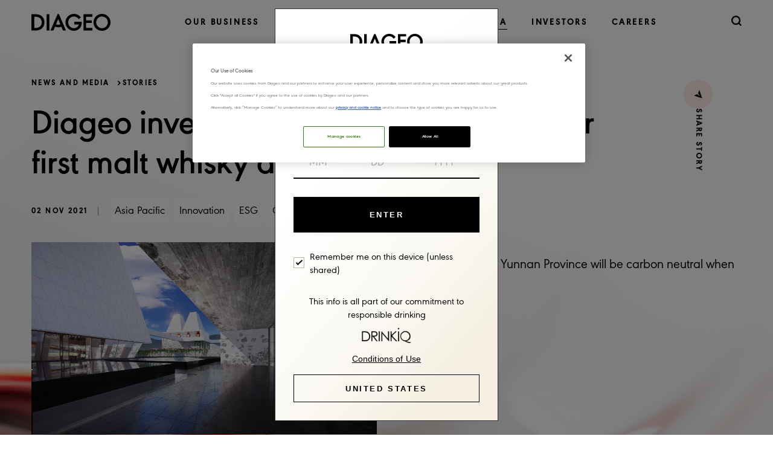

--- FILE ---
content_type: text/html; charset=utf-8
request_url: https://www.diageo.com/en/news-and-media/stories/2021/diageo-invests-us75-million-to-build-our-first-malt-whisky-distillery-in-china
body_size: 31585
content:

<!DOCTYPE html>
<html lang="en" xml:lang="en" xmlns="http://www.w3.org/1999/xhtml"  >
<head>
    <!-- IS-I2-CD-W-152 -->

            <title>Diageo invests US$75 million to build first malt whisky distillery in China | Diageo</title>
<meta http-equiv="X-UA-Compatible" content="IE=edge"><link rel="shortcut icon" type="image/x-icon" href="~/media/E1207BAAF0AE433B825E6FC578A3236C.ico" /><link rel ="canonical" href="https://www.diageo.com/en/news-and-media/stories/2021/diageo-invests-us75-million-to-build-our-first-malt-whisky-distillery-in-china" />

    

    
        <meta name="description" content="The new Diageo Eryuan Malt Whisky Distillery will produce our first China-origin, single malt whisky and will be carbon neutral. Diageo" />

<meta http-equiv="Permissions-Policy" content="picture-in-picture=(self 'https://www.youtube-nocookie.com')">
<meta property="og:image" content="https://www.diageo.com/~/media/Images/D/Diageo-V2/Universal/logo/diageo-og-logo.jpg" />
<meta property="twitter:title" content="Diageo invests US$75 million to build our first malt whisky distillery in China" />
<meta property="twitter:description" content="The new Diageo Eryuan Malt Whisky Distillery will produce our first China-origin, single malt whisky and will be carbon neutral. Diageo" />
<meta property="og:type" content="website" />
<meta property="twitter:image" content="https://www.diageo.com/~/media/Images/D/Diageo-V2/Universal/logo/diageo-og-logo.jpg" />
<meta property="og:title" content="Diageo invests US$75 million to build our first malt whisky distillery in China" />
<meta property="og:site_name" content="www.diageo.com" />
<meta property="twitter:site" content="@Diageo_News" />
<meta property="twitter:card" content="summary" />
<meta property="og:url" content="https://www.diageo.com/en/news-and-media/stories/2021/diageo-invests-us75-million-to-build-our-first-malt-whisky-distillery-in-china" />





<!--skipsearch-->
<meta name="viewport" content="width=device-width, initial-scale=1">
<link rel="dns-prefetch" href="https://viz.tools.investis.com/">
<link rel="dns-prefetch" href="https://irs.tools.investis.com/">
<link rel="dns-prefetch" href="https://otp.tools.investis.com/">
<link rel="preconnect" href="https://cdn.fonts.net" />
<link rel="preconnect" href="https://www.google.com" />
<link rel="preconnect" href="https://jnn-pa.googleapis.com" />
<link rel="preconnect" href="https://fonts.gstatic.com" />
<link rel="preconnect" href="https://cdn.quantummetric.com" />
<link rel="preconnect" href="https://www.googletagmanager.com" />
<meta name="apple-mobile-web-app-capable" content="yes">
<meta name="apple-mobile-web-app-status-bar-style" content="default">
<meta name="apple-mobile-web-app-title" content="www.diageo.com">
<meta name="mobile-web-app-capable" content="yes">
<link rel="apple-touch-icon" sizes="180x180" href="/~/media/Images/D/Diageo-V2/Universal/icons/apple-touch-icon.png">
<link rel="icon" type="image/png" sizes="48x48" href="/~/media/Images/D/Diageo-V2/Universal/icons/favicon-48x48.png">
<link rel="icon" type="image/png" sizes="32x32" href="/~/media/Images/D/Diageo-V2/Universal/icons/favicon-32x32.png">
<link rel="icon" type="image/png" sizes="16x16" href="/~/media/Images/D/Diageo-V2/Universal/icons/favicon-16x16.png">
<link rel="stylesheet" href="https://use.typekit.net/stv7sov.css" integrity="sha384-bFIN2K9dNaHrKhauTmpq1szSYyGauM0FCMzDJL/EAmRfs1ZdeDulApDY2VAQayaS" crossorigin="anonymous">
<link rel="stylesheet" href="https://cdn.fonts.net/kit/6e0c0eff-fe7f-4a60-b271-87879b1a00e5/6e0c0eff-fe7f-4a60-b271-87879b1a00e5.css" />
<link rel="stylesheet" href="https://cdn.jsdelivr.net/npm/swiper@10/swiper-bundle.min.css" />

<script type="text/javascript" src="https://cdn-ukwest.onetrust.com/consent/ceab42d8-a0d9-407f-9ac4-df8be03f793f/OtAutoBlock.js"></script>
<script src="https://cdn-ukwest.onetrust.com/scripttemplates/otSDKStub.js" type="text/javascript" charset="UTF-8" data-domain-script="ceab42d8-a0d9-407f-9ac4-df8be03f793f"></script>

<script type="text/javascript">
	function OptanonWrapper(){}
</script>
<script src="https://cdn.jsdelivr.net/npm/lodash/lodash.min.js" integrity="sha384-H6KKS1H1WwuERMSm+54dYLzjg0fKqRK5ZRyASdbrI/lwrCc6bXEmtGYr5SwvP1pZ" crossorigin="anonymous"></script>
<script src="https://cdn.jsdelivr.net/npm/vue@3.4.15/dist/vue.global.prod.js" integrity="sha384-/VmwEgm6JAewmpQN374fDBDHuBRnu8ercZITxyVNaQ/MYiOPLay+KEiN9NeyprJ0" crossorigin="anonymous"></script>
<script src="https://cdn.jsdelivr.net/npm/jquery@3/dist/jquery.min.js" integrity="sha384-1H217gwSVyLSIfaLxHbE7dRb3v4mYCKbpQvzx0cegeju1MVsGrX5xXxAvs/HgeFs" crossorigin="anonymous"></script>
<script src="https://cdn.jsdelivr.net/npm/bootstrap@5.0.2/dist/js/bootstrap.bundle.min.js" integrity="sha384-MrcW6ZMFYlzcLA8Nl+NtUVF0sA7MsXsP1UyJoMp4YLEuNSfAP+JcXn/tWtIaxVXM" crossorigin="anonymous"></script>

<script type="text/javascript" src="https://otp.tools.investis.com/assets/cas_refresh/scripts/cas-tool-helper.min.js" ></script>
<script src="https://unpkg.com/imagesloaded@4/imagesloaded.pkgd.min.js" integrity="sha384-YnGSHPPWEUDKMHFPOVmNP7Xyfwx5G0CHet6IoNgiX6CbFZS8gCeIfEgB1MgPwjdI" crossorigin="anonymous"></script>
<script src="https://cdnjs.cloudflare.com/ajax/libs/masonry/4.2.2/masonry.pkgd.min.js" integrity="sha512-JRlcvSZAXT8+5SQQAvklXGJuxXTouyq8oIMaYERZQasB8SBDHZaUbeASsJWpk0UUrf89DP3/aefPPrlMR1h1yQ==" crossorigin="anonymous"></script>



<!--/skipsearch-->


<script type="text/javascript">
$j = jQuery.noConflict();
$ = jQuery.noConflict();
</script>

<script type=’text/javascript’>
jQuery.fn.load = function (callback) {$(window).trigger("load", callback); };
jQuery.fn.bind = function (callback) {$(window).trigger("on", callback); };
jQuery.fn.unbind = function (callback) {$(window).trigger("off", callback); };
</script> 

<!-- Schema - for page -->
<script type="application/ld+json">{
    "@context": "https://schema.org",
    "@graph": [
        {
            "@type": "WebPage",
            "@id": "https://www.diageo.com/en/news-and-media/stories/2021/diageo-invests-us75-million-to-build-our-first-malt-whisky-distillery-in-china",
            "name": "Diageo invests US$75 million to build our first malt whisky distillery in China",
            "description": "The new Diageo Eryuan Malt Whisky Distillery will produce our first China-origin, single malt whisky and will be carbon neutral. Diageo",
            "author": {
                "@type": "Organization",
                "@id": "https://www.diageo.com",
                "name": "Diageo",
                "url": "https://www.diageo.com"
            },
            "publisher": {
                "@type": "Organization",
                "@id": "https://www.diageo.com",
                "name": "Diageo.com",
                "url": "https://www.diageo.com"
            },
            "isAccessibleForFree": true
        }
    ]
}</script>

<!-- Google Tag Manager GTM-KWVVFQ-->
<script>(function(w,d,s,l,i){w[l]=w[l]||[];w[l].push({'gtm.start':
new Date().getTime(),event:'gtm.js'});var f=d.getElementsByTagName(s)[0],
j=d.createElement(s),dl=l!='dataLayer'?'&l='+l:'';j.async=true;j.src=
'https://www.googletagmanager.com/gtm.js?id='+i+dl;f.parentNode.insertBefore(j,f);
})(window,document,'script','dataLayer','GTM-KWVVFQ');</script>
<!-- End Google Tag Manager -->


    <link href="/en/stylesheets/shared/bootstrap.css?revision=7f6efb2f-214d-4ae3-8854-0e9baf4c27ff" rel="stylesheet" type="text/css" media="all" />
<link href="/en/stylesheets/shared/variables.css?revision=48d96b4b-d763-4b9d-a9ea-fc95afe763ef" rel="stylesheet" type="text/css" media="all" />
<link href="/en/stylesheets/shared/animation.css?revision=81b42491-7909-4983-af8f-8348081f625f" rel="stylesheet" type="text/css" media="all" />
<link href="/en/stylesheets/shared/global.css?revision=4ad2ede6-a923-44e9-ab0b-6198fd1a6423" rel="stylesheet" type="text/css" media="all" />
<link href="/en/stylesheets/shared/mmenu.css?revision=95d57b4a-915d-48f1-a494-c8baf8dcc7be" rel="stylesheet" type="text/css" media="all" />
<link href="/en/stylesheets/shared/header.css?revision=aafba01f-3149-414c-ba9d-220e554071a1" rel="stylesheet" type="text/css" media="all" />
<link href="/en/stylesheets/shared/footer.css?revision=b0b0bb80-5e98-4da2-abfe-71403dac5136" rel="stylesheet" type="text/css" media="all" />
<link href="/en/stylesheets/shared/quote.css?revision=2a317b55-06b1-47ce-a195-a6258e4fde3b" rel="stylesheet" type="text/css" media="all" />
<link href="/en/stylesheets/shared/large-image-carousel.css?revision=b1f875e1-5e45-44f3-b30a-ed67b8d4f119" rel="stylesheet" type="text/css" media="all" />
<link href="/en/stylesheets/shared/gradient-hero-banner.css?revision=0b02948b-ad7c-4545-b7d5-b5be1e94b25f" rel="stylesheet" type="text/css" media="all" />
<link href="/en/stylesheets/shared/video-and-image-stories.css?revision=faf5bf24-0bf2-44c4-8a97-23cf57601cb0" rel="stylesheet" type="text/css" media="all" />
<link href="/en/stylesheets/shared/press-release-banner.css?revision=278aea91-c45c-44bf-8ffe-7b92811327c0" rel="stylesheet" type="text/css" media="all" />
<link href="/en/stylesheets/shared/stories-banner.css?revision=04605ec1-ceb7-4a20-a322-88605de33c73" rel="stylesheet" type="text/css" media="all" />
<link href="/en/stylesheets/shared/press-release-carousel.css?revision=8a2b1e2a-04df-43ae-b1a8-37ebc183d40f" rel="stylesheet" type="text/css" media="all" />
<link href="/en/stylesheets/shared/image-carousel.css?revision=067630cd-e02b-4a34-9d1b-7b441e87cf57" rel="stylesheet" type="text/css" media="all" />
<link href="/en/stylesheets/shared/stats.css?revision=13db0d75-9bdc-40ea-8b94-41b3129dfc66" rel="stylesheet" type="text/css" media="all" />
<link href="/en/stylesheets/shared/social-signpost.css?revision=f6560fdc-8de8-4bae-b8e8-21f64aa173ec" rel="stylesheet" type="text/css" media="all" />
<link href="/en/stylesheets/shared/self-serve.css?revision=07af34e8-24eb-46a2-bfb5-0e77aa8ec59c" rel="stylesheet" type="text/css" media="all" />
<link href="/en/stylesheets/shared/page-breaker.css?revision=0f59d511-51e7-4443-951b-44eccdf76234" rel="stylesheet" type="text/css" media="all" />
<link href="/en/stylesheets/shared/hero-banner-home-page.css?revision=e83baa18-637c-44f6-9127-1c961e89a45c" rel="stylesheet" type="text/css" media="all" />
<link href="/en/stylesheets/shared/full-width-banner.css?revision=814defdc-d47c-4f30-b2da-37148a8159d2" rel="stylesheet" type="text/css" media="all" />
<link href="/en/stylesheets/shared/product-carousel.css?revision=f76b70d6-9d16-41df-9459-9657cdc1a62b" rel="stylesheet" type="text/css" media="all" />
<link href="/en/stylesheets/shared/portfolio-carousel.css?revision=6e95e02e-6595-4acb-b63a-498c0d779d93" rel="stylesheet" type="text/css" media="all" />
<link href="/en/stylesheets/shared/module-background-video-with-signposts.css?revision=bbdc2fc8-0ec3-4f28-b2a7-5e728a4f81c1" rel="stylesheet" type="text/css" media="all" />
<link href="/en/stylesheets/shared/text-stats-quote-content.css?revision=601e3e24-124d-4492-8f86-d5c8baf804c0" rel="stylesheet" type="text/css" media="all" />
<link href="/en/stylesheets/shared/two-column-image-text.css?revision=e0e12bcf-1c52-4151-aabd-de555b3d1084" rel="stylesheet" type="text/css" media="all" />
<link href="/en/stylesheets/shared/job-searchbanner.css?revision=f02ef3df-ebc7-4438-b34a-76712aa52e44" rel="stylesheet" type="text/css" media="all" />
<link href="/en/stylesheets/shared/module-text-image-video.css?revision=d30dc6b1-ef24-4884-b5b3-35b8de1107e4" rel="stylesheet" type="text/css" media="all" />
<link href="/en/stylesheets/shared/icons-and-text-content.css?revision=fd1940ff-d24c-4783-a41b-999dcd552e8d" rel="stylesheet" type="text/css" media="all" />
<link href="/en/stylesheets/shared/module-three-featured-signposts.css?revision=d6272b88-ee2c-4cee-9b3b-6b08a917d30c" rel="stylesheet" type="text/css" media="all" />
<link href="/en/stylesheets/shared/career-hero-banner.css?revision=f24be368-51ca-40e3-95de-f15d1edc1339" rel="stylesheet" type="text/css" media="all" />
<link href="/en/stylesheets/shared/background-video-images-content.css?revision=02566ebe-937a-49b5-ae02-378a58b81f43" rel="stylesheet" type="text/css" media="all" />
<link href="/en/stylesheets/shared/quote-and-text-carousel.css?revision=7dec2cf5-f9dd-45e2-8df1-b26f50b70512" rel="stylesheet" type="text/css" media="all" />
<link href="/en/stylesheets/shared/module-three-pillars-content.css?revision=8e328a20-6b83-45a8-97bb-704b92a3d994" rel="stylesheet" type="text/css" media="all" />
<link href="/en/stylesheets/shared/accordion-with-icons.css?revision=a92e6dc4-78a7-4528-b41e-cbe1419a4f52" rel="stylesheet" type="text/css" media="all" />
<link href="/en/stylesheets/shared/module-text-and-stat-content.css?revision=bf4c586e-2874-46d4-8a42-1008d83a2266" rel="stylesheet" type="text/css" media="all" />
<link href="/en/stylesheets/shared/module-text-image.css?revision=4cc1df6d-ce7f-4355-9569-7aaeae851303" rel="stylesheet" type="text/css" media="all" />
<link href="/en/stylesheets/shared/four-signpost-carousel.css?revision=ce9fdbf1-6705-4fda-aa34-c68cbb36580a" rel="stylesheet" type="text/css" media="all" />
<link href="/en/stylesheets/shared/module-image-text-signpost.css?revision=e4468691-2759-4bfd-8b15-6ba51a8138a8" rel="stylesheet" type="text/css" media="all" />
<link href="/en/stylesheets/shared/configurable-text.css?revision=ecfc15df-abc1-4532-9f47-610a29aafa1f" rel="stylesheet" type="text/css" media="all" />
<link href="/en/stylesheets/shared/landing-hero-banner.css?revision=be085a2b-092f-4023-a2eb-996bad297690" rel="stylesheet" type="text/css" media="all" />
<link href="/en/stylesheets/shared/module-in-page-navigation.css?revision=920257b1-acba-406a-9459-647c02f32c37" rel="stylesheet" type="text/css" media="all" />
<link href="/en/stylesheets/shared/module-job-cards.css?revision=e4434d67-c467-49cf-aba3-b5ed2d4f3d59" rel="stylesheet" type="text/css" media="all" />
<link href="/en/stylesheets/shared/vertical-accordion.css?revision=a799838d-7f89-4060-ac9a-9e45eb692fbc" rel="stylesheet" type="text/css" media="all" />
<link href="/en/stylesheets/shared/video-carousel.css?revision=1c75447b-dc0b-4f62-8749-b555b2395b48" rel="stylesheet" type="text/css" media="all" />
<link href="/en/stylesheets/shared/upcoming-events.css?revision=e7a6536a-cccb-4060-9d1c-49d08f66ef53" rel="stylesheet" type="text/css" media="all" />
<link href="/en/stylesheets/shared/module-two-column-text.css?revision=5bc46398-f0f4-42e3-bee9-f692053d6995" rel="stylesheet" type="text/css" media="all" />
<link href="/en/stylesheets/shared/standard-accordion.css?revision=2245e509-f5e9-46ed-be6e-cdcbac05bb61" rel="stylesheet" type="text/css" media="all" />
<link href="/en/stylesheets/shared/global-templates.css?revision=ef4e1faa-bdeb-448c-b35b-4db418a90d59" rel="stylesheet" type="text/css" media="all" />
<link href="/en/stylesheets/shared/share-price-content.css?revision=1e526dd0-3d44-498c-9cb1-29421822c5a5" rel="stylesheet" type="text/css" media="all" />
<link href="/en/stylesheets/shared/module-text-pie-chart.css?revision=dd1e08e3-65de-4f9f-b2bf-e0c3a66f4f50" rel="stylesheet" type="text/css" media="all" />
<link href="/en/stylesheets/shared/module-history-timeline.css?revision=4767bf89-5196-48f4-9a0d-65cc5ba916e6" rel="stylesheet" type="text/css" media="all" />
<link href="/en/stylesheets/shared/module-brand-caraousel.css?revision=6180081b-b581-4b06-b06d-f780e7b1c74c" rel="stylesheet" type="text/css" media="all" />
<link href="/en/stylesheets/shared/circle-infographic-image.css?revision=9a0abd77-72c5-4e4e-9d92-85422bdc07b9" rel="stylesheet" type="text/css" media="all" />
<link href="/en/stylesheets/shared/result-summary.css?revision=513030d2-6d19-41f9-a0ed-76c99c4661f0" rel="stylesheet" type="text/css" media="all" />
<link href="/en/stylesheets/shared/module-vertical-step-by-step-timeline.css?revision=dc7907a0-062a-4f59-bbe3-77b7b3deb4db" rel="stylesheet" type="text/css" media="all" />
<link href="/en/stylesheets/shared/job-details.css?revision=646c30fd-83b0-4fef-8c58-910a6d7554f4" rel="stylesheet" type="text/css" media="all" />
<link href="/en/stylesheets/shared/module-alert-banner.css?revision=f03d1421-236e-487f-8b6a-45914ad1be17" rel="stylesheet" type="text/css" media="all" />
<link href="/en/stylesheets/shared/growth-accordion.css?revision=2ae47053-aa87-46d4-b329-e156fbbb5414" rel="stylesheet" type="text/css" media="all" />
<link href="/en/stylesheets/shared/module-multiple-tabs.css?revision=a146f2bb-2c79-468f-9ed5-9463ba01baae" rel="stylesheet" type="text/css" media="all" />
<link href="/en/stylesheets/shared/module-landing-results-interactive.css?revision=66bb588c-455b-45d4-b7fb-6f8f15f5d8c1" rel="stylesheet" type="text/css" media="all" />
<link href="/en/stylesheets/shared/module-three-stats-icon.css?revision=c730aa11-017d-4f4f-b158-384d41c5ea6c" rel="stylesheet" type="text/css" media="all" />
<link href="/en/stylesheets/shared/module-expanding-quote-image.css?revision=49031a96-8dad-46c8-b3dd-0d3e280dde0c" rel="stylesheet" type="text/css" media="all" />
<link href="/en/stylesheets/shared/stories-hero-banner.css?revision=b603c00d-68a3-4871-b550-7c4812877e19" rel="stylesheet" type="text/css" media="all" />
<link href="/en/stylesheets/shared/module-footer-signpost.css?revision=6541d2fb-7ac8-4a88-a8c1-607b67daaaa1" rel="stylesheet" type="text/css" media="all" />
<link href="/en/stylesheets/shared/module-trend-vertical-accordion.css?revision=4995cad3-d0af-4a73-9080-23589fd4050a" rel="stylesheet" type="text/css" media="all" />
<link href="/en/stylesheets/shared/module-stories-masonary-feed.css?revision=9f83e91a-9b7b-405a-9615-2ea26df6c9f9" rel="stylesheet" type="text/css" media="all" />
<link href="/en/stylesheets/shared/module-methodology.css?revision=98b0a089-84e3-4e88-8689-b57c8c4279a1" rel="stylesheet" type="text/css" media="all" />
<link href="/en/stylesheets/shared/utility.css?revision=8956ca00-dc9f-45dd-9a67-29aa67196af7" rel="stylesheet" type="text/css" media="all" />
<link href="/en/stylesheets/shared/module-multiple-links.css?revision=3c1c61f6-f4cb-444e-905c-f1aa43ba7b8a" rel="stylesheet" type="text/css" media="all" />
<link href="/en/stylesheets/shared/module-full-width-image-video-card.css?revision=afb799b1-fc9b-47fc-90d4-11ea81b0ecaf" rel="stylesheet" type="text/css" media="all" />
<link href="/en/stylesheets/shared/module-header-signpost.css?revision=9f275422-49e3-4883-af7d-5ddb7e01f5d2" rel="stylesheet" type="text/css" media="all" />
<link href="/en/stylesheets/shared/module-culture-right-module.css?revision=8cafa4de-ec1b-450f-8bd4-f4275ac98ab3" rel="stylesheet" type="text/css" media="all" />
<link href="/en/stylesheets/shared/module-three-column-staggered-image-and-text.css?revision=956d6f28-e4bf-4299-8ff6-be74eb22a75a" rel="stylesheet" type="text/css" media="all" />
<link href="/en/stylesheets/shared/module-trend-hero-banner.css?revision=80b03fe9-0d4f-4ec7-86ba-b8efdfe86547" rel="stylesheet" type="text/css" media="all" />
<link href="/en/stylesheets/shared/module-homepage-hero-banner.css?revision=c8883f80-a018-41c7-a888-d611d03952b4" rel="stylesheet" type="text/css" media="all" />
<link href="/en/stylesheets/shared/module-stories-carousel.css?revision=83446296-f324-40a4-86b3-3450600c3644" rel="stylesheet" type="text/css" media="all" />
<link href="/en/stylesheets/shared/module-quote-stat.css?revision=1b567e48-b36d-43fc-90c1-f9ea3620faf3" rel="stylesheet" type="text/css" media="all" />
<link href="/en/stylesheets/shared/module-numbered-carousel.css?revision=fb1b1459-48c9-4f1d-8555-fb4ec34113dc" rel="stylesheet" type="text/css" media="all" />
<link href="/en/stylesheets/shared/module-map-interactive.css?revision=899a66e2-e1fc-4d04-a1cc-b8542337c16d" rel="stylesheet" type="text/css" media="all" />
<link href="/en/stylesheets/shared/module-trend-year-interactive.css?revision=6ab6af25-3f06-4115-a668-5ed48a4d69d9" rel="stylesheet" type="text/css" media="all" />
<link href="/en/stylesheets/shared/module-map-interactive-bubble-animation.css?revision=0b5b37fd-bcb0-4ac8-ac0f-7c824ea358f5" rel="stylesheet" type="text/css" media="all" />
<link href="/en/stylesheets/shared/module-trend-year-bubble-animation.css?revision=4df9df17-f4ed-4a3d-9fe9-d7d03911c0bb" rel="stylesheet" type="text/css" media="all" />
<link href="/en/stylesheets/shared/diageo-corp-agegate.css?revision=bdc80c41-eeb6-4802-97d5-dc00ba5442a4" rel="stylesheet" type="text/css" media="all" />
<link href="/en/stylesheets/shared/module-text-img-and-audio-robust-investment.css?revision=3bee8b2e-c987-481a-8ba3-9aa2d2daed1e" rel="stylesheet" type="text/css" media="all" />
<link href="/en/stylesheets/shared/module-portrait-story.css?revision=5c5e2930-9194-416f-9cdf-8ff587cca7d9" rel="stylesheet" type="text/css" media="all" />
<link href="/en/stylesheets/shared/module-regional-performance-map.css?revision=c6328579-7b24-4ed6-ab92-bc637c1d8376" rel="stylesheet" type="text/css" media="all" />
<link href="/en/stylesheets/shared/module--financial-performance.css?revision=fd0d29d5-4f02-4977-b2df-a20626733492" rel="stylesheet" type="text/css" media="all" />
<link href="/en/stylesheets/shared/module-icon-text-cards.css?revision=279434a8-c4e5-49e0-ace8-bd720ca94750" rel="stylesheet" type="text/css" media="all" />
<link href="/en/stylesheets/shared/module-video-panel-carousel.css?revision=c64aa1a8-025c-4874-bd3f-4052e2794b1f" rel="stylesheet" type="text/css" media="all" />


    

    

    

    

     <!-- Investis Sitecore common GTM -->
<script data-type="text/javascript" type="opt-in" data-name="performanceCookies">(function(w,d,s,l,i){w[l]=w[l]||[];w[l].push({'gtm.start':
new Date().getTime(),event:'gtm.js'});var f=d.getElementsByTagName(s)[0],
j=d.createElement(s),dl=l!='dataLayer'?'&l='+l:'';j.async=true;j.src=
'https://www.googletagmanager.com/gtm.js?id='+i+dl;f.parentNode.insertBefore(j,f);
})(window,document,'script','dataLayer','GTM-T7HFFG4');</script>
<!-- End Investis Sitecore common GTM -->
</head>
<body id="ip3-diageo-invests-us75-million-to-build-our-first-malt-whisky-distillery-in-china" class="chrome131 ip3-2021 ip3-stories ip3-news-and-media ip3-normal mis-production ip3-level5 nojs">
    <!-- Google Tag Manager (noscript) GTM-KWVVFQ-->
<noscript><iframe src="
https://www.googletagmanager.com/ns.html?id=GTM-KWVVFQ
" 
height="0" width="0" style="display:none;visibility:hidden"></iframe></noscript>
<!-- End Google Tag Manager (noscript) -->
<!-- Google Tag Manager (noscript) GTM-5HNGHNC-->
<noscript><iframe src="
https://www.googletagmanager.com/ns.html?id=GTM-5HNGHNC
" 
height="0" width="0" style="display:none;visibility:hidden"></iframe></noscript>
<!-- End Google Tag Manager (noscript) -->
<!-- Google Tag Manager (noscript) GTM-KXMNR5T-->
<noscript><iframe src="
https://www.googletagmanager.com/ns.html?id=GTM-KXMNR5T
" 
height="0" width="0" style="display:none;visibility:hidden"></iframe></noscript>
<!-- End Google Tag Manager (noscript) -->
 <!--  Investis Sitecore common GTM  (noscript) -->
<noscript><iframe src="https://www.googletagmanager.com/ns.html?id=GTM-T7HFFG4"
height="0" width="0" style="display:none;visibility:hidden"></iframe></noscript>
<!-- End  Investis Sitecore common GTM  (noscript) -->

    <script type="text/javascript">
	    var ismvc = true;
        var bodyItem = document.getElementsByTagName("body")[0];
        var value = "";
        value = bodyItem.attributes['class'].nodeValue;
        bodyItem.className = value.replace("nojs", "hasjs");
    </script>

    
    

    
    

    

    
<!--skipsearch-->

<header class="header ">
  
<div class="sktmain invisible">
  <a class="skip-to-main" href="#maincontentwrapper">Skip to main content</a>
</div>
<section class="header-wrapper d-flex align-items-center">
  <div class="container-fluid">
    <div class="d-flex justify-content-between header-wrapper-inner align-items-center">
      <div class="logo-wrapper">
        <a href="/en" title="Link to Homepage" class="d-flex m-0">
          <span class="invisible">Link to Homepage</span>
          <figure>
            <img src="/~/media/Images/D/Diageo-V2/Universal/logo/Logo.svg" alt="Diageo Logo For Homepage" width="131" height="28" class="logoDark" />
            <img src="/~/media/Images/D/Diageo-V2/Universal/logo/logo_light.svg" alt="Diageo – link to home page" width="131" height="28" class="logoLight" />
            <figcaption>Diageo Logo For Homepage</figcaption>
          </figure>
        </a>
      </div>
      <div class="navigation-wrapper d-none d-xl-flex">
        


    <div class="main-nav-level-1 level1 haschildren first">
     	 <a href="/en/our-business" role="link" tabindex="0" class="navigation" ><span class="text"><span class="invisible"> Link to</span>Our business<span class="invisible"> page</span></span></a>
     

      	<div class="sub-navigation hideForOther">
        <div class="theme-brown sub-navigation-bg">
        <div class="container-fluid position-relative">
        <div class="row">
        <div class="col-lg-11">
        <div class="row">
        <div class="col-lg-4 col-12 position-relative p-0">
      <div class="first-nav">
        


    <div class="main-nav-level-2 level2 first">
      	<a href="/en/our-business/diageo-at-a-glance" role="link" tabindex="0" class="subnav-font" ><span class="text"><span class="invisible"> Link to</span>Diageo at a glance<span class="invisible"> page</span></span></a>
     

    </div>
    <div class="main-nav-level-2 level2">
      	<a href="/en/our-business/building-world-class-brands" role="link" tabindex="0" class="subnav-font" ><span class="text"><span class="invisible"> Link to</span>Building world class brands<span class="invisible"> page</span></span></a>
     

    </div>
    <div class="main-nav-level-2 level2">
      	<a href="/en/our-business/innovation" role="link" tabindex="0" class="subnav-font" ><span class="text"><span class="invisible"> Link to</span>Innovation<span class="invisible"> page</span></span></a>
     

    </div>
    <div class="main-nav-level-2 level2">
      	<a href="/en/our-business/luxury" role="link" tabindex="0" class="subnav-font" ><span class="text"><span class="invisible"> Link to</span>Luxury<span class="invisible"> page</span></span></a>
     

    </div>
    <div class="main-nav-level-2 level2">
      	<a href="/en/our-business/our-strategy" role="link" tabindex="0" class="subnav-font" ><span class="text"><span class="invisible"> Link to</span>Our strategy<span class="invisible"> page</span></span></a>
     

    </div>
    <div class="main-nav-level-2 level2">
      	<a href="/en/our-business/our-business-model" role="link" tabindex="0" class="subnav-font" ><span class="text"><span class="invisible"> Link to</span>Our business model<span class="invisible"> page</span></span></a>
     

    </div>
    <div class="main-nav-level-2 level2 haschildren">
        <a href="/en/our-business/where-we-operate" role="link" tabindex="0" class="subnav-font" ><span class="text"><span class="invisible"> Link to</span>Where we operate<span class="invisible"> page</span></span><span class="nav-icon icon-chevron-right"></span></a>
     

      <div class="second-nav">
        


    <div class="main-nav-level-3 level3 first">
      	<a href="/en/our-business/where-we-operate/africa" role="link" tabindex="0" class="subnav-font" ><span class="text"><span class="invisible"> Link to</span>Africa<span class="invisible"> page</span></span></a>
     

    </div>
    <div class="main-nav-level-3 level3">
      	<a href="/en/our-business/where-we-operate/asia-pacific" role="link" tabindex="0" class="subnav-font" ><span class="text"><span class="invisible"> Link to</span>Asia Pacific<span class="invisible"> page</span></span></a>
     

    </div>
    <div class="main-nav-level-3 level3">
      	<a href="/en/our-business/where-we-operate/europe" role="link" tabindex="0" class="subnav-font" ><span class="text"><span class="invisible"> Link to</span>Europe<span class="invisible"> page</span></span></a>
     

    </div>
    <div class="main-nav-level-3 level3">
      	<a href="/en/our-business/where-we-operate/latin-america-and-caribbean" role="link" tabindex="0" class="subnav-font" ><span class="text"><span class="invisible"> Link to</span>Latin America and Caribbean<span class="invisible"> page</span></span></a>
     

    </div>
    <div class="main-nav-level-3 level3">
      	<a href="/en/our-business/where-we-operate/north-america" role="link" tabindex="0" class="subnav-font" ><span class="text"><span class="invisible"> Link to</span>North America<span class="invisible"> page</span></span></a>
     

    </div>
    <div class="main-nav-level-3 level3 last">
      	<a href="/en/our-business/where-we-operate/global-travel" role="link" tabindex="0" class="subnav-font" ><span class="text"><span class="invisible"> Link to</span>Global Travel<span class="invisible"> page</span></span></a>
     

    </div>

      </div>
    </div>
    <div class="main-nav-level-2 level2 haschildren">
        <a href="/en/our-business/our-history" role="link" tabindex="0" class="subnav-font" ><span class="text"><span class="invisible"> Link to</span>Our history<span class="invisible"> page</span></span><span class="nav-icon icon-chevron-right"></span></a>
     

      <div class="second-nav">
        


    <div class="main-nav-level-3 level3 first last">
      	<a href="/en/our-business/our-history/the-archive" role="link" tabindex="0" class="subnav-font" ><span class="text"><span class="invisible"> Link to</span>The archive<span class="invisible"> page</span></span></a>
     

    </div>

      </div>
    </div>
    <div class="main-nav-level-2 level2">
      	<a href="/en/our-business/board-of-directors" role="link" tabindex="0" class="subnav-font" ><span class="text"><span class="invisible"> Link to</span>Board of Directors<span class="invisible"> page</span></span></a>
     

    </div>
    <div class="main-nav-level-2 level2">
      	<a href="/en/our-business/executive-committee" role="link" tabindex="0" class="subnav-font" ><span class="text"><span class="invisible"> Link to</span>Executive Committee<span class="invisible"> page</span></span></a>
     

    </div>
    <div class="main-nav-level-2 level2 haschildren last">
        <a href="/en/our-business/corporate-governance" role="link" tabindex="0" class="subnav-font" ><span class="text"><span class="invisible"> Link to</span>Corporate governance<span class="invisible"> page</span></span><span class="nav-icon icon-chevron-right"></span></a>
     

      <div class="second-nav">
        


    <div class="main-nav-level-3 level3 haschildren first">
        <a href="/en/our-business/corporate-governance/code-of-business-conduct" role="link" tabindex="0" class="subnav-font" ><span class="text"><span class="invisible"> Link to</span>Code of business conduct<span class="invisible"> page</span></span><span class="nav-icon icon-chevron-right"></span></a>
     

      <div class="third-nav">
        


    <div class="main-nav-level-4 level4 first last">
      	<a href="/en/our-business/corporate-governance/code-of-business-conduct/policies-and-standards" role="link" tabindex="0" class="subnav-font" ><span class="text"><span class="invisible"> Link to</span>Policies and standards<span class="invisible"> page</span></span></a>
     

    </div>

      </div>
    </div>
    <div class="main-nav-level-3 level3">
      	<a href="/en/our-business/corporate-governance/board-diversity" role="link" tabindex="0" class="subnav-font" ><span class="text"><span class="invisible"> Link to</span>Board diversity<span class="invisible"> page</span></span></a>
     

    </div>
    <div class="main-nav-level-3 level3">
      	<a href="/en/our-business/corporate-governance/committees" role="link" tabindex="0" class="subnav-font" ><span class="text"><span class="invisible"> Link to</span>Committees<span class="invisible"> page</span></span></a>
     

    </div>
    <div class="main-nav-level-3 level3">
      	<a href="/en/our-business/corporate-governance/compliance" role="link" tabindex="0" class="subnav-font" ><span class="text"><span class="invisible"> Link to</span>Compliance<span class="invisible"> page</span></span></a>
     

    </div>
    <div class="main-nav-level-3 level3">
      	<a href="/en/our-business/corporate-governance/risk-management" role="link" tabindex="0" class="subnav-font" ><span class="text"><span class="invisible"> Link to</span>Risk management<span class="invisible"> page</span></span></a>
     

    </div>
    <div class="main-nav-level-3 level3">
      	<a href="/en/our-business/corporate-governance/subsidiary-governance" role="link" tabindex="0" class="subnav-font" ><span class="text"><span class="invisible"> Link to</span>Subsidiary governance<span class="invisible"> page</span></span></a>
     

    </div>
    <div class="main-nav-level-3 level3 last">
      	<a href="/en/our-business/corporate-governance/remuneration-at-diageo" role="link" tabindex="0" class="subnav-font" ><span class="text"><span class="invisible"> Link to</span>Remuneration at Diageo<span class="invisible"> page</span></span></a>
     

    </div>

      </div>
    </div>

      </div>
      	</div>
          <div class="col-lg-3 col-12 subnav-image-signpost">
                  <div class="signpost-image lazy">
                    <img src="/~/media/Images/D/Diageo-V2/Universal/header/our-business-nav-image.webp?iar=0" alt="Different types of liquor brands" />
                  </div>
                                                           <a class="cta cta--text-link" role="button" aria-label="Download" 


href='/en/our-business/building-world-class-brands' data-linktype='internal'>
                     <span class="cta__inner">
                         <span class="cta__label">Building world class brands</span> 
                         <span class="cta__icon icon-chevron-right"></span> 
                     </span>
                    </a>
          </div>
          <div class="col-lg-3 offset-lg-1 col-12 subnav-content-signpost">
            	<p class="h4">Our business</p>
                <div class="singpost-content">
                    <p class="body">We’re a global leader in premium drinks, the most exciting consumer products space.</p>
                </div>
                <a href="/en/our-business" class="cta cta--primary animate animate--expand-cta" role="button" aria-label="Learn More" >
                  <span class="cta__inner">
                      <span class="cta__label">Learn More</span>
                  </span>
                </a>
          </div>
        </div>
        <div class="share-button">
          <div class="share-button__share-icon d-flex gap-sm-3 align-items-center" data-trigger>
            <button class="action-button d-flex icon-close menu-close" aria-label="Share Press Release" data-action-button tabindex="0">
          </button>
            <span class="button">Close</span>
          </div>
         </div>
        </div>
        </div>
        </div>
        </div>
        </div>
    </div>
    <div class="main-nav-level-1 level1 haschildren">
     	 <a href="/en/our-brands/brand-explorer" role="link" tabindex="0" class="navigation" ><span class="text"><span class="invisible"> Link to</span>Our brands<span class="invisible"> page</span></span></a>
     

      	<div class="sub-navigation hideForOther">
        <div class="theme- sub-navigation-bg">
        <div class="container-fluid position-relative">
        <div class="row">
        <div class="col-lg-11">
        <div class="row">
        <div class="col-lg-4 col-12 position-relative p-0">
      <div class="first-nav">
        


    <div class="main-nav-level-2 level2 haschildren first">
        <a href="/en/our-brands/brand-explorer" role="link" tabindex="0" class="subnav-font" ><span class="text"><span class="invisible"> Link to</span>Brand explorer<span class="invisible"> page</span></span><span class="nav-icon icon-chevron-right"></span></a>
     

      <div class="second-nav">
        


    <div class="main-nav-level-3 level3 first">
      	<a href="/en/our-brands/brand-explorer/guinness" role="link" tabindex="0" class="subnav-font" ><span class="text"><span class="invisible"> Link to</span>Guinness<span class="invisible"> page</span></span></a>
     

    </div>
    <div class="main-nav-level-3 level3">
      	<a href="/en/our-brands/brand-explorer/tanqueray" role="link" tabindex="0" class="subnav-font" ><span class="text"><span class="invisible"> Link to</span>Tanqueray<span class="invisible"> page</span></span></a>
     

    </div>
    <div class="main-nav-level-3 level3">
      	<a href="/en/our-brands/brand-explorer/baileys" role="link" tabindex="0" class="subnav-font" ><span class="text"><span class="invisible"> Link to</span>Baileys<span class="invisible"> page</span></span></a>
     

    </div>
    <div class="main-nav-level-3 level3">
      	<a href="/en/our-brands/brand-explorer/smirnoff" role="link" tabindex="0" class="subnav-font" ><span class="text"><span class="invisible"> Link to</span>Smirnoff<span class="invisible"> page</span></span></a>
     

    </div>
    <div class="main-nav-level-3 level3">
      	<a href="/en/our-brands/brand-explorer/captain-morgan" role="link" tabindex="0" class="subnav-font" ><span class="text"><span class="invisible"> Link to</span>Captain Morgan<span class="invisible"> page</span></span></a>
     

    </div>
    <div class="main-nav-level-3 level3">
      	<a href="/en/our-brands/brand-explorer/buchanans" role="link" tabindex="0" class="subnav-font" ><span class="text"><span class="invisible"> Link to</span>Buchanan's<span class="invisible"> page</span></span></a>
     

    </div>
    <div class="main-nav-level-3 level3">
      	<a href="/en/our-brands/brand-explorer/ciroc" role="link" tabindex="0" class="subnav-font" ><span class="text"><span class="invisible"> Link to</span>CÎROC<span class="invisible"> page</span></span></a>
     

    </div>
    <div class="main-nav-level-3 level3">
      	<a href="/en/our-brands/brand-explorer/crown-royal" role="link" tabindex="0" class="subnav-font" ><span class="text"><span class="invisible"> Link to</span>Crown Royal<span class="invisible"> page</span></span></a>
     

    </div>
    <div class="main-nav-level-3 level3">
      	<a href="/en/our-brands/brand-explorer/don-julio" role="link" tabindex="0" class="subnav-font" ><span class="text"><span class="invisible"> Link to</span>Don Julio<span class="invisible"> page</span></span></a>
     

    </div>
    <div class="main-nav-level-3 level3">
      	<a href="/en/our-brands/brand-explorer/gordons" role="link" tabindex="0" class="subnav-font" ><span class="text"><span class="invisible"> Link to</span>Gordon’s<span class="invisible"> page</span></span></a>
     

    </div>
    <div class="main-nav-level-3 level3">
      	<a href="https://www.justerinis.com/rare-whisky/scotland/whisky/jandb-rare/jandb-rare" role="link" tabindex="0" class="subnav-font" target='_blank' title='Opens in a new window'><span class="text"><span class="invisible"> Link to</span>J & B<span class="invisible"> page</span></span></a>
     

    </div>
    <div class="main-nav-level-3 level3">
      	<a href="https://www.ketelone.com/" role="link" tabindex="0" class="subnav-font" target='_blank' title='Opens in a new window'><span class="text"><span class="invisible"> Link to</span>Ketel One Vodka<span class="invisible"> page</span></span></a>
     

    </div>
    <div class="main-nav-level-3 level3 last">
      	<a href="https://www.seedlipdrinks.com/en-gb/" role="link" tabindex="0" class="subnav-font" target='_blank' title='Opens in a new window'><span class="text"><span class="invisible"> Link to</span>Seedlip<span class="invisible"> page</span></span></a>
     

    </div>

      </div>
    </div>
    <div class="main-nav-level-2 level2 haschildren">
        <a href="/en/our-brands/scotch-whisky" role="link" tabindex="0" class="subnav-font" ><span class="text"><span class="invisible"> Link to</span>Scotch whisky<span class="invisible"> page</span></span><span class="nav-icon icon-chevron-right"></span></a>
     

      <div class="second-nav">
        


    <div class="main-nav-level-3 level3 first">
      	<a href="/en/our-brands/scotch-whisky/johnnie-walker" role="link" tabindex="0" class="subnav-font" ><span class="text"><span class="invisible"> Link to</span>Johnnie Walker<span class="invisible"> page</span></span></a>
     

    </div>
    <div class="main-nav-level-3 level3">
      	<a href="/en/our-brands/scotch-whisky/lagavulin" role="link" tabindex="0" class="subnav-font" ><span class="text"><span class="invisible"> Link to</span>Lagavulin<span class="invisible"> page</span></span></a>
     

    </div>
    <div class="main-nav-level-3 level3">
      	<a href="/en/our-brands/scotch-whisky/talisker" role="link" tabindex="0" class="subnav-font" ><span class="text"><span class="invisible"> Link to</span>Talisker<span class="invisible"> page</span></span></a>
     

    </div>
    <div class="main-nav-level-3 level3">
      	<a href="/en/our-brands/scotch-whisky/mortlach" role="link" tabindex="0" class="subnav-font" ><span class="text"><span class="invisible"> Link to</span>Mortlach<span class="invisible"> page</span></span></a>
     

    </div>
    <div class="main-nav-level-3 level3 last">
      	<a href="/en/our-brands/scotch-whisky/the-singleton" role="link" tabindex="0" class="subnav-font" ><span class="text"><span class="invisible"> Link to</span>The Singleton<span class="invisible"> page</span></span></a>
     

    </div>

      </div>
    </div>
    <div class="main-nav-level-2 level2 last">
      	<a href="/en/our-brands/tequila" role="link" tabindex="0" class="subnav-font" ><span class="text"><span class="invisible"> Link to</span>Tequila<span class="invisible"> page</span></span></a>
     

    </div>

      </div>
      	</div>
          <div class="col-lg-3 col-12 subnav-image-signpost">
                                                </div>
          <div class="col-lg-3 offset-lg-1 col-12 subnav-content-signpost">
            	<p class="h4">Our brands</p>
                <div class="singpost-content">
                </div>
                <a href="/en/our-brands/brand-explorer" class="cta cta--primary animate animate--expand-cta" role="button" aria-label="Learn More" >
                  <span class="cta__inner">
                      <span class="cta__label">Learn More</span>
                  </span>
                </a>
          </div>
        </div>
        <div class="share-button">
          <div class="share-button__share-icon d-flex gap-sm-3 align-items-center" data-trigger>
            <button class="action-button d-flex icon-close menu-close" aria-label="Share Press Release" data-action-button tabindex="0">
          </button>
            <span class="button">Close</span>
          </div>
         </div>
        </div>
        </div>
        </div>
        </div>
        </div>
    </div>
    <div class="main-nav-level-1 level1 haschildren">
     	 <a href="/en/esg" role="link" tabindex="0" class="navigation" ><span class="text"><span class="invisible"> Link to</span>ESG<span class="invisible"> page</span></span></a>
     

      	<div class="sub-navigation hideForOther">
        <div class="theme-green sub-navigation-bg">
        <div class="container-fluid position-relative">
        <div class="row">
        <div class="col-lg-11">
        <div class="row">
        <div class="col-lg-4 col-12 position-relative p-0">
      <div class="first-nav">
        


    <div class="main-nav-level-2 level2 first">
      	<a href="/en/esg/spirit-of-progress-plan" role="link" tabindex="0" class="subnav-font" ><span class="text"><span class="invisible"> Link to</span>Spirit of Progress plan<span class="invisible"> page</span></span></a>
     

    </div>
    <div class="main-nav-level-2 level2 haschildren">
        <a href="/en/esg/responsible-drinking" role="link" tabindex="0" class="subnav-font" ><span class="text"><span class="invisible"> Link to</span>Promote positive drinking<span class="invisible"> page</span></span><span class="nav-icon icon-chevron-right"></span></a>
     

      <div class="second-nav">
        


    <div class="main-nav-level-3 level3 first">
      	<a href="/en/esg/responsible-drinking/moderation" role="link" tabindex="0" class="subnav-font" ><span class="text"><span class="invisible"> Link to</span>Moderation<span class="invisible"> page</span></span></a>
     

    </div>
    <div class="main-nav-level-3 level3">
      	<a href="/en/esg/responsible-drinking/underage-drinking" role="link" tabindex="0" class="subnav-font" ><span class="text"><span class="invisible"> Link to</span>Underage drinking<span class="invisible"> page</span></span></a>
     

    </div>
    <div class="main-nav-level-3 level3">
      	<a href="/en/esg/responsible-drinking/drink-driving" role="link" tabindex="0" class="subnav-font" ><span class="text"><span class="invisible"> Link to</span>Drink driving<span class="invisible"> page</span></span></a>
     

    </div>
    <div class="main-nav-level-3 level3">
      	<a href="/en/esg/responsible-drinking/drinkiq" role="link" tabindex="0" class="subnav-font" ><span class="text"><span class="invisible"> Link to</span>DRINKiQ<span class="invisible"> page</span></span></a>
     

    </div>
    <div class="main-nav-level-3 level3">
      	<a href="/en/esg/responsible-drinking/marketing-code" role="link" tabindex="0" class="subnav-font" ><span class="text"><span class="invisible"> Link to</span>Marketing code<span class="invisible"> page</span></span></a>
     

    </div>
    <div class="main-nav-level-3 level3 last">
      	<a href="/en/esg/responsible-drinking/alcohol-policy" role="link" tabindex="0" class="subnav-font" ><span class="text"><span class="invisible"> Link to</span>Alcohol policy<span class="invisible"> page</span></span></a>
     

    </div>

      </div>
    </div>
    <div class="main-nav-level-2 level2 haschildren">
        <a href="/en/esg/diversity-and-inclusion" role="link" tabindex="0" class="subnav-font" ><span class="text"><span class="invisible"> Link to</span>Inclusion and Diversity<span class="invisible"> page</span></span><span class="nav-icon icon-chevron-right"></span></a>
     

      <div class="second-nav">
        


    <div class="main-nav-level-3 level3 first">
      	<a href="/en/esg/diversity-and-inclusion/inclusive-culture" role="link" tabindex="0" class="subnav-font" ><span class="text"><span class="invisible"> Link to</span>Inclusive culture<span class="invisible"> page</span></span></a>
     

    </div>
    <div class="main-nav-level-3 level3">
      	<a href="/en/esg/diversity-and-inclusion/inclusive-marketing" role="link" tabindex="0" class="subnav-font" ><span class="text"><span class="invisible"> Link to</span>Inclusive marketing<span class="invisible"> page</span></span></a>
     

    </div>
    <div class="main-nav-level-3 level3">
      	<a href="/en/esg/diversity-and-inclusion/supplier-diversity" role="link" tabindex="0" class="subnav-font" ><span class="text"><span class="invisible"> Link to</span>Supplier diversity<span class="invisible"> page</span></span></a>
     

    </div>
    <div class="main-nav-level-3 level3">
      	<a href="/en/esg/diversity-and-inclusion/inclusive-community" role="link" tabindex="0" class="subnav-font" ><span class="text"><span class="invisible"> Link to</span>Inclusive communities<span class="invisible"> page</span></span></a>
     

    </div>
    <div class="main-nav-level-3 level3 last">
      	<a href="/en/esg/diversity-and-inclusion/inclusive-hospitality" role="link" tabindex="0" class="subnav-font" ><span class="text"><span class="invisible"> Link to</span>Inclusive hospitality<span class="invisible"> page</span></span></a>
     

    </div>

      </div>
    </div>
    <div class="main-nav-level-2 level2 haschildren">
        <a href="/en/esg/sustainability" role="link" tabindex="0" class="subnav-font" ><span class="text"><span class="invisible"> Link to</span>Sustainability<span class="invisible"> page</span></span><span class="nav-icon icon-chevron-right"></span></a>
     

      <div class="second-nav">
        


    <div class="main-nav-level-3 level3 first">
      	<a href="/en/esg/sustainability/carbon" role="link" tabindex="0" class="subnav-font" ><span class="text"><span class="invisible"> Link to</span>Carbon<span class="invisible"> page</span></span></a>
     

    </div>
    <div class="main-nav-level-3 level3 haschildren">
        <a href="/en/esg/sustainability/diageo-sustainable-solutions" role="link" tabindex="0" class="subnav-font" ><span class="text"><span class="invisible"> Link to</span>Diageo Sustainable Solutions<span class="invisible"> page</span></span><span class="nav-icon icon-chevron-right"></span></a>
     

      <div class="third-nav">
        


    <div class="main-nav-level-4 level4 first">
      	<a href="/en/esg/sustainability/diageo-sustainable-solutions/applications-and-faqs" role="link" tabindex="0" class="subnav-font" ><span class="text"><span class="invisible"> Link to</span>Applications and FAQs<span class="invisible"> page</span></span></a>
     

    </div>
    <div class="main-nav-level-4 level4 last">
      	<a href="/en/esg/sustainability/diageo-sustainable-solutions/our-previous-challenges" role="link" tabindex="0" class="subnav-font" ><span class="text"><span class="invisible"> Link to</span>Our previous challenges<span class="invisible"> page</span></span></a>
     

    </div>

      </div>
    </div>
    <div class="main-nav-level-3 level3">
      	<a href="/en/esg/sustainability/packaging" role="link" tabindex="0" class="subnav-font" ><span class="text"><span class="invisible"> Link to</span>Packaging<span class="invisible"> page</span></span></a>
     

    </div>
    <div class="main-nav-level-3 level3">
      	<a href="/en/esg/sustainability/responsible-sourcing" role="link" tabindex="0" class="subnav-font" ><span class="text"><span class="invisible"> Link to</span>Responsible Sourcing<span class="invisible"> page</span></span></a>
     

    </div>
    <div class="main-nav-level-3 level3">
      	<a href="/en/esg/sustainability/water" role="link" tabindex="0" class="subnav-font" ><span class="text"><span class="invisible"> Link to</span>Water<span class="invisible"> page</span></span></a>
     

    </div>
    <div class="main-nav-level-3 level3 last">
      	<a href="/en/esg/sustainability/agriculture" role="link" tabindex="0" class="subnav-font" ><span class="text"><span class="invisible"> Link to</span>Agriculture<span class="invisible"> page</span></span></a>
     

    </div>

      </div>
    </div>
    <div class="main-nav-level-2 level2 haschildren">
        <a href="/en/esg/doing-business-the-right-way" role="link" tabindex="0" class="subnav-font" ><span class="text"><span class="invisible"> Link to</span>Doing business the right way<span class="invisible"> page</span></span><span class="nav-icon icon-chevron-right"></span></a>
     

      <div class="second-nav">
        


    <div class="main-nav-level-3 level3 first">
      	<a href="/en/esg/doing-business-the-right-way/how-we-manage-compliance" role="link" tabindex="0" class="subnav-font" ><span class="text"><span class="invisible"> Link to</span>How we manage compliance<span class="invisible"> page</span></span></a>
     

    </div>
    <div class="main-nav-level-3 level3">
      	<a href="/en/esg/doing-business-the-right-way/human-rights" role="link" tabindex="0" class="subnav-font" ><span class="text"><span class="invisible"> Link to</span>Human rights<span class="invisible"> page</span></span></a>
     

    </div>
    <div class="main-nav-level-3 level3">
      	<a href="/en/esg/doing-business-the-right-way/modern-slavery-statement" role="link" tabindex="0" class="subnav-font" ><span class="text"><span class="invisible"> Link to</span>Modern slavery statement<span class="invisible"> page</span></span></a>
     

    </div>
    <div class="main-nav-level-3 level3 last">
      	<a href="/en/esg/doing-business-the-right-way/health-and-safety" role="link" tabindex="0" class="subnav-font" ><span class="text"><span class="invisible"> Link to</span>Health and safety<span class="invisible"> page</span></span></a>
     

    </div>

      </div>
    </div>
    <div class="main-nav-level-2 level2 haschildren">
        <a href="/en/esg/esg-governance-and-reporting-centre" role="link" tabindex="0" class="subnav-font" ><span class="text"><span class="invisible"> Link to</span>ESG governance and reporting centre<span class="invisible"> page</span></span><span class="nav-icon icon-chevron-right"></span></a>
     

      <div class="second-nav">
        


    <div class="main-nav-level-3 level3 first">
      	<a href="/en/esg/esg-governance-and-reporting-centre/esg-reporting-index" role="link" tabindex="0" class="subnav-font" ><span class="text"><span class="invisible"> Link to</span>ESG Reporting Index<span class="invisible"> page</span></span></a>
     

    </div>
    <div class="main-nav-level-3 level3 haschildren">
        <a href="/en/esg/esg-governance-and-reporting-centre/esg-governance" role="link" tabindex="0" class="subnav-font" ><span class="text"><span class="invisible"> Link to</span>ESG governance<span class="invisible"> page</span></span><span class="nav-icon icon-chevron-right"></span></a>
     

      <div class="third-nav">
        


    <div class="main-nav-level-4 level4 first last">
      	<a href="/en/esg/esg-governance-and-reporting-centre/esg-governance/stakeholder-engagement" role="link" tabindex="0" class="subnav-font" ><span class="text"><span class="invisible"> Link to</span>Stakeholder engagement<span class="invisible"> page</span></span></a>
     

    </div>

      </div>
    </div>
    <div class="main-nav-level-3 level3">
      	<a href="/en/esg/esg-governance-and-reporting-centre/materiality" role="link" tabindex="0" class="subnav-font" ><span class="text"><span class="invisible"> Link to</span>Materiality<span class="invisible"> page</span></span></a>
     

    </div>
    <div class="main-nav-level-3 level3">
      	<a href="/en/esg/esg-governance-and-reporting-centre/esg-reporting-approach" role="link" tabindex="0" class="subnav-font" ><span class="text"><span class="invisible"> Link to</span>ESG reporting approach<span class="invisible"> page</span></span></a>
     

    </div>
    <div class="main-nav-level-3 level3">
      	<a href="/en/esg/esg-governance-and-reporting-centre/awards-and-rankings" role="link" tabindex="0" class="subnav-font" ><span class="text"><span class="invisible"> Link to</span>Awards and rankings<span class="invisible"> page</span></span></a>
     

    </div>
    <div class="main-nav-level-3 level3 last">
      	<a href="/en/esg/esg-governance-and-reporting-centre/reporting-archive" role="link" tabindex="0" class="subnav-font" ><span class="text"><span class="invisible"> Link to</span>Reporting archive<span class="invisible"> page</span></span></a>
     

    </div>

      </div>
    </div>
    <div class="main-nav-level-2 level2">
      	<a href="/en/esg/society-2030-in-action" role="link" tabindex="0" class="subnav-font" ><span class="text"><span class="invisible"> Link to</span>Spirit of Progress in Action<span class="invisible"> page</span></span></a>
     

    </div>
    <div class="main-nav-level-2 level2 last">
      	<a href="/en/esg/faqs" role="link" tabindex="0" class="subnav-font" ><span class="text"><span class="invisible"> Link to</span>FAQs<span class="invisible"> page</span></span></a>
     

    </div>

      </div>
      	</div>
          <div class="col-lg-3 col-12 subnav-image-signpost">
                  <div class="signpost-image lazy">
                    <img src="/~/media/Images/D/Diageo-V2/Universal/header/esg-navimage.webp?iar=0" alt="Farm" />
                  </div>
                                                           <a class="cta cta--text-link" role="button" aria-label="Download" 


href='/en/esg/spirit-of-progress-plan' data-linktype='internal'>
                     <span class="cta__inner">
                         <span class="cta__label">Our ESG Spirit of Progress plan</span> 
                         <span class="cta__icon icon-chevron-right"></span> 
                     </span>
                    </a>
          </div>
          <div class="col-lg-3 offset-lg-1 col-12 subnav-content-signpost">
            	<p class="h4">ESG</p>
                <div class="singpost-content">
                    <p class="body">Learn more about Spirit of Progress – our global ESG programme to help create a more inclusive and sustainable world.</p>
                </div>
                <a href="/en/esg" class="cta cta--primary animate animate--expand-cta" role="button" aria-label="Learn More" >
                  <span class="cta__inner">
                      <span class="cta__label">Learn More</span>
                  </span>
                </a>
          </div>
        </div>
        <div class="share-button">
          <div class="share-button__share-icon d-flex gap-sm-3 align-items-center" data-trigger>
            <button class="action-button d-flex icon-close menu-close" aria-label="Share Press Release" data-action-button tabindex="0">
          </button>
            <span class="button">Close</span>
          </div>
         </div>
        </div>
        </div>
        </div>
        </div>
        </div>
    </div>
    <div class="main-nav-level-1 level1 selected haschildren">
     	 <a href="/en/news-and-media" role="link" tabindex="0" class="navigation" ><span class="text"><span class="invisible"> Link to</span>News and media<span class="invisible"> page</span></span></a>
     

      	<div class="sub-navigation hideForOther">
        <div class="theme-blue sub-navigation-bg">
        <div class="container-fluid position-relative">
        <div class="row">
        <div class="col-lg-11">
        <div class="row">
        <div class="col-lg-4 col-12 position-relative p-0">
      <div class="first-nav">
        


    <div class="main-nav-level-2 level2 first">
      	<a href="/en/news-and-media/press-releases" role="link" tabindex="0" class="subnav-font" ><span class="text"><span class="invisible"> Link to</span>Press releases<span class="invisible"> page</span></span></a>
     

    </div>
    <div class="main-nav-level-2 level2 selected">
      	<a href="/en/news-and-media/stories" role="link" tabindex="0" class="subnav-font" ><span class="text"><span class="invisible"> Link to</span>Stories<span class="invisible"> page</span></span></a>
     

    </div>
    <div class="main-nav-level-2 level2">
      	<a href="/en/news-and-media/videos" role="link" tabindex="0" class="subnav-font" ><span class="text"><span class="invisible"> Link to</span>Videos<span class="invisible"> page</span></span></a>
     

    </div>
    <div class="main-nav-level-2 level2">
      	<a href="/en/news-and-media/media-contacts" role="link" tabindex="0" class="subnav-font" ><span class="text"><span class="invisible"> Link to</span>Media contacts<span class="invisible"> page</span></span></a>
     

    </div>
    <div class="main-nav-level-2 level2 haschildren last">
        <a href="/en/news-and-media/consumer-trends-report/foresight-report-2025" role="link" tabindex="0" class="subnav-font" ><span class="text"><span class="invisible"> Link to</span>Consumer Trends Report<span class="invisible"> page</span></span><span class="nav-icon icon-chevron-right"></span></a>
     

      <div class="second-nav">
        


    <div class="main-nav-level-3 level3 haschildren first">
        <a href="/en/news-and-media/consumer-trends-report/foresight-report-2025" role="link" tabindex="0" class="subnav-font" ><span class="text"><span class="invisible"> Link to</span>Diageo: Foresight Report 2025<span class="invisible"> page</span></span><span class="nav-icon icon-chevron-right"></span></a>
     

      <div class="third-nav">
        


    <div class="main-nav-level-4 level4 first">
      	<a href="/en/news-and-media/consumer-trends-report/foresight-report-2025" role="link" tabindex="0" class="subnav-font" ><span class="text"><span class="invisible"> Link to</span>Homepage<span class="invisible"> page</span></span></a>
     

    </div>
    <div class="main-nav-level-4 level4">
      	<a href="/en/news-and-media/consumer-trends-report/foresight-report-2025/neo-hedonism" role="link" tabindex="0" class="subnav-font" ><span class="text"><span class="invisible"> Link to</span>Neo-Hedonism<span class="invisible"> page</span></span></a>
     

    </div>
    <div class="main-nav-level-4 level4">
      	<a href="/en/news-and-media/consumer-trends-report/foresight-report-2025/conscious-wellbeing" role="link" tabindex="0" class="subnav-font" ><span class="text"><span class="invisible"> Link to</span>Conscious Wellbeing<span class="invisible"> page</span></span></a>
     

    </div>
    <div class="main-nav-level-4 level4">
      	<a href="/en/news-and-media/consumer-trends-report/foresight-report-2025/expanding-reality" role="link" tabindex="0" class="subnav-font" ><span class="text"><span class="invisible"> Link to</span>Expanding Reality<span class="invisible"> page</span></span></a>
     

    </div>
    <div class="main-nav-level-4 level4">
      	<a href="/en/news-and-media/consumer-trends-report/foresight-report-2025/collective-belonging" role="link" tabindex="0" class="subnav-font" ><span class="text"><span class="invisible"> Link to</span>Collective  Belonging<span class="invisible"> page</span></span></a>
     

    </div>
    <div class="main-nav-level-4 level4">
      	<a href="/en/news-and-media/consumer-trends-report/foresight-report-2025/betterment-brands" role="link" tabindex="0" class="subnav-font" ><span class="text"><span class="invisible"> Link to</span>Betterment Brands<span class="invisible"> page</span></span></a>
     

    </div>
    <div class="main-nav-level-4 level4 last">
      	<a href="/en/news-and-media/consumer-trends-report/foresight-report-2025/stories-masonary-feed" role="link" tabindex="0" class="subnav-font" ><span class="text"><span class="invisible"> Link to</span>Stories<span class="invisible"> page</span></span></a>
     

    </div>

      </div>
    </div>
    <div class="main-nav-level-3 level3 last">
      	<a href="/pdf-viewer.aspx?gid=307336661&amp;src=/~/media/Files/D/Diageo-V2/Diageo-Corp/our-business/building-world-class-brands/diageo-consumer-trends-report-2023.pdf" role="link" tabindex="0" class="subnav-font" target='_blank' title='Opens in a new window'><span class="text"><span class="invisible"> Link to</span>Archive<span class="invisible"> page</span></span></a>
     

    </div>

      </div>
    </div>

      </div>
      	</div>
          <div class="col-lg-3 col-12 subnav-image-signpost">
                  <div class="signpost-image lazy">
                    <img src="/~/media/Images/D/Diageo-V2/Universal/header/distilled-forsight-report-for-news-media.webp?iar=0" alt="Guinness brewery gate" />
                  </div>
                                                           <a class="cta cta--text-link" role="button" aria-label="Download" 


href='/en/news-and-media/stories' data-linktype='internal'>
                     <span class="cta__inner">
                         <span class="cta__label">Latest stories</span> 
                         <span class="cta__icon icon-chevron-right"></span> 
                     </span>
                    </a>
          </div>
          <div class="col-lg-3 offset-lg-1 col-12 subnav-content-signpost">
            	<p class="h4">News and media</p>
                <div class="singpost-content">
                    <p class="body">Keep up to date with our latest news and insights, delivered to your inbox, by subscribing below.</p>
                </div>
                <a href="/en/news-and-media" class="cta cta--primary animate animate--expand-cta" role="button" aria-label="Learn More" >
                  <span class="cta__inner">
                      <span class="cta__label">Learn More</span>
                  </span>
                </a>
          </div>
        </div>
        <div class="share-button">
          <div class="share-button__share-icon d-flex gap-sm-3 align-items-center" data-trigger>
            <button class="action-button d-flex icon-close menu-close" aria-label="Share Press Release" data-action-button tabindex="0">
          </button>
            <span class="button">Close</span>
          </div>
         </div>
        </div>
        </div>
        </div>
        </div>
        </div>
    </div>
    <div class="main-nav-level-1 level1 haschildren">
     	 <a href="/en/investors" role="link" tabindex="0" class="navigation" ><span class="text"><span class="invisible"> Link to</span>Investors<span class="invisible"> page</span></span></a>
     

      	<div class="sub-navigation hideForOther">
        <div class="theme-purple sub-navigation-bg">
        <div class="container-fluid position-relative">
        <div class="row">
        <div class="col-lg-11">
        <div class="row">
        <div class="col-lg-4 col-12 position-relative p-0">
      <div class="first-nav">
        


    <div class="main-nav-level-2 level2 first">
      	<a href="/en/investors/why-invest-in-diageo" role="link" tabindex="0" class="subnav-font" ><span class="text"><span class="invisible"> Link to</span>Why invest in Diageo<span class="invisible"> page</span></span></a>
     

    </div>
    <div class="main-nav-level-2 level2 haschildren">
        <a href="/en/investors/results-reports-and-events" role="link" tabindex="0" class="subnav-font" ><span class="text"><span class="invisible"> Link to</span>Results, reports and events<span class="invisible"> page</span></span><span class="nav-icon icon-chevron-right"></span></a>
     

      <div class="second-nav">
        


    <div class="main-nav-level-3 level3 first">
      	<a href="/en/investors/results-reports-and-events/results" role="link" tabindex="0" class="subnav-font" ><span class="text"><span class="invisible"> Link to</span>Diageo Financial Results & Reports<span class="invisible"> page</span></span></a>
     

    </div>
    <div class="main-nav-level-3 level3">
      	<a href="/en/investors/results-reports-and-events/2025-preliminary-results" role="link" tabindex="0" class="subnav-font" ><span class="text"><span class="invisible"> Link to</span>2025 Preliminary Results<span class="invisible"> page</span></span></a>
     

    </div>
    <div class="main-nav-level-3 level3">
      	<a href="/en/investors/results-reports-and-events/guinness-investor-and-analyst-event-2025" role="link" tabindex="0" class="subnav-font" ><span class="text"><span class="invisible"> Link to</span>Guinness Investor and Analyst Event 2025<span class="invisible"> page</span></span></a>
     

    </div>
    <div class="main-nav-level-3 level3">
      	<a href="/en/investors/results-reports-and-events/cagny-2025" role="link" tabindex="0" class="subnav-font" ><span class="text"><span class="invisible"> Link to</span>CAGNY 2025<span class="invisible"> page</span></span></a>
     

    </div>
    <div class="main-nav-level-3 level3">
      	<a href="/en/investors/results-reports-and-events/investor-events" role="link" tabindex="0" class="subnav-font" ><span class="text"><span class="invisible"> Link to</span>Investor events<span class="invisible"> page</span></span></a>
     

    </div>
    <div class="main-nav-level-3 level3 haschildren">
        <a href="/en/investors/results-reports-and-events/annual-report-2025" role="link" tabindex="0" class="subnav-font" ><span class="text"><span class="invisible"> Link to</span>Annual Report 2025<span class="invisible"> page</span></span><span class="nav-icon icon-chevron-right"></span></a>
     

      <div class="third-nav">
        


    <div class="main-nav-level-4 level4 first">
      	<a href="/en/investors/results-reports-and-events/annual-report-2025/chairs-statement" role="link" tabindex="0" class="subnav-font" ><span class="text"><span class="invisible"> Link to</span>Chair's Statement<span class="invisible"> page</span></span></a>
     

    </div>
    <div class="main-nav-level-4 level4 last">
      	<a href="/en/investors/results-reports-and-events/annual-report-2025/chief-executives-statement" role="link" tabindex="0" class="subnav-font" ><span class="text"><span class="invisible"> Link to</span>Chief Executive's Statement<span class="invisible"> page</span></span></a>
     

    </div>

      </div>
    </div>
    <div class="main-nav-level-3 level3">
      	<a href="/en/investors/results-reports-and-events/annual-reports" role="link" tabindex="0" class="subnav-font" ><span class="text"><span class="invisible"> Link to</span>Annual Reports<span class="invisible"> page</span></span></a>
     

    </div>
    <div class="main-nav-level-3 level3">
      	<a href="/en/investors/results-reports-and-events/financial-calendar" role="link" tabindex="0" class="subnav-font" ><span class="text"><span class="invisible"> Link to</span>Financial calendar<span class="invisible"> page</span></span></a>
     

    </div>
    <div class="main-nav-level-3 level3 last">
      	<a href="/en/investors/results-reports-and-events/investor-press-releases" role="link" tabindex="0" class="subnav-font" ><span class="text"><span class="invisible"> Link to</span>Investor press releases<span class="invisible"> page</span></span></a>
     

    </div>

      </div>
    </div>
    <div class="main-nav-level-2 level2">
      	<a href="/en/investors/regulatory-filings/rns" role="link" tabindex="0" class="subnav-font" ><span class="text"><span class="invisible"> Link to</span>Regulatory filings<span class="invisible"> page</span></span></a>
     

    </div>
    <div class="main-nav-level-2 level2">
      	<a href="/en/investors/debt-investors" role="link" tabindex="0" class="subnav-font" ><span class="text"><span class="invisible"> Link to</span>Debt investors<span class="invisible"> page</span></span></a>
     

    </div>
    <div class="main-nav-level-2 level2">
      	<a href="/en/investors/esg-for-investors" role="link" tabindex="0" class="subnav-font" ><span class="text"><span class="invisible"> Link to</span>ESG for investors<span class="invisible"> page</span></span></a>
     

    </div>
    <div class="main-nav-level-2 level2">
      	<a href="/en/investors/analysts-consensus" role="link" tabindex="0" class="subnav-font" ><span class="text"><span class="invisible"> Link to</span>Analysts & consensus<span class="invisible"> page</span></span></a>
     

    </div>
    <div class="main-nav-level-2 level2 haschildren">
        <a href="/en/investors/share-price" role="link" tabindex="0" class="subnav-font" ><span class="text"><span class="invisible"> Link to</span>Share price<span class="invisible"> page</span></span><span class="nav-icon icon-chevron-right"></span></a>
     

      <div class="second-nav">
        


    <div class="main-nav-level-3 level3 first">
      	<a href="/en/investors/share-price/share-price-calculator/share-price-calculator-lse" role="link" tabindex="0" class="subnav-font" ><span class="text"><span class="invisible"> Link to</span>Share price calculator<span class="invisible"> page</span></span></a>
     

    </div>
    <div class="main-nav-level-3 level3 last">
      	<a href="/en/investors/share-price/share-price-history" role="link" tabindex="0" class="subnav-font" ><span class="text"><span class="invisible"> Link to</span>Share price history<span class="invisible"> page</span></span></a>
     

    </div>

      </div>
    </div>
    <div class="main-nav-level-2 level2 haschildren">
        <a href="/en/investors/shareholder-centre" role="link" tabindex="0" class="subnav-font" ><span class="text"><span class="invisible"> Link to</span>Shareholder centre<span class="invisible"> page</span></span><span class="nav-icon icon-chevron-right"></span></a>
     

      <div class="second-nav">
        


    <div class="main-nav-level-3 level3 haschildren first">
        <a href="/en/investors/shareholder-centre/agm" role="link" tabindex="0" class="subnav-font" ><span class="text"><span class="invisible"> Link to</span>Annual General Meeting (AGM)<span class="invisible"> page</span></span><span class="nav-icon icon-chevron-right"></span></a>
     

      <div class="third-nav">
        


    <div class="main-nav-level-4 level4 first last">
      	<a href="/en/investors/shareholder-centre/agm/historical-agm" role="link" tabindex="0" class="subnav-font" ><span class="text"><span class="invisible"> Link to</span>Historical AGM<span class="invisible"> page</span></span></a>
     

    </div>

      </div>
    </div>
    <div class="main-nav-level-3 level3 haschildren">
        <a href="/en/investors/shareholder-centre/ordinary-shares" role="link" tabindex="0" class="subnav-font" ><span class="text"><span class="invisible"> Link to</span>Ordinary shares<span class="invisible"> page</span></span><span class="nav-icon icon-chevron-right"></span></a>
     

      <div class="third-nav">
        


    <div class="main-nav-level-4 level4 first">
      	<a href="/en/investors/shareholder-centre/ordinary-shares/shareholder-profile" role="link" tabindex="0" class="subnav-font" ><span class="text"><span class="invisible"> Link to</span>Shareholder profile<span class="invisible"> page</span></span></a>
     

    </div>
    <div class="main-nav-level-4 level4">
      	<a href="/en/investors/shareholder-centre/ordinary-shares/managing-your-ordinary-shareholding" role="link" tabindex="0" class="subnav-font" ><span class="text"><span class="invisible"> Link to</span>Managing your ordinary shareholding<span class="invisible"> page</span></span></a>
     

    </div>
    <div class="main-nav-level-4 level4">
      	<a href="/en/investors/shareholder-centre/ordinary-shares/ordinary-dividends" role="link" tabindex="0" class="subnav-font" ><span class="text"><span class="invisible"> Link to</span>Ordinary dividends<span class="invisible"> page</span></span></a>
     

    </div>
    <div class="main-nav-level-4 level4 last">
      	<a href="/en/investors/shareholder-centre/ordinary-shares/ordinary-shares-faqs" role="link" tabindex="0" class="subnav-font" ><span class="text"><span class="invisible"> Link to</span>Ordinary shares FAQs<span class="invisible"> page</span></span></a>
     

    </div>

      </div>
    </div>
    <div class="main-nav-level-3 level3 haschildren">
        <a href="/en/investors/shareholder-centre/adr-shares" role="link" tabindex="0" class="subnav-font" ><span class="text"><span class="invisible"> Link to</span>ADR shares<span class="invisible"> page</span></span><span class="nav-icon icon-chevron-right"></span></a>
     

      <div class="third-nav">
        


    <div class="main-nav-level-4 level4 first">
      	<a href="/en/investors/shareholder-centre/adr-shares/managing-your-adr-shareholding" role="link" tabindex="0" class="subnav-font" ><span class="text"><span class="invisible"> Link to</span>Managing your ADR shareholding<span class="invisible"> page</span></span></a>
     

    </div>
    <div class="main-nav-level-4 level4">
      	<a href="/en/investors/shareholder-centre/adr-shares/adr-dividends" role="link" tabindex="0" class="subnav-font" ><span class="text"><span class="invisible"> Link to</span>ADR dividends<span class="invisible"> page</span></span></a>
     

    </div>
    <div class="main-nav-level-4 level4 last">
      	<a href="/en/investors/shareholder-centre/adr-shares/adr-shares-faqs" role="link" tabindex="0" class="subnav-font" ><span class="text"><span class="invisible"> Link to</span>ADR shares FAQs<span class="invisible"> page</span></span></a>
     

    </div>

      </div>
    </div>
    <div class="main-nav-level-3 level3 haschildren">
        <a href="/en/investors/shareholder-centre/return-of-capital-programmes" role="link" tabindex="0" class="subnav-font" ><span class="text"><span class="invisible"> Link to</span>Return of capital programmes<span class="invisible"> page</span></span><span class="nav-icon icon-chevron-right"></span></a>
     

      <div class="third-nav">
        


    <div class="main-nav-level-4 level4 first">
      	<a href="/en/investors/shareholder-centre/return-of-capital-programmes/f24-up-to-1bn-share-buy-back-programme" role="link" tabindex="0" class="subnav-font" ><span class="text"><span class="invisible"> Link to</span>F24, up to $1bn, share buy-back programme<span class="invisible"> page</span></span></a>
     

    </div>
    <div class="main-nav-level-4 level4">
      	<a href="/en/investors/shareholder-centre/return-of-capital-programmes/additional-f23-up-to-05bn-share-buy-back-programme" role="link" tabindex="0" class="subnav-font" ><span class="text"><span class="invisible"> Link to</span>Additional F23, up to £0.5bn, share buy-back programme<span class="invisible"> page</span></span></a>
     

    </div>
    <div class="main-nav-level-4 level4">
      	<a href="/en/investors/shareholder-centre/return-of-capital-programmes/f20-f23-45bn-share-buy-back-programme" role="link" tabindex="0" class="subnav-font" ><span class="text"><span class="invisible"> Link to</span>F20-F23 £4.5bn share buy-back programme<span class="invisible"> page</span></span></a>
     

    </div>
    <div class="main-nav-level-4 level4">
      	<a href="/en/investors/shareholder-centre/return-of-capital-programmes/f19-share-buy-back-programme" role="link" tabindex="0" class="subnav-font" ><span class="text"><span class="invisible"> Link to</span>F19 share buy-back programme<span class="invisible"> page</span></span></a>
     

    </div>
    <div class="main-nav-level-4 level4 last">
      	<a href="/en/investors/shareholder-centre/return-of-capital-programmes/f18-share-buy-back-programme" role="link" tabindex="0" class="subnav-font" ><span class="text"><span class="invisible"> Link to</span>F18 share buy-back programme<span class="invisible"> page</span></span></a>
     

    </div>

      </div>
    </div>
    <div class="main-nav-level-3 level3">
      	<a href="/en/investors/shareholder-centre/asset-reunification-programme" role="link" tabindex="0" class="subnav-font" ><span class="text"><span class="invisible"> Link to</span>Asset Reunification Programme<span class="invisible"> page</span></span></a>
     

    </div>
    <div class="main-nav-level-3 level3 last">
      	<a href="/en/investors/shareholder-centre/euronext-paris-and-euronext-dublin" role="link" tabindex="0" class="subnav-font" ><span class="text"><span class="invisible"> Link to</span>Euronext Paris and Euronext Dublin<span class="invisible"> page</span></span></a>
     

    </div>

      </div>
    </div>
    <div class="main-nav-level-2 level2 last">
      	<a href="/en/investors/investor-contacts" role="link" tabindex="0" class="subnav-font" ><span class="text"><span class="invisible"> Link to</span>Investor contacts<span class="invisible"> page</span></span></a>
     

    </div>

      </div>
      	</div>
          <div class="col-lg-3 col-12 subnav-image-signpost">
                  <div class="signpost-image lazy">
                    <img src="/~/media/Images/D/Diageo-V2/Universal/header/2025-preliminary-results-thumb.jpg?h=288&amp;iar=0&amp;w=288" alt="2025 Preliminary Results Thumb" width="288" height="288" />
                  </div>
                                       <p class="h5">2025 Preliminary Results</p>
                                        <a class="cta cta--text-link" role="button" aria-label="Download" 


href='/en/investors/results-reports-and-events/2025-preliminary-results' data-linktype='internal'>
                     <span class="cta__inner">
                         <span class="cta__label">View results materials</span> 
                         <span class="cta__icon icon-chevron-right"></span> 
                     </span>
                    </a>
          </div>
          <div class="col-lg-3 offset-lg-1 col-12 subnav-content-signpost">
            	<p class="h4">Investors</p>
                <div class="singpost-content">
                    <p class="body">Stay up to date with Diageo's investor-related news and events.</p>
                </div>
                <a href="/en/investors" class="cta cta--primary animate animate--expand-cta" role="button" aria-label="Learn More" >
                  <span class="cta__inner">
                      <span class="cta__label">Learn More</span>
                  </span>
                </a>
          </div>
        </div>
        <div class="share-button">
          <div class="share-button__share-icon d-flex gap-sm-3 align-items-center" data-trigger>
            <button class="action-button d-flex icon-close menu-close" aria-label="Share Press Release" data-action-button tabindex="0">
          </button>
            <span class="button">Close</span>
          </div>
         </div>
        </div>
        </div>
        </div>
        </div>
        </div>
    </div>
    <div class="main-nav-level-1 level1 haschildren last">
     	 <a href="/en/careers" role="link" tabindex="0" class="navigation" ><span class="text"><span class="invisible"> Link to</span>Careers<span class="invisible"> page</span></span></a>
     

      	<div class="sub-navigation hideForOther">
        <div class="theme-red sub-navigation-bg">
        <div class="container-fluid position-relative">
        <div class="row">
        <div class="col-lg-11">
        <div class="row">
        <div class="col-lg-4 col-12 position-relative p-0">
      <div class="first-nav">
        


    <div class="main-nav-level-2 level2 haschildren first">
        <a href="/en/careers/business-areas" role="link" tabindex="0" class="subnav-font" ><span class="text"><span class="invisible"> Link to</span>Business areas<span class="invisible"> page</span></span><span class="nav-icon icon-chevron-right"></span></a>
     

      <div class="second-nav">
        


    <div class="main-nav-level-3 level3 first">
      	<a href="/en/careers/business-areas/corporate-relations" role="link" tabindex="0" class="subnav-font" ><span class="text"><span class="invisible"> Link to</span>Corporate Relations<span class="invisible"> page</span></span></a>
     

    </div>
    <div class="main-nav-level-3 level3">
      	<a href="/en/careers/business-areas/digital-and-technology" role="link" tabindex="0" class="subnav-font" ><span class="text"><span class="invisible"> Link to</span>Digital and Technology<span class="invisible"> page</span></span></a>
     

    </div>
    <div class="main-nav-level-3 level3">
      	<a href="/en/careers/business-areas/ecommerce" role="link" tabindex="0" class="subnav-font" ><span class="text"><span class="invisible"> Link to</span>eCommerce<span class="invisible"> page</span></span></a>
     

    </div>
    <div class="main-nav-level-3 level3">
      	<a href="/en/careers/business-areas/finance" role="link" tabindex="0" class="subnav-font" ><span class="text"><span class="invisible"> Link to</span>Finance<span class="invisible"> page</span></span></a>
     

    </div>
    <div class="main-nav-level-3 level3">
      	<a href="/en/careers/business-areas/global-business-operations" role="link" tabindex="0" class="subnav-font" ><span class="text"><span class="invisible"> Link to</span>Global Business Operations<span class="invisible"> page</span></span></a>
     

    </div>
    <div class="main-nav-level-3 level3">
      	<a href="/en/careers/business-areas/global-travel-jobs" role="link" tabindex="0" class="subnav-font" ><span class="text"><span class="invisible"> Link to</span>Global Travel<span class="invisible"> page</span></span></a>
     

    </div>
    <div class="main-nav-level-3 level3">
      	<a href="/en/careers/business-areas/human-resources" role="link" tabindex="0" class="subnav-font" ><span class="text"><span class="invisible"> Link to</span>Human Resources<span class="invisible"> page</span></span></a>
     

    </div>
    <div class="main-nav-level-3 level3">
      	<a href="/en/careers/business-areas/innovation" role="link" tabindex="0" class="subnav-font" ><span class="text"><span class="invisible"> Link to</span>Innovation<span class="invisible"> page</span></span></a>
     

    </div>
    <div class="main-nav-level-3 level3">
      	<a href="/en/careers/business-areas/legal" role="link" tabindex="0" class="subnav-font" ><span class="text"><span class="invisible"> Link to</span>Legal<span class="invisible"> page</span></span></a>
     

    </div>
    <div class="main-nav-level-3 level3">
      	<a href="/en/careers/business-areas/marketing" role="link" tabindex="0" class="subnav-font" ><span class="text"><span class="invisible"> Link to</span>Marketing<span class="invisible"> page</span></span></a>
     

    </div>
    <div class="main-nav-level-3 level3">
      	<a href="/en/careers/business-areas/procurement" role="link" tabindex="0" class="subnav-font" ><span class="text"><span class="invisible"> Link to</span>Procurement<span class="invisible"> page</span></span></a>
     

    </div>
    <div class="main-nav-level-3 level3">
      	<a href="/en/careers/business-areas/sales" role="link" tabindex="0" class="subnav-font" ><span class="text"><span class="invisible"> Link to</span>Sales<span class="invisible"> page</span></span></a>
     

    </div>
    <div class="main-nav-level-3 level3">
      	<a href="/en/careers/business-areas/supply-chain-and-manufacturing" role="link" tabindex="0" class="subnav-font" ><span class="text"><span class="invisible"> Link to</span>Supply​ Chain and Manufacturing<span class="invisible"> page</span></span></a>
     

    </div>
    <div class="main-nav-level-3 level3 haschildren last">
        <a href="/en/careers/business-areas/visitor-experiences/distillery-visitor-experiences" role="link" tabindex="0" class="subnav-font" ><span class="text"><span class="invisible"> Link to</span>Visitor Experiences<span class="invisible"> page</span></span><span class="nav-icon icon-chevron-right"></span></a>
     

      <div class="third-nav">
        


    <div class="main-nav-level-4 level4 haschildren first">
        <a href="/en/careers/business-areas/visitor-experiences/distillery-visitor-experiences" role="link" tabindex="0" class="subnav-font" ><span class="text"><span class="invisible"> Link to</span>Distillery Visitor Experiences – Scotland<span class="invisible"> page</span></span><span class="nav-icon icon-chevron-right"></span></a>
     

      <div class="fourth-nav">
        



      </div>
    </div>
    <div class="main-nav-level-4 level4 haschildren">
        <a href="/en/careers/business-areas/visitor-experiences/johnnie-walker-princes-street" role="link" tabindex="0" class="subnav-font" ><span class="text"><span class="invisible"> Link to</span>Johnnie Walker Princes Street<span class="invisible"> page</span></span><span class="nav-icon icon-chevron-right"></span></a>
     

      <div class="fourth-nav">
        



      </div>
    </div>
    <div class="main-nav-level-4 level4 haschildren last">
        <a href="/en/careers/business-areas/visitor-experiences/irish-brand-homes" role="link" tabindex="0" class="subnav-font" ><span class="text"><span class="invisible"> Link to</span>Irish Brand Homes<span class="invisible"> page</span></span><span class="nav-icon icon-chevron-right"></span></a>
     

      <div class="fourth-nav">
        



      </div>
    </div>

      </div>
    </div>

      </div>
    </div>
    <div class="main-nav-level-2 level2 haschildren">
        <a href="/en/careers/early-careers" role="link" tabindex="0" class="subnav-font" ><span class="text"><span class="invisible"> Link to</span>Early careers<span class="invisible"> page</span></span><span class="nav-icon icon-chevron-right"></span></a>
     

      <div class="second-nav">
        


    <div class="main-nav-level-3 level3 haschildren first">
        <a href="/en/careers/early-careers/graduate-programmes" role="link" tabindex="0" class="subnav-font" ><span class="text"><span class="invisible"> Link to</span>Graduate programmes<span class="invisible"> page</span></span><span class="nav-icon icon-chevron-right"></span></a>
     

      <div class="third-nav">
        


    <div class="main-nav-level-4 level4 first">
      	<a href="/en/careers/early-careers/graduate-programmes/corporate-relations-graduate-programme" role="link" tabindex="0" class="subnav-font" ><span class="text"><span class="invisible"> Link to</span>Corporate Relations Graduate Programme<span class="invisible"> page</span></span></a>
     

    </div>
    <div class="main-nav-level-4 level4">
      	<a href="/en/careers/early-careers/graduate-programmes/digital-and-technology-graduate-programme" role="link" tabindex="0" class="subnav-font" ><span class="text"><span class="invisible"> Link to</span>Digital and Technology graduate programme<span class="invisible"> page</span></span></a>
     

    </div>
    <div class="main-nav-level-4 level4">
      	<a href="/en/careers/early-careers/graduate-programmes/finance-graduate-programme" role="link" tabindex="0" class="subnav-font" ><span class="text"><span class="invisible"> Link to</span>Finance graduate programme<span class="invisible"> page</span></span></a>
     

    </div>
    <div class="main-nav-level-4 level4">
      	<a href="/en/careers/early-careers/graduate-programmes/human-resources-graduate-programme" role="link" tabindex="0" class="subnav-font" ><span class="text"><span class="invisible"> Link to</span>Human Resources graduate programme<span class="invisible"> page</span></span></a>
     

    </div>
    <div class="main-nav-level-4 level4">
      	<a href="/en/careers/early-careers/graduate-programmes/marketing-graduate-programme" role="link" tabindex="0" class="subnav-font" ><span class="text"><span class="invisible"> Link to</span>Marketing graduate programme<span class="invisible"> page</span></span></a>
     

    </div>
    <div class="main-nav-level-4 level4">
      	<a href="/en/careers/early-careers/graduate-programmes/sales-graduate-programme" role="link" tabindex="0" class="subnav-font" ><span class="text"><span class="invisible"> Link to</span>Sales graduate programme<span class="invisible"> page</span></span></a>
     

    </div>
    <div class="main-nav-level-4 level4">
      	<a href="/en/careers/early-careers/graduate-programmes/supply-chain-and-manufacturing-graduate-programme" role="link" tabindex="0" class="subnav-font" ><span class="text"><span class="invisible"> Link to</span>Supply Chain and Manufacturing graduate programme<span class="invisible"> page</span></span></a>
     

    </div>
    <div class="main-nav-level-4 level4">
      	<a href="/en/careers/early-careers/graduate-programmes/how-to-apply" role="link" tabindex="0" class="subnav-font" ><span class="text"><span class="invisible"> Link to</span>How to apply<span class="invisible"> page</span></span></a>
     

    </div>
    <div class="main-nav-level-4 level4 last">
      	<a href="/en/careers/early-careers/graduate-programmes/faqs" role="link" tabindex="0" class="subnav-font" ><span class="text"><span class="invisible"> Link to</span>Graduate FAQS<span class="invisible"> page</span></span></a>
     

    </div>

      </div>
    </div>
    <div class="main-nav-level-3 level3 haschildren">
        <a href="/en/careers/early-careers/apprenticeships" role="link" tabindex="0" class="subnav-font" ><span class="text"><span class="invisible"> Link to</span>Apprenticeships<span class="invisible"> page</span></span><span class="nav-icon icon-chevron-right"></span></a>
     

      <div class="third-nav">
        


    <div class="main-nav-level-4 level4 first">
      	<a href="/en/careers/early-careers/apprenticeships/apprenticeship-programmes" role="link" tabindex="0" class="subnav-font" ><span class="text"><span class="invisible"> Link to</span>Apprenticeship programmes<span class="invisible"> page</span></span></a>
     

    </div>
    <div class="main-nav-level-4 level4">
      	<a href="/en/careers/early-careers/apprenticeships/how-to-apply" role="link" tabindex="0" class="subnav-font" ><span class="text"><span class="invisible"> Link to</span>How to apply<span class="invisible"> page</span></span></a>
     

    </div>
    <div class="main-nav-level-4 level4 last">
      	<a href="/en/careers/early-careers/apprenticeships/faqs" role="link" tabindex="0" class="subnav-font" ><span class="text"><span class="invisible"> Link to</span>Apprenticeship FAQS<span class="invisible"> page</span></span></a>
     

    </div>

      </div>
    </div>
    <div class="main-nav-level-3 level3 haschildren last">
        <a href="/en/careers/early-careers/internships" role="link" tabindex="0" class="subnav-font" ><span class="text"><span class="invisible"> Link to</span>Internships<span class="invisible"> page</span></span><span class="nav-icon icon-chevron-right"></span></a>
     

      <div class="third-nav">
        


    <div class="main-nav-level-4 level4 first last">
      	<a href="/en/careers/early-careers/internships/internship-programmes" role="link" tabindex="0" class="subnav-font" ><span class="text"><span class="invisible"> Link to</span>Internship programmes<span class="invisible"> page</span></span></a>
     

    </div>

      </div>
    </div>

      </div>
    </div>
    <div class="main-nav-level-2 level2">
      	<a href="/en/careers/contractor-opportunities" role="link" tabindex="0" class="subnav-font" ><span class="text"><span class="invisible"> Link to</span>Contractor opportunities<span class="invisible"> page</span></span></a>
     

    </div>
    <div class="main-nav-level-2 level2">
      	<a href="/en/our-business/where-we-operate" role="link" tabindex="0" class="subnav-font" ><span class="text"><span class="invisible"> Link to</span>Locations<span class="invisible"> page</span></span></a>
     

    </div>
    <div class="main-nav-level-2 level2">
      	<a href="/en/careers/life-at-diageo" role="link" tabindex="0" class="subnav-font" ><span class="text"><span class="invisible"> Link to</span>Life at Diageo<span class="invisible"> page</span></span></a>
     

    </div>
    <div class="main-nav-level-2 level2 haschildren">
        <a href="/en/careers/why-diageo" role="link" tabindex="0" class="subnav-font" ><span class="text"><span class="invisible"> Link to</span>Why Diageo<span class="invisible"> page</span></span><span class="nav-icon icon-chevron-right"></span></a>
     

      <div class="second-nav">
        


    <div class="main-nav-level-3 level3 haschildren first">
        <a href="/en/careers/why-diageo/inclusion-and-diversity" role="link" tabindex="0" class="subnav-font" ><span class="text"><span class="invisible"> Link to</span>Inclusion and Diversity<span class="invisible"> page</span></span><span class="nav-icon icon-chevron-right"></span></a>
     

      <div class="third-nav">
        


    <div class="main-nav-level-4 level4 first">
      	<a href="/en/careers/why-diageo/inclusion-and-diversity/resource-groups" role="link" tabindex="0" class="subnav-font" ><span class="text"><span class="invisible"> Link to</span>Resource groups<span class="invisible"> page</span></span></a>
     

    </div>
    <div class="main-nav-level-4 level4 last">
      	<a href="/en/careers/why-diageo/inclusion-and-diversity/international-womens-day-2024" role="link" tabindex="0" class="subnav-font" ><span class="text"><span class="invisible"> Link to</span>International Women's Day 2024<span class="invisible"> page</span></span></a>
     

    </div>

      </div>
    </div>
    <div class="main-nav-level-3 level3 haschildren">
        <a href="/en/careers/why-diageo/purpose-culture-and-values" role="link" tabindex="0" class="subnav-font" ><span class="text"><span class="invisible"> Link to</span>Purpose, culture and values<span class="invisible"> page</span></span><span class="nav-icon icon-chevron-right"></span></a>
     

      <div class="third-nav">
        


    <div class="main-nav-level-4 level4 first last">
      	<a href="/en/careers/why-diageo/purpose-culture-and-values/wellbeing" role="link" tabindex="0" class="subnav-font" ><span class="text"><span class="invisible"> Link to</span>Wellbeing<span class="invisible"> page</span></span></a>
     

    </div>

      </div>
    </div>
    <div class="main-nav-level-3 level3">
      	<a href="/en/careers/why-diageo/learning-and-development" role="link" tabindex="0" class="subnav-font" ><span class="text"><span class="invisible"> Link to</span>Learning and Development<span class="invisible"> page</span></span></a>
     

    </div>
    <div class="main-nav-level-3 level3">
      	<a href="/en/careers/why-diageo/our-role-in-society" role="link" tabindex="0" class="subnav-font" ><span class="text"><span class="invisible"> Link to</span>Our role in Society<span class="invisible"> page</span></span></a>
     

    </div>
    <div class="main-nav-level-3 level3 last">
      	<a href="/en/careers/why-diageo/digital-acceleration" role="link" tabindex="0" class="subnav-font" ><span class="text"><span class="invisible"> Link to</span>Digital acceleration<span class="invisible"> page</span></span></a>
     

    </div>

      </div>
    </div>
    <div class="main-nav-level-2 level2">
      	<a href="/en/careers/career-advice" role="link" tabindex="0" class="subnav-font" ><span class="text"><span class="invisible"> Link to</span>Career advice<span class="invisible"> page</span></span></a>
     

    </div>
    <div class="main-nav-level-2 level2 last">
      	<a href="/en/careers/search-and-apply" role="link" tabindex="0" class="subnav-font" ><span class="text"><span class="invisible"> Link to</span>Search and Apply<span class="invisible"> page</span></span></a>
     

    </div>

      </div>
      	</div>
          <div class="col-lg-3 col-12 subnav-image-signpost">
                  <div class="signpost-image lazy">
                    <img src="/~/media/Images/D/Diageo-V2/Universal/header/careers-nav-image.webp?iar=0" alt="People at a bar" />
                  </div>
                                                           <a class="cta cta--text-link" role="button" aria-label="Download" 


href='/en/careers/why-diageo' data-linktype='internal'>
                     <span class="cta__inner">
                         <span class="cta__label">Why Diageo</span> 
                         <span class="cta__icon icon-chevron-right"></span> 
                     </span>
                    </a>
          </div>
          <div class="col-lg-3 offset-lg-1 col-12 subnav-content-signpost">
            	<p class="h4">Careers</p>
                <div class="singpost-content">
                    <p class="body">Accelerate your career as you make your mark by building brands consumers love.<br/><br/>Our perfect blend of our people and brands is our magic, and in our inclusive and supportive culture, your opportunity to thrive is endless.</p>
                </div>
                <a href="/en/careers" class="cta cta--primary animate animate--expand-cta" role="button" aria-label="Learn More" >
                  <span class="cta__inner">
                      <span class="cta__label">Learn More</span>
                  </span>
                </a>
          </div>
        </div>
        <div class="share-button">
          <div class="share-button__share-icon d-flex gap-sm-3 align-items-center" data-trigger>
            <button class="action-button d-flex icon-close menu-close" aria-label="Share Press Release" data-action-button tabindex="0">
          </button>
            <span class="button">Close</span>
          </div>
         </div>
        </div>
        </div>
        </div>
        </div>
        </div>
    </div>

      </div>
      <div class="mobile-menu d-block d-xl-none">
        <div id="header">
          <a href="javascript:;" id="mmenu-trigger" class="menu-trigger"><span class="invisible">Mobile Menu</span> 
            <div class="icon-menu icon-menu-3 d-flex flex-column justify-content-center">
              <span class="icon-hamburger"></span>
              <span class="icon-close"></span>
            </div>
          </a>
        </div>
        <nav id="mm-menu" class="mobile-menu-wrapper">
          
<ul id="mobinav-section-homepage-level1">
<li id="parent-">
<a href="/" class="parent-link" aria-label="Home"> <span class="d-none"> Home </span></a>
</li>
  <li id="mobinav-nav-our-business-level1" class="level1 haschildren first">
      
<a href="/en/our-business" aria-label="Our business">Our business</a>
      
<ul id="mobinav-section-our-business-level2">
<li id="parent-mobinav-nav-our-business-level1" class="level1 haschildren first">
<a href="/en/our-business" class="parent-link" aria-label="Our business">Our business <span class="d-none"> Our business </span></a>
</li>
  <li id="mobinav-nav-diageo-at-a-glance-level2" class="level2 first">
      
<a href="/en/our-business/diageo-at-a-glance" aria-label="Diageo at a glance">Diageo at a glance</a>
        </li>
<li id="mobinav-nav-building-world-class-brands-level2" class="level2">
      
<a href="/en/our-business/building-world-class-brands" aria-label="Building world class brands">Building world class brands</a>
        </li>
<li id="mobinav-nav-innovation-level2" class="level2">
      
<a href="/en/our-business/innovation" aria-label="Innovation">Innovation</a>
        </li>
<li id="mobinav-nav-luxury-level2" class="level2">
      
<a href="/en/our-business/luxury" aria-label="Luxury">Luxury</a>
        </li>
<li id="mobinav-nav-our-strategy-level2" class="level2">
      
<a href="/en/our-business/our-strategy" aria-label="Our strategy">Our strategy</a>
        </li>
<li id="mobinav-nav-our-business-model-level2" class="level2">
      
<a href="/en/our-business/our-business-model" aria-label="Our business model">Our business model</a>
        </li>
<li id="mobinav-nav-where-we-operate-level2" class="level2 haschildren">
      
<a href="/en/our-business/where-we-operate" aria-label="Where we operate">Where we operate</a>
      
<ul id="mobinav-section-where-we-operate-level3">
<li id="parent-mobinav-nav-where-we-operate-level2" class="level2 haschildren">
<a href="/en/our-business/where-we-operate" class="parent-link" aria-label="Where we operate">Where we operate <span class="d-none"> Where we operate </span></a>
</li>
  <li id="mobinav-nav-africa-level3" class="level3 first">
      
<a href="/en/our-business/where-we-operate/africa" aria-label="Africa">Africa</a>
        </li>
<li id="mobinav-nav-asia-pacific-level3" class="level3">
      
<a href="/en/our-business/where-we-operate/asia-pacific" aria-label="Asia Pacific">Asia Pacific</a>
        </li>
<li id="mobinav-nav-europe-level3" class="level3">
      
<a href="/en/our-business/where-we-operate/europe" aria-label="Europe">Europe</a>
        </li>
<li id="mobinav-nav-latin-america-and-caribbean-level3" class="level3">
      
<a href="/en/our-business/where-we-operate/latin-america-and-caribbean" aria-label="Latin America and Caribbean">Latin America and Caribbean</a>
        </li>
<li id="mobinav-nav-north-america-level3" class="level3">
      
<a href="/en/our-business/where-we-operate/north-america" aria-label="North America">North America</a>
        </li>
<li id="mobinav-nav-global-travel-level3" class="level3 last">
      
<a href="/en/our-business/where-we-operate/global-travel" aria-label="Global Travel">Global Travel</a>
        </li>
  </ul>
  </li>
<li id="mobinav-nav-our-history-level2" class="level2 haschildren">
      
<a href="/en/our-business/our-history" aria-label="Our history">Our history</a>
      
<ul id="mobinav-section-our-history-level3">
<li id="parent-mobinav-nav-our-history-level2" class="level2 haschildren">
<a href="/en/our-business/our-history" class="parent-link" aria-label="Our history">Our history <span class="d-none"> Our history </span></a>
</li>
  <li id="mobinav-nav-the-archive-level3" class="level3 first last">
      
<a href="/en/our-business/our-history/the-archive" aria-label="The archive">The archive</a>
        </li>
  </ul>
  </li>
<li id="mobinav-nav-board-of-directors-level2" class="level2">
      
<a href="/en/our-business/board-of-directors" aria-label="Board of Directors">Board of Directors</a>
        </li>
<li id="mobinav-nav-executive-committee-level2" class="level2">
      
<a href="/en/our-business/executive-committee" aria-label="Executive Committee">Executive Committee</a>
        </li>
<li id="mobinav-nav-corporate-governance-level2" class="level2 haschildren last">
      
<a href="/en/our-business/corporate-governance" aria-label="Corporate governance">Corporate governance</a>
      
<ul id="mobinav-section-corporate-governance-level3">
<li id="parent-mobinav-nav-corporate-governance-level2" class="level2 haschildren last">
<a href="/en/our-business/corporate-governance" class="parent-link" aria-label="Corporate governance">Corporate governance <span class="d-none"> Corporate governance </span></a>
</li>
  <li id="mobinav-nav-code-of-business-conduct-level3" class="level3 haschildren first">
      
<a href="/en/our-business/corporate-governance/code-of-business-conduct" aria-label="Code of business conduct">Code of business conduct</a>
      
<ul id="mobinav-section-code-of-business-conduct-level4">
<li id="parent-mobinav-nav-code-of-business-conduct-level3" class="level3 haschildren first">
<a href="/en/our-business/corporate-governance/code-of-business-conduct" class="parent-link" aria-label="Code of business conduct">Code of business conduct <span class="d-none"> Code of business conduct </span></a>
</li>
  <li id="mobinav-nav-policies-and-standards-level4" class="level4 first last">
      
<a href="/en/our-business/corporate-governance/code-of-business-conduct/policies-and-standards" aria-label="Policies and standards">Policies and standards</a>
        </li>
  </ul>
  </li>
<li id="mobinav-nav-board-diversity-level3" class="level3">
      
<a href="/en/our-business/corporate-governance/board-diversity" aria-label="Board diversity">Board diversity</a>
        </li>
<li id="mobinav-nav-committees-level3" class="level3">
      
<a href="/en/our-business/corporate-governance/committees" aria-label="Committees">Committees</a>
        </li>
<li id="mobinav-nav-compliance-level3" class="level3">
      
<a href="/en/our-business/corporate-governance/compliance" aria-label="Compliance">Compliance</a>
        </li>
<li id="mobinav-nav-risk-management-level3" class="level3">
      
<a href="/en/our-business/corporate-governance/risk-management" aria-label="Risk management">Risk management</a>
        </li>
<li id="mobinav-nav-subsidiary-governance-level3" class="level3">
      
<a href="/en/our-business/corporate-governance/subsidiary-governance" aria-label="Subsidiary governance">Subsidiary governance</a>
        </li>
<li id="mobinav-nav-remuneration-at-diageo-level3" class="level3 last">
      
<a href="/en/our-business/corporate-governance/remuneration-at-diageo" aria-label="Remuneration at Diageo">Remuneration at Diageo</a>
        </li>
  </ul>
  </li>
  </ul>
  </li>
<li id="mobinav-nav-our-brands-level1" class="level1 haschildren">
      
<a href="/en/our-brands/brand-explorer" aria-label="Our brands">Our brands</a>
      
<ul id="mobinav-section-our-brands-level2">
<li id="parent-mobinav-nav-our-brands-level1" class="level1 haschildren">
<a href="/en/our-brands/brand-explorer" class="parent-link" aria-label="Our brands">Our brands <span class="d-none"> Our brands </span></a>
</li>
  <li id="mobinav-nav-brand-explorer-level2" class="level2 haschildren first">
      
<a href="/en/our-brands/brand-explorer" aria-label="Brand explorer">Brand explorer</a>
      
<ul id="mobinav-section-brand-explorer-level3">
<li id="parent-mobinav-nav-brand-explorer-level2" class="level2 haschildren first">
<a href="/en/our-brands/brand-explorer" class="parent-link" aria-label="Brand explorer">Brand explorer <span class="d-none"> Brand explorer </span></a>
</li>
  <li id="mobinav-nav-guinness-level3" class="level3 first">
      
<a href="/en/our-brands/brand-explorer/guinness" aria-label="Guinness">Guinness</a>
        </li>
<li id="mobinav-nav-tanqueray-level3" class="level3">
      
<a href="/en/our-brands/brand-explorer/tanqueray" aria-label="Tanqueray">Tanqueray</a>
        </li>
<li id="mobinav-nav-baileys-level3" class="level3">
      
<a href="/en/our-brands/brand-explorer/baileys" aria-label="Baileys">Baileys</a>
        </li>
<li id="mobinav-nav-smirnoff-level3" class="level3">
      
<a href="/en/our-brands/brand-explorer/smirnoff" aria-label="Smirnoff">Smirnoff</a>
        </li>
<li id="mobinav-nav-captain-morgan-level3" class="level3">
      
<a href="/en/our-brands/brand-explorer/captain-morgan" aria-label="Captain Morgan">Captain Morgan</a>
        </li>
<li id="mobinav-nav-buchanans-level3" class="level3">
      
<a href="/en/our-brands/brand-explorer/buchanans" aria-label="Buchanan's">Buchanan's</a>
        </li>
<li id="mobinav-nav-ciroc-level3" class="level3">
      
<a href="/en/our-brands/brand-explorer/ciroc" aria-label="CÎROC">CÎROC</a>
        </li>
<li id="mobinav-nav-crown-royal-level3" class="level3">
      
<a href="/en/our-brands/brand-explorer/crown-royal" aria-label="Crown Royal">Crown Royal</a>
        </li>
<li id="mobinav-nav-don-julio-level3" class="level3">
      
<a href="/en/our-brands/brand-explorer/don-julio" aria-label="Don Julio">Don Julio</a>
        </li>
<li id="mobinav-nav-gordons-level3" class="level3">
      
<a href="/en/our-brands/brand-explorer/gordons" aria-label="Gordon’s">Gordon’s</a>
        </li>
<li id="mobinav-nav-j-and-b-level3" class="level3">
      
<a href="https://www.justerinis.com/rare-whisky/scotland/whisky/jandb-rare/jandb-rare" target="_blank" aria-label="J & B">J & B</a>
        </li>
<li id="mobinav-nav-ketel-one-vodka-level3" class="level3">
      
<a href="https://www.ketelone.com/" target="_blank" aria-label="Ketel One Vodka">Ketel One Vodka</a>
        </li>
<li id="mobinav-nav-seedlip-level3" class="level3 last">
      
<a href="https://www.seedlipdrinks.com/en-gb/" target="_blank" aria-label="Seedlip">Seedlip</a>
        </li>
  </ul>
  </li>
<li id="mobinav-nav-scotch-whisky-level2" class="level2 haschildren">
      
<a href="/en/our-brands/scotch-whisky" aria-label="Scotch whisky">Scotch whisky</a>
      
<ul id="mobinav-section-scotch-whisky-level3">
<li id="parent-mobinav-nav-scotch-whisky-level2" class="level2 haschildren">
<a href="/en/our-brands/scotch-whisky" class="parent-link" aria-label="Scotch whisky">Scotch whisky <span class="d-none"> Scotch whisky </span></a>
</li>
  <li id="mobinav-nav-johnnie-walker-level3" class="level3 first">
      
<a href="/en/our-brands/scotch-whisky/johnnie-walker" aria-label="Johnnie Walker">Johnnie Walker</a>
        </li>
<li id="mobinav-nav-lagavulin-level3" class="level3">
      
<a href="/en/our-brands/scotch-whisky/lagavulin" aria-label="Lagavulin">Lagavulin</a>
        </li>
<li id="mobinav-nav-talisker-level3" class="level3">
      
<a href="/en/our-brands/scotch-whisky/talisker" aria-label="Talisker">Talisker</a>
        </li>
<li id="mobinav-nav-mortlach-level3" class="level3">
      
<a href="/en/our-brands/scotch-whisky/mortlach" aria-label="Mortlach">Mortlach</a>
        </li>
<li id="mobinav-nav-the-singleton-level3" class="level3 last">
      
<a href="/en/our-brands/scotch-whisky/the-singleton" aria-label="The Singleton">The Singleton</a>
        </li>
  </ul>
  </li>
<li id="mobinav-nav-tequila-level2" class="level2 last">
      
<a href="/en/our-brands/tequila" aria-label="Tequila">Tequila</a>
        </li>
  </ul>
  </li>
<li id="mobinav-nav-esg-level1" class="level1 haschildren">
      
<a href="/en/esg" aria-label="ESG">ESG</a>
      
<ul id="mobinav-section-esg-level2">
<li id="parent-mobinav-nav-esg-level1" class="level1 haschildren">
<a href="/en/esg" class="parent-link" aria-label="ESG">ESG <span class="d-none"> ESG </span></a>
</li>
  <li id="mobinav-nav-spirit-of-progress-plan-level2" class="level2 first">
      
<a href="/en/esg/spirit-of-progress-plan" aria-label="Spirit of Progress plan">Spirit of Progress plan</a>
        </li>
<li id="mobinav-nav-responsible-drinking-level2" class="level2 haschildren">
      
<a href="/en/esg/responsible-drinking" aria-label="Promote positive drinking">Promote positive drinking</a>
      
<ul id="mobinav-section-responsible-drinking-level3">
<li id="parent-mobinav-nav-responsible-drinking-level2" class="level2 haschildren">
<a href="/en/esg/responsible-drinking" class="parent-link" aria-label="Promote positive drinking">Promote positive drinking <span class="d-none"> Promote positive drinking </span></a>
</li>
  <li id="mobinav-nav-moderation-level3" class="level3 first">
      
<a href="/en/esg/responsible-drinking/moderation" aria-label="Moderation">Moderation</a>
        </li>
<li id="mobinav-nav-underage-drinking-level3" class="level3">
      
<a href="/en/esg/responsible-drinking/underage-drinking" aria-label="Underage drinking">Underage drinking</a>
        </li>
<li id="mobinav-nav-drink-driving-level3" class="level3">
      
<a href="/en/esg/responsible-drinking/drink-driving" aria-label="Drink driving">Drink driving</a>
        </li>
<li id="mobinav-nav-drinkiq-level3" class="level3">
      
<a href="/en/esg/responsible-drinking/drinkiq" aria-label="DRINKiQ">DRINKiQ</a>
        </li>
<li id="mobinav-nav-marketing-code-level3" class="level3">
      
<a href="/en/esg/responsible-drinking/marketing-code" aria-label="Marketing code">Marketing code</a>
        </li>
<li id="mobinav-nav-alcohol-policy-level3" class="level3 last">
      
<a href="/en/esg/responsible-drinking/alcohol-policy" aria-label="Alcohol policy">Alcohol policy</a>
        </li>
  </ul>
  </li>
<li id="mobinav-nav-diversity-and-inclusion-level2" class="level2 haschildren">
      
<a href="/en/esg/diversity-and-inclusion" aria-label="Inclusion and Diversity">Inclusion and Diversity</a>
      
<ul id="mobinav-section-diversity-and-inclusion-level3">
<li id="parent-mobinav-nav-diversity-and-inclusion-level2" class="level2 haschildren">
<a href="/en/esg/diversity-and-inclusion" class="parent-link" aria-label="Inclusion and Diversity">Inclusion and Diversity <span class="d-none"> Inclusion and Diversity </span></a>
</li>
  <li id="mobinav-nav-inclusive-culture-level3" class="level3 first">
      
<a href="/en/esg/diversity-and-inclusion/inclusive-culture" aria-label="Inclusive culture">Inclusive culture</a>
        </li>
<li id="mobinav-nav-inclusive-marketing-level3" class="level3">
      
<a href="/en/esg/diversity-and-inclusion/inclusive-marketing" aria-label="Inclusive marketing">Inclusive marketing</a>
        </li>
<li id="mobinav-nav-supplier-diversity-level3" class="level3">
      
<a href="/en/esg/diversity-and-inclusion/supplier-diversity" aria-label="Supplier diversity">Supplier diversity</a>
        </li>
<li id="mobinav-nav-inclusive-community-level3" class="level3">
      
<a href="/en/esg/diversity-and-inclusion/inclusive-community" aria-label="Inclusive communities">Inclusive communities</a>
        </li>
<li id="mobinav-nav-inclusive-hospitality-level3" class="level3 last">
      
<a href="/en/esg/diversity-and-inclusion/inclusive-hospitality" aria-label="Inclusive hospitality">Inclusive hospitality</a>
        </li>
  </ul>
  </li>
<li id="mobinav-nav-sustainability-level2" class="level2 haschildren">
      
<a href="/en/esg/sustainability" aria-label="Sustainability">Sustainability</a>
      
<ul id="mobinav-section-sustainability-level3">
<li id="parent-mobinav-nav-sustainability-level2" class="level2 haschildren">
<a href="/en/esg/sustainability" class="parent-link" aria-label="Sustainability">Sustainability <span class="d-none"> Sustainability </span></a>
</li>
  <li id="mobinav-nav-carbon-level3" class="level3 first">
      
<a href="/en/esg/sustainability/carbon" aria-label="Carbon">Carbon</a>
        </li>
<li id="mobinav-nav-diageo-sustainable-solutions-level3" class="level3 haschildren">
      
<a href="/en/esg/sustainability/diageo-sustainable-solutions" aria-label="Diageo Sustainable Solutions">Diageo Sustainable Solutions</a>
      
<ul id="mobinav-section-diageo-sustainable-solutions-level4">
<li id="parent-mobinav-nav-diageo-sustainable-solutions-level3" class="level3 haschildren">
<a href="/en/esg/sustainability/diageo-sustainable-solutions" class="parent-link" aria-label="Diageo Sustainable Solutions">Diageo Sustainable Solutions <span class="d-none"> Diageo Sustainable Solutions </span></a>
</li>
  <li id="mobinav-nav-applications-and-faqs-level4" class="level4 first">
      
<a href="/en/esg/sustainability/diageo-sustainable-solutions/applications-and-faqs" aria-label="Applications and FAQs">Applications and FAQs</a>
        </li>
<li id="mobinav-nav-our-previous-challenges-level4" class="level4 last">
      
<a href="/en/esg/sustainability/diageo-sustainable-solutions/our-previous-challenges" aria-label="Our previous challenges">Our previous challenges</a>
        </li>
  </ul>
  </li>
<li id="mobinav-nav-packaging-level3" class="level3">
      
<a href="/en/esg/sustainability/packaging" aria-label="Packaging">Packaging</a>
        </li>
<li id="mobinav-nav-responsible-sourcing-level3" class="level3">
      
<a href="/en/esg/sustainability/responsible-sourcing" aria-label="Responsible Sourcing">Responsible Sourcing</a>
        </li>
<li id="mobinav-nav-water-level3" class="level3">
      
<a href="/en/esg/sustainability/water" aria-label="Water">Water</a>
        </li>
<li id="mobinav-nav-agriculture-level3" class="level3 last">
      
<a href="/en/esg/sustainability/agriculture" aria-label="Agriculture">Agriculture</a>
        </li>
  </ul>
  </li>
<li id="mobinav-nav-doing-business-the-right-way-level2" class="level2 haschildren">
      
<a href="/en/esg/doing-business-the-right-way" aria-label="Doing business the right way">Doing business the right way</a>
      
<ul id="mobinav-section-doing-business-the-right-way-level3">
<li id="parent-mobinav-nav-doing-business-the-right-way-level2" class="level2 haschildren">
<a href="/en/esg/doing-business-the-right-way" class="parent-link" aria-label="Doing business the right way">Doing business the right way <span class="d-none"> Doing business the right way </span></a>
</li>
  <li id="mobinav-nav-how-we-manage-compliance-level3" class="level3 first">
      
<a href="/en/esg/doing-business-the-right-way/how-we-manage-compliance" aria-label="How we manage compliance">How we manage compliance</a>
        </li>
<li id="mobinav-nav-human-rights-level3" class="level3">
      
<a href="/en/esg/doing-business-the-right-way/human-rights" aria-label="Human rights">Human rights</a>
        </li>
<li id="mobinav-nav-modern-slavery-statement-level3" class="level3">
      
<a href="/en/esg/doing-business-the-right-way/modern-slavery-statement" aria-label="Modern slavery statement">Modern slavery statement</a>
        </li>
<li id="mobinav-nav-health-and-safety-level3" class="level3 last">
      
<a href="/en/esg/doing-business-the-right-way/health-and-safety" aria-label="Health and safety">Health and safety</a>
        </li>
  </ul>
  </li>
<li id="mobinav-nav-esg-governance-and-reporting-centre-level2" class="level2 haschildren">
      
<a href="/en/esg/esg-governance-and-reporting-centre" aria-label="ESG governance and reporting centre">ESG governance and reporting centre</a>
      
<ul id="mobinav-section-esg-governance-and-reporting-centre-level3">
<li id="parent-mobinav-nav-esg-governance-and-reporting-centre-level2" class="level2 haschildren">
<a href="/en/esg/esg-governance-and-reporting-centre" class="parent-link" aria-label="ESG governance and reporting centre">ESG governance and reporting centre <span class="d-none"> ESG governance and reporting centre </span></a>
</li>
  <li id="mobinav-nav-esg-reporting-index-level3" class="level3 first">
      
<a href="/en/esg/esg-governance-and-reporting-centre/esg-reporting-index" aria-label="ESG Reporting Index">ESG Reporting Index</a>
        </li>
<li id="mobinav-nav-esg-governance-level3" class="level3 haschildren">
      
<a href="/en/esg/esg-governance-and-reporting-centre/esg-governance" aria-label="ESG governance">ESG governance</a>
      
<ul id="mobinav-section-esg-governance-level4">
<li id="parent-mobinav-nav-esg-governance-level3" class="level3 haschildren">
<a href="/en/esg/esg-governance-and-reporting-centre/esg-governance" class="parent-link" aria-label="ESG governance">ESG governance <span class="d-none"> ESG governance </span></a>
</li>
  <li id="mobinav-nav-stakeholder-engagement-level4" class="level4 first last">
      
<a href="/en/esg/esg-governance-and-reporting-centre/esg-governance/stakeholder-engagement" aria-label="Stakeholder engagement">Stakeholder engagement</a>
        </li>
  </ul>
  </li>
<li id="mobinav-nav-materiality-level3" class="level3">
      
<a href="/en/esg/esg-governance-and-reporting-centre/materiality" aria-label="Materiality">Materiality</a>
        </li>
<li id="mobinav-nav-esg-reporting-approach-level3" class="level3">
      
<a href="/en/esg/esg-governance-and-reporting-centre/esg-reporting-approach" aria-label="ESG reporting approach">ESG reporting approach</a>
        </li>
<li id="mobinav-nav-awards-and-rankings-level3" class="level3">
      
<a href="/en/esg/esg-governance-and-reporting-centre/awards-and-rankings" aria-label="Awards and rankings">Awards and rankings</a>
        </li>
<li id="mobinav-nav-reporting-archive-level3" class="level3 last">
      
<a href="/en/esg/esg-governance-and-reporting-centre/reporting-archive" aria-label="Reporting archive">Reporting archive</a>
        </li>
  </ul>
  </li>
<li id="mobinav-nav-society-2030-in-action-level2" class="level2">
      
<a href="/en/esg/society-2030-in-action" aria-label="Spirit of Progress in Action">Spirit of Progress in Action</a>
        </li>
<li id="mobinav-nav-faqs-level2" class="level2 last">
      
<a href="/en/esg/faqs" aria-label="FAQs">FAQs</a>
        </li>
  </ul>
  </li>
<li id="mobinav-nav-news-and-media-level1" class="level1 selected haschildren">
      
<a href="/en/news-and-media" aria-label="News and media">News and media</a>
      
<ul id="mobinav-section-news-and-media-level2">
<li id="parent-mobinav-nav-news-and-media-level1" class="level1 selected haschildren">
<a href="/en/news-and-media" class="parent-link" aria-label="News and media">News and media <span class="d-none"> News and media </span></a>
</li>
  <li id="mobinav-nav-press-releases-level2" class="level2 first">
      
<a href="/en/news-and-media/press-releases" aria-label="Press releases">Press releases</a>
        </li>
<li id="mobinav-nav-stories-level2" class="level2 selected">
      
<a href="/en/news-and-media/stories" aria-label="Stories">Stories</a>
        </li>
<li id="mobinav-nav-videos-level2" class="level2">
      
<a href="/en/news-and-media/videos" aria-label="Videos">Videos</a>
        </li>
<li id="mobinav-nav-media-contacts-level2" class="level2">
      
<a href="/en/news-and-media/media-contacts" aria-label="Media contacts">Media contacts</a>
        </li>
<li id="mobinav-nav-consumer-trends-report-level2" class="level2 haschildren last">
      
<a href="/en/news-and-media/consumer-trends-report/foresight-report-2025" aria-label="Consumer Trends Report">Consumer Trends Report</a>
      
<ul id="mobinav-section-consumer-trends-report-level3">
<li id="parent-mobinav-nav-consumer-trends-report-level2" class="level2 haschildren last">
<a href="/en/news-and-media/consumer-trends-report/foresight-report-2025" class="parent-link" aria-label="Consumer Trends Report">Consumer Trends Report <span class="d-none"> Consumer Trends Report </span></a>
</li>
  <li id="mobinav-nav-foresight-report-2025-level3" class="level3 haschildren first">
      
<a href="/en/news-and-media/consumer-trends-report/foresight-report-2025" aria-label="Diageo: Foresight Report 2025">Diageo: Foresight Report 2025</a>
      
<ul id="mobinav-section-foresight-report-2025-level4">
<li id="parent-mobinav-nav-foresight-report-2025-level3" class="level3 haschildren first">
<a href="/en/news-and-media/consumer-trends-report/foresight-report-2025" class="parent-link" aria-label="Diageo: Foresight Report 2025">Diageo: Foresight Report 2025 <span class="d-none"> Diageo: Foresight Report 2025 </span></a>
</li>
  <li id="mobinav-nav-homepage-level4" class="level4 first">
      
<a href="/en/news-and-media/consumer-trends-report/foresight-report-2025" aria-label="Homepage">Homepage</a>
        </li>
<li id="mobinav-nav-neo-hedonism-level4" class="level4">
      
<a href="/en/news-and-media/consumer-trends-report/foresight-report-2025/neo-hedonism" aria-label="Neo-Hedonism">Neo-Hedonism</a>
        </li>
<li id="mobinav-nav-conscious-wellbeing-level4" class="level4">
      
<a href="/en/news-and-media/consumer-trends-report/foresight-report-2025/conscious-wellbeing" aria-label="Conscious Wellbeing">Conscious Wellbeing</a>
        </li>
<li id="mobinav-nav-expanding-reality-level4" class="level4">
      
<a href="/en/news-and-media/consumer-trends-report/foresight-report-2025/expanding-reality" aria-label="Expanding Reality">Expanding Reality</a>
        </li>
<li id="mobinav-nav-collective-belonging-level4" class="level4">
      
<a href="/en/news-and-media/consumer-trends-report/foresight-report-2025/collective-belonging" aria-label="Collective  Belonging">Collective  Belonging</a>
        </li>
<li id="mobinav-nav-betterment-brands-level4" class="level4">
      
<a href="/en/news-and-media/consumer-trends-report/foresight-report-2025/betterment-brands" aria-label="Betterment Brands">Betterment Brands</a>
        </li>
<li id="mobinav-nav-stories-masonary-feed-level4" class="level4 last">
      
<a href="/en/news-and-media/consumer-trends-report/foresight-report-2025/stories-masonary-feed" aria-label="Stories">Stories</a>
        </li>
  </ul>
  </li>
<li id="mobinav-nav-archive-level3" class="level3 last">
      
<a href="/pdf-viewer.aspx?gid=307336661&amp;src=/~/media/Files/D/Diageo-V2/Diageo-Corp/our-business/building-world-class-brands/diageo-consumer-trends-report-2023.pdf" target="_blank" aria-label="Archive">Archive</a>
        </li>
  </ul>
  </li>
  </ul>
  </li>
<li id="mobinav-nav-investors-level1" class="level1 haschildren">
      
<a href="/en/investors" aria-label="Investors">Investors</a>
      
<ul id="mobinav-section-investors-level2">
<li id="parent-mobinav-nav-investors-level1" class="level1 haschildren">
<a href="/en/investors" class="parent-link" aria-label="Investors">Investors <span class="d-none"> Investors </span></a>
</li>
  <li id="mobinav-nav-why-invest-in-diageo-level2" class="level2 first">
      
<a href="/en/investors/why-invest-in-diageo" aria-label="Why invest in Diageo">Why invest in Diageo</a>
        </li>
<li id="mobinav-nav-results-reports-and-events-level2" class="level2 haschildren">
      
<a href="/en/investors/results-reports-and-events" aria-label="Results, reports and events">Results, reports and events</a>
      
<ul id="mobinav-section-results-reports-and-events-level3">
<li id="parent-mobinav-nav-results-reports-and-events-level2" class="level2 haschildren">
<a href="/en/investors/results-reports-and-events" class="parent-link" aria-label="Results, reports and events">Results, reports and events <span class="d-none"> Results, reports and events </span></a>
</li>
  <li id="mobinav-nav-results-level3" class="level3 first">
      
<a href="/en/investors/results-reports-and-events/results" aria-label="Diageo Financial Results & Reports">Diageo Financial Results & Reports</a>
        </li>
<li id="mobinav-nav-2025-preliminary-results-level3" class="level3">
      
<a href="/en/investors/results-reports-and-events/2025-preliminary-results" aria-label="2025 Preliminary Results">2025 Preliminary Results</a>
        </li>
<li id="mobinav-nav-guinness-investor-and-analyst-event-2025-level3" class="level3">
      
<a href="/en/investors/results-reports-and-events/guinness-investor-and-analyst-event-2025" aria-label="Guinness Investor and Analyst Event 2025">Guinness Investor and Analyst Event 2025</a>
        </li>
<li id="mobinav-nav-cagny-2025-level3" class="level3">
      
<a href="/en/investors/results-reports-and-events/cagny-2025" aria-label="CAGNY 2025">CAGNY 2025</a>
        </li>
<li id="mobinav-nav-investor-events-level3" class="level3">
      
<a href="/en/investors/results-reports-and-events/investor-events" aria-label="Investor events">Investor events</a>
        </li>
<li id="mobinav-nav-annual-report-2025-level3" class="level3 haschildren">
      
<a href="/en/investors/results-reports-and-events/annual-report-2025" aria-label="Annual Report 2025">Annual Report 2025</a>
      
<ul id="mobinav-section-annual-report-2025-level4">
<li id="parent-mobinav-nav-annual-report-2025-level3" class="level3 haschildren">
<a href="/en/investors/results-reports-and-events/annual-report-2025" class="parent-link" aria-label="Annual Report 2025">Annual Report 2025 <span class="d-none"> Annual Report 2025 </span></a>
</li>
  <li id="mobinav-nav-chairs-statement-level4" class="level4 first">
      
<a href="/en/investors/results-reports-and-events/annual-report-2025/chairs-statement" aria-label="Chair's Statement">Chair's Statement</a>
        </li>
<li id="mobinav-nav-chief-executives-statement-level4" class="level4 last">
      
<a href="/en/investors/results-reports-and-events/annual-report-2025/chief-executives-statement" aria-label="Chief Executive's Statement">Chief Executive's Statement</a>
        </li>
  </ul>
  </li>
<li id="mobinav-nav-annual-reports-level3" class="level3">
      
<a href="/en/investors/results-reports-and-events/annual-reports" aria-label="Annual Reports">Annual Reports</a>
        </li>
<li id="mobinav-nav-financial-calendar-level3" class="level3">
      
<a href="/en/investors/results-reports-and-events/financial-calendar" aria-label="Financial calendar">Financial calendar</a>
        </li>
<li id="mobinav-nav-investor-press-releases-level3" class="level3 last">
      
<a href="/en/investors/results-reports-and-events/investor-press-releases" aria-label="Investor press releases">Investor press releases</a>
        </li>
  </ul>
  </li>
<li id="mobinav-nav-regulatory-filings-level2" class="level2">
      
<a href="/en/investors/regulatory-filings/rns" aria-label="Regulatory filings">Regulatory filings</a>
        </li>
<li id="mobinav-nav-debt-investors-level2" class="level2">
      
<a href="/en/investors/debt-investors" aria-label="Debt investors">Debt investors</a>
        </li>
<li id="mobinav-nav-esg-for-investors-level2" class="level2">
      
<a href="/en/investors/esg-for-investors" aria-label="ESG for investors">ESG for investors</a>
        </li>
<li id="mobinav-nav-analysts-consensus-level2" class="level2">
      
<a href="/en/investors/analysts-consensus" aria-label="Analysts & consensus">Analysts & consensus</a>
        </li>
<li id="mobinav-nav-share-price-level2" class="level2 haschildren">
      
<a href="/en/investors/share-price" aria-label="Share price">Share price</a>
      
<ul id="mobinav-section-share-price-level3">
<li id="parent-mobinav-nav-share-price-level2" class="level2 haschildren">
<a href="/en/investors/share-price" class="parent-link" aria-label="Share price">Share price <span class="d-none"> Share price </span></a>
</li>
  <li id="mobinav-nav-share-price-calculator-level3" class="level3 first">
      
<a href="/en/investors/share-price/share-price-calculator/share-price-calculator-lse" aria-label="Share price calculator">Share price calculator</a>
        </li>
<li id="mobinav-nav-share-price-history-level3" class="level3 last">
      
<a href="/en/investors/share-price/share-price-history" aria-label="Share price history">Share price history</a>
        </li>
  </ul>
  </li>
<li id="mobinav-nav-shareholder-centre-level2" class="level2 haschildren">
      
<a href="/en/investors/shareholder-centre" aria-label="Shareholder centre">Shareholder centre</a>
      
<ul id="mobinav-section-shareholder-centre-level3">
<li id="parent-mobinav-nav-shareholder-centre-level2" class="level2 haschildren">
<a href="/en/investors/shareholder-centre" class="parent-link" aria-label="Shareholder centre">Shareholder centre <span class="d-none"> Shareholder centre </span></a>
</li>
  <li id="mobinav-nav-agm-level3" class="level3 haschildren first">
      
<a href="/en/investors/shareholder-centre/agm" aria-label="Annual General Meeting (AGM)">Annual General Meeting (AGM)</a>
      
<ul id="mobinav-section-agm-level4">
<li id="parent-mobinav-nav-agm-level3" class="level3 haschildren first">
<a href="/en/investors/shareholder-centre/agm" class="parent-link" aria-label="Annual General Meeting (AGM)">Annual General Meeting (AGM) <span class="d-none"> Annual General Meeting (AGM) </span></a>
</li>
  <li id="mobinav-nav-historical-agm-level4" class="level4 first last">
      
<a href="/en/investors/shareholder-centre/agm/historical-agm" aria-label="Historical AGM">Historical AGM</a>
        </li>
  </ul>
  </li>
<li id="mobinav-nav-ordinary-shares-level3" class="level3 haschildren">
      
<a href="/en/investors/shareholder-centre/ordinary-shares" aria-label="Ordinary shares">Ordinary shares</a>
      
<ul id="mobinav-section-ordinary-shares-level4">
<li id="parent-mobinav-nav-ordinary-shares-level3" class="level3 haschildren">
<a href="/en/investors/shareholder-centre/ordinary-shares" class="parent-link" aria-label="Ordinary shares">Ordinary shares <span class="d-none"> Ordinary shares </span></a>
</li>
  <li id="mobinav-nav-shareholder-profile-level4" class="level4 first">
      
<a href="/en/investors/shareholder-centre/ordinary-shares/shareholder-profile" aria-label="Shareholder profile">Shareholder profile</a>
        </li>
<li id="mobinav-nav-managing-your-ordinary-shareholding-level4" class="level4">
      
<a href="/en/investors/shareholder-centre/ordinary-shares/managing-your-ordinary-shareholding" aria-label="Managing your ordinary shareholding">Managing your ordinary shareholding</a>
        </li>
<li id="mobinav-nav-ordinary-dividends-level4" class="level4">
      
<a href="/en/investors/shareholder-centre/ordinary-shares/ordinary-dividends" aria-label="Ordinary dividends">Ordinary dividends</a>
        </li>
<li id="mobinav-nav-ordinary-shares-faqs-level4" class="level4 last">
      
<a href="/en/investors/shareholder-centre/ordinary-shares/ordinary-shares-faqs" aria-label="Ordinary shares FAQs">Ordinary shares FAQs</a>
        </li>
  </ul>
  </li>
<li id="mobinav-nav-adr-shares-level3" class="level3 haschildren">
      
<a href="/en/investors/shareholder-centre/adr-shares" aria-label="ADR shares">ADR shares</a>
      
<ul id="mobinav-section-adr-shares-level4">
<li id="parent-mobinav-nav-adr-shares-level3" class="level3 haschildren">
<a href="/en/investors/shareholder-centre/adr-shares" class="parent-link" aria-label="ADR shares">ADR shares <span class="d-none"> ADR shares </span></a>
</li>
  <li id="mobinav-nav-managing-your-adr-shareholding-level4" class="level4 first">
      
<a href="/en/investors/shareholder-centre/adr-shares/managing-your-adr-shareholding" aria-label="Managing your ADR shareholding">Managing your ADR shareholding</a>
        </li>
<li id="mobinav-nav-adr-dividends-level4" class="level4">
      
<a href="/en/investors/shareholder-centre/adr-shares/adr-dividends" aria-label="ADR dividends">ADR dividends</a>
        </li>
<li id="mobinav-nav-adr-shares-faqs-level4" class="level4 last">
      
<a href="/en/investors/shareholder-centre/adr-shares/adr-shares-faqs" aria-label="ADR shares FAQs">ADR shares FAQs</a>
        </li>
  </ul>
  </li>
<li id="mobinav-nav-return-of-capital-programmes-level3" class="level3 haschildren">
      
<a href="/en/investors/shareholder-centre/return-of-capital-programmes" aria-label="Return of capital programmes">Return of capital programmes</a>
      
<ul id="mobinav-section-return-of-capital-programmes-level4">
<li id="parent-mobinav-nav-return-of-capital-programmes-level3" class="level3 haschildren">
<a href="/en/investors/shareholder-centre/return-of-capital-programmes" class="parent-link" aria-label="Return of capital programmes">Return of capital programmes <span class="d-none"> Return of capital programmes </span></a>
</li>
  <li id="mobinav-nav-f24-up-to-1bn-share-buy-back-programme-level4" class="level4 first">
      
<a href="/en/investors/shareholder-centre/return-of-capital-programmes/f24-up-to-1bn-share-buy-back-programme" aria-label="F24, up to $1bn, share buy-back programme">F24, up to $1bn, share buy-back programme</a>
        </li>
<li id="mobinav-nav-additional-f23-up-to-05bn-share-buy-back-programme-level4" class="level4">
      
<a href="/en/investors/shareholder-centre/return-of-capital-programmes/additional-f23-up-to-05bn-share-buy-back-programme" aria-label="Additional F23, up to £0.5bn, share buy-back programme">Additional F23, up to £0.5bn, share buy-back programme</a>
        </li>
<li id="mobinav-nav-f20-f23-45bn-share-buy-back-programme-level4" class="level4">
      
<a href="/en/investors/shareholder-centre/return-of-capital-programmes/f20-f23-45bn-share-buy-back-programme" aria-label="F20-F23 £4.5bn share buy-back programme">F20-F23 £4.5bn share buy-back programme</a>
        </li>
<li id="mobinav-nav-f19-share-buy-back-programme-level4" class="level4">
      
<a href="/en/investors/shareholder-centre/return-of-capital-programmes/f19-share-buy-back-programme" aria-label="F19 share buy-back programme">F19 share buy-back programme</a>
        </li>
<li id="mobinav-nav-f18-share-buy-back-programme-level4" class="level4 last">
      
<a href="/en/investors/shareholder-centre/return-of-capital-programmes/f18-share-buy-back-programme" aria-label="F18 share buy-back programme">F18 share buy-back programme</a>
        </li>
  </ul>
  </li>
<li id="mobinav-nav-asset-reunification-programme-level3" class="level3">
      
<a href="/en/investors/shareholder-centre/asset-reunification-programme" aria-label="Asset Reunification Programme">Asset Reunification Programme</a>
        </li>
<li id="mobinav-nav-euronext-paris-and-euronext-dublin-level3" class="level3 last">
      
<a href="/en/investors/shareholder-centre/euronext-paris-and-euronext-dublin" aria-label="Euronext Paris and Euronext Dublin">Euronext Paris and Euronext Dublin</a>
        </li>
  </ul>
  </li>
<li id="mobinav-nav-investor-contacts-level2" class="level2 last">
      
<a href="/en/investors/investor-contacts" aria-label="Investor contacts">Investor contacts</a>
        </li>
  </ul>
  </li>
<li id="mobinav-nav-careers-level1" class="level1 haschildren last">
      
<a href="/en/careers" aria-label="Careers">Careers</a>
      
<ul id="mobinav-section-careers-level2">
<li id="parent-mobinav-nav-careers-level1" class="level1 haschildren last">
<a href="/en/careers" class="parent-link" aria-label="Careers">Careers <span class="d-none"> Careers </span></a>
</li>
  <li id="mobinav-nav-business-areas-level2" class="level2 haschildren first">
      
<a href="/en/careers/business-areas" aria-label="Business areas">Business areas</a>
      
<ul id="mobinav-section-business-areas-level3">
<li id="parent-mobinav-nav-business-areas-level2" class="level2 haschildren first">
<a href="/en/careers/business-areas" class="parent-link" aria-label="Business areas">Business areas <span class="d-none"> Business areas </span></a>
</li>
  <li id="mobinav-nav-corporate-relations-level3" class="level3 first">
      
<a href="/en/careers/business-areas/corporate-relations" aria-label="Corporate Relations">Corporate Relations</a>
        </li>
<li id="mobinav-nav-digital-and-technology-level3" class="level3">
      
<a href="/en/careers/business-areas/digital-and-technology" aria-label="Digital and Technology">Digital and Technology</a>
        </li>
<li id="mobinav-nav-ecommerce-level3" class="level3">
      
<a href="/en/careers/business-areas/ecommerce" aria-label="eCommerce">eCommerce</a>
        </li>
<li id="mobinav-nav-finance-level3" class="level3">
      
<a href="/en/careers/business-areas/finance" aria-label="Finance">Finance</a>
        </li>
<li id="mobinav-nav-global-business-operations-level3" class="level3">
      
<a href="/en/careers/business-areas/global-business-operations" aria-label="Global Business Operations">Global Business Operations</a>
        </li>
<li id="mobinav-nav-global-travel-jobs-level3" class="level3">
      
<a href="/en/careers/business-areas/global-travel-jobs" aria-label="Global Travel">Global Travel</a>
        </li>
<li id="mobinav-nav-human-resources-level3" class="level3">
      
<a href="/en/careers/business-areas/human-resources" aria-label="Human Resources">Human Resources</a>
        </li>
<li id="mobinav-nav-innovation-level3" class="level3">
      
<a href="/en/careers/business-areas/innovation" aria-label="Innovation">Innovation</a>
        </li>
<li id="mobinav-nav-legal-level3" class="level3">
      
<a href="/en/careers/business-areas/legal" aria-label="Legal">Legal</a>
        </li>
<li id="mobinav-nav-marketing-level3" class="level3">
      
<a href="/en/careers/business-areas/marketing" aria-label="Marketing">Marketing</a>
        </li>
<li id="mobinav-nav-procurement-level3" class="level3">
      
<a href="/en/careers/business-areas/procurement" aria-label="Procurement">Procurement</a>
        </li>
<li id="mobinav-nav-sales-level3" class="level3">
      
<a href="/en/careers/business-areas/sales" aria-label="Sales">Sales</a>
        </li>
<li id="mobinav-nav-supply-chain-and-manufacturing-level3" class="level3">
      
<a href="/en/careers/business-areas/supply-chain-and-manufacturing" aria-label="Supply​ Chain and Manufacturing">Supply​ Chain and Manufacturing</a>
        </li>
<li id="mobinav-nav-visitor-experiences-level3" class="level3 haschildren last">
      
<a href="/en/careers/business-areas/visitor-experiences/distillery-visitor-experiences" aria-label="Visitor Experiences">Visitor Experiences</a>
      
<ul id="mobinav-section-visitor-experiences-level4">
<li id="parent-mobinav-nav-visitor-experiences-level3" class="level3 haschildren last">
<a href="/en/careers/business-areas/visitor-experiences/distillery-visitor-experiences" class="parent-link" aria-label="Visitor Experiences">Visitor Experiences <span class="d-none"> Visitor Experiences </span></a>
</li>
  <li id="mobinav-nav-distillery-visitor-experiences-level4" class="level4 haschildren first">
      
<a href="/en/careers/business-areas/visitor-experiences/distillery-visitor-experiences" aria-label="Distillery Visitor Experiences – Scotland">Distillery Visitor Experiences – Scotland</a>
      
<ul id="mobinav-section-distillery-visitor-experiences-level5">
<li id="parent-mobinav-nav-distillery-visitor-experiences-level4" class="level4 haschildren first">
<a href="/en/careers/business-areas/visitor-experiences/distillery-visitor-experiences" class="parent-link" aria-label="Distillery Visitor Experiences – Scotland">Distillery Visitor Experiences – Scotland <span class="d-none"> Distillery Visitor Experiences – Scotland </span></a>
</li>
    </ul>
  </li>
<li id="mobinav-nav-johnnie-walker-princes-street-level4" class="level4 haschildren">
      
<a href="/en/careers/business-areas/visitor-experiences/johnnie-walker-princes-street" aria-label="Johnnie Walker Princes Street">Johnnie Walker Princes Street</a>
      
<ul id="mobinav-section-johnnie-walker-princes-street-level5">
<li id="parent-mobinav-nav-johnnie-walker-princes-street-level4" class="level4 haschildren">
<a href="/en/careers/business-areas/visitor-experiences/johnnie-walker-princes-street" class="parent-link" aria-label="Johnnie Walker Princes Street">Johnnie Walker Princes Street <span class="d-none"> Johnnie Walker Princes Street </span></a>
</li>
    </ul>
  </li>
<li id="mobinav-nav-irish-brand-homes-level4" class="level4 haschildren last">
      
<a href="/en/careers/business-areas/visitor-experiences/irish-brand-homes" aria-label="Irish Brand Homes">Irish Brand Homes</a>
      
<ul id="mobinav-section-irish-brand-homes-level5">
<li id="parent-mobinav-nav-irish-brand-homes-level4" class="level4 haschildren last">
<a href="/en/careers/business-areas/visitor-experiences/irish-brand-homes" class="parent-link" aria-label="Irish Brand Homes">Irish Brand Homes <span class="d-none"> Irish Brand Homes </span></a>
</li>
    </ul>
  </li>
  </ul>
  </li>
  </ul>
  </li>
<li id="mobinav-nav-early-careers-level2" class="level2 haschildren">
      
<a href="/en/careers/early-careers" aria-label="Early careers">Early careers</a>
      
<ul id="mobinav-section-early-careers-level3">
<li id="parent-mobinav-nav-early-careers-level2" class="level2 haschildren">
<a href="/en/careers/early-careers" class="parent-link" aria-label="Early careers">Early careers <span class="d-none"> Early careers </span></a>
</li>
  <li id="mobinav-nav-graduate-programmes-level3" class="level3 haschildren first">
      
<a href="/en/careers/early-careers/graduate-programmes" aria-label="Graduate programmes">Graduate programmes</a>
      
<ul id="mobinav-section-graduate-programmes-level4">
<li id="parent-mobinav-nav-graduate-programmes-level3" class="level3 haschildren first">
<a href="/en/careers/early-careers/graduate-programmes" class="parent-link" aria-label="Graduate programmes">Graduate programmes <span class="d-none"> Graduate programmes </span></a>
</li>
  <li id="mobinav-nav-corporate-relations-graduate-programme-level4" class="level4 first">
      
<a href="/en/careers/early-careers/graduate-programmes/corporate-relations-graduate-programme" aria-label="Corporate Relations Graduate Programme">Corporate Relations Graduate Programme</a>
        </li>
<li id="mobinav-nav-digital-and-technology-graduate-programme-level4" class="level4">
      
<a href="/en/careers/early-careers/graduate-programmes/digital-and-technology-graduate-programme" aria-label="Digital and Technology graduate programme">Digital and Technology graduate programme</a>
        </li>
<li id="mobinav-nav-finance-graduate-programme-level4" class="level4">
      
<a href="/en/careers/early-careers/graduate-programmes/finance-graduate-programme" aria-label="Finance graduate programme">Finance graduate programme</a>
        </li>
<li id="mobinav-nav-human-resources-graduate-programme-level4" class="level4">
      
<a href="/en/careers/early-careers/graduate-programmes/human-resources-graduate-programme" aria-label="Human Resources graduate programme">Human Resources graduate programme</a>
        </li>
<li id="mobinav-nav-marketing-graduate-programme-level4" class="level4">
      
<a href="/en/careers/early-careers/graduate-programmes/marketing-graduate-programme" aria-label="Marketing graduate programme">Marketing graduate programme</a>
        </li>
<li id="mobinav-nav-sales-graduate-programme-level4" class="level4">
      
<a href="/en/careers/early-careers/graduate-programmes/sales-graduate-programme" aria-label="Sales graduate programme">Sales graduate programme</a>
        </li>
<li id="mobinav-nav-supply-chain-and-manufacturing-graduate-programme-level4" class="level4">
      
<a href="/en/careers/early-careers/graduate-programmes/supply-chain-and-manufacturing-graduate-programme" aria-label="Supply Chain and Manufacturing graduate programme">Supply Chain and Manufacturing graduate programme</a>
        </li>
<li id="mobinav-nav-how-to-apply-level4" class="level4">
      
<a href="/en/careers/early-careers/graduate-programmes/how-to-apply" aria-label="How to apply">How to apply</a>
        </li>
<li id="mobinav-nav-faqs-level4" class="level4 last">
      
<a href="/en/careers/early-careers/graduate-programmes/faqs" aria-label="Graduate FAQS">Graduate FAQS</a>
        </li>
  </ul>
  </li>
<li id="mobinav-nav-apprenticeships-level3" class="level3 haschildren">
      
<a href="/en/careers/early-careers/apprenticeships" aria-label="Apprenticeships">Apprenticeships</a>
      
<ul id="mobinav-section-apprenticeships-level4">
<li id="parent-mobinav-nav-apprenticeships-level3" class="level3 haschildren">
<a href="/en/careers/early-careers/apprenticeships" class="parent-link" aria-label="Apprenticeships">Apprenticeships <span class="d-none"> Apprenticeships </span></a>
</li>
  <li id="mobinav-nav-apprenticeship-programmes-level4" class="level4 first">
      
<a href="/en/careers/early-careers/apprenticeships/apprenticeship-programmes" aria-label="Apprenticeship programmes">Apprenticeship programmes</a>
        </li>
<li id="mobinav-nav-how-to-apply-level4" class="level4">
      
<a href="/en/careers/early-careers/apprenticeships/how-to-apply" aria-label="How to apply">How to apply</a>
        </li>
<li id="mobinav-nav-faqs-level4" class="level4 last">
      
<a href="/en/careers/early-careers/apprenticeships/faqs" aria-label="Apprenticeship FAQS">Apprenticeship FAQS</a>
        </li>
  </ul>
  </li>
<li id="mobinav-nav-internships-level3" class="level3 haschildren last">
      
<a href="/en/careers/early-careers/internships" aria-label="Internships">Internships</a>
      
<ul id="mobinav-section-internships-level4">
<li id="parent-mobinav-nav-internships-level3" class="level3 haschildren last">
<a href="/en/careers/early-careers/internships" class="parent-link" aria-label="Internships">Internships <span class="d-none"> Internships </span></a>
</li>
  <li id="mobinav-nav-internship-programmes-level4" class="level4 first last">
      
<a href="/en/careers/early-careers/internships/internship-programmes" aria-label="Internship programmes">Internship programmes</a>
        </li>
  </ul>
  </li>
  </ul>
  </li>
<li id="mobinav-nav-contractor-opportunities-level2" class="level2">
      
<a href="/en/careers/contractor-opportunities" aria-label="Contractor opportunities">Contractor opportunities</a>
        </li>
<li id="mobinav-nav-locations-level2" class="level2">
      
<a href="/en/our-business/where-we-operate" aria-label="Locations">Locations</a>
        </li>
<li id="mobinav-nav-life-at-diageo-level2" class="level2">
      
<a href="/en/careers/life-at-diageo" aria-label="Life at Diageo">Life at Diageo</a>
        </li>
<li id="mobinav-nav-why-diageo-level2" class="level2 haschildren">
      
<a href="/en/careers/why-diageo" aria-label="Why Diageo">Why Diageo</a>
      
<ul id="mobinav-section-why-diageo-level3">
<li id="parent-mobinav-nav-why-diageo-level2" class="level2 haschildren">
<a href="/en/careers/why-diageo" class="parent-link" aria-label="Why Diageo">Why Diageo <span class="d-none"> Why Diageo </span></a>
</li>
  <li id="mobinav-nav-inclusion-and-diversity-level3" class="level3 haschildren first">
      
<a href="/en/careers/why-diageo/inclusion-and-diversity" aria-label="Inclusion and Diversity">Inclusion and Diversity</a>
      
<ul id="mobinav-section-inclusion-and-diversity-level4">
<li id="parent-mobinav-nav-inclusion-and-diversity-level3" class="level3 haschildren first">
<a href="/en/careers/why-diageo/inclusion-and-diversity" class="parent-link" aria-label="Inclusion and Diversity">Inclusion and Diversity <span class="d-none"> Inclusion and Diversity </span></a>
</li>
  <li id="mobinav-nav-resource-groups-level4" class="level4 first">
      
<a href="/en/careers/why-diageo/inclusion-and-diversity/resource-groups" aria-label="Resource groups">Resource groups</a>
        </li>
<li id="mobinav-nav-international-womens-day-2024-level4" class="level4 last">
      
<a href="/en/careers/why-diageo/inclusion-and-diversity/international-womens-day-2024" aria-label="International Women's Day 2024">International Women's Day 2024</a>
        </li>
  </ul>
  </li>
<li id="mobinav-nav-purpose-culture-and-values-level3" class="level3 haschildren">
      
<a href="/en/careers/why-diageo/purpose-culture-and-values" aria-label="Purpose, culture and values">Purpose, culture and values</a>
      
<ul id="mobinav-section-purpose-culture-and-values-level4">
<li id="parent-mobinav-nav-purpose-culture-and-values-level3" class="level3 haschildren">
<a href="/en/careers/why-diageo/purpose-culture-and-values" class="parent-link" aria-label="Purpose, culture and values">Purpose, culture and values <span class="d-none"> Purpose, culture and values </span></a>
</li>
  <li id="mobinav-nav-wellbeing-level4" class="level4 first last">
      
<a href="/en/careers/why-diageo/purpose-culture-and-values/wellbeing" aria-label="Wellbeing">Wellbeing</a>
        </li>
  </ul>
  </li>
<li id="mobinav-nav-learning-and-development-level3" class="level3">
      
<a href="/en/careers/why-diageo/learning-and-development" aria-label="Learning and Development">Learning and Development</a>
        </li>
<li id="mobinav-nav-our-role-in-society-level3" class="level3">
      
<a href="/en/careers/why-diageo/our-role-in-society" aria-label="Our role in Society">Our role in Society</a>
        </li>
<li id="mobinav-nav-digital-acceleration-level3" class="level3 last">
      
<a href="/en/careers/why-diageo/digital-acceleration" aria-label="Digital acceleration">Digital acceleration</a>
        </li>
  </ul>
  </li>
<li id="mobinav-nav-career-advice-level2" class="level2">
      
<a href="/en/careers/career-advice" aria-label="Career advice">Career advice</a>
        </li>
<li id="mobinav-nav-search-and-apply-level2" class="level2 last">
      
<a href="/en/careers/search-and-apply" aria-label="Search and Apply">Search and Apply</a>
        </li>
  </ul>
  </li>
  </ul>

        </nav>
        
      </div>
      <div class="search-head-button">
        <a href="javascript:;" class="search-head-trigger"><span class="icon icon-search"></span><span class="invisible">Open Search</span></a>
      </div>
    </div>
  </div>
  <div class="search-main-head-wrapper">
    <div class="search-box-wrapper theme-blue">
      <div class="container-fluid position-relative">
        <div class="row justify-content-center">
          <div class="col-12 col-xl-8">
            <div id="searchHeader" class="search-head-wrapper" data-v-app="">
              <div class="search__head__filter--text d-flex align-items-center">
                <label for="searchinput" class="invisible">Search</label>
                <input id="searchinput" type="text" name="" maxlength="30" placeholder="Looking for..." autocomplete="off" class="search-txt search-head-txt h1 m-0" v-model="autoHeadCompleteInput" ref="searchInput" @keyup="handleHeadAutocompleteKeyup" @keydown="handleHeadArrowNavigation" @keyup.enter="searchHeadButtonRequest" @input="sanitizeHeadInput" />
                <button id="searchHeadBtn" class="search-btn searchHeadBtn icon-search" @click="searchHeadButtonRequest"><span class="invisible">Search Button</span></button>
              </div>
              <div class="search-auto-complete">
                <ul v-show="showHeadAutocompleteData" class="seach__autocomplete--data" v-if="autoHeadCompleteInput.length > 3">
                  <li class="seach__autocomplete--data-item" v-for="(value, key, index) in autoHeadCompleteDataObject" :key="key" :class="{ 'focused': focusedItemHeadIndex === index }">
                    <a href="javascript:;"  @click="selectHeadItem(key)">
                      <span class="key" v-html="boldMatchedPart(key)"></span><span class="value"><strong>({{ value }})</strong></span>
                    </a>
                  </li>
                </ul>
              </div>
            </div>
          </div>
        </div>
        <div class="share-button">
          <div class="share-button__share-icon d-flex gap-sm-3 align-items-center" data-trigger>
            <span class="button d-block d-lg-none">CLOSE SEARCH</span>
            <button class="action-button d-flex icon-close search-close" aria-label="Share Press Release" data-action-button tabindex="0"></button>
            <span class="button d-none d-lg-block">Close</span>
          </div>
        </div>
      </div>
    </div>
  </div>
  
</section>
</header>
<!--/skipsearch-->
  
<main id="maincontentwrapper" class="main-content-wrapper "  >
  
  


<div class="story-detail-page">
<div class="stories-item-wrapper theme-red" id="{EFFE2BA8-530E-4FF6-9C15-06915DB8F38D}">



<section class="">
  <div class="theme-red pt-md-1 pb-md-1 stories-banner position-relative ">
    <div>
      <div class="container-fluid">
        <div class="stories-banner__inner-content ">
          <div class="row">
            <div class="col-12 col-md-10 col-xl-10">
              <div class="stories-banner__content-wrapper">
                


    <!--skipsearch-->
    <div class="breadcrumb-wrapper" role="navigation" aria-label="breadcrumb">
        <ul class="breadcrumb d-none d-md-flex align-items-center flex-wrap" data-animation="fade-in">
                            <li class="breadcrumb__item"><a class="breadcrumb__link" href="/en/news-and-media"><span class="invisible">Link to </span>News and media<span class="invisible"> page from breadcrumb</span></a></li>
                            <li class="breadcrumb__item"><a class="breadcrumb__link" href="/en/news-and-media/stories"><span class="invisible">Link to </span>Stories<span class="invisible"> page from breadcrumb</span></a></li>
        </ul>
    </div>
    <!--/skipsearch-->

                <div class="stories-banner__content">
                  <div class="stories-banner__title mb-sm-2 mt-sm-1" data-animate data-animation="fade-in-top" data-animation-delay="400">
                    <h1 class="h1 ">Diageo invests US$75 million to build our first malt whisky distillery in China</h1>
                  </div>
                  <div class="stories-banner__date-tag d-flex flex-row flex-md-row flex-wrap align-items-center align-items-md-center mb-sm-1"  data-animate data-animation="fade-in-top" data-animation-delay="600">
                    <span class="stories-banner__date date mb-0 me-md-4">02 Nov 2021</span> 
                                        <span class="tag-list d-flex tags gap-xs-1"> </span>
<a href="/en/news-and-media/stories?region=asia-pacific" class="tag-list__item p-xs-1 text-decoration-none"><span>Asia Pacific</span></a><a href="/en/news-and-media/stories?topic=innovation" class="tag-list__item p-xs-1 text-decoration-none"><span>Innovation</span></a><a href="/en/news-and-media/stories?topic=esg" class="tag-list__item p-xs-1 text-decoration-none"><span>ESG</span></a><a href="/en/news-and-media/stories?topic=our-brands" class="tag-list__item p-xs-1 text-decoration-none"><span>Our Brands</span></a><a href="/en/news-and-media/stories?topic=sustainability" class="tag-list__item p-xs-1 text-decoration-none"><span>Sustainability</span></a><a href="/en/news-and-media/stories?categorie=other-whiskey" class="tag-list__item p-xs-1 text-decoration-none"><span>Other Whisk(e)y</span></a>                  </div>                        
                </div>
              </div>
            </div>            
          </div>   
          <div class="row d-flex">
            <div class="col-12">
              <div class="stories-banner__share mb-md-4">
                <div class="share-button position-relative" data-share-button>
  <div class="share-button__share-icon d-flex gap-sm-3 align-items-center" data-trigger>
    <button class="action-button d-flex  icon-share" aria-label="Share Press Release" data-action-button>
    </button>
    <span class="button">Share Story</span>	
  </div>
  <div class="share-button__social-icons d-none position-absolute" data-animate data-animation="fade-in" data-animation-duration="500" data-panel>
    <ul class="d-flex flex-md-row bg-black m-0 p-xs-1 gap-xs-1">
      <li><a href="https://www.facebook.com/sharer.php?u=https://www.diageo.com/en/news-and-media/stories/2021/diageo-invests-us75-million-to-build-our-first-malt-whisky-distillery-in-china" target="_blank" class="action-button d-flex icon-facebook" aria-label="Facebook Link" data-action-button>
        </a></li>
      <li><a href="https://twitter.com/share?text=https://www.diageo.com/en/news-and-media/stories/2021/diageo-invests-us75-million-to-build-our-first-malt-whisky-distillery-in-china" target="_blank" class="action-button d-flex icon-twitter" aria-label="Twitter Link" data-action-button>
        </a></li>
      <li><a href="https://www.linkedin.com/shareArticle?mini=true&amp;url=https://www.diageo.com/en/news-and-media/stories/2021/diageo-invests-us75-million-to-build-our-first-malt-whisky-distillery-in-china" target="_blank" class="action-button d-flex icon-linkedin" aria-label="Linked Link" data-action-button>
        </a></li>
      <li><a href="/cdn-cgi/l/email-protection#[base64]" class="action-button d-flex icon-email-2" aria-label="Email Link" data-action-button>
        </a></li>
    </ul>
  </div>
</div>

              </div>
            </div>
            <div class="stories-banner__bottom-content-wrapper">
              <div class="row">
                <div class="col-md-6 col-lg-6 col-xl-6">
                  <div class="stories-banner__bottom-image-wrapper mb-sm-1" data-animate data-animation="fade-in-top" data-animation-delay="1000">
                    <img  class="stories-banner__bottom-image object-fit-cover w-100 lazy" data-src="/~/media/Images/D/Diageo-V2/Diageo-Corp/stories/2021/3319-image-4-visitor-centre-interior-reception.webp" alt=""/>
                    <noscript>
                      <img class="stories-banner__bottom-image object-fit-cover w-100" src="/~/media/Images/D/Diageo-V2/Diageo-Corp/stories/2021/3319-image-4-visitor-centre-interior-reception.webp" alt="" />
                    </noscript>
                  </div>
                </div> 
                                <div class="col-12 col-md-6 col-lg-6 col-xl-6 d-none d-md-block">
                  <div class="stories-banner__text-wrapper pt-sm-2 intro" data-text-animate data-animation-delay="1200">
                    <div class="mb-0 intro">
Our new distillery in Yunnan Province will be carbon neutral when it opens                    </div>
                  </div>
                </div> 
              </div>
            </div>
          </div> 
        </div>
      </div>   
    </div>    
  </div>
  <div class="container-fluid d-md-none d-block">
    <div class="row">
      <div class="col-12 col-md-6 col-lg-6 col-xl-4">
        <div class="stories-banner__text-wrapper pt-sm-2" data-animate data-animation="fade-in">
          <div class="mb-0">
Our new distillery in Yunnan Province will be carbon neutral when it opens          </div>
        </div>
      </div> 
    </div>
  </div>
</section>


<section id="diageo-great-britain-and-scotland-combined" class="configurable-text position-relative  mb-md-1 ">
  <div class="container-fluid">
    <div class="row">
      <div class="col-12 offset-lg-2 col-lg-8">  
        <div class=" theme-transparent  ">  
          <div class="config-text text-">
                        <div class="config-text__main-wrapper">
              <div class="config-text__content-wrapper">
                <div class="config-text__content  body-md theme-" data-animate data-animation="fade-in-top" data-animation-delay="200">
<p>Today we broke ground on the site of our first malt whisky distillery in&nbsp;China.</p>
<p>Located in Eryuan County in Yunnan Province, the Diageo Eryuan Malt Whisky Distillery will produce our first China-origin, single malt whisky. Details of the US$75 million investment were officially unveiled at a special ceremony today in Eryuan, attended by provincial and local government officials, industry representatives, and the local community.</p>                </div>
                              </div>
            </div>
          </div>
        </div>
      </div>
    </div>
  </div>
</section>
<section class="quote quote-theme position-relative  mb-md-1 theme-red" id="sam-fischer">
  <div class="background-video background-video--gradient-left theme-red" data-video-wrapper data-video-type="gradient-left" data-animate data-animation="fade-in"></div>
  <div class="quote__inner-wrapper pt-md-1">
    <div class="container-fluid position-relative">
      <div class="row">
        <div class="col-12 col-md-10 col-lg-8 offset-md-1 offset-lg-2">
          <div class="quote__wrapper">
            <div class="quote__text position-relative quote-sm pt-sm-3 pb-sm-3 mb-sm-3 ps-sm-1">
            <span class="icon-quote"></span>
              <div class="rte"> 
                <div class="rte" data-animate data-animation="fade-in-top" data-animation-delay="300">
                    <p><em>“China is the world’s largest beverage alcohol market(1) and the demand for whisky is growing rapidly among middle-class consumers who are keen to further discover and enjoy fine whiskies. Today we celebrate another significant step forward, and one which builds upon our local insights and combines those with Diageo’s global whisky expertise in order to delight the next generation of Chinese whisky consumers.”</em></p>
                </div>
              </div>
            </div>
            <div class="quote__author d-flex justify-content-end gap-sm-2 align-items-end text-end"  style=" ">
              <div class="quote__author-desc" data-animate data-animation="fade-in-left" data-animation-delay="600">
                <div class="quote__author-name h6 mb-0" data-animate data-animation="fade-in" data-animation-delay="700">Sam Fischer</div>
                                <div class="quote__author-title body-sm" data-animate data-animation="fade-in" data-animation-delay="800">President, Diageo Asia Pacific and Global Travel</div>
              </div>
              <div class="quote__author-image" data-animate data-animation="fade-in-top" data-animation-delay="700">
                     <img src="/~/media/Images/D/Diageo-V2/Diageo-Corp/stories/2021/3321-sam-fischer.webp?iar=0" alt="" /> 
                     </div>
            </div>
          </div>
        </div>
      </div>
    </div>
  </div>
</section>


<section id="text-2" class="configurable-text position-relative  mb-md-1 ">
  <div class="container-fluid">
    <div class="row">
      <div class="col-12 offset-lg-2 col-lg-8">  
        <div class=" theme-transparent  ">  
          <div class="config-text text-">
                        <div class="config-text__main-wrapper">
              <div class="config-text__content-wrapper">
                <div class="config-text__content  body-md theme-" data-animate data-animation="fade-in-top" data-animation-delay="200">
<p>At more than 2,100 meters above sea level, the site of the 66,000 square meter distillery was carefully selected for its temperate climate, rich natural biodiversity, and access to natural spring water that is a source of the second largest highland lake, Erhai Lake, in Yunnan.</p>                </div>
                              </div>
            </div>
          </div>
        </div>
      </div>
    </div>
  </div>
</section>
<section class="quote quote-theme position-relative  mb-md-1 theme-red" id="sam-fischer-second">
  <div class="background-video background-video--gradient-left theme-red" data-video-wrapper data-video-type="gradient-left" data-animate data-animation="fade-in"></div>
  <div class="quote__inner-wrapper pt-md-1">
    <div class="container-fluid position-relative">
      <div class="row">
        <div class="col-12 col-md-10 col-lg-8 offset-md-1 offset-lg-2">
          <div class="quote__wrapper">
            <div class="quote__text position-relative quote-sm pt-sm-3 pb-sm-3 mb-sm-3 ps-sm-1">
            <span class="icon-quote"></span>
              <div class="rte"> 
                <div class="rte" data-animate data-animation="fade-in-top" data-animation-delay="300">
                    <p><em>“The natural surroundings and the Eryuan landscape will allow us to craft a world-class, China-origin, single malt whisky that will capture the imagination of premium whisky lovers in China.”</em></p>
                </div>
              </div>
            </div>
            <div class="quote__author d-flex justify-content-end gap-sm-2 align-items-end text-end"  style=" ">
              <div class="quote__author-desc" data-animate data-animation="fade-in-left" data-animation-delay="600">
                <div class="quote__author-name h6 mb-0" data-animate data-animation="fade-in" data-animation-delay="700">Sam Fischer</div>
                                <div class="quote__author-title body-sm" data-animate data-animation="fade-in" data-animation-delay="800">President, Diageo Asia Pacific and Global Travel</div>
              </div>
              <div class="quote__author-image" data-animate data-animation="fade-in-top" data-animation-delay="700">
                     <img src="/~/media/Images/D/Diageo-V2/Diageo-Corp/stories/2021/3321-sam-fischer.webp?iar=0" alt="" /> 
                     </div>
            </div>
          </div>
        </div>
      </div>
    </div>
  </div>
</section>
<section id="module---images-and-video-stories" class="image-stories position-relative   mb-md-1 theme-transparent " data-animate data-animation="fade-in">
  <div class="background-video background-video--gradient-left theme-transparent" data-video-wrapper data-video-type="gradient-left" data-animate data-animation="fade-in">
  </div>

    <div class="container-fluid position-relative">
      <div class="row">
        <div class="col-12 col-md-12 col-xl-8 offset-xl-2">
          <div class="image-stories__content-box">
            <div class="image-stories__content-box-image position-relative">
         
                <div class="image-stories__image-wrapper d-flex justify-content-center" data-animate data-animation="fade-in" data-animation-delay="200">
                    <img class="object-fit-cover w-100 lazy mw-100" data-src="/~/media/Images/D/Diageo-V2/Diageo-Corp/stories/2021/3324-image-3-visitor-centre-whisky-barrels.webp" alt=""/>
              </div>
                          </div>
          </div>
        </div>
      </div>
      </div>
</section>



<section id="text-3" class="configurable-text position-relative  mb-md-1 ">
  <div class="container-fluid">
    <div class="row">
      <div class="col-12 offset-lg-2 col-lg-8">  
        <div class=" theme-transparent  ">  
          <div class="config-text text-">
                        <div class="config-text__main-wrapper">
              <div class="config-text__content-wrapper">
                <div class="config-text__content  body-md theme-" data-animate data-animation="fade-in-top" data-animation-delay="200">
<p>Our Spirit of Progress sustainability action plan will shape the design and development of the distillery.&nbsp;Renewable and clean technologies will be used in the distillery to ensure it is carbon neutral, recycles all the water it uses, and is a zero-waste site.</p>
<p>The site will&nbsp;feature&nbsp;an immersive and interactive visitor&nbsp;centre&nbsp;that will attract whisky enthusiasts and boost the local cultural tourism industry.&nbsp;The sustainable and innovative design of both the distillery and the visitor center will incorporate local cultural elements and embrace the region&rsquo;s natural landscape.</p>
<p>Construction is expected to begin in early 2022. </p>                </div>
                              </div>
            </div>
          </div>
        </div>
      </div>
    </div>
  </div>
</section>
<section id="video" class="image-stories position-relative   mb-md-1 theme-transparent " data-animate data-animation="fade-in">
  <div class="background-video background-video--gradient-left theme-transparent" data-video-wrapper data-video-type="gradient-left" data-animate data-animation="fade-in">
  </div>

    <div class="container-fluid position-relative">
      <div class="row">
        <div class="col-12 col-md-12 col-xl-8 offset-xl-2">
          <div class="image-stories__content-box">
            <div class="image-stories__content-box-image position-relative">
         
              <div class="video position-relative" data-video-wrapper data-video-type="youtube" data-animate data-animation="fade-in" data-animation-delay="200"> 
       
                <div class="video__iframe"> 
                                      <iframe data-video-iframe
                    src="https://www.youtube-nocookie.com/embed/HSB-99ta1Ak?rel=0&disablekb=0" allowfullscreen
                    frameborder="0"
                    allowtransparency="true" 
                    allow="autoplay; fullscreen"
                    allowfullscreen playsinline
                    title="video">
                  </iframe>
               
                </div> 
                <div class="video__overlay" data-video-overlay >
                  <div class="video__play-button d-flex gap-sm-3 align-items-center" data-video-trigger data-video-status="pause">
                 	
                    <a href="javascript:;" class="cta cta--play-button " role="button" aria-label="Watch">
                      <span class="cta__inner">
                      	<span class="cta__icon icon-play"></span>
                      </span>
                    </a>
                      
                  </div>
                  <img class="video__overlay-image position-abosolute w-100 h-100 object-fit-cover lazy" data-src="/~/media/Images/D/Diageo-V2/Diageo-Corp/stories/2021/image-4-visitor-centre-interior-reception.webp" alt="Access the video: Diageo Eryuan Malt Distillery"/></div>
              </div> 
                          </div>
          </div>
        </div>
      </div>
      </div>
</section>



<section id="text-4" class="configurable-text position-relative  mb-md-1 ">
  <div class="container-fluid">
    <div class="row">
      <div class="col-12 offset-lg-2 col-lg-8">  
        <div class=" theme-transparent  ">  
          <div class="config-text text-">
                        <div class="config-text__main-wrapper">
              <div class="config-text__content-wrapper">
                <div class="config-text__content  body-md theme-" data-animate data-animation="fade-in-top" data-animation-delay="200">
<p>Diageo Eryuan Malt Distillery</p>
<p><strong>Diageo&rsquo;s commitment to sustainability:</strong>&nbsp;More information on&nbsp;<a href="/en/esg">Diageo&rsquo;s Spirit of Progress action plan</a>.</p>
<p><strong>Diageo&rsquo;s plans for building a low carbon future:</strong>&nbsp;Combatting climate change and its associated impacts is at the heart of Diageo&rsquo;s Spirit of Progress action plan. The company has already halved the carbon emissions associated with its operations since 2008 and is now working to reach net-zero carbon across its direct operations by 2030, harnessing 100% renewable energy.</p>
<p>As part of its 2030 action plan, Diageo is developing site-by-site roadmaps and is also working to achieve net-zero carbon across the entire supply chain by 2050 or sooner, with an interim milestone to achieve a 50% reduction by 2030. Building on a long track-record of environmental, social and governance (ESG) progress globally, Diageo is now in the top 1000 companies in the world taking action to address climate change in a science-led and systemic way. The company&rsquo;s goals in this space have been calculated in accordance with the principles of Science Based Targets Initiative (SBTi) and recently validated as meeting the criteria for the 1.5&deg;C pathway.<br />
<br />
Diageo is also part of a pioneering group of organizations that are championing a green recovery and supporting the Sustainable Development Goals, through membership of the United Nations Global Compact, We Mean Business Coalition and other key global advocacy organizations. As a signatory to RE100, Diageo aims to source 100% of its electricity from renewable sources by 2030. In addition, Diageo has signed onto the global Race to Zero campaign, a commitment to achieving net-zero carbon emissions by 2050 or earlier.</p>
<p><sup>1</sup>International Wines &amp; Spirits Record (IWSR) database, 2020 Report, accessed at&nbsp;<a rel="noopener noreferrer" href="https://www.theiwsr.com/" target="_blank" title="Opens in a new window">https://www.theiwsr.com/</a></p>                </div>
                              </div>
            </div>
          </div>
        </div>
      </div>
    </div>
  </div>
</section>    
  <section id="diageo-invests-us75-million-to-build-our-first-malt-whisky-distillery-in-china" class="press-release-carousel position-relative theme-red pt-md-1 pb-md-1  mb-md-1">
  <div class="background-video background-video--video theme-red" data-video-wrapper data-video-type="video" data-animate data-animation="fade-in">
  	
    
    	<div class="background-video__inner">				
        	<video class="object-fit-cover w-100 video__internal h-100" data-video-internal autoplay muted loop playsinline oncontextmenu="return false;" poster="/~/media/Images/D/Diageo-V2/Universal/theme/red/liquid-magic-bg" data-video-source="/~/media/Images/D/Diageo-V2/Universal/theme/red/liquid-magic-video-bg">
      			<source src="/~/media/Images/D/Diageo-V2/Universal/theme/red/liquid-magic-video-bg" type="video/webm" />	  
    		</video> 
      	</div>
        <div class="background-video__overlay" data-video-overlay>
        <div class="background-video__play-button d-flex gap-sm-3 align-items-center" data-video-trigger data-video-status="play">
          <a href="javascript:;" class="cta cta--play-button " role="button" aria-label="undefined" tabindex="0" >
            <span class="cta__inner">
              <span class="cta__icon icon-pause" ></span> 
            </span>
          </a>
        </div>
      </div>
  </div>
  
  
 


<div class="container-fluid">
  <div class="row position-relative">
    <div class="col-12">     
      <h2 class="h1 mb-0" data-animate data-animation="fade-in-left" data-animation-delay="200">
        <em>Discover</em>
      </h2>
    </div>
        <div class="col-10 offset-2 col-md-11 offset-md-1">
      <h2 class="h1 mb-0 press-release-carousel__sub-heading" data-animate data-animation="fade-in-right" data-animation-delay="300">more stories</h2>
    </div>
  </div>
  <div class="row">
    <div class="col-12 col-lg-11 offset-lg-1">
      <div class="swiper" data-swiper data-swiper-type="pressrelease">
        <div class="mb-md-4 justify-content-sm-end align-items-center">
          <div class="swiper-navigation d-flex gap-sm-3 align-items-center justify-content-sm-end">
            <button class="action-button d-flex icon-chevron-left action-button--swiper-nav" aria-label="Previous" data-action-button></button>
            <span class="swiper-navigation__counter body-sm" data-swiper-counter>
              <span data-current-count></span>/<span data-total-count></span>
            </span>
            <button class="action-button d-flex icon-chevron-right action-button--swiper-nav" aria-label="Next" data-action-button></button>
          </div>
        </div>
         <div class="swiper-wrapper"> 



<div class="swiper-slide" data-id="{21FCB75D-F4EE-4BDC-8ECE-0AE591E89FA9}">
  <div class="card card--img h-100 position-relative bg-blur" data-animate data-animation="fade-in-top" data-animation-delay="50"> 
  <div class="card__image-wrapper d-flex justify-content-center">
      <img class="card__image w-100 mw-100 object-fit-cover lazy" data-src="/~/media/Images/D/Diageo-V2/Diageo-Corp/stories/2025/diageo-sarah-baileys-article.png" alt="Embracing everyday indulgence: Baileys’ approach to treating"/>
      </div>
    <div class="card__content p-sm-1 d-flex flex-column position-relative"> 
    <div class="card__date-tag mb-sm-3 d-flex align-items-center flex-wrap">
    <span class="date card__date position-relative me-xs-1">19 Dec 2025</span>
    <span class="card__tag me-xs-1 d-flex position-relative"></span>
<span class="table me-xs-1">Innovation</span><span class="table me-xs-1">Our Brands</span><span class="table me-xs-1">Culture</span>                    </div>
      <a href='/en/news-and-media/stories/2025/embracing-everyday-indulgence-baileys-approach-to-treating' class="mb-0 card--clickable h5"  


 aria-label="Embracing everyday indulgence: Baileys’ approach to treating">
          Embracing everyday indulgence:<br/> Baileys’ approach to treating
        </a>   
    </div>
  </div>
</div>
<div class="swiper-slide" data-id="{AA82BB24-DA99-466C-965B-D83AF9438C0A}">
  <div class="card card--img h-100 position-relative bg-blur" data-animate data-animation="fade-in-top" data-animation-delay="50"> 
  <div class="card__image-wrapper d-flex justify-content-center">
      <img class="card__image w-100 mw-100 object-fit-cover lazy" data-src="/~/media/Images/D/Diageo-V2/Diageo-Corp/stories/2025/everpour-trial-bringing-the-next-generation-of-spirit.jpg" alt="Everpour Trial: Bringing the next generation of spirit serving to pubs in Ireland this Christmas"/>
      </div>
    <div class="card__content p-sm-1 d-flex flex-column position-relative"> 
    <div class="card__date-tag mb-sm-3 d-flex align-items-center flex-wrap">
    <span class="date card__date position-relative me-xs-1">10 Dec 2025</span>
    <span class="card__tag me-xs-1 d-flex position-relative"></span>
<span class="table me-xs-1">Europe</span><span class="table me-xs-1">Innovation</span><span class="table me-xs-1">Sustainability</span>                    </div>
      <a href='/en/news-and-media/stories/2025/everpour-trial-bringing-the-next-generation-of-spirit-serving-to-pubs-in-ireland-this-christmas' class="mb-0 card--clickable h5"  


 aria-label="Everpour Trial: Bringing the next generation of spirit serving to pubs in Ireland this Christmas">
          Everpour Trial: Bringing the next generation of spirit serving to pubs in Ireland this Christmas
        </a>   
    </div>
  </div>
</div>
<div class="swiper-slide" data-id="{10483E3A-D025-491C-810D-22A0A1B55EF5}">
  <div class="card card--img h-100 position-relative bg-blur" data-animate data-animation="fade-in-top" data-animation-delay="50"> 
  <div class="card__image-wrapper d-flex justify-content-center">
      <img class="card__image w-100 mw-100 object-fit-cover lazy" data-src="/~/media/Images/D/Diageo-V2/Diageo-Corp/stories/2025/hina-nagarajan-image-for-the-web-story-03-12-2025.jpg" alt="Celebrating International Day of Persons with Disabilities"/>
      </div>
    <div class="card__content p-sm-1 d-flex flex-column position-relative"> 
    <div class="card__date-tag mb-sm-3 d-flex align-items-center flex-wrap">
    <span class="date card__date position-relative me-xs-1">03 Dec 2025</span>
    <span class="card__tag me-xs-1 d-flex position-relative"></span>
<span class="table me-xs-1">Global</span><span class="table me-xs-1">Inclusion and Diversity</span>                    </div>
      <a href='/en/news-and-media/stories/2025/celebrating-international-day-of-persons-with-disabilities' class="mb-0 card--clickable h5"  


 aria-label="Celebrating International Day of Persons with Disabilities">
          Celebrating International Day of Persons with Disabilities
        </a>   
    </div>
  </div>
</div>
<div class="swiper-slide" data-id="{4B3645C3-B340-42BC-920B-AAC03DF56355}">
  <div class="card card--img h-100 position-relative bg-blur" data-animate data-animation="fade-in-top" data-animation-delay="50"> 
  <div class="card__image-wrapper d-flex justify-content-center">
      <img class="card__image w-100 mw-100 object-fit-cover lazy" data-src="/~/media/Images/D/Diageo-V2/Diageo-Corp/stories/2025/celebrating-international-day-of-persons-with-disabilities-2025-image-1.jpg" alt="Celebrating International Day of Persons with Disabilities 2025: spotlighting Guinness’s campaign with Field of Vision and Six Nations Rugby"/>
      </div>
    <div class="card__content p-sm-1 d-flex flex-column position-relative"> 
    <div class="card__date-tag mb-sm-3 d-flex align-items-center flex-wrap">
    <span class="date card__date position-relative me-xs-1">03 Dec 2025</span>
    <span class="card__tag me-xs-1 d-flex position-relative"></span>
<span class="table me-xs-1">Europe</span><span class="table me-xs-1">Inclusion and Diversity</span>                    </div>
      <a href='/en/news-and-media/stories/2025/celebrating-international-day-of-persons-with-disabilities-2025' class="mb-0 card--clickable h5"  


 aria-label="Celebrating International Day of Persons with Disabilities 2025: spotlighting Guinness’s campaign with Field of Vision and Six Nations Rugby">
          Celebrating International Day of Persons with Disabilities 2025: spotlighting Guinness’s campaign with Field of Vision and Six Nations Rugby
        </a>   
    </div>
  </div>
</div>
<div class="swiper-slide" data-id="{19822F26-E395-4FC8-B784-305249D912F3}">
  <div class="card card--img h-100 position-relative bg-blur" data-animate data-animation="fade-in-top" data-animation-delay="50"> 
  <div class="card__image-wrapper d-flex justify-content-center">
      <img class="card__image w-100 mw-100 object-fit-cover lazy" data-src="/~/media/Images/D/Diageo-V2/Diageo-Corp/stories/2025/republic-of-ireland-gender-pay-gap-report-2025-thumbnail-img.jpg" alt="Republic of Ireland Gender Pay Gap Report 2025"/>
      </div>
    <div class="card__content p-sm-1 d-flex flex-column position-relative"> 
    <div class="card__date-tag mb-sm-3 d-flex align-items-center flex-wrap">
    <span class="date card__date position-relative me-xs-1">28 Nov 2025</span>
    <span class="card__tag me-xs-1 d-flex position-relative"></span>
<span class="table me-xs-1">Europe</span><span class="table me-xs-1">Our People</span><span class="table me-xs-1">ESG</span><span class="table me-xs-1">Inclusion and Diversity</span>                    </div>
      <a href='/en/news-and-media/stories/2025/republic-of-ireland-gender-pay-gap-report-2025' class="mb-0 card--clickable h5"  


 aria-label="Republic of Ireland Gender Pay Gap Report 2025">
          Republic of Ireland Gender Pay Gap Report 2025
        </a>   
    </div>
  </div>
</div>
<div class="swiper-slide" data-id="{2927403D-6BBF-44CB-A795-DE3A2415809D}">
  <div class="card card--img h-100 position-relative bg-blur" data-animate data-animation="fade-in-top" data-animation-delay="50"> 
  <div class="card__image-wrapper d-flex justify-content-center">
      <img class="card__image w-100 mw-100 object-fit-cover lazy" data-src="/~/media/Images/D/Diageo-V2/Diageo-Corp/stories/2025/tequlia-debunked-dispelling-the-most-common-misconceptions-about-the-spirit-image.jpg" alt="Don Julio Global Ambassador Karina Sanchez answers your top tequila questions"/>
      </div>
    <div class="card__content p-sm-1 d-flex flex-column position-relative"> 
    <div class="card__date-tag mb-sm-3 d-flex align-items-center flex-wrap">
    <span class="date card__date position-relative me-xs-1">27 Nov 2025</span>
    <span class="card__tag me-xs-1 d-flex position-relative"></span>
<span class="table me-xs-1">Global</span><span class="table me-xs-1">Our Brands</span><span class="table me-xs-1">Tequila</span>                    </div>
      <a href='/en/news-and-media/stories/2025/don-julio-global-ambassador-karina-sanchez-answers-your-top-tequila-questions' class="mb-0 card--clickable h5"  


 aria-label="Don Julio Global Ambassador Karina Sanchez answers your top tequila questions">
          Don Julio Global Ambassador Karina Sanchez answers your top tequila questions
        </a>   
    </div>
  </div>
</div>
<div class="swiper-slide" data-id="{421DAE4B-0819-4C13-BB45-5EA1A03AFA90}">
  <div class="card card--img h-100 position-relative bg-blur" data-animate data-animation="fade-in-top" data-animation-delay="50"> 
  <div class="card__image-wrapper d-flex justify-content-center">
      <img class="card__image w-100 mw-100 object-fit-cover lazy" data-src="/~/media/Images/D/Diageo-V2/Diageo-Corp/stories/2025/diageo-celebrates-international-age-pioneers-week-image-1.jpg" alt="Diageo celebrates International Age Pioneers Week: Our Commitment to Fostering 50+ Talent"/>
      </div>
    <div class="card__content p-sm-1 d-flex flex-column position-relative"> 
    <div class="card__date-tag mb-sm-3 d-flex align-items-center flex-wrap">
    <span class="date card__date position-relative me-xs-1">24 Nov 2025</span>
    <span class="card__tag me-xs-1 d-flex position-relative"></span>
<span class="table me-xs-1">Global</span><span class="table me-xs-1">Our People</span>                    </div>
      <a href='/en/news-and-media/stories/2025/diageo-celebrates-international-age-pioneers-week-our-commitment-to-fostering-50plus-talent' class="mb-0 card--clickable h5"  


 aria-label="Diageo celebrates International Age Pioneers Week: Our Commitment to Fostering 50+ Talent">
          Diageo celebrates International Age Pioneers Week: Our Commitment to Fostering 50+ Talent
        </a>   
    </div>
  </div>
</div>
<div class="swiper-slide" data-id="{5A5AC304-FBE5-45C1-B511-36E4AC2C5636}">
  <div class="card card--img h-100 position-relative bg-blur" data-animate data-animation="fade-in-top" data-animation-delay="50"> 
  <div class="card__image-wrapper d-flex justify-content-center">
      <img class="card__image w-100 mw-100 object-fit-cover lazy" data-src="/~/media/Images/D/Diageo-V2/Diageo-Corp/stories/2025/da-de-muertos-2025-bakeries-at-dawn-tequila-at-dusk-signpost-image.jpg" alt="Día de Muertos 2025: Bakeries at Dawn, Tequila at Dusk"/>
      </div>
    <div class="card__content p-sm-1 d-flex flex-column position-relative"> 
    <div class="card__date-tag mb-sm-3 d-flex align-items-center flex-wrap">
    <span class="date card__date position-relative me-xs-1">20 Nov 2025</span>
    <span class="card__tag me-xs-1 d-flex position-relative"></span>
<span class="table me-xs-1">Global</span><span class="table me-xs-1">Our Brands</span><span class="table me-xs-1">Tequila</span>                    </div>
      <a href='/en/news-and-media/stories/2025/dia-de-muertos-2025-bakeries-at-dawn-tequila-at-dusk' class="mb-0 card--clickable h5"  


 aria-label="Día de Muertos 2025: Bakeries at Dawn, Tequila at Dusk">
          Día de Muertos 2025: Bakeries at Dawn, Tequila at Dusk
        </a>   
    </div>
  </div>
</div>
<div class="swiper-slide" data-id="{C58A0D53-4784-4F54-8B60-0B03BBC70A50}">
  <div class="card card--img h-100 position-relative bg-blur" data-animate data-animation="fade-in-top" data-animation-delay="50"> 
  <div class="card__image-wrapper d-flex justify-content-center">
      <img class="card__image w-100 mw-100 object-fit-cover lazy" data-src="/~/media/Images/D/Diageo-V2/Diageo-Corp/stories/2025/celebrating-excellence-diageos-global-supplier-and-agency-awards-thumb.jpg" alt="Celebrating Excellence: Diageo's Global Supplier and Agency Awards"/>
      </div>
    <div class="card__content p-sm-1 d-flex flex-column position-relative"> 
    <div class="card__date-tag mb-sm-3 d-flex align-items-center flex-wrap">
    <span class="date card__date position-relative me-xs-1">13 Nov 2025</span>
    <span class="card__tag me-xs-1 d-flex position-relative"></span>
                    </div>
      <a href='/en/news-and-media/stories/2025/celebrating-excellence-diageos-global-supplier-and-agency-awards' class="mb-0 card--clickable h5"  


 aria-label="Celebrating Excellence: Diageo's Global Supplier and Agency Awards">
          Celebrating Excellence: Diageo's Global Supplier and Agency Awards
        </a>   
    </div>
  </div>
</div>
<div class="swiper-slide" data-id="{24DAF345-A16B-433C-8F37-42328FF4442D}">
  <div class="card card--img h-100 position-relative bg-blur" data-animate data-animation="fade-in-top" data-animation-delay="50"> 
  <div class="card__image-wrapper d-flex justify-content-center">
      <img class="card__image w-100 mw-100 object-fit-cover lazy" data-src="/~/media/Images/D/Diageo-V2/Diageo-Corp/stories/2025/making-every-drop-count-at-cop30-thumbnail-image.jpg" alt="Making every drop count at COP30"/>
      </div>
    <div class="card__content p-sm-1 d-flex flex-column position-relative"> 
    <div class="card__date-tag mb-sm-3 d-flex align-items-center flex-wrap">
    <span class="date card__date position-relative me-xs-1">12 Nov 2025</span>
    <span class="card__tag me-xs-1 d-flex position-relative"></span>
<span class="table me-xs-1">Global</span><span class="table me-xs-1">Sustainability</span>                    </div>
      <a href='/en/news-and-media/stories/2025/making-every-drop-count-at-cop30' class="mb-0 card--clickable h5"  


 aria-label="Making every drop count at COP30">
          Making every drop count at COP30
        </a>   
    </div>
  </div>
</div>
<div class="swiper-slide" data-id="{22011653-669F-4286-9897-330888ABFCE5}">
  <div class="card card--img h-100 position-relative bg-blur" data-animate data-animation="fade-in-top" data-animation-delay="50"> 
  <div class="card__image-wrapper d-flex justify-content-center">
      <img class="card__image w-100 mw-100 object-fit-cover lazy" data-src="/~/media/Images/D/Diageo-V2/Diageo-Corp/stories/2025/diageo-north-america-celebrates-10th-annual-military-service-appreciation-day-thumb.jpg" alt="Diageo North America Celebrates 10th Annual Military Service Appreciation Day, Honoring U.S. Veterans and Service Members"/>
      </div>
    <div class="card__content p-sm-1 d-flex flex-column position-relative"> 
    <div class="card__date-tag mb-sm-3 d-flex align-items-center flex-wrap">
    <span class="date card__date position-relative me-xs-1">11 Nov 2025</span>
    <span class="card__tag me-xs-1 d-flex position-relative"></span>
<span class="table me-xs-1">North America</span>                    </div>
      <a href='/en/news-and-media/stories/2025/diageo-north-america-celebrates-10th-annual-military-service-appreciation-day-honoring-us-veterans-and-service-members' class="mb-0 card--clickable h5"  


 aria-label="Diageo North America Celebrates 10th Annual Military Service Appreciation Day, Honoring U.S. Veterans and Service Members">
          Diageo North America Celebrates 10th Annual Military Service Appreciation Day, Honoring U.S. Veterans and Service Members
        </a>   
    </div>
  </div>
</div>
<div class="swiper-slide" data-id="{B1B454E0-7EA5-4405-B6AC-DA37E1ABAE10}">
  <div class="card card--img h-100 position-relative bg-blur" data-animate data-animation="fade-in-top" data-animation-delay="50"> 
  <div class="card__image-wrapper d-flex justify-content-center">
      <img class="card__image w-100 mw-100 object-fit-cover lazy" data-src="/~/media/Images/D/Diageo-V2/Diageo-Corp/stories/2025/world-menopause-day-at-diageo-thumb.jpg" alt="World Menopause Day at Diageo"/>
      </div>
    <div class="card__content p-sm-1 d-flex flex-column position-relative"> 
    <div class="card__date-tag mb-sm-3 d-flex align-items-center flex-wrap">
    <span class="date card__date position-relative me-xs-1">17 Oct 2025</span>
    <span class="card__tag me-xs-1 d-flex position-relative"></span>
<span class="table me-xs-1">Global</span><span class="table me-xs-1">Inclusion and Diversity</span>                    </div>
      <a href='/en/news-and-media/stories/2025/world-menopause-day-at-diageo' class="mb-0 card--clickable h5"  


 aria-label="World Menopause Day at Diageo">
          World Menopause Day at Diageo
        </a>   
    </div>
  </div>
</div>
        </div>
      </div>
      <div class="press-release-carousel__link d-flex justify-content-end mt-sm-1">
          <a class="cta cta--text-link z-1" data-animate data-animation="expand-cta" data-animation-delay="400" 


href='/en/news-and-media/stories' data-linktype='internal' aria-label='View all stories'>
            <span class="cta__inner">
              <span class="cta__label">View all stories</span> 
              <span class="cta__icon icon-chevron-right" ></span>
            </span>
          </a>
        </div>
    </div>
  </div>
</div>

  </section>
</div>
</div>
  
</main>
<!--skipsearch-->
<!--GLOBAL VIDEO MODAL-->
<div
  class="modal fade  "
  id="videoModal"
  data-bs-backdrop="static"
  data-bs-keyboard="true"
  tabindex="-1"
  aria-hidden="true"
>
<div class="modal-dialog modal-xl modal-dialog-centered-1 modal-dialog-scrollable-1 m-0">
<div class="modal-content col-md-10">
<div class="h6 pb-sm-3 mb-0 text-white d-flex justify-content-end align-items-center">
<button
          type="button"
          class="button p-0 bg-light-quartz d-flex align-items-center justify-content-center"
          data-bs-dismiss="modal"
          aria-label="Close"
>
<span class="icon icon icon-close"></span>
</button>
</div>
<div class="modal-content__video">
<iframe
          id="modalVideoIframe"
          frameborder="0"
          allowtransparency="true"
          allow="autoplay; fullscreen"
          allowfullscreen
          playsinline
          title="Modal Video"
></iframe>
</div>
<div class="modal-content__body bg-white p-sm-1">
<p
          id="modalVideoTitle"
          class="h4 mb-sm-3 d-none"
></p>
<p
          id="modalVideoDescription"
          class="mb-sm-3 d-none"
></p>
<div
          class="share-button position-relative"
          data-share-button
>
<div
            class="share-button__share-icon d-flex gap-sm-3 align-items-center"
            data-trigger
>
<button
              class="action-button d-flex icon-share"
              aria-label="SHARE"
              data-action-button
></button>
<span class="button">SHARE</span>
</div>
<div
            class="share-button__social-icons d-none position-absolute"
            data-animate
            data-animation="fade-in"
            data-animation-duration="500"
            data-panel
>
<ul class="d-flex flex-md-row bg-black m-0 p-xs-1 gap-xs-1">
<li>
<a id="modalVideoFacebook"
                  href="https://www.facebook.com/sharer.php?u="
                  target="_blank"
                  class="action-button d-flex icon-facebook"
                  role="button"
                  aria-label="facebook"
                  rel="noopener noreferrer"
                  data-action-button
>
</a>
</li>
<li>
<a id="modalVideoTwitter"
                  href="https://twitter.com/share?text="
                  target="_blank"
                  class="action-button d-flex icon-twitter"
                  role="button"
                  aria-label="twitter"
                  rel="noopener noreferrer"
                  data-action-button
>
</a>
</li>
<li>
<a id="modalVideoLinkedIn"
                  href="https://www.linkedin.com/shareArticle?mini=true&amp;url="
                  target="_blank"
                  class="action-button d-flex icon-linkedin"
                  role="button"
                  aria-label="linkedin"
                  rel="noopener noreferrer"
                  data-action-button
>
</a>
</li>
<li>
<a id="modalVideoEmail" href="/cdn-cgi/l/email-protection#a29dd1d7c0c8c7c1d69f" target="_blank" class="action-button d-flex icon-email-2" role="button" aria-label="email" data-action-button>
</a>
</li>
</ul>
</div>
</div>
</div>
</div>
</div>
</div>
 
<!--/GLOBAL VIDEO MODAL-->
<footer class="footer">
  


<section class="logo-module pb-md-1 pt-md-1" data-footer-logos>
  


<div class="container-fluid">
    <div class="row">
     </div>
</div>
<div class="logo-module__wrapper overflow-hidden w-100 position-relative">
        <div class="logo-module__list mb-md-1 d-flex"> 
          <div class="logo-module__ulo d-flex mb-0">
            <div class="logo-module__lio">
               <a class="logo-module__link d-block" aria-label="Johnnie Walker is a brand of scotch whisky produced by Diageo in Scotland" 


 role="link" target="_blank">
                  <img class="logo-module__image object-fit-cover" src="/~/media/Images/D/Diageo-V2/Universal/footer/logo-list/johnnie-walker-1.png" alt="Johnnie Walker is a brand of scotch whisky produced by Diageo in Scotland" />
               </a>
            </div>
            <div class="logo-module__lio">
               <a class="logo-module__link d-block" aria-label="Settle into the world of Guinness" 


href='/en/our-brands/brand-explorer/guinness' data-linktype='internal' role="link" target="_blank">
                  <img class="logo-module__image object-fit-cover" src="/~/media/Images/D/Diageo-V2/Universal/footer/logo-list/logo-guinness-1.webp" alt="Settle into the world of Guinness" />
               </a>
            </div>
            <div class="logo-module__lio">
               <a class="logo-module__link d-block" aria-label="A dry, crisp gin with a rich juniper flavour" 


href='/en/our-brands/brand-explorer/tanqueray' data-linktype='internal' role="link" target="_blank">
                  <img class="logo-module__image object-fit-cover" src="/~/media/Images/D/Diageo-V2/Universal/footer/logo-list/logo-tanqueray.svg" alt="A dry, crisp gin with a rich juniper flavour" />
               </a>
            </div>
            <div class="logo-module__lio">
               <a class="logo-module__link d-block" aria-label="Indulgent blend of aged Irish whiskey" 


href='/en/our-brands/brand-explorer/baileys' data-linktype='internal' role="link" target="_blank">
                  <img class="logo-module__image object-fit-cover" src="/~/media/Images/D/Diageo-V2/Universal/footer/logo-list/logo-baileys.svg" alt="Indulgent blend of aged Irish whiskey" />
               </a>
            </div>
            <div class="logo-module__lio">
               <a class="logo-module__link d-block" aria-label="The most popular vodka in the world" 


href='/en/our-brands/brand-explorer/smirnoff' data-linktype='internal' role="link" target="_blank">
                  <img class="logo-module__image object-fit-cover" src="/~/media/Images/D/Diageo-V2/Universal/footer/logo-list/logo-smirnoff_2023.svg" alt="The most popular vodka in the world" />
               </a>
            </div>
            <div class="logo-module__lio">
               <a class="logo-module__link d-block" aria-label="The finest Caribbean rums" 


href='/en/our-brands/brand-explorer/captain-morgan' data-linktype='internal' role="link" target="_blank">
                  <img class="logo-module__image object-fit-cover" src="/~/media/Images/D/Diageo-V2/Universal/footer/logo-list/logo-captain-morgan-b.svg" alt="The finest Caribbean rums" />
               </a>
            </div>
           </div>
           <div class="logo-module__ulo d-flex mb-0">
            <div class="logo-module__lio">
               <a class="logo-module__link d-block" aria-label="Johnnie Walker is a brand of scotch whisky produced by Diageo in Scotland" 


 role="link" target="_blank">
                  <img class="logo-module__image object-fit-cover" src="/~/media/Images/D/Diageo-V2/Universal/footer/logo-list/johnnie-walker-1.png" alt="Johnnie Walker is a brand of scotch whisky produced by Diageo in Scotland" />
               </a>
            </div>
            <div class="logo-module__lio">
               <a class="logo-module__link d-block" aria-label="Settle into the world of Guinness" 


href='/en/our-brands/brand-explorer/guinness' data-linktype='internal' role="link" target="_blank">
                  <img class="logo-module__image object-fit-cover" src="/~/media/Images/D/Diageo-V2/Universal/footer/logo-list/logo-guinness-1.webp" alt="Settle into the world of Guinness" />
               </a>
            </div>
            <div class="logo-module__lio">
               <a class="logo-module__link d-block" aria-label="A dry, crisp gin with a rich juniper flavour" 


href='/en/our-brands/brand-explorer/tanqueray' data-linktype='internal' role="link" target="_blank">
                  <img class="logo-module__image object-fit-cover" src="/~/media/Images/D/Diageo-V2/Universal/footer/logo-list/logo-tanqueray.svg" alt="A dry, crisp gin with a rich juniper flavour" />
               </a>
            </div>
            <div class="logo-module__lio">
               <a class="logo-module__link d-block" aria-label="Indulgent blend of aged Irish whiskey" 


href='/en/our-brands/brand-explorer/baileys' data-linktype='internal' role="link" target="_blank">
                  <img class="logo-module__image object-fit-cover" src="/~/media/Images/D/Diageo-V2/Universal/footer/logo-list/logo-baileys.svg" alt="Indulgent blend of aged Irish whiskey" />
               </a>
            </div>
            <div class="logo-module__lio">
               <a class="logo-module__link d-block" aria-label="The most popular vodka in the world" 


href='/en/our-brands/brand-explorer/smirnoff' data-linktype='internal' role="link" target="_blank">
                  <img class="logo-module__image object-fit-cover" src="/~/media/Images/D/Diageo-V2/Universal/footer/logo-list/logo-smirnoff_2023.svg" alt="The most popular vodka in the world" />
               </a>
            </div>
            <div class="logo-module__lio">
               <a class="logo-module__link d-block" aria-label="The finest Caribbean rums" 


href='/en/our-brands/brand-explorer/captain-morgan' data-linktype='internal' role="link" target="_blank">
                  <img class="logo-module__image object-fit-cover" src="/~/media/Images/D/Diageo-V2/Universal/footer/logo-list/logo-captain-morgan-b.svg" alt="The finest Caribbean rums" />
               </a>
            </div>
           </div>
			<div class="logo-module__ulo d-flex mb-0">
            <div class="logo-module__lio">
               <a class="logo-module__link d-block" aria-label="Johnnie Walker is a brand of scotch whisky produced by Diageo in Scotland" 


 role="link" target="_blank">
                  <img class="logo-module__image object-fit-cover" src="/~/media/Images/D/Diageo-V2/Universal/footer/logo-list/johnnie-walker-1.png" alt="Johnnie Walker is a brand of scotch whisky produced by Diageo in Scotland" />
               </a>
            </div>
            <div class="logo-module__lio">
               <a class="logo-module__link d-block" aria-label="Settle into the world of Guinness" 


href='/en/our-brands/brand-explorer/guinness' data-linktype='internal' role="link" target="_blank">
                  <img class="logo-module__image object-fit-cover" src="/~/media/Images/D/Diageo-V2/Universal/footer/logo-list/logo-guinness-1.webp" alt="Settle into the world of Guinness" />
               </a>
            </div>
            <div class="logo-module__lio">
               <a class="logo-module__link d-block" aria-label="A dry, crisp gin with a rich juniper flavour" 


href='/en/our-brands/brand-explorer/tanqueray' data-linktype='internal' role="link" target="_blank">
                  <img class="logo-module__image object-fit-cover" src="/~/media/Images/D/Diageo-V2/Universal/footer/logo-list/logo-tanqueray.svg" alt="A dry, crisp gin with a rich juniper flavour" />
               </a>
            </div>
            <div class="logo-module__lio">
               <a class="logo-module__link d-block" aria-label="Indulgent blend of aged Irish whiskey" 


href='/en/our-brands/brand-explorer/baileys' data-linktype='internal' role="link" target="_blank">
                  <img class="logo-module__image object-fit-cover" src="/~/media/Images/D/Diageo-V2/Universal/footer/logo-list/logo-baileys.svg" alt="Indulgent blend of aged Irish whiskey" />
               </a>
            </div>
            <div class="logo-module__lio">
               <a class="logo-module__link d-block" aria-label="The most popular vodka in the world" 


href='/en/our-brands/brand-explorer/smirnoff' data-linktype='internal' role="link" target="_blank">
                  <img class="logo-module__image object-fit-cover" src="/~/media/Images/D/Diageo-V2/Universal/footer/logo-list/logo-smirnoff_2023.svg" alt="The most popular vodka in the world" />
               </a>
            </div>
            <div class="logo-module__lio">
               <a class="logo-module__link d-block" aria-label="The finest Caribbean rums" 


href='/en/our-brands/brand-explorer/captain-morgan' data-linktype='internal' role="link" target="_blank">
                  <img class="logo-module__image object-fit-cover" src="/~/media/Images/D/Diageo-V2/Universal/footer/logo-list/logo-captain-morgan-b.svg" alt="The finest Caribbean rums" />
               </a>
            </div>
           </div>
           <div class="logo-module__ulo d-flex mb-0">
            <div class="logo-module__lio">
               <a class="logo-module__link d-block" aria-label="Johnnie Walker is a brand of scotch whisky produced by Diageo in Scotland" 


 role="link" target="_blank">
                  <img class="logo-module__image object-fit-cover" src="/~/media/Images/D/Diageo-V2/Universal/footer/logo-list/johnnie-walker-1.png" alt="Johnnie Walker is a brand of scotch whisky produced by Diageo in Scotland" />
               </a>
            </div>
            <div class="logo-module__lio">
               <a class="logo-module__link d-block" aria-label="Settle into the world of Guinness" 


href='/en/our-brands/brand-explorer/guinness' data-linktype='internal' role="link" target="_blank">
                  <img class="logo-module__image object-fit-cover" src="/~/media/Images/D/Diageo-V2/Universal/footer/logo-list/logo-guinness-1.webp" alt="Settle into the world of Guinness" />
               </a>
            </div>
            <div class="logo-module__lio">
               <a class="logo-module__link d-block" aria-label="A dry, crisp gin with a rich juniper flavour" 


href='/en/our-brands/brand-explorer/tanqueray' data-linktype='internal' role="link" target="_blank">
                  <img class="logo-module__image object-fit-cover" src="/~/media/Images/D/Diageo-V2/Universal/footer/logo-list/logo-tanqueray.svg" alt="A dry, crisp gin with a rich juniper flavour" />
               </a>
            </div>
            <div class="logo-module__lio">
               <a class="logo-module__link d-block" aria-label="Indulgent blend of aged Irish whiskey" 


href='/en/our-brands/brand-explorer/baileys' data-linktype='internal' role="link" target="_blank">
                  <img class="logo-module__image object-fit-cover" src="/~/media/Images/D/Diageo-V2/Universal/footer/logo-list/logo-baileys.svg" alt="Indulgent blend of aged Irish whiskey" />
               </a>
            </div>
            <div class="logo-module__lio">
               <a class="logo-module__link d-block" aria-label="The most popular vodka in the world" 


href='/en/our-brands/brand-explorer/smirnoff' data-linktype='internal' role="link" target="_blank">
                  <img class="logo-module__image object-fit-cover" src="/~/media/Images/D/Diageo-V2/Universal/footer/logo-list/logo-smirnoff_2023.svg" alt="The most popular vodka in the world" />
               </a>
            </div>
            <div class="logo-module__lio">
               <a class="logo-module__link d-block" aria-label="The finest Caribbean rums" 


href='/en/our-brands/brand-explorer/captain-morgan' data-linktype='internal' role="link" target="_blank">
                  <img class="logo-module__image object-fit-cover" src="/~/media/Images/D/Diageo-V2/Universal/footer/logo-list/logo-captain-morgan-b.svg" alt="The finest Caribbean rums" />
               </a>
            </div>
           </div>
           <div class="logo-module__ulo d-flex mb-0">
            <div class="logo-module__lio">
               <a class="logo-module__link d-block" aria-label="Johnnie Walker is a brand of scotch whisky produced by Diageo in Scotland" 


 role="link" target="_blank">
                  <img class="logo-module__image object-fit-cover" src="/~/media/Images/D/Diageo-V2/Universal/footer/logo-list/johnnie-walker-1.png" alt="Johnnie Walker is a brand of scotch whisky produced by Diageo in Scotland" />
               </a>
            </div>
            <div class="logo-module__lio">
               <a class="logo-module__link d-block" aria-label="Settle into the world of Guinness" 


href='/en/our-brands/brand-explorer/guinness' data-linktype='internal' role="link" target="_blank">
                  <img class="logo-module__image object-fit-cover" src="/~/media/Images/D/Diageo-V2/Universal/footer/logo-list/logo-guinness-1.webp" alt="Settle into the world of Guinness" />
               </a>
            </div>
            <div class="logo-module__lio">
               <a class="logo-module__link d-block" aria-label="A dry, crisp gin with a rich juniper flavour" 


href='/en/our-brands/brand-explorer/tanqueray' data-linktype='internal' role="link" target="_blank">
                  <img class="logo-module__image object-fit-cover" src="/~/media/Images/D/Diageo-V2/Universal/footer/logo-list/logo-tanqueray.svg" alt="A dry, crisp gin with a rich juniper flavour" />
               </a>
            </div>
            <div class="logo-module__lio">
               <a class="logo-module__link d-block" aria-label="Indulgent blend of aged Irish whiskey" 


href='/en/our-brands/brand-explorer/baileys' data-linktype='internal' role="link" target="_blank">
                  <img class="logo-module__image object-fit-cover" src="/~/media/Images/D/Diageo-V2/Universal/footer/logo-list/logo-baileys.svg" alt="Indulgent blend of aged Irish whiskey" />
               </a>
            </div>
            <div class="logo-module__lio">
               <a class="logo-module__link d-block" aria-label="The most popular vodka in the world" 


href='/en/our-brands/brand-explorer/smirnoff' data-linktype='internal' role="link" target="_blank">
                  <img class="logo-module__image object-fit-cover" src="/~/media/Images/D/Diageo-V2/Universal/footer/logo-list/logo-smirnoff_2023.svg" alt="The most popular vodka in the world" />
               </a>
            </div>
            <div class="logo-module__lio">
               <a class="logo-module__link d-block" aria-label="The finest Caribbean rums" 


href='/en/our-brands/brand-explorer/captain-morgan' data-linktype='internal' role="link" target="_blank">
                  <img class="logo-module__image object-fit-cover" src="/~/media/Images/D/Diageo-V2/Universal/footer/logo-list/logo-captain-morgan-b.svg" alt="The finest Caribbean rums" />
               </a>
            </div>
           </div>
        </div>
         <div class="logo-module__list right-direction d-flex"> 
          <div class="logo-module__ulo d-flex mb-0">
            <div class="logo-module__lio">
               <a class="logo-module__link d-block" aria-label="A versatile whisky, with an unmistakable smoothness and balanced flavour profile" 


href='/en/our-brands/brand-explorer/crown-royal' data-linktype='internal' role="link" target="_blank">
                  <img class="logo-module__image object-fit-cover" src="/~/media/Images/D/Diageo-V2/Universal/footer/logo-list/logo-crown-royal-1.webp" alt="A versatile whisky, with an unmistakable smoothness and balanced flavour profile" />
               </a>
            </div>
            <div class="logo-module__lio">
               <a class="logo-module__link d-block" aria-label="A fast-growing tequila brand" 


href='/en/our-brands/brand-explorer/don-julio' data-linktype='internal' role="link" target="_blank">
                  <img class="logo-module__image object-fit-cover" src="/~/media/Images/D/Diageo-V2/Universal/footer/logo-list/logo-don-julio.svg" alt="A fast-growing tequila brand" />
               </a>
            </div>
            <div class="logo-module__lio">
               <a class="logo-module__link d-block" aria-label="A brand of alcoholic beverages produced in France since 2003" 


href='/en/our-brands/brand-explorer/ciroc' data-linktype='internal' role="link" target="_blank">
                  <img class="logo-module__image object-fit-cover" src="/~/media/Images/D/Diageo-V2/Universal/footer/logo-list/logo-ciroc-vodka.svg" alt="A brand of alcoholic beverages produced in France since 2003" />
               </a>
            </div>
            <div class="logo-module__lio">
               <a class="logo-module__link d-block" aria-label="An award-winning Blended Scotch Whisky" 


href='/en/our-brands/brand-explorer/buchanans' data-linktype='internal' role="link" target="_blank">
                  <img class="logo-module__image object-fit-cover" src="/~/media/Images/D/Diageo-V2/Universal/footer/logo-list/logo-buchanans-2022.svg" alt="An award-winning Blended Scotch Whisky" />
               </a>
            </div>
            <div class="logo-module__lio">
               <a class="logo-module__link d-block" aria-label="The fastest growing super-premium tequila brand in the US" 


href='https://www.casamigos.com/en-us' target='_blank' title='Opens in a new window' data-linktype='external' role="link" target="_blank">
                  <img class="logo-module__image object-fit-cover" src="/~/media/Images/D/Diageo-V2/Universal/footer/logo-list/logo-casamigos.svg" alt="The fastest growing super-premium tequila brand in the US" />
               </a>
            </div>
            <div class="logo-module__lio">
               <a class="logo-module__link d-block" aria-label="Designed to be lighter and more versatile" 


href='https://www.justerinis.com/rare-whisky/scotland/whisky/jandb-rare/jandb-rare' target='_blank' title='Opens in a new window' data-linktype='external' role="link" target="_blank">
                  <img class="logo-module__image object-fit-cover" src="/~/media/Images/D/Diageo-V2/Universal/footer/logo-list/logo-jb.svg" alt="Designed to be lighter and more versatile" />
               </a>
            </div>
            <div class="logo-module__lio">
               <a class="logo-module__link d-block" aria-label="An exceptionally smooth, family-made super-premium vodka" 


href='https://www.ketelone.com/' target='_blank' title='Opens in a new window' data-linktype='external' role="link" target="_blank">
                  <img class="logo-module__image object-fit-cover" src="/~/media/Images/D/Diageo-V2/Universal/footer/logo-list/logo-ketel-one.svg" alt="An exceptionally smooth, family-made super-premium vodka" />
               </a>
            </div>
           </div>
		    <div class="logo-module__ulo d-flex mb-0">
            <div class="logo-module__lio">
               <a class="logo-module__link d-block" aria-label="A versatile whisky, with an unmistakable smoothness and balanced flavour profile" 


href='/en/our-brands/brand-explorer/crown-royal' data-linktype='internal' role="link" target="_blank">
                  <img class="logo-module__image object-fit-cover" src="/~/media/Images/D/Diageo-V2/Universal/footer/logo-list/logo-crown-royal-1.webp" alt="A versatile whisky, with an unmistakable smoothness and balanced flavour profile" />
               </a>
            </div>
            <div class="logo-module__lio">
               <a class="logo-module__link d-block" aria-label="A fast-growing tequila brand" 


href='/en/our-brands/brand-explorer/don-julio' data-linktype='internal' role="link" target="_blank">
                  <img class="logo-module__image object-fit-cover" src="/~/media/Images/D/Diageo-V2/Universal/footer/logo-list/logo-don-julio.svg" alt="A fast-growing tequila brand" />
               </a>
            </div>
            <div class="logo-module__lio">
               <a class="logo-module__link d-block" aria-label="A brand of alcoholic beverages produced in France since 2003" 


href='/en/our-brands/brand-explorer/ciroc' data-linktype='internal' role="link" target="_blank">
                  <img class="logo-module__image object-fit-cover" src="/~/media/Images/D/Diageo-V2/Universal/footer/logo-list/logo-ciroc-vodka.svg" alt="A brand of alcoholic beverages produced in France since 2003" />
               </a>
            </div>
            <div class="logo-module__lio">
               <a class="logo-module__link d-block" aria-label="An award-winning Blended Scotch Whisky" 


href='/en/our-brands/brand-explorer/buchanans' data-linktype='internal' role="link" target="_blank">
                  <img class="logo-module__image object-fit-cover" src="/~/media/Images/D/Diageo-V2/Universal/footer/logo-list/logo-buchanans-2022.svg" alt="An award-winning Blended Scotch Whisky" />
               </a>
            </div>
            <div class="logo-module__lio">
               <a class="logo-module__link d-block" aria-label="The fastest growing super-premium tequila brand in the US" 


href='https://www.casamigos.com/en-us' target='_blank' title='Opens in a new window' data-linktype='external' role="link" target="_blank">
                  <img class="logo-module__image object-fit-cover" src="/~/media/Images/D/Diageo-V2/Universal/footer/logo-list/logo-casamigos.svg" alt="The fastest growing super-premium tequila brand in the US" />
               </a>
            </div>
            <div class="logo-module__lio">
               <a class="logo-module__link d-block" aria-label="Designed to be lighter and more versatile" 


href='https://www.justerinis.com/rare-whisky/scotland/whisky/jandb-rare/jandb-rare' target='_blank' title='Opens in a new window' data-linktype='external' role="link" target="_blank">
                  <img class="logo-module__image object-fit-cover" src="/~/media/Images/D/Diageo-V2/Universal/footer/logo-list/logo-jb.svg" alt="Designed to be lighter and more versatile" />
               </a>
            </div>
            <div class="logo-module__lio">
               <a class="logo-module__link d-block" aria-label="An exceptionally smooth, family-made super-premium vodka" 


href='https://www.ketelone.com/' target='_blank' title='Opens in a new window' data-linktype='external' role="link" target="_blank">
                  <img class="logo-module__image object-fit-cover" src="/~/media/Images/D/Diageo-V2/Universal/footer/logo-list/logo-ketel-one.svg" alt="An exceptionally smooth, family-made super-premium vodka" />
               </a>
            </div>
           </div>
			 <div class="logo-module__ulo d-flex mb-0">
            <div class="logo-module__lio">
               <a class="logo-module__link d-block" aria-label="A versatile whisky, with an unmistakable smoothness and balanced flavour profile" 


href='/en/our-brands/brand-explorer/crown-royal' data-linktype='internal' role="link" target="_blank">
                  <img class="logo-module__image object-fit-cover" src="/~/media/Images/D/Diageo-V2/Universal/footer/logo-list/logo-crown-royal-1.webp" alt="A versatile whisky, with an unmistakable smoothness and balanced flavour profile" />
               </a>
            </div>
            <div class="logo-module__lio">
               <a class="logo-module__link d-block" aria-label="A fast-growing tequila brand" 


href='/en/our-brands/brand-explorer/don-julio' data-linktype='internal' role="link" target="_blank">
                  <img class="logo-module__image object-fit-cover" src="/~/media/Images/D/Diageo-V2/Universal/footer/logo-list/logo-don-julio.svg" alt="A fast-growing tequila brand" />
               </a>
            </div>
            <div class="logo-module__lio">
               <a class="logo-module__link d-block" aria-label="A brand of alcoholic beverages produced in France since 2003" 


href='/en/our-brands/brand-explorer/ciroc' data-linktype='internal' role="link" target="_blank">
                  <img class="logo-module__image object-fit-cover" src="/~/media/Images/D/Diageo-V2/Universal/footer/logo-list/logo-ciroc-vodka.svg" alt="A brand of alcoholic beverages produced in France since 2003" />
               </a>
            </div>
            <div class="logo-module__lio">
               <a class="logo-module__link d-block" aria-label="An award-winning Blended Scotch Whisky" 


href='/en/our-brands/brand-explorer/buchanans' data-linktype='internal' role="link" target="_blank">
                  <img class="logo-module__image object-fit-cover" src="/~/media/Images/D/Diageo-V2/Universal/footer/logo-list/logo-buchanans-2022.svg" alt="An award-winning Blended Scotch Whisky" />
               </a>
            </div>
            <div class="logo-module__lio">
               <a class="logo-module__link d-block" aria-label="The fastest growing super-premium tequila brand in the US" 


href='https://www.casamigos.com/en-us' target='_blank' title='Opens in a new window' data-linktype='external' role="link" target="_blank">
                  <img class="logo-module__image object-fit-cover" src="/~/media/Images/D/Diageo-V2/Universal/footer/logo-list/logo-casamigos.svg" alt="The fastest growing super-premium tequila brand in the US" />
               </a>
            </div>
            <div class="logo-module__lio">
               <a class="logo-module__link d-block" aria-label="Designed to be lighter and more versatile" 


href='https://www.justerinis.com/rare-whisky/scotland/whisky/jandb-rare/jandb-rare' target='_blank' title='Opens in a new window' data-linktype='external' role="link" target="_blank">
                  <img class="logo-module__image object-fit-cover" src="/~/media/Images/D/Diageo-V2/Universal/footer/logo-list/logo-jb.svg" alt="Designed to be lighter and more versatile" />
               </a>
            </div>
            <div class="logo-module__lio">
               <a class="logo-module__link d-block" aria-label="An exceptionally smooth, family-made super-premium vodka" 


href='https://www.ketelone.com/' target='_blank' title='Opens in a new window' data-linktype='external' role="link" target="_blank">
                  <img class="logo-module__image object-fit-cover" src="/~/media/Images/D/Diageo-V2/Universal/footer/logo-list/logo-ketel-one.svg" alt="An exceptionally smooth, family-made super-premium vodka" />
               </a>
            </div>
           </div>
           <div class="logo-module__ulo d-flex mb-0">
            <div class="logo-module__lio">
               <a class="logo-module__link d-block" aria-label="A versatile whisky, with an unmistakable smoothness and balanced flavour profile" 


href='/en/our-brands/brand-explorer/crown-royal' data-linktype='internal' role="link" target="_blank">
                  <img class="logo-module__image object-fit-cover" src="/~/media/Images/D/Diageo-V2/Universal/footer/logo-list/logo-crown-royal-1.webp" alt="A versatile whisky, with an unmistakable smoothness and balanced flavour profile" />
               </a>
            </div>
            <div class="logo-module__lio">
               <a class="logo-module__link d-block" aria-label="A fast-growing tequila brand" 


href='/en/our-brands/brand-explorer/don-julio' data-linktype='internal' role="link" target="_blank">
                  <img class="logo-module__image object-fit-cover" src="/~/media/Images/D/Diageo-V2/Universal/footer/logo-list/logo-don-julio.svg" alt="A fast-growing tequila brand" />
               </a>
            </div>
            <div class="logo-module__lio">
               <a class="logo-module__link d-block" aria-label="A brand of alcoholic beverages produced in France since 2003" 


href='/en/our-brands/brand-explorer/ciroc' data-linktype='internal' role="link" target="_blank">
                  <img class="logo-module__image object-fit-cover" src="/~/media/Images/D/Diageo-V2/Universal/footer/logo-list/logo-ciroc-vodka.svg" alt="A brand of alcoholic beverages produced in France since 2003" />
               </a>
            </div>
            <div class="logo-module__lio">
               <a class="logo-module__link d-block" aria-label="An award-winning Blended Scotch Whisky" 


href='/en/our-brands/brand-explorer/buchanans' data-linktype='internal' role="link" target="_blank">
                  <img class="logo-module__image object-fit-cover" src="/~/media/Images/D/Diageo-V2/Universal/footer/logo-list/logo-buchanans-2022.svg" alt="An award-winning Blended Scotch Whisky" />
               </a>
            </div>
            <div class="logo-module__lio">
               <a class="logo-module__link d-block" aria-label="The fastest growing super-premium tequila brand in the US" 


href='https://www.casamigos.com/en-us' target='_blank' title='Opens in a new window' data-linktype='external' role="link" target="_blank">
                  <img class="logo-module__image object-fit-cover" src="/~/media/Images/D/Diageo-V2/Universal/footer/logo-list/logo-casamigos.svg" alt="The fastest growing super-premium tequila brand in the US" />
               </a>
            </div>
            <div class="logo-module__lio">
               <a class="logo-module__link d-block" aria-label="Designed to be lighter and more versatile" 


href='https://www.justerinis.com/rare-whisky/scotland/whisky/jandb-rare/jandb-rare' target='_blank' title='Opens in a new window' data-linktype='external' role="link" target="_blank">
                  <img class="logo-module__image object-fit-cover" src="/~/media/Images/D/Diageo-V2/Universal/footer/logo-list/logo-jb.svg" alt="Designed to be lighter and more versatile" />
               </a>
            </div>
            <div class="logo-module__lio">
               <a class="logo-module__link d-block" aria-label="An exceptionally smooth, family-made super-premium vodka" 


href='https://www.ketelone.com/' target='_blank' title='Opens in a new window' data-linktype='external' role="link" target="_blank">
                  <img class="logo-module__image object-fit-cover" src="/~/media/Images/D/Diageo-V2/Universal/footer/logo-list/logo-ketel-one.svg" alt="An exceptionally smooth, family-made super-premium vodka" />
               </a>
            </div>
           </div>
           <div class="logo-module__ulo d-flex mb-0">
            <div class="logo-module__lio">
               <a class="logo-module__link d-block" aria-label="A versatile whisky, with an unmistakable smoothness and balanced flavour profile" 


href='/en/our-brands/brand-explorer/crown-royal' data-linktype='internal' role="link" target="_blank">
                  <img class="logo-module__image object-fit-cover" src="/~/media/Images/D/Diageo-V2/Universal/footer/logo-list/logo-crown-royal-1.webp" alt="A versatile whisky, with an unmistakable smoothness and balanced flavour profile" />
               </a>
            </div>
            <div class="logo-module__lio">
               <a class="logo-module__link d-block" aria-label="A fast-growing tequila brand" 


href='/en/our-brands/brand-explorer/don-julio' data-linktype='internal' role="link" target="_blank">
                  <img class="logo-module__image object-fit-cover" src="/~/media/Images/D/Diageo-V2/Universal/footer/logo-list/logo-don-julio.svg" alt="A fast-growing tequila brand" />
               </a>
            </div>
            <div class="logo-module__lio">
               <a class="logo-module__link d-block" aria-label="A brand of alcoholic beverages produced in France since 2003" 


href='/en/our-brands/brand-explorer/ciroc' data-linktype='internal' role="link" target="_blank">
                  <img class="logo-module__image object-fit-cover" src="/~/media/Images/D/Diageo-V2/Universal/footer/logo-list/logo-ciroc-vodka.svg" alt="A brand of alcoholic beverages produced in France since 2003" />
               </a>
            </div>
            <div class="logo-module__lio">
               <a class="logo-module__link d-block" aria-label="An award-winning Blended Scotch Whisky" 


href='/en/our-brands/brand-explorer/buchanans' data-linktype='internal' role="link" target="_blank">
                  <img class="logo-module__image object-fit-cover" src="/~/media/Images/D/Diageo-V2/Universal/footer/logo-list/logo-buchanans-2022.svg" alt="An award-winning Blended Scotch Whisky" />
               </a>
            </div>
            <div class="logo-module__lio">
               <a class="logo-module__link d-block" aria-label="The fastest growing super-premium tequila brand in the US" 


href='https://www.casamigos.com/en-us' target='_blank' title='Opens in a new window' data-linktype='external' role="link" target="_blank">
                  <img class="logo-module__image object-fit-cover" src="/~/media/Images/D/Diageo-V2/Universal/footer/logo-list/logo-casamigos.svg" alt="The fastest growing super-premium tequila brand in the US" />
               </a>
            </div>
            <div class="logo-module__lio">
               <a class="logo-module__link d-block" aria-label="Designed to be lighter and more versatile" 


href='https://www.justerinis.com/rare-whisky/scotland/whisky/jandb-rare/jandb-rare' target='_blank' title='Opens in a new window' data-linktype='external' role="link" target="_blank">
                  <img class="logo-module__image object-fit-cover" src="/~/media/Images/D/Diageo-V2/Universal/footer/logo-list/logo-jb.svg" alt="Designed to be lighter and more versatile" />
               </a>
            </div>
            <div class="logo-module__lio">
               <a class="logo-module__link d-block" aria-label="An exceptionally smooth, family-made super-premium vodka" 


href='https://www.ketelone.com/' target='_blank' title='Opens in a new window' data-linktype='external' role="link" target="_blank">
                  <img class="logo-module__image object-fit-cover" src="/~/media/Images/D/Diageo-V2/Universal/footer/logo-list/logo-ketel-one.svg" alt="An exceptionally smooth, family-made super-premium vodka" />
               </a>
            </div>
           </div>
        </div>
      </div>

</section>
<section class="footer">
  <div class="footer__main pt-lg-3 pb-lg-3">
    <div class="container-fluid">
      <div class="row">
        <div class="col-12 col-sm-6 col-lg-3">
          <div class="footer__block">
            <div class="footer__logo mb-sm-2">
              <div class="logo-container d-flex align-items-center">  
                <img class="logo-container__image mw-100 lazy" data-src="/~/media/Images/D/Diageo-V2/Universal/logo/DRINKiQ logo.svg" alt="DRINKiQ logo"/>      
              </div>
            </div>
            <div class="footer__content mb-sm-3">
              <p class="body m-0">Our DRINKiQ programme aims to  raise the 'collective drink IQ' by increasing public awareness of the effects of alcohol and supporting responsible drinking.</p>
            </div>
            <div class="footer__block-url mb-sm-3">
              <a 


href='https://www.drinkiq.com/en-gb' target='_blank' title='Opens in a new window' data-linktype='external' class="cta cta--text-link" aria-label="DRINKiQ.com"><span class="cta__inner">
                <span class="cta__label">DRINKiQ.com</span> 
                <span class="cta__icon icon-chevron-right" ></span></span>
              </a>
            </div>
            <div class="footer__block-url">
              <a 


href='https://www.drinkiq.com/en-gb/quiz' target='_blank' title='Opens in a new window' data-linktype='external' class="cta cta--text-link" aria-label="DRINKiQ QUIZ"><span class="cta__inner" >
                <span class="cta__label">DRINKiQ QUIZ</span> 
                <span class="cta__icon icon-chevron-right" ></span></span>
              </a>
            </div>
          </div>
        </div>
        <div class="col-12 col-lg-9">
          <div class="footer__grid-block" data-accordion data-accordion-device-only="true" data-accordion-open="false">
            <div class="footer__grid1">
              <div class="footer__accordion-wrapper" data-accordion-item>
                <div class="h6 footer__heading-text mb-sm-1 footer__accordion-title" data-accordion-trigger>Annual Report 2025</div>      
                <div class="footer__accordion-content">
                  <img width="205" height="272" class="footer__image w-100 object-fit-cover mb-sm-3" src="/~/media/Images/D/Diageo-V2/Universal/footer/annual-report-2025.webp" alt="Annual Report 2025" />
                  <div class="footer__download">
                    <a 


href='/pdf-viewer.aspx?gid=307336661&src=/~/media/Files/D/Diageo-V2/Diageo-Corp/investors/results-reports-and-events/annual-reports/2025/annual-report-2025.pdf' target='_blank' title='PDF, 15.1MB, opens in a new window' data-linktype='media' data-custom-pdf-view role="button" aria-label="Annual Report 2025" class="footer__download-link cta cta--footer-link" title="DRINKiQ QUIZ"><span class="cta__inner">
                      <span class="icon icon-download"></span>
                      <span class="body cta__label">Annual Report 2025</span></span>
                    </a>
                    
                  </div>
                </div>
              </div>
            </div>
            <div class="footer__grid2 mb-md-4">
              <div class="footer__accordion-wrapper quick-links" data-accordion-item>
                <div class="h6 quick-links__heading footer__accordion-title" data-accordion-trigger>Locale websites</div>       
                <div class="p-0 m-0 quick-links__list footer__accordion-content">
    <div>
    <a href="https://www.diageoindia.com/en" target="_blank" title="Opens in a new window" role="button" aria-label="Diageo India" class="cta cta--footer-link">
    <span class="cta__icon icon-external-link"></span>
    <span class="body cta__label">Diageo India</span>
    </a>
    </div>
</div> 
              </div>
            </div>
            <div class="footer__grid3">
              <div class="footer__accordion-wrapper quick-links" data-accordion-item>
                <div class="h6 quick-links__heading footer__accordion-title" data-accordion-trigger>Affiliated sites</div>       
                <div class="p-0 m-0 quick-links__list footer__accordion-content">
    <div>
    <a href="https://www.mydiageopension.com/" target="_blank" title="Opens in a new window" role="button" aria-label="Diageo Pensions" class="cta cta--footer-link">
    <span class="cta__icon icon-external-link"></span>
    <span class="body cta__label">Diageo Pensions</span>
    </a>
    </div>
    <div>
    <a href="https://www.mydiageoshares.com/" target="_blank" title="Opens in a new window" role="button" aria-label="Diageo Shares" class="cta cta--footer-link">
    <span class="cta__icon icon-external-link"></span>
    <span class="body cta__label">Diageo Shares</span>
    </a>
    </div>
    <div>
    <a href="https://www.thebar.com/en-gb" target="_blank" title="Opens in a new window" role="button" aria-label="theBAR.com" class="cta cta--footer-link">
    <span class="cta__icon icon-external-link"></span>
    <span class="body cta__label">theBAR.com</span>
    </a>
    </div>
    <div>
    <a href="https://www.diageosuppliers.com/s/?language=en_US" target="_blank" title="Opens in a new window" role="button" aria-label="Diageo Suppliers" class="cta cta--footer-link">
    <span class="cta__icon icon-external-link"></span>
    <span class="body cta__label">Diageo Suppliers</span>
    </a>
    </div>
    <div>
    <a href="https://www.diageo-one.com/" target="_blank" title="Opens in a new window" role="button" aria-label="Diageo One" class="cta cta--footer-link">
    <span class="cta__icon icon-external-link"></span>
    <span class="body cta__label">Diageo One</span>
    </a>
    </div>
</div>     
              </div>
            </div>
            <div class="footer__grid4">
              <div class="footer__accordion-wrapper" data-accordion-item>
                <div class="h6 mb-sm-3 footer__accordion-title" data-accordion-trigger>Get in touch</div> 
                <div class="footer__accordion-content">
                  <div class="mb-sm-3">
                    <p class="body m-0">We are a global leader in beverage alcohol with an outstanding collection of brands across spirits and beer.</p>
                  </div> 
                  <div class="footer__block-url">
                    <a 


href='/en/contact-us' data-linktype='internal' class="cta cta--text-link" aria-label="Contact us"><span class="cta__inner">
                      <span class="cta__label">Contact us</span> 
                      <span class="cta__icon icon-chevron-right" ></span></span>
                    </a>
                  </div>
                </div>
                <div class="footer__accordion-content">
                                  </div>
              </div>
              <div class="footer__social mt-md-4">
                <div class="social-links">                                                                                                                                                        
                  <div class="h6">Follow us</div>
                  <div class="d-flex gap-sm-4 body-lg">
                    <a href="https://www.instagram.com/diageo/" target="_blank" title="Opens in a new window" class="action-button d-flex icon-instagram" role="link" rel="noopener noreferrer" aria-label="Instagram"><span class="invisible">Instagram</span></a>
<a href="https://www.linkedin.com/company/diageo" target="_blank" title="Opens in a new window" class="action-button d-flex icon-linkedin" role="link" rel="noopener noreferrer" aria-label="LinkedIn"><span class="invisible">LinkedIn</span></a>
<a href="https://www.youtube.com/user/diageo" target="_blank" title="Opens in a new window" class="action-button d-flex icon-youtube" role="link" rel="noopener noreferrer" aria-label="YouTube"><span class="invisible">YouTube</span></a>

                  </div>               
                </div> 
              </div>
            </div>
          </div>
        </div>
      </div>
    </div>
  </div>
  <div class="footer__bottom bg-black pt-sm-2 pb-sm-2">
    <div class="container-fluid">
      <div class="row">
        <div class="col-12">
          <!-- Below div is used as a placeholder for Diageo Horizon Global Footer. Do not delete this div -->
          <div id="footer"></div>
        </div>
      </div>
    </div>
  </div>  
</section>
  
</footer>
<!--/skipsearch-->

<script data-cfasync="false" src="/cdn-cgi/scripts/5c5dd728/cloudflare-static/email-decode.min.js"></script><script defer src="/javascripts/shared/career-datalayer.js"></script>

<script data-ot-ignore src="https://cdnjs.cloudflare.com/ajax/libs/bodymovin/5.12.2/lottie_light.min.js" defer integrity="sha384-Vtbz3QbtSBqleuQry6kQy5smig1gPZCXUoTFN7RmN9QW47xpEDsV/J1w0Pw0rDJu" crossorigin="anonymous"></script>
 
 
<script data-ot-ignore  src="https://cdn.jsdelivr.net/npm/gsap@3.12.5/dist/gsap.min.js" integrity="sha384-g4NTh/Iv5PPU4xPyhEWqPcwtNXOvdaDI8LLnyYfyNZOjKJeYQyjzQ9X5275eBjpt" crossorigin="anonymous"></script>
<script data-ot-ignore  src="https://cdn.jsdelivr.net/npm/gsap@3.12.5/dist/ScrollTrigger.min.js" integrity="sha384-Z3REaz79l2IaAZqJsSABtTbhjgOUYyV3p90XNnAPCSHg3EMTz1fouunq9WZRtj3d" crossorigin="anonymous"></script>
 
<script data-ot-ignore  src="https://cdn.jsdelivr.net/npm/swiper@10/swiper-bundle.min.js" integrity="sha384-UpSTlZpLDzenAXs6CRRa5gU7uk1xaEJy+7uIz+c0niFDR3yuAlqzV7w0SgZhmEX3" crossorigin="anonymous"></script>
 
<script data-ot-ignore type="text/javascript" src="https://footer.diageohorizon.com/dfs/master.js" integrity="sha384-042ofHaBmzUZHbguwKp2Bjc+XzsTsRwS4mC7PKbUpQMUhD3dA2ZXmQqfrtkp9Bo4" crossorigin="anonymous"></script>
 


    

    <div id="__JSONMENU" class="ui-helper-hidden"></div>
    

    <script   type="text/javascript" src="/en/javascripts/shared/searchhead.js?revision=0a8fc12f-ec81-4464-9f56-6f1be1f1400f" ></script>
<script   type="text/javascript" src="/en/javascripts/shared/lazy-load.js?revision=770704cc-d262-46c2-8f84-2bbd6a09689e" ></script>
<script   type="text/javascript" src="/en/javascripts/shared/share-button.js?revision=b4d964dc-931a-489e-91f1-3d358370c140" ></script>
<script   type="text/javascript" src="/en/javascripts/shared/app.js?revision=5831785f-4d0e-4684-90b7-2896c3c1e088" ></script>
<script   type="text/javascript" src="/en/javascripts/shared/mmenu.js?revision=e52ae726-44d5-4743-b2ed-b423159b072e" ></script>
<script   type="text/javascript" src="/en/javascripts/shared/header.js?revision=82243ff7-689e-4aa1-9f66-25c2675f956d" ></script>
<script   type="text/javascript" src="/en/javascripts/shared/pr-contact.js?revision=27d1e243-9077-45fa-a1d4-ca6ece65beac" ></script>
<script   type="text/javascript" src="/en/javascripts/shared/global-swiper.js?revision=ade3cf35-0518-48f1-98b8-91d1bf1243a4" ></script>
<script   type="text/javascript" src="/en/javascripts/shared/stats-number-animation.js?revision=7f6e2457-4898-4f2c-9a79-8686b0f73daf" ></script>
<script   type="text/javascript" src="/en/javascripts/shared/video-player.js?revision=1095ffd9-b0c7-4a1f-84ba-b7f772afac42" ></script>
<script   type="text/javascript" src="/en/javascripts/shared/portfolio-carousel.js?revision=0c3f2371-e00e-42d4-b86f-e74e7328287e" ></script>
<script   type="text/javascript" src="/en/javascripts/shared/module-text-stats-quote-content.js?revision=82578a47-43a0-429e-ba4a-e8796f3a6109" ></script>
<script   type="text/javascript" src="/en/javascripts/shared/form.js?revision=97b0c6f2-7372-45d7-b702-b911702687d3" ></script>
<script   type="text/javascript" src="/en/javascripts/shared/equal-height-stat.js?revision=70661053-62ba-4e3c-b491-7d14518bb1fc" ></script>
<script   type="text/javascript" src="/en/javascripts/shared/module-background-video-with-signposts.js?revision=2880cd81-0512-4e58-9f5b-c243c29af18b" ></script>
<script   type="text/javascript" src="/en/javascripts/shared/module-three-pillars-content.js?revision=0ad95e42-ef9e-4996-9a9a-241ee4fb8d86" ></script>
<script   type="text/javascript" src="/en/javascripts/shared/four-signpost-carousel.js?revision=4cac2eb2-c8df-46d5-8966-c829f2da307b" ></script>
<script   type="text/javascript" src="/en/javascripts/shared/upcoming-events.js?revision=a8aeacae-e6a6-4586-90e7-1433342c039b" ></script>
<script   type="text/javascript" src="/en/javascripts/shared/module-in-page-nav.js?revision=30ee9b6b-54cd-4957-8551-58bfd113c10b" ></script>
<script  integrity="sha256-zKmDh+GEVvPxPFFi3MzpYO1/ZsLgeJ1sFSz2oSvBG6Y=" crossorigin="anonymous" type="text/javascript" src="https://cdn.jsdelivr.net/npm/axios@1.9.0/dist/axios.min.js" ></script>
<script   type="text/javascript" src="/en/javascripts/shared/share-price-content.js?revision=1b2ebc67-1c79-4321-9e4f-4936a216a623" ></script>
<script   type="text/javascript" src="/en/javascripts/shared/events-landing.js?revision=29877590-9739-4ca2-a564-5387274af91c" ></script>
<script   type="text/javascript" src="/en/javascripts/shared/text-pie-chart.js?revision=1ff6876c-4e08-4ff1-b532-cbd899d95ce1" ></script>
<script   type="text/javascript" src="/en/javascripts/shared/tabs.js?revision=81bb8f6b-fd8c-48e2-91d0-2a71899deab1" ></script>
<script   type="text/javascript" src="/en/javascripts/shared/circle-infographic-image.js?revision=410e4534-60dd-49a2-b5a1-36acca9349cf" ></script>
<script   type="text/javascript" src="/en/javascripts/shared/result.js?revision=4bc1c1c1-5dd0-417d-a4e9-8893c663d618" ></script>
<script   type="text/javascript" src="/en/javascripts/shared/job-feed-card.js?revision=1f4de785-0c08-4ade-8c43-6d3328791a5d" ></script>
<script   type="text/javascript" src="/en/javascripts/shared/module-alert-banner.js?revision=cd33e737-e3ac-4d35-8509-d1a1a8adf7dc" ></script>
<script   type="text/javascript" src="/en/javascripts/shared/global-animation.js?revision=d139c7a0-3e62-4385-8901-2640e58c43db" ></script>
<script   type="text/javascript" src="/en/javascripts/shared/iframe-resizer.js?revision=146b5071-67a4-4d39-9c65-91499c79f9ff" ></script>
<script   type="text/javascript" src="/en/javascripts/shared/iframe-manager.js?revision=4f848c45-d131-466c-a857-ce41d1304052" ></script>
<script   type="text/javascript" src="/en/javascripts/shared/error-page.js?revision=b06d387a-01f5-4652-a313-c4bb6beb4405" ></script>
<script   type="text/javascript" src="/en/javascripts/shared/history-timeline.js?revision=b05d0dd1-4a24-48a2-adde-3d6b28c35d90" ></script>
<script   type="text/javascript" src="/en/javascripts/shared/job-search-banner-api.js?revision=a0d30ee7-ea54-4136-aea0-7ef9e1198867" ></script>
<script   type="text/javascript" src="/en/javascripts/shared/moment.js?revision=d4e17e33-248f-4d1a-b49b-58a9b797e636" ></script>
<script   type="text/javascript" src="/en/javascripts/shared/module-dynamic-job-accord.js?revision=826b5112-f33b-49a6-b676-7791bc52c2b9" ></script>
<script   type="text/javascript" src="/en/javascripts/shared/module-latest-results-interactive.js?revision=f9de2cd5-22b7-4bc2-b588-f4050459ae1f" ></script>
<script   type="text/javascript" src="/en/javascripts/shared/global-accordion.js?revision=917252de-46fb-4399-bdd9-aaf7221c2636" ></script>
<script   type="text/javascript" src="https://player.vimeo.com/api/player.js" ></script>
<script   type="text/javascript" src="/en/javascripts/shared/module-expanding-quote-image.js?revision=c89657c0-99e6-4473-b1d6-376cee820c69" ></script>
<script   type="text/javascript" src="/en/javascripts/shared/module-footer-signpost.js?revision=c588d0a7-d148-414e-b55c-d7cc49cc6eb4" ></script>
<script   type="text/javascript" src="/en/javascripts/shared/trend-vertical-accordion.js?revision=3e69e4e4-fbd8-4bef-8dea-31968e0125df" ></script>
<script   type="text/javascript" src="/en/javascripts/shared/module-stories-masonary-feed.js?revision=48fe0215-da9d-4446-bfa8-52be9d8ffb7b" ></script>
<script   type="text/javascript" src="/en/javascripts/shared/module-three-column-staggered-image-and-text.js?revision=ab2f47b1-511d-4d11-9f82-446524ca699f" ></script>
<script   type="text/javascript" src="/en/javascripts/shared/hero-banner-home-page.js?revision=7fabab9f-55e4-474e-8d18-6d966d96bcf8" ></script>
<script   type="text/javascript" src="/en/javascripts/shared/module-stories-slider.js?revision=c9334376-842f-46d0-9452-8b14cfb685c6" ></script>
<script   type="text/javascript" src="/en/javascripts/shared/numbered-carousel.js?revision=03c09fee-da22-400c-b50c-a46bcf1f8b55" ></script>
<script   type="text/javascript" src="/en/javascripts/shared/trend-homepage-banner.js?revision=e1a9daaf-fada-4d10-a30d-928b2f1b76e6" ></script>
<script   type="text/javascript" src="/en/javascripts/shared/methodology.js?revision=d679dc7c-5d34-4118-85a6-d0fe5b897027" ></script>
<script   type="text/javascript" src="https://cdnjs.cloudflare.com/ajax/libs/moment.js/2.30.1/moment-with-locales.min.js" ></script>
<script   type="text/javascript" src="/en/javascripts/shared/audio-player.js?revision=e61ab38a-b4c1-4d9b-8d5d-fc488a3b8bf4" ></script>
<script   type="text/javascript" src="/en/javascripts/shared/discover-more-stories.js?revision=ad2eac0c-8293-424f-be60-9e16f18d9307" ></script>
<script   type="text/javascript" src="/en/javascripts/shared/module-regional-performance-map.js?revision=0d618a5a-e486-4869-93d4-3b9bf8a11099" ></script>
<script   type="text/javascript" src="/en/javascripts/shared/equal-height-icon-cards.js?revision=eff8cf91-c690-460d-a8d2-5ff1515ace15" ></script>
<script   type="text/javascript" src="/en/javascripts/shared/module-video-panel-carousel.js?revision=5f57b20b-abf5-49db-8c83-15004ab45f31" ></script>
<script   type="text/javascript" src="/en/javascripts/shared/portrait-story-carousel.js?revision=3c9bb17b-6d93-4aba-a4e7-a62f99ddbd46" ></script>


    
    </body>
</html>


--- FILE ---
content_type: text/html; charset=utf-8
request_url: https://www.youtube-nocookie.com/embed/HSB-99ta1Ak?rel=0&disablekb=0
body_size: 46858
content:
<!DOCTYPE html><html lang="en" dir="ltr" data-cast-api-enabled="true"><head><meta name="viewport" content="width=device-width, initial-scale=1"><meta name="robots" content="noindex"><script nonce="LS6kBSN3Nx0M0UwJo8oYIg">if ('undefined' == typeof Symbol || 'undefined' == typeof Symbol.iterator) {delete Array.prototype.entries;}</script><style name="www-roboto" nonce="gws0SVsqlvvuh1DthKGmug">@font-face{font-family:'Roboto';font-style:normal;font-weight:400;font-stretch:100%;src:url(//fonts.gstatic.com/s/roboto/v48/KFO7CnqEu92Fr1ME7kSn66aGLdTylUAMa3GUBHMdazTgWw.woff2)format('woff2');unicode-range:U+0460-052F,U+1C80-1C8A,U+20B4,U+2DE0-2DFF,U+A640-A69F,U+FE2E-FE2F;}@font-face{font-family:'Roboto';font-style:normal;font-weight:400;font-stretch:100%;src:url(//fonts.gstatic.com/s/roboto/v48/KFO7CnqEu92Fr1ME7kSn66aGLdTylUAMa3iUBHMdazTgWw.woff2)format('woff2');unicode-range:U+0301,U+0400-045F,U+0490-0491,U+04B0-04B1,U+2116;}@font-face{font-family:'Roboto';font-style:normal;font-weight:400;font-stretch:100%;src:url(//fonts.gstatic.com/s/roboto/v48/KFO7CnqEu92Fr1ME7kSn66aGLdTylUAMa3CUBHMdazTgWw.woff2)format('woff2');unicode-range:U+1F00-1FFF;}@font-face{font-family:'Roboto';font-style:normal;font-weight:400;font-stretch:100%;src:url(//fonts.gstatic.com/s/roboto/v48/KFO7CnqEu92Fr1ME7kSn66aGLdTylUAMa3-UBHMdazTgWw.woff2)format('woff2');unicode-range:U+0370-0377,U+037A-037F,U+0384-038A,U+038C,U+038E-03A1,U+03A3-03FF;}@font-face{font-family:'Roboto';font-style:normal;font-weight:400;font-stretch:100%;src:url(//fonts.gstatic.com/s/roboto/v48/KFO7CnqEu92Fr1ME7kSn66aGLdTylUAMawCUBHMdazTgWw.woff2)format('woff2');unicode-range:U+0302-0303,U+0305,U+0307-0308,U+0310,U+0312,U+0315,U+031A,U+0326-0327,U+032C,U+032F-0330,U+0332-0333,U+0338,U+033A,U+0346,U+034D,U+0391-03A1,U+03A3-03A9,U+03B1-03C9,U+03D1,U+03D5-03D6,U+03F0-03F1,U+03F4-03F5,U+2016-2017,U+2034-2038,U+203C,U+2040,U+2043,U+2047,U+2050,U+2057,U+205F,U+2070-2071,U+2074-208E,U+2090-209C,U+20D0-20DC,U+20E1,U+20E5-20EF,U+2100-2112,U+2114-2115,U+2117-2121,U+2123-214F,U+2190,U+2192,U+2194-21AE,U+21B0-21E5,U+21F1-21F2,U+21F4-2211,U+2213-2214,U+2216-22FF,U+2308-230B,U+2310,U+2319,U+231C-2321,U+2336-237A,U+237C,U+2395,U+239B-23B7,U+23D0,U+23DC-23E1,U+2474-2475,U+25AF,U+25B3,U+25B7,U+25BD,U+25C1,U+25CA,U+25CC,U+25FB,U+266D-266F,U+27C0-27FF,U+2900-2AFF,U+2B0E-2B11,U+2B30-2B4C,U+2BFE,U+3030,U+FF5B,U+FF5D,U+1D400-1D7FF,U+1EE00-1EEFF;}@font-face{font-family:'Roboto';font-style:normal;font-weight:400;font-stretch:100%;src:url(//fonts.gstatic.com/s/roboto/v48/KFO7CnqEu92Fr1ME7kSn66aGLdTylUAMaxKUBHMdazTgWw.woff2)format('woff2');unicode-range:U+0001-000C,U+000E-001F,U+007F-009F,U+20DD-20E0,U+20E2-20E4,U+2150-218F,U+2190,U+2192,U+2194-2199,U+21AF,U+21E6-21F0,U+21F3,U+2218-2219,U+2299,U+22C4-22C6,U+2300-243F,U+2440-244A,U+2460-24FF,U+25A0-27BF,U+2800-28FF,U+2921-2922,U+2981,U+29BF,U+29EB,U+2B00-2BFF,U+4DC0-4DFF,U+FFF9-FFFB,U+10140-1018E,U+10190-1019C,U+101A0,U+101D0-101FD,U+102E0-102FB,U+10E60-10E7E,U+1D2C0-1D2D3,U+1D2E0-1D37F,U+1F000-1F0FF,U+1F100-1F1AD,U+1F1E6-1F1FF,U+1F30D-1F30F,U+1F315,U+1F31C,U+1F31E,U+1F320-1F32C,U+1F336,U+1F378,U+1F37D,U+1F382,U+1F393-1F39F,U+1F3A7-1F3A8,U+1F3AC-1F3AF,U+1F3C2,U+1F3C4-1F3C6,U+1F3CA-1F3CE,U+1F3D4-1F3E0,U+1F3ED,U+1F3F1-1F3F3,U+1F3F5-1F3F7,U+1F408,U+1F415,U+1F41F,U+1F426,U+1F43F,U+1F441-1F442,U+1F444,U+1F446-1F449,U+1F44C-1F44E,U+1F453,U+1F46A,U+1F47D,U+1F4A3,U+1F4B0,U+1F4B3,U+1F4B9,U+1F4BB,U+1F4BF,U+1F4C8-1F4CB,U+1F4D6,U+1F4DA,U+1F4DF,U+1F4E3-1F4E6,U+1F4EA-1F4ED,U+1F4F7,U+1F4F9-1F4FB,U+1F4FD-1F4FE,U+1F503,U+1F507-1F50B,U+1F50D,U+1F512-1F513,U+1F53E-1F54A,U+1F54F-1F5FA,U+1F610,U+1F650-1F67F,U+1F687,U+1F68D,U+1F691,U+1F694,U+1F698,U+1F6AD,U+1F6B2,U+1F6B9-1F6BA,U+1F6BC,U+1F6C6-1F6CF,U+1F6D3-1F6D7,U+1F6E0-1F6EA,U+1F6F0-1F6F3,U+1F6F7-1F6FC,U+1F700-1F7FF,U+1F800-1F80B,U+1F810-1F847,U+1F850-1F859,U+1F860-1F887,U+1F890-1F8AD,U+1F8B0-1F8BB,U+1F8C0-1F8C1,U+1F900-1F90B,U+1F93B,U+1F946,U+1F984,U+1F996,U+1F9E9,U+1FA00-1FA6F,U+1FA70-1FA7C,U+1FA80-1FA89,U+1FA8F-1FAC6,U+1FACE-1FADC,U+1FADF-1FAE9,U+1FAF0-1FAF8,U+1FB00-1FBFF;}@font-face{font-family:'Roboto';font-style:normal;font-weight:400;font-stretch:100%;src:url(//fonts.gstatic.com/s/roboto/v48/KFO7CnqEu92Fr1ME7kSn66aGLdTylUAMa3OUBHMdazTgWw.woff2)format('woff2');unicode-range:U+0102-0103,U+0110-0111,U+0128-0129,U+0168-0169,U+01A0-01A1,U+01AF-01B0,U+0300-0301,U+0303-0304,U+0308-0309,U+0323,U+0329,U+1EA0-1EF9,U+20AB;}@font-face{font-family:'Roboto';font-style:normal;font-weight:400;font-stretch:100%;src:url(//fonts.gstatic.com/s/roboto/v48/KFO7CnqEu92Fr1ME7kSn66aGLdTylUAMa3KUBHMdazTgWw.woff2)format('woff2');unicode-range:U+0100-02BA,U+02BD-02C5,U+02C7-02CC,U+02CE-02D7,U+02DD-02FF,U+0304,U+0308,U+0329,U+1D00-1DBF,U+1E00-1E9F,U+1EF2-1EFF,U+2020,U+20A0-20AB,U+20AD-20C0,U+2113,U+2C60-2C7F,U+A720-A7FF;}@font-face{font-family:'Roboto';font-style:normal;font-weight:400;font-stretch:100%;src:url(//fonts.gstatic.com/s/roboto/v48/KFO7CnqEu92Fr1ME7kSn66aGLdTylUAMa3yUBHMdazQ.woff2)format('woff2');unicode-range:U+0000-00FF,U+0131,U+0152-0153,U+02BB-02BC,U+02C6,U+02DA,U+02DC,U+0304,U+0308,U+0329,U+2000-206F,U+20AC,U+2122,U+2191,U+2193,U+2212,U+2215,U+FEFF,U+FFFD;}@font-face{font-family:'Roboto';font-style:normal;font-weight:500;font-stretch:100%;src:url(//fonts.gstatic.com/s/roboto/v48/KFO7CnqEu92Fr1ME7kSn66aGLdTylUAMa3GUBHMdazTgWw.woff2)format('woff2');unicode-range:U+0460-052F,U+1C80-1C8A,U+20B4,U+2DE0-2DFF,U+A640-A69F,U+FE2E-FE2F;}@font-face{font-family:'Roboto';font-style:normal;font-weight:500;font-stretch:100%;src:url(//fonts.gstatic.com/s/roboto/v48/KFO7CnqEu92Fr1ME7kSn66aGLdTylUAMa3iUBHMdazTgWw.woff2)format('woff2');unicode-range:U+0301,U+0400-045F,U+0490-0491,U+04B0-04B1,U+2116;}@font-face{font-family:'Roboto';font-style:normal;font-weight:500;font-stretch:100%;src:url(//fonts.gstatic.com/s/roboto/v48/KFO7CnqEu92Fr1ME7kSn66aGLdTylUAMa3CUBHMdazTgWw.woff2)format('woff2');unicode-range:U+1F00-1FFF;}@font-face{font-family:'Roboto';font-style:normal;font-weight:500;font-stretch:100%;src:url(//fonts.gstatic.com/s/roboto/v48/KFO7CnqEu92Fr1ME7kSn66aGLdTylUAMa3-UBHMdazTgWw.woff2)format('woff2');unicode-range:U+0370-0377,U+037A-037F,U+0384-038A,U+038C,U+038E-03A1,U+03A3-03FF;}@font-face{font-family:'Roboto';font-style:normal;font-weight:500;font-stretch:100%;src:url(//fonts.gstatic.com/s/roboto/v48/KFO7CnqEu92Fr1ME7kSn66aGLdTylUAMawCUBHMdazTgWw.woff2)format('woff2');unicode-range:U+0302-0303,U+0305,U+0307-0308,U+0310,U+0312,U+0315,U+031A,U+0326-0327,U+032C,U+032F-0330,U+0332-0333,U+0338,U+033A,U+0346,U+034D,U+0391-03A1,U+03A3-03A9,U+03B1-03C9,U+03D1,U+03D5-03D6,U+03F0-03F1,U+03F4-03F5,U+2016-2017,U+2034-2038,U+203C,U+2040,U+2043,U+2047,U+2050,U+2057,U+205F,U+2070-2071,U+2074-208E,U+2090-209C,U+20D0-20DC,U+20E1,U+20E5-20EF,U+2100-2112,U+2114-2115,U+2117-2121,U+2123-214F,U+2190,U+2192,U+2194-21AE,U+21B0-21E5,U+21F1-21F2,U+21F4-2211,U+2213-2214,U+2216-22FF,U+2308-230B,U+2310,U+2319,U+231C-2321,U+2336-237A,U+237C,U+2395,U+239B-23B7,U+23D0,U+23DC-23E1,U+2474-2475,U+25AF,U+25B3,U+25B7,U+25BD,U+25C1,U+25CA,U+25CC,U+25FB,U+266D-266F,U+27C0-27FF,U+2900-2AFF,U+2B0E-2B11,U+2B30-2B4C,U+2BFE,U+3030,U+FF5B,U+FF5D,U+1D400-1D7FF,U+1EE00-1EEFF;}@font-face{font-family:'Roboto';font-style:normal;font-weight:500;font-stretch:100%;src:url(//fonts.gstatic.com/s/roboto/v48/KFO7CnqEu92Fr1ME7kSn66aGLdTylUAMaxKUBHMdazTgWw.woff2)format('woff2');unicode-range:U+0001-000C,U+000E-001F,U+007F-009F,U+20DD-20E0,U+20E2-20E4,U+2150-218F,U+2190,U+2192,U+2194-2199,U+21AF,U+21E6-21F0,U+21F3,U+2218-2219,U+2299,U+22C4-22C6,U+2300-243F,U+2440-244A,U+2460-24FF,U+25A0-27BF,U+2800-28FF,U+2921-2922,U+2981,U+29BF,U+29EB,U+2B00-2BFF,U+4DC0-4DFF,U+FFF9-FFFB,U+10140-1018E,U+10190-1019C,U+101A0,U+101D0-101FD,U+102E0-102FB,U+10E60-10E7E,U+1D2C0-1D2D3,U+1D2E0-1D37F,U+1F000-1F0FF,U+1F100-1F1AD,U+1F1E6-1F1FF,U+1F30D-1F30F,U+1F315,U+1F31C,U+1F31E,U+1F320-1F32C,U+1F336,U+1F378,U+1F37D,U+1F382,U+1F393-1F39F,U+1F3A7-1F3A8,U+1F3AC-1F3AF,U+1F3C2,U+1F3C4-1F3C6,U+1F3CA-1F3CE,U+1F3D4-1F3E0,U+1F3ED,U+1F3F1-1F3F3,U+1F3F5-1F3F7,U+1F408,U+1F415,U+1F41F,U+1F426,U+1F43F,U+1F441-1F442,U+1F444,U+1F446-1F449,U+1F44C-1F44E,U+1F453,U+1F46A,U+1F47D,U+1F4A3,U+1F4B0,U+1F4B3,U+1F4B9,U+1F4BB,U+1F4BF,U+1F4C8-1F4CB,U+1F4D6,U+1F4DA,U+1F4DF,U+1F4E3-1F4E6,U+1F4EA-1F4ED,U+1F4F7,U+1F4F9-1F4FB,U+1F4FD-1F4FE,U+1F503,U+1F507-1F50B,U+1F50D,U+1F512-1F513,U+1F53E-1F54A,U+1F54F-1F5FA,U+1F610,U+1F650-1F67F,U+1F687,U+1F68D,U+1F691,U+1F694,U+1F698,U+1F6AD,U+1F6B2,U+1F6B9-1F6BA,U+1F6BC,U+1F6C6-1F6CF,U+1F6D3-1F6D7,U+1F6E0-1F6EA,U+1F6F0-1F6F3,U+1F6F7-1F6FC,U+1F700-1F7FF,U+1F800-1F80B,U+1F810-1F847,U+1F850-1F859,U+1F860-1F887,U+1F890-1F8AD,U+1F8B0-1F8BB,U+1F8C0-1F8C1,U+1F900-1F90B,U+1F93B,U+1F946,U+1F984,U+1F996,U+1F9E9,U+1FA00-1FA6F,U+1FA70-1FA7C,U+1FA80-1FA89,U+1FA8F-1FAC6,U+1FACE-1FADC,U+1FADF-1FAE9,U+1FAF0-1FAF8,U+1FB00-1FBFF;}@font-face{font-family:'Roboto';font-style:normal;font-weight:500;font-stretch:100%;src:url(//fonts.gstatic.com/s/roboto/v48/KFO7CnqEu92Fr1ME7kSn66aGLdTylUAMa3OUBHMdazTgWw.woff2)format('woff2');unicode-range:U+0102-0103,U+0110-0111,U+0128-0129,U+0168-0169,U+01A0-01A1,U+01AF-01B0,U+0300-0301,U+0303-0304,U+0308-0309,U+0323,U+0329,U+1EA0-1EF9,U+20AB;}@font-face{font-family:'Roboto';font-style:normal;font-weight:500;font-stretch:100%;src:url(//fonts.gstatic.com/s/roboto/v48/KFO7CnqEu92Fr1ME7kSn66aGLdTylUAMa3KUBHMdazTgWw.woff2)format('woff2');unicode-range:U+0100-02BA,U+02BD-02C5,U+02C7-02CC,U+02CE-02D7,U+02DD-02FF,U+0304,U+0308,U+0329,U+1D00-1DBF,U+1E00-1E9F,U+1EF2-1EFF,U+2020,U+20A0-20AB,U+20AD-20C0,U+2113,U+2C60-2C7F,U+A720-A7FF;}@font-face{font-family:'Roboto';font-style:normal;font-weight:500;font-stretch:100%;src:url(//fonts.gstatic.com/s/roboto/v48/KFO7CnqEu92Fr1ME7kSn66aGLdTylUAMa3yUBHMdazQ.woff2)format('woff2');unicode-range:U+0000-00FF,U+0131,U+0152-0153,U+02BB-02BC,U+02C6,U+02DA,U+02DC,U+0304,U+0308,U+0329,U+2000-206F,U+20AC,U+2122,U+2191,U+2193,U+2212,U+2215,U+FEFF,U+FFFD;}</style><script name="www-roboto" nonce="LS6kBSN3Nx0M0UwJo8oYIg">if (document.fonts && document.fonts.load) {document.fonts.load("400 10pt Roboto", "E"); document.fonts.load("500 10pt Roboto", "E");}</script><link rel="stylesheet" href="/s/player/b95b0e7a/www-player.css" name="www-player" nonce="gws0SVsqlvvuh1DthKGmug"><style nonce="gws0SVsqlvvuh1DthKGmug">html {overflow: hidden;}body {font: 12px Roboto, Arial, sans-serif; background-color: #000; color: #fff; height: 100%; width: 100%; overflow: hidden; position: absolute; margin: 0; padding: 0;}#player {width: 100%; height: 100%;}h1 {text-align: center; color: #fff;}h3 {margin-top: 6px; margin-bottom: 3px;}.player-unavailable {position: absolute; top: 0; left: 0; right: 0; bottom: 0; padding: 25px; font-size: 13px; background: url(/img/meh7.png) 50% 65% no-repeat;}.player-unavailable .message {text-align: left; margin: 0 -5px 15px; padding: 0 5px 14px; border-bottom: 1px solid #888; font-size: 19px; font-weight: normal;}.player-unavailable a {color: #167ac6; text-decoration: none;}</style><script nonce="LS6kBSN3Nx0M0UwJo8oYIg">var ytcsi={gt:function(n){n=(n||"")+"data_";return ytcsi[n]||(ytcsi[n]={tick:{},info:{},gel:{preLoggedGelInfos:[]}})},now:window.performance&&window.performance.timing&&window.performance.now&&window.performance.timing.navigationStart?function(){return window.performance.timing.navigationStart+window.performance.now()}:function(){return(new Date).getTime()},tick:function(l,t,n){var ticks=ytcsi.gt(n).tick;var v=t||ytcsi.now();if(ticks[l]){ticks["_"+l]=ticks["_"+l]||[ticks[l]];ticks["_"+l].push(v)}ticks[l]=
v},info:function(k,v,n){ytcsi.gt(n).info[k]=v},infoGel:function(p,n){ytcsi.gt(n).gel.preLoggedGelInfos.push(p)},setStart:function(t,n){ytcsi.tick("_start",t,n)}};
(function(w,d){function isGecko(){if(!w.navigator)return false;try{if(w.navigator.userAgentData&&w.navigator.userAgentData.brands&&w.navigator.userAgentData.brands.length){var brands=w.navigator.userAgentData.brands;var i=0;for(;i<brands.length;i++)if(brands[i]&&brands[i].brand==="Firefox")return true;return false}}catch(e){setTimeout(function(){throw e;})}if(!w.navigator.userAgent)return false;var ua=w.navigator.userAgent;return ua.indexOf("Gecko")>0&&ua.toLowerCase().indexOf("webkit")<0&&ua.indexOf("Edge")<
0&&ua.indexOf("Trident")<0&&ua.indexOf("MSIE")<0}ytcsi.setStart(w.performance?w.performance.timing.responseStart:null);var isPrerender=(d.visibilityState||d.webkitVisibilityState)=="prerender";var vName=!d.visibilityState&&d.webkitVisibilityState?"webkitvisibilitychange":"visibilitychange";if(isPrerender){var startTick=function(){ytcsi.setStart();d.removeEventListener(vName,startTick)};d.addEventListener(vName,startTick,false)}if(d.addEventListener)d.addEventListener(vName,function(){ytcsi.tick("vc")},
false);if(isGecko()){var isHidden=(d.visibilityState||d.webkitVisibilityState)=="hidden";if(isHidden)ytcsi.tick("vc")}var slt=function(el,t){setTimeout(function(){var n=ytcsi.now();el.loadTime=n;if(el.slt)el.slt()},t)};w.__ytRIL=function(el){if(!el.getAttribute("data-thumb"))if(w.requestAnimationFrame)w.requestAnimationFrame(function(){slt(el,0)});else slt(el,16)}})(window,document);
</script><script nonce="LS6kBSN3Nx0M0UwJo8oYIg">var ytcfg={d:function(){return window.yt&&yt.config_||ytcfg.data_||(ytcfg.data_={})},get:function(k,o){return k in ytcfg.d()?ytcfg.d()[k]:o},set:function(){var a=arguments;if(a.length>1)ytcfg.d()[a[0]]=a[1];else{var k;for(k in a[0])ytcfg.d()[k]=a[0][k]}}};
ytcfg.set({"CLIENT_CANARY_STATE":"none","DEVICE":"cbr\u003dChrome\u0026cbrand\u003dapple\u0026cbrver\u003d131.0.0.0\u0026ceng\u003dWebKit\u0026cengver\u003d537.36\u0026cos\u003dMacintosh\u0026cosver\u003d10_15_7\u0026cplatform\u003dDESKTOP","EVENT_ID":"a2VraZCkMcKb_tcPu5WBuAo","EXPERIMENT_FLAGS":{"ab_det_apb_b":true,"ab_det_apm":true,"ab_det_el_h":true,"ab_det_em_inj":true,"ab_fk_sk_cl":true,"ab_l_sig_st":true,"ab_l_sig_st_e":true,"action_companion_center_align_description":true,"allow_skip_networkless":true,"always_send_and_write":true,"att_web_record_metrics":true,"attmusi":true,"c3_enable_button_impression_logging":true,"c3_watch_page_component":true,"cancel_pending_navs":true,"clean_up_manual_attribution_header":true,"config_age_report_killswitch":true,"cow_optimize_idom_compat":true,"csi_config_handling_infra":true,"csi_on_gel":true,"delhi_mweb_colorful_sd":true,"delhi_mweb_colorful_sd_v2":true,"deprecate_csi_has_info":true,"deprecate_pair_servlet_enabled":true,"desktop_sparkles_light_cta_button":true,"disable_cached_masthead_data":true,"disable_child_node_auto_formatted_strings":true,"disable_enf_isd":true,"disable_log_to_visitor_layer":true,"disable_pacf_logging_for_memory_limited_tv":true,"embeds_enable_eid_enforcement_for_youtube":true,"embeds_enable_info_panel_dismissal":true,"embeds_enable_pfp_always_unbranded":true,"embeds_muted_autoplay_sound_fix":true,"embeds_serve_es6_client":true,"embeds_web_nwl_disable_nocookie":true,"embeds_web_updated_shorts_definition_fix":true,"enable_active_view_display_ad_renderer_web_home":true,"enable_ad_disclosure_banner_a11y_fix":true,"enable_chips_shelf_view_model_fully_reactive":true,"enable_client_creator_goal_ticker_bar_revamp":true,"enable_client_only_wiz_direct_reactions":true,"enable_client_sli_logging":true,"enable_client_streamz_web":true,"enable_client_ve_spec":true,"enable_cloud_save_error_popup_after_retry":true,"enable_cookie_reissue_iframe":true,"enable_dai_sdf_h5_preroll":true,"enable_datasync_id_header_in_web_vss_pings":true,"enable_default_mono_cta_migration_web_client":true,"enable_dma_post_enforcement":true,"enable_docked_chat_messages":true,"enable_entity_store_from_dependency_injection":true,"enable_inline_muted_playback_on_web_search":true,"enable_inline_muted_playback_on_web_search_for_vdc":true,"enable_inline_muted_playback_on_web_search_for_vdcb":true,"enable_is_mini_app_page_active_bugfix":true,"enable_live_overlay_feed_in_live_chat":true,"enable_logging_first_user_action_after_game_ready":true,"enable_ltc_param_fetch_from_innertube":true,"enable_masthead_mweb_padding_fix":true,"enable_menu_renderer_button_in_mweb_hclr":true,"enable_mini_app_command_handler_mweb_fix":true,"enable_mini_app_iframe_loaded_logging":true,"enable_mini_guide_downloads_item":true,"enable_mixed_direction_formatted_strings":true,"enable_mweb_livestream_ui_update":true,"enable_mweb_new_caption_language_picker":true,"enable_names_handles_account_switcher":true,"enable_network_request_logging_on_game_events":true,"enable_new_paid_product_placement":true,"enable_obtaining_ppn_query_param":true,"enable_open_in_new_tab_icon_for_short_dr_for_desktop_search":true,"enable_open_yt_content":true,"enable_origin_query_parameter_bugfix":true,"enable_pause_ads_on_ytv_html5":true,"enable_payments_purchase_manager":true,"enable_pdp_icon_prefetch":true,"enable_pl_r_si_fa":true,"enable_place_pivot_url":true,"enable_playable_a11y_label_with_badge_text":true,"enable_pv_screen_modern_text":true,"enable_removing_navbar_title_on_hashtag_page_mweb":true,"enable_resetting_scroll_position_on_flow_change":true,"enable_rta_manager":true,"enable_sdf_companion_h5":true,"enable_sdf_dai_h5_midroll":true,"enable_sdf_h5_endemic_mid_post_roll":true,"enable_sdf_on_h5_unplugged_vod_midroll":true,"enable_sdf_shorts_player_bytes_h5":true,"enable_sdk_performance_network_logging":true,"enable_sending_unwrapped_game_audio_as_serialized_metadata":true,"enable_sfv_effect_pivot_url":true,"enable_shorts_new_carousel":true,"enable_skip_ad_guidance_prompt":true,"enable_skippable_ads_for_unplugged_ad_pod":true,"enable_smearing_expansion_dai":true,"enable_third_party_info":true,"enable_time_out_messages":true,"enable_timeline_view_modern_transcript_fe":true,"enable_video_display_compact_button_group_for_desktop_search":true,"enable_watch_next_pause_autoplay_lact":true,"enable_web_home_top_landscape_image_layout_level_click":true,"enable_web_tiered_gel":true,"enable_window_constrained_buy_flow_dialog":true,"enable_wiz_queue_effect_and_on_init_initial_runs":true,"enable_ypc_spinners":true,"enable_yt_ata_iframe_authuser":true,"export_networkless_options":true,"export_player_version_to_ytconfig":true,"fill_single_video_with_notify_to_lasr":true,"fix_ad_miniplayer_controls_rendering":true,"fix_ads_tracking_for_swf_config_deprecation_mweb":true,"h5_companion_enable_adcpn_macro_substitution_for_click_pings":true,"h5_inplayer_enable_adcpn_macro_substitution_for_click_pings":true,"h5_reset_cache_and_filter_before_update_masthead":true,"hide_channel_creation_title_for_mweb":true,"high_ccv_client_side_caching_h5":true,"html5_log_trigger_events_with_debug_data":true,"html5_ssdai_enable_media_end_cue_range":true,"il_attach_cache_limit":true,"il_use_view_model_logging_context":true,"is_browser_support_for_webcam_streaming":true,"json_condensed_response":true,"kev_adb_pg":true,"kevlar_gel_error_routing":true,"kevlar_watch_cinematics":true,"live_chat_enable_controller_extraction":true,"live_chat_enable_rta_manager":true,"live_chat_increased_min_height":true,"log_click_with_layer_from_element_in_command_handler":true,"log_errors_through_nwl_on_retry":true,"mdx_enable_privacy_disclosure_ui":true,"mdx_load_cast_api_bootstrap_script":true,"medium_progress_bar_modification":true,"migrate_remaining_web_ad_badges_to_innertube":true,"mobile_account_menu_refresh":true,"mweb_a11y_enable_player_controls_invisible_toggle":true,"mweb_account_linking_noapp":true,"mweb_after_render_to_scheduler":true,"mweb_allow_modern_search_suggest_behavior":true,"mweb_animated_actions":true,"mweb_app_upsell_button_direct_to_app":true,"mweb_big_progress_bar":true,"mweb_c3_disable_carve_out":true,"mweb_c3_disable_carve_out_keep_external_links":true,"mweb_c3_enable_adaptive_signals":true,"mweb_c3_endscreen":true,"mweb_c3_endscreen_v2":true,"mweb_c3_library_page_enable_recent_shelf":true,"mweb_c3_remove_web_navigation_endpoint_data":true,"mweb_c3_use_canonical_from_player_response":true,"mweb_cinematic_watch":true,"mweb_command_handler":true,"mweb_delay_watch_initial_data":true,"mweb_disable_searchbar_scroll":true,"mweb_enable_fine_scrubbing_for_recs":true,"mweb_enable_keto_batch_player_fullscreen":true,"mweb_enable_keto_batch_player_progress_bar":true,"mweb_enable_keto_batch_player_tooltips":true,"mweb_enable_lockup_view_model_for_ucp":true,"mweb_enable_mix_panel_title_metadata":true,"mweb_enable_more_drawer":true,"mweb_enable_optional_fullscreen_landscape_locking":true,"mweb_enable_overlay_touch_manager":true,"mweb_enable_premium_carve_out_fix":true,"mweb_enable_refresh_detection":true,"mweb_enable_search_imp":true,"mweb_enable_sequence_signal":true,"mweb_enable_shorts_pivot_button":true,"mweb_enable_shorts_video_preload":true,"mweb_enable_skippables_on_jio_phone":true,"mweb_enable_storyboards":true,"mweb_enable_two_line_title_on_shorts":true,"mweb_enable_varispeed_controller":true,"mweb_enable_warm_channel_requests":true,"mweb_enable_watch_feed_infinite_scroll":true,"mweb_enable_wrapped_unplugged_pause_membership_dialog_renderer":true,"mweb_filter_video_format_in_webfe":true,"mweb_fix_livestream_seeking":true,"mweb_fix_monitor_visibility_after_render":true,"mweb_fix_section_list_continuation_item_renderers":true,"mweb_force_ios_fallback_to_native_control":true,"mweb_fp_auto_fullscreen":true,"mweb_fullscreen_controls":true,"mweb_fullscreen_controls_action_buttons":true,"mweb_fullscreen_watch_system":true,"mweb_home_reactive_shorts":true,"mweb_innertube_search_command":true,"mweb_kaios_enable_autoplay_switch_view_model":true,"mweb_lang_in_html":true,"mweb_like_button_synced_with_entities":true,"mweb_logo_use_home_page_ve":true,"mweb_module_decoration":true,"mweb_native_control_in_faux_fullscreen_shared":true,"mweb_panel_container_inert":true,"mweb_player_control_on_hover":true,"mweb_player_delhi_dtts":true,"mweb_player_settings_use_bottom_sheet":true,"mweb_player_show_previous_next_buttons_in_playlist":true,"mweb_player_skip_no_op_state_changes":true,"mweb_player_user_select_none":true,"mweb_playlist_engagement_panel":true,"mweb_progress_bar_seek_on_mouse_click":true,"mweb_pull_2_full":true,"mweb_pull_2_full_enable_touch_handlers":true,"mweb_schedule_warm_watch_response":true,"mweb_searchbox_legacy_navigation":true,"mweb_see_fewer_shorts":true,"mweb_sheets_ui_refresh":true,"mweb_shorts_comments_panel_id_change":true,"mweb_shorts_early_continuation":true,"mweb_show_ios_smart_banner":true,"mweb_use_server_url_on_startup":true,"mweb_watch_captions_enable_auto_translate":true,"mweb_watch_captions_set_default_size":true,"mweb_watch_stop_scheduler_on_player_response":true,"mweb_watchfeed_big_thumbnails":true,"mweb_yt_searchbox":true,"networkless_logging":true,"no_client_ve_attach_unless_shown":true,"nwl_send_from_memory_when_online":true,"pageid_as_header_web":true,"playback_settings_use_switch_menu":true,"player_controls_autonav_fix":true,"player_controls_skip_double_signal_update":true,"polymer_bad_build_labels":true,"polymer_verifiy_app_state":true,"qoe_send_and_write":true,"remove_chevron_from_ad_disclosure_banner_h5":true,"remove_masthead_channel_banner_on_refresh":true,"remove_slot_id_exited_trigger_for_dai_in_player_slot_expire":true,"replace_client_url_parsing_with_server_signal":true,"service_worker_enabled":true,"service_worker_push_enabled":true,"service_worker_push_home_page_prompt":true,"service_worker_push_watch_page_prompt":true,"shell_load_gcf":true,"shorten_initial_gel_batch_timeout":true,"should_use_yt_voice_endpoint_in_kaios":true,"skip_invalid_ytcsi_ticks":true,"skip_setting_info_in_csi_data_object":true,"smarter_ve_dedupping":true,"speedmaster_no_seek":true,"start_client_gcf_mweb":true,"stop_handling_click_for_non_rendering_overlay_layout":true,"suppress_error_204_logging":true,"synced_panel_scrolling_controller":true,"use_event_time_ms_header":true,"use_fifo_for_networkless":true,"use_player_abuse_bg_library":true,"use_request_time_ms_header":true,"use_session_based_sampling":true,"use_thumbnail_overlay_time_status_renderer_for_live_badge":true,"use_ts_visibilitylogger":true,"vss_final_ping_send_and_write":true,"vss_playback_use_send_and_write":true,"web_adaptive_repeat_ase":true,"web_always_load_chat_support":true,"web_animated_like":true,"web_api_url":true,"web_attributed_string_deep_equal_bugfix":true,"web_autonav_allow_off_by_default":true,"web_button_vm_refactor_disabled":true,"web_c3_log_app_init_finish":true,"web_csi_action_sampling_enabled":true,"web_dedupe_ve_grafting":true,"web_disable_backdrop_filter":true,"web_enable_ab_rsp_cl":true,"web_enable_course_icon_update":true,"web_enable_error_204":true,"web_enable_horizontal_video_attributes_section":true,"web_fix_segmented_like_dislike_undefined":true,"web_gcf_hashes_innertube":true,"web_gel_timeout_cap":true,"web_metadata_carousel_elref_bugfix":true,"web_parent_target_for_sheets":true,"web_persist_server_autonav_state_on_client":true,"web_playback_associated_log_ctt":true,"web_playback_associated_ve":true,"web_prefetch_preload_video":true,"web_progress_bar_draggable":true,"web_resizable_advertiser_banner_on_masthead_safari_fix":true,"web_scheduler_auto_init":true,"web_shorts_just_watched_on_channel_and_pivot_study":true,"web_shorts_just_watched_overlay":true,"web_shorts_pivot_button_view_model_reactive":true,"web_shorts_wn_shelf_header_tuning":true,"web_update_panel_visibility_logging_fix":true,"web_video_attribute_view_model_a11y_fix":true,"web_watch_controls_state_signals":true,"web_wiz_attributed_string":true,"web_yt_config_context":true,"webfe_mweb_watch_microdata":true,"webfe_watch_shorts_canonical_url_fix":true,"webpo_exit_on_net_err":true,"wiz_diff_overwritable":true,"wiz_memoize_stamper_items":true,"woffle_used_state_report":true,"wpo_gel_strz":true,"ytcp_paper_tooltip_use_scoped_owner_root":true,"ytidb_clear_embedded_player":true,"H5_async_logging_delay_ms":30000.0,"attention_logging_scroll_throttle":500.0,"autoplay_pause_by_lact_sampling_fraction":0.0,"cinematic_watch_effect_opacity":0.4,"log_window_onerror_fraction":0.1,"speedmaster_playback_rate":2.0,"tv_pacf_logging_sample_rate":0.01,"web_attention_logging_scroll_throttle":500.0,"web_load_prediction_threshold":0.1,"web_navigation_prediction_threshold":0.1,"web_pbj_log_warning_rate":0.0,"web_system_health_fraction":0.01,"ytidb_transaction_ended_event_rate_limit":0.02,"active_time_update_interval_ms":10000,"att_init_delay":500,"autoplay_pause_by_lact_sec":0,"botguard_async_snapshot_timeout_ms":3000,"check_navigator_accuracy_timeout_ms":0,"cinematic_watch_css_filter_blur_strength":40,"cinematic_watch_fade_out_duration":500,"close_webview_delay_ms":100,"cloud_save_game_data_rate_limit_ms":3000,"compression_disable_point":10,"custom_active_view_tos_timeout_ms":3600000,"embeds_widget_poll_interval_ms":0,"gel_min_batch_size":3,"gel_queue_timeout_max_ms":60000,"get_async_timeout_ms":60000,"hide_cta_for_home_web_video_ads_animate_in_time":2,"html5_byterate_soft_cap":0,"initial_gel_batch_timeout":2000,"max_body_size_to_compress":500000,"max_prefetch_window_sec_for_livestream_optimization":10,"min_prefetch_offset_sec_for_livestream_optimization":20,"mini_app_container_iframe_src_update_delay_ms":0,"multiple_preview_news_duration_time":11000,"mweb_c3_toast_duration_ms":5000,"mweb_deep_link_fallback_timeout_ms":10000,"mweb_delay_response_received_actions":100,"mweb_fp_dpad_rate_limit_ms":0,"mweb_fp_dpad_watch_title_clamp_lines":0,"mweb_history_manager_cache_size":100,"mweb_ios_fullscreen_playback_transition_delay_ms":500,"mweb_ios_fullscreen_system_pause_epilson_ms":0,"mweb_override_response_store_expiration_ms":0,"mweb_shorts_early_continuation_trigger_threshold":4,"mweb_w2w_max_age_seconds":0,"mweb_watch_captions_default_size":2,"neon_dark_launch_gradient_count":0,"network_polling_interval":30000,"play_click_interval_ms":30000,"play_ping_interval_ms":10000,"prefetch_comments_ms_after_video":0,"send_config_hash_timer":0,"service_worker_push_logged_out_prompt_watches":-1,"service_worker_push_prompt_cap":-1,"service_worker_push_prompt_delay_microseconds":3888000000000,"show_mini_app_ad_frequency_cap_ms":300000,"slow_compressions_before_abandon_count":4,"speedmaster_cancellation_movement_dp":10,"speedmaster_touch_activation_ms":500,"web_attention_logging_throttle":500,"web_foreground_heartbeat_interval_ms":28000,"web_gel_debounce_ms":10000,"web_logging_max_batch":100,"web_max_tracing_events":50,"web_tracing_session_replay":0,"wil_icon_max_concurrent_fetches":9999,"ytidb_remake_db_retries":3,"ytidb_reopen_db_retries":3,"WebClientReleaseProcessCritical__youtube_embeds_client_version_override":"","WebClientReleaseProcessCritical__youtube_embeds_web_client_version_override":"","WebClientReleaseProcessCritical__youtube_mweb_client_version_override":"","debug_forced_internalcountrycode":"","embeds_web_synth_ch_headers_banned_urls_regex":"","enable_web_media_service":"DISABLED","il_payload_scraping":"","live_chat_unicode_emoji_json_url":"https://www.gstatic.com/youtube/img/emojis/emojis-svg-9.json","mweb_deep_link_feature_tag_suffix":"11268432","mweb_enable_shorts_innertube_player_prefetch_trigger":"NONE","mweb_fp_dpad":"home,search,browse,channel,create_channel,experiments,settings,trending,oops,404,paid_memberships,sponsorship,premium,shorts","mweb_fp_dpad_linear_navigation":"","mweb_fp_dpad_linear_navigation_visitor":"","mweb_fp_dpad_visitor":"","mweb_preload_video_by_player_vars":"","mweb_sign_in_button_style":"STYLE_SUGGESTIVE_AVATAR","place_pivot_triggering_container_alternate":"","place_pivot_triggering_counterfactual_container_alternate":"","search_ui_mweb_searchbar_restyle":"DEFAULT","service_worker_push_force_notification_prompt_tag":"1","service_worker_scope":"/","suggest_exp_str":"","web_client_version_override":"","kevlar_command_handler_command_banlist":[],"mini_app_ids_without_game_ready":["UgkxHHtsak1SC8mRGHMZewc4HzeAY3yhPPmJ","Ugkx7OgzFqE6z_5Mtf4YsotGfQNII1DF_RBm"],"web_op_signal_type_banlist":[],"web_tracing_enabled_spans":["event","command"]},"GAPI_HINT_PARAMS":"m;/_/scs/abc-static/_/js/k\u003dgapi.gapi.en.FZb77tO2YW4.O/d\u003d1/rs\u003dAHpOoo8lqavmo6ayfVxZovyDiP6g3TOVSQ/m\u003d__features__","GAPI_HOST":"https://apis.google.com","GAPI_LOCALE":"en_US","GL":"US","HL":"en","HTML_DIR":"ltr","HTML_LANG":"en","INNERTUBE_API_KEY":"AIzaSyAO_FJ2SlqU8Q4STEHLGCilw_Y9_11qcW8","INNERTUBE_API_VERSION":"v1","INNERTUBE_CLIENT_NAME":"WEB_EMBEDDED_PLAYER","INNERTUBE_CLIENT_VERSION":"1.20260116.01.00","INNERTUBE_CONTEXT":{"client":{"hl":"en","gl":"US","remoteHost":"18.221.93.120","deviceMake":"Apple","deviceModel":"","visitorData":"CgtYUkxIaGZDY19YWSjryq3LBjIKCgJVUxIEGgAgOQ%3D%3D","userAgent":"Mozilla/5.0 (Macintosh; Intel Mac OS X 10_15_7) AppleWebKit/537.36 (KHTML, like Gecko) Chrome/131.0.0.0 Safari/537.36; ClaudeBot/1.0; +claudebot@anthropic.com),gzip(gfe)","clientName":"WEB_EMBEDDED_PLAYER","clientVersion":"1.20260116.01.00","osName":"Macintosh","osVersion":"10_15_7","originalUrl":"https://www.youtube-nocookie.com/embed/HSB-99ta1Ak?rel\u003d0\u0026disablekb\u003d0","platform":"DESKTOP","clientFormFactor":"UNKNOWN_FORM_FACTOR","configInfo":{"appInstallData":"[base64]%3D"},"browserName":"Chrome","browserVersion":"131.0.0.0","acceptHeader":"text/html,application/xhtml+xml,application/xml;q\u003d0.9,image/webp,image/apng,*/*;q\u003d0.8,application/signed-exchange;v\u003db3;q\u003d0.9","deviceExperimentId":"ChxOelU1TmpJM05qY3dOelUzT1Rjd01qQTNPQT09EOvKrcsGGOvKrcsG","rolloutToken":"CKX7u7r-zp74pwEQ05LB4q-SkgMY05LB4q-SkgM%3D"},"user":{"lockedSafetyMode":false},"request":{"useSsl":true},"clickTracking":{"clickTrackingParams":"IhMI0IXB4q+SkgMVwo3/BB27SgCn"},"thirdParty":{"embeddedPlayerContext":{"embeddedPlayerEncryptedContext":"AD5ZzFTxZgLLSCBo8pu3Ks-FKe1tcbEE6FKnuwXCRtPFr56j6ybKlXWc9NGkvkYuzEYs4NJuFMXeAdzBGZaTSyhZOTptQitiElrHGKrkn8z1t62vcAqk5TSPDTDctthpLA","ancestorOriginsSupported":false}}},"INNERTUBE_CONTEXT_CLIENT_NAME":56,"INNERTUBE_CONTEXT_CLIENT_VERSION":"1.20260116.01.00","INNERTUBE_CONTEXT_GL":"US","INNERTUBE_CONTEXT_HL":"en","LATEST_ECATCHER_SERVICE_TRACKING_PARAMS":{"client.name":"WEB_EMBEDDED_PLAYER","client.jsfeat":"2021"},"LOGGED_IN":false,"PAGE_BUILD_LABEL":"youtube.embeds.web_20260116_01_RC00","PAGE_CL":856990104,"SERVER_NAME":"WebFE","VISITOR_DATA":"CgtYUkxIaGZDY19YWSjryq3LBjIKCgJVUxIEGgAgOQ%3D%3D","WEB_PLAYER_CONTEXT_CONFIGS":{"WEB_PLAYER_CONTEXT_CONFIG_ID_EMBEDDED_PLAYER":{"rootElementId":"movie_player","jsUrl":"/s/player/b95b0e7a/player_ias.vflset/en_US/base.js","cssUrl":"/s/player/b95b0e7a/www-player.css","contextId":"WEB_PLAYER_CONTEXT_CONFIG_ID_EMBEDDED_PLAYER","eventLabel":"embedded","contentRegion":"US","hl":"en_US","hostLanguage":"en","innertubeApiKey":"AIzaSyAO_FJ2SlqU8Q4STEHLGCilw_Y9_11qcW8","innertubeApiVersion":"v1","innertubeContextClientVersion":"1.20260116.01.00","disableKeyboardControls":false,"disableRelatedVideos":true,"device":{"brand":"apple","model":"","browser":"Chrome","browserVersion":"131.0.0.0","os":"Macintosh","osVersion":"10_15_7","platform":"DESKTOP","interfaceName":"WEB_EMBEDDED_PLAYER","interfaceVersion":"1.20260116.01.00"},"serializedExperimentIds":"24004644,51010235,51063643,51098299,51204329,51222973,51340662,51349914,51353393,51366423,51389629,51404808,51404810,51484222,51490331,51500051,51505436,51530495,51534669,51560386,51565115,51566373,51578632,51583821,51585555,51605258,51605395,51609830,51611457,51619499,51620867,51621065,51632249,51637029,51638932,51647792,51648336,51666850,51672162,51681662,51683502,51696107,51696619,51697032,51700777,51704637,51705183,51705185,51711227,51711267,51711298,51712601,51713237,51714463,51715041,51717474,51717747,51719411,51719628,51738919,51741220,51742478","serializedExperimentFlags":"H5_async_logging_delay_ms\u003d30000.0\u0026PlayerWeb__h5_enable_advisory_rating_restrictions\u003dtrue\u0026a11y_h5_associate_survey_question\u003dtrue\u0026ab_det_apb_b\u003dtrue\u0026ab_det_apm\u003dtrue\u0026ab_det_el_h\u003dtrue\u0026ab_det_em_inj\u003dtrue\u0026ab_fk_sk_cl\u003dtrue\u0026ab_l_sig_st\u003dtrue\u0026ab_l_sig_st_e\u003dtrue\u0026action_companion_center_align_description\u003dtrue\u0026ad_pod_disable_companion_persist_ads_quality\u003dtrue\u0026add_stmp_logs_for_voice_boost\u003dtrue\u0026allow_autohide_on_paused_videos\u003dtrue\u0026allow_drm_override\u003dtrue\u0026allow_live_autoplay\u003dtrue\u0026allow_poltergust_autoplay\u003dtrue\u0026allow_skip_networkless\u003dtrue\u0026allow_vp9_1080p_mq_enc\u003dtrue\u0026always_cache_redirect_endpoint\u003dtrue\u0026always_send_and_write\u003dtrue\u0026annotation_module_vast_cards_load_logging_fraction\u003d0.0\u0026assign_drm_family_by_format\u003dtrue\u0026att_web_record_metrics\u003dtrue\u0026attention_logging_scroll_throttle\u003d500.0\u0026attmusi\u003dtrue\u0026autoplay_time\u003d10000\u0026autoplay_time_for_fullscreen\u003d-1\u0026autoplay_time_for_music_content\u003d-1\u0026bg_vm_reinit_threshold\u003d7200000\u0026blocked_packages_for_sps\u003d[]\u0026botguard_async_snapshot_timeout_ms\u003d3000\u0026captions_url_add_ei\u003dtrue\u0026check_navigator_accuracy_timeout_ms\u003d0\u0026clean_up_manual_attribution_header\u003dtrue\u0026compression_disable_point\u003d10\u0026cow_optimize_idom_compat\u003dtrue\u0026csi_config_handling_infra\u003dtrue\u0026csi_on_gel\u003dtrue\u0026custom_active_view_tos_timeout_ms\u003d3600000\u0026dash_manifest_version\u003d5\u0026debug_bandaid_hostname\u003d\u0026debug_bandaid_port\u003d0\u0026debug_sherlog_username\u003d\u0026delhi_modern_player_default_thumbnail_percentage\u003d0.0\u0026delhi_modern_player_faster_autohide_delay_ms\u003d2000\u0026delhi_modern_player_pause_thumbnail_percentage\u003d0.6\u0026delhi_modern_web_player_blending_mode\u003d\u0026delhi_modern_web_player_disable_frosted_glass\u003dtrue\u0026delhi_modern_web_player_horizontal_volume_controls\u003dtrue\u0026delhi_modern_web_player_lhs_volume_controls\u003dtrue\u0026delhi_modern_web_player_responsive_compact_controls_threshold\u003d0\u0026deprecate_22\u003dtrue\u0026deprecate_csi_has_info\u003dtrue\u0026deprecate_delay_ping\u003dtrue\u0026deprecate_pair_servlet_enabled\u003dtrue\u0026desktop_sparkles_light_cta_button\u003dtrue\u0026disable_av1_setting\u003dtrue\u0026disable_branding_context\u003dtrue\u0026disable_cached_masthead_data\u003dtrue\u0026disable_channel_id_check_for_suspended_channels\u003dtrue\u0026disable_child_node_auto_formatted_strings\u003dtrue\u0026disable_enf_isd\u003dtrue\u0026disable_lifa_for_supex_users\u003dtrue\u0026disable_log_to_visitor_layer\u003dtrue\u0026disable_mdx_connection_in_mdx_module_for_music_web\u003dtrue\u0026disable_pacf_logging_for_memory_limited_tv\u003dtrue\u0026disable_reduced_fullscreen_autoplay_countdown_for_minors\u003dtrue\u0026disable_reel_item_watch_format_filtering\u003dtrue\u0026disable_threegpp_progressive_formats\u003dtrue\u0026disable_touch_events_on_skip_button\u003dtrue\u0026edge_encryption_fill_primary_key_version\u003dtrue\u0026embeds_enable_info_panel_dismissal\u003dtrue\u0026embeds_enable_move_set_center_crop_to_public\u003dtrue\u0026embeds_enable_per_video_embed_config\u003dtrue\u0026embeds_enable_pfp_always_unbranded\u003dtrue\u0026embeds_web_lite_mode\u003d1\u0026embeds_web_nwl_disable_nocookie\u003dtrue\u0026embeds_web_synth_ch_headers_banned_urls_regex\u003d\u0026enable_aci_on_lr_feeds\u003dtrue\u0026enable_active_view_display_ad_renderer_web_home\u003dtrue\u0026enable_active_view_lr_shorts_video\u003dtrue\u0026enable_active_view_web_shorts_video\u003dtrue\u0026enable_ad_cpn_macro_substitution_for_click_pings\u003dtrue\u0026enable_ad_disclosure_banner_a11y_fix\u003dtrue\u0026enable_app_promo_endcap_eml_on_tablet\u003dtrue\u0026enable_batched_cross_device_pings_in_gel_fanout\u003dtrue\u0026enable_cast_for_web_unplugged\u003dtrue\u0026enable_cast_on_music_web\u003dtrue\u0026enable_cipher_for_manifest_urls\u003dtrue\u0026enable_cleanup_masthead_autoplay_hack_fix\u003dtrue\u0026enable_client_creator_goal_ticker_bar_revamp\u003dtrue\u0026enable_client_only_wiz_direct_reactions\u003dtrue\u0026enable_client_page_id_header_for_first_party_pings\u003dtrue\u0026enable_client_sli_logging\u003dtrue\u0026enable_client_ve_spec\u003dtrue\u0026enable_cookie_reissue_iframe\u003dtrue\u0026enable_cta_banner_on_unplugged_lr\u003dtrue\u0026enable_custom_playhead_parsing\u003dtrue\u0026enable_dai_sdf_h5_preroll\u003dtrue\u0026enable_datasync_id_header_in_web_vss_pings\u003dtrue\u0026enable_default_mono_cta_migration_web_client\u003dtrue\u0026enable_dsa_ad_badge_for_action_endcap_on_android\u003dtrue\u0026enable_dsa_ad_badge_for_action_endcap_on_ios\u003dtrue\u0026enable_entity_store_from_dependency_injection\u003dtrue\u0026enable_error_corrections_infocard_web_client\u003dtrue\u0026enable_error_corrections_infocards_icon_web\u003dtrue\u0026enable_inline_muted_playback_on_web_search\u003dtrue\u0026enable_inline_muted_playback_on_web_search_for_vdc\u003dtrue\u0026enable_inline_muted_playback_on_web_search_for_vdcb\u003dtrue\u0026enable_kabuki_comments_on_shorts\u003ddisabled\u0026enable_live_overlay_feed_in_live_chat\u003dtrue\u0026enable_ltc_param_fetch_from_innertube\u003dtrue\u0026enable_mixed_direction_formatted_strings\u003dtrue\u0026enable_modern_skip_button_on_web\u003dtrue\u0026enable_mweb_livestream_ui_update\u003dtrue\u0026enable_new_paid_product_placement\u003dtrue\u0026enable_open_in_new_tab_icon_for_short_dr_for_desktop_search\u003dtrue\u0026enable_out_of_stock_text_all_surfaces\u003dtrue\u0026enable_paid_content_overlay_bugfix\u003dtrue\u0026enable_pause_ads_on_ytv_html5\u003dtrue\u0026enable_pl_r_si_fa\u003dtrue\u0026enable_policy_based_hqa_filter_in_watch_server\u003dtrue\u0026enable_progres_commands_lr_feeds\u003dtrue\u0026enable_publishing_region_param_in_sus\u003dtrue\u0026enable_pv_screen_modern_text\u003dtrue\u0026enable_rpr_token_on_ltl_lookup\u003dtrue\u0026enable_sdf_companion_h5\u003dtrue\u0026enable_sdf_dai_h5_midroll\u003dtrue\u0026enable_sdf_h5_endemic_mid_post_roll\u003dtrue\u0026enable_sdf_on_h5_unplugged_vod_midroll\u003dtrue\u0026enable_sdf_shorts_player_bytes_h5\u003dtrue\u0026enable_server_driven_abr\u003dtrue\u0026enable_server_driven_abr_for_backgroundable\u003dtrue\u0026enable_server_driven_abr_url_generation\u003dtrue\u0026enable_server_driven_readahead\u003dtrue\u0026enable_skip_ad_guidance_prompt\u003dtrue\u0026enable_skip_to_next_messaging\u003dtrue\u0026enable_skippable_ads_for_unplugged_ad_pod\u003dtrue\u0026enable_smart_skip_player_controls_shown_on_web\u003dtrue\u0026enable_smart_skip_player_controls_shown_on_web_increased_triggering_sensitivity\u003dtrue\u0026enable_smart_skip_speedmaster_on_web\u003dtrue\u0026enable_smearing_expansion_dai\u003dtrue\u0026enable_split_screen_ad_baseline_experience_endemic_live_h5\u003dtrue\u0026enable_third_party_info\u003dtrue\u0026enable_to_call_playready_backend_directly\u003dtrue\u0026enable_unified_action_endcap_on_web\u003dtrue\u0026enable_video_display_compact_button_group_for_desktop_search\u003dtrue\u0026enable_voice_boost_feature\u003dtrue\u0026enable_vp9_appletv5_on_server\u003dtrue\u0026enable_watch_server_rejected_formats_logging\u003dtrue\u0026enable_web_home_top_landscape_image_layout_level_click\u003dtrue\u0026enable_web_media_session_metadata_fix\u003dtrue\u0026enable_web_premium_varispeed_upsell\u003dtrue\u0026enable_web_tiered_gel\u003dtrue\u0026enable_wiz_queue_effect_and_on_init_initial_runs\u003dtrue\u0026enable_yt_ata_iframe_authuser\u003dtrue\u0026enable_ytv_csdai_vp9\u003dtrue\u0026export_networkless_options\u003dtrue\u0026export_player_version_to_ytconfig\u003dtrue\u0026fill_live_request_config_in_ustreamer_config\u003dtrue\u0026fill_single_video_with_notify_to_lasr\u003dtrue\u0026filter_vb_without_non_vb_equivalents\u003dtrue\u0026filter_vp9_for_live_dai\u003dtrue\u0026fix_ad_miniplayer_controls_rendering\u003dtrue\u0026fix_ads_tracking_for_swf_config_deprecation_mweb\u003dtrue\u0026fix_h5_toggle_button_a11y\u003dtrue\u0026fix_survey_color_contrast_on_destop\u003dtrue\u0026fix_toggle_button_role_for_ad_components\u003dtrue\u0026fresca_polling_delay_override\u003d0\u0026gab_return_sabr_ssdai_config\u003dtrue\u0026gel_min_batch_size\u003d3\u0026gel_queue_timeout_max_ms\u003d60000\u0026gvi_channel_client_screen\u003dtrue\u0026h5_companion_enable_adcpn_macro_substitution_for_click_pings\u003dtrue\u0026h5_enable_ad_mbs\u003dtrue\u0026h5_inplayer_enable_adcpn_macro_substitution_for_click_pings\u003dtrue\u0026h5_reset_cache_and_filter_before_update_masthead\u003dtrue\u0026heatseeker_decoration_threshold\u003d0.0\u0026hfr_dropped_framerate_fallback_threshold\u003d0\u0026hide_cta_for_home_web_video_ads_animate_in_time\u003d2\u0026high_ccv_client_side_caching_h5\u003dtrue\u0026hls_use_new_codecs_string_api\u003dtrue\u0026html5_ad_timeout_ms\u003d0\u0026html5_adaptation_step_count\u003d0\u0026html5_ads_preroll_lock_timeout_delay_ms\u003d15000\u0026html5_allow_multiview_tile_preload\u003dtrue\u0026html5_allow_preloading_with_idle_only_network_for_sabr\u003dtrue\u0026html5_allow_video_keyframe_without_audio\u003dtrue\u0026html5_apply_constraints_in_client_for_sabr\u003dtrue\u0026html5_apply_min_failures\u003dtrue\u0026html5_apply_start_time_within_ads_for_ssdai_transitions\u003dtrue\u0026html5_atr_disable_force_fallback\u003dtrue\u0026html5_att_playback_timeout_ms\u003d30000\u0026html5_attach_num_random_bytes_to_bandaid\u003d0\u0026html5_attach_po_token_to_bandaid\u003dtrue\u0026html5_autonav_cap_idle_secs\u003d0\u0026html5_autonav_quality_cap\u003d720\u0026html5_autoplay_default_quality_cap\u003d0\u0026html5_auxiliary_estimate_weight\u003d0.0\u0026html5_av1_ordinal_cap\u003d0\u0026html5_bandaid_attach_content_po_token\u003dtrue\u0026html5_block_pip_safari_delay\u003d0\u0026html5_bypass_contention_secs\u003d0.0\u0026html5_byterate_soft_cap\u003d0\u0026html5_check_for_idle_network_interval_ms\u003d1000\u0026html5_chipset_soft_cap\u003d8192\u0026html5_clamp_invalid_seek_to_min_seekable_time\u003dtrue\u0026html5_consume_all_buffered_bytes_one_poll\u003dtrue\u0026html5_continuous_goodput_probe_interval_ms\u003d0\u0026html5_d6de4_cloud_project_number\u003d868618676952\u0026html5_d6de4_defer_timeout_ms\u003d0\u0026html5_debug_data_log_probability\u003d0.0\u0026html5_decode_to_texture_cap\u003dtrue\u0026html5_default_ad_gain\u003d0.5\u0026html5_default_av1_threshold\u003d0\u0026html5_default_quality_cap\u003d0\u0026html5_defer_fetch_att_ms\u003d0\u0026html5_delayed_retry_count\u003d1\u0026html5_delayed_retry_delay_ms\u003d5000\u0026html5_deprecate_adservice\u003dtrue\u0026html5_deprecate_manifestful_fallback\u003dtrue\u0026html5_deprecate_video_tag_pool\u003dtrue\u0026html5_desktop_vr180_allow_panning\u003dtrue\u0026html5_df_downgrade_thresh\u003d0.6\u0026html5_disable_bandwidth_cofactors_for_sabr_live\u003dtrue\u0026html5_disable_client_autonav_cap_for_onesie\u003dtrue\u0026html5_disable_loop_range_for_shorts_ads\u003dtrue\u0026html5_disable_move_pssh_to_moov\u003dtrue\u0026html5_disable_non_contiguous\u003dtrue\u0026html5_disable_peak_shave_for_onesie\u003dtrue\u0026html5_disable_ustreamer_constraint_for_sabr\u003dtrue\u0026html5_disable_web_safari_dai\u003dtrue\u0026html5_displayed_frame_rate_downgrade_threshold\u003d45\u0026html5_drm_byterate_soft_cap\u003d0\u0026html5_drm_check_all_key_error_states\u003dtrue\u0026html5_drm_cpi_license_key\u003dtrue\u0026html5_drm_live_byterate_soft_cap\u003d0\u0026html5_early_media_for_sharper_shorts\u003dtrue\u0026html5_enable_ac3\u003dtrue\u0026html5_enable_audio_track_stickiness\u003dtrue\u0026html5_enable_audio_track_stickiness_phase_two\u003dtrue\u0026html5_enable_caption_changes_for_mosaic\u003dtrue\u0026html5_enable_composite_embargo\u003dtrue\u0026html5_enable_d6de4\u003dtrue\u0026html5_enable_d6de4_cold_start_and_error\u003dtrue\u0026html5_enable_d6de4_idle_priority_job\u003dtrue\u0026html5_enable_drc\u003dtrue\u0026html5_enable_drc_toggle_api\u003dtrue\u0026html5_enable_eac3\u003dtrue\u0026html5_enable_embedded_player_visibility_signals\u003dtrue\u0026html5_enable_oduc\u003dtrue\u0026html5_enable_sabr_format_selection\u003dtrue\u0026html5_enable_sabr_from_watch_server\u003dtrue\u0026html5_enable_sabr_host_fallback\u003dtrue\u0026html5_enable_sabr_vod_streaming_xhr\u003dtrue\u0026html5_enable_server_driven_request_cancellation\u003dtrue\u0026html5_enable_sps_retry_backoff_metadata_requests\u003dtrue\u0026html5_enable_ssdai_transition_with_only_enter_cuerange\u003dtrue\u0026html5_enable_triggering_cuepoint_for_slot\u003dtrue\u0026html5_enable_tvos_dash\u003dtrue\u0026html5_enable_tvos_encrypted_vp9\u003dtrue\u0026html5_enable_widevine_for_alc\u003dtrue\u0026html5_enable_widevine_for_fast_linear\u003dtrue\u0026html5_encourage_array_coalescing\u003dtrue\u0026html5_fill_default_mosaic_audio_track_id\u003dtrue\u0026html5_fix_multi_audio_offline_playback\u003dtrue\u0026html5_fixed_media_duration_for_request\u003d0\u0026html5_flush_index_on_updated_timestamp_offset\u003dtrue\u0026html5_force_sabr_from_watch_server_for_dfss\u003dtrue\u0026html5_forward_click_tracking_params_on_reload\u003dtrue\u0026html5_gapless_ad_autoplay_on_video_to_ad_only\u003dtrue\u0026html5_gapless_ended_transition_buffer_ms\u003d200\u0026html5_gapless_handoff_close_end_long_rebuffer_cfl\u003dtrue\u0026html5_gapless_handoff_close_end_long_rebuffer_delay_ms\u003d0\u0026html5_gapless_loop_seek_offset_in_milli\u003d0\u0026html5_gapless_slow_seek_cfl\u003dtrue\u0026html5_gapless_slow_seek_delay_ms\u003d0\u0026html5_gapless_slow_start_delay_ms\u003d0\u0026html5_generate_content_po_token\u003dtrue\u0026html5_generate_session_po_token\u003dtrue\u0026html5_gl_fps_threshold\u003d0\u0026html5_hard_cap_max_vertical_resolution_for_shorts\u003d0\u0026html5_hdcp_probing_stream_url\u003d\u0026html5_head_miss_secs\u003d0.0\u0026html5_hfr_quality_cap\u003d0\u0026html5_high_res_logging_percent\u003d1.0\u0026html5_high_res_seek_logging\u003dtrue\u0026html5_hopeless_secs\u003d0\u0026html5_huli_ssdai_use_playback_state\u003dtrue\u0026html5_idle_rate_limit_ms\u003d0\u0026html5_ignore_partial_segment_from_live_readahead\u003dtrue\u0026html5_ignore_sabrseek_during_adskip\u003dtrue\u0026html5_innertube_heartbeats_for_fairplay\u003dtrue\u0026html5_innertube_heartbeats_for_playready\u003dtrue\u0026html5_innertube_heartbeats_for_widevine\u003dtrue\u0026html5_jumbo_mobile_subsegment_readahead_target\u003d3.0\u0026html5_jumbo_ull_nonstreaming_mffa_ms\u003d4000\u0026html5_jumbo_ull_subsegment_readahead_target\u003d1.3\u0026html5_kabuki_drm_live_51_default_off\u003dtrue\u0026html5_license_constraint_delay\u003d5000\u0026html5_live_abr_head_miss_fraction\u003d0.0\u0026html5_live_abr_repredict_fraction\u003d0.0\u0026html5_live_chunk_readahead_proxima_override\u003d0\u0026html5_live_low_latency_bandwidth_window\u003d0.0\u0026html5_live_normal_latency_bandwidth_window\u003d0.0\u0026html5_live_quality_cap\u003d0\u0026html5_live_ultra_low_latency_bandwidth_window\u003d0.0\u0026html5_liveness_drift_chunk_override\u003d0\u0026html5_liveness_drift_proxima_override\u003d0\u0026html5_log_audio_abr\u003dtrue\u0026html5_log_experiment_id_from_player_response_to_ctmp\u003d\u0026html5_log_first_ssdai_requests_killswitch\u003dtrue\u0026html5_log_rebuffer_events\u003d5\u0026html5_log_trigger_events_with_debug_data\u003dtrue\u0026html5_log_vss_extra_lr_cparams_freq\u003d\u0026html5_long_rebuffer_jiggle_cmt_delay_ms\u003d0\u0026html5_long_rebuffer_threshold_ms\u003d30000\u0026html5_manifestless_unplugged\u003dtrue\u0026html5_manifestless_vp9_otf\u003dtrue\u0026html5_max_buffer_health_for_downgrade_prop\u003d0.0\u0026html5_max_buffer_health_for_downgrade_secs\u003d0.0\u0026html5_max_byterate\u003d0\u0026html5_max_discontinuity_rewrite_count\u003d0\u0026html5_max_drift_per_track_secs\u003d0.0\u0026html5_max_headm_for_streaming_xhr\u003d0\u0026html5_max_live_dvr_window_plus_margin_secs\u003d46800.0\u0026html5_max_quality_sel_upgrade\u003d0\u0026html5_max_redirect_response_length\u003d8192\u0026html5_max_selectable_quality_ordinal\u003d0\u0026html5_max_vertical_resolution\u003d0\u0026html5_maximum_readahead_seconds\u003d0.0\u0026html5_media_fullscreen\u003dtrue\u0026html5_media_time_weight_prop\u003d0.0\u0026html5_min_failures_to_delay_retry\u003d3\u0026html5_min_media_duration_for_append_prop\u003d0.0\u0026html5_min_media_duration_for_cabr_slice\u003d0.01\u0026html5_min_playback_advance_for_steady_state_secs\u003d0\u0026html5_min_quality_ordinal\u003d0\u0026html5_min_readbehind_cap_secs\u003d60\u0026html5_min_readbehind_secs\u003d0\u0026html5_min_seconds_between_format_selections\u003d0.0\u0026html5_min_selectable_quality_ordinal\u003d0\u0026html5_min_startup_buffered_media_duration_for_live_secs\u003d0.0\u0026html5_min_startup_buffered_media_duration_secs\u003d1.2\u0026html5_min_startup_duration_live_secs\u003d0.25\u0026html5_min_underrun_buffered_pre_steady_state_ms\u003d0\u0026html5_min_upgrade_health_secs\u003d0.0\u0026html5_minimum_readahead_seconds\u003d0.0\u0026html5_mock_content_binding_for_session_token\u003d\u0026html5_move_disable_airplay\u003dtrue\u0026html5_no_placeholder_rollbacks\u003dtrue\u0026html5_non_onesie_attach_po_token\u003dtrue\u0026html5_offline_download_timeout_retry_limit\u003d4\u0026html5_offline_failure_retry_limit\u003d2\u0026html5_offline_playback_position_sync\u003dtrue\u0026html5_offline_prevent_redownload_downloaded_video\u003dtrue\u0026html5_onesie_audio_only_playback\u003dtrue\u0026html5_onesie_check_timeout\u003dtrue\u0026html5_onesie_defer_content_loader_ms\u003d0\u0026html5_onesie_live_ttl_secs\u003d8\u0026html5_onesie_prewarm_interval_ms\u003d0\u0026html5_onesie_prewarm_max_lact_ms\u003d0\u0026html5_onesie_redirector_timeout_ms\u003d0\u0026html5_onesie_send_streamer_context\u003dtrue\u0026html5_onesie_use_signed_onesie_ustreamer_config\u003dtrue\u0026html5_override_micro_discontinuities_threshold_ms\u003d-1\u0026html5_paced_poll_min_health_ms\u003d0\u0026html5_paced_poll_ms\u003d0\u0026html5_pause_on_nonforeground_platform_errors\u003dtrue\u0026html5_peak_shave\u003dtrue\u0026html5_perf_cap_override_sticky\u003dtrue\u0026html5_performance_cap_floor\u003d360\u0026html5_perserve_av1_perf_cap\u003dtrue\u0026html5_picture_in_picture_logging_onresize_ratio\u003d0.0\u0026html5_platform_max_buffer_health_oversend_duration_secs\u003d0.0\u0026html5_platform_minimum_readahead_seconds\u003d0.0\u0026html5_platform_whitelisted_for_frame_accurate_seeks\u003dtrue\u0026html5_player_att_initial_delay_ms\u003d3000\u0026html5_player_att_retry_delay_ms\u003d1500\u0026html5_player_autonav_logging\u003dtrue\u0026html5_player_dynamic_bottom_gradient\u003dtrue\u0026html5_player_min_build_cl\u003d-1\u0026html5_player_preload_ad_fix\u003dtrue\u0026html5_post_interrupt_readahead\u003d20\u0026html5_prefer_language_over_codec\u003dtrue\u0026html5_prefer_server_bwe3\u003dtrue\u0026html5_preload_before_initial_seek_with_sabr\u003dtrue\u0026html5_preload_wait_time_secs\u003d0.0\u0026html5_probe_primary_delay_base_ms\u003d0\u0026html5_process_all_encrypted_events\u003dtrue\u0026html5_publish_all_cuepoints\u003dtrue\u0026html5_qoe_proto_mock_length\u003d0\u0026html5_query_sw_secure_crypto_for_android\u003dtrue\u0026html5_random_playback_cap\u003d0\u0026html5_record_is_offline_on_playback_attempt_start\u003dtrue\u0026html5_record_ump_timing\u003dtrue\u0026html5_reload_by_kabuki_app\u003dtrue\u0026html5_remove_command_triggered_companions\u003dtrue\u0026html5_remove_not_servable_check_killswitch\u003dtrue\u0026html5_report_fatal_drm_restricted_error_killswitch\u003dtrue\u0026html5_report_slow_ads_as_error\u003dtrue\u0026html5_repredict_interval_ms\u003d0\u0026html5_request_only_hdr_or_sdr_keys\u003dtrue\u0026html5_request_size_max_kb\u003d0\u0026html5_request_size_min_kb\u003d0\u0026html5_reseek_after_time_jump_cfl\u003dtrue\u0026html5_reseek_after_time_jump_delay_ms\u003d0\u0026html5_reset_backoff_on_user_seek\u003dtrue\u0026html5_resource_bad_status_delay_scaling\u003d1.5\u0026html5_restrict_streaming_xhr_on_sqless_requests\u003dtrue\u0026html5_retry_downloads_for_expiration\u003dtrue\u0026html5_retry_on_drm_key_error\u003dtrue\u0026html5_retry_on_drm_unavailable\u003dtrue\u0026html5_retry_quota_exceeded_via_seek\u003dtrue\u0026html5_return_playback_if_already_preloaded\u003dtrue\u0026html5_sabr_enable_server_xtag_selection\u003dtrue\u0026html5_sabr_fetch_on_idle_network_preloaded_players\u003dtrue\u0026html5_sabr_force_max_network_interruption_duration_ms\u003d0\u0026html5_sabr_ignore_skipad_before_completion\u003dtrue\u0026html5_sabr_live_low_latency_streaming_xhr\u003dtrue\u0026html5_sabr_live_normal_latency_streaming_xhr\u003dtrue\u0026html5_sabr_live_timing\u003dtrue\u0026html5_sabr_live_ultra_low_latency_streaming_xhr\u003dtrue\u0026html5_sabr_log_server_xtag_selection_onesie_mismatch\u003dtrue\u0026html5_sabr_min_media_bytes_factor_to_append_for_stream\u003d0.0\u0026html5_sabr_non_streaming_xhr_soft_cap\u003d0\u0026html5_sabr_non_streaming_xhr_vod_request_cancellation_timeout_ms\u003d0\u0026html5_sabr_report_partial_segment_estimated_duration\u003dtrue\u0026html5_sabr_report_request_cancellation_info\u003dtrue\u0026html5_sabr_request_limit_per_period\u003d20\u0026html5_sabr_request_limit_per_period_for_low_latency\u003d50\u0026html5_sabr_request_limit_per_period_for_ultra_low_latency\u003d20\u0026html5_sabr_request_on_constraint\u003dtrue\u0026html5_sabr_seek_no_shift_tolerance\u003dtrue\u0026html5_sabr_skip_client_audio_init_selection\u003dtrue\u0026html5_sabr_unused_bloat_size_bytes\u003d0\u0026html5_samsung_kant_limit_max_bitrate\u003d0\u0026html5_seek_jiggle_cmt_delay_ms\u003d8000\u0026html5_seek_new_elem_delay_ms\u003d12000\u0026html5_seek_new_elem_shorts_delay_ms\u003d2000\u0026html5_seek_new_media_element_shorts_reuse_cfl\u003dtrue\u0026html5_seek_new_media_element_shorts_reuse_delay_ms\u003d0\u0026html5_seek_new_media_source_shorts_reuse_cfl\u003dtrue\u0026html5_seek_new_media_source_shorts_reuse_delay_ms\u003d0\u0026html5_seek_set_cmt_delay_ms\u003d2000\u0026html5_seek_timeout_delay_ms\u003d20000\u0026html5_serve_start_seconds_seek_for_post_live_sabr\u003dtrue\u0026html5_server_stitched_dai_decorated_url_retry_limit\u003d5\u0026html5_session_po_token_interval_time_ms\u003d900000\u0026html5_set_video_id_as_expected_content_binding\u003dtrue\u0026html5_shorts_gapless_ad_slow_start_cfl\u003dtrue\u0026html5_shorts_gapless_ad_slow_start_delay_ms\u003d0\u0026html5_shorts_gapless_next_buffer_in_seconds\u003d0\u0026html5_shorts_gapless_no_gllat\u003dtrue\u0026html5_shorts_gapless_slow_start_delay_ms\u003d0\u0026html5_show_drc_toggle\u003dtrue\u0026html5_simplified_backup_timeout_sabr_live\u003dtrue\u0026html5_skip_empty_po_token\u003dtrue\u0026html5_skip_slow_ad_delay_ms\u003d15000\u0026html5_slow_start_no_media_source_delay_ms\u003d0\u0026html5_slow_start_timeout_delay_ms\u003d20000\u0026html5_ssdai_enable_media_end_cue_range\u003dtrue\u0026html5_ssdai_enable_new_seek_logic\u003dtrue\u0026html5_ssdai_failure_retry_limit\u003d0\u0026html5_ssdai_log_missing_ad_config_reason\u003dtrue\u0026html5_stall_factor\u003d0.0\u0026html5_sticky_duration_mos\u003d0\u0026html5_store_xhr_headers_readable\u003dtrue\u0026html5_streaming_resilience\u003dtrue\u0026html5_streaming_xhr_time_based_consolidation_ms\u003d-1\u0026html5_subsegment_readahead_load_speed_check_interval\u003d0.5\u0026html5_subsegment_readahead_min_buffer_health_secs\u003d0.25\u0026html5_subsegment_readahead_min_buffer_health_secs_on_timeout\u003d0.1\u0026html5_subsegment_readahead_min_load_speed\u003d1.5\u0026html5_subsegment_readahead_seek_latency_fudge\u003d0.5\u0026html5_subsegment_readahead_target_buffer_health_secs\u003d0.5\u0026html5_subsegment_readahead_timeout_secs\u003d2.0\u0026html5_track_overshoot\u003dtrue\u0026html5_transfer_processing_logs_interval\u003d1000\u0026html5_trigger_loader_when_idle_network\u003dtrue\u0026html5_ugc_live_audio_51\u003dtrue\u0026html5_ugc_vod_audio_51\u003dtrue\u0026html5_unreported_seek_reseek_delay_ms\u003d0\u0026html5_update_time_on_seeked\u003dtrue\u0026html5_use_date_now_for_local_storage\u003dtrue\u0026html5_use_init_selected_audio\u003dtrue\u0026html5_use_jsonformatter_to_parse_player_response\u003dtrue\u0026html5_use_non_active_broadcast_for_post_live\u003dtrue\u0026html5_use_post_for_media\u003dtrue\u0026html5_use_shared_owl_instance\u003dtrue\u0026html5_use_ump\u003dtrue\u0026html5_use_ump_request_slicer\u003dtrue\u0026html5_use_ump_timing\u003dtrue\u0026html5_use_video_quality_cap_for_ustreamer_constraint\u003dtrue\u0026html5_use_video_transition_endpoint_heartbeat\u003dtrue\u0026html5_video_tbd_min_kb\u003d0\u0026html5_viewport_undersend_maximum\u003d0.0\u0026html5_volume_slider_tooltip\u003dtrue\u0026html5_wasm_initialization_delay_ms\u003d0.0\u0026html5_web_po_experiment_ids\u003d[]\u0026html5_web_po_request_key\u003d\u0026html5_web_po_token_disable_caching\u003dtrue\u0026html5_webpo_idle_priority_job\u003dtrue\u0026html5_webpo_kaios_defer_timeout_ms\u003d0\u0026html5_woffle_resume\u003dtrue\u0026html5_workaround_delay_trigger\u003dtrue\u0026ignore_overlapping_cue_points_on_endemic_live_html5\u003dtrue\u0026il_attach_cache_limit\u003dtrue\u0026il_payload_scraping\u003d\u0026il_use_view_model_logging_context\u003dtrue\u0026initial_gel_batch_timeout\u003d2000\u0026injected_license_handler_error_code\u003d0\u0026injected_license_handler_license_status\u003d0\u0026ios_and_android_fresca_polling_delay_override\u003d0\u0026itdrm_always_generate_media_keys\u003dtrue\u0026itdrm_always_use_widevine_sdk\u003dtrue\u0026itdrm_disable_external_key_rotation_system_ids\u003d[]\u0026itdrm_enable_revocation_reporting\u003dtrue\u0026itdrm_injected_license_service_error_code\u003d0\u0026itdrm_set_sabr_license_constraint\u003dtrue\u0026itdrm_use_fairplay_sdk\u003dtrue\u0026itdrm_use_widevine_sdk_for_premium_content\u003dtrue\u0026itdrm_use_widevine_sdk_only_for_sampled_dod\u003dtrue\u0026itdrm_widevine_hardened_vmp_mode\u003dlog\u0026json_condensed_response\u003dtrue\u0026kev_adb_pg\u003dtrue\u0026kevlar_command_handler_command_banlist\u003d[]\u0026kevlar_delhi_modern_web_endscreen_ideal_tile_width_percentage\u003d0.27\u0026kevlar_delhi_modern_web_endscreen_max_rows\u003d2\u0026kevlar_delhi_modern_web_endscreen_max_width\u003d500\u0026kevlar_delhi_modern_web_endscreen_min_width\u003d200\u0026kevlar_gel_error_routing\u003dtrue\u0026kevlar_miniplayer_expand_top\u003dtrue\u0026kevlar_miniplayer_play_pause_on_scrim\u003dtrue\u0026kevlar_playback_associated_queue\u003dtrue\u0026launch_license_service_all_ott_videos_automatic_fail_open\u003dtrue\u0026live_chat_enable_controller_extraction\u003dtrue\u0026live_chat_enable_rta_manager\u003dtrue\u0026live_chunk_readahead\u003d3\u0026log_click_with_layer_from_element_in_command_handler\u003dtrue\u0026log_errors_through_nwl_on_retry\u003dtrue\u0026log_window_onerror_fraction\u003d0.1\u0026manifestless_post_live\u003dtrue\u0026manifestless_post_live_ufph\u003dtrue\u0026max_body_size_to_compress\u003d500000\u0026max_cdfe_quality_ordinal\u003d0\u0026max_prefetch_window_sec_for_livestream_optimization\u003d10\u0026max_resolution_for_white_noise\u003d360\u0026mdx_enable_privacy_disclosure_ui\u003dtrue\u0026mdx_load_cast_api_bootstrap_script\u003dtrue\u0026migrate_remaining_web_ad_badges_to_innertube\u003dtrue\u0026min_prefetch_offset_sec_for_livestream_optimization\u003d20\u0026mta_drc_mutual_exclusion_removal\u003dtrue\u0026music_enable_shared_audio_tier_logic\u003dtrue\u0026mweb_account_linking_noapp\u003dtrue\u0026mweb_c3_endscreen\u003dtrue\u0026mweb_enable_fine_scrubbing_for_recs\u003dtrue\u0026mweb_enable_skippables_on_jio_phone\u003dtrue\u0026mweb_native_control_in_faux_fullscreen_shared\u003dtrue\u0026mweb_player_control_on_hover\u003dtrue\u0026mweb_progress_bar_seek_on_mouse_click\u003dtrue\u0026mweb_shorts_comments_panel_id_change\u003dtrue\u0026network_polling_interval\u003d30000\u0026networkless_logging\u003dtrue\u0026new_codecs_string_api_uses_legacy_style\u003dtrue\u0026no_client_ve_attach_unless_shown\u003dtrue\u0026no_drm_on_demand_with_cc_license\u003dtrue\u0026no_filler_video_for_ssa_playbacks\u003dtrue\u0026nwl_send_from_memory_when_online\u003dtrue\u0026onesie_add_gfe_frontline_to_player_request\u003dtrue\u0026onesie_enable_override_headm\u003dtrue\u0026override_drm_required_playback_policy_channels\u003d[]\u0026pageid_as_header_web\u003dtrue\u0026player_ads_set_adformat_on_client\u003dtrue\u0026player_bootstrap_method\u003dtrue\u0026player_destroy_old_version\u003dtrue\u0026player_enable_playback_playlist_change\u003dtrue\u0026player_new_info_card_format\u003dtrue\u0026player_underlay_min_player_width\u003d768.0\u0026player_underlay_video_width_fraction\u003d0.6\u0026player_web_canary_stage\u003d0\u0026playready_first_play_expiration\u003d-1\u0026podcasts_videostats_default_flush_interval_seconds\u003d0\u0026polymer_bad_build_labels\u003dtrue\u0026polymer_verifiy_app_state\u003dtrue\u0026populate_format_set_info_in_cdfe_formats\u003dtrue\u0026populate_head_minus_in_watch_server\u003dtrue\u0026preskip_button_style_ads_backend\u003d\u0026proxima_auto_threshold_max_network_interruption_duration_ms\u003d0\u0026proxima_auto_threshold_min_bandwidth_estimate_bytes_per_sec\u003d0\u0026qoe_nwl_downloads\u003dtrue\u0026qoe_send_and_write\u003dtrue\u0026quality_cap_for_inline_playback\u003d0\u0026quality_cap_for_inline_playback_ads\u003d0\u0026read_ahead_model_name\u003d\u0026refactor_mta_default_track_selection\u003dtrue\u0026reject_hidden_live_formats\u003dtrue\u0026reject_live_vp9_mq_clear_with_no_abr_ladder\u003dtrue\u0026remove_chevron_from_ad_disclosure_banner_h5\u003dtrue\u0026remove_masthead_channel_banner_on_refresh\u003dtrue\u0026remove_slot_id_exited_trigger_for_dai_in_player_slot_expire\u003dtrue\u0026replace_client_url_parsing_with_server_signal\u003dtrue\u0026replace_playability_retriever_in_watch\u003dtrue\u0026return_drm_product_unknown_for_clear_playbacks\u003dtrue\u0026sabr_enable_host_fallback\u003dtrue\u0026self_podding_header_string_template\u003dself_podding_interstitial_message\u0026self_podding_midroll_choice_string_template\u003dself_podding_midroll_choice\u0026send_config_hash_timer\u003d0\u0026serve_adaptive_fmts_for_live_streams\u003dtrue\u0026set_mock_id_as_expected_content_binding\u003d\u0026shell_load_gcf\u003dtrue\u0026shorten_initial_gel_batch_timeout\u003dtrue\u0026shorts_mode_to_player_api\u003dtrue\u0026simply_embedded_enable_botguard\u003dtrue\u0026skip_invalid_ytcsi_ticks\u003dtrue\u0026skip_setting_info_in_csi_data_object\u003dtrue\u0026slow_compressions_before_abandon_count\u003d4\u0026small_avatars_for_comments\u003dtrue\u0026smart_skip_web_player_bar_min_hover_length_milliseconds\u003d1000\u0026smarter_ve_dedupping\u003dtrue\u0026speedmaster_cancellation_movement_dp\u003d10\u0026speedmaster_playback_rate\u003d2.0\u0026speedmaster_touch_activation_ms\u003d500\u0026stop_handling_click_for_non_rendering_overlay_layout\u003dtrue\u0026streaming_data_emergency_itag_blacklist\u003d[]\u0026substitute_ad_cpn_macro_in_ssdai\u003dtrue\u0026suppress_error_204_logging\u003dtrue\u0026trim_adaptive_formats_signature_cipher_for_sabr_content\u003dtrue\u0026tv_pacf_logging_sample_rate\u003d0.01\u0026tvhtml5_unplugged_preload_cache_size\u003d5\u0026use_event_time_ms_header\u003dtrue\u0026use_fifo_for_networkless\u003dtrue\u0026use_generated_media_keys_in_fairplay_requests\u003dtrue\u0026use_inlined_player_rpc\u003dtrue\u0026use_new_codecs_string_api\u003dtrue\u0026use_player_abuse_bg_library\u003dtrue\u0026use_request_time_ms_header\u003dtrue\u0026use_rta_for_player\u003dtrue\u0026use_session_based_sampling\u003dtrue\u0026use_simplified_remove_webm_rules\u003dtrue\u0026use_thumbnail_overlay_time_status_renderer_for_live_badge\u003dtrue\u0026use_ts_visibilitylogger\u003dtrue\u0026use_video_playback_premium_signal\u003dtrue\u0026variable_buffer_timeout_ms\u003d0\u0026vp9_drm_live\u003dtrue\u0026vss_final_ping_send_and_write\u003dtrue\u0026vss_playback_use_send_and_write\u003dtrue\u0026web_api_url\u003dtrue\u0026web_attention_logging_scroll_throttle\u003d500.0\u0026web_attention_logging_throttle\u003d500\u0026web_button_vm_refactor_disabled\u003dtrue\u0026web_cinematic_watch_settings\u003dtrue\u0026web_client_version_override\u003d\u0026web_collect_offline_state\u003dtrue\u0026web_csi_action_sampling_enabled\u003dtrue\u0026web_dedupe_ve_grafting\u003dtrue\u0026web_enable_ab_rsp_cl\u003dtrue\u0026web_enable_caption_language_preference_stickiness\u003dtrue\u0026web_enable_course_icon_update\u003dtrue\u0026web_enable_error_204\u003dtrue\u0026web_enable_keyboard_shortcut_for_timely_actions\u003dtrue\u0026web_enable_shopping_timely_shelf_client\u003dtrue\u0026web_enable_timely_actions\u003dtrue\u0026web_fix_fine_scrubbing_false_play\u003dtrue\u0026web_foreground_heartbeat_interval_ms\u003d28000\u0026web_fullscreen_shorts\u003dtrue\u0026web_gcf_hashes_innertube\u003dtrue\u0026web_gel_debounce_ms\u003d10000\u0026web_gel_timeout_cap\u003dtrue\u0026web_heat_map_v2\u003dtrue\u0026web_heat_marker_use_current_time\u003dtrue\u0026web_hide_next_button\u003dtrue\u0026web_hide_watch_info_empty\u003dtrue\u0026web_load_prediction_threshold\u003d0.1\u0026web_logging_max_batch\u003d100\u0026web_max_tracing_events\u003d50\u0026web_navigation_prediction_threshold\u003d0.1\u0026web_op_signal_type_banlist\u003d[]\u0026web_playback_associated_log_ctt\u003dtrue\u0026web_playback_associated_ve\u003dtrue\u0026web_player_api_logging_fraction\u003d0.01\u0026web_player_big_mode_screen_width_cutoff\u003d4001\u0026web_player_default_peeking_px\u003d36\u0026web_player_enable_featured_product_banner_exclusives_on_desktop\u003dtrue\u0026web_player_enable_featured_product_banner_promotion_text_on_desktop\u003dtrue\u0026web_player_innertube_playlist_update\u003dtrue\u0026web_player_ipp_canary_type_for_logging\u003d\u0026web_player_log_click_before_generating_ve_conversion_params\u003dtrue\u0026web_player_miniplayer_in_context_menu\u003dtrue\u0026web_player_mouse_idle_wait_time_ms\u003d3000\u0026web_player_music_visualizer_treatment\u003dfake\u0026web_player_offline_playlist_auto_refresh\u003dtrue\u0026web_player_playable_sequences_refactor\u003dtrue\u0026web_player_quick_hide_timeout_ms\u003d250\u0026web_player_seek_chapters_by_shortcut\u003dtrue\u0026web_player_seek_overlay_additional_arrow_threshold\u003d200\u0026web_player_seek_overlay_duration_bump_scale\u003d0.9\u0026web_player_seek_overlay_linger_duration\u003d1000\u0026web_player_sentinel_is_uniplayer\u003dtrue\u0026web_player_shorts_audio_pivot_event_label\u003dtrue\u0026web_player_show_music_in_this_video_graphic\u003dvideo_thumbnail\u0026web_player_spacebar_control_bugfix\u003dtrue\u0026web_player_ss_dai_ad_fetching_timeout_ms\u003d15000\u0026web_player_ss_media_time_offset\u003dtrue\u0026web_player_touch_idle_wait_time_ms\u003d4000\u0026web_player_transfer_timeout_threshold_ms\u003d10800000\u0026web_player_use_cinematic_label_2\u003dtrue\u0026web_player_use_new_api_for_quality_pullback\u003dtrue\u0026web_player_use_screen_width_for_big_mode\u003dtrue\u0026web_prefetch_preload_video\u003dtrue\u0026web_progress_bar_draggable\u003dtrue\u0026web_remix_allow_up_to_3x_playback_rate\u003dtrue\u0026web_resizable_advertiser_banner_on_masthead_safari_fix\u003dtrue\u0026web_scheduler_auto_init\u003dtrue\u0026web_settings_menu_surface_custom_playback\u003dtrue\u0026web_settings_use_input_slider\u003dtrue\u0026web_shorts_pivot_button_view_model_reactive\u003dtrue\u0026web_tracing_enabled_spans\u003d[event, command]\u0026web_tracing_session_replay\u003d0\u0026web_wiz_attributed_string\u003dtrue\u0026web_yt_config_context\u003dtrue\u0026webpo_exit_on_net_err\u003dtrue\u0026wil_icon_max_concurrent_fetches\u003d9999\u0026wiz_diff_overwritable\u003dtrue\u0026wiz_memoize_stamper_items\u003dtrue\u0026woffle_enable_download_status\u003dtrue\u0026woffle_used_state_report\u003dtrue\u0026wpo_gel_strz\u003dtrue\u0026write_reload_player_response_token_to_ustreamer_config_for_vod\u003dtrue\u0026ws_av1_max_height_floor\u003d0\u0026ws_av1_max_width_floor\u003d0\u0026ws_use_centralized_hqa_filter\u003dtrue\u0026ytcp_paper_tooltip_use_scoped_owner_root\u003dtrue\u0026ytidb_clear_embedded_player\u003dtrue\u0026ytidb_remake_db_retries\u003d3\u0026ytidb_reopen_db_retries\u003d3\u0026ytidb_transaction_ended_event_rate_limit\u003d0.02","startMuted":false,"mobileIphoneSupportsInlinePlayback":true,"isMobileDevice":false,"cspNonce":"LS6kBSN3Nx0M0UwJo8oYIg","canaryState":"none","enableCsiLogging":true,"loaderUrl":"https://www.diageo.com/","disableAutonav":false,"enableContentOwnerRelatedVideos":true,"isEmbed":true,"disableCastApi":false,"serializedEmbedConfig":"{\"disableRelatedVideos\":true}","disableMdxCast":false,"datasyncId":"V8f27f713||","encryptedHostFlags":"AD5ZzFQER1D2TZIDD9-Q9jQEBYQn13OLqEUJjl1aihH-FYQHElltBHbkeCEUbVsmZ3nK4_iH8jtg2rR8G5CPgMQ8xPKdwMfeATbLBQ1PUt9Invf2yhWgcH0yv-sP","canaryStage":"","trustedJsUrl":{"privateDoNotAccessOrElseTrustedResourceUrlWrappedValue":"/s/player/b95b0e7a/player_ias.vflset/en_US/base.js"},"trustedCssUrl":{"privateDoNotAccessOrElseTrustedResourceUrlWrappedValue":"/s/player/b95b0e7a/www-player.css"},"houseBrandUserStatus":"not_present","enableSabrOnEmbed":false,"serializedClientExperimentFlags":"45713225\u003d0\u002645713227\u003d0\u002645718175\u003d0.0\u002645718176\u003d0.0\u002645721421\u003d0\u002645725538\u003d0.0\u002645725539\u003d0.0\u002645725540\u003d0.0\u002645725541\u003d0.0\u002645725542\u003d0.0\u002645725543\u003d0.0\u002645728334\u003d0.0\u002645729215\u003dtrue\u002645732704\u003dtrue\u002645732791\u003dtrue\u002645735428\u003d4000.0\u002645736776\u003dtrue\u002645737488\u003d0.0\u002645737489\u003d0.0\u002645739023\u003d0.0\u002645741339\u003d0.0\u002645741773\u003d0.0\u002645743228\u003d0.0\u002645746966\u003d0.0\u002645746967\u003d0.0\u002645747053\u003d0.0\u002645750947\u003d0"}},"XSRF_FIELD_NAME":"session_token","XSRF_TOKEN":"[base64]\u003d\u003d","SERVER_VERSION":"prod","DATASYNC_ID":"V8f27f713||","SERIALIZED_CLIENT_CONFIG_DATA":"[base64]%3D","ROOT_VE_TYPE":16623,"CLIENT_PROTOCOL":"h2","CLIENT_TRANSPORT":"tcp","PLAYER_CLIENT_VERSION":"1.20260111.00.00","TIME_CREATED_MS":1768645995823,"VALID_SESSION_TEMPDATA_DOMAINS":["youtu.be","youtube.com","www.youtube.com","web-green-qa.youtube.com","web-release-qa.youtube.com","web-integration-qa.youtube.com","m.youtube.com","mweb-green-qa.youtube.com","mweb-release-qa.youtube.com","mweb-integration-qa.youtube.com","studio.youtube.com","studio-green-qa.youtube.com","studio-integration-qa.youtube.com"],"LOTTIE_URL":{"privateDoNotAccessOrElseTrustedResourceUrlWrappedValue":"https://www.youtube.com/s/desktop/191847ec/jsbin/lottie-light.vflset/lottie-light.js"},"IDENTITY_MEMENTO":{"visitor_data":"CgtYUkxIaGZDY19YWSjryq3LBjIKCgJVUxIEGgAgOQ%3D%3D"},"PLAYER_VARS":{"embedded_player_response":"{\"responseContext\":{\"serviceTrackingParams\":[{\"service\":\"CSI\",\"params\":[{\"key\":\"c\",\"value\":\"WEB_EMBEDDED_PLAYER\"},{\"key\":\"cver\",\"value\":\"1.20260116.01.00\"},{\"key\":\"yt_li\",\"value\":\"0\"},{\"key\":\"GetEmbeddedPlayer_rid\",\"value\":\"0x26a24d6c0a08e945\"}]},{\"service\":\"GFEEDBACK\",\"params\":[{\"key\":\"logged_in\",\"value\":\"0\"}]},{\"service\":\"GUIDED_HELP\",\"params\":[{\"key\":\"logged_in\",\"value\":\"0\"}]},{\"service\":\"ECATCHER\",\"params\":[{\"key\":\"client.version\",\"value\":\"20260116\"},{\"key\":\"client.name\",\"value\":\"WEB_EMBEDDED_PLAYER\"}]}]},\"embedPreview\":{\"thumbnailPreviewRenderer\":{\"title\":{\"runs\":[{\"text\":\"Diageo Eryuan Malt Distillery\"}]},\"defaultThumbnail\":{\"thumbnails\":[{\"url\":\"https://i.ytimg.com/vi/HSB-99ta1Ak/default.jpg?sqp\u003d-oaymwEkCHgQWvKriqkDGvABAfgBxgaAAuADigIMCAAQARhBIFooZTAP\\u0026rs\u003dAOn4CLALJWY5O5MLCOZpCL0LUmfA7r0Kog\",\"width\":120,\"height\":90},{\"url\":\"https://i.ytimg.com/vi/HSB-99ta1Ak/hqdefault.jpg?sqp\u003d-oaymwE1CKgBEF5IVfKriqkDKAgBFQAAiEIYAXABwAEG8AEB-AHGBoAC4AOKAgwIABABGEEgWihlMA8\u003d\\u0026rs\u003dAOn4CLAnPdvS3DradZ5T_IJrPEjAK6hsww\",\"width\":168,\"height\":94},{\"url\":\"https://i.ytimg.com/vi/HSB-99ta1Ak/hqdefault.jpg?sqp\u003d-oaymwE1CMQBEG5IVfKriqkDKAgBFQAAiEIYAXABwAEG8AEB-AHGBoAC4AOKAgwIABABGEEgWihlMA8\u003d\\u0026rs\u003dAOn4CLBmeQfru7hvIrlu6uPvTVg-Rt7dZQ\",\"width\":196,\"height\":110},{\"url\":\"https://i.ytimg.com/vi/HSB-99ta1Ak/hqdefault.jpg?sqp\u003d-oaymwE2CPYBEIoBSFXyq4qpAygIARUAAIhCGAFwAcABBvABAfgBxgaAAuADigIMCAAQARhBIFooZTAP\\u0026rs\u003dAOn4CLAqPz0PgGcc5qph8eUv8sXjSJwT9Q\",\"width\":246,\"height\":138},{\"url\":\"https://i.ytimg.com/vi/HSB-99ta1Ak/mqdefault.jpg?sqp\u003d-oaymwEmCMACELQB8quKqQMa8AEB-AHGBoAC4AOKAgwIABABGEEgWihlMA8\u003d\\u0026rs\u003dAOn4CLDo7jBJMcDhzHdkFMDfpOpGhy6tiQ\",\"width\":320,\"height\":180},{\"url\":\"https://i.ytimg.com/vi/HSB-99ta1Ak/hqdefault.jpg?sqp\u003d-oaymwE2CNACELwBSFXyq4qpAygIARUAAIhCGAFwAcABBvABAfgBxgaAAuADigIMCAAQARhBIFooZTAP\\u0026rs\u003dAOn4CLDHItfyhZO-A6vm4m-JFRflwFyLgA\",\"width\":336,\"height\":188},{\"url\":\"https://i.ytimg.com/vi/HSB-99ta1Ak/hqdefault.jpg?sqp\u003d-oaymwEmCOADEOgC8quKqQMa8AEB-AHGBoAC4AOKAgwIABABGEEgWihlMA8\u003d\\u0026rs\u003dAOn4CLDfi6UwJ7fwJVKxwpJIaz09DpIUhQ\",\"width\":480,\"height\":360}]},\"playButton\":{\"buttonRenderer\":{\"style\":\"STYLE_DEFAULT\",\"size\":\"SIZE_DEFAULT\",\"isDisabled\":false,\"navigationEndpoint\":{\"clickTrackingParams\":\"CAkQ8FsiEwi-iMLir5KSAxUZDRUFHaASMH3KAQS18m4z\",\"watchEndpoint\":{\"videoId\":\"HSB-99ta1Ak\"}},\"accessibility\":{\"label\":\"Play Diageo Eryuan Malt Distillery\"},\"trackingParams\":\"CAkQ8FsiEwi-iMLir5KSAxUZDRUFHaASMH0\u003d\"}},\"videoDetails\":{\"embeddedPlayerOverlayVideoDetailsRenderer\":{\"channelThumbnail\":{\"thumbnails\":[{\"url\":\"https://yt3.ggpht.com/8wjXPv2I4U2ekmVtsN2qQv0BLvfioKrBro3TDz6EujdlpYfqKbTM8Vs-rF23Ohalx-F7_iWbIA\u003ds68-c-k-c0x00ffffff-no-rj\",\"width\":68,\"height\":68}]},\"collapsedRenderer\":{\"embeddedPlayerOverlayVideoDetailsCollapsedRenderer\":{\"title\":{\"runs\":[{\"text\":\"Diageo Eryuan Malt Distillery\",\"navigationEndpoint\":{\"clickTrackingParams\":\"CAgQ46ICIhMIvojC4q-SkgMVGQ0VBR2gEjB9ygEEtfJuMw\u003d\u003d\",\"urlEndpoint\":{\"url\":\"https://www.youtube.com/watch?v\u003dHSB-99ta1Ak\"}}}]},\"subtitle\":{\"runs\":[{\"text\":\"961 views\"}]},\"trackingParams\":\"CAgQ46ICIhMIvojC4q-SkgMVGQ0VBR2gEjB9\"}},\"expandedRenderer\":{\"embeddedPlayerOverlayVideoDetailsExpandedRenderer\":{\"title\":{\"runs\":[{\"text\":\"Diageo\"}]},\"subscribeButton\":{\"subscribeButtonRenderer\":{\"buttonText\":{\"runs\":[{\"text\":\"Subscribe\"}]},\"subscribed\":false,\"enabled\":true,\"type\":\"FREE\",\"channelId\":\"UC1NS0GtKPDOjc7vFrNBkoOQ\",\"showPreferences\":false,\"subscribedButtonText\":{\"runs\":[{\"text\":\"Subscribed\"}]},\"unsubscribedButtonText\":{\"runs\":[{\"text\":\"Subscribe\"}]},\"trackingParams\":\"CAcQmysiEwi-iMLir5KSAxUZDRUFHaASMH0yCWl2LWVtYmVkcw\u003d\u003d\",\"unsubscribeButtonText\":{\"runs\":[{\"text\":\"Unsubscribe\"}]},\"serviceEndpoints\":[{\"clickTrackingParams\":\"CAcQmysiEwi-iMLir5KSAxUZDRUFHaASMH0yCWl2LWVtYmVkc8oBBLXybjM\u003d\",\"subscribeEndpoint\":{\"channelIds\":[\"UC1NS0GtKPDOjc7vFrNBkoOQ\"],\"params\":\"EgIIBxgB\"}},{\"clickTrackingParams\":\"CAcQmysiEwi-iMLir5KSAxUZDRUFHaASMH0yCWl2LWVtYmVkc8oBBLXybjM\u003d\",\"unsubscribeEndpoint\":{\"channelIds\":[\"UC1NS0GtKPDOjc7vFrNBkoOQ\"],\"params\":\"CgIIBxgB\"}}]}},\"subtitle\":{\"runs\":[{\"text\":\"24.6K subscribers\"}]},\"trackingParams\":\"CAYQ5KICIhMIvojC4q-SkgMVGQ0VBR2gEjB9\"}},\"channelThumbnailEndpoint\":{\"clickTrackingParams\":\"CAAQru4BIhMIvojC4q-SkgMVGQ0VBR2gEjB9ygEEtfJuMw\u003d\u003d\",\"channelThumbnailEndpoint\":{\"urlEndpoint\":{\"clickTrackingParams\":\"CAAQru4BIhMIvojC4q-SkgMVGQ0VBR2gEjB9ygEEtfJuMw\u003d\u003d\",\"urlEndpoint\":{\"url\":\"/channel/UC1NS0GtKPDOjc7vFrNBkoOQ\"}}}}}},\"shareButton\":{\"buttonRenderer\":{\"style\":\"STYLE_OPACITY\",\"size\":\"SIZE_DEFAULT\",\"isDisabled\":false,\"text\":{\"runs\":[{\"text\":\"Copy link\"}]},\"icon\":{\"iconType\":\"LINK\"},\"navigationEndpoint\":{\"clickTrackingParams\":\"CAEQ8FsiEwi-iMLir5KSAxUZDRUFHaASMH3KAQS18m4z\",\"copyTextEndpoint\":{\"text\":\"https://youtu.be/HSB-99ta1Ak\",\"successActions\":[{\"clickTrackingParams\":\"CAEQ8FsiEwi-iMLir5KSAxUZDRUFHaASMH3KAQS18m4z\",\"addToToastAction\":{\"item\":{\"notificationActionRenderer\":{\"responseText\":{\"runs\":[{\"text\":\"Link copied to clipboard\"}]},\"actionButton\":{\"buttonRenderer\":{\"trackingParams\":\"CAUQ8FsiEwi-iMLir5KSAxUZDRUFHaASMH0\u003d\"}},\"trackingParams\":\"CAQQuWoiEwi-iMLir5KSAxUZDRUFHaASMH0\u003d\"}}}}],\"failureActions\":[{\"clickTrackingParams\":\"CAEQ8FsiEwi-iMLir5KSAxUZDRUFHaASMH3KAQS18m4z\",\"addToToastAction\":{\"item\":{\"notificationActionRenderer\":{\"responseText\":{\"runs\":[{\"text\":\"Unable to copy link to clipboard\"}]},\"actionButton\":{\"buttonRenderer\":{\"trackingParams\":\"CAMQ8FsiEwi-iMLir5KSAxUZDRUFHaASMH0\u003d\"}},\"trackingParams\":\"CAIQuWoiEwi-iMLir5KSAxUZDRUFHaASMH0\u003d\"}}}}]}},\"accessibility\":{\"label\":\"Copy link\"},\"trackingParams\":\"CAEQ8FsiEwi-iMLir5KSAxUZDRUFHaASMH0\u003d\"}},\"videoDurationSeconds\":\"113\",\"webPlayerActionsPorting\":{\"subscribeCommand\":{\"clickTrackingParams\":\"CAAQru4BIhMIvojC4q-SkgMVGQ0VBR2gEjB9ygEEtfJuMw\u003d\u003d\",\"subscribeEndpoint\":{\"channelIds\":[\"UC1NS0GtKPDOjc7vFrNBkoOQ\"],\"params\":\"EgIIBxgB\"}},\"unsubscribeCommand\":{\"clickTrackingParams\":\"CAAQru4BIhMIvojC4q-SkgMVGQ0VBR2gEjB9ygEEtfJuMw\u003d\u003d\",\"unsubscribeEndpoint\":{\"channelIds\":[\"UC1NS0GtKPDOjc7vFrNBkoOQ\"],\"params\":\"CgIIBxgB\"}}}}},\"trackingParams\":\"CAAQru4BIhMIvojC4q-SkgMVGQ0VBR2gEjB9\",\"permissions\":{\"allowImaMonetization\":false,\"allowPfpUnbranded\":false},\"videoFlags\":{\"playableInEmbed\":true,\"isCrawlable\":false},\"previewPlayabilityStatus\":{\"status\":\"OK\",\"playableInEmbed\":true,\"contextParams\":\"Q0FFU0FnZ0E\u003d\"},\"embeddedPlayerMode\":\"EMBEDDED_PLAYER_MODE_DEFAULT\",\"embeddedPlayerConfig\":{\"embeddedPlayerMode\":\"EMBEDDED_PLAYER_MODE_DEFAULT\",\"embeddedPlayerFlags\":{}},\"embeddedPlayerContext\":{\"embeddedPlayerEncryptedContext\":\"AD5ZzFTxZgLLSCBo8pu3Ks-FKe1tcbEE6FKnuwXCRtPFr56j6ybKlXWc9NGkvkYuzEYs4NJuFMXeAdzBGZaTSyhZOTptQitiElrHGKrkn8z1t62vcAqk5TSPDTDctthpLA\",\"ancestorOriginsSupported\":false}}","disablekb":false,"rel":"HIDE_OR_SCOPED","video_id":"HSB-99ta1Ak","privembed":true},"POST_MESSAGE_ORIGIN":"*","VIDEO_ID":"HSB-99ta1Ak","DOMAIN_ADMIN_STATE":"","COOKIELESS":true});window.ytcfg.obfuscatedData_ = [];</script><script nonce="LS6kBSN3Nx0M0UwJo8oYIg">window.yterr=window.yterr||true;window.unhandledErrorMessages={};
window.onerror=function(msg,url,line,opt_columnNumber,opt_error){var err;if(opt_error)err=opt_error;else{err=new Error;err.message=msg;err.fileName=url;err.lineNumber=line;if(!isNaN(opt_columnNumber))err["columnNumber"]=opt_columnNumber}var message=String(err.message);if(!err.message||message in window.unhandledErrorMessages)return;window.unhandledErrorMessages[message]=true;var img=new Image;window.emergencyTimeoutImg=img;img.onload=img.onerror=function(){delete window.emergencyTimeoutImg};var values=
{"client.name":ytcfg.get("INNERTUBE_CONTEXT_CLIENT_NAME"),"client.version":ytcfg.get("INNERTUBE_CONTEXT_CLIENT_VERSION"),"msg":message,"type":"UnhandledWindow"+err.name,"file":err.fileName,"line":err.lineNumber,"stack":(err.stack||"").substr(0,500)};var parts=[ytcfg.get("EMERGENCY_BASE_URL","/error_204?t=jserror&level=ERROR")];var key;for(key in values){var value=values[key];if(value)parts.push(key+"="+encodeURIComponent(value))}img.src=parts.join("&")};
</script><script nonce="LS6kBSN3Nx0M0UwJo8oYIg">var yterr = yterr || true;</script><link rel="preload" href="/s/player/b95b0e7a/player_ias.vflset/en_US/embed.js" name="player/embed" as="script" nonce="LS6kBSN3Nx0M0UwJo8oYIg"><link rel="preconnect" href="https://i.ytimg.com"><script data-id="_gd" nonce="LS6kBSN3Nx0M0UwJo8oYIg">window.WIZ_global_data = {"AfY8Hf":true,"HiPsbb":0,"MUE6Ne":"youtube_web","MuJWjd":false,"UUFaWc":"%.@.null,1000,2]","cfb2h":"youtube.web-front-end-critical_20260112.10_p1","fPDxwd":[],"hsFLT":"%.@.null,1000,2]","iCzhFc":false,"nQyAE":{},"oxN3nb":{"1":false,"0":false,"610401301":false,"899588437":false,"772657768":true,"513659523":false,"568333945":true,"1331761403":false,"651175828":false,"722764542":false,"748402145":false,"748402146":false,"748402147":true,"824648567":true,"824656860":false,"333098724":false},"u4g7r":"%.@.null,1,2]","vJQk6":false,"xnI9P":true,"xwAfE":true,"yFnxrf":2486};</script><title>YouTube</title><link rel="canonical" href="https://www.youtube.com/watch?v=HSB-99ta1Ak"></head><body class="date-20260117 en_US ltr  site-center-aligned site-as-giant-card webkit webkit-537" dir="ltr"><div id="player"></div><script src="/s/embeds/eaa3d07e/www-embed-player-es6.vflset/www-embed-player-es6.js" name="embed_client" id="base-js" nonce="LS6kBSN3Nx0M0UwJo8oYIg"></script><script src="/s/player/b95b0e7a/player_ias.vflset/en_US/base.js" name="player/base" nonce="LS6kBSN3Nx0M0UwJo8oYIg"></script><script nonce="LS6kBSN3Nx0M0UwJo8oYIg">writeEmbed();</script><script nonce="LS6kBSN3Nx0M0UwJo8oYIg">(function() {window.ytAtR = '\x7b\x22responseContext\x22:\x7b\x22serviceTrackingParams\x22:\x5b\x7b\x22service\x22:\x22CSI\x22,\x22params\x22:\x5b\x7b\x22key\x22:\x22c\x22,\x22value\x22:\x22WEB_EMBEDDED_PLAYER\x22\x7d,\x7b\x22key\x22:\x22cver\x22,\x22value\x22:\x221.20260116.01.00\x22\x7d,\x7b\x22key\x22:\x22yt_li\x22,\x22value\x22:\x220\x22\x7d,\x7b\x22key\x22:\x22GetAttestationChallenge_rid\x22,\x22value\x22:\x220x26a24d6c0a08e945\x22\x7d\x5d\x7d,\x7b\x22service\x22:\x22GFEEDBACK\x22,\x22params\x22:\x5b\x7b\x22key\x22:\x22logged_in\x22,\x22value\x22:\x220\x22\x7d\x5d\x7d,\x7b\x22service\x22:\x22GUIDED_HELP\x22,\x22params\x22:\x5b\x7b\x22key\x22:\x22logged_in\x22,\x22value\x22:\x220\x22\x7d\x5d\x7d,\x7b\x22service\x22:\x22ECATCHER\x22,\x22params\x22:\x5b\x7b\x22key\x22:\x22client.version\x22,\x22value\x22:\x2220260116\x22\x7d,\x7b\x22key\x22:\x22client.name\x22,\x22value\x22:\x22WEB_EMBEDDED_PLAYER\x22\x7d\x5d\x7d\x5d\x7d,\x22challenge\x22:\x22a\x3d6\\u0026a2\x3d10\\u0026c\x3d1768645995\\u0026d\x3d56\\u0026t\x3d21600\\u0026c1a\x3d1\\u0026c6a\x3d1\\u0026c6b\x3d1\\u0026hh\x3d_ePbnmhVUNpQelbrSh1y2OxXyhYcKMBrE95jRYQPMjc\x22,\x22bgChallenge\x22:\x7b\x22interpreterUrl\x22:\x7b\x22privateDoNotAccessOrElseTrustedResourceUrlWrappedValue\x22:\x22\/\/www.google.com\/js\/th\/Yey1O02-OXiYiyXPnwQ2gWM0fdJziOgjbfkkNrIybyM.js\x22\x7d,\x22interpreterHash\x22:\x22Yey1O02-OXiYiyXPnwQ2gWM0fdJziOgjbfkkNrIybyM\x22,\x22program\x22:\[base64]\/[base64]\/1ADfUzlDeimdLqeaAYZw2KZP6pGqYojH1B0dk4JUfWw2xGzV4MtBKhKwb\/AVOZd+7SIhQPB\/m5hpAE+1q8QkmGrFW7lMxo1OCv5y96rvE\/72xe9TqqzZbST\/AJr2pHESNXQH\/QGg2rSsa4GDXIS93j51dw61cJAY59gwpCrpCjYCBcQnCPk7CJgArmdwLP\/y9k3vaq3A\/3k6KL11qPT6AnNuxyhCc7XboH\/hl05PMhC61q\/CLcBa4Eeiz9mIV+u2TIB64Hb\/QT+vhKrzJSb9CwUXMbwshbqQ8XmGxOwh98WjZZWOiBkgAI3M8RY6\/RJW7PiY\/\/aEonG+t2rbJoPBmqEBRMvxvSSVq3GCitZkz\/[base64]\/EGUT3pXnUVGtxASK7IaaqBDfkYD4lgyEtk27rGxrPEwMv1J+cmzbPsf4t+rW6uYs04LMS\/SGvuqeTO3\/LVtwZoMDv0gCFitrG0Zp2tCUsR0N24roP0tTgQl5nGcaDBQ7pL\/K1TirgSeBxRS1EYVilMLycjM3LKxGEx0OhI8pcriMwdezhfPivtrpAMoFY\/9PJvqdbeqQ+IF+rQNSOPsZi5AeIFTXrRj6ZvK\/xzlkXuQiL7qb25mB9I0L58Hkkpy6HnmNHnJWI4xUzmG97CIqQHC5PXHKIjKmbsN65dd7jMiQXOvI+6H0\/YNyAW55ESqbH89bojE3+07egaw8jsE++1yBu5hHzA0yEFdDCcAd\/\/3TXC4roC6+XDTPrA\/ZtWNvei44IkbULF43YaZtM25dvZ\/Hls8m5H7B5ql143aWuaTFv6D1ShGDqPmYT1OC9HdgsyC+eZdM346CWbYzbTfxM+2M8NuB8uUDfuSY4VapalBAhw\/qFk48RgAnBwqSmieDT0PmpDZHgvhVr3PdBIRu01yyse0QQ9kMV3I7kJ0Q8ZkCeltZ+iegTSvLMO7kXz\/erkH\/vxiNTPjCVGVgT20LKzflpdOdBnkz36hWm0Eu3DuuLeA1aKMOdeO\/DW2JqjqRtMhqprFVJhV8HlTpOgEsY4MeIMI\/\/T\/Qml+IPiaIbJU8priS1O6aWJdlm+0Vx\/QJF3R0Z1xmaXxUF7Ry+xGX80A8EJGXpv3Fc9uOWfj81EPYUDV8oAvyGKhqP2ganJJuk2waji9Uo48ycUL8bP56I5yZg6MTdd0Jn5LMtLzs4N1njyMwo1bR3JXr4MEJ9dvXESvH4dR+Ox28Uc4A7XHUppVP0\/65RopjD1eb6va9b4Gm+4W40X\/DCuzex1XqHZbVyiS9t3I89wb9uX3HRXuuUuNX0SffFEpmDbqtAuOUxmjBAFPN87rQLTrL8Sf77LgnBHlGnBIlZOrO\/RQSqpzl2K8uKLGwu0A5oCITT3BnLaG8PpAphjxbXYwMbcwydLSbimtORNHbEuY6vUY3rGlzHEN5UAzHMjBTvfzQERWMbyzDmUodk9FtGDiWhWDLvXYEclgQaXunCA\/EsBO1xESGVQS\/HUsJDCDdozdz+cnYvD4aonSYUwlz9T9R2kOCaJE2YnbmSFcahWICr\/8jMmGBj\/beJQ4wf\/xNW2mTxnAfY981N0Gx0btg9xMhK6zEByb\/YNi31FWCLV\/nS8HKsdAqisRTcYaewIe52Tdy\/T05iUHxx3BKieASpONyhfmTlCk+1FfihYVHALMIlw5kTU8JVAQwfAMjnUhf0gl6qDXi68+D9RIe2jw6MlmqM\/j0Fcj\/J2iMIyiUNPRR9EKD+QxDteh5wf2wKvaW1lNbVrdmfIWdKNKC63djZjI4AyjYNjG6tLjkJ1Zp+QIjSWk4SQbzfz7oDjqMjdIG8pL4M7Lm3IzSzJeYpUW0fSyuU\/[base64]\/1Pld7KRLtyjz1\/KZXdIDIZDIUdu8\/0RiDe2rsNTKTzcqrJEt64q8w7nOB+7GHek3WZ4+MDHgj+o0wJ9AcMRt33iKMBK3Z18XWgkv0+hOS7DzXvmVXlMfjXbLbsPiFrtN13Ly5ETjTgDzSZ5j54ddlp+IEu+iiTVXfiksddmCyXKHJTyJ9o2fGXjLrzNVWKP0yiXpJ6RoyO\/94yNGpIQKmx6XXJ0avRTcj45tr7TFwp3svHPIJDcbhy7f1uOlFWS7x9E1dsF1oSdtVJJdNfuWP4MKBq3N5T\/c+CsaM7KX+SpcuCdbGM4Q+NNRWY5IKTfYLfTF93+QjhtUqqnDVJGpbyFwl3IuPDM5eLmk+Y3V1eMbltqYGyZ+f6VwpswdJRVTW4fqKE2NaMRaCzideu+uE1EtQbemCeDI5+XzTERErUYIM65HYTkjnDik3sOEUQHxdAX+aSQmdvVFB\/LjmEkjJGsyFJ6EaAG80i0ue8wL5++XXbgM9lS9HZ9pscTH\/chKSeTasZuhkzwZOdDIQveRYVVnm3QTcdCxVpZJA2Z\/tMJBBwuO3I7VGG+p6Qm686F9+7kzVx0HfPnVHuLGDpzNvd82AWr\/5PnuKQ\/2DEHkNiqzHTYqc2Qtg8yTtyN60kfbKUvvOcPXXD5kteVTsQt5slPrrsrKr8nQrrPW9Ku3o0+9ByQwkIHBHjrZ1njvSGEaJIbWYRzD7r+VkenEmi+3ApM7L5+VPU5NE1MqpuK1pUtqn\/osBz2fH1R61F0m1fI1uYEzd+1iD\/xoSLR42IPFg6bfEE3KIusZN1BldSfL\/[base64]\/raZl3lvdBUlWOdYwoaKrarpGNOqz3z71hP+Pcgbs4xXStqA0divxC41Ov7EBcdeUIMCAJStipHi2TXZwDHkqj2VAeGa+ia5g\/[base64]\/BVWflO7l6NsQxWUqd1Rsfikf1IxeB9maH9OHR4gnvvnyBWdxI4D+uUNHa9k9AZ+aE6\/VVA0R45TWWjo5bB5mjUtb2\/gl2fASpntVFv2IGgwL3BbQt6joV35F68qnJnCdP7Te0SN3jxMw\/[base64]\/r0yDSiDQ5NSFnMB4y87yxreDHV61DipFCB80su57BP3YmtEfik5yBcmbfhzpgE37wc82vx1n28GEefokWlosizfpVIa7h+IrCUzTV3Z5w5U\/QjNfRzwpdT0XKCxxph8wwtEQsbELApeA+voI7B+RpoisAm8jfSl5SRe4vccZqBnmXwm1P02gfJu2ABa\/\/Cj0APpExK2dryjf8\/P6+j7AiYK+vRvCkrLV3y7MGO+bpclAzNrILckfKetrMzzEVlq4\/s6+E2TiMTptcsIo0zG8YaamJPh2aqRwYlmk9S9FsD8KFEVgwIZVHu9vS6skTB8mmpTLBqyZVzMirtY\/yYhDkuAN37c\/EV9moH0Ww7GiuX9LXaJDshxhat2W0wT3lvt0vOsmom5yCutu2V9D0M46pvgaHpvGHW4\/AN1jx3tN\/uP\/Wk+v6aCKvKGOXz60doaIVtmSUjkFBEMmyhttX8fR9rz9+gB+8pWv8RHT2Qdm3b0F6sES54lci7od2QMNhXf9aeryNkbyonrmjr6MLA7N53ls1mMScreVsA\/bhJHj5yFWX1V63s31JdwCkUJan5+fXm2AcQXRHbwZMVAhjv2bJ36HYo6i6d2hvkQ89NFkrM97KJ\/A2TEpXVPv5BqIUMY28T\/DQA6acrlcH+7JTfhkXUMDn8Fa+5eASM6rYK2H6AxFuHBzHFShowq0ILMMVBv6UecrYlIjQynYYBN5vAj+S4gVgin81IBpf4S2fdI82HP67sbohLQVzPHoyERDitKWlISSstPI6Nm+BRKRymPNL+i2hy\/zg1pIVYD1weL\/7XvjHQIoKEO73IAOV\/czUcSkgUaSHbq3IZZcsCWu6YBWoMELplLHXYjpUIXC1BFuaaHBjXmn8y3DJtkvl5ncr9+zZzAXlgdQRlb2KOknJ8tQ+JiEysgIpTaA1RHAEjt7yEHSuNlKVimi\/[base64]\/Lbg\/WchVeeC6XNv\/ITLkZbe1AyboYNvZdhxoJpTyhQe3ut0NAgoy\/f1gkOpM3xbchbffBurhUGHWVLX7uSLQ0KiICqIJl7rNaCeOZGBKzpg0JYuBRt6eLgERSxAYzRi\/w95yuxdn40tiEwUNqGGo0xd9snwM5LSEfKyvyz1muT0hcDHKH\/fMyMAMUP9bKjwO\/Tvh7hMgC8RLpRY0n33dflWBsglAwyA3vT7700Sd81HUKY9ZAIIt61+xmdiuCjs2t7iLOwlZQx8tjtXNqoohPC9Yw8VdhUzMkepci4zZNbW7M7qaoaiXOINsnEsoGfQFq2rMai\/[base64]\/1IBNeyn8EN8um24vp0h2+nuq5H3cqUXSSFR1efVEyK6og96fXholdI4uVZB8JSfV7I10MooBGIc5ht4POqHv4peauZ2AOziv\/xs+iQZLx5Lq8b9fFFs2kU0Bu1UPj2ANEp0gwbybsfLAzytBTb7++gKZ\/BA1tJCgPqzWlLBLhsy90rFMoeki8nEDQIn0a1XWY9oBZ7Gx4nZueTcsYS4MRdepEqw3uZ2s0h1xbWm1XIi3Avutpbppm3VXE0jPtcE+eW6ap\/dbg2pdO5JQNmrjeaWz9M5j5GAfaVfB6p0LN1N\/HJ0paMAbagGm4hIGebooFyc0rgAOk8EsgVEiL\/TNMl5a598riyhlm0NVkHHIuGoT+teF8HvNPC0drnv54xXHwcFYO0lLzqcCbhG5\/B1q\/B5IekKH1oPlJ+vJacfLm\/3JgYTLE\/suZ5p85hubg98l39tYXpQfhbdZT\/7a0\/Kp8uEHdoha\/MWtlQhfdOhOwRQq6BvrquzQ8zRzVY2TAG7E\/CrPw+ITP6BAss6KrDl1BixEgJ2AsPE9G0kXBArHT\/iSpOkfp6mAdmi+T7lP9z+Fqd0V3s+9nKrmEMh6JZTeHQjUMlFd5leZ3V62PvyihXjlStyu2wDRIlgm1SAvbcN7YgCcoS6XLLGQLnhj2DT8StQE\/F4R0bOH976SBZmGqYcQNAuCSG1fx0k5NXUavroJBlaQ8uorv0D59qRK4EUETf1Gv9Jy4i15CpdC715FYw3QTnAjgiDt\/pjuB6cQLBwtgTvsZN2r3LaGstPeMZidcFlPF2GxTKrg1b\/6DOOjpf0TOZJxDGs5yCLfvcNj6vvopFTBhfB7slYNKUMUMqVZj6qyiBTaymihUXB4rP1t2FORuP+McWBgQ1WUAry40FbZ9GnUFpWW3RHCXNCyIf9CcAtV2SrsBXrx3bKA53eWTNDGgHawJDQ3Zd58mGqIY2h4eHRO2c57+pyb3fB83UfUGXYxydfY7nrTXOl5\/Wu8eq5cfSkeTeaCYzlBDIDM2PIcE1dEXR7cmd5Um+kyqEQH7dU0nvcx8VbdEaHE4LPSJpzGV2bu3nwRI9iskHpJGWc\/gmCYaNbtHiduaZYoPH\/0TC+dqOeloXHoh+zecm0ecSAmu6RKHEHUD8LFAKHCCkLkG7YbU5RmWGSBPoUYhxcTFmhhRjuH27w0f8rPN2IDecwu+AnEq3I8tiTp8gdxFV2FJNxl3tjVToakDe5Re2j1UtZSPXhTuOX0gfqrGnF8XlbAL6p4Gi6FFUvxxcwXPIAi383AQkDUYRD2UQGVjjnx\/mRIbwmwvMsQENncejyVniRRKpts89ixdNEAdlL3rQMHJan1ViEN8147FR2wGS\/bg1Zx9wnMpAny66Qrqq\/DFOwbjLBaPuB1jgEnoDKEi0jZhG2PxV3JbGevg91CeI+xP\/fUnJOzA4vSBoxsz9qkziFTG7\/B+iT6JNV5MTaN+H2Vg6aTJJ5c7XXo0+eQeAR55G9QOCRZgUHhC6blE9ip+FQFV4bdFbPWca0EpgbpNEDPFdULLgxNaT74EeJnTzNVyiYtfVOwxOnfu3JHUnB6CucyPYlY+RCSeRli4kX5H\/JaGl\/xnQj53AALd4Cs0dOpJSRnFAPnh4EmevZATICag4ayWJ4etUW5uHSTNdvJzAgCUSKs10XQXV2oFsTvD7w7mEhr0XbL4ggk1yvAewCxFPqwzHjzLsI8mpDuvO1nVX+Jgs+W+j8L6ooOecY2M8ZEnHGHfpAc\/yP9s9kUi+U2zSiMGwVsdOAj853hPqSZOjztJt4fr8QqsPS62BM3bKdLTC1TmedEuSOEM92VZAtvdDFucDxun0Zgh848x\/JfCxHDBoekhCyYjb+JzPeGib\/GlPzMOOv3zOwaGqcm06JF1CLOyNGFhIep\/VG9OMzdJ90NnuVo7X6JDyHLSXds5ZB1LPU+3DT81xgow86lqCzWWb\/natxIVsT3UI7F8iT9afwixSsND\/0V1PgPUZcTYKaPtQu8aRJV7y+JZJ\/8WgfX3hDD9w71kos09E0KxusEHA4ALEvbV4\/cKFqOKRttRyHNmEl\/5VFVrt6r4PQ++R9xBe4g8BiO68rVBx7VvyttAMXzwf\/JtfItNiXaEppk6MCyqOi6G\/Df0jIn9r+aCmkO+ffUG\/ylsUu+uN37MtDFhJyUu\/czqDpYdTplhNTYLRsOD73yQeKuhJxIdDkU3rTcB9sET5NGCO17iOcaix0Z9lgIxUKwKMlbi7QGJEN4qnODUZT2nrmxcfEOUBtb7zC\/imT5TZNgNYfYK1oAybvNx6jHDl1uwKcfCfM7fvm65dBOJ0emILdcBvhW2jnmt6Qa\/QzrwsHsp7YRouO7RMZXkg2VMuisJyEGlQS2i6FBQ0ncEvsyQvdEikMH7nmG5XKBUfduM1kPsrHrpy0EBbwQevvroEdf0ECZfu41doIqf\/xxsq9is8aImVEQZH1kvzIm8r7KgLP6neyZmoAon4e9316jgas3ZSqQsZiT4agLx5fF3TIvBU0AujwrUPRVaPfG7+o+j+yTBnZuB2FYwKb3Wqe8DjfL1wzCKQQkGt9XzkM3Vh\/eRpFPA8TBdYwt65wSvXzfOJI9nOqdcftQ2RvW8IjPzHKm1qj3m6397elbBoMCY+CCRellwHViWH9XnN7qXVD4KYtvsLvVELa30PP3YhaxZQn\/zAmaVkhY9RcKu6ndjRDT7iiKHPE5J2eHLHV85+krAlnydhYK94x+T0sUehTYTK57X9\/C1NnsCiOqBhbph7KNujRlXj\/4WXWZTRcPENyi\/3xPmIx0MNxbVOOemlVr0M8acKapn7pzXq7qhZAeaXSxEKvrayP68n5gxQIpeQ8kCjgdojQw8KUjJSnvyxeICBnSYoFvVHykRNRopsssy0ac52gqi+z+KN7oAKKwJ8RV6XaYDX3NndUGqHEGqOtwPC1ht\/E+IXJKOJhRE62j9zCI2UbvhAFyZICOCgtOD1lrofuTdYmRIAq2YwHBhKAMWiJ\/D42qaiF2iOiv1\/iCSZDbISKYQ1QmjJtevTBtqwLuDApdjL7dc6S1ujOBp8XqMd8Cp7wiuywAO0bMeYW9WDUngkImcQVM0XZafYG+5nIDXMqBeG\/kzSYxLfz65NOLc7Lc692lCJfSM9PupZC9z1P+h7KBA99Q0YPwQsC3Jnew2dU+jmrYu2QPaWE6t24C8goNkTqwFHAE+lWWYvM6RDbztCdoSHdSIdVFOr4oAz+MvzONgZzKoXOTD2rT07ZURdylNTpKgTWQmIrV9nveuDGSWRe\/z86ojSBJNuToG82Lmm7+BDd0uRj6FTDUhLKSEj\/PSxMJi8nQQDOXTTiApf+bKhTY+oz3GT8fRRavRH4ckg8sK01naFXHjFtOk+FoyIK0FUTAWL8tcz4uFO8amd1s1E0b46xy0n88xF7WHGKCapeWUd2vYIJAvBdmhbziR+LVdk3KAlQQfJ\/BTkQbSEo7uGaFkAzWuk1ArFWPLq73c6lXkjAb5+EtzUY3lWDEhdRFfnYIEbrojar7SSgex0RGloN\/OSc0RHESsAqT4atA+FFwJAahGmGP6dUFgOGc9+iajoBBSREQSyQ3XrbnBaqkuIWxIn2vKKn04NVn41qgak3EFuMRtBNkiwNFJojl\/1SAl2NDNYgyyCh73UGGsMVaGWa6w+Qr\/eqkMUBgWjpun2H3aAG\/IamncJRycoXu9SZgJnp9MZb4HV+TKMfw23RUIWKwC7u69CYKTXtVvGvl2KOcKmGhMyPzRu2HPdSR24zh2ru9DoTtbaiozyNEQe7dtSqHz52u0m42zyIdMtOj8FjVxNcN9GzKgVz9RRIfpi6zKOwH0PNZ5BqS91QAc\/YOaKXgiEDp8ufYTKIJ1btiCiO+O6OhM0eHU6rs4qjVoEYDjgQT66TKV8QjnUwr6P8unxEzpwLuw+9zHiCt8iS8\/NsyprlM7qCm+rOZCaToOK35jj4HRkqAS1EH2d8bIGbRuwztkBVsaajbcu663tZ3b3dFVhhRgF\/qyZRto5whcjcveu10R5vPBoQVgA337aSbECAqLnk7teaYytipTpjrYVsHmQMf1pkhqe95S0boAbBfJdv0rog9nW7VMUTf9zmnCi5RoYp8Lf+AMn0pSZ0\/8yhI7\/i\/4UuH3\/9JoWC1z5BgLeG3kKPwBOatHSXAnd1nFeIg+qOKtQ3kYBdebQIeRNC4hZIKfJlntfGoY7mOv9ofNw11t\/J5WbSGzSpkciFPVMEFYqK4UelRZ0Sf1du1AzMeRinqr9UNp5wxqNmRvxteyzZDcRsAdVxjjxB4W8ch4WWDJAQcQNTmLmAA1gRdu1SB2tZrMYJrKM6CHdm8gVLeGE1irWpLPGp12DEznj2uQyqmAsQT2bVjgoH\/adbvRbxaWv5lg07FVfJ+QN0sHhWYTu4\/kBG0SnFZiooxH2CCsNw0MA2Bdb\/qBWoI+yvCLtvHV7jUXMBVzbnFW4Tct3FIL1riS55r2+M4PfvN\/KjDoJt42sl\/MpUL6nKYT0MuwmAGg2+moaJhOkN9n52aOHlc7odmYpN5fSnAZKfih2vCZGPqGHCHNxeWnY7h7k3rYGzDO6Is96mbTKK1Vg9ikFluycuE4TnanoBLbRyyrblnCiV+TSW9U3ioKfH0ETdtr\/ADrAT+QIiYJcBjDFvRLm+ossGIkqdv4w4qq49c7Kl5ih19Yifho0886v4kum6n1BEmSUxLuOXGA+t7POKKp5Jf\/gk8mCL7uBJBML6HJN2OpV\/KhC8FpDV1WsMlBHyNAF+ozzqAaXJXNjb4+K7yzwnmwengEGKt3DA8aJZV14mwB4\/JeFlbZzPbWUbYAYRhX89xtL3retdTrGllHdk4MaNTC6fpvgBOGOPX+kUSj00dpv829IQUdVoZY+1wkeIxVzrPccER4kJP3we6NOL\/pwQh5QkfbKq+iBkYis4etYECN3Jk7l6eLLyVxGMSDEetbaQ\/UwYN94\/RdUOyXqc0jsZ5zkY3eki4xXZXllDypBWJkv3lcrL2toN9\/brYcgYpYtptp5AIOnFdvUyaDMx1gK17RzPvdL+rPTFG7yhdHG+fSDggu+h8SDimnEl\/hdUO0hM8AtWk6nJFcocAYAlKiwFsVmsy5XVKeEeiMPdJJ3xE9qrwL37aEb3RPJP\/qRurRExyUihvRmWH\/bRaRKxMNd6LfQGY63RHZ1RU933rlkAUU+xs9GYIcss\/7l5ZDfS+HS5Jur\/ABNf0QdkECqImRftvbUDrtcIH3gRTCv31y82nmEUpZNFm85sfv+LnpFImAkmW59uHz\/Hn0RXnRAD1rYeT0WnhZl4Z6w5u4hmBpviwxYOWhQ36hAeEfcszT+EUbYO8oO43r9ausuDG+X8hRrNh08vxr3RKyc3gdnk22fZxKMEa1hkDZ1y1N\/bMBJMI0\/hTf4bcdyeeGSjjSQ9mBun5nk3IYykkU6yjF1QsiXlc7ZIrXJGuLUb58LuVgOy15Ma4eQipa+LA00gmWY8r4Dnn83h\/NbEhLs2SPPXj3otfqEd0QJNXPnX+MlnR699qVEwgR39EK7FbTJvLeyDxBnHFgnEXkgA6S1P6URDJ1\/5z1P9VFoCW3mC9SrMV6TpmsQnNZm9S9bJY9Wqi+FqDG1lPjezezmcarGdivG4FezVBALlk6xcK8qMBfEnF1c5N1SMrHN0z7a6G6kI1\/I1k92IbNUVCGDl87pC2fAKmJLl0rR5ks2tFCZHl\/TFl6xhvGLjEOC0sy7vc0ak303+OFyrY78JIKdwxJmJ+Irea2wM6Mfx1eg5cfp7uHgaGViiUM13+cQhhfry0oHbEmbw91kQnaZHBMVZwKHasVRPdnSE7iPylnRITXjidaF5FRZ+vB3kJhziJ3\/BA62d70E04nVe\/fGie4IdiISocNB5hvO2qPQX0SjOXFvJ+SeGaO8QxpjZxZynBUr5Maay9VwoFjmKWbn6V0ReMNllGLCb94n95j0TBsLf9rflrMQkjEuVsDSWnUpJRTkzeC8+tUxnhJH8OHZ1bL1U8YIg1zS3s1WdakXmwB4Tw\/spLacn53JCrH8kGL7Wy7xYrTYxw986\/QVg9HQZksAxiR68YVEJHCbnRzNA6pCT63tXad5TDFOIwBRgThRZvqjp0n1RZYRTo3Bev95xZuosbILeTJd97N2LzV3yNT4CfgmYuxnOrSJQQkBYsNUAKXHnNzNsLe7aeVIHhlWmzWzVKVUluWTSlVUexEn8QWwyvrv98VNCACBMOoqDMM\/X2CMvowiKmdQ11oN8ohbY\/xogre1T2faE9A1aJD+L0HTJjKVWxTct+8cs5vL0T78R62UqR9VR8plVO4Ws8QYSM5Is5SBhe9tHhWPtjUcwZ8IuTXXNA4CLq8mm6qfbkMRLaKj5cFbdKxbruOou1JAvUsRgWh6hwXku\/RzuSzGyeOLosQg6L2yCdUeSi2GSraUjeSU8vnB1FIk3qr05JX9kF9TUP+OgeAlCWgyms1kWT5Z0TvwiNqTUocsaywn1ttsMrc9Pc\/DHfGOW4zAvqnaDhRsUFHTHFk4puxXH0Qrqk9jn9nA4d+TAYuCC5JyPxzhhdpU5iiLl8e9Jd2trsE69BwJ9sWojfD\/PrCgtMjKEee9FdwhRh\/tKiENteURTYMbhK41p7sTrEzzs3dwTwoP135ozmIe4NresYy\/q\/HDI10Et\/yjwY2V3THkhE8PwXnMv21Q\/c3YuIwYCAUgjxXHg+F1BpkZemHTcSGmHoWgWV2LhIBsaDCA\/OtOAOXri6WiajzblZ+pQKpjsjb\/heXszvywel5W7oi\/AhHD7chfoDM13nOgzh\/4ROB1fcVbUzinNKLYbRVxZM5PbyYk5hABY2yoO3+BFunIvRyRDEW39s1B81Dqa9GjcUR6cyiP9qepe8lCUxtJZSIGOK4\/dtGp9fDSGkNmnPjnkKCDdeQFgLyq8HsIX2AG8E1lVNeHGlqEmhVddV+6F4nxLwTEdNDGyMsK1m0gLBR+yHtpmZg87u3+mvd8vlyE7e5ONd9jXiKnm\/0OR0WHXK3EUWFD46JTP8nvnXxH9A8WDtMBshZQEVgLuGWhvc36lzZWU9FZN0t8p2iNGlQ7qO6FMPT3v2ORRhJb9icSf39\/PLXw7SDKuqOi5hjMJnsPj3wad5rIlFOo4kywlP56NU+jRGxNnLIpqwdoOKTpIOl5AJww6bJtf7zSQkHtwPcbQmFdwXTyQLmiRz\/UkVAYmAw8uIv51oH4w62zymRZ\/UljywGI3jIU+\/1ZFlRVbtR+v89hfpKN\/r8OvbQppFVpGgamk96IdLlwmodRvqSmZfklP1MoMqWN6KtURSr0NGFHuLXCFbgxhHUjEHa4RUYsGE1n9YgkkDAQ+murkt3AsskmqSbnKbDxFybZyyiza0E5+uxtksaze7f6nUqjobnIB\/jroDKR4TDWWY10qkoDzhT49VXTOpG3VI2o8k1DpoKJ5hOaqLBsHYVzD413X6CXw+OuI14eANOzq6I9ZjC9NBMapsZfXSJxMZny6lha3bc+CychZcEMQho62VkxzXGhC+Y66qDnT2QOuUw+MlYq3xHUPKlNJzM6IUSRfekN60+M7oFEGa3t+aNl\/EiGH7SBXSn8Fe0Z02DRpuEeaGY\/RQ0Ky8TRsW9By5cHzQY63iN3IK4Hdjx2ohPavq9O2xNIbX5zyMn+ulb64IHieDeAacF94\/VMe4uIVZxG5pNjlumHz9yV6jrkASnVR\/IWloYhhYjT60ZQ18inKaTAoPcg18PUW8EeFqD\/jTBTTDWQ33ND8Oe8fa\/LXYK79OjY\/9VT26ZeDPcBtiAsU7KDBlSkCz0nnoNm0pbPNrORs3ELiQzItU1\/0TB\/WYO2o\/pxWqNbMFrsZ+mR4ejFOd6q5k7fZls7MQB0ax7kJM4F9b4NFNoz6xrhGQi9C8FD\/2EcUCwqPru346Zvaoit\/MYkYHslUgxDtyucf+m715xDrnQ6wDiFofQLNGJgkZcHhwrPxOHNOb6UkGe20t\/lNjG252MA5SJxj7GLi3\/sAcwpsgo7c4JajRkVh30wgXhFwRT1CR4sDQpvqoT75hK1obyp6H4a7CibwrSOK+v\/uc2G6oLUB6CukA0HDEbw30hZlvuicYRmL2HuWud3oxxSONjty+2jS+aZingonhtlk7eByCSqC6uViNKbw7fwuU1zzGET4ruMnt\/[base64]\/CXFfUpIT\/MNPpD7oa3frWuSjb34FvvMOMFTSjQ58PbTFbMp6Dbkhkm3eIcojQK9LXmNr+52135ieX74ysb852Zy3HpFK9Ls8zVgqIFVLhifcmjVoycYu7Zh6O7cWg0m\/UjM+Emn+NoT8ECI3wJZNrq+IiWYxQNr+Rq3ru6pG+rM\/Dfv7tb+mUMOmP6R5AFicygwZPQd5MR39Y\/4oe9mRyOWguOgvSydK7YdYLLrJfk95SStGEKwn\/2zacmqdhdwOn9dr8A4Z\/pW9AcjLcTmQnDpq4uiy7A3wRCWjhBG6+AwzxJUr3ZkVEl2E\/ITwsOla32vrdDtYsSDEWKo4qCqkL9BgPpSO+PVJ+Swi6LSNsiPDEcct8MYe0Qlwx2ppsOtkWXtONG4g51fRWPC024s4xkqCHWPBdvpCQ3fXW7N0jhaW\/z2ft1lfodYpAXQoJt6OskYdshP0WOSEn8o7WRyrnJby6ArfuopMK9Qbw+tX7+7kiPGrIXAYtZb0lvz7afh9UgC\/DUt1xCEL7xIfPMMYWatz0K0Zw6Kb3XpHyI+Cx8vq0LYpME6sIdQmdOkqBDj6RkD2D7wVSsj+ior\/12kjxweoXh66lBWzvPUA\/J9jGbr\/HeiglAGxc6HghrLnqPcNdrI1ujgGPSbCTX0vO65YM0aINkTpDNdZSq\/be4qq0ExflPqrrP6sd1rC+Ojj6gIbkD2jIsXjPv+E+Yzed6WXIrPYxvFE3LxkTBWU6N\/M9KyqhcBbm8uqIChcyesiw3dQvA9walSMGecr46Z1JBhQRrcUuX9iCX0FF3hAqXFxxq4IFvG252Db3qEeFlmRNNgX8cRDL\/nHUZFGa5\/[base64]\/qSVJRvc6f656yMEdqMIqnE8hYu79Rfdf3yC80eRG7lx6Dj40YjVyII\/U+CPpy3K9Mgz+L1DgRCLccZlvCbwz6ggiZL\/4q9ZXO\/JzGYWNpDmHYeYBRaOYFTH0sBNxaH1Tx0XML1B3fSYAgotTyeAFZRFaldiM6VIB64v\/Zp+Xg5lIpm4VL\/X6oYDAo3yIx8\/nhuJ1LR\/ibfRfKoKnF6bgvyrAd5LDLe0h0A0PxL5462gApb5kBEZo0WqpBhJ3fmQSOuCGcR6OoVL41l9f7iVUSbo+Q01b+iAtQ15dLN2CSUcr4Un2EfZkcnw4F59o7ys8yV\/EFNCs9yexVIvn\/sp\/wnrAk\/9CtcvHH1UXNKleJ6Zmc0jBgyG2IWWxmGAAjmWuGUGhEPVP+dH0Rv4glv6pZ0BBnP3CNteoZzYN7tCU2yrcBfKR9lkn5KboxSAzXlbaFuJqKWeU8kxYZi\/wCSg7Bal51rlUoevpMoXqrFRNh7\/xQ76\/cilQdxO\/cZYmd4+ZmGlpSTHoaBaPmOVbywH61ee9f\/GoxcrMLJGCNA0eWlbLEi5BCjbASLvfTWcqbOBgtKcZaFIgD89Ssn3WH3mCtYjKbyM1OZfqCH77kACtuu797ExDN+NCPm96ZvYRPc7T1UGl47dvynMOK4p6nv2vhO0eIEhSFG95mECgSi4Plm9QpBGguGe0YYetPhGccYx\/CMgZFAUERSwe+YoEoeWqfy7LH3teBB517zsim\/uwMlUbi0TY0i01J6ScK71hlhEQozbjzpOopBYrvXmN4WZzgiOhz41e3X9uxs7JPaGGVfyJZujbcGowmiRoPCmkPe7MarL8MlbJszq2lI95p6PdRrwiR4bVyq3GmfvZ6o\/6jDh0iA8lFTZ6Ke+fvNEAo+a6YkApdKsg\/9urqeJP4QwJ35JzuTVJZZbC+AWJkXbek1TZzHSLDxE0Hmi13vjcMhTVtWk99FsfV3rHVgOb8gd92jcJ1P84GbzJoJeVUQPAl6zqpkd2pMMxGxROi1usgYlO7xgut00NDg2JVmcpdWb+caeOKVwG6jTl6G0yGvpnA1MWHOb\/Rc\/QsyJubXde3kPoMVXmVxFp+TlQL1MCe1DdW8DmOi0qeaTyIJWvSJEbSneEEqEJ\/O4zDAPpBrOqU9P\/T\/FQBv8tGK1l24tpc6LXZmEbrpb1awYp4uAYhtHBW4nC5Mhty0Wl7GJvbtR9Emn2Y+nuuH4fUaIp+0edkRJZ4CfIQ3rnQ\/U9judsEadhlrRZI1rmevoIARjJDhrfkRzqLgQApp+YGFntImEGJYj9IgNvVDWhxbLXDXzjmODyyNPQzJl7vpSTCJ5E\/LUKkrc+Pce0nKa27yHaSN\/WTMhuU5r+SOEv3dMFa+DdF5YhtFoXfzihMFvcue7b7M5pgK8cJvLscEMXO9HO2aNbLuEx6Zm5NeD\/iDYo9NlnIpIbiMzRUinpma5\/KCSAyvhuF9D+bmr6sTbDs7shZDWyxyvVzxqxKxURwDlWD2MqcsIHU6zoGO5HHlnSEFCy7aOeDSegDY9IMaEDJBFRzHTxEvC5\/F4X3s6HiRSREZGKNofJh1JSpJLchEmkRTGX73pbvn8DiEFEi04T3OM1a\/s2gNkwXRQOaSZG2J\/BPZ\/ekItYjJbsr4zstA84FvVMgL9uWzpRTXSWDh64P77+AHxNb8\/8x3MwrIHogIZm\/M3N4A3WigwsXx7Dn1EMfV+aiw8CcdKYTiiby3rWV5RlF5BGwaR240YUxneo7QNUo+BUmJzgFjAOJXgPs6P+i7qabFB0X3BuzWxW4PFfqP5mH0Xuz2ZUXuXH9ziQwjhzI+apfpFaQsDtdKUr\/Ao+u7HCOUxe8LfCjOBM7zs\/ZuZwZw4cEDoEqJH+KztFjzzdIiMC7IsmCdgokUanL6kRyPaqRu6CvCE2Ok8O17L1Tpochp7y\/pudpYqr9BChYA2aEIx7lBVmZcha9iA5zmVaCaIgUEZBE0tTSJx4nPqNWADjt+jmuQ\/dW\/zOyXDwv4gImy+skiRZy\/ASNS5txqR4UjcrtmhoXAuMoa1nAJoIcQ+rG2+dwUTiXDmJvAULVxaUvvH7r2rQaIh+4FslFPuRosX7iJN46NtQAH9YKlmxvwcba3by4MDPzARsjs4IsLzF9vxR\/+QL\/QYR0vSwZaAZ\/jxq9rhh7Xq155UoZGBXK0f3S2rsj4WemvK2kwvBbOCs5UIAFs98q6lfEYabgmkAmJEy+6KkYjWpgtNyTF\/+LxRnwfBzO25wQVOadzC6WSYzknkU1ch1QtP3DiRJqeEnrpMp9UpfusSLU13QFrq5FWDxIASZyJ1+432m5KhvUSxWaxKBkgeD7xQAdpALa0wtil0JCXRpxl\/F5HIC0+BsvroebHbPd\/DGFy787P1tkVLBr1Xg6xkiBZe\/AnXDRF9byKnnKUK\/Ot9wSLd8eGmAKnmavghyJjmQb2RgX8roFtXxf6FftAnRUm8aJdeHxzlncToJEzQZrFzAoQ5YB4Rjpv3JO66fo+WESAq\/+szXgqTV55kxtNL0auqLzGafRCoWNNj9GRL3N6ywgrDLOgEwb2Rk\/97ZVYN2d0Twlw6S79+ypE5ueSE\/ftshDoDpjscmzZHnQlLAFDTXP\/vK2679hG0cCAu932SSI4CJJXHZpnG3+u2CHZiDls2uMry185ZegTo6OL9xLufhc1uYX7j6yRmz19KV6gLKsJE5MmPATLS6CsKju\/khXCG1P6sCV8YavdT7kBqIlwZZYefbxlwAcZ\/RF9Z29kqm4RBnDk1AVx8fwcfkHP8nDrj58P7a\/I1GhmVSaloOuyH7aN153UzdinQAOOLoHWim7ar+QMXeB5udj\/MGAFRh+1SCWTzrDJHeGP1Gd7hdiwlS\/BzVdj2D\/CLjXfy0PuZIO72aJWWCU1qM2WNklTXjwqgNuZABnPBrHRKOxWyyqb0SdRkhu6yR904n6F3WJoUhtFjONNXO6fuCmTGZ1JKD67sGtd4X06pNGc0BboymL+cexqW\/tyDHqIIt78faY2MytMw\/7MU2uiJHreDPUMX3YoPPLVjX1DcMJmapoEQBp953muCS8TA1ULYsKrMDBcdtvypuRVAZ\/JHGWbJDwMD6E2QMbz+ZQVjyMhkexkJk\/rKDjZraOmJrrUlurHyDe\/SqMGmYpkz59B21LEEDg+XPINrQJuOKeqBXvCpv5Vwb28B7W8jXlFoAaXDuWK2pJdd9LoXcXbPob64QPni5r4ZAtQtjQ4D9QhLCMch3NKAykogU26BK3vabRIOrYUIt0kIDIUfnYldZAC5OIVQ9Z2W0TXoEjfloxDL6HHMd+Nad\/n3ITsRAOOHQi2tM9CGAiUVbcAavTnXuQukWc8UfxehEaRjsFS9LprOE039yUuJfl7zOUMc60G+8OLpNzz5YNRMAM0gXwXZ5c3Tk8lYJmQWXZPss0lLNyTESTVmuS9+5d6xMLRsRTqssf\/tKfxAtpabI9YU3iDfG6KS3I9guybprCAe9DYoR0\/rwCgLyWB+44csOnCrdlh9WfBuK+ZfYMfOYvaWcBP5SvEisrIxG3qjlVsTzol4i3P5SjS9CYviNS6Pf8hPv8\/K8CvALmElYhOSIIq2B8UdaNb83jvzxeIteqV2Kiy5ZJVQP2OFAup0Om0Z3RNZobyC4PmNQ+QgjnjEQKp6YKRjS0TLiUCIE1W1yvM\/oA9yb05fsIYC542uqyNLV1Jun+uMlQ3HVvLeErJ\/Vm6HZS2vrGSKq701ULZsatV9xPyUL4v56Ob1+e54p0q++1pwpfU+w8G\/SzXlb6ia2LUJAzPqLEkeL53oVnR+QraD273yPYcTmuPVrGCXsaMqmARsg3p2iI49bT0JZZ5XXOYxJz6hgFRs+nRl+Vjyaxqlytb09Ycwxh+IP7lRbcNu\/[base64]\/PiozJRWBg+nYz1XvN0YyXGEaTYR4Ns97pAjUd+iQbNiNnxssPBac22m45rrW3RTX\/zftwsWZGFdnevkV\/5VTrxjJx6HPXBYhKAQZxiIgYpYyQtUiA3WD34PwP49YjIeMRxGKhTF5iuqDa95xVbCgQ9j0kOu7Fy2CEd\/9AYglsnYFq9HqWZFbSi+Z3a3huZVl5NyaGaTYJSs6QwO1tUjnQnRggeqw7jRroY6H+3M+zZv8X9lZIQH23o\/1jehICdTJ5ZsNz29XQkXigrtXAUbbBnvS95CS3b62EwCYGUA0d3vTr+i0HQHw\/yVl3jdhysrnBoY4YemsuoQH3Hc\/KVdfJ7xW5WrEoxCTOKGFWwRyzRqh7yZb8ul0gqLVZ8s9oHOAcgCib15j5YJCZpMHbH0X8vbBBfp+rgP9V9yHz8S5\/F6e1BJJobRbllv2xDUGQvyesNoBmom7Mu5mnFAvK+cw0LvL\/oADNQj9Rjj\/3xZNeA+PZXZk0DJHsoc0oTtK14qhNTRDCbcBhzntVzRlJkDZnXVZmTxRnVrlLRu0rP+pOk+tjzPFO3eLATik0kmOBHxC4Di8nddJn8CMOOP7Ilm0CSpYYdW4Ewco2MDW+JMVJ56lAi4rh1arFPYk4cFMPD5vNzu\/HvPQZ6gwvWJa4IXj8SDsQePsWGACR\/vxRIC+EXx\/B6acjVWGYwDW9NnQHTgsQqNbCmsle6Ghq6TRdbvVisJlXU03X32rsL0rFvJWJ5rZJVCEG7NTgEniBvnGssB4ZfAFj\/JWOuR7JsZKH5z+I+2GlWQzi4xO4OWNj7dRQRcqo8rAxE+xHK4w6\/kVieCkyvZ\/R1kTGtbL6r7lQFOF1YxauR2SBdHzJzodfiXM0UKyqiOYUfYo7vjQ3OxXOUlveXgpFc+o2jLHN3N+jjz0TALPzrO4MYKkVTLXV6ViptoN9MCpkqON4Sdj71XFkDcVd6FRQ0\/Pf7gbCVTLPU8wNtEdmYxpDYozNoX+BSU4Qtg4lLCbfYvJ9K7yiC4nUeCTWKfwNuQyRfg1b1vc0+dRTo7MI6jR38CFbrSm80VYXJSyB+UJOqATf6o1pyMSfUHhP+HPQ7U8c7yu9iGDyf0u+TQiiYSOqqLsQsnKT5\/T8TuB\/sQtPsnk8pYXYnyVB1yN2JgrIg5CElnSjxrGkwZ+uI\/xFBrkM2IRqK1MaEiRoPN\/LoAxjuXpJTfsH4VCBRrYeCm1xTvLDKzDO0VdBP7Zg187K99dM6pLj1GivTbXzw2oW8288jClEupsPWFPFrH3r\/nfxPJ3co\/AkzRLYr4dXq65z6pL5vnqsJB9UflzKXh9Lcv62hZjzPjnzV1L6z1TPJGBu25jd39tvXKr\/e3I6UrlOqe50IOzFG897RWQzQ1m6HBnlHNuodwXq1IQN1NS6ke423AuxPkKxpihls+BVhbq+kQZ1gMMLtnUiUNyDucc5HoGTu4D0\/fejOrgaR1i58Rzm2vELLG4+WuVr+jT+ce00MU+qZ5OK42cfw6+0nJGTRWYhx94Mwk+X4CWDjmGyXCw60OOLqOloUAO9Eu0QF5y1D8Aro37oOH8uQPE75uGhl\/YHJ4L\/wMCBCMIARn20yJl6DGDph+aDReE36DGsqLghe9NiG\/ssypuU18ZC\/Xa9n\/r3EKTTd8chLp9edDsrO279J+xZhGKoXhgJcPim3pm8niqYwb7\/u0GILS5LSw3BJlqHf1PWTcss1fmYFWc2vdCqnr4BNjw6FumhRsK8zegzvO+UbbA43Q2r2XwcwNvKHTEuvNAbZoktcT48pfNgwFlE2iBzAwAjQ3X12d917FgG6MndYKpJGRSMbsBOhZX8znG2pyXJTUfTNHBEZXyAlULvWIwCxnT\/0UnEk9xPcHGPDndpbklfQwCAjd2PIlfbbKcrqkGM8PR9TkCfRAxfuelme1glKDIpwb9aghofqHXfbfsYaZevSapHpFxZ77VAavnCKYTagDZ7oUYCbg6QTiuHc8lTWPBi2GjADrgJu7Jy8HVU19+MEbZ2sM36x\/OiH+ifyXNJdBws9LD0O8sDaTE+Zr8RvFke9n0yz3NEetMgF9\/IMV98wh8Q8+v0IjoCiXyIal9tAYv4mKeltEXvT6FbdlNM1L2fmo86UCVmx4HY48rw38x8MmGvdoB70EJHzs8LTvV3l5qI17D0vuOL4qO00a0mnEQWSIamY9m1rouo6Tzg4B0kz\/+d5meKuROMP013up8zG7AABqV\/1xSVqr92EtAbJL7w\/ggyjNGTY25XelA2ABfxWc13KkAX9cp85tI1mHLSE\/hxF7lse5ssRz09HD+oRyYzyllWFms1M4kprrOT7zN5wM2rASsGC1L2lEcbtBFzhXHz2RXk0raunCjB95L\/ZuVxOjlj6bZLfREemfvbe7xzb6MQKQ4MuhjesGCacKKPuZCpA02DBJ2KhN\/EZw43+d\/w\/sFaCkn+aIJLmVJuvpqogg01RDVeSd\/RLCg2g2bOZNodeetI97RMDgMcf3+LaYMQWZZigNd8YNdnn73Z6lO5elbME8fw388JOP7wXCU+OzafnHd8tkg6visAA9KqHUth735HlEW\/BsburN\/o4Z9\/g1+iUH5zKermda1UOQ3nQe1vgXtRiszL\/fQ\/Oql9aOY9Vw9d6tkxU1vpAKr7LHBTzq73WKO7RtkLBKFe6eXph2x5oAFNR3E5sYxtANdBiobPZ8pv82dbjaKtfvSjJYLEs6ZmoDWKEHQbAzHHxplaWyrjKBJNjRha4Ider\/0U5HClFTStXzcLaIVVWFCJufWB+HokTf3yb5jynxDUATi\/[base64]\/wN7EaFnrPj7DwDIlSnwYqo+lJr9Fi7pnzQLJxzAEyPwqRglRgUDSlNnLFpNlXhjoLC2bUrbvABItK7NB0Tq4r\/u8iMZiISgxwJmYjQd0q6Z\/Qv24x5kwj2qG7zXBjSgJSqTKWXKgmdTkg52uUJxpQZ9HbyyetV7WOWK7lGddW3brljYswQu4qLGXJNzqbZ8i877QeA5yBY2O\/0cVsw\/VlooeEvphIjD+qV8J3\/hyHH6JyY9CSKK+6eQV8R6BkEtlRGo6\/4bu4qhTgaga2nYgoJsq\/Z\/jc8ePNTEPTcff7RhNQVy7Ll7HBaBDLk3ZJIe84fpfogmcifCDm\/t0aayDCfx0pKTmg7x0nDHmzxLdA093xQrpfo1rbaBdh1x12COx\/WgAOhOEtwnftj1qUCuSRPvzQBygTPtEhSDk8n4rbWeDTJWf3tlBTC0\/X8eRAwNuqOMSWemG9UvXAnPz07jinApcjK9NYDT\/[base64]\/yd7jxEzSwRvGqwUlVFVZH\/v374EzgslWVfK2TvaKZmj0y2ueEgwpdoC+mDsrIhNciT2aoQySPmuZ1KxI9GW8Se2Gmja8Jj8hxUeVUCSopJ1Wi41cks8161x\/oE6mA5iiANSfS10\/1t0paUDC1Z5PJOTzCfBy3d\/hW5WKADaioXfNQq0t4FDvpm2NqXeeEX+IHioI8e1Vah73trEd7G3K7lesCrB+khvYoKUXXudITbMYTEbFZ4HAfItDLqt94Zb\/uGn0wEZe1iStQ\/jRHsQ3BM4Np\/bXnvcmrr\/dxHi\/iaTz6+r0TmiuqZkgIFGz+NyV15Pl0rskm0acrKZ7brazLCOQEBbOtBwjIiHgx0vkuFvYrlagOH56cpiof\/rXAD+b0njMe43d2LZ6xwVsZRlnzPWEmTwSQbvGuLBwTyANAYOmrHr+2FPjLt8syLci9zbsiyBkMATlMjw7clhZiwY6trMV+\/52zfrEB6hcWSl23WXzjFmH4plz0QADO9EF630wn49ACB4ELBFP81vc\/vbiNBEsfEfgH57Uwufyn06sHj09eoNgK11mudqU1YfS8mjDQbCY9M5vUq1pB918O3QDh6s77kak7tPQDLMgEhXOBWBu8RGbpnEuW1zU9yJH8ReClOD+AxYNScAo3mhwD2qo08TYL6F2tUIhZABZ+FB\/+BbG0ykrbXpSoW2O0ZtdIrIC+ffsw0hQxMbHIJPzNudI3GIthS\/myJo6+fQdj2tlp8B\/XZbmACUQDNFK8t\/sVMXyezs7TsbIHXGXD48ZdnGM3+jdfRqgHnCISStH\/6JAbSdmSpRF0dwXFr8+ytZg6uWl81ch4hL1JnSRYGQdt\/vLRLj0g5TyMRdK3BwrlXjAT390iiw2LEw0xJe\/zEn+betw3safv46GvvHHCcfSA2ZlEyGEa3ILhilnTZYkrrS9zEpEFxLJVAe7rcbjueyCTvd3bsm+ZUgENEpJqHL5QzgjmSt1Hn4zrjAy9rTtVdgSnBIS\/0ltLv7hQNEI0NlbVuyHmDRhU3K7CyeRpbiWW6VnuqXQeSMCcdGF7G9OpUXbxzUhbGRR2D9+ZmZa\/n4L48pS0Z7wc38QdCqWyRtsWdansBd9vGJO2EGdFxK2ml25Hast+wqu83IDbW2PAYuCHZduFpujAabFCZBN6s3an2nIJOxxBbu6cOYw0kkUGCWvxLXQEvGGm4ceeetp1xNdw7TArsSGBT6GkGie6GeO3UhmBJtpAJGgHL+91y+7cwzHE+5cWZkWEuXVZFtVTWU44c2\/posMQCYcqLq1QUhVngU5bNleDmyr+h0NfQCXbP6nsWq+Y7G+bESGpeOD5kv5cL19X7nJdCbcMl6U4oJ0G4hHjXYIGtxE\/yCAhCCOZ1pvIgi6xN0sKjFGplK2vPNIVN9tK+Zj4g2NphOm58mLOnKpmxKqyMOLjTVhrCMNDHdBbWwvttA55KawsfHEsdCttnntPGWJaGu+vYE4rEY\/QeNhP8tOHT6oGlYPttCO8xvS5ayrorAaOXuvN+ifMV7IOCAEtGTAkky2LHfG+v6ZYHkUcmG4rn\/OBfjPaiSXup7NJKE0bWEj3AICeTutv3XRpOKPqhdC4IvsVaIGbpErVEImA35ayAeUKCfrlC7jYMEfBxuQKZ04UTo7sHIo\/fQpYQlqohNrbz8K9Pj9H+JXLLOjymIC5P8Il\/Oas17i6oGQjSfzG+PQWHBh8sUEfjLalPvgFpFzdLFDBhka2zzzw1XFoU0qqod42xs67+CPDwg5LFJ3vqPDUoX0XnIcb1A6busda4yfed2WsYphKQcBphF+6Au4IKeX6VtonLKsgU5KSqDBLcS29YEYI\/HW0BoskiFiGsaibXL5Ud4Jxxb\/N2vRWO7doRsSKeen1AtW+4d8fcqnSbZKKxTaI34FXtO40gIarL1SuhBsvIajH2l\/+9wTxS4jvCfV9hgLNHg5WdQXgtULttgMYKA9T\/jjnk+OSuHtFdGbyTuq03BeK88ud8y+CaE0q7CEdAZ7dwRdtvqcY5C0rAFiD084+djPsPsbAp+MQ+GiT7GdVMWPQ1thMuz0bKtz8r9xnx74b39wfahp2K2oIpEa1JC4K\/uqX3hT6BHya358WDwqUBKPm1A\/FRsrdcNKGDn\/sjnU728v41\/pnm1GBTn7OwEeYAICqT\/ueMD+jdyX9NA\/49NGsNbuA31i7g1\/Ap31AgE9HeezMqxPchpbpDThGhpgjOFKA7zU8mKexauTUgsJiSlC03yvctUP4YgVombpQSZJfJaAJwFwdtat1sfc10cnBFT7H9b+0nXO7V9z3md+9lXPTtqPkbqDcsZFwDQuwX3pUETNfoo8euFz0\/OHACQNgFgsTty3A0ODqS919P2dVnEjjI2eX1cx40pG6\/omeTtT7dSsP5Zj4\/wCu4GG9xO+bYYg+8S8jBroDoea3M5LQzzixogbyhxaHFrn58WwY8aq6aBGM9KPpw3PSo4R09tlRZqPTYhWFOtTFJ6kkOG9Y1pCvJtp7Ub+V3sSajqUkRiJdK0ECM7Y1wp3Q3y2EHm\/albAxOkuc6rsmWiHHCHIJ0eKFqbHbOJ64drd8mdhZeSmtahqd0\/CdTWc3QG5usNHOIXsMYBZ94oges2WpZ76IZWmAJnQHOXfnyc6x1tGDYYicZHTEqaz+bqkUbIpC5dNcBni3mPCvD7akI14FQa85QwbL88bZmtXccjsaRmaiNA12ixvFp3SuzKyseI1LC\/2b4SM8z9ka8ZBYGwdSoPUxsQBWgZmA6A2XDjqj8vJIJul3tE5wd2VHxr06Gfu8Bwfm1V+SjoCPkpBaT\/KE6F+8op40yo9Q4CNXgRsxmBVwLBdMCzMeYBv7N6sAAB5UVq7TyiCLaqXbgPMzqGPABckpgoth+WfouObYCaDQygeXwFpZT7NkNgkCsSTQ86H4VumdQsCFAbv+DSr9j2bKBD2\/mAk\/TPHKJ7bNNHLeOhb8fdn\/Y0e5rjRC0MVRzZg8v\/[base64]\/J48YtJVydGDiuINIvx7AyFgH2p8L2JMCr5VltuZsdutMist3h2q5jVOm10mz7PQE1kQYQdkAHZ2gDiEI1khgqmXtKPWckrm8Z54OUOWk9+ZeAZEpBc5w2Rlfn5c97ZfNV9vvVA\/1eGufcs1ql4ZSOfXxwsekF5JN81CqclqlKB2GCKu+nLztaFVakY7OGgM2kGOtnJsYA3gjN4BCmWUZzIJUjTH6UwF\/gaAICu8s71zO6HZyXABRdLEHam4dt\/Zp4mjN\/vmPQ4enpBWh4OE5xoA1F8kFYn3c2Oe3j54B7LtyuJpOh+RR8kDnbF8eoMI8\/mFvGQOZKtQzLZd7obJrBTeqh1vd8uCM96m7gGqOwB39WeitBdhWsLBqSdIOLU6lx6\/QyStz69LcvHGDC+u8GGKUIzwlVH7zf0z54\/hIhDAuy0XZ5SkG\/8y7hgaI8KGm0vHcyKPEvh9\/[base64]\/lXbl+SDcLjJBA1AEbdjgkyuG4oezfHOZt3mjfQRKFHU\/IXM3W8L46TOYvAVOcUu34mt4JcfJtecAYbGYuQq6jxIbNVpYH0BOwp\/jJhquKAiTB\/HsTbHtxWRA2ztyTALRifpvmQziZyTTzjEkdvk7tumrj\/b6kKpVcgD\/MezUCZXgJLhsB\/lJe156fyjgEpeZOQmL8fAFro4AzQeHkpCOZv2PBCv7ppBjnwJ4cTjCpA8p6qLIOiprKfPQi8IuqzxCTAKXSbvLsoSr6k5JHH52kZv1DEDROMJbnDsDm93NEUEIqxK897rIhQBFB6k5EcmWFLUYQbuxczEnbR\/hnyW+0llWJyjU9rXudxlJLVJWObosbfCJQbT8nM4xbsUQ9r+ysnLuK6m5oGhrqlvIorNLHIvW0ZkUhzPOjHlZkY0dnsZDL2hXzqywl89IquwQl0QrDA4MibcJBnBIkqjcP\/CEiHpE3kNMboHxMfLNqopWE6\/1JjOmWM9sM89MIUq7F1ht00Xco+MiOH0XVTtgseQQ5fFA\/pDNoqVI+MO6X2q5+E0K3IeGIZpgQowPH4hcKSTmAsXEkY9rLkBLO+lW8mphNs3xQFn8l2vq1ByHoEMOyGnc0cFMYfwtmOdsHi4v2TqQHbO7icK8f+zm2gi8Qe1Prw1E63763Ci3y0X3fVJnSDB5izkg3pi6zOaJ7lXdI8xRgXGt\/SqTjdTX9QZwZZcMpLj0YqAkKFnWuVmv5JsQtM3EZbiyrysce8wkWJTiEgRyRBCOmhAgf176w+ms5lrGVffwDcApl+moRhq1VqQGxF57zGCnESTehLS9KfeemqtwQ3lmg1nqjNPZqkQCHZdB6VjzXJuduTJHvE5cbAzce8bPhF9RY0J\/8sQqlcBkEdFvEq+jJrbcqe\/DSiUWSZ49wcy7WDF4z4WMavvPmmRNYqTQY1QQtUGwsL20sfsb\/[base64]\/ZrKgAhvC5z8Edkc8DIo7LMVNTHLRYbDlpdqCyC5VuTl6TFS7HkgQFTVTwT89iq3FHBf\/msQLEp1g9+u2MCxftELIwacb\/C+jglM5UrI4OA1uLG+jxikTDUTah5Bz\/AXQkn4HRVRbO0MTytPSsnAW3HnELhYfKJ1n8jlAvJTeftfgUknSy9RM1sMMn5d+BljNeTTePy+KaMvRQhBmf53Px2kyr+aem6ERVi3O5U9D2TJv80P+vz3qZgYwW66Ved+j8EsL0cyFUTRSFcnPUsj2PpPbw8Ddlh9dlOoeeR1FPlfgYGsjk1P\/gc\/EYgZWSfWOffGHj3vNMF+tsmh5RdnCIYiSKE0o7bYwPHIfNSXJY0t6hWEVwiANIKACM97FiprW1Tuv+SkjAxoqUh6+yOnfImV7AfalHyirAOWsDl5PY4s\/[base64]\/ty9udrFEyL\/1o+XBtLRyABmY6aajVYnkor6nD5sjC\/0C9FIaAvVLjS\/rKyTXFzSl1w3hkYrSgew038zpNuimQPTp5N7\/cnwU01K\/0u7GDQAZsy4zoR58kegktSZ9Qhnaqat0QgVn04JiqxRI8LxixQUe8x+fNdNxLDiMeHxF6Nk6W3KCRyxqRssyJwrSof1oGfpOZOllI42GBrOhMypr+QSKTrmDhsSjH0tp4m3FV7kAzQAQUwYO+DQ1xf6fMfFWv52kk6hHLFwKp+01srCoFQ\/qoJq1g3pjQYYDzKkPC2HUygtbAJSLwYanx+RdNPtfn9SB4883Xe8AmxMaTlTkxy1u1r0pSj\/YTolJmDGMpZJdVekEpJZvzyPwzPZnrr+3v7IHd3DM2bI+fxyyCp9nNHBfw3TDyaPIH9ioYOhx8p\/3AfcY4TEzhkxPuA0KDNtR3RGYzjWpFuGH66AxY\/+xaTizK5CPOkADHM3rs\/0Vf0cCT31lTM5SKqUluCQcpRpj4O2g1SkOkUDRtVaJs++\/sbkCIbCvwsF0z4bT1v3EE7B+3fpFuexszsg96A9ubbXWKNvdMTUzrpsrKBpxY3\/maLaEStD\/Od0g23s0TVQGsmoAVSABGM+XCTZVY32BK\/19jDUclHL\/e9kePkB8mTMfnHIlHGSYDe0+GbmWxMOSH\/BypdijQjp2\/dwiFz1aJWyprGT2zNtwVEJLQsPlitI4MAAnuUWy1UntJoCEOUIFeJoctc57HsBGIRoUQOY+HPh4DE2\/3ZHinczs3ztoLygueTycCFWFZCcrKNahtAq\/78t1y0XhJ9+MHM8bHicGBbBhJnwqwS\/rAE298TNjku7qN8nbbkFK3BsH6EOnmb2RWXAXAVMc1N9p9G0kR8z4QRXwjOg\/NRmyLwU8EQz\/ZYc0ylaJXwENOXHDJ3sUKpPsz6hLIUQAOS2oO8Zl7mLmFK0lde\/x11oPP7oBDp8euyqQdeb5X6A7JUV3OEZbdxbKlTMdGt\/kliWWuF5+g+RMFgs6tot0zzgI\/VIuGDeEkfkXyuSc5N5xQxCEtE5sobjSYNqovLKfiDPGHM1a+ud8DRBB9lOiiO\/K6WR0nvp\/4pRdy4Cld3hZt8s2QD05mHQ5\/oYsKYhcOX28tJQ2Ymco7XDgrwrdijq2IBFwguSUO1gs7CGQtL+WCWA0hL2IZcyl2tTJp8\/7i86S968MH+4Gnzb6oTWznSWsE64BDqbJ7vOik\/cizabbaO+ro5fvsV5jqNjjkbJfFiiGRSEdsGuvI+Z9eBMdqtR6EQjxmnfj1N\/6PZjaj4KU7WG6NLHe2dpkAAjPkdZSW44+c7S7afHgNOBZLwQM0O8rNNh1hh8XZWKt9Gdwh+3y0NFLPPw0r\/Ll5eR7PhbYER44hzYg3oxR3wGDMfOBg5DC7TxYraaRXGAX60lHO7SExNjJvX+8xgJopssK8EF3qNqHMz5z3t1TpqfFNM5OFfvWAMZTj5ReBmmCBrc0eJLiElCsqketj2EpVN4zfkQQPk6BBaaknSvTdBic2wo+zsSBGMNfo00RX\/rt03ApZr20jUBMmBdvn07NzcVAkqIyHw69RH\/ByLGnBvQHXazy7Uqe6r\/wpeX5WiS3qgELIBCvhptzo5Yrqy9jTutLHIW1sIu\/JoAg6MRvp72IMNk4wsWhk93nJTTYXvbK5LKhteNhmZ5MqOD60jhGYNKeh+R8xzof0sZuIb5Z2SSJhKdK0bCX8BoUuxqhrEkd0lZW\/hA+ff\/Gq+TX3FQ7BT6G5BD6qagwENvlEJdnZ0GaCYOdKsKSl45aFWxvslNzZpkHhuRP+uMqsJ5UG+UddwetPpYq9MLmQLlK56kjHvTEQYPmnlv0Tp1pdaMX8LwdssNdLIDkeRveC8zwSoIJr1fbtlyTetNcNLwfZr3KiJCf\/miQwUs8TW\/Oke2uk0i181PaWh4i+d\/95OtRXFo0xjv40yJEHnqcW+u+MDPjIrtKqtkvjexeMNuJuIBwWMSlnXOpbRbVGkd+UpDdmkTXM7PljNYik1bMQtmZBqvmZvKKbc\/YX+ia+R31ljzCLlzJHj0haCq5LJd7TzbtJmpPCeuSlAKFf6Yfb+A4WlOMjGbm199h7N7fbiuwuRQvj\/d+0Ly04ZC1UrNp5oNh3gk418NjjVHZhFCq8Jr1H+G3bN0yR9S97zNXONJohsudzzhaLkNJjLnYpTU8k36CosshdzpTOF4gOHFsv20FoeL3Hltz5VVoxRFiKmr2WdL0I29KYlc\/OqiZi9UbDPmcGUJYbIYTl4s+nFv4Z7wmul98u0fWbn0wufCcRh8zW3aLeg4vazHhfYcs7ua2KPcqjxkxeT9ceY\/2LOZApPHXNyRm2E583nTmu1J07IddvqfbdnxlESH6jd5kON1PRC5Xp1seyw9TG1DPv6rm9SrVCXrbA+1BK+P6sA\/OT83j1VJCFB1u7WSM5YVGsdXgjGEPTzhtYPeSQPCX2X70CiII0D2FicFcTN5qKWlL7VUS0IiA\x3d\x3d\x22,\x22globalName\x22:\x22trayride\x22,\x22clientExperimentsStateBlob\x22:\x22\x5bnull,null,null,null,null,null,null,\x5b\x5d,\x5b\x5d\x5d\x22\x7d\x7d'; if (window.ytAtRC){ window.ytAtRC(window.ytAtR); }})();</script><script nonce="LS6kBSN3Nx0M0UwJo8oYIg">if (window.ytcsi) {ytcsi.infoGel({serverTimeMs:  66.0 }, '');}</script><noscript><div class="player-unavailable"><h1 class="message">An error occurred.</h1><div class="submessage"><a href="https://www.youtube.com/watch?v=HSB-99ta1Ak" target="_blank">Try watching this video on www.youtube.com</a>, or enable JavaScript if it is disabled in your browser.</div></div></noscript></body></html>

--- FILE ---
content_type: text/css; charset=utf-8
request_url: https://www.diageo.com/en/stylesheets/shared/animation.css?revision=81b42491-7909-4983-af8f-8348081f625f
body_size: 800
content:
.hasjs [data-animate] {
  opacity: 0;
}
#storybook-root [data-animate] {
  opacity: 0;
}
.hasjs .animate {
  opacity: 1;
}
#storybook-root .animate {
  opacity: 1;
}
[data-delay] {
  opacity: 0;
  -webkit-transition: opacity .5s ease;
  transition: opacity .5s ease
}
.animate--fade-in {
  -webkit-animation: fade-in 1s ease-in;
  animation: fade-in 1s ease-in;
  -webkit-animation-fill-mode: backwards;
  animation-fill-mode: backwards
}
.animate--fade-in-left {
  -webkit-animation: fade-in-left .6s ease-in;
  animation: fade-in-left .6s ease-in;
  -webkit-animation-fill-mode: backwards;
  animation-fill-mode: backwards
}
.animate--fade-in-top {
  -webkit-animation: fade-in-top .6s ease-in;
  animation: fade-in-top .6s ease-in;
  -webkit-animation-fill-mode: backwards;
  animation-fill-mode: backwards
}
.animate--fade-in-right {
  -webkit-animation: fade-in-right .6s ease-in;
  animation: fade-in-right .6s ease-in;
  -webkit-animation-fill-mode: backwards;
  animation-fill-mode: backwards
}
.animate--expand-cta {
  -webkit-animation: expand-cta .6s ease-in;
  animation: expand-cta .6s ease-in;
  -webkit-animation-fill-mode: backwards;
  animation-fill-mode: backwards
}
.animate--expand-cta.cta--primary .cta__label,
.animate--expand-cta.cta--secondary .cta__label {
  -webkit-animation: text-wrap .6s ease-in;
  animation: text-wrap .6s ease-in;
  -webkit-animation-delay: 1500ms;
  animation-delay: 1500ms;
  -webkit-animation-fill-mode: backwards;
  animation-fill-mode: backwards
}
.animate[data-animation-duration="0"] {
  -webkit-animation-duration: 0s;
  animation-duration: 0s
}
.animate[data-animation-delay="0"] {
  -webkit-animation-delay: 0s;
  animation-delay: 0s
}
.animate[data-animation-duration="50"] {
  -webkit-animation-duration: 50ms;
  animation-duration: 50ms
}
.animate[data-animation-delay="50"] {
  -webkit-animation-delay: 50ms;
  animation-delay: 50ms
}
.animate[data-animation-duration="100"] {
  -webkit-animation-duration: .1s;
  animation-duration: .1s
}
.animate[data-animation-delay="100"] {
  -webkit-animation-delay: .1s;
  animation-delay: .1s
}
.animate[data-animation-duration="150"] {
  -webkit-animation-duration: 150ms;
  animation-duration: 150ms
}
.animate[data-animation-delay="150"] {
  -webkit-animation-delay: 150ms;
  animation-delay: 150ms
}
.animate[data-animation-duration="200"] {
  -webkit-animation-duration: .2s;
  animation-duration: .2s
}
.animate[data-animation-delay="200"] {
  -webkit-animation-delay: .2s;
  animation-delay: .2s
}
.animate[data-animation-duration="250"] {
  -webkit-animation-duration: 250ms;
  animation-duration: 250ms
}
.animate[data-animation-delay="250"] {
  -webkit-animation-delay: 250ms;
  animation-delay: 250ms
}
.animate[data-animation-duration="300"] {
  -webkit-animation-duration: .3s;
  animation-duration: .3s
}
.animate[data-animation-delay="300"] {
  -webkit-animation-delay: .3s;
  animation-delay: .3s
}
.animate[data-animation-duration="350"] {
  -webkit-animation-duration: 350ms;
  animation-duration: 350ms
}
.animate[data-animation-delay="350"] {
  -webkit-animation-delay: 350ms;
  animation-delay: 350ms
}
.animate[data-animation-duration="400"] {
  -webkit-animation-duration: .4s;
  animation-duration: .4s
}
.animate[data-animation-delay="400"] {
  -webkit-animation-delay: .4s;
  animation-delay: .4s
}
.animate[data-animation-duration="450"] {
  -webkit-animation-duration: 450ms;
  animation-duration: 450ms
}
.animate[data-animation-delay="450"] {
  -webkit-animation-delay: 450ms;
  animation-delay: 450ms
}
.animate[data-animation-duration="500"] {
  -webkit-animation-duration: .5s;
  animation-duration: .5s
}
.animate[data-animation-delay="500"] {
  -webkit-animation-delay: .5s;
  animation-delay: .5s
}
.animate[data-animation-duration="550"] {
  -webkit-animation-duration: 550ms;
  animation-duration: 550ms
}
.animate[data-animation-delay="550"] {
  -webkit-animation-delay: 550ms;
  animation-delay: 550ms
}
.animate[data-animation-duration="600"] {
  -webkit-animation-duration: .6s;
  animation-duration: .6s
}
.animate[data-animation-delay="600"] {
  -webkit-animation-delay: .6s;
  animation-delay: .6s
}
.animate[data-animation-duration="650"] {
  -webkit-animation-duration: 650ms;
  animation-duration: 650ms
}
.animate[data-animation-delay="650"] {
  -webkit-animation-delay: 650ms;
  animation-delay: 650ms
}
.animate[data-animation-duration="700"] {
  -webkit-animation-duration: .7s;
  animation-duration: .7s
}
.animate[data-animation-delay="700"] {
  -webkit-animation-delay: .7s;
  animation-delay: .7s
}
.animate[data-animation-duration="750"] {
  -webkit-animation-duration: 750ms;
  animation-duration: 750ms
}
.animate[data-animation-delay="750"] {
  -webkit-animation-delay: 750ms;
  animation-delay: 750ms
}
.animate[data-animation-duration="800"] {
  -webkit-animation-duration: .8s;
  animation-duration: .8s
}
.animate[data-animation-delay="800"] {
  -webkit-animation-delay: .8s;
  animation-delay: .8s
}
.animate[data-animation-duration="850"] {
  -webkit-animation-duration: 850ms;
  animation-duration: 850ms
}
.animate[data-animation-delay="850"] {
  -webkit-animation-delay: 850ms;
  animation-delay: 850ms
}
.animate[data-animation-duration="900"] {
  -webkit-animation-duration: .9s;
  animation-duration: .9s
}
.animate[data-animation-delay="900"] {
  -webkit-animation-delay: .9s;
  animation-delay: .9s
}
.animate[data-animation-duration="950"] {
  -webkit-animation-duration: 950ms;
  animation-duration: 950ms
}
.animate[data-animation-delay="950"] {
  -webkit-animation-delay: 950ms;
  animation-delay: 950ms
}
.animate[data-animation-duration="1000"] {
  -webkit-animation-duration: 1s;
  animation-duration: 1s
}
.animate[data-animation-delay="1000"] {
  -webkit-animation-delay: 1s;
  animation-delay: 1s
}
.animate[data-animation-duration="1050"] {
  -webkit-animation-duration: 1.05s;
  animation-duration: 1.05s
}
.animate[data-animation-delay="1050"] {
  -webkit-animation-delay: 1.05s;
  animation-delay: 1.05s
}
.animate[data-animation-duration="1100"] {
  -webkit-animation-duration: 1.1s;
  animation-duration: 1.1s
}
.animate[data-animation-delay="1100"] {
  -webkit-animation-delay: 1.1s;
  animation-delay: 1.1s
}
.animate[data-animation-duration="1150"] {
  -webkit-animation-duration: 1.15s;
  animation-duration: 1.15s
}
.animate[data-animation-delay="1150"] {
  -webkit-animation-delay: 1.15s;
  animation-delay: 1.15s
}
.animate[data-animation-duration="1200"] {
  -webkit-animation-duration: 1.2s;
  animation-duration: 1.2s
}
.animate[data-animation-delay="1200"] {
  -webkit-animation-delay: 1.2s;
  animation-delay: 1.2s
}
.animate[data-animation-duration="1250"] {
  -webkit-animation-duration: 1.25s;
  animation-duration: 1.25s
}
.animate[data-animation-delay="1250"] {
  -webkit-animation-delay: 1.25s;
  animation-delay: 1.25s
}
.animate[data-animation-duration="1300"] {
  -webkit-animation-duration: 1.3s;
  animation-duration: 1.3s
}
.animate[data-animation-delay="1300"] {
  -webkit-animation-delay: 1.3s;
  animation-delay: 1.3s
}
.animate[data-animation-duration="1350"] {
  -webkit-animation-duration: 1.35s;
  animation-duration: 1.35s
}
.animate[data-animation-delay="1350"] {
  -webkit-animation-delay: 1.35s;
  animation-delay: 1.35s
}
.animate[data-animation-duration="1400"] {
  -webkit-animation-duration: 1.4s;
  animation-duration: 1.4s
}
.animate[data-animation-delay="1400"] {
  -webkit-animation-delay: 1.4s;
  animation-delay: 1.4s
}
.animate[data-animation-duration="1450"] {
  -webkit-animation-duration: 1.45s;
  animation-duration: 1.45s
}
.animate[data-animation-delay="1450"] {
  -webkit-animation-delay: 1.45s;
  animation-delay: 1.45s
}
.animate[data-animation-duration="1500"] {
  -webkit-animation-duration: 1.5s;
  animation-duration: 1.5s
}
.animate[data-animation-delay="1500"] {
  -webkit-animation-delay: 1.5s;
  animation-delay: 1.5s
}
.animate[data-animation-duration="2000"] {
  -webkit-animation-duration: 2s;
  animation-duration: 2s
}
.animate[data-animation-delay="2000"] {
  -webkit-animation-delay: 2s;
  animation-delay: 2s
}
.animate--border-animation::before {
  -webkit-animation: border-animation 2s forwards;
  animation: border-animation 2s forwards
}
@-webkit-keyframes fade-in {
  0% {
    opacity: 0
  }
  100% {
    opacity: 1
  }
}
@keyframes fade-in {
  0% {
    opacity: 0
  }
  100% {
    opacity: 1
  }
}
@-webkit-keyframes fade-in-top {
  from {
    opacity: 0;
    -webkit-transform: translateY(3rem);
    transform: translateY(3rem)
  }
  to {
    opacity: 1;
    -webkit-transform: translateY(0);
    transform: translateY(0)
  }
}
@keyframes fade-in-top {
  from {
    opacity: 0;
    -webkit-transform: translateY(3rem);
    transform: translateY(3rem)
  }
  to {
    opacity: 1;
    -webkit-transform: translateY(0);
    transform: translateY(0)
  }
}
@-webkit-keyframes fade-in-left {
  from {
    opacity: 0;
    -webkit-transform: translateX(-3rem);
    transform: translateX(-3rem);
    -webkit-filter: blur(.2ex);
    filter: blur(.2ex)
  }
  to {
    opacity: 1;
    -webkit-transform: translateX(0);
    transform: translateX(0);
    -webkit-filter: blur(0);
    filter: blur(0)
  }
}
@keyframes fade-in-left {
  from {
    opacity: 0;
    -webkit-transform: translateX(-3rem);
    transform: translateX(-3rem);
    -webkit-filter: blur(.2ex);
    filter: blur(.2ex)
  }
  to {
    opacity: 1;
    -webkit-transform: translateX(0);
    transform: translateX(0);
    -webkit-filter: blur(0);
    filter: blur(0)
  }
}
@-webkit-keyframes fade-in-right {
  from {
    opacity: 0;
    -webkit-transform: translateX(3rem);
    transform: translateX(3rem);
    -webkit-filter: blur(.2ex);
    filter: blur(.2ex)
  }
  to {
    opacity: 1;
    -webkit-transform: translateX(0);
    transform: translateX(0);
    -webkit-filter: blur(0);
    filter: blur(0)
  }
}
@keyframes fade-in-right {
  from {
    opacity: 0;
    -webkit-transform: translateX(3rem);
    transform: translateX(3rem);
    -webkit-filter: blur(.2ex);
    filter: blur(.2ex)
  }
  to {
    opacity: 1;
    -webkit-transform: translateX(0);
    transform: translateX(0);
    -webkit-filter: blur(0);
    filter: blur(0)
  }
}
@-webkit-keyframes expand-cta {
  from {
    opacity: 0;
    max-width: 0;
    padding-left: 0;
    padding-right: 0
  }
  to {
    opacity: 1;
    max-width: 100%;
    width: -webkit-max-content;
    width: max-content
  }
}
@keyframes expand-cta {
  from {
    opacity: 0;
    max-width: 0;
    padding-left: 0;
    padding-right: 0
  }
  to {
    opacity: 1;
    max-width: 100%;
    width: -webkit-max-content;
    width: -moz-max-content;
    width: max-content
  }
}
@-webkit-keyframes border-animation {
  0% {
    height: 0;
    top: 100%
  }
  100% {
    height: 100%;
    top: 0
  }
}
@keyframes border-animation {
  0% {
    height: 0;
    top: 100%
  }
  100% {
    height: 100%;
    top: 0
  }
}
@-webkit-keyframes text-wrap {
  0% {
    white-space: nowrap
  }
  100% {
    white-space: normal
  }
}
@keyframes text-wrap {
  0% {
    white-space: nowrap
  }
  100% {
    white-space: normal
  }
}
@-webkit-keyframes text-animation {
  to {
    clip-path: polygon(0 0,100% 0,100% 100%,0 100%);
    opacity: 1;
    -webkit-transform: translateY(0);
    transform: translateY(0)
  }
}
@keyframes text-animation {
  to {
    clip-path: polygon(0 0,100% 0,100% 100%,0 100%);
    opacity: 1;
    -webkit-transform: translateY(0);
    transform: translateY(0)
  }
}

--- FILE ---
content_type: text/css; charset=utf-8
request_url: https://www.diageo.com/en/stylesheets/shared/quote.css?revision=2a317b55-06b1-47ce-a195-a6258e4fde3b
body_size: -99
content:
.quote-theme .background-video{
    max-height: calc( 100% - 60px);
}
.quote__text::before {
  content: "";
    position: absolute;
    left: 0;
    top: 0;
    width: 1px;
    height: 0;
    background-color: #000;
  animation: grow-border 1.2s ease-in-out forwards
}
.quote__text p:last-child {
  margin-bottom: 0
}
.quote__text .icon-quote{
  margin-bottom: var(--sm-1);
  display: block
}
.quote__text .icon-quote::before {
  font-size:6.6rem;
}

.quote__author-image {
 width: 12rem;
 height: 14rem;
 object-fit:cover;
}
.quote__author-image img {
 width: 100%;
 height: 100%;
  object-fit:cover;
}
@media (min-width:768px) {
.quote-theme .background-video{
  max-height: calc( 100% - 79px );
}
}

--- FILE ---
content_type: text/css; charset=utf-8
request_url: https://www.diageo.com/en/stylesheets/shared/gradient-hero-banner.css?revision=0b02948b-ad7c-4545-b7d5-b5be1e94b25f
body_size: -275
content:
.gradient-hero-banner::before {
  content: "";
  position: absolute;
  inset: 0;
  background: var(--gradient-left);
  z-index: -1;
  height: 100%
}
.gradient-hero-banner .breadcrumb__item a:focus{
outline: solid 2px var(--black);
  outline-offset: 1px;
}

--- FILE ---
content_type: text/css; charset=utf-8
request_url: https://www.diageo.com/en/stylesheets/shared/video-and-image-stories.css?revision=faf5bf24-0bf2-44c4-8a97-23cf57601cb0
body_size: 64
content:
.image-stories .background-video {
  max-height: 85%;
  position: absolute
}
.image-stories.single-image .background-video{
 max-height: 80%;
}
.image-stories__content-box-image {
    z-index: 1;
}
.single-image.image-stories__image-caption {
  background: rgba(255,255,255,.75) !important;
  backdrop-filter: blur(9.5252923965px) !important;
}
.single-image .caption{
 backdrop-filter: none;
}
@media (min-width:1200px) {
  .image-stories.single-image::before {
    max-height: 78%
  }
}
<!--to add content in module list temporary -->
td, th{border: 1px solid var(--black);}

/*WO-87561 css changes starts*/

body#ip3-digital-and-technology section.image-stories img.object-fit-cover.w-100.lazy.mw-100.entered.loaded , body#ip3-ecommerce section.image-stories img.object-fit-cover.w-100.lazy.mw-100.entered.loaded, body#ip3-finance section.image-stories img.object-fit-cover.w-100.lazy.mw-100.entered.loaded, body#ip3-human-resources section.image-stories img.object-fit-cover.w-100.lazy.mw-100.entered.loaded, body#ip3-legal section.image-stories img.object-fit-cover.w-100.lazy.mw-100.entered.loaded, body#ip3-procurement section.image-stories img.object-fit-cover.w-100.lazy.mw-100.entered.loaded  {
  width: 70% !important;
}

/*WO-87561 css changes ends*/

/*uganada breweries*/
.uganda-breweries .image-stories:has(.image-stories__image-caption) .background-video {
    max-height: 72%;
}

--- FILE ---
content_type: text/css; charset=utf-8
request_url: https://www.diageo.com/en/stylesheets/shared/press-release-banner.css?revision=278aea91-c45c-44bf-8ffe-7b92811327c0
body_size: -35
content:
.press-release-banner {
  position: relative
}
.press-release-banner::after {
  background: linear-gradient(202deg,#fff 36.96%,rgba(255,255,255,0) 75.96%);
  content: "";
  width: 100%;
  height: 100%;
  position: absolute;
  left: 0;
  top: 0
}
.press-release-banner__image {
  min-height: 37.5rem;
  background-image: var(--pr-banner);
  background-repeat: no-repeat;
  background-size: cover;
  background-position: bottom center
}
.press-release-banner__content-wrapper {
  z-index: 1
}
.press-release-banner__share-button {
  top: var(--md-1);
  right: 0
}
.press-release-banner__action-button {
  margin-bottom: var(--sm-2)
}
.press-release-banner__date-tag-wrapper .date + span {
  opacity: .5
}
@media (min-width:768px) {
  .press-release-banner__share-button {
    position: absolute;
    width: 4.8rem
  }
  .press-release-banner__action-button {
    margin-bottom: 0
  }
}
@media (min-width:991px) {
 .press-release-banner__image {
    min-height: 50.8rem;
    background-position: bottom
  }
}

--- FILE ---
content_type: text/css; charset=utf-8
request_url: https://www.diageo.com/en/stylesheets/shared/press-release-carousel.css?revision=8a2b1e2a-04df-43ae-b1a8-37ebc183d40f
body_size: 253
content:
.press-release-carousel {
  overflow: hidden
}
.press-release-carousel .swiper {
  padding-bottom: calc(3.6rem + var(--sm-1));
  margin-top: var(--sm-1)
}
.press-release-carousel .swiper-slide {
  height: auto
}
.press-release-carousel .swiper-navigation {
  margin-top: var(--md-4);
  margin-bottom: 0;
  position: absolute;
  bottom: 0
}
.press-release-carousel .background-video__overlay {
  top: auto;
  bottom: var(--md-1);
  left: 4.8rem;
  visibility: hidden
}
.press-release-carousel .background-video__play-button .cta--play-button .cta__icon {
  color: #000;
  -webkit-backdrop-filter: blur(12px);
  backdrop-filter: blur(12px) !important;
}
.press-release-carousel .action-button, .job-cards .action-button{
  background: var(--white)
}
.press-release-carousel .action-button:hover, .job-cards .action-button:hover {
  background-color: var(--black);
  color: var(--white)
}
.press-release-carousel .action-button.swiper-button-disabled, .job-cards .action-button.swiper-button-disabled{
  background-color: rgba(0,0,0,.1)
}
.press-release-carousel .action-button.swiper-button-disabled:hover, .job-cards .action-button.swiper-button-disabled:hover{
  color: rgba(0,0,0,.4)
}
@media (min-width:576px) {
  .press-release-carousel .swiper {
    padding-bottom: 0;
    margin-top: 0
  }
  .press-release-carousel .swiper-navigation {
    margin-top: -3.6rem;
    margin-bottom: var(--md-4);
    position: relative
  }
}
@media (min-width:768px) {
  .press-release-carousel .swiper-navigation {
    margin-top: -4.8rem
  }
  .press-release-carousel .background-video__overlay {
    visibility: visible
  }
}
@media (min-width:992px) {
  .press-release-carousel .background-video__overlay {
    bottom: calc(var(--md-1) + var(--sm-1) + 2 * var(--xs-1) + var(--buttons-fs))
  }
}
@media (min-width:1400px) {
  .press-release-carousel .background-video__overlay {
    top: auto;
    left: calc(16px + (100% - 1272px)/ 2)
  }
}
.press-release-item-wrapper .press-release-carousel,
.stories-item-wrapper .press-release-carousel {
  margin-bottom: 0
}

/*------------- update as per DUI-38 ---------------*/
.press-release-carousel .card__image-wrapper .video__play-button:hover{
	background-color: transparent;
}
.press-release-carousel .card__image-wrapper .video__play-button .cta{
	bottom: var(--sm-1);
    right: var(--sm-1);
}
.press-release-carousel .card__image-wrapper .video__play-button:focus-visible{
	outline-offset: -2px;
}

--- FILE ---
content_type: text/css; charset=utf-8
request_url: https://www.diageo.com/en/stylesheets/shared/image-carousel.css?revision=067630cd-e02b-4a34-9d1b-7b441e87cf57
body_size: 271
content:


.image-slider .background-video {height: 50%;max-height: 50%}
.image-slider__thumbnail-wrapper {
  position: absolute;
  bottom: 0;
  right: 0
}
.image-slider__content {
  margin-left: 0;
  margin-top: 1.2rem
}
.image-slider__main-slide .swiper-navigation {
  height: 3.6rem;
  position: relative
}
.image-slider__main-slide .image-slider__image-wrapper {
  height: 23.9rem
}
.image-slider__controls {
  margin-bottom: 1.2rem
}
.image-slider .swiper-pagination {
  height: 1.2rem
}
.image-slider .swiper-pagination .swiper-pagination-bullet {
  background: var(--white);
  opacity: 1
}
.image-slider .swiper-pagination .swiper-pagination-bullet-active {
  background: var(--black)
}
@media (min-width:768px) {
  .image-slider .swiper-navigation {
    height: 4.8rem
  }
  .image-slider__main-slide .image-slider__image-wrapper {
  height: 38.9rem;
}
}
@media (min-width:992px) {
  .image-slider__main-slide .image-slider__image-wrapper {
    -webkit-box-flex: 74%;
    -ms-flex: 74%;
    flex: 74%;
    max-width: 70%;
    height: 51.6rem
  }
  
  .image-slider__main-slide .image-slider__content {
    -webkit-box-flex: 30%;
    -ms-flex: 30%;
    flex: 30%;
    max-height: 21rem;
    overflow: auto;
    scrollbar-width: thin;
    scrollbar-color: #000 #D9D9D9;
    visibility: hidden;
  }
  .image-slider__main-slide .swiper-slide-active .image-slider__content {
  visibility: visible;
  }
  
  .image-slider__main-slide .swiper-slide {
    margin-left: calc(-.5 * var(--bs-gutter-x))
  }
  .image-slider .background-video {
    height: 100%;
    max-height: 90%
  }
  .image-slider__thumbnail-slide .swiper-slide {
    max-width: 28.6rem
  }
  .image-slider__thumbnail-slide .image-slider__image-wrapper {
    max-width: 28.6rem;
    height: 20.6rem
  }
  .image-slider__thumbnail-slide .image-slider__image {
    height: 100%
  }
  .image-slider__content {
    margin-left: calc(var(--bs-gutter-x) * 1);
    margin-top: 0
  }
  .image-slider .swiper-navigation {
    inset: 0 auto 10px 72%;
    position: absolute;
    margin: auto 0;
    z-index: 9
  }
  .image-slider__controls {
    margin-bottom: 0;
    margin-top: 0 !important;
  }
}

/*--------------self serve CSS-------*/
body.ip3-edit .image-slider .swiper-wrapper{display:block;}
body.ip3-edit .image-slider .image-slider__main-slide .swiper-slide{display: block !important;}
body.ip3-edit .image-slider .image-slider__thumbnail-wrapper{display: none !important;}
body.ip3-edit .image-slider .image-slider__controls{display: none !important;}


/*----------------no js CSS------------*/
body.nojs .image-slider__main-slide .image-slider__controls{display:none !important}
body.nojs .image-slider__main-slide .swiper-wrapper{display: block;}
body.nojs .image-slider__thumbnail-wrapper{display:none !important}

--- FILE ---
content_type: text/css; charset=utf-8
request_url: https://www.diageo.com/en/stylesheets/shared/stats.css?revision=13db0d75-9bdc-40ea-8b94-41b3129dfc66
body_size: 71
content:
@keyframes border-grow {
  from {
    height: 0%;
  }
  to {
    height: 100%;
  }
}

@keyframes fade-in-top-stat {
  from {
    opacity: 0;
    transform: translateY(-60px);
  }
  to {
    opacity: 1;
    transform: translateY(0);
  }
}

.stat__number .couter-suffix sup {
  font-size: var(--h5-fs);
}
.stats__wrapper {
  flex: 1;
  opacity: 0; /* Ensure the element is hidden initially */
  transform: translateY(-20px); /* Initial position */
}

.animate.stats__wrapper:nth-child(1) {
  animation: fade-in-top-stat calc(400ms * 1) ease-in forwards;
}

.animate.stats__wrapper:nth-child(2) {
  animation: fade-in-top-stat calc(400ms * 2) ease-in forwards;
}

.animate.stats__wrapper:nth-child(3) {
  animation: fade-in-top-stat calc(400ms * 3) ease-in forwards;
}

.animate.stats__wrapper:nth-child(4) {
  animation: fade-in-top-stat calc(400ms * 4) ease-in forwards;
}

.animate.stats__wrapper:nth-child(5) {
  animation: fade-in-top-stat calc(400ms * 5) ease-in forwards;
}

.stat::before {
  position: absolute;
  width: 1px;
  height: 0; /* Initial height */
  content: '';
  top: 0;
  left: 0;
  background: black;
  display: block;
}

.animate.stats__wrapper:nth-child(1) .stat::before {
  animation: border-grow 600ms calc(400ms * 1) ease-in forwards;
}

.animate.stats__wrapper:nth-child(2) .stat::before {
  animation: border-grow 600ms calc(400ms * 2) ease-in forwards;
}

.animate.stats__wrapper:nth-child(3) .stat::before {
  animation: border-grow 600ms calc(400ms * 3) ease-in forwards;
}

.animate.stats__wrapper:nth-child(4) .stat::before {
  animation: border-grow 600ms calc(400ms * 4) ease-in forwards;
}

.animate.stats__wrapper:nth-child(5) .stat::before {
  animation: border-grow 600ms calc(400ms * 5) ease-in forwards;
}
@media (max-width: 576px){
.stats__wrapper{
width: 50%;
flex: auto;
min-width: 50%;
}
}
@media (min-width: 768px) and (max-width: 991.98px) {
  .stats__wrapper {
    max-width: calc(50% - var(--sm-1));
  }
}


--- FILE ---
content_type: text/css; charset=utf-8
request_url: https://www.diageo.com/en/stylesheets/shared/social-signpost.css?revision=f6560fdc-8de8-4bae-b8e8-21f64aa173ec
body_size: 101
content:
.social-signpost__item {
  max-height: 32.8rem;
  height: auto
}
.social-signpost__item::before {
  background-color: rgba(0,0,0,.5);
  position: absolute;
  width: 100%;
  height: 100%;
  content: ""
}
.social-signpost__item:focus-within,
.social-signpost__item:hover {
  cursor: pointer
}
.social-signpost__item:focus-within .social-signpost__button,
.social-signpost__item:hover .social-signpost__button {
  display: -webkit-box!important;
  display: -ms-flexbox!important;
  display: flex!important;
  opacity: 1;
  height: auto;
 /* max-height: 100px */
}
.social-signpost__item:focus-within .social-signpost__item-content .social-signpost__button,
.social-signpost__item:hover .social-signpost__item-content .social-signpost__button {
  -webkit-animation: fade-in-top .6s ease-in both;
  animation: fade-in-top .6s ease-in both
}
.social-signpost__item-image {
  height: 100%;
  min-height: 32.8rem
}
.social-signpost__item-content {
  position: absolute;
  top: 50%;
  left: 50%;
  -webkit-transform: translate(-50%,-50%);
  -ms-transform: translate(-50%,-50%);
  transform: translate(-50%,-50%);
  color: var(--white);
  padding: 10px;
  text-align: center;
  width: 100%
}
.social-signpost__item-content .social-signpost__icon .social-icon {
  font-size: 4rem
}
.social-signpost__button {
  height: 0;
  max-height: 0;
  opacity: 0
}
.social-signpost__button .action-button:focus-within,
.social-signpost__button .action-button:hover {
  color: var(--black);
  background-color: var(--white)
}
@media (min-width:768px) {
  .social-signpost__item {
    max-height: 48rem
  }
  .social-signpost__item .social-signpost__item-image {
    min-height: 48rem
  }
  .social-signpost__item-content {
    max-width: 25rem
  }
}
@media (min-width:992px) {
  .social-signpost__item-content {
    max-width: 20rem
  }
}
@media (min-width:1200px) {
  .social-signpost__item-content {
    max-width: 30.4rem
  }
}

--- FILE ---
content_type: text/css; charset=utf-8
request_url: https://www.diageo.com/en/stylesheets/shared/self-serve.css?revision=07af34e8-24eb-46a2-bfb5-0e77aa8ec59c
body_size: -78
content:
.ip3-edit.hasjs [data-animate], .ip3-edit .card__image-wrapper img.lazy{
visibility: visible !important;
}
.ip3-edit .component-wrapper .component-content .social-signpost .component-wrapper {
    width: 100%;
}
.ip3-edit .two-column-images-text  .card .cta::before {
   display:none;
}
.ip3-edit .component-wrapper.Item-FooterSignpost {
    width: 100%;
}
.ip3-edit .modal[class*=distilled-] {z-index: 9999;}
.ip3-edit .modal-content .button{background: #fff;color: #000;}

.distilled .distilled-cta--text-link .distilled-cta__icon, .distilled-blue .distilled-cta--text-link .distilled-cta__icon, .distilled-brown .distilled-cta--text-link .distilled-cta__icon, .distilled-green .distilled-cta--text-link .distilled-cta__icon, .distilled-orange .distilled-cta--text-link .distilled-cta__icon, .distilled-purple .distilled-cta--text-link .distilled-cta__icon, .distilled-red .distilled-cta--text-link .distilled-cta__icon{transition: all .3s ease-in-out;}

.swiper-navigation .swiper-button-disabled{pointer-events: none;}


--- FILE ---
content_type: text/css; charset=utf-8
request_url: https://www.diageo.com/en/stylesheets/shared/page-breaker.css?revision=0f59d511-51e7-4443-951b-44eccdf76234
body_size: 99
content:
.page-breaker {
  overflow: hidden
}
.page-breaker__image {
  min-height: 20rem;
  height: 100%;
  position: relative;
  left: calc(-8.33333333% - var(--bs-gutter-x));
  width: calc(108.3333% + var(--bs-gutter-x))
}
.page-breaker__image .background-video__iframe iframe {
  width: 100%;
  height: auto;
  aspect-ratio: 16/9
}
.page-breaker__image .background-video__overlay {
  top: auto;
  left: calc(8.33333% + var(--sm-2));
  bottom: var(--sm-2)
}
.page-breaker__image.right-image {
  left: 0;
  right: calc(-8.33333333% - var(--bs-gutter-x));
  width: calc(108.3333% + .5 * var(--bs-gutter-x))
}
.page-breaker__image.right-image .background-video__overlay {
  top: auto;
  bottom: var(--sm-2);
  right: calc(8.33333% + var(--sm-2) - .5 * var(--bs-gutter-x));
  left: auto
}
.page-breaker__box {
  background: rgba(255,255,255,.9);
  -webkit-backdrop-filter: blur(14px);
  backdrop-filter: blur(14px);
  z-index: 1;
  margin-top: -3rem;
  position: relative
}
@media (max-width:768px){
.page-breaker .background-video{
min-height:auto !important;
}
}
@media (min-width:576px) {
  .page-breaker__image {
    min-height: 40rem
  }
  .page-breaker__box {
    margin-top: -10rem
  }
}
@media (min-width:992px) {
  .page-breaker__image {
    min-height: 51.6rem
  }
  .page-breaker__box {
    margin-top: -16rem
  }
}
@media (max-width:991.98px) {
  .page-breaker__box {
    width: calc(100% + var(--bs-gutter-x))
  }
  .page-breaker__box.right-image {
    width: calc(100% + var(--bs-gutter-x));
    right: auto;
    left: calc(-1 * var(--bs-gutter-x))
  }
}
.page-breaker .background-video--gradient-right, .page-breaker .background-video--gradient-left{
max-height: 66%;
}
.page-breaker__image .video .cta {
   left: calc(8.33333% + var(--sm-2));
   bottom: var(--sm-2)
}
.page-breaker__image.right-image .video .cta {
   right: calc(8.33333% + var(--sm-2) - .5 * var(--bs-gutter-x));
   left: auto;
   bottom: var(--sm-2)
}

--- FILE ---
content_type: text/css; charset=utf-8
request_url: https://www.diageo.com/en/stylesheets/shared/hero-banner-home-page.css?revision=e83baa18-637c-44f6-9127-1c961e89a45c
body_size: 515
content:
.homepage-hero-banner {
  position: relative;
  height: 48rem;
  margin-top: -5.6rem;
  background-color: var(--black);
}
.homepage-hero-banner:before {
  background: linear-gradient(12deg, rgba(0, 0, 0, 0.40) 9.87%, rgba(0, 0, 0, 0.00) 51.63%), linear-gradient(180deg, rgba(0, 0, 0, 0.50) 0%, rgba(0, 0, 0, 0.00) 17.44%), linear-gradient(0deg, rgba(0, 0, 0, 0.20) 0%, rgba(0, 0, 0, 0.20) 100%);
  content: '';
  top: 0;
  left: 0;
  position: absolute;
  width: 100%;
  height: 100%;
  z-index: 1;
}
.homepage-hero-banner + .main-content-wrapper {
  background-color: var(--white);
  position: relative;
  top: 0;
  left: 0;
  z-index: 0;
  display: inline-block;
  width: 100%;
}
.homepage-hero-banner__inner-content {
  position: absolute;
  bottom: calc(var(--sm-2) + var(--md-4) + var(--xs-1) + 16px);
  left: 0;
  width: 100%;
  z-index: 1
}
.homepage-hero-banner__cta-wrapper {
  display: -webkit-box;
  display: -ms-flexbox;
  display: flex;
  -webkit-box-orient: vertical;
  -webkit-box-direction: normal;
  -ms-flex-direction: column;
  flex-direction: column
}
.homepage-hero-banner__cta-wrapper a:first-child {
  margin-bottom: var(--sm-1)
}
.homepage-hero-banner .video__iframe {
  height: 48rem;
  overflow: hidden
}
.homepage-hero-banner .video iframe {
  width: 100%;
  height: 100%;
  -webkit-transform: scale(2.5);
  -ms-transform: scale(2.5);
  transform: scale(2.5)
}
.homepage-hero-banner .background-video__overlay {
  inset: auto 1.6rem var(--md-4) auto
}
.homepage-hero-banner .background-video__iframe::after {
  background: linear-gradient(12deg,rgba(0,0,0,.4) 9.87%,rgba(0,0,0,0) 51.63%),linear-gradient(180deg,rgba(0,0,0,.5) 0,rgba(0,0,0,0) 17.44%),linear-gradient(0deg,rgba(0,0,0,.2) 0,rgba(0,0,0,.2) 100%)
}
@media (min-width:768px) {
  .homepage-hero-banner {
    height: calc((100vw - 20px) * .5625)
  }
  .homepage-hero-banner__cta-wrapper {
    -webkit-box-orient: horizontal;
    -webkit-box-direction: normal;
    -ms-flex-direction: row;
    flex-direction: row
  }
  .homepage-hero-banner__cta-wrapper a:first-child {
    margin-bottom: 0
  }
  .homepage-hero-banner .background-video__overlay {
    right: 4.8rem
  }
 @media (max-aspect-ratio:16/9) {
  .homepage-hero-banner .background-video__iframe iframe {
     height: calc(100% + 16px); 
  }
  }
 
}
@media (min-width:1200px) {
.homepage-hero-banner + .main-content-wrapper {
  margin-top: 100vh;

}
  .homepage-hero-banner {
    position: fixed;
    width: 100%;
    height: 100vh;
    top: 0;
    left: 0;
    margin-top: 0
  }
  .homepage-hero-banner .video__iframe {
    height: 100vh
  }
  .homepage-hero-banner .video__iframe iframe {
    height: auto;
    -webkit-transform: scale(1);
    -ms-transform: scale(1);
    transform: scale(1)
  }
  .contentcontent {
    margin-top: 100vh;
    z-index: 2;
    position: relative;
    background: var(--bs-white)
  }
}
@media (min-width:768px) and (max-width:1199.98px) {
  .homepage-hero-banner .video__iframe {
    height: 77.8rem
  }
  .homepage-hero-banner .video__iframe iframe {
    height: 100%;
    -webkit-transform: scale(2.5);
    -ms-transform: scale(2.5);
    transform: scale(2.5)
  }
}
@media (min-width:1400px) {
  .homepage-hero-banner .background-video__overlay {
    right: calc(16px + (100% - 1272px)/ 2)
  }
}
.ip3-edit .homepage-hero-banner {
  position: relative
}

--- FILE ---
content_type: text/css; charset=utf-8
request_url: https://www.diageo.com/en/stylesheets/shared/full-width-banner.css?revision=814defdc-d47c-4f30-b2da-37148a8159d2
body_size: 318
content:
.full-width-banner__social-section .action-button {
    font-size: 2.4rem;
}
.full-width-banner__social-section {
    column-gap: var(--sm-1);
}
.full-width-banner__cta-wrapper .full-width-banner__social-section a:first-child {
    margin-bottom: 0;
}
.full-width-banner--with-transparent-header {
margin-top: -80px;
}
.full-width-banner__background-image {
  min-height: 55.4rem
}
.full-width-banner__background-image::after {
  background: linear-gradient(0deg,rgba(0,0,0,.2) 0,rgba(0,0,0,.2) 100%),linear-gradient(222deg,rgba(0,0,0,0) 54.39%,rgba(0,0,0,.8) 77.27%);
  top: 0;
  left: 0;
  width: 100%;
  height: 100%;
  content: "";
  position: absolute;
  display: block
}
.full-width-banner__sub-heading {
  margin-left: 8.33%
}
.full-width-banner .background-video__iframe::after {
  background: linear-gradient(0deg,rgba(0,0,0,.2) 0,rgba(0,0,0,.2) 100%),linear-gradient(222deg,rgba(0,0,0,0) 54.39%,rgba(0,0,0,.8) 77.27%)
}
.full-width-banner__inner-content {
  position: absolute;
  bottom: calc(var(--lg-2) + 48px + 10px);
  left: 0;
  width: 100%;
  z-index: 1
}
.full-width-banner--with-bg-image .full-width-banner__inner-content {
  bottom: calc(var(--lg-2))
}
.full-width-banner__cta-wrapper {
  column-gap: var(--sm-1);
  display: -webkit-box;
  display: -ms-flexbox;
  display: flex;
  -webkit-box-orient: vertical;
  -webkit-box-direction: normal;
  -ms-flex-direction: column;
  flex-direction: column
}
.full-width-banner .background-video {
  min-height: 55.4rem;
  height: 100%
}
.full-width-banner .background-video__overlay {
  top: auto;
  left: auto;
  right: 1.6rem;
  bottom: var(--lg-2)
}
@media (max-width:768px) {
.full-width-banner__inner-content .full-width-banner__main-heading {
  word-wrap: anywhere;
}
.full-width-banner__cta-wrapper {
    row-gap: var(--sm-1);
}
}
@media (min-width:768px) {
  .full-width-banner__cta-wrapper {
    -webkit-box-orient: horizontal;
    -webkit-box-direction: normal;
    -ms-flex-direction: row;
    flex-direction: row
  }
  .full-width-banner__cta-wrapper a:first-child {
    margin-bottom: 0
  }
  .full-width-banner__sub-heading {
    margin-left: calc(8.33% + var(--bs-gutter-x))
  }
  .full-width-banner .background-video__overlay {
    right: 4.8rem
  }
}
@media (min-width:992px) {
  .full-width-banner .background-video {
    min-height: calc((100vw - 20px) * .5625)
  }
}
@media (min-width:1200px) {
  .full-width-banner__background-image {
    min-height: 70rem
  }
  .full-width-banner .background-video {
    min-height: 70rem
  }
  .full-width-banner .background-video__iframe iframe {
    height: 100vw
  }
}
@media (min-width:1400px) {
  .full-width-banner .background-video__overlay {
    right: calc(16px + (100% - 1272px)/ 2)
  }
}

--- FILE ---
content_type: text/css; charset=utf-8
request_url: https://www.diageo.com/en/stylesheets/shared/portfolio-carousel.css?revision=6e95e02e-6595-4acb-b63a-498c0d779d93
body_size: 1450
content:
.portfolio__video-content {
  left: 0;
  right: 0;
  top: 6.4rem;
  bottom: auto;
  margin: auto;
  z-index: 2
}
.portfolio__video-content .portfolio__slider-content .portfolio__slider-content-tag{font-weight: 700;
  letter-spacing: 2px;text-transform: uppercase;}
.portfolio__video-content .fade-out {
  -webkit-animation: fade-out 1s ease-out both;
  animation: fade-out 1s ease-out both;
  visibility: hidden
}
.portfolio__video-content .fade-in {
  -webkit-animation: fade-in 1s ease-in both;
  animation: fade-in 1s ease-in both;
  -webkit-animation-delay: .5s;
  animation-delay: .5s;
  visibility: visible
}
.portfolio__swiper-signpost-content {
  background: rgba(255,255,255,.9);
  -webkit-backdrop-filter: blur(14px);
  backdrop-filter: blur(14px)
}
.portfolio__slider-content .cta:hover {
  color: var(--white)
}
.portfolio__slider-content .cta:hover .cta__label::after{
background-color: var(--white);
}
.portfolio__slider-content .cta:hover .label {
  color: var(--white)
}
.portfolio__swiper-wrapper::before {
  content: "";
  background: linear-gradient(299deg,rgba(0,0,0,0) 27.47%,rgba(0,0,0,.8) 79.04%);
  position: absolute;
  height: 100%;
  width: 100%;
  z-index: 1
}
.portfolio__swiper-wrapper {
  height: 50rem
}
.portfolio__swiper-wrapper .background-video .cta--play-button {
  display: none
}
.portfolio__swiper-signpost {
  z-index: 2;
  position: relative
}
.portfolio__swiper-signpost .right-slidefade-out {
  -webkit-animation: fade-out-right 1s ease-out both;
  animation: fade-out-right 1s ease-out both;
  visibility: hidden
}
.portfolio__swiper-signpost .right-slidefade-in {
  -webkit-animation: fade-in-right 1s ease-in both;
  animation: fade-in-right 1s ease-in both;
  -webkit-animation-delay: .5s;
  animation-delay: .5s;
  visibility: visible
}
.portfolio__swiper-signpost .left-slidefade-out {
  -webkit-animation: fade-out-left 1s ease-out both;
  animation: fade-out-left 1s ease-out both;
  visibility: hidden
}
.portfolio__swiper-signpost .left-slidefade-in {
  -webkit-animation: fade-in-left 1s ease-in both;
  animation: fade-in-left 1s ease-in both;
  -webkit-animation-delay: .5s;
  animation-delay: .5s;
  visibility: visible
}
.portfolio__slider-wrapper {
  padding-top: 50rem
}
.portfolio__slider-wrapper .swiper {
  overflow: visible
}
.portfolio__swiper-signpost-wrapper {
  margin-top: -8rem
}
.portfolio__swiper-signpost-image {
  width: 100%;
  height: 22rem
}
.portfolio__slider-controls .swiper-navigation {
  z-index: 2;
  right: auto;
  top: 35.5rem
}
.portfolio__slider-controls .swiper-navigation .action-button--swiper-nav {
  background-color: rgba(255,255,255,.3)
}
.portfolio__slider-controls .swiper-navigation .action-button--swiper-nav::before {
  color: var(--white)
}
.portfolio__slider-controls .swiper-navigation .action-button--swiper-nav:hover {
  background-color: var(--white)
}
.portfolio__slider-controls .swiper-navigation .action-button--swiper-nav:hover::before {
  color: var(--black)
}
.portfolio__slider-controls .swiper-pagination {
  height: 41rem;
  top: -37.7rem;
  width: 33.3rem;
  right: auto;
  left: auto
}
.portfolio__slider-controls .swiper-pagination .swiper-pagination-bullet {
  width: 3.7rem;
  height: 0;
  border-radius: 0;
  background: 0 0;
  opacity: 1;
  position: relative;
  margin: 0
}
.portfolio__slider-controls .swiper-pagination .swiper-pagination-bullet::before {
  content: "";
  position: absolute;
  border-left: 2px solid var(--black);
  width: 2px;
  height: 100%;
  left: -2px;
  top: 0;
  -webkit-animation: border-animation 2s forwards;
  animation: border-animation 2s forwards
}
.portfolio__slider-controls .swiper-pagination .swiper-pagination-bullet::after {
  content: "";
  background-color: rgba(255,255,255,.6);
  height: 3.3rem;
  width: 2px;
  position: absolute;
  left: -2px;
  z-index: 6;
  bottom: 0
}
.portfolio__slider-controls .swiper-pagination .swiper-pagination-bullet .swiper-pagination-pre {
  font-size: 2rem;
  line-height: var(--table-lh);
  color: var(--white);
  opacity: .6;
  bottom: 0;
  left: 0;
  padding-left: 4px
}
.portfolio__slider-controls .swiper-pagination .swiper-pagination-bullet .swiper-pagination-pre sub {
  font-size: 1rem;
  line-height: 1rem;
  bottom: 0
}
.portfolio__slider-controls .swiper-pagination .swiper-pagination-bullet.swiper-pagination-bullet:not(.swiper-pagination-bullet-active):hover .swiper-pagination-pre {
  opacity: 1
}
.portfolio__slider-controls .swiper-pagination .swiper-pagination-bullet.swiper-pagination-bullet:not(.swiper-pagination-bullet-active):hover::after {
  background-color: #fff;
  height: 7.2rem;
    bottom: 0;
    opacity: 1;
}
.portfolio__slider-controls .swiper-pagination .swiper-pagination-bullet.swiper-pagination-bullet-active .swiper-pagination-pre,{
  opacity: 1
}
.portfolio__slider-controls .swiper-pagination .swiper-pagination-bullet.swiper-pagination-bullet-active::after{
  background-color: #fff;
  height: 3.3rem;
  bottom: 0;
  -webkit-transition: height .5s ease,opacity .5s ease;
  transition: height .5s ease,opacity .5s ease
}

.portfolio__slider-controls .swiper-pagination .swiper-pagination-bullet .swiper-pagination-tag {
  font-size: var(--tags-fs);
  line-height: var(--table-lh);
  letter-spacing: 2.4px;
  text-transform: uppercase;
  -webkit-writing-mode: vertical-lr;
  -ms-writing-mode: tb-lr;
  writing-mode: vertical-lr;
  position: absolute;
  left: 0
}
.portfolio__slider-controls .swiper-pagination .swiper-pagination-bullet .swiper-tag-active {
  display: none
}
.portfolio__slider-controls .swiper-pagination-title {
  top: -44rem;
  right: auto;
  left: auto;
  width: auto;
}
@media (min-width:576px) {
  .portfolio__slider-controls .swiper-pagination {
    width: 36rem
  }
  .portfolio__slider-controls .swiper-pagination .swiper-pagination-bullet {
    width: 4rem
  }
}
@media (min-width:768px) {
  .portfolio__slider-controls .swiper-pagination {
    width: 45rem
  }
  .portfolio__slider-controls .swiper-pagination .swiper-pagination-bullet {
    width: 5rem
  }
  .portfolio__swiper-signpost-image {
    width: 26rem;
    height: auto
  }
}
@media (min-width:992px) {
  .portfolio__video-content {
    top: 0;
    bottom: 0
  }
  .portfolio__swiper-wrapper {
    height: 58rem
  }
   .portfolio__swiper-wrapper .background-video__iframe iframe {
        width: 100%;height: AUTO;ASPECT-RATIO: 16 / 9;
    }
  .portfolio__slider-wrapper {
    padding-top: 22.3rem
  }
  .portfolio__swiper-signpost-image {
    width: 26rem;
    height: 100%
  }
  .portfolio__slider-controls .swiper-navigation {
    right: 2rem;
    top: 50rem
  }
  .portfolio__slider-controls .swiper-pagination {
    height: 45rem;
    width: 45rem;
    right: 2.3rem
  }
  .portfolio__slider-controls .swiper-pagination .swiper-pagination-bullet {
    width: 5rem
  }
  .portfolio__slider-controls .swiper-pagination .swiper-pagination-bullet::after {
  	transition: 0.5s ease;
    height: 7.2rem
  }
  .portfolio__slider-controls .swiper-pagination .swiper-pagination-bullet .swiper-pagination-pre {
    font-size: var(--h4-fs);
    line-height: 2rem;
    padding-left: var(--xs-1)
  }
  .portfolio__slider-controls .swiper-pagination .swiper-pagination-bullet .swiper-pagination-pre sub {
    font-size: var(--table-fs);
    line-height: var(--table-lh)
  }
  .portfolio__slider-controls .swiper-pagination .swiper-pagination-bullet.swiper-pagination-bullet-active::after {
    height: 9.7rem;
    bottom: -2.5rem;
    opacity: 0;
    -webkit-animation: fill-top-to-bottom 1s ease forwards;
    animation: fill-top-to-bottom 1s ease forwards
  }
  .portfolio__slider-controls .swiper-pagination .swiper-pagination-bullet.swiper-pagination-bullet-active .swiper-tag-active {
    display: block
  }
  .portfolio__slider-controls .swiper-pagination .swiper-pagination-bullet .swiper-pagination-tag {
    font-size: var(--table-fs);
    line-height: var(--body-lh);
    letter-spacing: 2.6px;
    font-weight: 700;
  }
  .portfolio__slider-controls .swiper-pagination .swiper-pagination-bullet .swiper-tag-active {
    bottom: -2.6rem;
    color: var(--white);
    text-wrap: nowrap;
    white-space: nowrap;
    left: 5px;
    display: none
  }
  .portfolio__slider-controls .swiper-pagination-title {
    right: 2.5rem;
    width: 45rem
  }
}
@media (min-width:1200px) {
  .portfolio__swiper-wrapper {
    height: 64rem
  }
  .portfolio__slider-controls .swiper-navigation {
    right: 1.5rem;
    top: 56rem
  }
  .portfolio__slider-controls .swiper-pagination {
    height: 55rem;
    width: 59.4rem;
    top: -47.8rem
  }
  .portfolio__slider-controls .swiper-pagination .swiper-pagination-bullet {
    width: 6.5rem
  }
  .portfolio__slider-controls .swiper-pagination-title {
    width: 59.4rem;
    top: -54rem
  }
}
@-webkit-keyframes border-animation {
  0% {
    height: 0;
    top: 100%
  }
  100% {
    height: 100%;
    top: 0
  }
}
@keyframes border-animation {
  0% {
    height: 0;
    top: 100%
  }
  100% {
    height: 100%;
    top: 0
  }
}
@-webkit-keyframes fade-in {
  0% {
    opacity: 0
  }
  100% {
    opacity: 1
  }
}
@keyframes fade-in {
  0% {
    opacity: 0
  }
  100% {
    opacity: 1
  }
}
@-webkit-keyframes fade-out {
  0% {
    opacity: 1
  }
  100% {
    opacity: 0
  }
}
@keyframes fade-out {
  0% {
    opacity: 1
  }
  100% {
    opacity: 0
  }
}
@-webkit-keyframes fade-in-right {
  from {
    opacity: 0;
    -webkit-transform: translateX(3rem);
    transform: translateX(3rem)
  }
  to {
    opacity: 1;
    -webkit-transform: translateX(0);
    transform: translateX(0)
  }
}
@keyframes fade-in-right {
  from {
    opacity: 0;
    -webkit-transform: translateX(3rem);
    transform: translateX(3rem)
  }
  to {
    opacity: 1;
    -webkit-transform: translateX(0);
    transform: translateX(0)
  }
}
@-webkit-keyframes fade-out-right {
  from {
    opacity: 1;
    -webkit-transform: translateX(0);
    transform: translateX(0)
  }
  to {
    opacity: 0;
    -webkit-transform: translateX(-100%);
    transform: translateX(-100%)
  }
}
@keyframes fade-out-right {
  from {
    opacity: 1;
    -webkit-transform: translateX(0);
    transform: translateX(0)
  }
  to {
    opacity: 0;
    -webkit-transform: translateX(-100%);
    transform: translateX(-100%)
  }
}
@-webkit-keyframes fade-in-left {
  from {
    opacity: 0;
    -webkit-transform: translateX(-3rem);
    transform: translateX(-3rem)
  }
  to {
    opacity: 1;
    -webkit-transform: translateX(0);
    transform: translateX(0)
  }
}
@keyframes fade-in-left {
  from {
    opacity: 0;
    -webkit-transform: translateX(-3rem);
    transform: translateX(-3rem)
  }
  to {
    opacity: 1;
    -webkit-transform: translateX(0);
    transform: translateX(0)
  }
}
@-webkit-keyframes fade-out-left {
  from {
    opacity: 1;
    -webkit-transform: translateX(0);
    transform: translateX(0)
  }
  to {
    opacity: 0;
    -webkit-transform: translateX(100%);
    transform: translateX(100%)
  }
}
@keyframes fade-out-left {
  from {
    opacity: 1;
    -webkit-transform: translateX(0);
    transform: translateX(0)
  }
  to {
    opacity: 0;
    -webkit-transform: translateX(100%);
    transform: translateX(100%)
  }
}
@-webkit-keyframes fill-top-to-bottom {
  0% {
    height: 0;
    opacity: 0
  }
  100% {
    height: 9.7rem;
    opacity: 1
  }
}
@keyframes fill-top-to-bottom {
  0% {
    height: 0;
    opacity: 0
  }
  100% {
    height: 9.7rem;
    opacity: 1
  }
}
@-webkit-keyframes fill-top-to-bottom-hover {
  0% {
    height: 0;
    opacity: 0
  }
  100% {
    height: 7.2rem;
    opacity: 1
  }
}
@keyframes fill-top-to-bottom-hover {
  0% {
    height: 0;
    opacity: 0
  }
  100% {
    height: 7.2rem;
    opacity: 1
  }
}






/*------------------------Nojs css------------------*/
body.nojs .portfolio__slider-controls .swiper-pagination .swiper-pagination-bullet{height:100%;}
body.nojs .portfolio__slider-wrapper .swiper-wrapper{display: block;}
body.nojs .portfolio__slider-controls .swiper-pagination .swiper-pagination-bullet {width: 6.2rem;}


/*--------------self serve CSS-------*/
body.ip3-edit .portfolio__slider-wrapper .swiper-wrapper{display: block;}
body.ip3-edit .portfolio__slider-controls .swiper-pagination .swiper-pagination-bullet {width: 6.2rem;}

#ip3-scotch-whisky .brand-caraousel .swiper-slide-active.swiper-slide-active{z-index:999;} 

--- FILE ---
content_type: text/css; charset=utf-8
request_url: https://www.diageo.com/en/stylesheets/shared/module-background-video-with-signposts.css?revision=bbdc2fc8-0ec3-4f28-b2a7-5e728a4f81c1
body_size: 445
content:
.img-signposts .background-video__iframe::after {
  content: "";
  position: absolute;
  top: 0;
  right: 0;
  z-index: 0;
  height: 100%;
  width: 100%;
  background: linear-gradient(299deg,rgba(0,0,0,0) 27.47%,rgba(0,0,0,.7) 79.04%)
}
.img-signposts .background-video__overlay {
  inset: auto 1.4rem 4rem auto
}
.img-signposts__video {
  position: absolute;
  left: 0;
  top: 0;
  height: 100%;
  width: 100%;
  z-index: 1
}
.img-signposts__background {
  position: absolute;
  left: 0;
  top: 0;
  height: 100%;
  width: 100%;
  z-index: -1
}
.img-signposts__background::after {
  content: "";
  position: absolute;
  top: 0;
  right: 0;
  z-index: 1;
  height: 100%;
  width: 100%;
  background: linear-gradient(299deg,rgba(0,0,0,0) 27.47%,rgba(0,0,0,.7) 79.04%)
}
.img-signposts__background .img-signposts__img {
  height: 100%;
  width: 100%;
  -o-object-fit: cover;
  object-fit: cover
}
.img-signposts__content-details {
  min-height: 35.2rem;
  padding-bottom: 3rem
}
.img-signposts__slidewrap {
  position: relative;
  padding: 0 0 6.4rem
}
.img-signposts__slidewrap .swiper {
  margin-left: 0
}
.img-signposts__slidewrap .swiper-slide__item {
  width: auto
}
.img-signposts__slidewrap .swiper-slide__item .card {
  max-width: 49.8rem
}
.img-signposts__slidewrap .swiper-navigation {
  position: absolute;
  z-index: 2;
  bottom: 0
}
.img-signposts__slider {
  margin-top: -3rem
}
@media (min-width:1200px) {
  .img-signposts .background-video__overlay {
    right: calc(1.6rem + (100% - 127.2rem)/ 2)
  }
}
@media (min-width:992px) {
  .img-signposts__slider {
    margin-top: -1.6rem
  }
  .img-signposts__content-details {
    min-height: 46.2rem
  }
}
@media (min-width:768px) {
  .img-signposts .background-video__overlay {
    bottom: 12rem
  }
  .img-signposts__slider {
    margin-top: -8.8rem
  }
  .img-signposts__slidewrap {
    padding: 0;
    width: 99.399vw;
    margin-left: -50vw;
    margin-right: -50vw;
    position: relative;
    left: 50%;
    right: 50%
  }
  .img-signposts__slidewrap .swiper {
    margin-left: 16.666%
  }
  .img-signposts__slidewrap .swiper-navigation {
    bottom: auto
  }
   .img-signposts__slidewrap .swiper-navigation .action-button {
    background-color: rgba(255,255,255,.3);
    color: var(--white)
  }
  .img-signposts__slidewrap .swiper-navigation .action-button.swiper-button-disabled,
  .img-signposts__slidewrap .swiper-navigation .action-button.swiper-button-disabled:hover {
    background-color: rgba(255,255,255,.3);
    color: var(--black)
  }
  .img-signposts__slidewrap .swiper-navigation .action-button:not(.swiper-button-disabled):hover {
    background-color: var(--white);
    color: var(--black)
  }
  .img-signposts__slidewrap .swiper-navigation__counter {
    color: var(--white)
  }
  /*uganda breweries homepage amends */
  .img-signposts__slidewrap .swiper-slide__item .card{
  min-width: 49.8rem;
  }
  .img-signposts__slidewrap .card--horizontal .card__content{
  width: 100%;
  justify-content: space-between;
  }
}
@media (max-width:1199.98px) {
  .img-signposts__slidewrap {
    padding-left: 60px!important
  }
}
@media (max-width:767.98px) {
  .img-signposts__slidewrap {
    padding-left: 0!important
  }
}


/*hide JS */



/*--------------self serve CSS-------*/

body.ip3-edit .img-signposts .swiper-wrapper{display:block !important;}
body.ip3-edit .img-signposts .swiper-wrapper .swiper-slide__item{margin-bottom:20px;}
/*----------------no js CSS------------*/
body.nojs .img-signposts .swiper-wrapper{display:block !important;}
body.nojs .img-signposts .swiper-wrapper .swiper-slide__item{margin-bottom:20px;}

--- FILE ---
content_type: text/css; charset=utf-8
request_url: https://www.diageo.com/en/stylesheets/shared/two-column-image-text.css?revision=e0e12bcf-1c52-4151-aabd-de555b3d1084
body_size: -147
content:
.two-column-images-text .background-video {
  height: calc(100% - 380px);
}
.two-column-images-text__content {
  min-height: 24rem;
  height: 100%
}
.two-column-images-text .card {
  background: 0 0
}
.two-column-images-text .card__image-wrapper {
  height: auto;
  aspect-ratio: 249/146;
}
.two-column-images-text .card__image {
  height: 100%;
}
.two-column-images-text .card__content {
  padding-top: var(--sm-1);
  padding-bottom: var(--md-4);
  padding-left: 0;
  padding-right: 0
}
@media (min-width: 768px) {
.two-column-images-text .background-video {
  /*     max-height: 64.7% */
}

.two-column-images-text__card{
  gap:0 !important;
}
}
@media (min-width: 768px) and  (max-width: 1200px) {
  .two-column-images-text .background-video {
    height: calc(100% - 460px);
  }
}

--- FILE ---
content_type: text/css; charset=utf-8
request_url: https://www.diageo.com/en/stylesheets/shared/job-searchbanner.css?revision=f02ef3df-ebc7-4438-b34a-76712aa52e44
body_size: 92
content:
.job-searchbanner {
  height: 50rem
}
.job-searchbanner::after {
  content: "";
  background: -webkit-gradient(linear,left bottom,left top,from(rgba(0,0,0,.5)),to(rgba(0,0,0,.5)));
  background: linear-gradient(0deg,rgba(0,0,0,.5) 0,rgba(0,0,0,.5) 100%);
  width: 100%;
  height: 100%;
  position: absolute;
  top: 0;
  left: 0
}
.job-searchbanner__content-cta .cta--secondary:focus {
    background: var(--black);
    color: var(--white);
}
.job-searchbanner .background-video {
  min-height: 50rem
}
.job-searchbanner__image {
  min-height: 50rem
}
.job-searchbanner__wrapper {
  top: 0;
  z-index: 1;
  width: 100%;
  height: 100%
}
.job-searchbanner__wrapper .focused .action-button {
  background-color: var(--white)
}
.job-searchbanner__wrapper .focused .action-button::before {
  color: var(--black)
}
.job-searchbanner__wrapper .action-button {
  background-color: rgba(255,255,255,.3)
}
.job-searchbanner__wrapper .action-button::before {
  color: var(--white)
}
.job-searchbanner__wrapper .action-button:hover {
  background-color: var(--white);
  color: var(--black)
}
.job-searchbanner__wrapper .action-button:hover::before {
  color: var(--black)
}
.job-searchbanner__content-cta {
  margin-top: var(--sm-2)
}
.job-searchbanner__content-cta .cta--secondary {
  background: 0 0;
  color: var(--white);
  -webkit-box-shadow: 0 0 0 1px var(--white);
  box-shadow: 0 0 0 1px var(--white)
}
@media (min-width:992px) {
  .job-searchbanner__content {
    padding: 0 var(--sm-1)
  }
  .job-searchbanner__content-text .body {
    max-width: 31rem;
    margin-right: var(--sm-2)
  }
  .job-searchbanner__content-cta {
    margin-top: 0
  }
  .job-searchbanner__content-text .body{
margin-bottom: 0;
}
}
@media (min-width:1400px) {
  .job-searchbanner__content-text .body {
    max-width: 39.5rem
  }
}


--- FILE ---
content_type: text/css; charset=utf-8
request_url: https://www.diageo.com/en/stylesheets/shared/module-text-image-video.css?revision=d30dc6b1-ef24-4884-b5b3-35b8de1107e4
body_size: 321
content:
.card-slider {
  overflow: hidden;
}
.card-slider .swiper--main-wrapper {
  position: relative;
}
.card-slider .swiper--main-wrapper .row.no-slide{
 row-gap: var(--md-1);
}
.card-slider .swiper--main-wrapper:before {
  content: '';
  position: absolute;
  width: 100vw;
  background: var(--white);
  height: calc(100% - 4.8rem - 18rem);
  left: 50%;
  transform: translateX(-50%);
  bottom: 0;
}
.card-slider .cta--text-link{
  margin-bottom: 3px;
}
.card-slider .background-video {
  height: 100%
}
.card-slider .swiper {
  margin-top: -3.4rem
}
.card-slider .swiper-slide {
  height: auto
}
.card-slider .card {
  overflow: hidden;
  display: -webkit-box;
  display: -ms-flexbox;
  display: flex;
  -webkit-box-orient: vertical;
  -webkit-box-direction: normal;
  -ms-flex-direction: column;
  flex-direction: column
}
.card-slider .card__image-wrapper,
.card-slider .card__video-wrapper {
  height: auto;
  min-height: 23.4rem;
/*   aspect-ratio: 16/9 */
}
.card-slider .body-md p:last-of-type {
  margin-bottom: 0;
}
.card-slider .card__content {
  height: auto;
  -webkit-box-flex: 1;
  -ms-flex: 1;
  flex: 1
}
.card-slider .card__cta-wrapper {
  margin-top: auto
}
@media(min-width:569px){
.card-slider .swiper.no-swiper{
margin-top: 0;
}
}
@media (min-width:768px) {
.card-slider .swiper {
  margin-top: -4.8rem
}
/* .card-slider .background-video {
    height: 50%
  height: 100%
} */
}
@media (max-width:568px) {
.card-slider .swiper {
  margin-top: 2.6rem
}
}

/* WO-97617 css start*/
#ip3-health-and-safety.ip3-doing-business-the-right-way #some-health-saftey-focus ul.health_saftey_lists{
    list-style: none;
}
#ip3-health-and-safety.ip3-doing-business-the-right-way #some-health-saftey-focus ul.health_saftey_lists li{
padding:15px 0px;
}
#ip3-health-and-safety.ip3-doing-business-the-right-way #some-health-saftey-focus ul.health_saftey_lists li img{width: 7.5rem;height: 7.5rem;margin-right: 25px;}
#rating-certificate-awards .icons-content__image {
    height: auto !important;
    object-fit: inherit !important;
    max-width: 100%;
}
 
#rating-certificate-awards .icons-content__box::before {
    content: none !important;
}
 
#rating-certificate-awards .row {
    align-items: center;
}
 
/* WO-97617 css end*/

--- FILE ---
content_type: text/css; charset=utf-8
request_url: https://www.diageo.com/en/stylesheets/shared/icons-and-text-content.css?revision=fd1940ff-d24c-4783-a41b-999dcd552e8d
body_size: -38
content:
.icons-content {
  background: var(--gradient-left)
}
.icons-content__col {
  -webkit-box-flex: 1;
  -ms-flex: 1 0 0%;
  flex: 1 0 0%;
  min-width: 22.4rem;
  max-width: 33.4rem;
  margin-bottom: var(--sm-1)
}
.icons-content__col:nth-child(1) .icons-content__box::before {
  -webkit-animation-delay: calc(400ms * 1);
  animation-delay: calc(400ms * 1)
}
.icons-content__col:nth-child(2) .icons-content__box::before {
  -webkit-animation-delay: calc(400ms * 2);
  animation-delay: calc(400ms * 2)
}
.icons-content__col:nth-child(3) .icons-content__box::before {
  -webkit-animation-delay: calc(400ms * 3);
  animation-delay: calc(400ms * 3)
}
.icons-content__col:nth-child(4) .icons-content__box::before {
  -webkit-animation-delay: calc(400ms * 4);
  animation-delay: calc(400ms * 4)
}
.icons-content__col:nth-child(5) .icons-content__box::before {
  -webkit-animation-delay: calc(400ms * 5);
  animation-delay: calc(400ms * 5)
}
.icons-content__box {
  position: relative;
  height:100%;
}
.icons-content__box::before {
  content: "";
  position: absolute;
  left: 0;
  top: 0;
  width: 1px;
  height: 0;
  background-color: var(--black);
  -webkit-animation: grow-border .7s ease-in-out forwards;
  animation: grow-border .7s ease-in-out forwards
}
.icons-content__image {
  height: 4.8rem;
  -o-object-fit: contain;
  object-fit: contain
}
@media (min-width:992px) {
  .icons-content__col {
    max-width: inherit;
    margin-bottom: 0
  }
}

--- FILE ---
content_type: text/css; charset=utf-8
request_url: https://www.diageo.com/en/stylesheets/shared/module-three-featured-signposts.css?revision=d6272b88-ee2c-4cee-9b3b-6b08a917d30c
body_size: 35
content:
.three-featured-signpost__right-content-wrapper {
  display: -webkit-box;
  display: -ms-flexbox;
  display: flex;
  -webkit-box-align: end;
  -ms-flex-align: end;
  align-items: end
}
.three-featured-signpost__right-content-wrapper .right-content-items {
  margin: 0;
  width: 100%
}
.three-featured-signpost .cta--primary {
  margin-bottom: var(--sm-1)
}
.three-featured-signpost .swiper-pagination {
  position: relative;
  width: auto;
  top: 0;
  bottom: 0
}
.three-featured-signpost .background-video__inner{
height: 100% !important;
}
@media (min-width:1200px) {
  .three-featured-signpost .cta--primary {
    margin-bottom: auto
  }
}
/* .three-featured-signpost__caption:hover .cta__label::after, .three-featured-signpost__caption:focus .cta__label::after{
transition: width .3s ;
width: 100%;
} */
.three-featured-signpost__caption .cta__label{
position: relative;
}
a.three-featured-signpost__caption:hover{
background: transparent;
color: inherit;
}
.three-featured-signpost__caption .cta__label::after {
    background-color: var(--black);
    content: "";
    width: 0;
    height: 1px;
    position: absolute;
    bottom: -3px;
    left: 0;
    transition: all .3s ;
}

--- FILE ---
content_type: text/css; charset=utf-8
request_url: https://www.diageo.com/en/stylesheets/shared/background-video-images-content.css?revision=02566ebe-937a-49b5-ae02-378a58b81f43
body_size: 619
content:
.background-video-images-content__wrapper {
  flex: 1;
  background: linear-gradient(199deg,rgba(0,0,0,0) 46.32%,rgba(0,0,0,.5) 72.72%);
  background-position: center;
  background-size: 177.746% 101.122%;
  background-repeat: no-repeat
}
.background-video-images-content{
overflow:hidden;
}
.background-video-images-content__wrapper.has-video {
  flex: 100%;
  min-height: 55rem;
}
.background-video-images-content__wrapper.has-video .background-video-images-content__image {
  z-index: 1
}
.background-video-images-content__wrapper.has-video .background-video-images-content__content {
  z-index: 2;
  background: linear-gradient(199deg, rgba(0, 0, 0, 0) 46.32%, rgba(0, 0, 0, .5) 72.72%);
    background-position: center;
    background-size: 177.746% 101.122%;
    background-repeat: no-repeat;
    height: 100%;
}
.background-video-images-content__wrapper.has-video .background-video-images-content__content .background-video-images-content__wrap{
position: absolute;
    bottom: var(--md-4);
    left: var(--md-4);
    right: var(--md-3);
}
.background-video-images-content .container-fluid {
  max-width: none;
  padding:0;
}
.background-video-images-content .row > * {
 <!-- padding:0-->
}
.background-video-images-content__image {
  min-height: 35rem;
  z-index: -1;
  height: 100%
}
.background-video-images-content .video {
  max-width: 100%;
  height: 100%
}
.background-video-images-content .cta--text-link {
  color: #fff!important
}
.background-video-images-content .cta--text-link .cta__label::after{
background-color: white !important;
}
.background-video-images-content__content {
  position: absolute;
  bottom: 0;
  left: 0;
  width: 100%
}
@media (min-width:768px) {
  .background-video-images-content {
    overflow: hidden
  }
  .background-video-images-content__image {
    min-height: 62.4rem
  }
  .background-video-images-content .container-fluid {
   padding: 0;
  }
  .background-video-images-content__wrapper.has-video {
  flex: 0 0 50%;
}
}
@media (min-width:1200px) {
  .background-video-images-content__content {
    padding-right: var(--md-1)
  }
}


<!-- contact us form-->
.contact-us .hide {
    display: none;
}
.contact-us .subject .form-field__label::after{
display:none;
}
.submit-btn--group .cta__inner{
width: fit-content;
}
.contact-us .form-check-input{
width: 20px;
  height: 20px;
  min-width: 20px;
  min-height: 20px;
  appearance: none;
  border: 1px solid #aeaeae;/* Adjust border color as needed */
  background-color: #fff; /* Default background color */
  cursor: pointer;
  position: relative;
  margin-top: 3px;
}
.form-check-input:checked {
  background-color: #000; /* Black background color when checked */
}
.contact-us input[type="checkbox"]:checked::after {
  content: "";
  position: absolute;
  top: 2px;
  left: 6px;
  width: 6px;
  height: 12px;
  border: solid white;
  border-width: 0 2px 2px 0;
  transform: rotate(45deg);
}

a.link-arrow {
    text-transform: uppercase;
    letter-spacing: .26rem;
    font-size: var(--buttons-fs);
    text-decoration: none;
    position: relative;
    line-height: normal;
}
a.link-arrow:after {
    content: "\e902";
    font-family: 'icomoon';
    /* position: absolute; */
    font-size: 1.2rem;
    font-weight: 400;
    margin-left: 8px;
    letter-spacing: 0;
}
a.link-arrow:hover:after {
    margin-left: 16px;
    transition: all .3s ease-in-out;
    background-color: inherit;
    color: inherit;
}
a.link-arrow:hover{
background-color: inherit;
color: inherit;
}

--- FILE ---
content_type: text/css; charset=utf-8
request_url: https://www.diageo.com/en/stylesheets/shared/quote-and-text-carousel.css?revision=7dec2cf5-f9dd-45e2-8df1-b26f50b70512
body_size: 294
content:
.quote-text-carousel__inner-wrapper {
  padding-left: 0;
  padding-right: 0;
  padding-bottom: var(--lg-1)
}
.quote-text-carousel__content-box {
  width: 100%
}
.quote-text-carousel .action-button {
  background: var(--white)
}
.quote-text-carousel__content-right-box-image-wrapper img {
    aspect-ratio: 497 / 305;
    object-position: top;
}
.quote-text-carousel .action-button:hover {
  background-color: var(--black);
  color: var(--white)
}
.quote-text-carousel .action-button.swiper-button-disabled {
  background-color: rgba(0,0,0,.1)
}
.quote-text-carousel .action-button.swiper-button-disabled:hover {
  color: rgba(0,0,0,.4)
}
.quote-text-carousel .swiper-pagination {
  margin: 18px 1px 0;
  letter-spacing: -1px
}
.quote-text-carousel .swiper-navigation {
  display: -webkit-box!important;
  display: -ms-flexbox!important;
  display: flex!important
}
@media (min-width:768px) {
.quote-text-carousel .background-video {height: 92%}
  .quote-text-carousel__overlay {
    height: 90.5%
  }
  .quote-text-carousel__inner-wrapper {
    padding-bottom: 0
  }
  .quote-text-carousel__content-right-box-quote-wrapper {
    background: rgba(255,255,255,.75)
  }
  .quote-text-carousel__content-right-box-quote-wrapper::before {
    content: url(../~/media/Images/D/Diageo-V2/universal/quote-and-text-carousel/quote-mark.svg);
    width: 5rem;
    height: 3.2rem;
    font-size: 3rem;
    background-size: cover
  }  
  .quote-text-carousel__content-box {
    width: calc(50% - 1.6rem)
  }
  .quote-text-carousel__content-left-box {
    max-width: 38.9rem
  }
  .quote-text-carousel__pagination {
    position: absolute!important;
    bottom: var(--md-3);
    z-index: 9;
    padding-top: 0;
    padding-bottom: var(--lg-3)
  }
  .quote-text-carousel__pagination .swiper-navigation {
    display: -webkit-box!important;
    display: -ms-flexbox!important;
    display: flex!important
  }
}



/*--------------self serve CSS-------*/
body.ip3-edit .quote-text-carousel__swiper .swiper-wrapper{display:block;}
body.ip3-edit .quote-text-carousel__slide{display: block !important;}
body.ip3-edit .quote-text-carousel__swiper .quote-text-carousel__pagination{display: none !important;}
body.ip3-edit .quote-text-carousel__content-box{display:inline-block !important}


/*----------------no js CSS------------*/
body.nojs .quote-text-carousel__swiper .quote-text-carousel__pagination{display:none !important}
body.nojs .quote-text-carousel__swiper .swiper-wrapper{display: block;}
body.nojs .quote-text-carousel__slide{display:block !important}
body.nojs .quote-text-carousel__content-box{display:inline-block !important}


--- FILE ---
content_type: text/css; charset=utf-8
request_url: https://www.diageo.com/en/stylesheets/shared/module-three-pillars-content.css?revision=8e328a20-6b83-45a8-97bb-704b92a3d994
body_size: 559
content:
.rwd-table.table-style-2 thead td{text-transform:uppercase;}
.three-pillars-content {background-color: var(--theme-color);}
.three-pillars-content .card:hover{background: rgba(255,255,255,.75);
  -webkit-backdrop-filter: blur(17px);
  backdrop-filter: blur(17px);}
  
.three-pillars-content__config-text-wrapper {
  padding-left: var(--md-1)
}
.three-pillars-content__content-wrapper {
  padding-left: var(--md-1)
}
.three-pillars-content__progress-bar svg {
  height: 27.2rem;
  -webkit-transform: rotate(-90deg);
  -ms-transform: rotate(-90deg);
  transform: rotate(-90deg);
  width: 27.2rem
}
.three-pillars-content__progress-bar .background {
  fill: none;
  stroke: #000;
  stroke-width: .2;
  opacity: .15
}
.three-pillars-content__progress-bar .progress {
  fill: none;
  stroke: #e2eff0;
  stroke: #000;
  stroke-dasharray: 100 100;
  stroke-dashoffset: 100;
  stroke-linecap: round;
  stroke-width: .5;
  -webkit-transition: stroke-dashoffset 1s ease-in-out;
  transition: stroke-dashoffset 1s ease-in-out
}
.three-pillars-content__progress-bar-content {
  height: 27.2rem;
  width: 27.2rem;
  position: absolute;
  display: -webkit-box;
  display: -ms-flexbox;
  display: flex;
  -webkit-box-orient: vertical;
  -webkit-box-direction: normal;
  -ms-flex-direction: column;
  flex-direction: column;
  -webkit-box-align: center;
  -ms-flex-align: center;
  align-items: center;
  -webkit-box-pack: center;
  -ms-flex-pack: center;
  justify-content: center;
  padding: 0 4.4rem;
  text-align: center
}
.three-pillars-content__progress-bar-content .stat-sm {
  font-size: 8rem;
  line-height: 8rem;
  margin: 0 -1.2rem 0 0;
}
.three-pillars-content .config-text {
  margin-top: var(--sm-1)
}
.three-pillars-content .config-text__cta-wrapper {
  margin-top: var(--md-3)
}
.three-pillars-content__bottom-wrapper {
  -webkit-box-orient: vertical;
  -webkit-box-direction: reverse;
  -ms-flex-direction: column-reverse;
  flex-direction: column-reverse;
  -webkit-box-align: center;
  -ms-flex-align: center;
  align-items: center
}
.three-pillars-content__wrapper {
  -webkit-box-orient: vertical;
  -webkit-box-direction: normal;
  -ms-flex-direction: column;
  flex-direction: column
}
.three-pillars-content__wrapper .card {
  min-width: auto;
  margin-top: -7.2rem
}
.three-pillars-content .card {
  margin-bottom: var(--md-3)
}
.three-pillars-content .card__content {
  min-height: auto;
  margin-bottom: 0
}
.three-pillars-content__wrapper {
  display: -webkit-box;
  display: -ms-flexbox;
  display: flex;
  -webkit-box-align: center;
  -ms-flex-align: center;
  align-items: center;
  min-height: auto
}
.three-pillars-content__image {
  position: relative;
  right: auto;
  height: 54.5rem
}
@media (min-width:768px) {
.three-pillars-content__bottom-wrapper .card {
    min-width: 100%;
    max-width: 100%;
  }
  .three-pillars-content__config-text-wrapper {
    padding-left: 0
  }
  .three-pillars-content__content-wrapper {
    padding-left: 0
  }
  .three-pillars-content__wrapper {
    -webkit-box-orient: horizontal;
    -webkit-box-direction: normal;
    -ms-flex-direction: row;
    flex-direction: row
  }
  .three-pillars-content__wrapper .card {
    margin-top: 0;
    margin-bottom: 0
  }
}
@media (min-width:768px) and (min-width:992px) {
  .three-pillars-content__bottom-wrapper {
    -webkit-box-orient: horizontal;
    -webkit-box-direction: normal;
    -ms-flex-direction: row;
    flex-direction: row;
    flex-direction: row
  }
  .three-pillars-content .card__content {
    min-height: auto;
    
  }
  .three-pillars-content__wrapper {
    display: -webkit-box;
    display: -ms-flexbox;
    display: flex;
    -webkit-box-align: center;
    -ms-flex-align: center;
    align-items: center;
    min-height: 86rem;
    -webkit-box-pack: center;
    -ms-flex-pack: center;
    justify-content: center
  }
  .three-pillars-content__wrapper .card {
    margin-top: 0;
    margin-bottom: 0
  }
  .three-pillars-content__image {
    position: absolute;
    position: absolute;
    right: calc(100% - -1.4rem);
    min-height: 86rem
  }
  .three-pillars-content__bottom-card-wrapper {
    max-width: 39.2rem;
    max-height: 23.2rem;
    -webkit-box-orient: horizontal;
    -webkit-box-direction: normal;
    -ms-flex-direction: row;
    flex-direction: row
  }
  .three-pillars-content__bottom-img-wrapper {
    margin-left: -16.33333%;
    margin-right: 1.6rem
  }
}
.single-indent span {
  padding-left: var(--md-1)
}
.single-indent span:nth-child(1) {
  padding-left: 0
}
@media (min-width:768px) {
  .single-indent span {
    padding-left: calc(8.33333333% + 3.2rem)
  }
}
.double-indent span {
  padding-left: 0
}
.double-indent span:nth-child(1) {
  padding-left: var(--md-1)
}
@media (min-width:768px) {
  .double-indent span:first-child {
    padding-left: calc(8.33333333% + 3.2rem)
  }
}

--- FILE ---
content_type: text/css; charset=utf-8
request_url: https://www.diageo.com/en/stylesheets/shared/accordion-with-icons.css?revision=a92e6dc4-78a7-4528-b41e-cbe1419a4f52
body_size: 154
content:
.accordion__title {
  border-top: 1px var(--black) solid
}
.accordion__title .accordion__icons {
  font-size: 1.6rem
}
.accordion__title .action-button {
/*   background: var(--theme-brown) */
}

.accordion__title .action-button.open {
  -webkit-transform: rotate(180deg);
  -ms-transform: rotate(180deg);
  transform: rotate(180deg);
  overflow: hidden;
}
.accordion__title .action-button:focus-visible {
  outline: solid 2px var(--bs-black)
}
.accordion__content {
  height: auto;
  max-height: 0;
  overflow: hidden;
      visibility: hidden;
  -webkit-transition: all 1s ease;
  transition: all 1s ease
}
.accordion__content::before {
  content: "";
  background: var(--gradient-left);
  position: absolute;
  width: 100%;
  height: 100%;
  top: 0;
  z-index: -1
}
.accordion__content.open {
  max-height: 6000rem;
  -webkit-transition: max-height 5s ease;
  transition: max-height 5s ease;
  -webkit-transition-delay: .5s;
  transition-delay: .5s;
  visibility: visible
}
.rte:has(+ .accordion__cta) {
    margin-bottom: var(--sm-4);
}
.accordion__innerWith {
  max-width: 848px;
  margin: 0 auto;
  padding: 0 16px
}
.accordion__innerWith > div:first-child {
  margin-top: 0
}
.accordion__innerWith > div:last-child {
  margin-bottom: 0
}
@media (max-width:768px) {
  .accordion__left {
    padding-right: var(--sm-1)
  }
}
@media (max-width:767.98px) {
  .accordion__title .action-button {
    position: absolute;
    top: var(--sm-1);
    right: var(--sm-1)
  }
  .accordion__left h2 {
    margin: 0;
    min-height: 4.8rem;
    margin-bottom: var(--xs-1);
    padding-right: 60px
  }
  .accordion__innerWith {
    padding: 0 1.2rem
  }
  .accordion__right {
    margin-top: var(--xs-1);
    right: 100%
  }
 
}
@media (min-width:991.98px) {
 .accordion__title .action-button:hover {
  background: var(--black)
}
}

--- FILE ---
content_type: text/css; charset=utf-8
request_url: https://www.diageo.com/en/stylesheets/shared/module-text-and-stat-content.css?revision=bf4c586e-2874-46d4-8a42-1008d83a2266
body_size: -12
content:
@keyframes border-grow {
  from {
    height: 0%;
  }
  to {
    height: 100%;
  }
}

.text-stat-content__right {
  margin-top: 3.2rem;
  position: relative;
}

.text-stat-content__right::before {
  position: absolute;
  width: 1px;
  height: 0; /* Initial height */
  content: '';
  transition: height 1200ms ease-in;
  top: 0;
  left: 0;
  background: black;
  display: block;
}

.animate.text-stat-content__right::before{
height:100%;
} 
/* .text-stat-content__right .text-stat-content__box {
  border-left: 1px solid var(--black)
} */
.text-stat-content__right .text-stat-content__box:last-child {
  padding-bottom: 0
}
.text-stat-content__icon-wrapper {
	row-gap: 24px;
}
.text-stat-content__icon-main {
	max-width: 33.33%;
    width: 150px;
}
@media (min-width:768px) {
  .text-stat-content__right {
    margin-top: 0
  }
}
@media (min-width:768px) and (max-width:1199.98px) {
	.text-stat-content__icon-main {
    	width: 50%;
        max-width: none;
    }
}
@media (max-width:768px) {
  .text-stat-content__icon-main {
    min-width: 33.33%;
  }
}

@media (max-width:575.98px) {
  .text-stat-content__icon-main {
    min-width: 50%;
  }
}

--- FILE ---
content_type: text/css; charset=utf-8
request_url: https://www.diageo.com/en/stylesheets/shared/module-text-image.css?revision=4cc1df6d-ce7f-4355-9569-7aaeae851303
body_size: 365
content:
.text-image__background {
  position: absolute;
  top: 0;
  left: 0;
  width: 100%;
  height: 100%;
  z-index: -1;
  background: var(--gradient-left)
}
.text-image__gap{
gap:var(--md-2);
}
@media (min-width:992px) {
.text-image__gap{
gap:0;
}
.text-image__image{
padding-right:var(--md-3);
}
.text-image--reverse .text-image__image{
padding-left:var(--md-3);
}
}
/*.rowspan-table.rwd-table tbody tr:nth-child(2n+1):not(:first-child) td:first-child {
    display: none;
}*/



.rwd-table.table-style-2.rowspan-table tbody tr:has(td[rowspan="2"]) + tr td:first-child{
  display: none;
}
/* .rwd-table.table-style-2.rowspan-table tbody tr:nth-child(2n+1):not(:first-child) td:first-child {
  display: table-cell;
} */
@media (min-width:767.98px){
.rwd-table.table-style-2.rowspan-table tbody tr:has(td[rowspan="2"]){
  background: var(--theme-color);
}
.rwd-table.table-style-2.rowspan-table tr:nth-child(2n), .config-text tbody tr:nth-child(2n){
  background: white;
}
}


@media (max-width:767.98px){
.rwd-table.table-style-2.rowspan-table tbody tr:nth-child(2n+1):not(:first-child) td:first-child {
  display: block;
}
.rwd-hide.rwd-table tbody td:nth-child(2)::before {
    content:'';
    display: none;
}
.rwd-table.showFirst tbody td:before {
    content: attr(data-th) ": ";
    font-weight: 700;
    width: 50%;
    display: inline-block;
    padding-right: 15px;
    vertical-align: top;
}
.rwd-table tbody td:last-child{
width:100%;
}
.rwd-table .rwd-table-inner{
display:inline-block;
width:50%;
}
}
@media (max-width:991.98px){
.text-image__image{
padding-left: 0 !important;
}
}
.rte-1 a.icon:before{
padding-right:5px;
}

/*WO-87561 css changes starts*/

section.text-signpost div.video__overlay .video__overlay-image.position-abosolute.w-100.h-100.object-fit-cover.lazy.entered.loaded {
  object-fit: fill !important;
}

/*WO-87561 css changes ends*/

/* PORTROIT VIDEO CHANGES STARTS */
.video--portroit .video__iframe iframe{
   aspect-ratio: 9/16;
}
.video--portroit{ max-width: 50%; margin: 0 auto;}

@media all and (min-width: 768px){
	.video--portroit{ max-width: 45%;}
}

@media all and (min-width: 992px){
	.video--portroit{ max-width: 80%;}
}

/* PORTROIT VIDEO CHANGES ENDS */


--- FILE ---
content_type: text/css; charset=utf-8
request_url: https://www.diageo.com/en/stylesheets/shared/four-signpost-carousel.css?revision=ce9fdbf1-6705-4fda-aa34-c68cbb36580a
body_size: 562
content:
.four-signpost-carousel .intro {
  margin-left: var(--lg-1);
  margin-bottom: var(--md-2)
}
.four-signpost-carousel__cta {
  margin-top: -3.4rem
}
.four-signpost-carousel__cta .cta--text-link {
  z-index: 3
}
.four-signpost-carousel__wrapper {
  margin-left: 1.6rem;
  margin-right: 1.6rem
}
.four-signpost-carousel__wrapper .swiper-wrapper {
  height: 44.8rem
}
.four-signpost-carousel__wrapper .swiper {
  padding-bottom: 5.2rem
}
.four-signpost-carousel__wrapper .swiper.four-signpost-slider .swiper-slide {
  max-width: 100%;
  max-height: 44.8rem
}
.four-signpost-carousel__wrapper .swiper.two-signpost-slider .swiper-slide {
  max-width: 100%;
  max-height: 44.8rem
}
.four-signpost-carousel__controls {
  bottom: 0
}
.four-signpost-carousel__controls .action-button {
  background: var(--white)
}
.four-signpost-carousel__controls .action-button:hover {
  background-color: var(--black);
  color: var(--white)
}
.four-signpost-carousel__controls .action-button.swiper-button-lock {
  opacity: 0;
}
.four-signpost-carousel__controls .action-button.swiper-button-disabled {
  background-color: rgba(0,0,0,.1)
}
.four-signpost-carousel__controls .action-button.swiper-button-disabled:hover {
  color: rgba(0,0,0,.4)
}
.four-signpost-carousel__slider-content {
  height: 100%;
  position: relative
}
.four-signpost-carousel__slider-content::after {
  content: "";
  position: absolute;
  width: 100%;
  height: 100%;
  background: linear-gradient(185deg,rgba(0,0,0,0) 70.47%,rgba(0,0,0,.8) 95.34%);
  top: 0;
  left: 0
}
.four-signpost-carousel__slider-content .cta {
  position: absolute;
  bottom: var(--sm-3);
  z-index: 1;
  color: var(--white);
  padding: var(--sm-3);
  left: 5px;
}
.four-signpost-carousel__slider-content .cta.cta--text-link:focus-visible{
	outline: dashed 2px var(--white);
}
@media (min-width:768px) {
  .four-signpost-carousel .intro {
    margin-left: 0;
    margin-bottom: 0
  }
  .four-signpost-carousel__cta {
    margin-top: var(--md-4)
  }
  .four-signpost-carousel__wrapper {
    max-width: calc(1272px + (100% - 1272px)/ 2 - 104px - 16px);
    margin-right: 5px;
    margin-left: 4.8rem
  }
  .four-signpost-carousel__wrapper .swiper-wrapper {
    height: 48rem
  }
  .four-signpost-carousel__wrapper .swiper {
    padding-bottom: 0;
    padding-top: calc(4.8rem + var(--sm-2))
  }
  .four-signpost-carousel__wrapper .swiper.four-signpost-slider .swiper-slide {
    max-width: 35.6rem;
    max-height: 48rem
  }
  .four-signpost-carousel__wrapper .swiper.four-signpost-slider .swiper-slide.horizontal-slide .four-signpost-carousel__slider-content {
    height: 22.4rem
  }
  .four-signpost-carousel__wrapper .swiper.four-signpost-slider .swiper-slide.horizontal-slide .four-signpost-carousel__slider-content:first-child {
    margin-bottom: var(--sm-1)
  }
  .four-signpost-carousel__wrapper .swiper.two-signpost-slider .swiper-slide {
    max-width: 55.1rem;
    max-height: 48rem
  }

  .four-signpost-carousel__controls {
    bottom: auto;
    margin-bottom: var(--sm-2);
    top: 0;
    right: 4.8rem
  }
  .four-signpost-carousel__controls .swiper-navigation {
    -webkit-box-pack: end;
    -ms-flex-pack: end;
    justify-content: flex-end
  }
}
@media (min-width:992px) {
  .four-signpost-carousel__wrapper {
    margin-left: calc(4.8rem + 8.33333333%)
  }
  .four-signpost-carousel__controls {
    right: 4.8rem
  }
}
@media (min-width:1400px) {
  .four-signpost-carousel__wrapper {
    margin-left: auto
  }
  .four-signpost-carousel__controls {
    right: calc(100% - 1272px + 112px + 32px)
  }
}



/*-----------------------Text image signpost model css-----------------------------------*/
.text-signpost__model .modal-content-body{background-color: var(--theme-color);padding: var(--md-3);}










/*=============== Self serve CSS ===========================*/

body.ip3-edit .four-signpost-carousel .four-signpost-carousel__slider-content::after{content:none;}        
body.ip3-edit .four-signpost-carousel .four-signpost-carousel__wrapper .swiper-wrapper{flex-flow: wrap;}
body.ip3-edit .four-signpost-carousel__wrapper .swiper-wrapper{height:auto;}
body.ip3-edit .four-signpost-carousel__wrapper .swiper.four-signpost-slider .swiper-slide.horizontal-slide .four-signpost-carousel__slider-content{height:100%;}


/*=============== No JS CSS ===========================*/

body.nojs .four-signpost-carousel .four-signpost-carousel__slider-content::after{content:none;}        
body.nojs .four-signpost-carousel .four-signpost-carousel__wrapper .swiper-wrapper{flex-flow: wrap;}
body.nojs .four-signpost-carousel__wrapper .swiper-wrapper{height:auto;}
body.nojs .four-signpost-carousel__wrapper .swiper.four-signpost-slider .swiper-slide.horizontal-slide .four-signpost-carousel__slider-content{height:100%;}

--- FILE ---
content_type: text/css; charset=utf-8
request_url: https://www.diageo.com/en/stylesheets/shared/module-image-text-signpost.css?revision=e4468691-2759-4bfd-8b15-6ba51a8138a8
body_size: 67
content:
.text-signpost__background {
  position: absolute;
  top: 0;
  left: 0;
  width: 100%;
  height: 100%;
/*   background: var(--background-liquid-image); */
  background-position: center;
  background-size: cover
}
.text-signpost .background-video__overlay {
  display:none;
}
.text-signpost .background-video__overlay .icon-pause::before, .text-signpost .background-video__overlay .icon-play::before{
color:var(--black);
}
.text-signpost__tag-list {
  list-style: none
}
.text-signpost__tag-list::before {
  content: "";
  width: .1rem;
  height: 1.4rem;
  background: rgba(0,0,0,.5);
  position: absolute;
  top: 0;
  bottom: 0;
  margin: auto
}
.text-signpost__right-content::after {
  content: "";
  position: absolute;
  top: 0;
  right: 0;
  width: 100%;
  height: 100%;
  z-index: -1;
  background: rgba(255,255,255,.75);
  -webkit-backdrop-filter: blur(17px);
  backdrop-filter: blur(17px)
}
.text-signpost--reverse .text-signpost__right-content::after {
  content: "";
  position: absolute;
  top: 0;
  left: 0;
  width: 100%;
  height: 100%;
  z-index: -1;
  background: rgba(255,255,255,.75);
  -webkit-backdrop-filter: blur(17px);
  backdrop-filter: blur(17px)
}
@media (min-width:992px) {
  .text-signpost__right-content::after {
    right: unset;
    left: 0;
    margin-right: 0
  }
  .text-signpost .background-video__overlay {
  display:block;
  position: absolute;
  top: unset;
  left: unset;
  cursor: pointer;
  z-index: 2;

  right: calc((100% - 1256px) / 2);
  bottom: calc(var(--lg-1) - (4.8rem + var(--sm-2)));
}
  .text-signpost--reverse .text-signpost__right-content::after {
    width: calc(100% - 3.2rem);
    left: 0;
    right: 0;
    margin-left: 0
  }
}

--- FILE ---
content_type: text/css; charset=utf-8
request_url: https://www.diageo.com/en/stylesheets/shared/landing-hero-banner.css?revision=be085a2b-092f-4023-a2eb-996bad297690
body_size: 557
content:
.landing-hero-banner:not(.background-fixed){
  margin-top: -80px;
}
.landing-hero-banner{background-color: var(--black);}
.landing-hero-banner .landing-hero-banner__description a{
color:var(--white);
}
.sb-show-main.sb-main-padded {
  padding: 0
}
.landing-hero-banner__background-image {
  min-height: 55.4rem
}
.landing-hero-banner.content-theme-light .cta--secondary:focus {
    color: var(--white);
}
.landing-hero-banner__main-heading {
	word-break: break-word;
}
.landing-hero-banner.content-theme-light .cta--secondary:hover {
    color: var(--black);
}
.landing-hero-banner::after {
  background: linear-gradient(0deg,rgba(0,0,0,.2) 0,rgba(0,0,0,.2) 100%),linear-gradient(222deg,rgba(0,0,0,0) 54.39%,rgba(0,0,0,.8) 77.27%);
  top: 0;
  left: 0;
  width: 100%;
  height: 100%;
  content: "";
  position: absolute;
  display: block
}
.landing-hero-banner__sub-heading {
  margin-left: 8.33%
}
.landing-hero-banner .background-video__iframe::after {
  background: linear-gradient(0deg,rgba(0,0,0,.2) 0,rgba(0,0,0,.2) 100%),linear-gradient(222deg,rgba(0,0,0,0) 54.39%,rgba(0,0,0,.8) 77.27%)
}
.landing-hero-banner__inner-content {
  
  padding-bottom: var(--md-4);
  left: 0;
  width: 100%;
  z-index: 1;
  margin-top:8rem;
}
.landing-hero-banner--with-bg-image .landing-hero-banner__inner-content {
  bottom: calc(var(--lg-2))
}
.landing-hero-banner__cta-wrapper {
  display: -webkit-box;
  display: -ms-flexbox;
  display: flex;
  -webkit-box-orient: vertical;
  -webkit-box-direction: normal;
  -ms-flex-direction: column;
  flex-direction: column
}
.landing-hero-banner__cta-wrapper a:first-child {
  margin-bottom: var(--sm-1)
}
.landing-hero-banner {
  min-height: 55.4rem;
}
.landing-hero-banner .background-video {
  min-height: 55.4rem;
  height: 100%;
  display: flex;
  align-items: end;
}
.landing-hero-banner .background-video__overlay {
  inset: auto 1.6rem var(--md-4) auto
}
@media (min-width:768px) {
.landing-hero-banner__cta-wrapper {
  -webkit-box-orient: horizontal;
  -webkit-box-direction: normal;
  -ms-flex-direction: row;
  flex-direction: row
}
.landing-hero-banner__cta-wrapper a:first-child {
  margin-bottom: 0
}
.landing-hero-banner__sub-heading {
  margin-left: calc(8.33% + var(--bs-gutter-x))
}
.landing-hero-banner .background-video__overlay {
  right: 4.8rem
}
}
@media (min-width:992px) {
.landing-hero-banner, .landing-hero-banner .background-video {
  min-height: calc((100vw - 20px) * .5625)
}
.landing-hero-banner.landing-hero-banner--with-bg-image {
    min-height: 55.4rem;
}
}
@media (min-width:1200px) {
.landing-hero-banner__background-image {
  min-height: 56rem
}
.landing-hero-banner.landing-hero-banner--with-bg-image {
    min-height: 56rem;
}
.landing-hero-banner, .landing-hero-banner .background-video {
  min-height: 56rem
}
.landing-hero-banner .background-video__iframe iframe {
  height: 100vw
}
}
@media (min-width:1400px) {
.landing-hero-banner .background-video__overlay {
  right: calc(16px + (100% - 1272px)/ 2);
  bottom: var(--md-4)
}
}
@media (min-width:1200px){
  .landing-hero-banner.background-fixed{
    width: 100%;
    top: 0;
    left: 0;
    position: fixed !important;
    height: 56rem;
  }
  .landing-hero-banner.background-fixed + .main-content-wrapper{
    margin-top: calc(545px - var(--md-1));
    background-color: var(--white);
    position: relative;
    top: 0;
    left: 0;
    z-index: 0;
    display: inline-block;
    width: 100%;
  }
}
@media (max-width:1199px){
  .landing-hero-banner.background-fixed{
    margin-top: -5.7rem;
  }
}
.landing-hero-banner__bottom-cta .cta--secondary:hover{
 outline: none;
}

body#ip3-innovation div.landing-hero-banner .landing-hero-banner__background-image{
background-position-y: 38% !important;
}

--- FILE ---
content_type: text/css; charset=utf-8
request_url: https://www.diageo.com/en/stylesheets/shared/module-job-cards.css?revision=e4434d67-c467-49cf-aba3-b5ed2d4f3d59
body_size: 14
content:
.job-cards .swiper {
  margin-top: var(--md-4)
}
.job-cards .swiper-backface-hidden .swiper-slide{
transform:none;
}
.job-cards__navigation {
  margin-top: var(--md-2)
}
.job-card:hover {
    background: white;
}
.job-cards .background-video .cta__inner .icon-play::before, .job-cards .background-video .cta__inner .icon-pause::before{
color:var(--black);
}

.job-cards__bottom-links {
  -webkit-box-orient: vertical;
  -webkit-box-direction: normal;
  -ms-flex-direction: column;
  flex-direction: column;
  margin-top: -5rem
}
 .job-cards .background-video__overlay{
 display:none;
 }
@media (min-width:768px) {
  .job-cards .swiper {
    margin-top: -9rem;
    margin-left: 10rem !important;
  }
  .job-cards__navigation {
    margin-top: 0
  }
  .job-cards__bottom-links {
    -webkit-box-orient: horizontal;
    -webkit-box-direction: normal;
    -ms-flex-direction: row;
    flex-direction: row;
    margin-top: var(--md-4)
  }
  .job-cards .background-video__overlay {
  top: 65% !important;
  left: 4.8rem !important;
  display:block
  }
}
@media (min-width:768px) and (max-width:991.98px) {
  .job-cards h2 {
    margin-bottom: var(--md-1)
  }
}
@media (min-width:1400px) {
.job-cards .swiper {
    margin-top: -9rem;
    margin-left: 18.5rem !important;
  }
 .job-cards .background-video__overlay {
    
    left: calc(16px + (100% - 1272px)/ 2) !important;

  }
}


--- FILE ---
content_type: text/css; charset=utf-8
request_url: https://www.diageo.com/en/stylesheets/shared/vertical-accordion.css?revision=a799838d-7f89-4060-ac9a-9e45eb692fbc
body_size: 1216
content:
.vertical-accordion {
  background-image: var(--vertical-accordion-bg);
  background-repeat: no-repeat;
  background-size: cover;
  background-position: bottom
}
.vertical-accordion__wrapper{min-height:50rem;}
.vertical-accordion__content {
 width: 100%;
  position: absolute;
  opacity: 0;
/*   min-width: 110rem */
}
.vertical-accordion__item-wrapper {
  width: 7rem;
  overflow: hidden;
  -webkit-transition: 1.2s ease;
  transition: 1.2s ease
}
.vertical-accordion__item-wrapper.open {
/*   width: 100% */
}
.vertical-accordion__item-wrapper.open .vertical-accordion__content {
 position: relative;
  margin: var(--md-2);
  visibility: visible;
  opacity: 1;
  height: auto;
  width: auto
}
.vertical-accordion__item-wrapper.open .vertical-accordion__item-title {
  cursor: auto;
  min-width: 7rem;
}
.vertical-accordion__item-wrapper.open .action-button {
  -webkit-transform: rotate(270deg);
  -ms-transform: rotate(270deg);
  transform: rotate(270deg);
}
.vertical-accordion__item-title {
  width: 100%;
  background: 0 0;
  border: 0;
  padding: var(--sm-4);
  padding-top: 0;
  min-height: 5.6rem;
  border-bottom: 1px solid black;
  text-align: left;
  margin: var(--sm-3) 0;
  z-index: 1
}
.vertical-accordion__item-title .accor-text {
  -webkit-writing-mode: horizontal-tb;
  -ms-writing-mode: lr-tb;
  writing-mode: horizontal-tb;
  top: 1.7rem;
  padding-right: 4rem;
  color:var(--black);
}
.vertical-accordion__item-title .action-button {
  width: 3.6rem;
  bottom: 1rem;
  left: auto;
  right: 0;
  margin: 0 auto;
  padding: 1.2rem;
  font-size: 1.2rem;
  height:3.6rem;
  -webkit-transform: rotate(90deg);
  -ms-transform: rotate(90deg);
  transform: rotate(90deg)

}
.vertical-accordion__fw-content {
  max-width: 68.5rem;
  width: 100%;
}
.vertical-accordion__fw-content .video {
  height: 33rem
}
.vertical-accordion__fw-content .video iframe {
  height: 100%;
  min-height: 33rem;
  aspect-ratio: unset
}
.vertical-accordion__fw-content .caption {
  padding: var(--sm-3)
}
.vertical-accordion__fwstate-state-item p {
  font-size: var(--h4-fs);
  line-height: var(--body-lh);
  text-align: right;
  padding-bottom: .6rem;
  -webkit-animation: borderExpand 1s ease-out forwards;
  animation: borderExpand 1s ease-out forwards;
  position: relative
}
.vertical-accordion__item-wrapper.open .vertical-accordion__fwstate-state-item p::before {
  content: "";
  position: absolute;
  bottom: 0;
  left: 0;
  width: 0;
  height: 2px;
  background-color: #000;
  -webkit-animation: expandBorder 1s ease-out forwards;
  animation: expandBorder 1s ease-out forwards
}
.vertical-accordion__fwstate-state-item p sub {
  bottom: 0;
  font-size: var(--body-fs)
}
.vertical-accordion__fwstate-state {
  margin-left: 0;
  margin: var(--lg-1) 0;
  -webkit-box-flex: 1;
  -ms-flex: 1;
  flex: 1
}
.vertical-accordion__signpost-video {
  width: 100%;
  max-width: 100%
}
.vertical-accordion__signpost-video .video {
  height: 18.4rem
}
.vertical-accordion__signpost-video .video .video__iframe {
  height: 100%
}
.vertical-accordion__signpost-video .video .video__iframe iframe {
  height: 100%;
  aspect-ratio: unset
}
.vertical-accordion__signpost-content {
  -webkit-box-flex: 1;
  -ms-flex: 1;
  flex: 1;
  background: rgba(255,255,255,.4);
  -webkit-backdrop-filter: blur(12px);
  backdrop-filter: blur(12px)
}
.vertical-accordion__fwstate-image {
  text-align: center;
  margin: var(--md-2) 0
}
.vertical-accordion__fwstate-image img {
  width: auto!important
}
@media (min-width:576px) {
  .vertical-accordion__signpost-video .video {
    height: 30rem
  }
}
@media (min-width:992px) {
  .vertical-accordion__item-wrapper.open {
    -webkit-box-flex: 1;
    -ms-flex-positive: 1;
    flex-grow: 1
  }
  .vertical-accordion__item-wrapper .vertical-accordion__content {
    transition: width 2s ease;
/*     width: 0; */
display: none;
    
  }
  .vertical-accordion__item-wrapper .vertical-accordion__fw-content {
    padding: 0 var(--md-2);
    min-width: 54.9rem;
  }
  .vertical-accordion__item-wrapper .vertical-accordion__fwstate-content{
  	padding: 0 var(--md-2);
    min-width: 54.9rem; 
  }
  .vertical-accordion__item-wrapper.open .vertical-accordion__content {
    
    width: 100%;
    transition: 1s;
    border-right: 1px solid black;
    display: block;
    margin:0;
    transition: width 2s ease;
  }
  .vertical-accordion__item-wrapper.open + .vertical-accordion__item-wrapper button {border-left: 0;}
  .vertical-accordion__item-wrapper.open .action-button {
    opacity: 0
  }
  .vertical-accordion__item-wrapper:last-child .vertical-accordion__item-title {
    border-right: 1px solid var(--black)
  }
.vertical-accordion__item-wrapper:last-child.open .vertical-accordion__item-title {
  border-right: 0;
}
  .vertical-accordion__fwstate-state {
    margin: var(--md-1) 0;
    max-width: 34.2rem
  }
  .vertical-accordion__signpost-video .video {
    height: 100%;
    min-height: 25rem
  }
  .vertical-accordion__item-title {
    width: 7rem;
/* 	min-width: 6rem; */
    padding: 0 var(--sm-4);
    border-left: 1px solid var(--black);
    min-height: auto;
    border-bottom: 0;
    margin: 0;
    display: flex;
    justify-content: center;
  }
  .vertical-accordion__item-title .accor-text {
    -webkit-writing-mode: vertical-rl;
    -ms-writing-mode: tb-rl;
    writing-mode: vertical-rl;
/*     padding-left: 1.5rem; */
    top: 0;
    padding-right: 0px;
    padding-bottom: 5rem;
  }
  .vertical-accordion__item-title .action-button {
    left: 0;
    bottom: 0;
    -webkit-transform: rotate(0);
    -ms-transform: rotate(0);
    transform: rotate(0);
    padding: 1.5rem;
    font-size: 1.8rem;
    width: 4.8rem;
    height:4.8rem;

  }
  .vertical-accordion__item-wrapper.open ~ .vertical-accordion__item-wrapper .vertical-accordion__item-title .action-button{transform: rotate(180deg);}
  .vertical-accordion__fwstate-intro {
    max-width: 43.5rem;
    -webkit-box-flex: 1;
    -ms-flex: 1;
    flex: 1
  }
}
@media (min-width:1200px) {
  .vertical-accordion__fwstate-state {
    margin: 0;
    margin-left: var(--md-4)
  }
  .vertical-accordion__signpost-video {
    max-width: 44.2rem
  }
  .vertical-accordion__fwstate-image {
    margin: 0;
    margin-left: 11.3rem;
    max-width: 12.6rem
  }
  .vertical-accordion__fwstate-image img {
    width: 100%!important
  }
  .vertical-accordion__item-wrapper .vertical-accordion__fw-content {
    padding: 0 var(--md-2);
    min-width: 68.5rem;
  }
  .vertical-accordion__item-wrapper .vertical-accordion__fwstate-content{
  	padding: 0 var(--md-2);
    min-width: 89rem; 
  }
}





@media (max-width:991.98px) {
  .vertical-accordion__content {
    min-width: auto;
    overflow: hidden;
    -webkit-transition: 1s ease-out;
    transition: 1s ease-out;
    padding: 0;
    height: 0;
    visibility: hidden
  }
  .vertical-accordion__item-wrapper {
    width: 100%
  }
}





@-webkit-keyframes expandBorder {
  from {
    width: 0
  }
  to {
    width: 100%
  }
}
@keyframes expandBorder {
  from {
    width: 0
  }
  to {
    width: 100%
  }
}








/*=================== self serve css ========================*/
body.ip3-edit .vertical-accordion .vertical-accordion__wrapper{display:block !important}
body.ip3-edit .vertical-accordion .vertical-accordion__content{width: 100%;height: 100%;}
body.ip3-edit .vertical-accordion .vertical-accordion__item-title .action-button{display: none;}
body.ip3-edit .vertical-accordion .vertical-accordion__item-title{width: 100%;height: 3rem;display: block;}
body.ip3-edit .vertical-accordion .vertical-accordion__item-wrapper{display:block !important}
body.ip3-edit .vertical-accordion .vertical-accordion__item-title .accor-text{writing-mode: horizontal-tb;}
body.ip3-edit .vertical-accordion .vertical-accordion__content{position: relative;opacity:1;}



/*=================== No JS css ========================*/
body.nojs .vertical-accordion .vertical-accordion__wrapper{display:block !important}
body.nojs .vertical-accordion .vertical-accordion__content{width: 100%;height: 100%;}
body.nojs .vertical-accordion .vertical-accordion__item-title .action-button{display: none;}
body.nojs .vertical-accordion .vertical-accordion__item-title{width: 100%;height: 3rem;display: block;}
body.nojs .vertical-accordion .vertical-accordion__item-wrapper{display:block !important}
body.nojs .vertical-accordion .vertical-accordion__item-title .accor-text{writing-mode: horizontal-tb;}
body.nojs .vertical-accordion .vertical-accordion__content{position: relative;}

--- FILE ---
content_type: text/css; charset=utf-8
request_url: https://www.diageo.com/en/stylesheets/shared/video-carousel.css?revision=1c75447b-dc0b-4f62-8749-b555b2395b48
body_size: 189
content:
.video-carousel::before {
  content: "";
  position: absolute;
  top: 0;
  bottom: 0;
  left: 0;
  right: 0;
  background: var(--gradient-left);
  z-index: 0;
  max-height: 100%
}
.video-carousel .swiper-fade .swiper-slide{pointer-events:all;}
.video-carousel__btn {
  margin-top: var(--sm-1)
}
.video-carousel__btn .cta {
  padding: 0
}
.video-carousel .xs-pr-0 {
  padding-right: 0
}
.video-carousel .swiper-wrapper .swiper-slide img {
  width: 100%;
  height: auto
}
.video-carousel__thumbnail-slide {
  margin-top: var(--sm-1);
  margin-bottom: var(--sm-1)
}
.video-carousel__thumbnail-slide .swiper-slide {
  cursor: pointer
}
.video-carousel__thumbnail-slide .swiper-slide .cta {
  position: absolute;
  top: var(--sm-3);
  left: var(--sm-3)
}
.video-carousel__thumbnail-slide .swiper-slide .caption {
  -webkit-transition: all .5s;
  transition: all .5s
}
.video-carousel__thumbnail-slide .swiper-slide.active .caption,
.video-carousel__thumbnail-slide .swiper-slide:hover .caption {
  background: var(--black);
  color: var(--white)
}
.video-carousel__thumbnail-slide .swiper-slide.active .icon-play::before {
  content: "\e90a"
}
@media (min-width:768px) {
  .video-carousel__btn {
    margin-top: 0
  }
  .video-carousel .xs-pr-0 {
    padding-right: calc(var(--bs-gutter-x) * .5)
  }
  .video-carousel__main-slide .swiper-wrapper {
    -ms-flex-wrap: wrap;
    flex-wrap: wrap
  }
  .video-carousel__main-slide .swiper-wrapper .swiper-slide img {
    width: 100%;
    height: auto
  }
  .video-carousel__thumbnail-slide {
    max-height: 55rem;
    overflow-y: auto;
    padding-right: var(--sm-3);
    margin-top: 0;
    margin-bottom: 0
  }
  .video-carousel__thumbnail-slide::-webkit-scrollbar {
    width: 3px
  }
  .video-carousel__thumbnail-slide::-webkit-scrollbar-track {
    background: #d9d9d9;
    border-radius: 10rem
  }
  .video-carousel__thumbnail-slide::-webkit-scrollbar-thumb {
    background: var(--black);
    border-radius: 10rem;
    cursor: pointer;
  }
  .video-carousel__thumbnail-slide .swiper-wrapper {
    -webkit-transform: none;
    -ms-transform: none;
    transform: none;
    height: auto;
    max-width: 26.4rem;
    -ms-flex-wrap: wrap;
    flex-wrap: wrap;
    gap: var(--sm-3)
  }
  .video-carousel__thumbnail-slide .swiper-wrapper .swiper-slide img {
    width: 100%;
    height: auto
  }
}
@media (min-width:992px) {
  .video-carousel__thumbnail-slide {
    max-height: 61.5rem
  }
}

--- FILE ---
content_type: text/css; charset=utf-8
request_url: https://www.diageo.com/en/stylesheets/shared/module-two-column-text.css?revision=5bc46398-f0f4-42e3-bee9-f692053d6995
body_size: 384
content:
.card-slider {
  overflow: hidden;
}
.card-slider .swiper--main-wrapper {
  position: relative;
}
.card-slider .swiper--main-wrapper .row.no-slide{
 row-gap: var(--md-1);
}
.card-slider .swiper--main-wrapper:before {
  content: '';
  position: absolute;
  width: 100vw;
  background: var(--white);
  height: calc(100% - 4.8rem - 18rem);
  left: 50%;
  transform: translateX(-50%);
  bottom: 0;
}
.card-slider .cta--text-link{
  margin-bottom: 3px;
}
.card-slider .background-video {
  height: 100%
}
.card-slider .swiper {
  margin-top: -3.4rem
}
.card-slider .swiper-slide {
  height: auto
}
.card-slider .card {
  overflow: hidden;
  display: -webkit-box;
  display: -ms-flexbox;
  display: flex;
  -webkit-box-orient: vertical;
  -webkit-box-direction: normal;
  -ms-flex-direction: column;
  flex-direction: column
}
.card-slider .card__image-wrapper,
.card-slider .card__video-wrapper {
  height: auto;
  min-height: 23.4rem;
/*   aspect-ratio: 16/9 */
}
.card-slider .body-md p:last-of-type {
  margin-bottom: 0;
}
.card-slider .card__content {
  height: auto;
  -webkit-box-flex: 1;
  -ms-flex: 1;
  flex: 1
}
.card-slider .card__cta-wrapper {
  margin-top: auto
}
@media(min-width:569px){
.card-slider .swiper.no-swiper{
margin-top: 0;
}
}
@media (min-width:768px) {
.card-slider .swiper {
  margin-top: -4.8rem
}
/* .card-slider .background-video {
    height: 50%
  height: 100%
} */
}
@media (max-width:568px) {
.card-slider .swiper {
  margin-top: 2.6rem
}
}

/* WO-97617 css start*/
#ip3-health-and-safety.ip3-doing-business-the-right-way #some-health-saftey-focus ul.health_saftey_lists{
    list-style: none;
}
#ip3-health-and-safety.ip3-doing-business-the-right-way #some-health-saftey-focus ul.health_saftey_lists li{
padding:15px 0px;
}
#ip3-health-and-safety.ip3-doing-business-the-right-way #some-health-saftey-focus ul.health_saftey_lists li img{width: 7.5rem;height: 7.5rem;margin-right: 25px;}
#rating-certificate-awards .icons-content__image {
    height: auto !important;
    object-fit: inherit !important;
    max-width: 100%;
}
 
#rating-certificate-awards .icons-content__box::before {
    content: none !important;
}
 
#rating-certificate-awards .row {
    align-items: center;
}


#ip3-esg-governance-and-reporting-center #how-we-report h2 {
    margin-bottom: 2.5rem !important;
}
/* WO-97617 css end*/

--- FILE ---
content_type: text/css; charset=utf-8
request_url: https://www.diageo.com/en/stylesheets/shared/standard-accordion.css?revision=2245e509-f5e9-46ed-be6e-cdcbac05bb61
body_size: 497
content:
.standard-accordion{
  display: inline-block;
  width: 100%;
}
.standard-accordion__title {
  padding: var(--sm-3) var(--sm-2);
  transition: background-color 1s ease;
  cursor: pointer;
}
.standard-accordion__title.open {
  background-color: var(--theme-color);
  
}
.standard-accordion__title.open .action-button {
  background-color: var(--white);
  -webkit-transform: rotate(180deg);
  -ms-transform: rotate(180deg);
  transform: rotate(180deg);
  overflow: hidden;
}
.standard-accordion__title.open .action-button:hover {
  background-color: var(--black);
  color:var(--white);
}
.standard-accordion__item {
  border-top: 1px solid var(--black)
}
.standard-accordion__item:last-child {
  border-bottom: 1px solid var(--black)
}
.standard-accordion__dropdown-content {
  max-height: 0;
  height: auto;
  overflow: hidden;
  -webkit-transition: max-height 1s ease-out;
  transition: max-height 1s ease-out;
    transition: background-color 1s ease;
}
.standard-accordion__dropdown-content.open {
  background-color: var(--theme-color);
  max-height: 25000px;
  -webkit-transition: max-height 3s ease-in;
  transition: max-height 3s ease-in
}
.standard-accordion__dropdown-inner-content {
  padding: var(--sm-3) calc(var(--sm-2) + var(--sm-2)) calc(var(--sm-3) + var(--sm-2))
}
.standard-accordion__dropdown-inner-content-image img {
  margin-bottom: var(--sm-1);
  width: 100%
}
.standard-accordion--careers-accordion .standard-accordion__title {
  background-color: var(--theme-color)
}
.standard-accordion--careers-accordion .standard-accordion__title .action-button {
  background-color: var(--white)
}
.standard-accordion--careers-accordion .standard-accordion__title .action-button:hover {
  background-color: var(--black);
  color: var(--white);
}
.standard-accordion--careers-accordion .standard-accordion__title.open {
  background-color: var(--white)
}
.standard-accordion--careers-accordion .standard-accordion__title.open .action-button {
  background-color: var(--theme-color)
}
.standard-accordion--careers-accordion .standard-accordion__title.open .action-button:hover {
  background-color: var(--black)
}
.standard-accordion--careers-accordion .standard-accordion__dropdown-inner-content {
  padding: var(--sm-3) var(--sm-2) calc(var(--sm-3) + var(--sm-1))
}
.standard-accordion--careers-accordion .standard-accordion__dropdown-content {
  background-color: var(--white)
}
.standard-accordion__title-content-wrapepr {
  margin-right: .5rem
}
@media (min-width:992px) {
.standard-accordion__dropdown-inner-content-image img {
  margin-bottom: 0;
  margin-right: var(--sm-1);
  width: auto;
  max-width: 400px;
}
}


.standard-accordion .standard-accordion__dropdown-inner-content-content p a{word-break: break-word;}
.standard-accordion .standard-accordion__dropdown-inner-content-content a{word-break: break-word;/*display: inline-flex;*/background-size: auto 185%;}
.standard-accordion .standard-accordion__dropdown-inner-content-content a:before{/*top: 10px;*/}
.standard-accordion__dropdown-inner-content-content a:not(.cta,.action-button).no-hover-img {
  background: none !important;
}
.standard-accordion__dropdown-inner-content-content tr th:not(:first-child), .standard-accordion__dropdown-inner-content-content tr td:not(:first-child) {
    text-align: center;
}





.standard-accordion .rte tbody td:first-child:has(+ td a) {
    width: 85%;
}
.standard-accordion .rte tbody td:has(+td) {
    width: auto;
}
.standard-accordion .rte tbody td {min-width: 120px;}

/*Ticket WO-84095 for adding accordion in past evetns in financial calenders starts */

#financial-calendar.upcoming-events .standard-accordion__title.open , .standard-accordion__dropdown-content.open {
  background-color: inherit;
  overflow: hidden;
}

/*Ticket WO-84095 for adding accordion in past evetns in financial calenders ends */


.nested-accordion__item.standard-accordion__title-wrapper {
    width: 95%;
    padding-left: 5%;
}
.nested-accordion__item.standard-accordion__title.d-flex.justify-content-between.align-items-center{
border-top: 1px solid black;

}
.nested-accordion__item.standard-accordion__dropdown-inner-content-content.rte.w-100.animate.animate--fade-in-right{
width: 90%;
    padding-left: 5%;
    padding-right: 5%;
}

--- FILE ---
content_type: text/css; charset=utf-8
request_url: https://www.diageo.com/en/stylesheets/shared/share-price-content.css?revision=1e526dd0-3d44-498c-9cb1-29421822c5a5
body_size: 13
content:
.share-price-content::before {
  content: "";
  position: absolute;
  inset: 0;
  background: var(--gradient-left);
  z-index: -1;
  max-height: 100%
}
.share-price-content--right::before {
  background: var(--gradient-right)
}
.share-price-content__wrapper {
  -webkit-box-flex: 1;
  -ms-flex: 1;
  flex: 1
}
.share-price-content__wrapper:nth-child(1) .stat::before {
  -webkit-animation-delay: calc(400ms * 1);
  animation-delay: calc(400ms * 1)
}
.share-price-content__wrapper:nth-child(2) .stat::before {
  -webkit-animation-delay: calc(400ms * 2);
  animation-delay: calc(400ms * 2)
}
.share-price-content__wrapper:nth-child(3) .stat::before {
  -webkit-animation-delay: calc(400ms * 3);
  animation-delay: calc(400ms * 3)
}
.share-price-content__wrapper:nth-child(4) .stat::before {
  -webkit-animation-delay: calc(400ms * 4);
  animation-delay: calc(400ms * 4)
}
.share-price-content__wrapper:nth-child(5) .stat::before {
  -webkit-animation-delay: calc(400ms * 5);
  animation-delay: calc(400ms * 5)
}
.share-price-content .icon-arrow-up {
  font-size: .8rem;
  vertical-align: text-top;
  margin-left: 4px;
  margin-top: -2px
}
.share-price-content .icon-arrow-down {
  font-size: .8rem;
  vertical-align: text-top;
  margin-left: 4px;
  margin-top: -2px
}
@media (min-width:768px) and (max-width:991.98px) {
  .share-price-content__wrapper {
    max-width: calc(50% - var(--sm-1))
  }
}
@media (max-width:575.98px) {
  .share-price-content__main {
    -webkit-box-orient: vertical;
    -webkit-box-direction: normal;
    -ms-flex-direction: column;
    flex-direction: column
  }
}

--- FILE ---
content_type: text/css; charset=utf-8
request_url: https://www.diageo.com/en/stylesheets/shared/module-text-pie-chart.css?revision=dd1e08e3-65de-4f9f-b2bf-e0c3a66f4f50
body_size: 320
content:
.text-pie-chart::before {
  content: "";
  position: absolute;
  inset: 0;
  background: var(--gradient-top-right);
  z-index: -1;
  max-height: 100%
}
.text-pie-chart__img-ticker-main::before {
  background: var(--gradient-right)
}
.text-pie-chart__sub-heading {
  margin-left: calc(-8.333333% - .5 * var(--bs-gutter-x))
}
.text-pie-chart__progress-bar-content {
  height: 27.2rem;
  width: 27.2rem;
  position: absolute;
  display: -webkit-box;
  display: -ms-flexbox;
  display: flex;
  -webkit-box-orient: vertical;
  -webkit-box-direction: normal;
  -ms-flex-direction: column;
  flex-direction: column;
  -webkit-box-align: center;
  -ms-flex-align: center;
  align-items: center;
  -webkit-box-pack: center;
  -ms-flex-pack: center;
  justify-content: center;
  padding: 0 4.4rem;
  text-align: center
}
.text-pie-chart__stat-sm {
  font-size: 8rem;
  line-height: 8rem
}
.text-pie-chart__progress-bar svg {
  height: 27.2rem;
  -webkit-transform: rotate(-90deg);
  -ms-transform: rotate(-90deg);
  transform: rotate(-90deg);
  width: 27.2rem
}
.text-pie-chart__progress-bar .background {
  fill: none;
  stroke: #000;
  stroke-width: .2;
  opacity: .15
}
.text-pie-chart__progress-bar .progress {
  fill: none;
  stroke: #e2eff0;
  stroke: #000;
  stroke-dasharray: 100 100;
  stroke-dashoffset: 100;
  stroke-linecap: round;
  stroke-width: .5;
  -webkit-transition: stroke-dashoffset 1s ease-in-out;
  transition: stroke-dashoffset 1s ease-in-out
}
.text-pie-chart__img-ticker {
  height: 25.5rem;
  width: 25.5rem;
  z-index: 1
}
.text-pie-chart__img-ticker-overlay {
  content: "";
  background-size: cover;
  background-position: center;
  height: 100%;
  max-height: 22.8rem;
  max-width: 22.8rem;
  border-radius: 50%;
  width: 100%;
  top: 50.2%;
  left: 50.2%;
  -webkit-transform: translate(-50%,-50%);
  -ms-transform: translate(-50%,-50%);
  transform: translate(-50%,-50%);
  position: absolute;
  z-index: -2
}
@media (min-width:768px) {
  .text-pie-chart__img-ticker-main::before {
    background: var(--gradient-top-right)
  }
  .text-pie-chart__sub-heading {
    margin-left: calc(-8.333333% - 2 * var(--bs-gutter-x))
  }
  .text-pie-chart__pie-chart {
    margin-top: 0 !important;
  }
  .text-pie-chart__img-ticker-wrapper {
    margin-top: 0 !important;
  }
  .text-pie-chart__img-ticker-content {
    gap: 0 !important;
    margin-bottom: 0 !important;
    margin-top:40px;
  }
  .text-pie-chart__img-ticker-heading {
    margin-left: -8rem !important;
  }
  .text-pie-chart__img-ticker-text {
    height: auto;
    width: 25.5rem !important;
  }
}
@media (min-width:576px) and (max-width:767.98px) {
  .img-ticker {
    margin-left: 8.33333333%
  }
}

--- FILE ---
content_type: text/css; charset=utf-8
request_url: https://www.diageo.com/en/stylesheets/shared/module-history-timeline.css?revision=4767bf89-5196-48f4-9a0d-65cc5ba916e6
body_size: 509
content:
.history-timeline {
  width: 100%;
  margin: 0 auto
}
.history-timeline .dropdown__list.active{
height:auto;
}
.history-timeline .background-video__inner{
transform:none;
}
.history-timeline__background {
  content: "";
  position: fixed;
  left: 0;
  top: 0;
  width: 100%;
  height: 100%;
  background: var(--background-liquid-image);
  background-repeat: no-repeat;
  background-position: top;
  background-size: cover;
  z-index: -1;
}
.history-timeline .cta:focus{
outline: 2px dashed var(--black)
}
.history-timeline .card--imgVid .card__image{
aspect-ratio: unset;
}
.history-timeline__item {
  display: -webkit-box;
  display: -ms-flexbox;
  display: flex;
  -webkit-box-pack: start;
  -ms-flex-pack: start;
  justify-content: flex-start;
  width: 100%;
  -webkit-box-sizing: border-box;
  box-sizing: border-box;
  position: relative
}
.history-timeline__item:nth-child(odd) .history-timeline__content {
  -ms-flex-item-align: start;
  align-self: flex-start;
  margin-left: 5.3rem
}
.history-timeline__item:nth-child(even) .history-timeline__content {
  -ms-flex-item-align: start;
  align-self: flex-start;
  margin-left: 5.3rem
}
.history-timeline__item::before {
  content: "";
  position: absolute;
  top: 2.7rem;
  left: 1.6rem;
  -webkit-transform: translateX(-50%);
  -ms-transform: translateX(-50%);
  transform: translateX(-50%);
  width: 1.6rem;
  height: 1.6rem;
  border-radius: 50%;
  background: #000;
  z-index: 1
}

.history-timeline__item .history-timeline__content {
  position: relative;
  max-width: 27.6rem;
  width: 100%
}
.history-timeline__line {
  position: absolute;
  top: 3rem;
  left: 1.6rem;
  width: .1rem;
  height: 100%;
  background: #000;
  z-index: 0
}
.history-timeline__dropdown {
  max-width: 19.7rem
}
.history-timeline__dropdown .dropdown__list {
  max-width: 19.7rem
}
.history-timeline .card__content {
  min-height: auto
}
@media (min-width:458px) {
.history-timeline__item:nth-child(odd) .history-timeline__content {
  -ms-flex-item-align: start;
  align-self: flex-start;
  margin: 0 auto
}
.history-timeline__item:nth-child(even) .history-timeline__content {
  -ms-flex-item-align: start;
  align-self: flex-start;
  margin: 0 auto
}
}
@media (min-width:768px) {
  .history-timeline__line {
    position: absolute;
    top: 3.2rem;
    left: 50%;
    width: .1rem;
    height: 100%;
    background: #000;
    z-index: 0;
    transform: translateX(-50%);
  }
/*   .history-timeline__main {
    margin-top: -25rem
  } */
  .history-timeline__content {
    position: relative;
    max-width: 39.2rem;
    width: 100%
  }
  .history-timeline__item .history-timeline__content {
    max-width: 29.2rem
  }
  .history-timeline__item::before {
    content: "";
    position: absolute;
    top: 3.1rem;
    left: 50%;
    -webkit-transform: translateX(-50%);
    -ms-transform: translateX(-50%);
    transform: translateX(-50%);
    width: 1.6rem;
    height: 1.6rem;
    border-radius: 50%;
    background: #000;
    z-index: 1
  }
  .history-timeline__item:nth-child(odd) .history-timeline__content {
    -ms-flex-item-align: start;
    align-self: flex-start;
    margin-right: auto;
    margin-left: 0;
    margin-right:auto
  }
  .history-timeline__item:nth-child(even) .history-timeline__content {
    -ms-flex-item-align: start;
    align-self: flex-start;
    margin-left: auto;
    margin-right: 0
  }
}
@media (min-width:992px) {
  .history-timeline__item .history-timeline__content {
    max-width: 39.2rem
  }
  .history-timeline .history-timeline__top-content{
 position:absolute; 
  }
}


 .history-timeline .scWebEditInput.scEnabledChrome[contentEditable="true"] {
  cursor: text;
  min-width: 0.5em;
  display: flex;
  flex-direction: column;
}
 .ip3-edit .history-timeline .card__image-wrapper img{width:100%}
 
 .history-timeline__overlay {
    content: "";
    position: absolute;
    left: 0;
    top: 0;
    width: 100%;
    height: 79.2rem;
    max-height: inherit;
    z-index: -1;
}

--- FILE ---
content_type: text/css; charset=utf-8
request_url: https://www.diageo.com/en/stylesheets/shared/circle-infographic-image.css?revision=9a0abd77-72c5-4e4e-9d92-85422bdc07b9
body_size: -61
content:
.circle-infographic {
  background: var(--gradient-right)
}
.circle-infographic__slider-wrapper {
  position: relative;
  margin-top: var(--md-1)
}
.circle-infographic__slider-wrapper .reverse-slide {
  display: none
}
.circle-infographic__slider-wrapper-item-content {
  position: absolute;
  left: 50%;
  top: 50%;
  -webkit-transform: translate(-50%,-50%);
  -ms-transform: translate(-50%,-50%);
  transform: translate(-50%,-50%);
  max-width: 50%
}
@media (min-width:768px) {
  .circle-infographic__slider-wrapper {
    margin-top: 0
  }
}



.circle-infographic__slider-wrapper-item-content {
	opacity: 0;
}
.circle-infographic__slider-wrapper-item-content.fade-animation-trigger{
	opacity: 0;
	animation: fadeInUp 1.5s ease backwards;
/*     animation-delay: 0.1s; */
}
.swiper-slide-active .circle-infographic__slider-wrapper-item-content.fade-animation-trigger {
	opacity: 1;
    animation:fadeInUp 1.5s ease backwards;
/*     animation-delay: 0.1s; */
}
@keyframes fadeInUp{
  0%{transform:translate(-50%, -20%); opacity: 0;}
  100%{transform:translate(-50%, -50%); opacity: 1;}
}

--- FILE ---
content_type: text/css; charset=utf-8
request_url: https://www.diageo.com/en/stylesheets/shared/module-alert-banner.css?revision=f03d1421-236e-487f-8b6a-45914ad1be17
body_size: 805
content:
.alert-banner {
  background: linear-gradient(246deg,rgba(255,255,255,.6) -2.83%,rgba(228,217,183,.18) 83.46%,rgba(228,217,183,.42) 95.41%);
  z-index: 1;
  position: relative;
  background-color: var(--white);
  min-height: 32px;
}
/*
.alert-banner .cta__inner {
  font-size: var(--body-sm-fs);
  text-transform: none;
  font-weight: 400;
  gap: var(--xs-1)
}
*/
.alert-banner .cta--alert-link .cta__inner{
gap: var(--xs-1);
}
.alert-banner .cta--alert-link:hover .cta__inner, .alert-banner .cta--alert-link:focus .cta__inner{
gap: var(--sm-4);
transition: all .25s ease-out;
}
.alert-banner .cta--alert-link:focus .cta__label, .alert-banner .cta--alert-link:hover .cta__label{
text-decoration: none;
} 
.alert-banner .cta__icon.icon-add:before{
font-weight: 1000;
}
.alert-banner__close-button {
  background: var(--theme-brown);
  position: absolute;
  right: 20px;
  z-index: 1
}
.alert-banner__show-alerts-text .cta {
  float: right
}
.alert-banner__slider-dots {
  display: -webkit-box;
  display: -ms-flexbox;
  display: flex;
  -webkit-box-pack: end;
  -ms-flex-pack: end;
  justify-content: flex-end;
  -webkit-box-align: center;
  -ms-flex-align: center;
  align-items: center
}
.alert-banner__slider-dots .swiper-pagination-bullet {
  width: 4px;
  height: 4px;
  background-color: var(--black);
  opacity: 1;
  -webkit-transition: .5s ease;
  transition: .5s ease
}
.alert-banner__slider-dots .swiper-pagination-bullet-active {
  -webkit-transform: scale(2);
  -ms-transform: scale(2);
  transform: scale(2)
}
.alert-banner__show-alerts-content:not(.hide-alert-banner-content) {
  -webkit-transform: scaleY(1);
  -ms-transform: scaleY(1);
  transform: scaleY(1);
  height: auto;
  max-height: 300px;
  -webkit-transition: .5s ease;
  transition: .5s ease;
  -webkit-transform-origin: top;
  -ms-transform-origin: top;
  transform-origin: top
}
.alert-banner__show-alerts-content.hide-alert-banner-content {
  -webkit-transform: scaleY(0);
  -ms-transform: scaleY(0);
  transform: scaleY(0);
  height: 0;
  max-height: 0;
  -webkit-transition: .1s ease;
  transition: .1s ease;
  -webkit-transform-origin: top;
  -ms-transform-origin: top;
  transform-origin: top;
}
.alert-banner__show-alerts-text:not(.hide-alert-banner-content) {
  -webkit-transform: scaleY(1);
  -ms-transform: scaleY(1);
  transform: scaleY(1);
  height: auto;
  max-height: 300px;
  -webkit-transition: .5s ease;
  transition: .5s ease;
  -webkit-transform-origin: bottom;
  -ms-transform-origin: bottom;
  transform-origin: bottom
}
.alert-banner__show-alerts-text.hide-alert-banner-content {
  -webkit-transform: scaleY(0);
  -ms-transform: scaleY(0);
  transform: scaleY(0);
  height: 0;
  max-height: 0;
  -webkit-transform-origin: top;
  -ms-transform-origin: top;
  transform-origin: top;
  -webkit-transform-origin: bottom;
  -ms-transform-origin: bottom;
  transform-origin: bottom;
  opacity: 0;
  -webkit-transition: .1s ease;
  transition: .1s ease;
}
@media (max-width:767.98px) {
  .alert-banner__show-alerts-content .row {
    margin: 0
  }
  .alert-banner__show-alerts-content .row * {
    padding: 0
  }
  .alert-banner__item-silde {
    min-width: 100%
  }
  .alert-banner__close-button {
    right: 1.6rem;
    top: 2rem;
    background: 0 0
  }
}

/*crisis alert dialogue*/
.crisis-alert{
/* background: linear-gradient(357deg, rgba(255, 255, 255, 0.48) 59.99%, rgba(242, 235, 207, 0.80) 142.14%), linear-gradient(180deg, rgba(255, 255, 255, 0.90) 0%, rgba(255, 255, 255, 0.90) 100%);
backdrop-filter: blur(14px);
z-index: 2; */
background: white;
color: #000;
}
.crisis-alert-dark{
background: #000;
color: white;
}
  .crisis-popup {  
/*     top: 250px; */
    max-width: 100%;
    padding: var(--md-1) var(--lg-3);
    z-index: 999;
}
.crisis-alert-main-wrapper-popup{
    width: 100%;
    height: 100vh;   
    z-index: 1001;
}
.ip3-edit.hasjs .crisis-alert [data-animate] {
opacity: 1;
}
body.ip3-edit.overflow-hidden:before {
    z-index: -1;
}
@media (max-width:767.98px) {
.crisis-popup{
/* top: 25% */
}
}

.crisis-alert .crisis-alert__title > svg > path{
    fill: black;
}
.crisis-alert-dark .crisis-alert__title > svg > path{
    fill: white;
}

.crisis-alert .close-btn{
  color: black;
}

.crisis-alert-dark .close-btn
{
color: white;
}
.close-btn {
    position: absolute;
    /*top: 40px;*/
    right: 45px;
    font-size: 40px;
    cursor: pointer;
    color: white;
    z-index: 10;
}

@media (max-width:767px) {
  .close-btn {
    top: 1px;
    right: 18px;
  }
}
@media (max-width:600px) {
  .close-btn {
    font-size: 20px;
  }
}
@media all and (min-width: 601px) and (max-width: 767px){
 .close-btn {
    font-size: 30px;
  }
}

--- FILE ---
content_type: text/css; charset=utf-8
request_url: https://www.diageo.com/en/stylesheets/shared/module-landing-results-interactive.css?revision=66bb588c-455b-45d4-b7fb-6f8f15f5d8c1
body_size: 330
content:
.fullwidth-accordion {
  height: 100%
}
.fullwidth-accordion.content-removed .fullwidth-accordion__close-button {
  display: block
}
.fullwidth-accordion.content-removed .video__iframe {
  display: block
}
.fullwidth-accordion.content-removed .fullwidth-accordion__pointer-content{
pointer-events:none;
}
.fullwidth-accordion .fullwidth-accordion__pointer-content{
pointer-events:auto;
}
.fullwidth-accordion__item {
  width: 100%;
  border-top: 1px solid var(--white)
}
.fullwidth-accordion__item:last-child {
  border-bottom: 1px solid var(--white)
}
.fullwidth-accordion__item.open {
  border-top: none
}
.fullwidth-accordion__item.open:last-child {
  border-bottom: none
}
.fullwidth-accordion__item.open .fullwidth-accordion__content {
  max-height: 100vh;
  height: auto;
  color: var(--black);
  background: rgba(255,255,255,.75);
  -webkit-backdrop-filter: blur(17px);
  backdrop-filter: blur(17px)
}
.fullwidth-accordion__item.open .fullwidth-accordion__item-title {
  color: var(--black);
  background: rgba(255,255,255,.75);
  -webkit-backdrop-filter: blur(17px);
  backdrop-filter: blur(17px)
}
.fullwidth-accordion__item.open .fullwidth-accordion__item-title .icon-chevron-up {
  -webkit-transform: rotate(0);
  -ms-transform: rotate(0);
  transform: rotate(0)
}
.fullwidth-accordion__item:hover {
  background: rgba(255,255,255,.15)
}
.fullwidth-accordion__item-title {
  background: 0 0;
  border: none;
  padding: var(--sm-1) var(--sm-2);
  color: var(--white);
  width: 100%;
  text-align: left
}
.fullwidth-accordion__item-title .icon-chevron-up {
  -webkit-transform: rotate(180deg);
  -ms-transform: rotate(180deg);
  transform: rotate(180deg);
  -webkit-transition: .5s all ease-in-out;
  transition: .5s all ease-in-out
}
.fullwidth-accordion__content {
  max-height: 0;
  height: auto;
  overflow: hidden;
  -webkit-transition: max-height .5s ease-out;
  transition: max-height .5s ease-out
}
.fullwidth-accordion__innerspace {
  -webkit-transform: translateX(0);
  -ms-transform: translateX(0);
  transform: translateX(0);
  -webkit-transition: -webkit-transform 1s ease-in-out;
  transition: -webkit-transform 1s ease-in-out;
  transition: transform 1s ease-in-out;
  transition: transform 1s ease-in-out,-webkit-transform 1s ease-in-out
}
.fullwidth-accordion__innerspace.right-active {
  -webkit-transform: translateX(2000%);
  -ms-transform: translateX(2000%);
  transform: translateX(2000%)
}
.fullwidth-accordion__left-content {
  -webkit-transform: translateX(0);
  -ms-transform: translateX(0);
  transform: translateX(0);
  -webkit-transition: -webkit-transform 1s ease-in-out;
  transition: -webkit-transform 1s ease-in-out;
  transition: transform 1s ease-in-out;
  transition: transform 1s ease-in-out,-webkit-transform 1s ease-in-out
}
.fullwidth-accordion__left-content.left-active {
  -webkit-transform: translateX(-2000%);
  -ms-transform: translateX(-2000%);
  transform: translateX(-2000%)
}
.fullwidth-accordion__close-button {
  position: absolute;
  top: 0;
  right: var(--sm-2);
  display: none;
  background: rgba(0, 0, 0, 0.4);
  border-radius: 0.3rem;
}
.fullwidth-accordion__close-button button {
  background: 0 0;
  border: none;
  padding: var(--xs-2) var(--xs-1);
  color: var(--white);
  width: 100%;
  text-align: left
}
.fullwidth-accordion__btn-item {
  width: 33.33%
}
.fullwidth-accordion .video {
  height: 100%
}
.fullwidth-accordion .video__iframe {
  display: none
}
.fullwidth-accordion .video__play-button {
  display: none!important
}
.fullwidth-accordion .video__overlay {
  min-height: 90rem
}
@media (min-width:768px) {
  .fullwidth-accordion__btn-item {
    width: 25%
  }
  .fullwidth-accordion .video__iframe iframe{
position: absolute;
  height: 100%;
}
.fullwidth-accordion {
  height: 100%
}

}
@media (min-width:992px) {
  .fullwidth-accordion .video__overlay {
    min-height: 100%
  }
  .fullwidth-accordion {
  height: 100vh
}

}

--- FILE ---
content_type: text/css; charset=utf-8
request_url: https://www.diageo.com/en/stylesheets/shared/module-three-stats-icon.css?revision=c730aa11-017d-4f4f-b158-384d41c5ea6c
body_size: 913
content:
.three-stats-icon[class*="distilled-"] {
  background: var(--gradient);
}
.three-stats-icon__bg-wrapper {
  bottom: 0;
  left: 0;
  top: 50%;
  height: 50%;
  translate: 0 -50%
}
.three-stats-icon__card-bg {
  min-height: 27.5rem;
  width: 100%
}
.three-stats-icon__card-bg img {
  min-height: inherit
}
.three-stats-icon__prefix {
  margin-bottom: 1.3rem;
}
.three-stats-icon__card-bg:has(.background-video__iframe)::after,.three-stats-icon__card-bg:has(img)::after {
  content: "";
  background: -webkit-gradient(linear,left top,left bottom,from(rgba(0,0,0,0)),to(rgba(0,0,0,.5)));
  background: linear-gradient(180deg,rgba(0,0,0,0) 0,rgba(0,0,0,.5) 100%);
  height: 100%;
  width: 100%;
  position: absolute;
  left: 0;
  top: 0;
  -webkit-transition: all .5s ease-in-out;
  transition: all .5s ease-in-out;
  z-index:0;
}
.three-stats-icon__card-bg:has(.background-video__iframe)::before,.three-stats-icon__card-bg:has(img)::before {
  content: "";
  height: 100%;
  width: 100%;
  position: absolute;
  background: rgba(0,0,0,.5);
/*   opacity: 0; */
  -webkit-transition: opacity .5s ease-in-out;
  transition: opacity .5s ease-in-out;
  z-index: 3;
}
.three-stats-icon__card-bg .background-video__overlay {
  left: auto;
  right: 2rem;
  top: 2.05rem;
  z-index: 5;
}
@media (min-aspect-ratio:16/9) {
  .three-stats-icon__card-bg .background-video__iframe iframe {
    height: 100%
  }
}
@media (max-aspect-ratio:16/9) {
  .three-stats-icon__card-bg .background-video__iframe iframe {
    width: 100%
  }
}
.three-stats-icon__card {
  color: var(--black);
  background: rgba(255,255,255,.7)
}
.three-stats-icon__card:nth-child(odd) {
  width: 100%;
  min-height: 27.5rem
}
.three-stats-icon__card:nth-child(odd) .three-stats-icon__card-svg {
  max-width: fit-content;
}
.three-stats-icon__card:nth-child(even) {
  width: 100%;
  min-height: 32.8rem
}
.three-stats-icon__card:nth-child(even) .three-stats-icon__card-body {
  min-height: 32.8rem
}
.three-stats-icon__card:nth-child(1):has(.background-video__iframe,img), .three-stats-icon__card a {
  color: var(--white)
}
.three-stats-icon__card a:hover{
  background-color: var(--text-color)
}
.three-stats-icon__card-body {
/*   position: relative; */ 
  bottom: 0;
  left: 0;
  top: 0;
  -webkit-transition: all 1s ease;
  transition: all 1s ease;
  padding: var(--md-4);
  width: 100%;
  height: 100%;
  min-height: 27.5rem;
  z-index: 3;
}
.three-stats-icon__wrapper {
  -ms-flex-wrap: wrap;
  flex-wrap: wrap;
  -webkit-box-align: center;
  -ms-flex-align: center;
  align-items: center
}
.three-stats-icon .stat {
  padding-left: 0
}
.three-stats-icon .stat::before {
  content: none
}
@media (min-width:992px) {
  .three-stats-icon__bg-wrapper {
    height: 100%
  }
  .three-stats-icon__card-bg {
    min-height: 33.7rem
  }
  .three-stats-icon__card:nth-child(odd) {
    -ms-flex-preferred-size: 31.65%;
    flex-basis: 31.65%;
    min-height: 33.7rem
  }
  .three-stats-icon__card:nth-child(odd) .three-stats-icon__card-body {
    min-height: 33.7rem
  }
  .three-stats-icon__card:nth-child(even) {
    -ms-flex-preferred-size: 36.69%;
    flex-basis: 36.69%;
    min-height: 44.8rem;
    position: relative;
    bottom: -100px
  }
  .three-stats-icon__card:nth-child(even) .three-stats-icon__card-body {
    min-height: 44.8rem
  }
}
.distilled-blue .three-stats-icon__card,
.distilled-brown .three-stats-icon__card,
.distilled-green .three-stats-icon__card,
.distilled-orange .three-stats-icon__card,
.distilled-purple .three-stats-icon__card,
.distilled-red .three-stats-icon__card {
  color: var(--white)
}
.distilled-blue .three-stats-icon__card:nth-child(2),
.distilled-brown .three-stats-icon__card:nth-child(2),
.distilled-green .three-stats-icon__card:nth-child(2),
.distilled-orange .three-stats-icon__card:nth-child(2),
.distilled-purple .three-stats-icon__card:nth-child(2),
.distilled-red .three-stats-icon__card:nth-child(2) {
  background: var(--dark-tone);
  color: var(--white)
}
@media screen and (width <= 991px) and (width >= 768px) {
  .three-stats-icon__card {
    -webkit-transform: unset!important;
    -ms-transform: unset!important;
    transform: unset!important
  }
}
.distilled-blue .three-stats-icon__card:nth-child(3),
.distilled-brown .three-stats-icon__card:nth-child(3),
.distilled-green .three-stats-icon__card:nth-child(3),
.distilled-orange .three-stats-icon__card:nth-child(3),
.distilled-purple .three-stats-icon__card:nth-child(3),
.distilled-red .three-stats-icon__card:nth-child(3) {
  background: rgba(255,255,255,.7);
  -webkit-backdrop-filter: blur(1.2rem);
  backdrop-filter: blur(1.2rem);
  color: var(--text-color)
}
.distilled-blue .three-stats-icon__card:nth-child(3) a,
.distilled-brown .three-stats-icon__card:nth-child(3) a,
.distilled-green .three-stats-icon__card:nth-child(3) a,
.distilled-orange .three-stats-icon__card:nth-child(3) a,
.distilled-purple .three-stats-icon__card:nth-child(3) a,
.distilled-red .three-stats-icon__card:nth-child(3) a {
	color: var(--text-color)
}
.distilled-blue .three-stats-icon__card:nth-child(3) a:hover,
.distilled-brown .three-stats-icon__card:nth-child(3) a:hover,
.distilled-green .three-stats-icon__card:nth-child(3) a:hover,
.distilled-orange .three-stats-icon__card:nth-child(3) a:hover,
.distilled-purple .three-stats-icon__card:nth-child(3) a:hover,
.distilled-red .three-stats-icon__card:nth-child(3) a:hover {
	background-color: var(--text-color);
    color: var(--white);
}
.three-stats-icon__card-bg .background-video__play-button a:hover{
background:none !important;
}
.three-stats-icon__card-bg .background-video__iframe iframe{scale: 1.56;transform-origin: top left;}
@media screen and (orientation: landscape) and (max-width: 992px) {
  .three-stats-icon__card-bg .background-video__iframe iframe {
    scale: 1.65;
    transform-origin: left;
  }
}
.three-stats-icon .video__background-wrap img{object-position: top center;}
@media screen and (min-width: 992px) and (max-width: 1400px){
	.three-stats-icon__card-bg .background-video__iframe iframe{scale: 1.86;transform-origin: top left;}
}

.three-stats-icon.corp .three-stats-icon__card:nth-child(2) .three-stats-icon__card-bg{
background: rgba(255, 255, 255, 0.75);
backdrop-filter: blur(12px);

}
.three-stats-icon.corp .three-stats-icon__card:nth-child(3) .three-stats-icon__card-bg{
background: var(--theme-blue);
backdrop-filter: blur(12px);
}
.three-stats-icon.corp .background-video__iframe iframe{
       
background:var(--black);
}

--- FILE ---
content_type: text/css; charset=utf-8
request_url: https://www.diageo.com/en/stylesheets/shared/module-expanding-quote-image.css?revision=49031a96-8dad-46c8-b3dd-0d3e280dde0c
body_size: 309
content:
.expanding-quote {
  -webkit-transition: all .8s ease;
  transition: all .8s ease
}
.expanding-quote__inner-wrapper::before {
  background: rgba(0,0,0,.09);
  content: "";
  position: absolute;
  top: 0;
  width: 83.33333333%;
  height: 685px;
  right: 0
}
.expanding-quote__wrapper {
  z-index: 1
}
.expanding-quote__text {
  font-family: var(--font-urw-regular)
}
.expanding-quote__author-image-wrapper {
  width: 260px;
  min-height: 260px;
  margin-left: auto;
  -webkit-box-pack: end;
  -ms-flex-pack: end;
  justify-content: end
}
.expanding-quote__author-image {
  padding-left: 0;
  padding-right: var(--sm-1)
}
.expanding-quote__author-img {
  height: 173px;
  width: 152px
}
.expanding-quote__button {
  -webkit-transition: all .8s ease;
  transition: all .8s ease
}
.expanding-quote__author-image {
  z-index: 2;
  text-align: center
}
.expanding-quote__background-image {
  top: 0;
  left: 0;
  z-index: 1;
  right: 15px
}
.expanding-quote__background-image img {
  height: 100%;
  width: 100%
}
.expanding-quote__read-more {
  max-height: 0;
  overflow: hidden;
  -webkit-transition: all .8s ease;
  transition: all .8s ease;
  opacity: 0
}
.expanding-quote .expanded {
  max-height: 60rem!important;
  -webkit-transition: all .8s ease;
  transition: all .8s ease;
  padding-top: var(--sm-1);
  opacity: 1
}
.expanding-quote .expanded p {
  margin-bottom: var(--sm-1)
}
.expanding-quote .expanded p:last-child {
  margin-bottom: 0
}
.expanding-quote__button .distilled-cta__inner {
  -webkit-transform: unset!important;
  -ms-transform: unset!important;
  transform: unset!important;
  -webkit-writing-mode: vertical-lr;
  -ms-writing-mode: tb-lr;
  writing-mode: vertical-lr;
  position: unset!important
}
@media (min-width:768px) {
  .expanding-quote__inner-wrapper::before {
    height: 292px
  }
  .expanding-quote--right .expanding-quote__inner-wrapper::before {
    right: unset;
    left: 0
  }
  .expanding-quote--right .expanding-quote__author-image-wrapper {
    -webkit-box-pack: start;
    -ms-flex-pack: start;
    justify-content: start;
    padding-left: var(--md-1);
    padding-right: 0
  }
  .expanding-quote--right .expanding-quote__author {
    padding-left: 60px
  }
}
@media (min-width:992px) {
  .expanding-quote--right .expanding-quote__author {
    padding-left: 75px
  }
}
@media (min-width:1200px) {
  .expanding-quote__author-img {
    height: 230px;
    width: 200px
  }
  .expanding-quote--right .expanding-quote__author {
    padding-left: 80px
  }
}
@media (min-width:1400px) {
  .expanding-quote__author-image-wrapper {
    width: 407px;
    min-height: 407px
  }
  .expanding-quote__author-img {
    height: 261px;
    width: 234px
  }
}
@media (width <= 992px) {
  .expanding-quote [data-distilled-parallax] {
    -webkit-transition: none;
    transition: none;
    -webkit-transform: none!important;
    -ms-transform: none!important;
    transform: none!important
  }
}

--- FILE ---
content_type: text/css; charset=utf-8
request_url: https://www.diageo.com/en/stylesheets/shared/stories-hero-banner.css?revision=b603c00d-68a3-4871-b550-7c4812877e19
body_size: -127
content:
.stories-hero-banner {
  color: var(--white);
  padding-top: 9.6rem
}
.stories-hero-banner::before {
  content: "";
  background: rgba(0,0,0,.09);
  width: 75.4vw;
  min-height: 9.6rem;
  position: absolute;
  z-index: 0;
  bottom: 0;
  margin: auto;
  z-index: 0;
}
@media (min-width:768px) {
  .stories-hero-banner__subheading {
    padding-left: var(--md-3)
  }
}
@media (min-width:1201px) {
    .stories-hero-banner::before {
        min-height: 18.2rem
      }
}
@media (min-width:992px) and (max-width:1200px) {
    .stories-hero-banner::before {
      min-height: 14.2rem
    }
  }

  @media (max-width:900px) and (min-width:768px) {
    .stories-hero-banner::before {
      min-height: 12.2rem
    }
  }

--- FILE ---
content_type: text/css; charset=utf-8
request_url: https://www.diageo.com/en/stylesheets/shared/module-trend-vertical-accordion.css?revision=4995cad3-d0af-4a73-9080-23589fd4050a
body_size: 1847
content:
.trend-vertical-accordion {
  overflow: hidden
}
.trend-vertical-accordion {
  color: var(--white)
}
.trend-vertical-accordion[class*=distilled-] {
  background: var(--gradient)
}
.trend-vertical-accordion__main-title {
  display: -webkit-box;
  display: -ms-flexbox;
  display: flex;
  -webkit-box-orient: vertical;
  -webkit-box-direction: normal;
  -ms-flex-direction: column;
  flex-direction: column
}
.trend-vertical-accordion__video-thumbnail {
  display: none
}
.trend-vertical-accordion__img-video-wrap {
  position: relative;
  width: 100%;
  height: 100%
}
.trend-vertical-accordion__img-video-wrap::before {
  content: "";
  position: absolute;
  background: linear-gradient(227deg,rgba(0,0,0,.4) 5.16%,rgba(0,0,0,0) 22.31%),linear-gradient(120deg,rgba(0,0,0,.7) 8.02%,rgba(0,0,0,0) 47.39%);
  width: 100%;
  height: 100%
}
.trend-vertical-accordion__content .background-video {
  min-height: 23.4rem;
  /*background-color: var(--bs-black)*/
}
.trend-vertical-accordion__content .background-video::before {
  content: "";
  background: linear-gradient(172deg,rgba(0,0,0,0) 62.31%,rgba(0,0,0,.6) 79.82%);
  width: 100%;
  height: 100%
}
.trend-vertical-accordion__content .background-video__overlay {
  left: auto;
  right: 3.3rem;
  top: 3.3rem
}
.trend-vertical-accordion__item-title {
  opacity: 0;
  display: none
}
.trend-vertical-accordion__content-wrap {
  padding-left: var(--sm-1);
  display: -webkit-box;
  display: -ms-flexbox;
  display: flex;
  -webkit-box-pack: justify;
  -ms-flex-pack: justify;
  justify-content: space-between;
  -webkit-box-orient: vertical;
  -webkit-box-direction: reverse;
  -ms-flex-direction: column-reverse;
  flex-direction: column-reverse;
  margin-top: -12.5rem
}
.trend-vertical-accordion__rt-content {
  -webkit-box-orient: vertical;
  -webkit-box-direction: normal;
  -ms-flex-direction: column;
  flex-direction: column;
  margin-top: 7.8rem;
  z-index: 0;
  padding: var(--md-4)
}
.trend-vertical-accordion__rt-content.distilled-blue {
  background: var(--gradient);
  color: var(--white)
}
.trend-vertical-accordion__rt-content.background-transparent {
  background: rgba(255,255,255,.8);
  -webkit-backdrop-filter: blur(12px);
  backdrop-filter: blur(12px)
}
.trend-vertical-accordion__lt-content {
  min-width: 16.6rem;
  height: 11.5rem;
  display: -webkit-box;
  display: -ms-flexbox;
  display: flex;
  position: absolute;
  top: var(--sm-1);
  left: var(--sm-1)
}
.trend-vertical-accordion__cta {
  margin-left: auto
}
.trend-vertical-accordion .swiper-pagination {
  margin: auto 0;
  bottom: 0
}
.trend-vertical-accordion .swiper-navigation {
  position: relative;
  padding-right: var(--sm-2);
  -webkit-box-pack: end;
  -ms-flex-pack: end;
  justify-content: flex-end;
  margin-top: -4.9rem;
  bottom: 0
}
.trend-vertical-accordion .swiper-button-disabled {
  background: rgba(255,255,255,.3);
  -webkit-backdrop-filter: blur(1.2rem);
  backdrop-filter: blur(1.2rem)
}
.trend-vertical-accordion__background-wrapper {
  right: 0
}
.trend-vertical-accordion__background-animation {
  height: 480px;
  width: 480px;
  mix-blend-mode: screen;
  filter: hue-rotate(45deg) contrast(2.5);
  opacity: .8;
  -webkit-transform: translate(32%,6%);
  -ms-transform: translate(32%,6%);
  transform: translate(32%,6%)
}
.trend-vertical-accordion__lt-content .animatedCircle {
	/*filter: hue-rotate(45deg) contrast(2.5);*/
}
@media (min-width:768px) {
  .trend-vertical-accordion__content .background-video {
    min-height: 50.7rem
  }
}
@media (min-width:992px) {
  .distilled .trend-vertical-accordion::before {
    content: "";
    background: rgba(0,0,0,.09);
    width: 75.4vw;
    height: calc(100% - 14.8rem);
    position: absolute;
    z-index: 1;
    bottom: 0;
    right: 0;
    margin: auto
  }
  .trend-vertical-accordion[class*=distilled-] {
    background: var(--gradient)
  }
  .trend-vertical-accordion__main-title {
    display: block
  }
  .trend-vertical-accordion__container {
    display: -webkit-box;
    display: -ms-flexbox;
    display: flex;
    -webkit-box-align: center;
    -ms-flex-align: center;
    align-items: center;
    width: 100%;
    min-height: 66.5rem
  }
  .trend-vertical-accordion__panel {
    position: relative;
    height: 50.7rem;
    width: 11.3rem;
    -webkit-transition: height .8s cubic-bezier(.25,.8,.25,1),width .8s cubic-bezier(.25,.8,.25,1),flex-grow .8s cubic-bezier(.25,.8,.25,1),-webkit-box-flex .8s cubic-bezier(.25,.8,.25,1);
    transition: height .8s cubic-bezier(.25,.8,.25,1),width .8s cubic-bezier(.25,.8,.25,1),flex-grow .8s cubic-bezier(.25,.8,.25,1),-webkit-box-flex .8s cubic-bezier(.25,.8,.25,1);
    transition: height .8s cubic-bezier(.25,.8,.25,1),width .8s cubic-bezier(.25,.8,.25,1),flex-grow .8s cubic-bezier(.25,.8,.25,1);
    transition: height .8s cubic-bezier(.25,.8,.25,1),width .8s cubic-bezier(.25,.8,.25,1),flex-grow .8s cubic-bezier(.25,.8,.25,1),-webkit-box-flex .8s cubic-bezier(.25,.8,.25,1),-ms-flex-positive .8s cubic-bezier(.25,.8,.25,1);
    cursor: pointer;
    z-index: 3;
    overflow: hidden
  }
  .trend-vertical-accordion__panel:focus .trend-vertical-accordion__img-video-wrap,
  .trend-vertical-accordion__panel:hover .trend-vertical-accordion__img-video-wrap {
    -webkit-transform: scale(1.2);
    -ms-transform: scale(1.2);
    transform: scale(1.2)
  }
  .trend-vertical-accordion__panel:focus-within {
    border: 1px solid var(--white)
  }
  .trend-vertical-accordion__panel.open {
    height: 66.5rem;
    -webkit-box-flex: 5;
    -ms-flex-positive: 5;
    flex-grow: 5;
    margin-left: -1px;
  }
  .trend-vertical-accordion__panel.open:focus .trend-vertical-accordion__img-video-wrap,
  .trend-vertical-accordion__panel.open:hover .trend-vertical-accordion__img-video-wrap {
    -webkit-transform: none;
    -ms-transform: none;
    transform: none
  }
  .trend-vertical-accordion__panel.open .trend-vertical-accordion__item-title {
    opacity: 0;
    -webkit-transition: opacity .3s ease .1s;
    transition: opacity .3s ease .1s
  }
  .trend-vertical-accordion__panel.open .trend-vertical-accordion__content {
    display: block
  }
  .trend-vertical-accordion__panel.open .trend-vertical-accordion__content .background-video {
    display: block
  }
  .trend-vertical-accordion__panel.open .trend-vertical-accordion__content .background-video__overlay {
    display: block;
    left: auto;
    right: 3.3rem;
    top: 3.3rem
  }
  .trend-vertical-accordion__panel.open .trend-vertical-accordion__content-wrap {
    display: -webkit-box;
    display: -ms-flexbox;
    display: flex;
    -webkit-box-orient: horizontal;
    -webkit-box-direction: normal;
    -ms-flex-direction: row;
    flex-direction: row;
    margin-top: auto
  }
  .trend-vertical-accordion__panel.open .trend-vertical-accordion__rt-content {
    opacity: 1;
    max-width: 60.8rem;
    height: auto;
    -webkit-box-flex: 5;
    -ms-flex: 5;
    flex: 5
  }
  .trend-vertical-accordion__panel.open .trend-vertical-accordion__lt-content {
    margin-top: auto;
    margin-left: 0;
    position: unset
  }
  .trend-vertical-accordion__panel.open .trend-vertical-accordion__video-thumbnail {
    display: none
  }
  .trend-vertical-accordion__content {
    position: absolute;
    top: 0;
    height: 100%;
    width: 100%;
    overflow: hidden;
    display: none
  }
  .trend-vertical-accordion__content-wrap {
    position: absolute;
    top: 0;
    height: 100%;
    width: 100%;
    padding-left: 0;
    padding-bottom: var(--md-2);
    overflow: hidden;
    display: none
  }
  .trend-vertical-accordion__rt-content {
    max-width: 0;
    opacity: 0;
    -webkit-box-flex: 0;
    -ms-flex: 0;
    flex: 0;
    margin-top: auto;
    -webkit-box-orient: horizontal;
    -webkit-box-direction: normal;
    -ms-flex-direction: row;
    flex-direction: row
  }
  .trend-vertical-accordion__img-video-wrap {
    position: relative;
    width: 100%;
    height: 100%;
    -webkit-transition: -webkit-transform .5s ease-in-out;
    transition: -webkit-transform .5s ease-in-out;
    transition: transform .5s ease-in-out;
    transition: transform .5s ease-in-out,-webkit-transform .5s ease-in-out
  }
  .trend-vertical-accordion__img-video-wrap::before {
    content: "";
    position: absolute;
    background: linear-gradient(0deg,rgba(0,0,0,.2) 0,rgba(0,0,0,.2) 100%),linear-gradient(172deg,rgba(0,0,0,0) 62.31%,rgba(0,0,0,.6) 79.82%);
    width: 100%;
    height: 100%
  }
  .trend-vertical-accordion__img-video-wrap .background-video {
    display: none
  }
  .trend-vertical-accordion__img-video-wrap .background-video__overlay {
    display: none
  }
  .trend-vertical-accordion__item-title {
    background: 0 0;
    color: var(--white);
    border: 0;
    text-align: left;
    -webkit-transform: rotate(-90deg);
    -ms-transform: rotate(-90deg);
    transform: rotate(-90deg);
    bottom: 6.4rem;
    opacity: 1;
    outline: 0;
    display: -webkit-box;
    display: -ms-flexbox;
    display: flex
  }
  .trend-vertical-accordion__video-thumbnail {
    display: block
  }
  .trend-vertical-accordion__background-animation {
    -webkit-transform: translate(25%,-19%);
    -ms-transform: translate(25%,-19%);
    transform: translate(25%,-19%);
    height: 900px;
    width: 900px
  }
  .trend-vertical-accordion-corp .trend-vertical-accordion__item-title {
    height: 100%;
    width: 100%;
    position: absolute!important;
    rotate: 90deg;
    -webkit-box-align: end;
    -ms-flex-align: end;
    align-items: flex-end;
    top: 0
  }
  .trend-vertical-accordion-corp .trend-vertical-accordion__accor-text {
    position: relative!important;
    -webkit-writing-mode: vertical-rl;
    -ms-writing-mode: tb-rl;
    writing-mode: vertical-rl;
    scale: -1
  }
}

.trend-vertical-accordion .animatedCircleWrapper{width: 20rem;height:auto;position:relative; aspe}
.trend-vertical-accordion .animatedCircle{width:100%; height: 100%;position: relative;opacity: .8;}
.trend-vertical-accordion .statsDetailsWrapper{position:absolute;top:50%;transform:translateY(-50%);text-align:center;width:100%;color:#fff; padding: 12px 15px 0;}
.trend-vertical-accordion .animatedCircleWrapper canvas{height: inherit !important;width: inherit !important;position: absolute; top: 65%; left: 50%; transform: translate(-50%, -50%);scale: 1.3; transform-origin: left; object-fit: cover; pointer-events: none;}
.trend-vertical-accordion .statsDetailsWrapper *{top: auto !important; bottom: auto !important; text-transform: none;}
.trend-vertical-accordion .statsDetails{gap: 1.3rem; justify-content: center;}
.trend-vertical-accordion .trend-vertical-accordion__panel.open:focus-within {border: transparent;}

@media all and (max-width: 767.98px){
.trend-vertical-accordion .animatedCircleWrapper{width: 20rem;}
.trend-vertical-accordion .animatedCircleWrapper canvas{top: 50%; scale: 1; object-fit:contain;}
}

.trend-vertical-accordion__panel.open .trend-vertical-accordion__video-thumbnail{display: block !important;}
@keyframes fadeIn{
from{opacity: 0;}
to{opacity: 1;}
}
.trend-vertical-accordion__panel.open .trend-vertical-accordion__content .background-video{animation-name: fadeIn; animation-iteration-count: 1; animation-duration: 1s;}
.trend-vertical-accordion .background-video__iframe iframe{width: calc(100% + 4px)}

@media all and (max-width: 991.98px){
 .trend-vertical-accordion__img-video-wrap{display: none;}
}

@media all and (min-width: 992px){
.trend-vertical-accordion .background-video__iframe iframe{scale: 2.2;transform-origin: top left;}
}
@media all and (min-width: 1200px){
.trend-vertical-accordion .background-video__iframe iframe{scale: 1.6;}
}
@media all and (min-width: 1350px){
.trend-vertical-accordion .background-video__iframe iframe{scale: 1.3;}
}
@media all and (min-width: 1615px){
.trend-vertical-accordion .background-video__iframe iframe{scale: 1;}
}

.trend-vertical-accordion-corp .background-video {background: transparent;}


--- FILE ---
content_type: text/css; charset=utf-8
request_url: https://www.diageo.com/en/stylesheets/shared/module-stories-masonary-feed.css?revision=9f83e91a-9b7b-405a-9615-2ea26df6c9f9
body_size: 1255
content:
.stories-masonary-feed {
/*   background: var(--gradient); */
  overflow: hidden
}
.stories-masonary-feed:not(.stories-masonary-feed-dotcom)::before {
  content: "";
  background: rgba(0,0,0,.09);
  width: 75.4vw;
  height: 100%;
  max-height: 144.9rem;
  position: absolute;
  z-index: 0;
  top: 0;
  margin: auto
}
.stories-masonary-feed__top-rt-animation, .stories-masonary-feed__bottom-lt-animation {
	filter: hue-rotate(45deg) contrast(2.5);
}
.stories-masonary-feed__top-rt-animation {
  height: 160.4rem;
  width: 186rem;
  -webkit-transform: translate(37%,2%) rotate(-15deg);
  -ms-transform: translate(37%,2%) rotate(-15deg);
  transform: translate(37%,2%) rotate(-15deg);
  mix-blend-mode: screen;
  opacity: .8
}
.stories-masonary-feed__top-rt-bg {
  right: 0;
  top: -11.3rem
}
.stories-masonary-feed__button-group {
  list-style: none;
  padding-left: 0;
  margin-bottom: 0
}
.stories-masonary-feed__button {
  font-size: var(--buttons-distilled-fs);
  line-height: var(--buttons-distilled-lh);
  font-weight: 700;
  padding: 1.2rem 1.6rem 1rem;
  border-radius: 10rem;
  background: rgba(255,255,255,.3);
  -webkit-backdrop-filter: blur(12px);
  backdrop-filter: blur(12px);
  color: var(--white);
  gap: var(--sm-4)
}
.stories-masonary-feed__button.is-active,
.stories-masonary-feed__button:hover {
  color: var(--text-color);
  background: var(--white)
}
.stories-masonary-feed .grid::after {
  content: "";
  display: block;
  clear: both
}
.stories-masonary-feed .feed-card {
 overflow: hidden;
}
.stories-masonary-feed .feed-card__image {
  position: relative;
  width: 100%;
  height: 100%;
  display: block;
  background-color: var(--white); 
}
.stories-masonary-feed .feed-card__new-label {
  position: absolute;
  top: 0;
  z-index: 1;
  color: var(--white);
  background: var(--mid-tone);
  padding: var(--xs-2) var(--sm-3);
  text-transform: uppercase
}
.stories-masonary-feed .feed-card__head-wrap {
  row-gap: 0
}
.stories-masonary-feed .feed-card__video-popup {
  position: absolute;
  right: var(--sm-2);
  top: var(--sm-2)
}
.stories-masonary-feed .feed-card__content {
  position: absolute;
  bottom: 0;
  z-index: 1;
  color: var(--text-color);
  opacity: 1;
  -webkit-transform: translateY(0);
  -ms-transform: translateY(0);
  transform: translateY(0);
  -webkit-transition: transform .5s ease-in-out;
  transition: transform .5s ease-in-out;
  padding: var(--sm-2);
  right: 0;
  left: 0
}
.stories-masonary-feed .feed-card__content::before {
  content: "";
  position: absolute;
  inset: 0;
  background: rgba(255,255,255,.7);
  -webkit-backdrop-filter: blur(12px);
  backdrop-filter: blur(12px);
  -webkit-transition: transform  .5s ease-in-out;
  transition: transform .5s ease-in-out;
  z-index: -1;
  opacity: 1
}
.stories-masonary-feed .feed-card--small {
  height: 22rem
}
.stories-masonary-feed .feed-card--tall {
  height: 51.4rem
}
.stories-masonary-feed .feed-card--medium {
  height: 38.2rem
}
.stories-masonary-feed .grid-sizer {
  width: 100%
}
.stories-masonary-feed .grid-item {
  width: 100%;
  margin-bottom: var(--md-4)
}
.stories-masonary-feed .grid-item:last-child {
  margin-bottom: 0
}
@media (min-width:768px) {
  .stories-masonary-feed__bottom-lt-bg {
    left: 0;
    bottom: 0
  }
  .stories-masonary-feed__bottom-lt-animation {
    height: 90.7rem;
    width: 105.2rem;
    -webkit-transform: translate(-52%,-4%) rotate(-15deg);
    -ms-transform: translate(-52%,-4%) rotate(-15deg);
    transform: translate(-52%,-4%) rotate(-15deg);
    mix-blend-mode: screen;
    opacity: .8
  }
  .stories-masonary-feed__button {
    padding: 1.3rem 2.9rem 1.2rem
  }
  .stories-masonary-feed .feed-card__wrapper:hover::before {
    opacity: 1
  }
  .stories-masonary-feed .feed-card__wrapper:hover .feed-card__content,.stories-masonary-feed .feed-card__wrapper:focus-visible .feed-card__content {
    transform: translateY(0)
  }
  .stories-masonary-feed .feed-card__content {
    transform: translateY(100%);
    transition: all .5s ease-in-out !important;
  }
  .stories-masonary-feed .grid-sizer {
    width: 39rem
  }
  .stories-masonary-feed .grid-item {
    width: 39.3rem;
    margin-bottom: var(--sm-1);
    float: left
  }
}

.feed-card__title-wrap{gap: var(--xs-1);}
.feed-card__vertical-line{height: 1.4rem; width: .1rem; background-color: var(--text-color);}
.no-complete{opacity: 0 !important;}
.complete{opacity: 1 !important;}

/*=== MASONARY STORIES FOR DOT COM ===*/
.stories-masonary-feed-dotcom .card__title{font-family: var(--font-urw-medium); font-weight: 500;}
.stories-masonary-feed-dotcom .card__wrapper:hover{color: inherit;}

.stories-masonary-feed-dotcom .stories-masonary-feed__tab{position: relative;width: fit-content;backdrop-filter: blur(25px);background: var(--theme-brown);}
.stories-masonary-feed-dotcom .stories-masonary-feed__button-group{gap: 0; padding: var(--xs-1);}
.stories-masonary-feed-dotcom .stories-masonary-feed__button-group .button.is-active{color: var(--white); background-color: var(--black);}
.stories-masonary-feed-dotcom .button:hover{color: var(--black);background-color: var(--white);}
.stories-masonary-feed-dotcom .stories-masonary-feed__button-group .button{color: var(--black);padding: var(--xs-2) var(--sm-3);border-radius: 0; display: flex; align-items: center;}
.stories-masonary__mobi-tabs{display: none;}
.stories-masonary__desk-tabs{display: block;}

@media all and (max-width: 767.98px){
 .stories-masonary-feed-dotcom .stories-masonary-feed__button-group{flex-direction: column; transition: all .3s ease-in-out; position: absolute;width: 100%;}
 .stories-masonary-feed-dotcom .stories-masonary-feed__tab{width: 100%; z-index: 1;}
 .stories-masonary-feed-dotcom .stories-masonary-feed__button-group .button{width: 100%;padding: var(--sm-3) var(--sm-2);
        background: var(--black);
        color: var(--white);}
 
  .stories-masonary-feed-dotcom .stories-masonary-feed__button-group .button:hover{background: linear-gradient(0deg, rgba(255, 255, 255, 0.20) 0%, rgba(255, 255, 255, 0.20) 100%), var(--black, #000);}
.stories-masonary-feed-dotcom .stories-masonary__mobi-tabs{display: block;}
.stories-masonary-feed-dotcom .stories-masonary__desk-tabs{display: none;}

.stories-masonary-feed-dotcom #stories-masonary--mobi-btn{width: 100%; display: flex; align-items: center; justify-content: space-between; padding: var(--sm-3) var(--sm-2); border: 1px solid var(--black);}

.stories-masonary-feed-dotcom .stories-masonary__mobi-tabs:not(.active-dropdown) .stories-masonary-feed__button-group{max-height: 0; overflow: hidden; padding: unset; opacity: 0;}
.stories-masonary-feed-dotcom .stories-masonary__mobi-tabs.active-dropdown .stories-masonary-feed__button-group{max-height: 500px; overflow: visible; padding: 0; opacity: 1;}
.stories-masonary-feed-dotcom .stories-masonary-feed__button-group li{width: 100%;}
#stories-masonary--mobi-btn .nav-icon{transition: all .3s ease-in-out;}
  .active-dropdown  #stories-masonary--mobi-btn .nav-icon{    display: block;scale: -1;}
  .stories-masonary-feed-dotcom .stories-masonary-feed__button-group .button.is-active{background: linear-gradient(0deg, rgba(255, 255, 255, 0.20) 0%, rgba(255, 255, 255, 0.20) 100%), var(--black, #000);}
}

--- FILE ---
content_type: text/css; charset=utf-8
request_url: https://www.diageo.com/en/stylesheets/shared/module-methodology.css?revision=98b0a089-84e3-4e88-8689-b57c8c4279a1
body_size: 613
content:
.methodology {
  overflow: hidden
}
.methodology::before {
  background: rgba(0,0,0,.09);
  content: "";
  position: absolute;
  top: calc(var(--lg-1) + 65px);
  left: 0;
  height: calc(95% - 60px);
  width: calc(50% + 150px)
}
.methodology__animation {
  transform: scale(1.3);
}
.methodology__content:first-child {
  margin-bottom: 4rem
}
.methodology__content-levels {
  position: relative
}
.methodology__content-level {
  padding-left: 22px;
  margin-bottom: 30px
}
.methodology__content-level::before {
  content: "";
  position: absolute;
  left: -12px;
  top: 34px;
  background-image: url(../~/media/Images/D/Diageo-V2/Diageo-Corp/distilled/methodology-module/level-icon.svg); 
  border-radius: 50%;
  height: 22px;
  width: 22px
}
.methodology__content-level::after {
  content: "";
  position: absolute;
  height: calc(100% + 27px);
  width: 2px;
  background: var(--white);
  left: -2px;
  top: 42px;
  z-index: -1
}
.methodology__content-level:last-child::after {
  display: none
}
.methodology__background-animation {
  width: 450px;
  height: 500px;
  mix-blend-mode: screen;
  filter: hue-rotate(45deg) contrast(2.5);
  opacity: .8;
  -webkit-transform: translate(-50px,-100px);
  -ms-transform: translate(-50px,-100px);
  transform: translate(-50px,-100px)
}
.methodology__time-content-year img {
  margin: 0 18px;
  width: 146px
}
@media (min-width:768px) {
  .methodology::before {
    top: calc(var(--lg-1) + 74px);
    height: calc(88% - 60px);
    width: calc(50% + 116px)
  }
  .methodology__time-content-year img {
    width: 100px
  }
  .methodology__content-level::after {
    height: calc(100% + 30px)
  }
  .methodology__content-level:last-child::after {
    display: none
  }
  .methodology__content-level.show-line::after {
    height: calc(100% + 27px) !important;
  }
}
@media (max-width:767px) {
.methodology .methodology__time-content-year br{
  display: none
}
}

@media (min-width:992px) {
  .methodology::before {
    top: calc(var(--lg-1) + 90px);
    height: calc(85% - 70px);
    width: calc(50% + 152px)
  }
  .methodology__content-level::after {
    height: calc(100% + 32px)
  }
  .methodology__background-animation {
    width: 500px;
    height: 500px;
    -webkit-transform: translate(-80px,-100px);
    -ms-transform: translate(-80px,-100px);
    transform: translate(-80px,-100px)
  }
}
@media (min-width:1200px) {
  .methodology::before {
    top: calc(var(--lg-1) + 100px);
    height: calc(80% - 79px);
    width: calc(50% + 200px)
  }
  .methodology__time-content-year img {
      width: 215px;
  }
  .methodology__image-bg {
    width: 450px;
    height: 450px;
    top: -50px
  }
  .methodology__background-animation {
    width: 600px;
    height: 600px;
    -webkit-transform: translate(-82px,-75px);
    -ms-transform: translate(-82px,-75px);
    transform: translate(-82px,-75px)
  }
  .methodology__content-level.show-line::after {
  height: calc(100% + 33px) !important;
}
}
@media screen and (width <= 767px) and (width >= 400px) {
  .methodology__image {
    width: 330px;
    height: 330px
  }
  .methodology__background-animation {
    -webkit-transform: translate(-45px,-88px);
    -ms-transform: translate(-45px,-88px);
    transform: translate(-45px,-88px)
  }
}
@media screen and (width <= 900px) and (width >= 768px) {
  .methodology__background-animation {
    width: 350px;
    height: 350px;
    -webkit-transform: translate(-55px,-85px);
    -ms-transform: translate(-55px,-85px);
    transform: translate(-55px,-85px)
  }
}
@media screen and (width <= 980px) and (width >= 901px) {
  .methodology__background-animation {
    width: 400px;
    height: 400px;
    -webkit-transform: translate(-60px,-75px);
    -ms-transform: translate(-60px,-75px);
    transform: translate(-60px,-75px)
  }
}
/*animation*/

.methodology__content-level::after {
  content: "";
  height: 0;
  transition: height 1s ease-out; 
}


.methodology__content-level.show-line::after {
  height: calc(100% + 20px);
}

.methodology__content-level {
  opacity: 0;
  transform: translateY(20px);
  transition: opacity 0.5s ease-out, transform 0.5s ease-out;
}

.methodology__content-level.show {
  opacity: 1;
  transform: translateY(0);
}
.methodology__time-year-wrapper {
    width: fit-content;
}

--- FILE ---
content_type: text/css; charset=utf-8
request_url: https://www.diageo.com/en/stylesheets/shared/utility.css?revision=8956ca00-dc9f-45dd-9a67-29aa67196af7
body_size: 1954
content:
.bg-blur {
  background: rgba(255,255,255,.75);
  -webkit-backdrop-filter: blur(17px);
  backdrop-filter: blur(17px)
}
@media (min-width:768px) {
  .transform-md-none {
    -webkit-transform: none!important;
    -ms-transform: none!important;
    transform: none!important
  }
}
.right-lg-1 {
  right: var(--lg-1)
}
.right-lg-2 {
  right: var(--lg-2)
}
.right-lg-3 {
  right: var(--lg-3)
}
.right-lg-4 {
  right: var(--lg-4)
}
.right-md-1 {
  right: var(--md-1)
}
.right-md-2 {
  right: var(--md-2)
}
.right-md-3 {
  right: var(--md-3)
}
.right-md-4 {
  right: var(--md-4)
}
.right-sm-1 {
  right: var(--sm-1)
}
.right-sm-2 {
  right: var(--sm-2)
}
.right-sm-3 {
  right: var(--sm-3)
}
.right-sm-4 {
  right: var(--sm-4)
}
.right-xs-1 {
  right: var(--xs-1)
}
.right-xs-2 {
  right: var(--xs-2)
}
.right-auto {
  right: auto
}
.right-0 {
  right: 0
}
.right-10 {
  right: 1rem
}
.right-20 {
  right: 2rem
}
.right-30 {
  right: 3rem
}
.right-40 {
  right: 4rem
}
.right-50 {
  right: 5rem
}
.left-lg-1 {
  left: var(--lg-1)
}
.left-lg-2 {
  left: var(--lg-2)
}
.left-lg-3 {
  left: var(--lg-3)
}
.left-lg-4 {
  left: var(--lg-4)
}
.left-md-1 {
  left: var(--md-1)
}
.left-md-2 {
  left: var(--md-2)
}
.left-md-3 {
  left: var(--md-3)
}
.left-md-4 {
  left: var(--md-4)
}
.left-sm-1 {
  left: var(--sm-1)
}
.left-sm-2 {
  left: var(--sm-2)
}
.left-sm-3 {
  left: var(--sm-3)
}
.left-sm-4 {
  left: var(--sm-4)
}
.left-xs-1 {
  left: var(--xs-1)
}
.left-xs-2 {
  left: var(--xs-2)
}
.left-auto {
  left: auto
}
.left-0 {
  left: 0
}
.left-10 {
  left: 1rem
}
.left-20 {
  left: 2rem
}
.left-30 {
  left: 3rem
}
.left-40 {
  left: 4rem
}
.left-50 {
  left: 5rem
}
.bottom-lg-1 {
  bottom: var(--lg-1)
}
.bottom-lg-2 {
  bottom: var(--lg-2)
}
.bottom-lg-3 {
  bottom: var(--lg-3)
}
.bottom-lg-4 {
  bottom: var(--lg-4)
}
.bottom-md-1 {
  bottom: var(--md-1)
}
.bottom-md-2 {
  bottom: var(--md-2)
}
.bottom-md-3 {
  bottom: var(--md-3)
}
.bottom-md-4 {
  bottom: var(--md-4)
}
.bottom-sm-1 {
  bottom: var(--sm-1)
}
.bottom-sm-2 {
  bottom: var(--sm-2)
}
.bottom-sm-3 {
  bottom: var(--sm-3)
}
.bottom-sm-4 {
  bottom: var(--sm-4)
}
.bottom-xs-1 {
  bottom: var(--xs-1)
}
.bottom-xs-2 {
  bottom: var(--xs-2)
}
.bottom-auto {
  bottom: auto
}
.bottom-0 {
  bottom: 0
}
.bottom-10 {
  bottom: 1rem
}
.bottom-20 {
  bottom: 2rem
}
.bottom-30 {
  bottom: 3rem
}
.bottom-40 {
  bottom: 4rem
}
.bottom-50 {
  bottom: 5rem
}
.top-lg-1 {
  top: var(--lg-1)
}
.top-lg-2 {
  top: var(--lg-2)
}
.top-lg-3 {
  top: var(--lg-3)
}
.top-lg-4 {
  top: var(--lg-4)
}
.top-md-1 {
  top: var(--md-1)
}
.top-md-2 {
  top: var(--md-2)
}
.top-md-3 {
  top: var(--md-3)
}
.top-md-4 {
  top: var(--md-4)
}
.top-sm-1 {
  top: var(--sm-1)
}
.top-sm-2 {
  top: var(--sm-2)
}
.top-sm-3 {
  top: var(--sm-3)
}
.top-sm-4 {
  top: var(--sm-4)
}
.top-xs-1 {
  top: var(--xs-1)
}
.top-xs-2 {
  top: var(--xs-2)
}
.top-auto {
  top: auto
}
.top-0 {
  top: 0
}
.top-10 {
  top: 1rem
}
.top-20 {
  top: 2rem
}
.top-30 {
  top: 3rem
}
.top-40 {
  top: 4rem
}
.top-50 {
  top: 5rem
}
.gap-lg-1 {
  gap: var(--lg-1)
}
.gap-lg-2 {
  gap: var(--lg-2)
}
.gap-lg-3 {
  gap: var(--lg-3)
}
.gap-lg-4 {
  gap: var(--lg-4)
}
.gap-md-1 {
  gap: var(--md-1)
}
.gap-md-2 {
  gap: var(--md-2)
}
.gap-md-3 {
  gap: var(--md-3)
}
.gap-md-4 {
  gap: var(--md-4)
}
.gap-sm-1 {
  gap: var(--sm-1)
}
.gap-sm-2 {
  gap: var(--sm-2)
}
.gap-sm-3 {
  gap: var(--sm-3)
}
.gap-sm-4 {
  gap: var(--sm-4)
}
.gap-xs-1 {
  gap: var(--xs-1)
}
.gap-xs-2 {
  gap: var(--xs-2)
}
.gap-auto {
  gap: auto
}
.gap-0 {
  gap: 0
}
.gap-10 {
  gap: 1rem
}
.gap-20 {
  gap: 2rem
}
.gap-30 {
  gap: 3rem
}
.gap-40 {
  gap: 4rem
}
.gap-50 {
  gap: 5rem
}
.pe-lg-1 {
  padding-right: var(--lg-1)
}
.pe-lg-2 {
  padding-right: var(--lg-2)
}
.pe-lg-3 {
  padding-right: var(--lg-3)
}
.pe-lg-4 {
  padding-right: var(--lg-4)
}
.pe-md-1 {
  padding-right: var(--md-1)
}
.pe-md-2 {
  padding-right: var(--md-2)
}
.pe-md-3 {
  padding-right: var(--md-3)
}
.pe-md-4 {
  padding-right: var(--md-4)
}
.pe-sm-1 {
  padding-right: var(--sm-1)
}
.pe-sm-2 {
  padding-right: var(--sm-2)
}
.pe-sm-3 {
  padding-right: var(--sm-3)
}
.pe-sm-4 {
  padding-right: var(--sm-4)
}
.pe-xs-1 {
  padding-right: var(--xs-1)
}
.pe-xs-2 {
  padding-right: var(--xs-2)
}
.pe-auto {
  padding-right: auto
}
.pe-0 {
  padding-right: 0
}
.pe-10 {
  padding-right: 1rem
}
.pe-20 {
  padding-right: 2rem
}
.pe-30 {
  padding-right: 3rem
}
.pe-40 {
  padding-right: 4rem
}
.pe-50 {
  padding-right: 5rem
}
.ps-lg-1 {
  padding-left: var(--lg-1)
}
.ps-lg-2 {
  padding-left: var(--lg-2)
}
.ps-lg-3 {
  padding-left: var(--lg-3)
}
.ps-lg-4 {
  padding-left: var(--lg-4)
}
.ps-md-1 {
  padding-left: var(--md-1)
}
.ps-md-2 {
  padding-left: var(--md-2)
}
.ps-md-3 {
  padding-left: var(--md-3)
}
.ps-md-4 {
  padding-left: var(--md-4)
}
.ps-sm-1 {
  padding-left: var(--sm-1)
}
.ps-sm-2 {
  padding-left: var(--sm-2)
}
.ps-sm-3 {
  padding-left: var(--sm-3)
}
.ps-sm-4 {
  padding-left: var(--sm-4)
}
.ps-xs-1 {
  padding-left: var(--xs-1)
}
.ps-xs-2 {
  padding-left: var(--xs-2)
}
.ps-auto {
  padding-left: auto
}
.ps-0 {
  padding-left: 0
}
.ps-10 {
  padding-left: 1rem
}
.ps-20 {
  padding-left: 2rem
}
.ps-30 {
  padding-left: 3rem
}
.ps-40 {
  padding-left: 4rem
}
.ps-50 {
  padding-left: 5rem
}
.pb-lg-1 {
  padding-bottom: var(--lg-1)
}
.pb-lg-2 {
  padding-bottom: var(--lg-2)
}
.pb-lg-3 {
  padding-bottom: var(--lg-3)
}
.pb-lg-4 {
  padding-bottom: var(--lg-4)
}
.pb-md-1 {
  padding-bottom: var(--md-1)
}
.pb-md-2 {
  padding-bottom: var(--md-2)
}
.pb-md-3 {
  padding-bottom: var(--md-3)
}
.pb-md-4 {
  padding-bottom: var(--md-4)
}
.pb-sm-1 {
  padding-bottom: var(--sm-1)
}
.pb-sm-2 {
  padding-bottom: var(--sm-2)
}
.pb-sm-3 {
  padding-bottom: var(--sm-3)
}
.pb-sm-4 {
  padding-bottom: var(--sm-4)
}
.pb-xs-1 {
  padding-bottom: var(--xs-1)
}
.pb-xs-2 {
  padding-bottom: var(--xs-2)
}
.pb-auto {
  padding-bottom: auto
}
.pb-0 {
  padding-bottom: 0
}
.pb-10 {
  padding-bottom: 1rem
}
.pb-20 {
  padding-bottom: 2rem
}
.pb-30 {
  padding-bottom: 3rem
}
.pb-40 {
  padding-bottom: 4rem
}
.pb-50 {
  padding-bottom: 5rem
}
.pt-lg-1 {
  padding-top: var(--lg-1)
}
.pt-lg-2 {
  padding-top: var(--lg-2)
}
.pt-lg-3 {
  padding-top: var(--lg-3)
}
.pt-lg-4 {
  padding-top: var(--lg-4)
}
.pt-md-1 {
  padding-top: var(--md-1)
}
.pt-md-2 {
  padding-top: var(--md-2)
}
.pt-md-3 {
  padding-top: var(--md-3)
}
.pt-md-4 {
  padding-top: var(--md-4)
}
.pt-sm-1 {
  padding-top: var(--sm-1)
}
.pt-sm-2 {
  padding-top: var(--sm-2)
}
.pt-sm-3 {
  padding-top: var(--sm-3)
}
.pt-sm-4 {
  padding-top: var(--sm-4)
}
.pt-xs-1 {
  padding-top: var(--xs-1)
}
.pt-xs-2 {
  padding-top: var(--xs-2)
}
.pt-auto {
  padding-top: auto
}
.pt-0 {
  padding-top: 0
}
.pt-10 {
  padding-top: 1rem
}
.pt-20 {
  padding-top: 2rem
}
.pt-30 {
  padding-top: 3rem
}
.pt-40 {
  padding-top: 4rem
}
.pt-50 {
  padding-top: 5rem
}
.me-lg-1 {
  margin-right: var(--lg-1)
}
.me-lg-2 {
  margin-right: var(--lg-2)
}
.me-lg-3 {
  margin-right: var(--lg-3)
}
.me-lg-4 {
  margin-right: var(--lg-4)
}
.me-md-1 {
  margin-right: var(--md-1)
}
.me-md-2 {
  margin-right: var(--md-2)
}
.me-md-3 {
  margin-right: var(--md-3)
}
.me-md-4 {
  margin-right: var(--md-4)
}
.me-sm-1 {
  margin-right: var(--sm-1)
}
.me-sm-2 {
  margin-right: var(--sm-2)
}
.me-sm-3 {
  margin-right: var(--sm-3)
}
.me-sm-4 {
  margin-right: var(--sm-4)
}
.me-xs-1 {
  margin-right: var(--xs-1)
}
.me-xs-2 {
  margin-right: var(--xs-2)
}
.me-auto {
  margin-right: auto
}
.me-0 {
  margin-right: 0
}
.me-10 {
  margin-right: 1rem
}
.me-20 {
  margin-right: 2rem
}
.me-30 {
  margin-right: 3rem
}
.me-40 {
  margin-right: 4rem
}
.me-50 {
  margin-right: 5rem
}
.ms-lg-1 {
  margin-left: var(--lg-1)
}
.ms-lg-2 {
  margin-left: var(--lg-2)
}
.ms-lg-3 {
  margin-left: var(--lg-3)
}
.ms-lg-4 {
  margin-left: var(--lg-4)
}
.ms-md-1 {
  margin-left: var(--md-1)
}
.ms-md-2 {
  margin-left: var(--md-2)
}
.ms-md-3 {
  margin-left: var(--md-3)
}
.ms-md-4 {
  margin-left: var(--md-4)
}
.ms-sm-1 {
  margin-left: var(--sm-1)
}
.ms-sm-2 {
  margin-left: var(--sm-2)
}
.ms-sm-3 {
  margin-left: var(--sm-3)
}
.ms-sm-4 {
  margin-left: var(--sm-4)
}
.ms-xs-1 {
  margin-left: var(--xs-1)
}
.ms-xs-2 {
  margin-left: var(--xs-2)
}
.ms-auto {
  margin-left: auto
}
.ms-0 {
  margin-left: 0
}
.ms-10 {
  margin-left: 1rem
}
.ms-20 {
  margin-left: 2rem
}
.ms-30 {
  margin-left: 3rem
}
.ms-40 {
  margin-left: 4rem
}
.ms-50 {
  margin-left: 5rem
}
.mb-lg-1 {
  margin-bottom: var(--lg-1)
}
.mb-lg-2 {
  margin-bottom: var(--lg-2)
}
.mb-lg-3 {
  margin-bottom: var(--lg-3)
}
.mb-lg-4 {
  margin-bottom: var(--lg-4)
}
.mb-md-1 {
  margin-bottom: var(--md-1)
}
.mb-md-2 {
  margin-bottom: var(--md-2)
}
.mb-md-3 {
  margin-bottom: var(--md-3)
}
.mb-md-4 {
  margin-bottom: var(--md-4)
}
.mb-sm-1 {
  margin-bottom: var(--sm-1)
}
.mb-sm-2 {
  margin-bottom: var(--sm-2)
}
.mb-sm-3 {
  margin-bottom: var(--sm-3)
}
.mb-sm-4 {
  margin-bottom: var(--sm-4)
}
.mb-xs-1 {
  margin-bottom: var(--xs-1)
}
.mb-xs-2 {
  margin-bottom: var(--xs-2)
}
.mb-auto {
  margin-bottom: auto
}
.mb-0 {
  margin-bottom: 0
}
.mb-10 {
  margin-bottom: 1rem
}
.mb-20 {
  margin-bottom: 2rem
}
.mb-30 {
  margin-bottom: 3rem
}
.mb-40 {
  margin-bottom: 4rem
}
.mb-50 {
  margin-bottom: 5rem
}
.mt-lg-1 {
  margin-top: var(--lg-1)
}
.mt-lg-2 {
  margin-top: var(--lg-2)
}
.mt-lg-3 {
  margin-top: var(--lg-3)
}
.mt-lg-4 {
  margin-top: var(--lg-4)
}
.mt-md-1 {
  margin-top: var(--md-1)
}
.mt-md-2 {
  margin-top: var(--md-2)
}
.mt-md-3 {
  margin-top: var(--md-3)
}
.mt-md-4 {
  margin-top: var(--md-4)
}
.mt-sm-1 {
  margin-top: var(--sm-1)
}
.mt-sm-2 {
  margin-top: var(--sm-2)
}
.mt-sm-3 {
  margin-top: var(--sm-3)
}
.mt-sm-4 {
  margin-top: var(--sm-4)
}
.mt-xs-1 {
  margin-top: var(--xs-1)
}
.mt-xs-2 {
  margin-top: var(--xs-2)
}
.mt-auto {
  margin-top: auto
}
.mt-0 {
  margin-top: 0
}
.mt-10 {
  margin-top: 1rem
}
.mt-20 {
  margin-top: 2rem
}
.mt-30 {
  margin-top: 3rem
}
.mt-40 {
  margin-top: 4rem
}
.mt-50 {
  margin-top: 5rem
}
.p-lg-1 {
  padding: var(--lg-1)
}
.p-lg-2 {
  padding: var(--lg-2)
}
.p-lg-3 {
  padding: var(--lg-3)
}
.p-lg-4 {
  padding: var(--lg-4)
}
.p-md-1 {
  padding: var(--md-1)
}
.p-md-2 {
  padding: var(--md-2)
}
.p-md-3 {
  padding: var(--md-3)
}
.p-md-4 {
  padding: var(--md-4)
}
.p-sm-1 {
  padding: var(--sm-1)
}
.p-sm-2 {
  padding: var(--sm-2)
}
.p-sm-3 {
  padding: var(--sm-3)
}
.p-sm-4 {
  padding: var(--sm-4)
}
.p-xs-1 {
  padding: var(--xs-1)
}
.p-xs-2 {
  padding: var(--xs-2)
}
.p-auto {
  padding: auto
}
.p-0 {
  padding: 0
}
.p-10 {
  padding: 1rem
}
.p-20 {
  padding: 2rem
}
.p-30 {
  padding: 3rem
}
.p-40 {
  padding: 4rem
}
.p-50 {
  padding: 5rem
}
.m-lg-1 {
  margin: var(--lg-1)
}
.m-lg-2 {
  margin: var(--lg-2)
}
.m-lg-3 {
  margin: var(--lg-3)
}
.m-lg-4 {
  margin: var(--lg-4)
}
.m-md-1 {
  margin: var(--md-1)
}
.m-md-2 {
  margin: var(--md-2)
}
.m-md-3 {
  margin: var(--md-3)
}
.m-md-4 {
  margin: var(--md-4)
}
.m-sm-1 {
  margin: var(--sm-1)
}
.m-sm-2 {
  margin: var(--sm-2)
}
.m-sm-3 {
  margin: var(--sm-3)
}
.m-sm-4 {
  margin: var(--sm-4)
}
.m-xs-1 {
  margin: var(--xs-1)
}
.m-xs-2 {
  margin: var(--xs-2)
}
.m-auto {
  margin: auto
}
.m-0 {
  margin: 0
}
.m-10 {
  margin: 1rem
}
.m-20 {
  margin: 2rem
}
.m-30 {
  margin: 3rem
}
.m-40 {
  margin: 4rem
}
.m-50 {
  margin: 5rem
}
.bg-gradient-left-blue {
  background: var(--gradient-left-blue)
}
.bg-gradient-left-green {
  background: var(--gradient-left-green)
}
.bg-gradient-left-brown {
  background: var(--gradient-left-brown)
}
.bg-gradient-left-amber {
  background: var(--gradient-left-amber)
}
.bg-gradient-left-purple {
  background: var(--gradient-left-purple)
}
.bg-gradient-left-red {
  background: var(--gradient-left-red)
}
.bg-gradient-right-blue {
  background: var(--gradient-right-blue)
}
.bg-gradient-right-green {
  background: var(--gradient-right-green)
}
.bg-gradient-right-brown {
  background: var(--gradient-right-brown)
}
.bg-gradient-right-amber {
  background: var(--gradient-right-amber)
}
.bg-gradient-right-purple {
  background: var(--gradient-right-purple)
}
.bg-gradient-right-red {
  background: var(--gradient-right-red)
}
.bg-gradient-top-right-blue {
  background: var(--gradient-top-right-blue)
}
.bg-gradient-top-right-green {
  background: var(--gradient-top-right-green)
}
.bg-gradient-top-right-brown {
  background: var(--gradient-top-right-brown)
}
.bg-gradient-top-right-amber {
  background: var(--gradient-top-right-amber)
}
.bg-gradient-top-right-purple {
  background: var(--gradient-top-right-purple)
}
.bg-gradient-top-right-red {
  background: var(--gradient-top-right-red)
}
.bg-gradient-mega-menu-blue {
  background: var(--gradient-mega-menu-blue)
}
.bg-gradient-mega-menu-amber {
  background: var(--gradient-mega-menu-amber)
}
.bg-gradient-mega-menu-brown {
  background: var(--gradient-mega-menu-brown)
}
.bg-gradient-mega-menu-green {
  background: var(--gradient-mega-menu-green)
}
.bg-gradient-mega-menu-purple {
  background: var(--gradient-mega-menu-purple)
}
.bg-gradient-mega-menu-red {
  background: var(--gradient-mega-menu-red)
}
.bg-gradient-cta-light {
  background: var(--gradient-cta-light)
}
.bg-gradient-evp-left-blue {
  background: var(--gradient-evp-left-blue)
}
.bg-gradient-evp-left-green {
  background: var(--gradient-evp-left-green)
}
.bg-gradient-evp-left-yellow {
  background: var(--gradient-evp-left-yellow)
}
.bg-gradient-evp-left-orange {
  background: var(--gradient-evp-left-orange)
}
.bg-gradient-evp-left-purple {
  background: var(--gradient-evp-left-purple)
}
.bg-gradient-evp-left-pink {
  background: var(--gradient-evp-left-pink)
}
.bg-gradient-evp-right-blue {
  background: var(--gradient-evp-right-blue)
}
.bg-gradient-evp-right-green {
  background: var(--gradient-evp-right-green)
}
.bg-gradient-evp-right-yellow {
  background: var(--gradient-evp-right-yellow)
}
.bg-gradient-evp-right-orange {
  background: var(--gradient-evp-right-orange)
}
.bg-gradient-evp-right-purple {
  background: var(--gradient-evp-right-purple)
}
.bg-gradient-evp-right-pink {
  background: var(--gradient-evp-right-pink)
}
.border-black {
  border-color: var(--black)
}
.border-white {
  border-color: var(--white)
}
.border-theme-amber {
  border-color: var(--theme-amber)
}
.border-theme-green {
  border-color: var(--theme-green)
}
.border-theme-blue {
  border-color: var(--theme-blue)
}
.border-theme-purple {
  border-color: var(--theme-purple)
}
.border-theme-brown {
  border-color: var(--theme-brown)
}
.border-theme-red {
  border-color: var(--theme-red)
}
.text-black {
  color: var(--black)
}
.text-white {
  color: var(--white)
}
.text-theme-amber {
  color: var(--theme-amber)
}
.text-theme-green {
  color: var(--theme-green)
}
.text-theme-blue {
  color: var(--theme-blue)
}
.text-theme-purple {
  color: var(--theme-purple)
}
.text-theme-brown {
  color: var(--theme-brown)
}
.text-theme-red {
  color: var(--theme-red)
}
.bg-black {
  background-color: var(--black)
}
.bg-white {
  background-color: var(--white)
}
.bg-theme-amber {
  background-color: var(--theme-amber)
}
.bg-theme-green {
  background-color: var(--theme-green)
}
.bg-theme-blue {
  background-color: var(--theme-blue)
}
.bg-theme-purple {
  background-color: var(--theme-purple)
}
.bg-theme-brown {
  background-color: var(--theme-brown)
}
.bg-theme-red {
  background-color: var(--theme-red)
}

--- FILE ---
content_type: text/css; charset=utf-8
request_url: https://www.diageo.com/en/stylesheets/shared/module-multiple-links.css?revision=3c1c61f6-f4cb-444e-905c-f1aa43ba7b8a
body_size: -143
content:
.text-link-signpost::before {
  content: "";
  position: absolute;
  inset: 0;
  background: var(--gradient-right);
  z-index: -1;
  height: 100%
}
.text-link-signpost__item-wrapper {
  row-gap: var(--sm-2)
}
.text-link-signpost__item-wrapper .cta {
  font-size: 1.8rem;
  text-transform: none;
  width: 100%
}
.text-link-signpost__item-wrapper .cta__inner {
  display: flex;
  justify-content: space-between
}
.text-link-signpost__item-wrapper .cta__icon {
  -webkit-transform: rotate(-90deg);
  -ms-transform: rotate(-90deg);
  transform: rotate(-90deg)
}

--- FILE ---
content_type: text/css; charset=utf-8
request_url: https://www.diageo.com/en/stylesheets/shared/module-full-width-image-video-card.css?revision=afb799b1-fc9b-47fc-90d4-11ea81b0ecaf
body_size: 272
content:
/*.full-width-image-video :where(.theme-amber,.theme-evp-amber,.theme-amber .distilled-cta,.theme-evp-amber .distilled-cta,.theme-evp-green,.theme-evp-pale-green,.theme-green,.theme-evp-green .distilled-cta,.theme-evp-pale-green .distilled-cta,.theme-green .distilled-cta ,.theme-blue,.theme-evp-blue,.theme-blue .distilled-cta,.theme-evp-blue .distilled-cta,.theme-evp-purple,.theme-purple,.theme-evp-purple .distilled-cta,.theme-purple .distilled-cta,.theme-brown,.theme-brown .distilled-cta,.theme-evp-red,.theme-red,.theme-evp-red .distilled-cta,.theme-red .distilled-cta,.theme-transparent,.theme-transparent .distilled-cta){color:var(--black)!important} */
.full-width-image-video :where(.theme-amber, .theme-evp-amber, .theme-evp-green, .theme-evp-pale-green, .theme-green, .theme-blue, .theme-evp-blue, .theme-evp-purple, .theme-purple, .theme-brown, .theme-evp-red, .theme-red, .theme-transparent) {color: var(--black) !important}
.card-bg-box{ z-index:-1;}
.full-width-image-video {
  overflow: hidden
}
.full-width-image-video__wrapper {
  margin-top: -137px
}
.full-width-image-video__image-wrapper .background-video,
.full-width-image-video__image-wrapper img {
  min-height: 59.1rem;
  max-height: 59.1rem
}
@media (max-aspect-ratio:16/9) {
  .full-width-image-video__image-wrapper .background-video .background-video__iframe iframe,
  .full-width-image-video__image-wrapper img .background-video__iframe iframe {
    height: calc(100% + 16px)
  }
}
.full-width-image-video__wrapper {
  background-color: var(--mid-tone)
}
.full-width-image-video__image-wrapper {
  position: relative;
  width: 99vw;
  /*background: var(--black)*/
}
@media (max-width:767.98px) {
  .full-width-image-video__image-wrapper .background-video,
  .full-width-image-video__image-wrapper img {
    min-height: 38.2rem
  }
  .full-width-image-video__wrapper {
    margin-top: -90px
  }
  .full-width-image-video__image-wrapper {
    width: auto;
    margin: 0 -1.6rem
  }
  .distilled.full-width-image-video .background-video__iframe iframe {
    width: calc(100% + 100%);
}
}
@media (max-aspect-ratio: 16 / 9){
  .full-width-image-video__image-wrapper .background-video .background-video__iframe iframe {
  	height: calc(100% + 100%);
  }
}

/*with corp theme*/
.full-width-image-video-corp .full-width-image-video__wrapper .background-video--video::after, .full-width-image-video-corp .full-width-image-video__wrapper .background-video--gradient-left {background: rgba(255, 255, 255, .9); -webkit-backdrop-filter: blur(14px); backdrop-filter: blur(14px);}
@media (min-width: 768px) and (max-width: 991.98px){
.full-width-image-video-corp.full-width-image-video .full-width-image-video__image-wrapper { width: auto; margin-right: calc(-8.33333333% - var(--bs-gutter-x)); margin-left: calc(-8.33333333% - var(--bs-gutter-x));}
}
@media (max-width:991.98px) {
.full-width-image-video-corp.full-width-image-video .background-video__iframe iframe {width: calc(100% + 100%);}
}

--- FILE ---
content_type: text/css; charset=utf-8
request_url: https://www.diageo.com/en/stylesheets/shared/module-culture-right-module.css?revision=8cafa4de-ec1b-450f-8bd4-f4275ac98ab3
body_size: 1021
content:
.distilled-blue[class*="distilled-"],
.distilled-brown[class*="distilled-"],
.distilled-green[class*="distilled-"],
.distilled-orange[class*="distilled-"],
.distilled-purple[class*="distilled-"],
.distilled-red[class*="distilled-"] {
  background: var(--gradient);
  background-size: 100% 100vh;
  background-attachment: fixed;
}
.culture-module {
  overflow: hidden
}
.culture-module__background-animation-top, .culture-module__background-animation-left {
	opacity: 0.8;
}
.culture-module__lt-card a {
  color: var(--text-color);
}
.culture-module__card-content p strong {
  font-family: var(--font-urw-regular);
}
.culture-module__lt-card a:hover {
  color: var(--white);
  background-color: var(--text-color);
}
.culture-module__card-con a {
  color: var(--white);
}
.culture-module__card-con a:hover {
  color: var(--white);
  background-color: var(--text-color);
}
.culture-module::before {
  content: "";
  background: rgba(0,0,0,.09);
  width: 84.4vw;
  bottom: 0;
  position: absolute;
  z-index: 0;
  margin: auto;
  top: 10%
}
.culture-module__row {
  gap: var(--lg-2);
  margin-bottom: var(--lg-2)
}
.culture-module__bottom-row {
  gap: var(--lg-2);
  -webkit-box-orient: vertical;
  -webkit-box-direction: reverse;
  -ms-flex-direction: column-reverse;
  flex-direction: column-reverse
}
.culture-module__stat-card {
  min-height: 35.7rem;
  margin-right: -1.6rem
}
.culture-module__card-bg {
  height: 100%;
  width: 100%;
  margin-right: -1.6rem
}
.culture-module__card-bg::before {
  content: "";
  background: linear-gradient(197deg,rgba(0,0,0,0) 51.25%,rgba(0,0,0,.6) 83.73%);
  width: 100%;
  height: 100%;
  position: absolute;
  top: 0
}
.culture-module__card-body {
  padding-bottom: var(--md-4)
}
.culture-module__lt-card {
  position: relative;
/*   min-height: 22.6rem */
  min-height: 25.6rem
}
.culture-module__lt-card-body {
  position: absolute;
  color: var(--text-color);
  bottom: var(--md-4);
  display: -webkit-box;
  display: -ms-flexbox;
  display: flex;
  -webkit-box-orient: vertical;
  -webkit-box-direction: normal;
  -ms-flex-direction: column;
  flex-direction: column;
  padding-right: var(--md-4);
  gap: 0;
}
.culture-module__lt-card-overlay {
  width: 100%;
  background: rgba(225,225,225,.7);
  -webkit-backdrop-filter: blur(12px);
  backdrop-filter: blur(12px);
/*   min-height: 22.6rem; */
  min-height: 25.6rem;
  margin-left: -1.6rem;
  bottom: 0
}
.culture-module__number .stat {
  padding-left: 0
}
.culture-module__number .stat::before {
  content: none
}
@media (min-width:768px) {
  .distilled .culture-module__stat-card {
    margin-right: -4.8rem
  }
  .distilled .__background-animation-top {
    display: none
  }
  .distilled .__background-animation-bottom {
    display: none
  }
}
@media (min-width:992px) {
  .culture-module::before {
    z-index: 0;
/*     top: 54.6%; */
/*     bottom: 58%; */
    width: 140rem;
/*     height: 64rem; */
    pointer-events: none;
    top:calc(var(--lg-1) + 174px + var(--md-2));
    bottom:24.3rem;
  }
  .culture-module__row {
    gap: unset
  }
  .culture-module__bottom-row {
    gap: unset;
    -webkit-box-orient: horizontal;
    -webkit-box-direction: normal;
    -ms-flex-direction: row;
    flex-direction: row;
    padding-bottom: var(--md-4)
  }
  .culture-module__stat-card {
    margin-right: calc(var(--bs-gutter-x) * .5 * -1);
    height: 52.8rem;
	top: calc(-1 * var(--lg-1) + var(--md-2));
  }
  .culture-module__card-bg {
    height: 52.8rem;
    top: -20%
  }
  /*
  .culture-module__card-body {
    padding-bottom: 0
  }*/
  .culture-module__lt-card {
    min-height: 33.9rem;
    height: 100%;
    bottom:7%;
  }
  .culture-module__lt-card-overlay {
    width: 180.4vh;
/*     min-height: 33.9rem; */
	min-height: 36.9rem;
    right: 0;
    bottom: calc(-1 * var(--md-4))
  }  
  .culture-module__lt-card-body {
    /*bottom: 0;*/
    gap: 2.9rem;
  }
  .culture-module__number .stat {
    padding-left: 0
  }
  .culture-module__number .stat::before {
    content: none
  }
  .culture-module__background-animation-top {
    position: absolute;
    height: 80rem;
    width: 80rem;
    right: -40%;
    top: 10%;
    background-color: transparent;
    rotate: 25deg;
  }
  .culture-module__background-animation-left {
    position: absolute;
    height: 45rem;
    width: 45rem;
    left: -20%;
    bottom: 0;
    rotate: 5deg
  }
}
@media (min-width:1200px) {
  .culture-module__background-animation-top {
    height: 90rem;
    width: 90rem;
    right: -30%;
    top: 5%
  }
  .culture-module__background-animation-left {
    height: 55rem;
    width: 55rem;
    left: -15%;
    bottom: 0rem
  }
.culture-module__lt-card-overlay {
/*   min-height:31.4rem; */
  min-height:36.5rem;
  right: 0;
}  
.culture-module__lt-card-body {
  bottom: -4rem;
  right: 0rem;
}
.culture-module__lt-card-body {
  padding: var(--md-4);
}
}
@media (min-width:992px) and (max-width:1120px) {
.culture-module__lt-card-con{
    width: 80%;
}
@media (min-width:1121px) and (max-width:1200px) {
.culture-module__lt-card-con{
    width: 85%;
}
}

}

/*with corp theme*/
.culture-module.corpTheme .stat-unit{font-weight: 400 !important;}
.culture-module.corpTheme .culture-module__main-title h2{text-transform: none !important;}
.culture-module.corpTheme .culture-module__row{margin-bottom: var(--xs-1) !important;}
.culture-module.corpTheme .culture-module__lt-card-svg{min-width: 200px}
.culture-module.corpTheme .culture-module__card-content em{font-weight: 500;}
.culture-module.corpTheme .culture-module__card-content b{font-weight: 600;}
.culture-module.corpTheme .culture-module__lt-card-overlay{background: none; backdrop-filter: none;}

@media (min-width:992px){
.culture-module.corpTheme .culture-module__stat-card .culture-module__suffix{margin-bottom: var(--sm-4) !important;}
.culture-module.corpTheme .culture-module__bottom-row{padding-bottom: var(--lg-3) !important;}
}
@media (min-width:1200px){
.culture-module.corpTheme .culture-module__suffix{margin-bottom: var(--sm-4) !important;}
}
@media (min-width:1298.98px){
.culture-module.corpTheme .culture-module__lt-card-svg{min-width: 254px}
}
@media (max-width:991.98px){
.culture-module.corpTheme .culture-module__row{margin-bottom: var(--lg-3) !important;}
}

--- FILE ---
content_type: text/css; charset=utf-8
request_url: https://www.diageo.com/en/stylesheets/shared/module-three-column-staggered-image-and-text.css?revision=956d6f28-e4bf-4299-8ff6-be74eb22a75a
body_size: 47
content:
.three-col-stagger__box{
 word-break: break-word;
}
.three-col-stagger__box-2 {
  margin-top: 0
}
.three-col-stagger__box-3 {
  margin-top: 0
}
.three-col-stagger__main {
  margin-left: -1.6rem;
  margin-right: -1.6rem;
  overflow: hidden
}
.three-col-stagger__main-mobile {
  margin-top: 2rem
}
.three-col-stagger__navigation {
  margin: 0 1.6rem 2rem
}
.three-col-stagger__box-content {
  margin-left: 1.6rem;
  margin-right: 1.6rem
}
.three-col-stagger__top {
  margin-bottom: 2rem
}
.three-col-stagger__inner {
  position: relative;
  overflow: hidden
}
.three-col-stagger__inner::before {
  content: "";
  top: 13rem;
  left: 5.7rem;
  height: 100%;
  width: 100%;
  position: absolute;
  background-color: rgba(0,0,0,.0901960784)
}
.three-col-stagger__background-ani{
 position: absolute;
    top: 43.8rem;
    height: 100%;
    max-height: 17.8rem;
    left: 0;
    width: 100%;
}
@media (min-width:768px) {
  .three-col-stagger__box-2 {
    margin-top: 11.1rem
  }
  .three-col-stagger__box-3 {
    margin-top: 21.2rem
  }
  .three-col-stagger__image {
    margin-left: auto;
    margin-right: auto
  }
  .three-col-stagger__top {
    margin-bottom: 0
  }
  .three-col-stagger__box-content {
    margin-left: 0;
    margin-right: 0
  }
  .three-col-stagger__main {
    overflow: visible
  }
  .three-col-stagger__inner {
    position: relative
  }
  .three-col-stagger__inner::before {
    content: "";
    top: 61.8rem;
    left: 26.8rem;
    height: 100%;
    width: 100%;
    position: absolute
  }
  .three-col-stagger__background-ani{
    top: 41.3rem;
    max-height: 56rem;
}
}

--- FILE ---
content_type: text/css; charset=utf-8
request_url: https://www.diageo.com/en/stylesheets/shared/module-homepage-hero-banner.css?revision=c8883f80-a018-41c7-a888-d611d03952b4
body_size: 636
content:
.distilled .banner-hero__video-popup {
    display: none;
}
.banner-hero[class*="distilled-"] {
	background: var(--gradient);
}
.banner-hero {
  position: relative
}
.banner-hero::before {
  content: "";
  height: 100%;
  width: 88%;
  top: 0;
  right: 0;
  position: absolute;
  background: rgba(0,0,0,.0901960784);
  z-index: 0;
  pointer-events: none;
  opacity: var(--before-opacity);
}
.banner-hero__top-section {
  width: 95%;
  height: 59.1rem;
  z-index: 3;
  position: relative
}
.banner-hero__top-section::before {
  background: rgba(0,0,0,.0901960784);
  content: '';
  top: 0;
  right: 0;
  width: 100%;
  position: absolute;
  height: 100%;
  z-index: 1;
}
.banner-hero__bg-video {
  height: 100%;
  width: 100%;
  background: var(--black);
  opacity: 0;
}
.banner-hero__video-popup {
  position: absolute;
  inset: auto 7.66rem 10rem auto;
  z-index: 4
}
.banner-hero .background-video__overlay {
  inset: auto 24rem 10rem auto
}
.banner-hero__image {
  margin-top: -2rem;
  position: relative;
  z-index: 4;
  left: -1.5rem
}
.banner-hero__side {
  position: absolute;
  width: auto;
  top: 15.5rem;
  right: 0;
  opacity: 0;
}
.banner-hero__title {
  font-size: 8rem!important;
  line-height: calc(100% - 2rem)!important;
  opacity: 0;
}
.banner-hero__intro {
  margin-right: 3.2rem;
  transform: translateYX(200px);
  opacity: 0;
}
.banner-hero__content {
  width: 100%;
  position: absolute;
  top: 50%;
  -webkit-transform: translateY(-50%);
  -ms-transform: translateY(-50%);
  transform: translateY(-50%);
  z-index: 3
}
.banner-hero__img {
  height: 12.3rem
}
.banner-hero__label {
  margin-left: 2.7rem;
  transform: translateX(-200px);
  opacity: 0;
}
.banner-hero__intro {
  margin-left: 2.7rem
}
.banner-hero__inner::before {
  content: none
}
.banner-hero__inner::after {
  content: none
}
.banner-hero__bottom {
  z-index: 4;
  pointer-events: none;
  opacity: 0;
}
.banner-hero .cta__icon {
  z-index: 4;
  height: 4.4rem;
  width: 4.4rem;
  font-size: 1.2rem;
  line-height: 4.4rem
}
.banner-hero__bg-bottom {
  display: none;
  opacity: 0.8
}
.banner-hero__bg-top {
  position: absolute;
  right: -3.2rem;
  bottom: 50%;
  height: 70rem;
/*   width: 50%; */
  opacity: 0.8
}
@media (min-width:768px) {
  .banner-hero::before {
    width: 70%;
    z-index: 2
  }
  .banner-hero__video-popup {
    right: 3.2rem;
    bottom: 3.2rem
  }
  .banner-hero .background-video__overlay {
/*     right: 22.2rem; */
	right: 3.2rem;
    bottom: 3.2rem
  }
  .banner-hero__top-section {
    width: 87%;
    height: 50rem;
    z-index: 3;
    position: relative
  }
  .banner-hero__top-section .background-video__iframe iframe {
    scale: 1.2;
    -webkit-transform-origin: left;
    -ms-transform-origin: left;
    transform-origin: left
  }
  .banner-hero__side {
    right: -10.5rem;
    top: 50%;
    -webkit-transform: translateY(-50%);
    -ms-transform: translateY(-50%);
    transform: translateY(-50%)
  }
  .banner-hero__image {
    margin-top: -7.2rem;
    left: 0;
    pointer-events: all;
    max-width: 31.2rem
  }
  .banner-hero__img {
    height: auto
  }
  .banner-hero__title {
    font-size: 15.5rem!important;
    line-height: calc(100% - 3rem)!important
  }
  .banner-hero__label {
    margin-left: 0
  }
  .banner-hero__intro {
    margin-left: 0;
    position: relative;
    top: -.5rem
  }
  .banner-hero__bg-bottom {
    position: absolute;
    display: block;
    left: -20%;
    bottom: -12%;
    height: 72rem;
    width: auto;
    aspect-ratio: 1
  }
  .banner-hero__bg-top {
    position: absolute;
    right: -10%;
    bottom: 50%; 
    height: 60rem;
/*     width: 50% */
	width: 100%;
  }
}
@media (min-width:992px) {
  .banner-hero__title {
    font-size: 19.5rem!important;
    line-height: calc(100% - 4rem)!important
  }
  .banner-hero__top-section {
    height: 60rem
  }
  .banner-hero__top-section .background-video__iframe iframe {
    scale: 1.2;
    -webkit-transform-origin: left;
    -ms-transform-origin: left;
    transform-origin: left
  }
  .banner-hero__bg-bottom {
    left: -12%;
    bottom: -8%
  }
  .banner-hero__bg-top {
    right: -12%;
    bottom: 50%;
    height: 72rem
  }
}
@media (min-width:1200px) {
  .banner-hero__title {
    font-size: 29.5rem!important;
    line-height: calc(100% - 4rem)!important
  }
  .banner-hero__top-section {
    height: 80rem
  }
  .banner-hero__top-section .background-video__iframe iframe {
    -webkit-transform-origin: top;
    -ms-transform-origin: top;
    transform-origin: top
  }
  .banner-hero__bg-top {
/*     right: -10%; */
	right: -45%;
    height: 110rem
  }
}
@media (min-width:1400px) {
  .banner-hero__top-section {
    max-width: 123.4rem
  }
  .banner-hero__bg-bottom {
    left: -8%;
  }
  .banner-hero__bg-top {
    height: 82rem
  }
}

--- FILE ---
content_type: text/css; charset=utf-8
request_url: https://www.diageo.com/en/stylesheets/shared/module-stories-carousel.css?revision=83446296-f324-40a4-86b3-3450600c3644
body_size: 1249
content:
.stories-slider .non-active-slide .background-video__overlay {
  display: none
}
.stories-slider .non-active-slide .stoeis-slider__content-title {
   margin-bottom: 0
}
.stories-slider .background-video__overlay {
  top: var(--md-4);
  right: var(--md-4);
  left: auto
}
.stories-slider__slide {
  height: 23.4rem;
  margin-top: 2rem;
  -webkit-transition: all .5s ease-in;
  transition: all .5s ease-in;
  background-color: var(--black)
}
.stories-slider__slide-content {
  -webkit-backdrop-filter: blur(15px);
  backdrop-filter: blur(15px);
  background: rgba(255,255,255,.6980392157);
  position: relative;
  top: 100%;
  margin: -6.2rem 1.6rem 0;
  padding: var(--md-4);
  color: var(--text-color)
}
.stories-slider__swiper {
  overflow-y: visible
}
.stories-slider__navigation {
  top: -4.8rem;
  position: absolute;
  z-index: 2
}
.stories-slider .background-video {
  min-height: 100%
}
.stories-slider__slide-intro {
  display: -webkit-box;
  display: -ms-flexbox;
  display: flex;
  -webkit-box-orient: vertical;
  -webkit-box-direction: normal;
  -ms-flex-direction: column;
  flex-direction: column;
  -webkit-box-align: start;
  -ms-flex-align: start;
  align-items: start;
  -webkit-column-gap: 1.4rem;
  -moz-column-gap: 1.4rem;
  column-gap: 1.4rem;
  row-gap: 2rem
}
.stories-slider__slide-intro .distilled-action-button {
  margin-left: auto;
  aspect-ratio: 1
}
.stories-slider__slide-intro * {
  margin-bottom: 0;
  font-family: var(--font-urw-regular);
  font-style: normal;
  font-weight: 400;
  color: var(--text-color)
}
.stories-slider__slide-intro a:hover{
/*  background: none; */
 color: var(--text-color);
}
.stories-slider__main {
  position: relative
}
.stories-slider__top {
  position: relative;
  z-index: 1
}
.stories-slider__bg-ani {
  display: block;
  height: 110%;
  width: 100%;
  position: absolute;
  bottom: 12.5rem;
  left: 0
}
@media (min-width:768px) {
  .stories-slider .prev-slide {
    -webkit-transition: all .5s ease-in-out;
    transition: all .5s ease-in-out
  }
  .stories-slider .background-video__iframe iframe {
    scale: 1.3;
    -webkit-transform-origin: top;
    -ms-transform-origin: top;
    transform-origin: top
  }
  .stories-slider__slide {
    height: 100%;
    width: 100%;
    margin-top: 0
  }
  .stories-slider .swiper-slide {
    height: 12.5rem;
    margin-top: 12.7rem;
    overflow: hidden
  }
  .stories-slider .swiper-slide .stories-slider__slide-content {
    width: calc(100% - 2.5rem);
    background-color: transparent;
    color: var(--white)
  }
  .stories-slider__slide-para {
    max-height: 20rem;
    overflow: scroll
  }
  .stories-slider .active-slide {
    height: 36.2rem;
    margin-top: 0;
    min-width: 47.6rem;
    -webkit-transition: all .5s ease-in-out;
    transition: all .5s ease-in-out
  }
  .stories-slider .active-slide .stories-slider__slide-intro {
    display: -webkit-box;
    display: -ms-flexbox;
    display: flex;
    -webkit-box-orient: horizontal;
    -webkit-box-direction: normal;
    -ms-flex-direction: row;
    flex-direction: row;
    -webkit-box-pack: justify;
    -ms-flex-pack: justify;
    justify-content: space-between;
    -webkit-box-align: end;
    -ms-flex-align: end;
    align-items: end;
    gap: 1.4rem
  }
  .stories-slider .active-slide .stories-slider__slide-content {
    width: calc(100% - 7.6rem);
    -webkit-backdrop-filter: blur(12px);
    backdrop-filter: blur(12px);
    background: rgba(255,255,255,.6980392157);
    color: var(--text-color)
  }
  .stories-slider .non-active-slide .stories-slider__slide-content {
    -webkit-backdrop-filter: none;
    backdrop-filter: none;
    background: 0 0
  }
  .stories-slider .active-slide + .swiper-slide {
    height: 23.5rem;
    margin-top: 8.3rem;
    -webkit-transition: all .5s ease-in-out;
    transition: all .5s ease-in-out
  }
  .stories-slider .active-slide + .swiper-slide .stories-slider__slide-content {
    opacity: 1!important;
    -webkit-transform: translate(0,0)!important;
    -ms-transform: translate(0,0)!important;
    transform: translate(0,0)!important
  }
  .stories-slider .active-slide + .swiper-slide .stories-slider__slide-content .stoeis-slider__content-title {
    opacity: 1!important
  }
  .stories-slider .swiper-slide-prev {
    height: 23.5rem;
    margin-top: 8.3rem;
    -webkit-transition: all .5s ease-in-out;
    transition: all .5s ease-in-out
  }
  .stories-slider__slide-content {
    margin: 0;
    position: absolute;
    width: 100%;
    top: auto;
    bottom: 0
  }
  .stories-slider__main {
    height: 36.2rem
  }
  .stories-slider__content-title {
    display: block
  }
  .stories-slider__slide-intro {
    display: none
  }
  .stories-slider__navigation {
    top: 2.3rem
  }
  .stories-slider__bg-ani {
    bottom: -8.8rem
  }
}
@media (min-width:992px) {
  .stories-slider .swiper-slide {
    height: 18.5rem;
    margin-top: 14.7rem
  }
  .stories-slider .swiper-slide .stories-slider__slide-content {
    width: calc(100% - 3.5rem)
  }
  .stories-slider__slide-para {
    max-height: 43.2rem;
    -ms-overflow-style: none;
    scrollbar-width: none
  }
  .stories-slider__slide-para::-webkit-scrollbar {
    display: none
  }
  .stories-slider .active-slide {
    height: 46.2rem;
    margin-top: 0;
    min-width: 61.6rem
  }
  .stories-slider .active-slide .stories-slider__slide-content {
    width: calc(100% - 11.6rem)
  }
  .stories-slider .active-slide + .swiper-slide {
    height: 27.5rem;
    margin-top: 10.3rem
  }
  .stories-slider .swiper-slide-prev {
    height: 27.5rem;
    margin-top: 10.3rem
  }
  .stories-slider__main {
    height: 46.2rem
  }
  .stories-slider__navigation {
    top: 2.3rem
  }
}
@media (min-width:1200px) {
  .stories-slider .swiper-slide {
    height: 25.5rem;
    margin-top: 21.7rem
  }
  .stories-slider .swiper-slide .stories-slider__slide-content {
    width: calc(100% - 5.5rem)
  }
  .stories-slider__slide-para {
    max-height: 53.2rem
  }
  .stories-slider .active-slide {
    height: 56.2rem;
    margin-top: 0;
    min-width: 74.6rem
  }
  .stories-slider .active-slide .stories-slider__slide-content {
    width: calc(100% - 23.6rem)
  }
  .stories-slider .active-slide + .swiper-slide {
    height: 32.5rem;
    margin-top: 18.3rem
  }
  .stories-slider .swiper-slide-prev {
    height: 32.5rem;
    margin-top: 18.3rem
  }
  .stories-slider__main {
    height: 56.2rem
  }
  .stories-slider__navigation {
    top: 10.3rem
  }
}
@media (min-width:1400px) {
  .stories-slider .swiper-slide {
    height: 28.5rem;
    margin-top: 24.7rem
  }
  .stories-slider .swiper-slide .stories-slider__slide-content {
    width: calc(100% - 8.5rem)
  }
  .stories-slider__slide-para {
    max-height: 63.2rem
  }
  .stories-slider .active-slide {
    height: 66.2rem;
    margin-top: 0;
    min-width: 91.6rem
  }
  .stories-slider .active-slide .stories-slider__slide-content {
    width: calc(100% - 27.6rem)
  }
  .stories-slider .active-slide + .swiper-slide {
    height: 37.5rem;
    margin-top: 20.3rem
  }
  .stories-slider .swiper-slide-prev {
    height: 37.5rem;
    margin-top: 20.3rem
  }
  .stories-slider__main {
    height: 66.2rem
  }
  .stories-slider__navigation {
    top: 12.3rem
  }
}
@media (max-width:767.98px) {
  .stories-slider__navigation {
    right: 1.6rem!important;
    left: auto!important
  }
  .stories-slider .background-video__iframe iframe {
    scale: 1.3;
    -webkit-transform-origin: left;
    -ms-transform-origin: left;
    transform-origin: left
  }
}

.swiper-slide:not(.active-slide) .stories-slider__slide{position: relative;}
.swiper-slide:not(.active-slide) .stories-slider__slide::before{content: ''; height: 100%; width: 100%; top: 0; left: 0; background: linear-gradient(180deg, rgba(0, 0, 0, 0) 51.87%, rgba(0, 0, 0, 0.4) 100%);position: absolute; z-index: 1;}

.stories-slider .distilled-action-button{color: var(--dark-tone);}

/*.stories-slider__slide-para a:hover {
    box-shadow: inset 0 -100px 0 var(--text-color);
    color: var(--white) !important;
}
.stories-slider__slide-intro * {
    box-shadow: inset 0 0 0 0 var(--text-color);
    transition: color .3s ease-in-out, box-shadow .3s ease-in-out;
} */
.stories-slider__slide-para a:hover {
    color: var(--white);
    text-decoration: none;
    background-position-y: 100%;
}
.stories-slider__slide-intro a {
    color: var(--text-color);
    background: -webkit-gradient(linear, left top, left bottom, color-stop(50%, transparent), color-stop(50%, var(--text-color)));
    background: linear-gradient(transparent 50%, var(--text-color) 50%);
    background-size: auto 180%;
    -webkit-transition: all .2s ease-in-out;
    transition: all .2s ease-in-out;
    text-decoration: none;
    word-break: break-word;
}


--- FILE ---
content_type: text/css; charset=utf-8
request_url: https://www.diageo.com/en/stylesheets/shared/module-map-interactive.css?revision=899a66e2-e1fc-4d04-a1cc-b8542337c16d
body_size: 1168
content:
.distilled__tab-text {
 pointer-events: none;
}
.map-interactive {
  position: relative
}
.map-interactive .canvasWrapper video {
    mix-blend-mode: screen;
  	pointer-events: none;
}
.map-interactive::before {
  content: "";
  position: absolute;
  top: 0;
  left: 0;
  width: 78.61vw;
  height: calc(100% - 1.95rem);
  background-color: rgba(0,0,0,.0901960784);
  pointer-events: none
}
.map-interactive__title {
  display: -webkit-box;
  display: -ms-flexbox;
  display: flex;
  -webkit-box-orient: vertical;
  -webkit-box-direction: normal;
  -ms-flex-direction: column;
  flex-direction: column;
  -webkit-box-align: start;
  -ms-flex-align: start;
  align-items: start
}
.map-interactive__intro {
  text-align: left
}
@media (min-width:768px) {
  .map-interactive::before {
    content: "";
    position: absolute;
    top: 0;
    right: 0;
    left: auto;
    width: 65.42vw;
    height: 100%
  }
  .map-interactive__title {
    -webkit-box-orient: horizontal;
    -webkit-box-direction: normal;
    -ms-flex-direction: row;
    flex-direction: row;
    gap: 1.3rem;
    -webkit-box-align: center;
    -ms-flex-align: center;
    align-items: center
  }
  .map-interactive__intro {
    max-width: 60.5rem;
    margin: 0 auto
  }
}
.distilled__tabs {
  margin: 0;
  padding: 0;
  list-style: none;
  max-height: 0;
  overflow: hidden;
  -webkit-transition: max-height .3s ease-in-out;
  transition: max-height .3s ease-in-out
}
.distilled__tabs-open .distilled__tabs {
  max-height: 30rem;
  overflow: visible
}
.distilled__tab {
  z-index: 1;
  position: relative;
  display: block;
  border: none;
  text-decoration: none;
  font-size: var(--buttons-distilled-fs);
  line-height: var(--buttons-distilled-lh);
  font-family: var(--font-urw-regular);
  font-weight: 700;
  padding: var(--sm-2);
  background-color: var(--white);
  border-bottom: 1px solid var(--text-color);
  color: var(--text-color)
}
.distilled__tabs li:first-child .distilled__tab {
  border-top: 1px solid var(--text-color)
}
.distilled__tabs li:last-child .distilled__tab {
  border-radius: 0 0 3rem 3rem;
  border-bottom: none
}
.distilled__mobi-tab {
  text-decoration: none;
  display: -webkit-box;
  display: -ms-flexbox;
  display: flex;
  -webkit-box-pack: justify;
  -ms-flex-pack: justify;
  justify-content: space-between;
  -webkit-box-align: center;
  -ms-flex-align: center;
  align-items: center;
  padding: var(--sm-2) var(--sm-2) var(--sm-3) var(--sm-2);
  color: var(--text-color);
  border-radius: 30px;
  border: 1px solid var(--white);
  background: var(--white);
  font-size: var(--buttons-distilled-fs);
  line-height: var(--buttons-distilled-lh);
  font-family: var(--font-urw-regular);
  font-weight: 700
}
.distilled__mobi-tab:hover {
  color: var(--text-color);
  background-color: var(--white)
}
.distilled__tab:hover {
  background-color: var(--white);
  color: inherit
}
.distilled__tab-active .distilled__tab-text {
  color: var(--text-color);
}
.distilled__tab-active:hover {
  color: var(--text-color)
}
.distilled__tab-slider {
  display: none
}
.distilled__tabs-init {
  width: 100%;
  position: relative;
  -webkit-transition: max-height .3s ease-in-out;
  transition: max-height .3s ease-in-out;
  z-index: 2;
}
.distilled__tabs-open {
  background-color: var(--white);
  border-radius: 3rem
}
.distilled__mobi-icon {
  -webkit-transition: scale .3s ease-in-out;
  transition: scale .3s ease-in-out
}
.distilled__tabs-open .distilled__mobi-icon {
  scale: -1
}
@media (min-width:768px) {
  .distilled__tabs-init {
    padding: var(--xs-1);
    border-radius: 60px;
    background: rgba(255,255,255,.35);
    -webkit-box-shadow: 0 4px 16px 0 rgba(0,0,0,.15);
    box-shadow: 0 4px 16px 0 rgba(0,0,0,.15);
    -webkit-backdrop-filter: blur(15px);
    backdrop-filter: blur(15px);
    color: var(--white);
    position: relative;
    max-width: -webkit-fit-content;
    max-width: -moz-fit-content;
    max-width: fit-content
  }
  .distilled__tabs {
    display: -webkit-box;
    display: -ms-flexbox;
    display: flex;
    gap: var(--sm-3);
    max-height: none
  }
  .distilled__tab {
    padding: 1.3rem 2.9rem 1rem;
    color: var(--white);
    position: relative;
    background-color: transparent;
    border: none
  }
  .distilled__tab:hover {
    background-color: transparent
  }
  .distilled__mobi-tab {
    display: none
  }
  .distilled__tab-slider {
    display: block;
    height: 100%;
    width: 100%;
    left: 0;
    position: absolute;
    top: 0;
    border-radius: 60px;
    z-index: -2;
    -webkit-transition: all .3s ease-in-out;
    transition: all .3s ease-in-out;
    margin: 0;
    background-color: var(--white);
    pointer-events: none;
  }
  .distilled__tabs li:first-child .distilled__tab {
    border-top: 0
  }
  .distilled__tabs li:last-child .distilled__tab {
    border-radius: 0
  }
}


.trend-banner__image{z-index: 11;}
.full-width-image-video .full-width-image-video__wrapper{z-index: 3;}
.full-width-image-video .background-video__iframe iframe{width: calc(100% + 1px);}
.video__background-wrap{position: absolute; height: 100%; width: 100%;z-index: 2;opacity: 1;}
@keyframes fadeOutBannerOther {0% {opacity: 1;}100% {opacity: 0;}}
.full-width-image-video .background-video{z-index: 2;}
.full-width-image-video-corp .corp-theme-bg.background-video,.full-width-image-video-corp .full-width-image-video__wrapper .background-video{z-index: -1;}

.aniGrowBubble{animation-name: growDataBubble; animation-duration: 1s; animation-iteration-count: 1; animation-timing-function: linear;}
@keyframes growDataBubble{from{scale: 0.5;opacity: 0.3;}to{scale: 1; opacity: 1;}}

.trend-year__right{animation-delay: 2s !important;}
.full-width-image-video-corp .full-width-image-video__image-wrapper .background-video{background: transparent;}

/*=== HERO BANNER ===*/
.banner-hero .video__background-wrap{z-index: 1;}
.banner-hero .video__background-wrap + .background-video{z-index: 2;}
.banner-hero .video__background-wrap{position: absolute; height: calc(100% - 1px); width: calc(100% - 1px); animation: fadeOutBanner 2s linear;animation-iteration-count: 1;}
@keyframes fadeOutBanner {from {z-index: 1;}to {z-index: 0;}}
.banner-hero .banner-hero__bg-video{opacity: 1 !important;}
.banner-hero .banner-hero__side{z-index: 2;}



--- FILE ---
content_type: text/css; charset=utf-8
request_url: https://www.diageo.com/en/stylesheets/shared/module-trend-year-bubble-animation.css?revision=4df9df17-f4ed-4a3d-9fe9-d7d03911c0bb
body_size: 1732
content:
.trend-year #canvasAnimationforYears .nav.nav-tabs{position: relative;width: fit-content}
.trend-year #canvasAnimationforYears .canvasWrapperOuter{min-height: 80rem;position: relative; display: grid;grid-template-columns: repeat(2, 1fr);grid-template-rows: repeat(2, 1fr);grid-column-gap: 0px;grid-row-gap: 0px;}

.trend-year .tab-panes{min-height: 80rem;}
.trend-year .min-height img.mapImage{position: absolute;max-width: 100%;top: 50%;transform: translateY(-50%);z-index: -100;filter: opacity(0.2)}
.trend-year .right-0{right: 5%;top: 10%}
.trend-year .canvasWrapper{pointer-events: none;transition: transform 0.3s ease;/*max-width: 500px;*/position: relative;}

.trend-year .canvasWrapper:nth-child(1)::before{scale: 2;}
.trend-year .canvasWrapper:nth-child(1){display: none;}
.trend-year .canvasWrapper:nth-child(2){ grid-area: 2 / 1 / 3 / 2;}
.trend-year .canvasWrapper:nth-child(4){grid-area: 1 / 1 / 2 / 2;}
.trend-year .canvasWrapper:nth-child(3){grid-area: 1 / 2 / 2 / 3; }
.trend-year .canvasWrapper:nth-child(5){grid-area: 2 / 2 / 3 / 3;}

/*=== GRID LAYOUT ===*/

/*CONSCIOUS WELLBEING TREND*/
.trend-year .trend-year--app[trends="consciousWellbeing"] .canvasWrapper:nth-child(2){ grid-area: 2 / 1 / 3 / 2; }
.trend-year .trend-year--app[trends="consciousWellbeing"] .canvasWrapper:nth-child(3){ grid-area: 1 / 2 / 2 / 3; }
.trend-year .trend-year--app[trends="consciousWellbeing"] .canvasWrapper:nth-child(4){ grid-area: 2 / 2 / 3 / 3; }
.trend-year .trend-year--app[trends="consciousWellbeing"] .canvasWrapper:nth-child(5){ grid-area: 1 / 1 / 2 / 2; }

/*EXPANDING REALITY TREND*/

.trend-year .trend-year--app[trends="expandingReality"] .canvasWrapper:nth-child(2){ grid-area: 1 / 2 / 2 / 3; }
.trend-year .trend-year--app[trends="expandingReality"] .canvasWrapper:nth-child(3){ grid-area: 2 / 1 / 3 / 2; }
.trend-year .trend-year--app[trends="expandingReality"] .canvasWrapper:nth-child(4){ grid-area: 1 / 1 / 2 / 2; }
.trend-year .trend-year--app[trends="expandingReality"] .canvasWrapper:nth-child(5){ grid-area: 2 / 2 / 3 / 3; }

/*COLLECTIVE BELONGING*/
.trend-year .trend-year--app[trends="collectiveBelonging"] .canvasWrapper:nth-child(2){ grid-area: 2 / 1 / 3 / 2; }
.trend-year .trend-year--app[trends="collectiveBelonging"] .canvasWrapper:nth-child(3){ grid-area: 1 / 1 / 2 / 2; }
.trend-year .trend-year--app[trends="collectiveBelonging"] .canvasWrapper:nth-child(4){ grid-area: 2 / 2 / 3 / 3; }

/*BETTERMENT BRANDS*/
.trend-year .trend-year--app[trends="bettermentBrands"] .canvasWrapper:nth-child(2){ grid-area: 2 / 2 / 3 / 3; }
.trend-year .trend-year--app[trends="bettermentBrands"] .canvasWrapper:nth-child(3){ grid-area: 1 / 1 / 2 / 2; }
.trend-year .trend-year--app[trends="bettermentBrands"] .canvasWrapper:nth-child(4){ grid-area: 1 / 2 / 2 / 3; }


/*=== VIDEO POSITION ===*/
.trend-year .canvasWrapper:nth-child(2) video{right: 0; top: 0;}
.trend-year .canvasWrapper:nth-child(3) video{bottom: -5px; left: -5px;}
.trend-year .canvasWrapper:nth-child(4) video{bottom: 0; right: 0;}
.trend-year .canvasWrapper:nth-child(5) video{top: -5px; left: -5px;}

/*CONSCIOUS WELLBEING TREND*/
.trend-year .trend-year--app[trends="consciousWellbeing"] .canvasWrapper:nth-child(4) video{bottom: auto;top: 5px;left: 5px;right: auto;}
.trend-year .trend-year--app[trends="consciousWellbeing"] .canvasWrapper:nth-child(5) video{top: auto; left: auto; bottom: 5px; right: 5px;}
.trend-year .trend-year--app[trends="consciousWellbeing"] .canvasWrapper:nth-child(4) .boxWrapper::before{top: 0;left: -21px;right: auto;bottom: auto;rotate: 90deg;}
.trend-year .trend-year--app[trends="consciousWellbeing"] .canvasWrapper:nth-child(5) .boxWrapper::before{top: 0; left: auto; right: 100%; rotate: 90deg;}

/*EXPANDING REALITY TREND*/
.trend-year .trend-year--app[trends="expandingReality"] .canvasWrapper:nth-child(3) video{bottom: auto;left: auto;top: 5px;right: 5px;}
.trend-year .trend-year--app[trends="expandingReality"] .canvasWrapper:nth-child(3) .boxWrapper::before{top: 0;right: 100%;bottom: auto;left: auto;rotate: 90deg;}

/*COLLECTIVE BELONGING*/
.trend-year .trend-year--app[trends="collectiveBelonging"] .canvasWrapper:nth-child(3) video{bottom: 5px;left: auto;top: auto;right: 5px;}
.trend-year .trend-year--app[trends="collectiveBelonging"] .canvasWrapper:nth-child(4) video{bottom: auto;right: auto;top: 5px;left: 5px;}
.trend-year .trend-year--app[trends="collectiveBelonging"] .canvasWrapper:nth-child(3) .boxWrapper::before,
.trend-year .trend-year--app[trends="collectiveBelonging"] .canvasWrapper:nth-child(4) .boxWrapper::before{top: 0;left: -21px;rotate: 90deg;}

/*BETTERMENT BRANDS*/
.trend-year .trend-year--app[trends="bettermentBrands"] .canvasWrapper:nth-child(2) video{right: auto;top: 5px;bottom: auto;left: 5px;}
.trend-year .trend-year--app[trends="bettermentBrands"] .canvasWrapper:nth-child(3) video{bottom: 5px;left: auto;top: auto;right: 5px;}
.trend-year .trend-year--app[trends="bettermentBrands"] .canvasWrapper:nth-child(4) video{bottom: 5px;right: auto;left: 5px;top: auto;}
.trend-year .trend-year--app[trends="bettermentBrands"] .canvasWrapper:nth-child(3) .boxWrapper::before,
.trend-year .trend-year--app[trends="bettermentBrands"] .canvasWrapper:nth-child(4) .boxWrapper::before{left: -21px; rotate: 90deg;}

/*BOX POSITION*/
.trend-year .canvasWrapper:nth-child(2) .boxWrapper{top: 50%;right: 50%;}
.trend-year .canvasWrapper:nth-child(3) .boxWrapper{transform: scaleX(-1)}
.trend-year .canvasWrapper:nth-child(3) .boxWrapper .innerBoxWrapper,.trend-year .canvasWrapper:nth-child(5) .boxWrapper .innerBoxWrapper{transform: scaleX(-1);}
.trend-year .canvasWrapper:nth-child(5) .boxWrapper{transform: scaleX(-1);}
.trend-year .canvasWrapper > div{height: 100%; width: 100%; position: relative;}

.trend-year .statsDetails > span:first-child{margin-right: 13px;}

.trend-year .boxWrapper .expandIcon{position: absolute;top: 5px;right: 5px}
.trend-year .pinArrow{position: absolute;left: -20px;top: 0}
.trend-year .boxWrapper{background: rgba(255, 255, 255, 0.6);backdrop-filter: blur(6px);padding: 16px;position: absolute;
/*top: 50%;left: auto;transform: translateX(150px);*/
pointer-events: all; z-index: 1;}
.trend-year .countryName{color: var(--text-color);}
.trend-year .statsDetails{color: var(--text-color);}
.trend-year .imgWrapper{max-width: 70px;}
.trend-year .innerBoxWrapper{gap: 20px;}
.trend-year .modal_poup{background: rgba(255, 255, 255, 0.70);padding: 16px;position: absolute;width: 100%;top: 60%;transform: translateY(-50%);max-width: 700px;display: none}
.trend-year .closePopup{position: absolute;width: 26px !important;height: 26px;right: 20px;padding: 0 !important;top: 20px}
.trend-year div[id^="popup_"] {display: none;}

.trend-year .canvasAnimationAppSection.loading:before{content: "";background-image: url('/~/media/Images/D/Diageo-V2/Diageo-Corp/map-interactive/loader-svg.svg');background-repeat: no-repeat;background-position: center;width: 100%;height: 100%;position: absolute;top: 0;left: 0;z-index: 1;}
.trend-year .canvasAnimationAppSection.loading:after{content: "";position: absolute;top: 0;left: 0;width: 100%;height: 100%;background: transparent;}
.trend-year .nav-tabs{display: flex; list-style-type: none; gap: 13.4rem; padding: 0; margin: 0; padding-top: 3rem;}
.trend-year .nav-tabs button{background: transparent; border: 0; color: var(--white);}
.trend-year .nav-tabs::before {content: '';position: absolute;height: 1px;width: calc(100% - 45px);background: var(--white);top: 14px;left: 22px;}
.trend-year .nav-tabs .nav-item{position: relative;}
.trend-year .nav-tabs .nav-link.active::before {content: '';height: 2rem;width: 2rem;position: absolute;display: inline-block;border-radius: 50%;background: var(--white);left: 50%;transform: translateX(-50%);top: -25px;}
.trend-year .nav-tabs .nav-item::before {content: '';position: absolute;height: 20px;width: 1px;top: 0px;left: 0;background: var(--white);display: inline-block;top: -25px;left: 50%;transform: translateX(-50%);}
.trend-year .canvasWrapper .boxWrapper::before{content: '';position: absolute;height: 21px;width: 21px;display: inline-block;top: 0;right: -21px;background: var(--text-color);clip-path: polygon(100% 0, 0 0, 0 100%);}

@media screen and (max-width: 1199.98px) {
.trend-year .canvasWrapper:nth-child(4){margin-left: 0}
.trend-year #canvasAnimationforYears .canvasWrapperOuter,.trend-year .tab-panes{min-height: 60rem;}
}
@media screen and (max-width: 991px) {
.trend-year #canvasAnimationforYears .canvasWrapperOuter,.trend-year .tab-panes{min-height: 50rem;}
.trend-year .nav-tabs{justify-content: space-between;gap: 0}
.trend-year .canvasWrapper .boxWrapper::before,
.trend-year .canvasWrapper:nth-child(2) .boxWrapper::before,
.trend-year .canvasWrapper:nth-child(3) .boxWrapper::before,
.trend-year .canvasWrapper:nth-child(4) .boxWrapper::before,
.trend-year .canvasWrapper:nth-child(5) .boxWrapper::before
{content: '';position: absolute;height: 21px;width: 21px;display: inline-block;top: -10.5px;background: var(--text-color);clip-path: polygon(100% 0, 0 0, 0 100%);rotate: 45deg;right: 12px;}
.trend-year .canvasWrapper:nth-child(2) .boxWrapper{right: 10%;}
}

@media screen and (max-width: 768px) {
.trend-year #canvasAnimationforYears .nav.nav-tabs{width: 100%}
.trend-year .boxWrapper{padding: 12px;max-width: fit-content; height: fit-content;}
.trend-year #canvasAnimationforYears .canvasWrapperOuter,.trend-year .tab-panes{min-height: 40rem;}
.trend-year .canvasWrapper:nth-child(3) video{translate: 0;}
.trend-year .canvasWrapper:nth-child(4) video{translate: 0;}
.trend-year .canvasWrapper:nth-child(5) video{translate: 0;}


.trend-year .trend-year--app[trends="consciousWellbeing"] .canvasWrapper:nth-child(5) .boxWrapper::before {top: -1rem;left: 1.2rem;rotate: 45deg;}
.trend-year .trend-year--app[trends="consciousWellbeing"] .canvasWrapper:nth-child(4) .boxWrapper::before{top: -10px;left: 12px;right: auto;bottom: auto;rotate: 45deg;}

.trend-year .trend-year--app[trends="expandingReality"] .canvasWrapper:nth-child(3) .boxWrapper::before{top: -10px;left: 12px;bottom: auto;right: auto;rotate: 45deg;}
.trend-year .trend-year--app[trends="expandingReality"] .canvasWrapper:nth-child(2) .boxWrapper::before{left: 40%;top: -10px;}

.trend-year .trend-year--app[trends="collectiveBelonging"] .canvasWrapper:nth-child(4) .boxWrapper::before {top: -10px;rotate: 45deg;left: 5px;}
.trend-year .trend-year--app[trends="collectiveBelonging"] .canvasWrapper:nth-child(3) .boxWrapper::before {top: -10px;rotate: 45deg;left: 12px;}

.trend-year .trend-year--app[trends="bettermentBrands"] .canvasWrapper:nth-child(3) .boxWrapper::before {left: 35px;rotate: 45deg;}
.trend-year .trend-year--app[trends="bettermentBrands"] .canvasWrapper:nth-child(4) .boxWrapper::before{left: 3rem; rotate: 45deg;}


}

@keyframes rotate{from{rotate: 0deg}to{rotate: 360deg}}
@keyframes glowEffect{0%{filter: blur(2px) brightness(1.2)}50%{filter: blur(4px) brightness(1.6)}100%{filter: blur(2px) brightness(1.2)}}
@keyframes moveEffect{0%{transform: translate(0, 0)}25%{transform: translate(20px, -20px)}50%{transform: translate(0, 20px)}75%{transform: translate(-20px, -20px)}100%{transform: translate(0, 0)}}
.countryName.body-sm{font-weight:700;}
.trend-year video{transition: rotate 4s linear, opacity 2s linear; position: absolute;}

--- FILE ---
content_type: text/css; charset=utf-8
request_url: https://www.diageo.com/en/stylesheets/shared/module-portrait-story.css?revision=5c5e2930-9194-416f-9cdf-8ff587cca7d9
body_size: 539
content:
.portrait-story__background-image { min-height: 321px; }
.portrait-story__img-wrapper:before {content: "";background: linear-gradient(180deg, rgba(0, 0, 0, 0.00) 41.32%, rgba(0, 0, 0, 0.64) 88.99%);position: absolute;height: 100%;width: 100%;}
.portrait-story .row-gap-sm-2 { row-gap: var(--sm-2)}
.portrait-story__slide-video-iframe{aspect-ratio: 9/16;display: block;min-width: 1px; width: 100%;}
.portrait-story__swiper-slide{display: flex;flex-direction: column;}
.portrait-story__bg-overlay{display: block;position: fixed;top: 0;left: 0;height: 100vh;width: 100vw;z-index: 999;background-color: rgba(0, 0, 0, 0.60);}
.portrait-story__popup-swiper{position: relative;z-index: 1000;}
.portrait-story__slide-video,.portrait-story__swiper{max-width: 25rem;}
.portrait-story__popup .swiper-pagination{top: 0; position: relative;margin-top: 2.7rem; display: flex;}
.portrait-story__popup .icon-chevron-left{position: absolute;top: 50%;left: -1.2rem; transform: translateX(-100%);}
.portrait-story__popup .icon-chevron-right{position: absolute;top: 50%;left: calc(100% + 1.2rem);}
.portrait-story__popup .icon-close{z-index: 1001;position: fixed;right: 2rem;top: 2rem;}
.portrait-story__slide-content{background-color: var(--white);}

.portrait-story .swiper-pagination-clickable .swiper-pagination-bullet{ height: .3rem; width: 5.13rem; background-color: var(--white); opacity: .6; border-radius: 0;}
.portrait-story .swiper-pagination-clickable .swiper-pagination-bullet-active{opacity: 1;}

/* Only when Swiper is active — override Bootstrap's row */
.portrait-story .swiper-initialized .swiper-wrapper.row {flex-wrap: nowrap !important;}
.portrait-story .swiper-initialized .swiper-slide {flex-shrink: 0;width: auto;}

.portrait-story__tiles-swiper-wrapper {margin: 0; }
.portrait-story__tiles-swiper{ margin: 0 -12px; }
.portrait-story__tiles-navigation{margin-left: 12px;}

/* When Swiper is destroyed (desktop), restore Bootstrap normal flow */
.portrait-story__popup{position: fixed;z-index: 9999;height: 100vh;width: 100vw;top: 0;left: 0; align-items: center; justify-content: center; overflow: scroll;}
body.no-scroll{overflow: hidden;}
body.no-scroll .portrait-story__item{ pointer-events: none; }
.portrait-story__popup-wrapper{position: absolute;min-height: 100%;display: flex;align-items: center;justify-content: center;top: 0; padding: 3rem 0;}

.portrait-story__tiles-navigation{ opacity: 0; }


@media (min-width: 768px) {
  .portrait-story__tiles-swiper-wrapper {flex-wrap: wrap !important;}
  .portrait-story__tiles-swiper{ margin: 0 -16px; }
  .portrait-story__popup .icon-chevron-left{left: -13.9rem;}
  .portrait-story__popup .icon-chevron-right{left: calc(100% + 13.9rem);}
  .portrait-story__popup .icon-close{right: 4rem;top: 4rem;}
}

@media (min-width: 576px) {
 .portrait-story__slide-video,.portrait-story__swiper{max-width: 32.2rem}
}

.portrait-story__item-title{ word-break: break-word; }



--- FILE ---
content_type: text/css; charset=utf-8
request_url: https://www.diageo.com/en/stylesheets/shared/module-regional-performance-map.css?revision=c6328579-7b24-4ed6-ab92-bc637c1d8376
body_size: 457
content:
.map-overlay__background {
  position: absolute;
  top: 0;
  left: 0;
  right: 0;
}

.map-overlay__background img {
  height: 63.8rem;
}

.map-overlay__main-title {
  display: none;
}

.region-label {
  position: static;
  display: inline-block;
  color: var(--black);
  padding:var(--sm-4);
  white-space: nowrap;
  cursor: pointer;
  transition: background-color 0.3s;
  border:none;
}

.region-label:focus-visible{
outline: dashed 2px var(--black);
    outline-offset: 1px;
}

.region-label:hover{
color: var(--black)
}

.region-label[data-region="north-america"] {
  background: var(--theme-amber);
}
.region-label[data-region="latin-america-and-caribbean"] {
  background: var(--theme-green);
}
.region-label[data-region="africa"] {
  background: var(--theme-purple);
}
.region-label[data-region="europe"] {
  background: var(--theme-red);
}
.region-label[data-region="asia-pacific"] {
  background: var(--theme-purple);
}
.popover {
  position: absolute;
  top: 50%;
  left: 50%;
  transform: translate(-50%,-50%);
  max-width: 32rem;
  padding: var(--sm-2);
  flex-direction: column;
  background: rgba(255, 255, 255, 0.7);
  backdrop-filter: blur(1.2rem);
  display: none;
  border: none;
  width: 100%;
  max-height:58.7rem;
  overflow:auto;
}

.popover__header {
  width: 100%;
  display: flex;
  flex-direction: column;
}

.popover__header .popover__close-btn {
  margin-left: auto;
   margin-top: -1.6rem;
  margin-right: -1.4rem;
  cursor:pointer;
}

.popover__close-btn:hover{
background-color:transparent;
color:var(--black);
}

.popover__intro {
  gap: 16px;
}

.popover__image{
border-radius:50%;
height:12rem;
width:12rem;
}

@media (max-width: 768px) {
  .map-overlay__content
    > .container-fluid
    > .row
    > .col-12
    > .map-overlay__region {
    overflow-x: auto;
    white-space: nowrap;
    display: flex;
    flex-wrap: nowrap;
    margin-left: -1.6rem;
    margin-right: -1.6rem;
    scrollbar-width: none;
    align-items: flex-end;
    min-height: 67.5rem;
  }
}

@media (min-width: 768px) and (max-width: 1200px){
  .map-overlay__content
    > .container-fluid
    > .row
    > .col-12
    > .map-overlay__region {    
        overflow-x: auto;
    white-space: nowrap;
    display: flex;
    flex-wrap: nowrap;
    margin-left: -4.8rem;
    margin-right: -4.8rem;
    scrollbar-width: none;
    align-items: flex-end;
    min-height: 67.5rem;
  }
}

@media (min-width: 1200px) {
  .map-overlay__background img {
    height: 84rem;
  }
  .map-overlay__content {
    min-height: 84rem;
  }
  
.map-overlay__main-title {
    display: block;
  }
  .region-label {
    position: absolute;
  }
  .region-label[data-region="north-america"] {
    top: 26%;
    left: 9%;
  }
  .region-label[data-region="latin-america-and-caribbean"] {
    top: 74%;
    left: 22%;
  }
  .region-label[data-region="africa"] {
    top: 58%;
    left: 52%;
  }
  .region-label[data-region="europe"] {
    top: 29%;
    left: 52%;
  }
  .region-label[data-region="asia-pacific"] {
    top: 48%;
    left: 75%;
  }
  .popover {
    top: 50%;
    bottom: auto;
    transform: translate(-50%, -50%);
    max-height:62rem;
  }
}


--- FILE ---
content_type: text/css; charset=utf-8
request_url: https://www.diageo.com/en/stylesheets/shared/module--financial-performance.css?revision=fd0d29d5-4f02-4977-b2df-a20626733492
body_size: -168
content:
.financial-performance__item-indicator-one{
padding: 8px 0;
border-bottom: 1px solid var(--black);
}

.financial-performance__item-indicator-two, .financial-performance__desc { padding: 8px 0; }

.financial-performance .icon-arrow-up::before {position: relative; top: 2px; margin-left: 8px;}

.financial-performance .icon-arrow-down::before {position: relative; top: 2px; margin-left: 8px;}

.financial-performance__item { border-top: 1px solid var(--black); padding-top: var(--xs-1);}

.financial-performance .row { row-gap: var(--sm-2);}

.financial-performance p {margin-bottom: 0;}

.financial-performance__item-stat.stat-top-border {border-top: 1px solid var(--black); padding-top: var(--xs-1);}

.financial-performance__multiple-stat .financial-performance__stat-one, .financial-performance__multiple-stat .financial-performance__stat-two {flex: 1;}

--- FILE ---
content_type: text/css; charset=utf-8
request_url: https://www.diageo.com/en/stylesheets/shared/module-video-panel-carousel.css?revision=c64aa1a8-025c-4874-bd3f-4052e2794b1f
body_size: 672
content:
.video-panel-carousel .swiper {
  user-select: none;
  box-sizing: border-box;
  overflow: hidden;
  width: 100%;
  height: 100%;
  padding: 0px 0px;
}
.video-panel-carousel .swiper-slide {
  justify-content: center;
  width: 100%;
  height: 100%;
  position: relative;
  box-sizing: border-box;
  max-width: 83.33%;
}
.video-panel-carousel .swiper-button-prev:after,.video-panel-carousel .swiper-button-next:after {
    content: none;
}
.video-panel-carousel .swiper-button-next {
    right: 10%;
}
.video-panel-carousel .swiper-button-prev {
    left: 10%;
}
.video-panel-carousel__pagination.desktop .action-button{position:fixed; top:40%;}
.video-panel-carousel::before {
    content: "";
    position: absolute;
    top: 0;
    bottom: 0;
    left: 0;
    right: 0;
    background: var(--gradient-left);
    z-index: 0;
    max-height: 100%;
}
 
.video-panel-carousel__play-button.youtube-video .pause {display: none;}

.video-panel-carousel .swiper-slide-active .video-panel-carousel-videos {
    height: auto;
}
.video-panel-carousel .swiper-slide-active .video, .swiper-slide-active .video-panel-carousel-videos img,  .video-panel-carousel .swiper-slide-active .video__iframe iframe {
    border-radius: 0.77rem;
}
.video-panel-carousel .video__overlay::before {
    background: none;
    display:none;
}
.video-panel-carousel .action-button:hover {
    background: var(--white);
    color: var(--black);
}
.video-panel-carousel .action-button {
    background: rgba(255, 255, 255, 0.70);
    background: color(display-p3 1 1 1 / 0.70);
}
.video-panel-carousel .cta--play-button .cta__icon {
    background: #000000BF;
}
.video-panel-carousel__content-inner-wrapper {
    background: rgba(255, 255, 255, 0.70);
    background: color(display-p3 1 1 1 / 0.70);
    column-gap: var(--md-4);
}
.video-panel-carousel__content-wrapper {
    opacity: 0;
    transition: opacity 0.3s ease, transform 0.3s ease;
    height: 0;
}
.swiper-slide-active .video-panel-carousel__content-wrapper {
    opacity: 1;
    height: auto;
}
.video-panel-carousel {
  overflow-x: clip
}
.video-panel-carousel .cta .cta__label {
  color:var(--base-4);
}
.video-panel-carousel__play-button .cta.pause .cta__icon::before {
    content: "\e90a";
}
.video-panel-carousel .cta--play-button:hover .cta__icon {
    color: var(--white);
    background: var(--black);
}
.video-panel-carousel__swiper {
  height: auto;
}
.video-panel-carousel__slide {
  flex-shrink: 0;
  transition: all .2s ease;
      
}
.video-panel-carousel__slide.swiper-slide-active {
  border-radius: 0.77rem;
}
.video-panel-carousel .video-panel-carousel-videos {
  height: 100%
}
.video__overlay.position-relative .video__overlay-image {
    max-height: 58.1rem;
}
@media (max-width:767px){
.video-panel-carousel__btn-mobile {
    transition: opacity 0.8s ease, transform 0.8s ease;
    transition-delay: 0.8s;
}
.video-panel-carousel__pagination.desktop{display: none !important;}
.video-panel-carousel__slide.swiper-slide-active {
top:0;
}

.video-panel-carousel__watch {
    margin-top: var(--sm-2);
    column-gap: var(--sm-3);
}
.video-panel-carousel__watch-time {
    display: flex;
    column-gap:var(--sm-3);
}

.video-panel-carousel__pagination {
    column-gap: var(--sm-3);
    align-items: center;
    margin-top: var(--lg-2);
    transition: opacity 0.5s ease, transform 0.5s ease;
    transition-delay: 0.5s;
}
.video-panel-carousel .action-button{
    background: var(--theme-brown);
}
.swiper-slide-active .video-panel-carousel__content-wrapper {
    margin-top: -4.2rem;
}
.video-panel-carousel__content-inner-wrapper{
    margin: 0 0.77rem 0;
}
.video-carousel__btn {
    display: none;
}
}
@media (min-width:1200px) and (max-width:1399px) {
.video-panel-carousel .action-button.icon-chevron-right{margin-right:0 !important;}
}
@media (min-width:768px) {
.video-panel-carousel__watch-time .watch-text{
font-weight: 700;
}
.video-panel-carousel__content-inner-wrapper{
    z-index: 2;
    margin-top: -8.2rem;
    justify-content: space-between;
}
.video-panel-carousel-videos__image-video{height:100%;}
.video-panel-carousel__pagination {
    justify-content: space-between;
    z-index: 2;
    top:55%;
    position: absolute;
}
.video-panel-carousel .video__iframe, .video-panel-carousel .video{overflow:hidden;}
}

--- FILE ---
content_type: text/css
request_url: https://footer.diageohorizon.com/dfs/common/dg_footer.1.1.responsive.css
body_size: 558
content:
@media only screen and (max-width:768px){#dg_footer_wrapper_inner .dg_footer_main{text-align:center}#dg_footer_wrapper_inner .dg_footer_main[class*=dg_footer_has_]{margin-left:0;margin-right:0}#dg_footer_wrapper_inner ul{width:100%}#dg_footer_wrapper_inner [class^=dg_footer_aside]{width:200px;min-height:100%;position:static;margin:0 auto;text-align:center}#dg_footer_wrapper_inner .dg_footer_section_left_bottom,#dg_footer_wrapper_inner .dg_footer_section_left_top,#dg_footer_wrapper_inner .dg_footer_section_right_bottom,#dg_footer_wrapper_inner .dg_footer_section_right_top,#dg_footer_wrapper_inner ul li a{padding:0}#dg_footer_wrapper_inner a img{margin:0 auto}#dg_footer_wrapper_inner [class^=dg_footer_row_]{padding:0 5px}}

--- FILE ---
content_type: text/javascript; charset=utf-8
request_url: https://www.diageo.com/en/javascripts/shared/module-expanding-quote-image.js?revision=c89657c0-99e6-4473-b1d6-376cee820c69
body_size: 21
content:
var Diageo = Diageo || {};

Diageo.initReadMore = () => {
    const moreTextElements = document.querySelectorAll("[data-read-more]");
    const btnTextElements = document.querySelectorAll('[data-toggle-btn] a');
    btnTextElements.forEach(btnText => {
        btnText.setAttribute('href', 'javascript:void(0);');

        const toggleReadMore = () => {
            const moreText = moreTextElements[Array.from(btnTextElements).indexOf(btnText)];
            const icon = btnText.querySelector('.distilled-cta__icon');
            const label = btnText.querySelector('.distilled-cta__label');

            if (!moreText.classList.contains("expanded")) {
                moreText.classList.add("expanded");
                label.textContent = "Read less";
                icon.classList.remove('icon-add');
                icon.classList.add('icon-remove');
            } else {
                moreText.classList.remove("expanded");
                label.textContent = "Read more";
                icon.classList.remove('icon-remove');
                icon.classList.add('icon-add');
            }
        };
        btnText.addEventListener('click', toggleReadMore);
    });
    moreTextElements.forEach(moreText => {
        moreText.style.maxHeight = "0"; 
    });
};

document.addEventListener("DOMContentLoaded", Diageo.initReadMore, false);

--- FILE ---
content_type: text/javascript; charset=utf-8
request_url: https://www.diageo.com/en/javascripts/shared/share-price-content.js?revision=1b2ebc67-1c79-4321-9e4f-4936a216a623
body_size: 270
content:
var Diageo = Diageo || {};

async function fetchStockData() {
  const sharePriceBoxs = document.querySelectorAll("[data-share-price-box]");
  sharePriceBoxs.forEach(async (sharePriceBox) => {
    const exchange = sharePriceBox.getAttribute("data-share-price-box");
    const $marketSymbol = sharePriceBox.querySelector("[data-market-symbol]");
    const $price = sharePriceBox.querySelector("[data-share-price]");
    const $currency = sharePriceBox.querySelector("[data-share-currency]");
    const $priceChange = sharePriceBox.querySelector("[data-price-change]");

    let response;
    if (exchange === "lse") {
      response = await fetch(
        "https://irs.tools.investis.com/clients/uk/DIAGEO/xml/xml.aspx?format=json"
      );
    } else if (exchange === "nyse") {
      response = await fetch(
        "https://irs.tools.investis.com/clients/uk/DIAGEO/xml/xml_us.aspx?format=json"
      );
    }
    const { stockquotes } = await response.json();
    const shareMarket = stockquotes.Market;
    const sharePrice = stockquotes.CurrentPrice;
    const priceChange = stockquotes.Change;
    const priceChangeArrow = stockquotes.arrow;
    if (shareMarket === "London") {
      $marketSymbol.textContent = "LSE";
      $currency.textContent = "p";
    } else if (shareMarket === "NYSE") {
      $marketSymbol.textContent = "NYSE";
      $currency.textContent = "$";
    } else {
      $marketSymbol.textContent = "";
      $currency.textContent = "";
    }
    $price.textContent = sharePrice;
    $priceChange.textContent = "";
    const $changeIcon = document.createElement("span");
    $changeIcon.classList.add("icon-arrow-up", "icon-arrow-down");

    if (priceChangeArrow === "up") {
      $changeIcon.classList.remove("icon-arrow-down");
    } else if (priceChangeArrow === "down") {
      $changeIcon.classList.remove("icon-arrow-up");
    } else {
      $changeIcon.classList.add("d-none");
    }

    $priceChange.insertAdjacentText("beforeend", `${priceChange}`);
    $priceChange.appendChild($changeIcon);
  });
}

Diageo.getSharePriceData = () => {
  fetchStockData();
};

document.addEventListener("DOMContentLoaded", Diageo.getSharePriceData, false);


--- FILE ---
content_type: application/x-javascript
request_url: https://footer.diageohorizon.com/dfs/assets/www.diageo.com/www.diageo.com_en-gb_footer.locale.js
body_size: 713
content:
dg_footer_strings={dgFooterText:{dg_CAREERS:null,dg_TERMS_AND_CONDITIONS:"Conditions of Use",dg_PRIVACY_POLICY:"Privacy and Cookie Notice",dg_PRIVACY_CENTRE:"Diageo Privacy Centre",dg_UGC_POLICY:"Community Guidelines",dg_ACCESSIBILITY:"Accessibility",dg_JP_CONTENT:"",dg_CONTACT_US:"Site Map",dg_DRINK_IQ:"DrinkIQ",dg_COOKIE_LINK:"Privacy Settings",dg_CHANGE_REGION:"",dg_SITE_MAP:"© Diageo 2025",dg_SITE_NOTICE:"Please do not share with anyone under the legal purchase age for alcohol. Drink responsibly.",dg_FAQ:"",dg_GUINESS_STOREHOUSE:"",dg_REVIEWS:"",dg_DRINKWARE:"",dg_RETURNS_AND_REFUND:"",dg_TERMS_OF_SALE:"Contact Us",dg_NUTRITIONS_AND_ALLERGIES:"",dg_LEFT_TOP_TEXT:"",dg_LEFT_TOP_ALT_TEXT:"",dg_LEFT_BOTTOM_TEXT:"",dg_LEFT_BOTTOM_ALT_TEXT:"",dg_RIGHT_TOP_TEXT:"",dg_RIGHT_TOP_ALT_TEXT:"",dg_RIGHT_BOTTOM_TEXT:"",dg_RIGHT_BOTTOM_ALT_TEXT:"",dg_DRINKING_REMINDER:"Drink responsibly",dg_THE_BAR:"theBar.com",dg_BUY_FROM:"",dg_COPY_TEXT:"Modern Slavery Statement",dg_ANY_TEXT:"Suppliers"},dgFooterLinks:{dg_CAREERS:"#",dg_LEFT_TOP_URL:"#",dg_LEFT_BOTTOM_URL:"#",dg_RIGHT_TOP_URL:"#",dg_RIGHT_BOTTOM_URL:"#",dg_LEFT_TOP_ALT_URL:null,dg_LEFT_BOTTOM_ALT_URL:null,dg_RIGHT_TOP_ALT_URL:null,dg_RIGHT_BOTTOM_ALT_URL:null,dg_TERMS_AND_CONDITIONS:"https://footer.diageohorizon.com/dfs/assets/www.diageo.com/TnC_en.html?locale=en-gb",dg_PRIVACY_POLICY:"https://footer.diageohorizon.com/dfs/assets/www.diageo.com/PrivacyPolicy_en.html?locale=en-gb",dg_PRIVACY_CENTRE:"https://www.diageoprivacycentre.com/en-gb?pp=https://footer.diageohorizon.com/dfs/assets/www.diageo.com/PrivacyPolicy_en.html?locale=en-gb",dg_UGC_POLICY:"https://footer.diageohorizon.com/dfs/assets/www.diageo.com/UGC_en.html?locale=en-gb",dg_ACCESSIBILITY:"https://footer.diageohorizon.com/dfs/assets/www.diageo.com/www.diageo.com_en-gb_final_accessibility.html",dg_JP_CONTENT:"",dg_CONTACT_US:"https://www.diageo.com/en/sitemap/",dg_DRINK_IQ:"https://www.drinkiq.com",dg_COOKIE_LINK:"",dg_CHANGE_REGION:"#",dg_SITE_MAP:"",dg_SITE_NOTICE:"",dg_FAQ:"#",dg_GUINESS_STOREHOUSE:"#",dg_REVIEWS:"#",dg_DRINKWARE:"#",dg_RETURNS_AND_REFUND:"#",dg_TERMS_OF_SALE:"https://www.diageo.com/en/contact-us",dg_NUTRITIONS_AND_ALLERGIES:"#",dg_DRINKING_REMINDER:"https://www.drinkaware.co.uk/",dg_THE_BAR:"http://www.thebar.com/",dg_BUY_FROM:"",dg_COPY_TEXT:"https://www.diageo.com/en/esg/doing-business-the-right-way/modern-slavery-statement",dg_ANY_TEXT:"https://www.diageosuppliers.com"}};

--- FILE ---
content_type: text/javascript; charset=utf-8
request_url: https://www.diageo.com/en/javascripts/shared/global-animation.js?revision=d139c7a0-3e62-4385-8901-2640e58c43db
body_size: 2507
content:
var globalAnimation = function() {
    var elements = document.querySelectorAll("[data-animate]");
    if (elements.length) {
      elements.forEach((element) => {
        if (!element.classList.contains("animate")) {
          var rect = element.getBoundingClientRect();
          if (
            rect.top >= 0 &&
            rect.top <= (window.innerHeight || document.documentElement.clientHeight)
          ) {
            const animationType = `animate--${element.getAttribute("data-animation")}`;
            element.classList.add("animate");
            element.classList.add(animationType);
          }
        }
      });
      /*var interaction = new IntersectionObserver(function(entries, observer) {
        entries.forEach(function(entry) {
          if (entry.intersectionRatio > 0) {
            var animationType = "animate--" + entry.target.getAttribute("data-animation");
            entry.target.classList.add("animate");
            entry.target.classList.add(animationType);
            observer.unobserve(entry.target);
          }
        });
      },
      {
        rootMargin: "100px 0px 0px 0px",
        threshold: 0
      });
  
      elements.forEach(function(obs) {
        interaction.observe(obs);
      });*/
    }
    
    
    const counterElements = document.querySelectorAll("[data-counter]:not(.counted)");
    if (!document.body.classList.contains('ip3-edit')) {
  if (counterElements.length) {
    const interaction = new IntersectionObserver((entries, observer) => {
      entries.forEach((entry) => {
        if (entry.intersectionRatio > 0) {
          counterAnimation(entry.target, 0, entry.target.textContent, 2000);
          entry.target.classList.add("counted");
          observer.unobserve(entry.target);
        }
      });
    });
    counterElements.forEach((obs) => {
      if (!obs.classList.contains("counted")) {
        interaction.observe(obs);
      }
    });
  }
  }
  };
  
  
var counterAnimation = (obj, start, end, duration) => {
  let startTimestamp = null;
  const removeCommas = (numStr) => numStr.replace(/,/g, "");
  const addCommas = (num) => {
    const [integerPart, decimalPart] = num.toString().split(".");
    const formattedInteger = integerPart.replace(/\B(?=(\d{3})+(?!\d))/g, ",");
    return decimalPart ? `${formattedInteger}.${decimalPart}` : formattedInteger;
  };
  const decimalPlaces = (num) => {
    const match = num.toString().match(/\.(\d+)/);
    return match ? match[1].length : 0;
  };
  end = parseFloat(removeCommas(end));

  const step = (timestamp) => {
    if (!startTimestamp) startTimestamp = timestamp;
    const progress = Math.min((timestamp - startTimestamp) / duration, 1);
    const currentValue = progress * (end - start) + start;
    const formattedValue = addCommas(currentValue.toFixed(decimalPlaces(end)));
    obj.innerHTML = formattedValue;
    if (progress < 1) {
      window.requestAnimationFrame(step);
    }
  };

  window.requestAnimationFrame(step);
};
  
  /*let globalParallax = () => {
    gsap.registerPlugin(ScrollTrigger);
    gsap.utils.toArray("[data-parallax]").forEach((el) => {
      const parallaxSpeed = el.getAttribute("data-parallax") ? el.getAttribute("data-parallax") : 1.2;
      gsap.to(el, {
        y: window.matchMedia("(max-width: 767px)").matches ? "-20%" : "-25%",
        ease: "none",
        scrollTrigger: {
          trigger: el,
          start: "top center",
          end: "+=70%",
          invalidateOnRefresh: true,
          scrub: 1,
          markers: false,
        },
      });
    });
  };*/

  /*
  const resetParallax = () => {
    ScrollTrigger.getAll().forEach((trigger) => trigger.kill());
    globalParallax();
  };

  window.addEventListener('resize', resetParallax);
  document.addEventListener("DOMContentLoaded", function() {
    globalParallax();
  });
  */
let distilledParallax = () => {
  gsap.registerPlugin(ScrollTrigger);
  gsap.utils.toArray("[data-distilled-parallax]").forEach((el) => {
    const scrollValue = el.getAttribute("data-scroll-value")
      ? el.getAttribute("data-scroll-value")
      : 0;
      const scrollMobileValue = el.getAttribute("data-mobile-scroll-value")
      ? el.getAttribute("data-mobile-scroll-value")
      : 0;
      const scrollStart = el.getAttribute("data-scroll-start")
      ? `top ${el.getAttribute("data-scroll-start")}%`
      : "top center";
    gsap.to(el, {
      y: window.matchMedia("(max-width: 767px)").matches ? scrollMobileValue : scrollValue,
      ease: "none",
      scrollTrigger: {
        trigger: el,
        start: scrollStart,
        end: "+=50%",
        invalidateOnRefresh: true,
        scrub: 1,
        markers: false,
      },
    });
  });
};
  document.addEventListener("DOMContentLoaded", function() {
 distilledParallax();
  });
  
  
  //svg chart animation
  document.addEventListener("DOMContentLoaded", function() {
  var svgAnimationElements = document.querySelectorAll("#svgAnimation");

  var observerOptions = {
    root: null, 
    rootMargin: "0px",
    threshold: 0.1
  };

  var observer = new IntersectionObserver(function(entries, observer) {
    entries.forEach(function(entry) {
      if (entry.isIntersecting) {
        Diageo.initSvgChartAnimation(entry.target);
        observer.unobserve(entry.target); 
      }
    });
  }, observerOptions);

  svgAnimationElements.forEach(function(element) {
    observer.observe(element);
  });

  Diageo.initSvgChartAnimation = function(element) {
    var logoAnimation = bodymovin.loadAnimation({
      container: element,
      path: "/~/media/Files/D/Diageo-V2/Diageo-Corp/lottie-animation/svg-chart-animation-3", // Required
      renderer: "svg", // Required
      loop: false, // Optional
      autoplay: true // Optional
    });
  };
});

  //image ticker animation
  document.addEventListener("DOMContentLoaded", function() {
    var tickerAnimation = document.querySelectorAll("#tickerAnimation");
  
    tickerAnimation.forEach(function(element) {
      Diageo.initImageTicker = function() {
        var tickerSvgAnimation = bodymovin.loadAnimation({
          container: element,
          path: "/~/media/Files/D/Diageo-V2/Diageo-Corp/lottie-animation/text-pie-chart-ticker", // Required
          renderer: "svg", // Required
          loop: false, // Optional
          autoplay: true // Optional
        });
      };
       Diageo.initImageTicker();
    });
  });
  //global text animation
  var globalTextAnimation = function(){
    const quoteElements = document.querySelectorAll("[data-text-animate]");
  
    function splitTextIntoLines(container) {
      const originalHTML = container.innerHTML;
      container.innerHTML = "";
      const tempContainer = document.createElement("div");
      tempContainer.style.visibility = "hidden";
      tempContainer.style.whiteSpace = "nowrap";
      document.body.appendChild(tempContainer);
  
      const lines = [];
      let currentLine = "";
  
      function appendToTempContainer(html) {
        tempContainer.innerHTML = html;
      }
  
      appendToTempContainer(originalHTML);
  
      const excludeTags = ["H1", "H2", "H3", "H4", "H5", "H6", "A", "UL", "LI", "OL", "EM", "STRONG"];
  
      function processNode(node) {
        if (node.nodeType === Node.TEXT_NODE) {
          const words = node.textContent.trim().split(/\s+/);
  
          words.forEach((word, index) => {
            const testWord = index === 0 ? word : ` ${word}`;
            const testElement = document.createElement("span");
            testElement.style.visibility = "hidden";
            testElement.style.whiteSpace = "nowrap";
            testElement.innerHTML = currentLine + testWord;
            container.appendChild(testElement);
  
            if (testElement.offsetWidth > container.clientWidth && currentLine !== "") {
              lines.push(currentLine);
              currentLine = word;
            } else {
              currentLine += testWord;
            }
  
            container.removeChild(testElement);
          });
        } else if (node.nodeType === Node.ELEMENT_NODE && !excludeTags.includes(node.tagName)) {
          if (node.tagName === "P") {
            if (currentLine) {
              lines.push(currentLine);
              currentLine = "";
            }
            const outerHTML = node.outerHTML;
            lines.push(outerHTML);
          } else {
            const outerHTML = node.outerHTML;
            const clonedNode = node.cloneNode();
            clonedNode.innerHTML = "";
            container.appendChild(clonedNode);
  
            Array.from(node.childNodes).forEach((childNode) => {
              processNode(childNode);
            });
  
            const testElement = document.createElement("span");
            testElement.style.visibility = "hidden";
            testElement.style.whiteSpace = "nowrap";
            testElement.innerHTML = currentLine + clonedNode.outerHTML;
            container.appendChild(testElement);
  
            if (testElement.offsetWidth > container.clientWidth && currentLine !== "") {
              lines.push(currentLine);
              currentLine = clonedNode.outerHTML;
            } else {
              currentLine += clonedNode.outerHTML;
            }
  
            container.removeChild(testElement);
          }
        } else if (excludeTags.includes(node.tagName)) {
          currentLine += node.outerHTML;
        }
      }
  
      Array.from(tempContainer.childNodes).forEach(processNode);
  
      if (currentLine) {
        lines.push(currentLine);
      }
  
      document.body.removeChild(tempContainer);
      return lines;
    }
  
    function animateText(quoteElement) {
      const element = quoteElement;
      element.classList.add("text-animate");
      const animationDelay = parseFloat(element.getAttribute("data-animation-delay")) || 0;
      const lines = splitTextIntoLines(element);
  
      element.innerHTML = ""; // Clear original content
  
      lines.forEach((line, lineIndex) => {
        const lineDiv = document.createElement("div");
        lineDiv.className = "text-animate-inner";
        lineDiv.style.transformOrigin = "0 0";
        lineDiv.style.display = "block";
        lineDiv.innerHTML = line;
        lineDiv.style.animationDelay = `${lineIndex * 200 + animationDelay}ms`;
        element.appendChild(lineDiv);
      });
    }
  
    const observerOptions = {
      root: null,
      rootMargin: "0px",
      threshold: 0.1,
    };
  
    const intersectionObserver = new IntersectionObserver((entries, observerInstance) => {
      entries.forEach((entry) => {
        if (entry.isIntersecting) {
          const quoteElement = entry.target;
          animateText(quoteElement);
          observerInstance.unobserve(quoteElement);
        }
      });
    }, observerOptions);
  
    quoteElements.forEach((element) => {
      intersectionObserver.observe(element);
    });
  };
  
  
  document.addEventListener("DOMContentLoaded", function() {
    globalAnimation();
  }, false);
  window.addEventListener("scroll", function(){
  globalAnimation();
  }, false);
  // document.addEventListener("DOMContentLoaded", function(){globalTextAnimation()}, false);
  /*document.addEventListener("DOMContentLoaded", globalParallax(), false);
  window.addEventListener('resize', function() {
    setTimeout(() => {
        ScrollTrigger.getAll().forEach((trigger) => trigger.kill());

    gsap.registerPlugin(ScrollTrigger);
        gsap.utils.toArray("[data-parallax]").forEach((el) => {
          const parallaxSpeed = el.getAttribute("data-parallax") ? el.getAttribute("data-parallax") : 1.2;
          gsap.to(el, {
            y: window.matchMedia("(max-width: 767px)").matches ? "-20%" : "-25%",
            ease: "none",
            scrollTrigger: {
              trigger: el,
              start: "top center",
              end: "+=70%",
              invalidateOnRefresh: true,
              scrub: 1,
              markers: false,
            },
          });
        });
    }, 1000);
    //Diageo.globalParallax
    



  }, true);
  */

--- FILE ---
content_type: text/javascript; charset=utf-8
request_url: https://www.diageo.com/javascripts/shared/career-datalayer.js
body_size: 4764
content:
/*------ career page datalayer script start -----*/

const EVENT_NAMES = {
  page_view: "page_view",
  search: "search",
  apply_cta: "apply_cta",
  create_job_alerts: "create_job_alerts",
};
const locale = {
  "en-AF": { name: "Afghanistan - English", region: "Asia" },
  "en-AL": { name: "Albania - English", region: "Europe" },
  "en-DZ": { name: "Algeria - English", region: "Africa" },
  "en-AS": { name: "American Samoa - English", region: "Asia" },
  "en-AD": { name: "Andorra - English", region: "Europe" },
  "en-AO": { name: "Angola - English", region: "Africa" },
  "en-AI": { name: "Anguilla - English", region: "Americas" },
  "en-AG": { name: "Antigua and Barbuda - English", region: "Americas" },
  "en-AR": { name: "Argentina - English", region: "Americas" },
  "en-AM": { name: "Armenia - English", region: "Europe" },
  "en-AW": { name: "Aruba - English", region: "Americas" },
  "en-AU": { name: "Australia - English", region: "Asia" },
  "en-AT": { name: "Austria - English", region: "Europe" },
  "en-AZ": { name: "Azerbaijan - English", region: "Europe" },
  "en-BS": { name: "Bahamas - English", region: "Americas" },
  "en-BH": { name: "Bahrain - English", region: "Middle East" },
  "en-BD": { name: "Bangladesh - English", region: "Asia" },
  "en-BB": { name: "Barbados - English", region: "Americas" },
  "en-BY": { name: "Belarus - English", region: "Europe" },
  "en-BE": { name: "Belgium - English", region: "Europe" },
  "en-BZ": { name: "Belize - English", region: "Americas" },
  "en-BJ": { name: "Benin - English", region: "Africa" },
  "en-BM": { name: "Bermuda - English", region: "Americas" },
  "en-BT": { name: "Bhutan - English", region: "Asia" },
  "en-BO": { name: "Bolivia - English", region: "Americas" },
  "en-BA": { name: "Bosnia and Herzegovina - English", region: "Europe" },
  "en-BW": { name: "Botswana - English", region: "Africa" },
  "en-BR": { name: "Brazil - English", region: "Americas" },
  "en-BN": { name: "Brunei - English", region: "Asia" },
  "en-BG": { name: "Bulgaria - English", region: "Europe" },
  "en-BF": { name: "Burkina Faso - English", region: "Africa" },
  "en-BI": { name: "Burundi - English", region: "Africa" },
  "en-KH": { name: "Cambodia - English", region: "Asia" },
  "en-CM": { name: "Cameroon - English", region: "Africa" },
  "en-CA": { name: "Canada - English", region: "Americas" },
  "en-CV": { name: "Cape Verde - English", region: "Africa" },
  "en-KY": { name: "Cayman Islands - English", region: "Americas" },
  "en-CF": { name: "Central African Republic - English", region: "Africa" },
  "en-TD": { name: "Chad - English", region: "Africa" },
  "en-CL": { name: "Chile - English", region: "Americas" },
  "en-CN": { name: "China - English", region: "Asia" },
  "en-CX": { name: "Christmas Island - English", region: "Asia" },
  "en-CC": { name: "Cocos Islands - English", region: "Asia" },
  "en-CO": { name: "Colombia - English", region: "Americas" },
  "en-KM": { name: "Comoros - English", region: "Africa" },
  "en-CG": { name: "Congo - English", region: "Africa" },
  "en-CD": {
    name: "Democratic Republic of the Congo - English",
    region: "Africa",
  },
  "en-CK": { name: "Cook Islands - English", region: "Asia" },
  "en-CR": { name: "Costa Rica - English", region: "Americas" },
  "en-CI": { name: "Côte d'Ivoire - English", region: "Africa" },
  "en-HR": { name: "Croatia - English", region: "Europe" },
  "en-CU": { name: "Cuba - English", region: "Americas" },
  "en-CW": { name: "Curaçao - English", region: "Americas" },
  "en-CY": { name: "Cyprus - English", region: "Europe" },
  "en-CZ": { name: "Czech Republic - English", region: "Europe" },
  "en-DK": { name: "Denmark - English", region: "Europe" },
  "en-DJ": { name: "Djibouti - English", region: "Africa" },
  "en-DM": { name: "Dominica - English", region: "Americas" },
  "en-DO": { name: "Dominican Republic - English", region: "Americas" },
  "en-EC": { name: "Ecuador - English", region: "Americas" },
  "en-EG": { name: "Egypt - English", region: "Africa" },
  "en-SV": { name: "El Salvador - English", region: "Americas" },
  "en-GQ": { name: "Equatorial Guinea - English", region: "Africa" },
  "en-ER": { name: "Eritrea - English", region: "Africa" },
  "en-EE": { name: "Estonia - English", region: "Europe" },
  "en-SZ": { name: "Eswatini - English", region: "Africa" },
  "en-ET": { name: "Ethiopia - English", region: "Africa" },
  "en-FJ": { name: "Fiji - English", region: "Asia" },
  "en-FI": { name: "Finland - English", region: "Europe" },
  "en-FR": { name: "France - English", region: "Europe" },
  "en-PF": { name: "French Polynesia - English", region: "Asia" },
  "en-GA": { name: "Gabon - English", region: "Africa" },
  "en-GM": { name: "Gambia - English", region: "Africa" },
  "en-GE": { name: "Georgia - English", region: "Europe" },
  "en-DE": { name: "Germany - English", region: "Europe" },
  "en-GH": { name: "Ghana - English", region: "Africa" },
  "en-GI": { name: "Gibraltar - English", region: "Europe" },
  "en-GR": { name: "Greece - English", region: "Europe" },
  "en-GL": { name: "Greenland - English", region: "Americas" },
  "en-GD": { name: "Grenada - English", region: "Americas" },
  "en-GP": { name: "Guadeloupe - English", region: "Africa" },
  "en-GU": { name: "Guam - English", region: "Asia" },
  "en-GT": { name: "Guatemala - English", region: "Americas" },
  "en-GG": { name: "Guernsey - English", region: "Europe" },
  "en-GN": { name: "Guinea - English", region: "Africa" },
  "en-GW": { name: "Guinea-Bissau - English", region: "Africa" },
  "en-GY": { name: "Guyana - English", region: "Americas" },
  "en-HT": { name: "Haiti - English", region: "Americas" },
  "en-HN": { name: "Honduras - English", region: "Americas" },
  "en-HK": { name: "Hong Kong - English", region: "Asia" },
  "en-HU": { name: "Hungary - English", region: "Europe" },
  "en-IS": { name: "Iceland - English", region: "Europe" },
  "en-IN": { name: "India - English", region: "Asia" },
  "en-ID": { name: "Indonesia - English", region: "Asia" },
  "en-IR": { name: "Iran - English", region: "Middle East" },
  "en-IQ": { name: "Iraq - English", region: "Middle East" },
  "en-IE": { name: "Ireland - English", region: "Europe" },
  "en-IL": { name: "Israel - English", region: "Middle East" },
  "en-IT": { name: "Italy - English", region: "Europe" },
  "en-JM": { name: "Jamaica - English", region: "Americas" },
  "en-JP": { name: "Japan - English", region: "Asia" },
  "en-JE": { name: "Jersey - English", region: "Europe" },
  "en-JO": { name: "Jordan - English", region: "Middle East" },
  "en-KZ": { name: "Kazakhstan - English", region: "Asia" },
  "en-KE": { name: "Kenya - English", region: "Africa" },
  "en-KI": { name: "Kiribati - English", region: "Asia" },
  "en-KR": { name: "South Korea - English", region: "Asia" },
  "en-KW": { name: "Kuwait - English", region: "Middle East" },
  "en-KG": { name: "Kyrgyzstan - English", region: "Europe" },
  "en-LA": { name: "Laos - English", region: "Asia" },
  "en-LV": { name: "Latvia - English", region: "Europe" },
  "en-LB": { name: "Lebanon - English", region: "Middle East" },
  "en-LS": { name: "Lesotho - English", region: "Africa" },
  "en-LR": { name: "Liberia - English", region: "Africa" },
  "en-LY": { name: "Libya - English", region: "Africa" },
  "en-LI": { name: "Liechtenstein - English", region: "Europe" },
  "en-LT": { name: "Lithuania - English", region: "Europe" },
  "en-LU": { name: "Luxembourg - English", region: "Europe" },
  "en-MO": { name: "Macao - English", region: "Asia" },
  "en-MK": { name: "North Macedonia - English", region: "Europe" },
  "en-MG": { name: "Madagascar - English", region: "Africa" },
  "en-MW": { name: "Malawi - English", region: "Africa" },
  "en-MY": { name: "Malaysia - English", region: "Asia" },
  "en-MV": { name: "Maldives - English", region: "Asia" },
  "en-ML": { name: "Mali - English", region: "Africa" },
  "en-MT": { name: "Malta - English", region: "Europe" },
  "en-MH": { name: "Marshall Islands - English", region: "Asia" },
  "en-MQ": { name: "Martinique - English", region: "Africa" },
  "en-MR": { name: "Mauritania - English", region: "Africa" },
  "en-MU": { name: "Mauritius - English", region: "Asia" },
  "en-YT": { name: "Mayotte - English", region: "Africa" },
  "en-MX": { name: "Mexico - English", region: "Americas" },
  "en-FM": { name: "Micronesia - English", region: "Asia" },
  "en-MD": { name: "Moldova - English", region: "Europe" },
  "en-MC": { name: "Monaco - English", region: "Europe" },
  "en-MN": { name: "Mongolia - English", region: "Asia" },
  "en-ME": { name: "Montenegro - English", region: "Europe" },
  "en-MS": { name: "Montserrat - English", region: "Americas" },
  "en-MA": { name: "Morocco - English", region: "Africa" },
  "en-MZ": { name: "Mozambique - English", region: "Africa" },
  "en-MM": { name: "Myanmar - English", region: "Asia" },
  "en-NA": { name: "Namibia - English", region: "Africa" },
  "en-NR": { name: "Nauru - English", region: "Asia" },
  "en-NP": { name: "Nepal - English", region: "Asia" },
  "en-NL": { name: "Netherlands - English", region: "Europe" },
  "en-NC": { name: "New Caledonia - English", region: "Asia" },
  "en-NZ": { name: "New Zealand - English", region: "Asia" },
  "en-NI": { name: "Nicaragua - English", region: "Americas" },
  "en-NE": { name: "Niger - English", region: "Africa" },
  "en-NG": { name: "Nigeria - English", region: "Africa" },
  "en-NU": { name: "Niue - English", region: "Asia" },
  "en-NF": { name: "Norfolk Island - English", region: "Asia" },
  "en-MP": { name: "Northern Mariana Islands - English", region: "Asia" },
  "en-NO": { name: "Norway - English", region: "Europe" },
  "en-OM": { name: "Oman - English", region: "Middle East" },
  "en-PK": { name: "Pakistan - English", region: "Asia" },
  "en-PW": { name: "Palau - English", region: "Asia" },
  "en-PA": { name: "Panama - English", region: "Americas" },
  "en-PG": { name: "Papua New Guinea - English", region: "Asia" },
  "en-PY": { name: "Paraguay - English", region: "Americas" },
  "en-PE": { name: "Peru - English", region: "Americas" },
  "en-PH": { name: "Philippines - English", region: "Asia" },
  "en-PN": { name: "Pitcairn Islands - English", region: "Asia" },
  "en-PL": { name: "Poland - English", region: "Europe" },
  "en-PT": { name: "Portugal - English", region: "Europe" },
  "en-PR": { name: "Puerto Rico - English", region: "Americas" },
  "en-QA": { name: "Qatar - English", region: "Middle East" },
  "en-RO": { name: "Romania - English", region: "Europe" },
  "en-RU": { name: "Russia - English", region: "Europe" },
  "en-RW": { name: "Rwanda - English", region: "Africa" },
  "en-RE": { name: "Réunion - English", region: "Africa" },
  "en-BL": { name: "Saint Barthélemy - English", region: "Africa" },
  "en-SH": { name: "Saint Helena - English", region: "Africa" },
  "en-KN": { name: "Saint Kitts and Nevis - English", region: "Americas" },
  "en-LC": { name: "Saint Lucia - English", region: "Americas" },
  "en-MF": { name: "Saint Martin - English", region: "Africa" },
  "en-PM": { name: "Saint Pierre and Miquelon - English", region: "Americas" },
  "en-VC": {
    name: "Saint Vincent and the Grenadines - English",
    region: "Americas",
  },
  "en-WS": { name: "Samoa - English", region: "Asia" },
  "en-SM": { name: "San Marino - English", region: "Europe" },
  "en-ST": { name: "São Tomé and Príncipe - English", region: "Africa" },
  "en-SA": { name: "Saudi Arabia - English", region: "Middle East" },
  "en-SN": { name: "Senegal - English", region: "Africa" },
  "en-RS": { name: "Serbia - English", region: "Europe" },
  "en-SC": { name: "Seychelles - English", region: "Asia" },
  "en-SL": { name: "Sierra Leone - English", region: "Africa" },
  "en-SG": { name: "Singapore - English", region: "Asia" },
  "en-SX": { name: "Sint Maarten - English", region: "Americas" },
  "en-SK": { name: "Slovakia - English", region: "Europe" },
  "en-SI": { name: "Slovenia - English", region: "Europe" },
  "en-SB": { name: "Solomon Islands - English", region: "Asia" },
  "en-SO": { name: "Somalia - English", region: "Africa" },
  "en-ZA": { name: "South Africa - English", region: "Africa" },
  "en-SS": { name: "South Sudan - English", region: "Africa" },
  "en-ES": { name: "Spain - English", region: "Europe" },
  "en-LK": { name: "Sri Lanka - English", region: "Asia" },
  "en-SD": { name: "Sudan - English", region: "Africa" },
  "en-SR": { name: "Suriname - English", region: "Americas" },
  "en-SE": { name: "Sweden - English", region: "Europe" },
  "en-CH": { name: "Switzerland - English", region: "Europe" },
  "en-SY": { name: "Syria - English", region: "Middle East" },
  "en-TW": { name: "Taiwan - English", region: "Asia" },
  "en-TJ": { name: "Tajikistan - English", region: "Asia" },
  "en-TZ": { name: "Tanzania - English", region: "Africa" },
  "en-TH": { name: "Thailand - English", region: "Asia" },
  "en-TL": { name: "Timor-Leste - English", region: "Asia" },
  "en-TG": { name: "Togo - English", region: "Africa" },
  "en-TK": { name: "Tokelau - English", region: "Asia" },
  "en-TO": { name: "Tonga - English", region: "Asia" },
  "en-TT": { name: "Trinidad and Tobago - English", region: "Americas" },
  "en-TN": { name: "Tunisia - English", region: "Africa" },
  "en-TR": { name: "Turkey - English", region: "Europe" },
  "en-TM": { name: "Turkmenistan - English", region: "Asia" },
  "en-TC": { name: "Turks and Caicos Islands - English", region: "Americas" },
  "en-TV": { name: "Tuvalu - English", region: "Asia" },
  "en-UG": { name: "Uganda - English", region: "Africa" },
  "en-UA": { name: "Ukraine - English", region: "Europe" },
  "en-AE": { name: "United Arab Emirates - English", region: "Middle East" },
  "en-GB": { name: "United Kingdom - English", region: "Europe" },
  "en-US": { name: "United States - English", region: "Americas" },
  "en-UY": { name: "Uruguay - English", region: "Americas" },
  "en-UZ": { name: "Uzbekistan - English", region: "Asia" },
  "en-VU": { name: "Vanuatu - English", region: "Asia" },
  "en-VE": { name: "Venezuela - English", region: "Americas" },
  "en-VN": { name: "Vietnam - English", region: "Asia" },
  "en-VI": { name: "Virgin Islands - English", region: "Americas" },
  "en-WF": { name: "Wallis and Futuna - English", region: "Asia" },
  "en-EH": { name: "Western Sahara - English", region: "Africa" },
  "en-YE": { name: "Yemen - English", region: "Middle East" },
  "en-ZM": { name: "Zambia - English", region: "Africa" },
  "en-ZW": { name: "Zimbabwe - English", region: "Africa" },
};
const userLocaleRaw =
  sessionStorage.getItem("userLocalCode") || navigator.language || "en-unknown";
const pageLocaleRaw =
  document.documentElement.getAttribute("lang") || "en-unknown";
const userLocale = userLocaleRaw.toLowerCase().replace(/_/g, "-");
const pageLocale = pageLocaleRaw.toLowerCase().replace(/_/g, "-");
const userCountry = userLocale.split("-").pop()?.toUpperCase() || "XX";
const pageCountry = pageLocale.split("-").pop()?.toUpperCase() || "XX";
const commonDataOnLoad = {
  time: getTime(),
  userLocale: userLocale,
  pageLocale: pageLocale,
  region: getLocations(pageLocale || userLocale).region,
};
function getTime() {
  return new Date().getTime();
}
function getLocations(code) {
 const normalizedCode = code.toLowerCase().replace(/_/g, "-");
  // Fix lookup: Normalize to match the locale object keys (e.g., "en-US" instead of "en-us")
  const parts = normalizedCode.split("-");
  const lookupCode = `${parts[0].toLowerCase()}-${parts[1]?.toUpperCase() || ""}`;
  const location = locale[lookupCode] || locale[code];
  return location || { name: "Unknown", region: "Global" };
}
function pushToDataLayer(eventName, eventData = {}) {
  window.dataLayer = window.dataLayer || [];
  window.dataLayer.push(eventData);
}
// function getSiteType() {
//   const ua = navigator.userAgent.toLowerCase();
//   const width = window.innerWidth;
//   const isMobile = /mobile|iphone|ipod|android.*mobile|windows phone/i.test(ua);
//   const isTablet = /ipad|android(?!.*mobile)|tablet|playbook|silk/i.test(ua);
//   const isIpadPro = navigator.platform === "MacIntel" && navigator.maxTouchPoints > 1;

//   if (isMobile || width <= 767) return "mobile";
//   if (isTablet || isIpadPro || width <= 1024) return "tablet";
//   return "desktop";
// }
function capitalize(str) {
  return str.charAt(0).toUpperCase() + str.slice(1);
}

// Function to get site section and subsection
function getSiteSectionAndSubSection() {
const location = window.location.pathname;
const parts = location.split("/").filter(Boolean);
let breadcrumbSecondLast = (document.querySelector(".breadcrumb .breadcrumb__item:nth-last-child(2)")) ? document.querySelector(".breadcrumb .breadcrumb__item:nth-last-child(2)").textContent.trim().replace("Link to ","").replace(" page from breadcrumb","") : ""


let currentPage = (document.querySelector(".breadcrumb .breadcrumb__item:last-child")) ? document.querySelector(".breadcrumb .breadcrumb__item:last-child").textContent.trim() : ""
let siteSection = (document.body.id == "ip3-careers") ? "Home" : breadcrumbSecondLast
let siteSubSection = currentPage || "Main";

return { siteSection, siteSubSection };
}
// function getSiteSectionAndSubSection() {
//   const location = window.location.pathname;
//   const urlLength = location.split("/").filter(Boolean).length; // Filter out empty parts
//   let siteSection = "Home";
//   let siteSubSection = "Main";

//   if (urlLength > 2) {
//     siteSection = document.querySelector("h1")?.textContent.trim() || "Home";
//     siteSubSection = document.querySelector("h2")?.textContent.trim() || "Main";
//   } else {
//     siteSection = document.querySelector("h1")?.textContent.trim() || "Home";
//     siteSubSection = document.querySelector("h2")?.textContent.trim() || "Main";
//   }

//   return { siteSection, siteSubSection };
// }

// function getSiteSectionAndSubSection() {
//   const h1 = document.querySelector("h1")?.textContent.trim() || "";
//   const path = window.location.pathname;
//   const parts = path.split("/").filter(Boolean);
//   let siteSection = parts[0] ? capitalize(parts[0]) : "Home";
//   let siteSubSection = parts.slice(1).join(" / ") || h1 || "Main";
//   return { siteSection, siteSubSection };
// }
function getPageType() {
  //   const path = window.location.pathname;
  //   const parts = path.split("/").filter(Boolean);
  //   const siteSection = parts[0] ? capitalize(parts[0]) : "Home";
  //   return `${siteSection} Page`;

  let location = window.location.pathname;
  let urlLength = location.split("/");
  if (urlLength.length <= 2) {
    return "Home";
  } else {
    return "Content";
  }
}
const siteSectionAndSubSection = getSiteSectionAndSubSection();

// page_view event start
const pageView = {
  event: "page_view",
  timestamp: commonDataOnLoad.time,
  user_locale: userCountry, // Fixed: Use userCountry ("US") instead of userLocale ("en-us")
  page_locale: "EN",
  //   page_locale: commonDataOnLoad.pageLocale,
  region: commonDataOnLoad.region,
  site_type: "Corporate",
  page_type: getPageType(),
  site_section: siteSectionAndSubSection.siteSection,
  site_subsection: siteSectionAndSubSection.siteSubSection,
};
pushToDataLayer("page_view", pageView);
// page_view event end

// search event start
function pushSearchEvent($searchTerm) {
  if (!$searchTerm) return;
  window.dataLayer = window.dataLayer || [];
  const $timestamp = new Date().getTime();
  window.dataLayer.push({
    event: "search",
    timestamp: $timestamp,
    search_term: $searchTerm,
  });
}
document.addEventListener("keydown", function (e) {
  const input = e.target
    .closest(".form-field__input-wrapper")
    ?.querySelector("#searchInput1");
  if (!input || e.key !== "Enter") return;
  const $searchTerm = input.value.trim();
  pushSearchEvent($searchTerm);
});
document.addEventListener("click", function (e) {
  const btn = e.target.closest(".form-field__search-button");
  if (!btn) return;
  const inputEle = btn
    .closest(".form-field__input-wrapper")
    ?.querySelector("#searchInput1");
  if (!inputEle) return;
  const $searchTerm = inputEle.value.trim();
  pushSearchEvent($searchTerm);
});
// search event end

// apply_cta event start
document.addEventListener("DOMContentLoaded", function () {
  document.addEventListener("click", function (e) {
    const btn = e.target.closest("a");
    if (!btn) return;

    const text = btn.textContent?.trim().toLowerCase() || "";
    const ariaLabel = btn.getAttribute("aria-label")?.toLowerCase() || "";
    const href = btn.getAttribute("href") || "";

    // Check if the text is EXACTLY "apply" (case-insensitive)
    const isExactTextApply = text === "apply";

    // Check if aria-label is EXACTLY "apply" (case-insensitive)
    const isExactAriaLabelApply = ariaLabel === "apply";

    if (
      // text == "apply" ||
      // ariaLabel.includes("apply")
      // text.includes("apply") ||
      isExactTextApply ||
      btn.classList.contains("cta--primary") ||
      // ariaLabel.includes("Apply") ||
      isExactAriaLabelApply ||
      href.includes("/apply")

    ) {
      const applyEvent = {
        event: EVENT_NAMES.apply_cta,
        timestamp: commonDataOnLoad?.time || new Date().toISOString(),
      };
      pushToDataLayer(EVENT_NAMES.apply_cta, applyEvent);
    }
  });
});
// apply_cta event end

// create_job_alerts event start
document.addEventListener("DOMContentLoaded", function () {

  // Function to push create_job_alerts event with specified variables
  function pushCreateJobAlertEvent($interactionType) {
    if (!$interactionType) return;
    window.dataLayer = window.dataLayer || [];
    const $timestamp = new Date().getTime() + 5.5 * 60 * 60 * 1000; // IST timestamp
    window.dataLayer.push({
      event: "create_job_alerts",
      timestamp: $timestamp,
      interaction_type: $interactionType,
    });
  }

const searchField = document.getElementById('fieldSearchExample');

if (searchField) {
searchField.addEventListener('keydown', function (event) {
	let searchVal = document.getElementById("fieldSearchExample").value.trim();
  if (event.key === 'Enter') { 
  window.dataLayer = window.dataLayer || [];
		const $timestamp = new Date().getTime();
		window.dataLayer.push({
			event: "search",
			timestamp: $timestamp,
			search_term: searchVal,
		});
    
  }
});

}

  // Handle click event for both scenarios
  document.addEventListener("click", function (e) {
	
	if(e.target.classList.contains("form-field__search-button"))
	{
		window.dataLayer = window.dataLayer || [];
		const $timestamp = new Date().getTime();
		window.dataLayer.push({
			event: "search",
			timestamp: $timestamp,
			search_term: document.getElementById("fieldSearchExample").value.trim(),
		});
	}
    const btn = e.target.closest("a.cta");
    if (!btn) {
      return;
    }

    // Log button details for debugging
    const text = btn.textContent.trim().toLowerCase();
    const href = btn.getAttribute("href") || "";
    const classes = btn.className || "";

    // Scenario 1: Sign up button (Job Description context)
    if (
      text.includes("sign up") &&
      classes.includes("cta--text-link")
    ) {
      const $interactionType = "Job Description";
      pushCreateJobAlertEvent($interactionType);
    }

    // Scenario 2: Create job alerts button (You May Be More Interested In context)
    if (
      text.includes("create job alerts") &&
      classes.includes("cta--secondary") &&
      btn.closest(".job-cards")
    ) {
      const $interactionType = "You May Be More Interested In";
      pushCreateJobAlertEvent($interactionType);
    }
	
   
  });
});
// create_job_alerts event end

/*------ career page datalayer script end -----*/

--- FILE ---
content_type: text/javascript; charset=utf-8
request_url: https://www.diageo.com/en/javascripts/shared/searchhead.js?revision=0a8fc12f-ec81-4464-9f56-6f1be1f1400f
body_size: 1338
content:
const searchHeadApp = Vue.createApp({
  data() {
    return {
      solrHeadConfigUrl: '/global-data-navigation/search-config?async=1',
      solrHeadAPISetting: null,
      searchHeadAutocompleteData: [],
      autoHeadCompleteDataObject: {},
      autoHeadCompleteInput: '',
      showHeadAutocompleteData: false,
      focusedItemHeadIndex: -1,
    }
  },
  async created() {
    await this.solrHeadConfig();
  },
  computed: {
    isInputInvalid() {
      const value = this.autoHeadCompleteInput;
      return value.includes('<script>') || value.includes('</script>');
    }
  },
  mounted() {
    document.addEventListener('click', () => {
      this.showHeadAutocompleteData = false;
    });
  },
  methods: {
    async solrHeadConfig() {
      try {
        const response = await fetch(this.solrHeadConfigUrl);
        if (!response.ok) {
          throw new Error(`Failed to fetch data from API. Status: ${response.status}`);
        }
        this.solrHeadAPISetting = await response.json();
      } catch (error) {
        console.error('Error getting Solr config:', error);
      }
    },
    async autocompleteRequestHead() {
      const formData = new URLSearchParams({
        Handler: 'autocomplete',
        Query: this.buildHeadAutocompleteParams()
      });
      try {
        const response = await fetch(this.solrHeadAPISetting.SolrGlobalConfig.APIURI, {
          method: 'POST',
          headers: {
            'Content-Type': 'application/x-www-form-urlencoded'
          },
          body: formData.toString()
        });
        const data = await response.json();
        this.searchHeadAutocompleteData = JSON.parse(data);
        console.log(this.searchHeadAutocompleteData);
        const keyArray = this.searchHeadAutocompleteData.facet_counts.facet_fields.tnt_txt_en;
        let keyObj = {};
        for (let i = 0; i < keyArray.length; i += 2) {
          keyObj[keyArray[i]] = keyArray[i + 1];
        } 
        this.autoHeadCompleteDataObject = keyObj;
      } catch (error) {
        console.error('Error in autocomplete request:', error);
      }
    },
    buildHeadAutocompleteParams() {
      return JSON.stringify({
        'q': `(client:${this.solrHeadAPISetting.SolrGlobalConfig.CLIENT} AND (otplanguage:${this.solrHeadAPISetting.SolrOtpToolsSearchConfig.OTPLANGUAGE} OR language:${this.solrHeadAPISetting.SolrGlobalConfig.LANGUAGE}))`,
        "facet.prefix": this.autoHeadCompleteInput,
        "facet.method": "enum",
        "facet.limit": "10"
      });
    },
    async searchHeadButtonRequest() {
      const autoQueryValue = this.autoHeadCompleteInput;
      if (!this.isInputInvalid) {
        window.location.href = '/site-services/search-results?q=' + encodeURIComponent(autoQueryValue);
      }
    },
    handleHeadArrowNavigation(e) {
      if (e.key === 'ArrowDown') {
        e.preventDefault();
        if (this.focusedItemHeadIndex < Object.keys(this.autoHeadCompleteDataObject).length - 1) {
          this.focusedItemHeadIndex++;
           this.scrollContainerIfNeeded();
        }
      } else if (e.key === 'ArrowUp') {
        e.preventDefault();
        if (this.focusedItemHeadIndex > -1) {
          this.focusedItemHeadIndex--;
           this.scrollContainerIfNeeded();
        }
      } else if (e.key === 'Enter' && this.focusedItemHeadIndex !== -1) {
        e.preventDefault();
        const keys = Object.keys(this.autoHeadCompleteDataObject);
        const selectedKey = keys[this.focusedItemHeadIndex];
        this.autoHeadCompleteInput = selectedKey;
        this.searchHeadButtonRequest();
      }
    },
    scrollContainerIfNeeded() {
    const container = document.querySelector('.seach__autocomplete--data');
    const focusedItem = document.querySelector('.seach__autocomplete--data-item.focused');
    if (container && focusedItem) {
        const containerRect = container.getBoundingClientRect();
        const focusedItemRect = focusedItem.getBoundingClientRect();
        //if (focusedItemRect.bottom > containerRect.bottom) {
          //  container.scrollTop += focusedItemRect.bottom - containerRect.bottom;
        //} else if (focusedItemRect.top < containerRect.top) {
          //  container.scrollTop -= containerRect.top - focusedItemRect.top;
        //}
        container.scrollTop = focusedItemRect.top - containerRect.top;
    }
},
    selectHeadItem(key) {
      this.autoHeadCompleteInput = key;
      this.searchHeadButtonRequest();
    },
    async handleHeadAutocompleteKeyup() {
      console.log(this.autoHeadCompleteInput);
      if (this.autoHeadCompleteInput.length > 3) {
        this.showHeadAutocompleteData = true;
        await this.autocompleteRequestHead();
      }
    },
    fillHeadInput(event) {
      const autoValue = event.currentTarget.querySelector('.key').textContent;
      this.autoHeadCompleteInput = autoValue;
    },
    sanitizeHeadInput() {
      this.autoHeadCompleteInput = this.autoHeadCompleteInput.replace(/[^A-Za-z0-9&. ]/g, "");
    },
   boldMatchedPart(key) {
  const input = this.autoHeadCompleteInput.toLowerCase();
  const index = key.toLowerCase().indexOf(input);
  if (index !== -1) {
    const matchedPart = key.slice(index, index + input.length);
    const beforeMatch = key.slice(0, index);
    const afterMatch = key.slice(index + input.length);
    // Check if matchedPart is already wrapped in <b> tags
    if (matchedPart.startsWith('<b>') && matchedPart.endsWith('</b>')) {
      // If yes, return the key as it is
      return key;
    } else {
      // Otherwise, wrap the matched part with <b> tags
      return beforeMatch + '<b>' + matchedPart + '</b>' + afterMatch;
    }
  }
  return key;
}
  }
});

const hvm = searchHeadApp.mount('#searchHeader');


--- FILE ---
content_type: image/svg+xml
request_url: https://www.diageo.com/~/media/Images/D/Diageo-V2/Universal/logo/logo_light.svg
body_size: 968
content:
<svg width="131" height="28" viewBox="0 0 131 28" fill="none" xmlns="http://www.w3.org/2000/svg">
<path d="M106.927 4.11602C104.147 6.82927 102.778 10.1639 102.778 14.0277C102.778 21.8414 109.091 28 116.889 28C124.687 28 131 21.8721 131 14.0277C131 10.1947 129.594 6.9154 126.876 4.14678C124.126 1.37201 120.791 0.00615249 116.889 0.00615249C112.987 0.00615249 109.682 1.37816 106.933 4.12217M90.6027 14.9198H100.109V10.6623H90.6027V4.73127H100.953V0.449132H86.1456V27.5755H100.984V23.2933H90.6088V14.9198H90.6027ZM25.2445 27.5755H29.7016V0.449132H25.2445V27.5755ZM5.75167 27.5755C10.7451 27.5755 14.5857 26.4557 17.1687 24.1301C20.1154 21.4968 21.6011 18.1376 21.6011 14.0215C21.6011 9.90552 20.0846 6.294 17.0577 3.72226C14.4994 1.53812 10.7143 0.449132 5.80715 0.449132H0V27.5755H5.75167ZM49.7615 21.6383L52.2582 27.5755H57.1961L45.6065 0.362997H43.3625L31.4708 27.5755H36.3779L38.9856 21.5276C39.0411 21.3615 39.0719 21.2446 39.0966 21.1338C39.2075 21.1892 39.3801 21.2446 39.5712 21.3307C41.0323 21.8906 42.7707 22.1982 44.4784 22.1982C46.186 22.1982 47.8196 21.8598 48.7998 21.5276C49.3053 21.3615 49.4718 21.2753 49.6136 21.1892C49.6382 21.2999 49.7245 21.5522 49.7553 21.6383M78.5137 8.73654L81.9104 5.82641C78.9945 1.93188 75.0923 0 70.4934 0C62.6642 0 56.3577 6.24478 56.3577 14.0523C56.3577 21.8598 62.6396 27.9938 70.2961 27.9938C72.2319 27.9938 74.0813 27.5755 75.8752 26.7633C77.6136 25.982 79.1302 24.8868 80.3631 23.4595C81.5406 22.1428 82.2988 20.6293 82.7488 18.9804C83.1126 17.6084 83.3407 15.9288 83.2297 13.9108L83.1742 13.0987H70.9434V17.3808H78.4644C78.2671 19.0604 77.3979 20.5186 75.8814 21.7183C74.2292 23.0595 72.349 23.7056 70.2407 23.7056C67.7994 23.7056 65.611 22.6966 63.5951 20.7093C61.7704 18.8635 60.8456 16.6486 60.8456 14.0769C60.8456 11.3637 61.8012 9.00725 63.7616 7.05076C65.611 5.17425 67.8549 4.27598 70.4379 4.27598C73.7484 4.27598 76.356 5.7895 78.5137 8.73039M123.701 7.11228C125.606 8.95803 126.537 11.2837 126.537 13.9969C126.537 16.7102 125.581 18.9804 123.701 20.8816C121.821 22.7581 119.552 23.7117 116.883 23.7117C111.526 23.7117 107.26 19.3188 107.26 13.9969C107.26 11.3083 108.215 8.98264 110.095 7.08152C111.945 5.20501 114.244 4.28214 116.883 4.28214C119.521 4.28214 121.79 5.23577 123.701 7.11228ZM5.89346 4.73127C9.70941 4.73127 12.4034 5.51263 14.0864 7.00154C16.1084 8.7673 17.1132 11.0868 17.1132 14.0031C17.1132 16.9194 16.133 19.0666 14.1973 20.8631C12.5144 22.4628 9.76489 23.2995 5.89346 23.2995H4.66052V4.73127H5.89346ZM40.6994 17.3562C40.7857 17.1901 40.9213 16.9071 40.9768 16.7717L44.3982 8.48429L47.7641 16.8517C47.8196 16.9932 47.9306 17.2147 48.0169 17.4116L47.5977 17.4977C46.6422 17.7499 45.5757 17.9161 44.4845 17.9161C43.3934 17.9161 42.3824 17.7746 41.3159 17.4977C41.1186 17.4423 40.8412 17.3562 40.6994 17.3562Z" fill="white"/>
</svg>


--- FILE ---
content_type: image/svg+xml
request_url: https://www.diageo.com/~/media/Images/D/Diageo-V2/Universal/footer/logo-list/logo-ciroc-vodka.svg
body_size: 69257
content:
<svg xmlns="http://www.w3.org/2000/svg" xmlns:xlink="http://www.w3.org/1999/xlink" width="750" height="417" viewBox="0 0 750 417">
  <image id="Background" width="750" height="417" xlink:href="[data-uri]"/>
</svg>


--- FILE ---
content_type: image/svg+xml
request_url: https://www.diageo.com/~/media/Images/D/Diageo-V2/Universal/logo/Logo.svg
body_size: 940
content:
<svg width="131" height="28" viewBox="0 0 131 28" fill="none" xmlns="http://www.w3.org/2000/svg">
<path d="M106.927 4.11602C104.147 6.82927 102.778 10.1639 102.778 14.0277C102.778 21.8414 109.091 28 116.889 28C124.687 28 131 21.8721 131 14.0277C131 10.1947 129.594 6.9154 126.876 4.14678C124.126 1.37201 120.791 0.00615249 116.889 0.00615249C112.987 0.00615249 109.682 1.37816 106.933 4.12217M90.6027 14.9198H100.109V10.6623H90.6027V4.73127H100.953V0.449132H86.1456V27.5755H100.984V23.2933H90.6088V14.9198H90.6027ZM25.2445 27.5755H29.7016V0.449132H25.2445V27.5755ZM5.75167 27.5755C10.7451 27.5755 14.5857 26.4557 17.1687 24.1301C20.1154 21.4968 21.6011 18.1376 21.6011 14.0215C21.6011 9.90552 20.0846 6.294 17.0577 3.72226C14.4994 1.53812 10.7143 0.449132 5.80715 0.449132H0V27.5755H5.75167ZM49.7615 21.6383L52.2582 27.5755H57.1961L45.6065 0.362997H43.3625L31.4708 27.5755H36.3779L38.9856 21.5276C39.0411 21.3615 39.0719 21.2446 39.0966 21.1338C39.2075 21.1892 39.3801 21.2446 39.5712 21.3307C41.0323 21.8906 42.7707 22.1982 44.4784 22.1982C46.186 22.1982 47.8196 21.8598 48.7998 21.5276C49.3053 21.3615 49.4718 21.2753 49.6136 21.1892C49.6382 21.2999 49.7245 21.5522 49.7553 21.6383M78.5137 8.73654L81.9104 5.82641C78.9945 1.93188 75.0923 0 70.4934 0C62.6642 0 56.3577 6.24478 56.3577 14.0523C56.3577 21.8598 62.6396 27.9938 70.2961 27.9938C72.2319 27.9938 74.0813 27.5755 75.8752 26.7633C77.6136 25.982 79.1302 24.8868 80.3631 23.4595C81.5406 22.1428 82.2988 20.6293 82.7488 18.9804C83.1126 17.6084 83.3407 15.9288 83.2297 13.9108L83.1742 13.0987H70.9434V17.3808H78.4644C78.2671 19.0604 77.3979 20.5186 75.8814 21.7183C74.2292 23.0595 72.349 23.7056 70.2407 23.7056C67.7994 23.7056 65.611 22.6966 63.5951 20.7093C61.7704 18.8635 60.8456 16.6486 60.8456 14.0769C60.8456 11.3637 61.8012 9.00725 63.7616 7.05076C65.611 5.17425 67.8549 4.27598 70.4379 4.27598C73.7484 4.27598 76.356 5.7895 78.5137 8.73039M123.701 7.11228C125.606 8.95803 126.537 11.2837 126.537 13.9969C126.537 16.7102 125.581 18.9804 123.701 20.8816C121.821 22.7581 119.552 23.7117 116.883 23.7117C111.526 23.7117 107.26 19.3188 107.26 13.9969C107.26 11.3083 108.215 8.98264 110.095 7.08152C111.945 5.20501 114.244 4.28214 116.883 4.28214C119.521 4.28214 121.79 5.23577 123.701 7.11228ZM5.89346 4.73127C9.70941 4.73127 12.4034 5.51263 14.0864 7.00154C16.1084 8.7673 17.1132 11.0868 17.1132 14.0031C17.1132 16.9194 16.133 19.0666 14.1973 20.8631C12.5144 22.4628 9.76489 23.2995 5.89346 23.2995H4.66052V4.73127H5.89346ZM40.6994 17.3562C40.7857 17.1901 40.9213 16.9071 40.9768 16.7717L44.3982 8.48429L47.7641 16.8517C47.8196 16.9932 47.9306 17.2147 48.0169 17.4116L47.5977 17.4977C46.6422 17.7499 45.5757 17.9161 44.4845 17.9161C43.3934 17.9161 42.3824 17.7746 41.3159 17.4977C41.1186 17.4423 40.8412 17.3562 40.6994 17.3562Z" fill="black"/>
</svg>


--- FILE ---
content_type: application/javascript; charset=UTF-8
request_url: https://www.googletagmanager.com/gtm.js?id=GTM-KWVVFQ
body_size: 165279
content:

// Copyright 2012 Google Inc. All rights reserved.
 
 (function(w,g){w[g]=w[g]||{};
 w[g].e=function(s){return eval(s);};})(window,'google_tag_manager');
 
(function(){

var data = {
"resource": {
  "version":"1607",
  
  "macros":[{"function":"__v","vtp_dataLayerVersion":2,"vtp_setDefaultValue":false,"vtp_name":"OnetrustActiveGroups"},{"function":"__u","vtp_stripWww":true,"vtp_component":"HOST","vtp_enableMultiQueryKeys":false,"vtp_enableIgnoreEmptyQueryParam":false},{"function":"__smm","vtp_setDefaultValue":false,"vtp_input":["macro",1],"vtp_map":["list",["map","key","baileys.diageoplatform.com","value","03847ef2-dd18-459d-9b6a-85efd0630a75-test"],["map","key","belsazar.diageoplatform.com","value","48003bdc-7586-41dc-a82c-317b93cc3e99-test"],["map","key","bladeandbowwhiskey.diageoplatform.com","value","af0112d3-741b-46f2-957e-eb942539cb39-test"],["map","key","blog-br-thebar.diageoplatform.com","value","5d8b197b-0f2d-4354-9cef-032cd711420b-test"],["map","key","bookings-roeandcowhiskey.diageoplatform.com","value","c236020e-2fd4-4ba8-a33f-172a2c22be87-test"],["map","key","blog-br-thebar.diageoplatform.com","value","7319007d-04b6-4c1d-b43a-0c3330429345-test"],["map","key","","value",""],["map","key","bulleit.diageoplatform.com","value","b2d4d71d-9a8b-4436-8091-c17a4a93a0d9-test"],["map","key","newcaptainmorgan.diageoplatform.com","value","d14b9ff9-e290-4c29-b8a1-f073b6cef80c-test"],["map","key","casamigos.diageoplatform.com","value","c6cae476-6093-4039-a7bf-214fd95ee9bf-test"],["map","key","ciroc.diageoplatform.com","value","054ae374-e8f8-4b2c-b3bc-9548106ba44c-test"],["map","key","deleontequila.diageoplatform.com","value","5d7d49d7-3da7-42fc-8280-449f56dba34b-test"],["map","key","diageo-co.diageoplatform.com","value","4cfe99c0-5c64-4d8c-8ec4-2f7ad9ca04ef-test"],["map","key","diageo.diageoplatform.com","value","ceab42d8-a0d9-407f-9ac4-df8be03f793f-test"],["map","key","diageobaracademy.diageoplatform.com","value","24af137a-aaed-4d21-b1c3-a43f50c410bf-test"],["map","key","diageodatanova.diageoplatform.com","value","cbadf3b6-e10b-44ed-9428-7adc14a7f2b4-test"],["map","key","diageoindia.diageoplatform.com","value","e37bc7dc-febc-4ce1-9957-5dba8af6fd5e-test"],["map","key","diageopromotions-com.diageoplatform.com","value","f8eb1e1a-4f45-45c2-9cde-8af515934fa0-test"],["map","key","diageotrinity.diageoplatform.com","value","9e4d02ed-482f-4f64-aaff-ab4063d5e151-test"],["map","key","donateyourbags.diageoplatform.com","value","92088c68-a7e4-46b4-a137-d935def066a4-test"],["map","key","donjulio.diageoplatform.com","value","6ef6c36f-decb-422f-94ac-23a469e7a992-test"],["map","key","drinkiq.diageoplatform.com","value","b79e3eb4-2c69-492b-89e3-91869ea4e6de-test"],["map","key","eabl.diageoplatform.com","value","eeba3c91-1d99-4f36-9425-3fa68ea2e0ef-test"],["map","key","georgedickel.diageoplatform.com","value","217b2604-f57c-48c8-902d-6c89a53c3b75-test"],["map","key","godivaliqueurs.diageoplatform.com","value","dd9ceddd-326a-46c2-8190-081bd2a9ec82-test"],["map","key","gordonsgin.diageoplatform.com","value","ca7d9bd2-0d99-4ceb-9e91-12f6bac3de8f-test"],["map","key","guinness-storehouse.diageoplatform.com","value","735bbaad-c125-48bd-b0d8-1f0c23de31cb-test"],["map","key","web-guinness.diageoplatform.com","value","f018ac60-77b3-44a2-a07b-4547d30b1625-test"],["map","key","guinnessbrewerybaltimore.diageoplatform.com","value","fd4e8ff2-c327-4da7-a1d2-9fecb2aecad2-test"],["map","key","guinnesscelebrate.diageoplatform.com","value","dc76fa77-4c8d-432b-b617-e7e1570e112a-test"],["map","key","guinnessjazzfestival.diageoplatform.com","value","fac4aa01-31d3-4d5f-aa48-48adfca03a75-test"],["map","key","guinnessopengate.diageoplatform.com","value","7b3efac4-e31d-4c93-92a2-b7460ba3d205-test"],["map","key","haigclub.diageoplatform.com","value","338375e0-e712-4525-9d27-03491f6ed61d-test"],["map","key","iwharper.diageoplatform.com","value","b8c794a2-5ea9-4457-8d6b-692e61a0dc77-test"],["map","key","web-jbscotch.diageoplatform.com","value","6197df00-e82f-4daa-bead-f97cce6f441b-test"],["map","key","johnniewalker.diageoplatform.com","value","430d39ec-4be7-42b0-9fe6-fe1baf0c62fc-test"],["map","key","ketelone.diageoplatform.com","value","0d8a7af1-0df5-4780-b54a-887eb9b12b2c-test"],["map","key","kikoriwhiskey.diageoplatform.com","value","73fa6893-862c-4f2d-bdf5-f6a9a5a4329c-test"],["map","key","malts.diageoplatform.com","value","97f9cee4-8ede-40be-b8fe-961902f82cd4-test"],["map","key","","value",""],["map","key","maltsflavourmap.diageoplatform.com","value","e8659cc0-bc68-4ad4-8aae-90e44b56a301-test"],["map","key","maltssociety-com.diageoplatform.com","value","d8b97e79-8506-42aa-91e6-0a52038575fa-test"],["map","key","mortlach-com.diageoplatform.com","value","8853a823-2115-48e0-8a02-c4e46bf09668-test"],["map","key","ci-ci-diageo.cs89.force.com","value","ff61efb1-6a22-4178-b411-c1605e2e097d-test"],["map","key","uat-diageo-intouch.cs81.force.com","value","ae7221ae-2858-4621-8f04-5d0b9cba9987-test"],["map","key","obanwhisky.diageoplatform.com","value","1a09436a-6dee-446b-8954-beba312a4773-test"],["map","key","orphanbarrel.diageoplatform.com","value","47bbe91d-b91d-4eb1-bb2a-ee7caef93694-test"],["map","key","policies-diageohorizon.diageoplatform.com","value","c3fdcf9b-f777-4579-9268-13cf8fdca7f2-test"],["map","key","roeandcowhiskey.diageoplatform.com","value","c236020e-2fd4-4ba8-a33f-172a2c22be87-test"],["map","key","seagrams7.diageoplatform.com","value","9b0f4ca2-d76e-4667-a627-cd0ecaab5be4-test"],["map","key","siascotch.diageoplatform.com","value","fd7363a5-a80b-4b7b-b9ba-79df941caf38-test"],["map","key","stage-singleton-com.diageoplatform.com","value","5153e87f-347d-4362-89e6-f8d2ad559d8d-test"],["map","key","smashtailgatesweeps.diageoplatform.com","value","2f571273-f469-41a0-bbbd-f6462b6576b9-test"],["map","key","smirnoff.diageoplatform.com","value","cfd11fe9-4fc6-404d-8e82-5297c381a2ee-test"],["map","key","smirnofficesweeps.diageoplatform.com","value","91dcdb98-ffd0-4277-becd-8ae45b88f4e8-test"],["map","key","socialgoat.diageoplatform.com","value","d904002d-448b-4044-bf96-9f2e95267d83-test"],["map","key","johnnie-walker-development.mybigcommerce.com","value","05e10d15-4b2b-4650-9306-7e78920a7957-test"],["map","key","tanqueray.diageoplatform.com","value","7c045b6c-bafe-428b-b2d8-158ab13e04a0-test"],["map","key","tanqueraysevilla-co.diageoplatform.com","value","a0a8802b-fa55-4469-b45c-75cd5eb5e266-test"],["map","key","thescotchhipster.diageoplatform.com","value","c0f2fbaa-9206-40a1-9225-2b309b120ec1-test"],["map","key","thewalkingdeadwhiskey.diageoplatform.com","value","5f63a706-a30b-438d-85c8-ad6867b1e784-test"],["map","key","theworldclassclub.diageoplatform.com","value","82128ea8-5f7a-4680-9892-fe9930be21b9-test"],["map","key","twguinness.diageoplatform.com","value","df3c59fc-ae6f-41e0-97d0-542c8aececdb-test"],["map","key","ugandabreweries.diageoplatform.com","value","45aa933a-f58e-4206-9da7-6a1761084c51-test"],["map","key","preprod-uk-thebar.diageoplatform.com","value","79b92582-0c1c-4c2d-8642-4af54a329494-test"],["map","key","us-captainmorgan.diageoplatform.com","value","0ad98b41-05e1-4266-9e6f-5d12da0a1ba7-test"],["map","key","us-thebar.diageoplatform.com","value","2a5520e3-ee03-4657-8dcc-b5edc0397ed3-test"],["map","key","vr-ketelone.diageoplatform.com","value","9d3f0c54-234e-4b88-b7e2-b2e525a00987-test"],["map","key","warmupwithbulleit.diageoplatform.com","value","5d22a465-10f9-43a1-867c-2c4bf1a06830-test"],["map","key","whatsyourwhisky.diageoplatform.com","value","01fe8143-7073-4d10-a10a-3d83eb692cd2-test"],["map","key","whiskey5.diageoplatform.com","value","25db2ead-225a-4828-ba26-8ca2dec4ba9d-test"],["map","key","winwithgordons-com.diageoplatform.com","value","5798c18b-5bed-4197-badc-bbc175319a3b-test"],["map","key","worldclasscocktails.diageoplatform.com","value","7b60d0f3-3cc9-489c-b65d-f05d60919041-test"],["map","key","yuzuriliqueur.diageoplatform.com","value","47f8e467-77fd-4441-9578-61bb304694eb-test"],["map","key","zacaparum.diageoplatform.com","value","df25034d-4e7b-4725-98bc-5ae1bd0abbff-test"],["map","key","horizongold-dummy3-diageotest.diageoplatform.com","value","d14b9ff9-e290-4c29-b8a1-f073b6cef80c-test"],["map","key","diageopersonalisationstudio.diageoplatform.com","value","4524ebff-bc66-4326-ae27-ebd7b14d51bd-test"],["map","key","rebuild-smirnoff.diageoplatform.com","value","cfd11fe9-4fc6-404d-8e82-5297c381a2ee-test"],["map","key","worldclasscocktailfestival.diageoplatform.com","value","088661cb-9e93-41c6-ae49-a8149538f904-test"],["map","key","crownroyal.diageoplatform.com","value","5f0bd8b7-716e-4a19-b93e-106efbbbb31a-test"],["map","key","dublinbrewerysweeps.diageoplatform.com","value","f74deff2-9d21-4b21-9d76-098189cd5a32-test"],["map","key","rebuild-buchananswhisky.diageoplatform.com","value","1e2d92f1-ad47-4623-8da2-3190bb18bb2a-test"],["map","key","smithwicksexperience.diageoplatform.com","value","a08eab96-0e7b-40f0-a750-e9150839c2d7-test"],["map","key","worldclasscocktails-co.diageoplatform.com","value","e013121b-74f4-453c-b166-e750059e3e32-test"],["map","key","thesingleton.diageoplatform.com","value","c2392f65-c695-4717-a77d-36db4e9d8e45-test"],["map","key","signaturemasterclass-co.diageoplatform.com","value","5275a31c-dc1d-45be-999d-e7ac0318ef28-test"],["map","key","no1yaarijam.diageoplatform.com","value","cd42bf09-b0ba-4011-9baa-025e39de608e-test"],["map","key","gordonsraceday-com.diageoplatform.com","value","8e1a2060-f8fd-46cc-9f61-04e54649ed70-test"],["map","key","buchanansgamechangers.diageoplatform.com","value","9204cd83-6f3c-4c10-81ca-a0976a81af9c-test"],["map","key","johnniesworldofflavour.diageoplatform.com","value","7b7fc94c-7cdb-497c-801b-7de4a270cfe7-test"],["map","key","kob-sales.diageoplatform.com","value","32eb7eb8-4ecf-47f5-89d7-a16ede7d99f6-test"],["map","key","diageowhiskytalks.diageoplatform.com","value","f4a9b572-a053-4b1c-9ad6-3281788f4db0-test"],["map","key","secure-jbscotch.diageoplatform.com","value","6197df00-e82f-4daa-bead-f97cce6f441b-test"],["map","key","bluelabelbothy-com.diageoplatform.com","value","c61e8c04-5e23-4fe0-85ca-b8cbc2234b28-test"],["map","key","oldparrscotch.diageoplatform.com","value","8ffbe784-0cf4-4eae-a4cb-3708fd6d0051-test"],["map","key","maltsglobal.diageoplatform.com","value","97f9cee4-8ede-40be-b8fe-961902f82cd4-test"],["map","key","diageocanadaccupload.diageoplatform.com","value","ced3c2f2-dd6d-4bd2-9b6d-7c2cae984605-test"],["map","key","theprimaandultimacollection.diageoplatform.com","value","e0cebcfa-45e6-4f15-93f8-d8661c8a85bf-test"],["map","key","guinness-nigeria.diageoplatform.com","value","c839a1e0-9b8e-4081-b4fc-bc83e8137909-test"],["map","key","summeron-donjulio.diageoplatform.com","value","6ef6c36f-decb-422f-94ac-23a469e7a992-test"],["map","key","pizzaoven-bundabergrum-com.diageoplatform.com","value","bcbae9f0-ea53-463b-9f17-a297c1d69d83-test"],["map","key","scandinaviandetours.diageoplatform.com","value","1d026b1d-9f35-405a-bfa6-96e834f25ea6-test"],["map","key","ronzacapa-jp.diageoplatform.com","value","4890f160-b33f-4138-b074-bb61a70ae2ba-test"],["map","key","staging.bundabergrum.com.au","value","bcbae9f0-ea53-463b-9f17-a297c1d69d83-test"],["map","key","seltzertowel-smirnoff.diageoplatform.com","value","cfd11fe9-4fc6-404d-8e82-5297c381a2ee-test"],["map","key","dev.bundabergrum.com.au","value","bcbae9f0-ea53-463b-9f17-a297c1d69d83-test"],["map","key","justerinis.diageoplatform.com","value","9addce0c-94f2-4065-a7f0-95dbc446d34e-test"],["map","key","promobyw.diageoplatform.com","value","9e13a712-d0c2-4622-b8fb-67bff5fa8e70-test"],["map","key","licoresencasa.diageoplatform.com","value","41fa2280-b5b1-47aa-9054-45ce98a6ed67-test"],["map","key","freepizza-bundabergrum-com.diageoplatform.com","value","bcbae9f0-ea53-463b-9f17-a297c1d69d83-test"],["map","key","drinkscashback-com.diageoplatform.com","value","7702e32a-0884-4f32-8bcf-50c7dae037f4-test"],["map","key","winbose-johnniewalker.diageoplatform.com","value","430d39ec-4be7-42b0-9fe6-fe1baf0c62fc-test"],["map","key","orijin.diageoplatform.com","value","4426fbbd-dc82-42c2-bbc3-db18a24f6aef-test"],["map","key","serengetibreweries-co.diageoplatform.com","value","62e2b154-fe1c-446a-8bf0-04709748dd10-test"],["map","key","claimwithseltzer-smirnoff-com.diageoplatform.com","value","a1731bb8-8d81-46ec-873b-76f8019ee8c4-test"],["map","key","cascademooneditions.diageoplatform.com","value","79aa943e-fe5c-4d10-a097-56580442e0af-test"],["map","key","rewildourseas.diageoplatform.com","value","63b3c9a6-fc85-4942-afff-7292159305cc-test"],["map","key","smirnoff0021.diageoplatform.com","value","a15b4f46-3bce-41e3-afdb-7dd0edf8be2e-test"],["map","key","smirnoff-00-dev.fborn.com","value","a15b4f46-3bce-41e3-afdb-7dd0edf8be2e-test"],["map","key","discoveradrink.diageoplatform.com","value","ce1209f3-3dc3-4331-8700-70bc6278df02-test"],["map","key","win-buchananswhisky.diageoplatform.com","value","1e2d92f1-ad47-4623-8da2-3190bb18bb2a-test"],["map","key","singleton-com1.diageoplatform.com","value","e97ffca3-4c61-4127-987a-891b952eea23-test"],["map","key","umdsweeps-guinness.diageoplatform.com","value","f018ac60-77b3-44a2-a07b-4547d30b1625-test"],["map","key","stitzelwellerdistillery.diageoplatform.com","value","26cad69a-f110-4d6e-9f1d-e13cca643284-test"],["map","key","dnatotalrewards.diageoplatform.com","value","de391bf3-e9e9-4bd8-a79f-ead728377c21-test"],["map","key","guidetotheholidays-guinness.diageoplatform.com","value","f018ac60-77b3-44a2-a07b-4547d30b1625-test"],["map","key","winahomeentertainmentsoundsystem-smirnoff.diageoplatform.com","value","cfd11fe9-4fc6-404d-8e82-5297c381a2ee-test"],["map","key","pack-crownroyal.diageoplatform.com","value","5f0bd8b7-716e-4a19-b93e-106efbbbb31a-test"],["map","key","competition-gordonsgin.diageoplatform.com","value","ca7d9bd2-0d99-4ceb-9e91-12f6bac3de8f-test"],["map","key","node-georgedickel.diageoplatform.com","value","217b2604-f57c-48c8-902d-6c89a53c3b75-test"],["map","key","shop-staging.guinness-storehouse.com","value","735bbaad-c125-48bd-b0d8-1f0c23de31cb-test"],["map","key","copperdogpromotion.diageoplatform.com","value","7954aec6-d609-4a2a-af25-0b88e78fb3a9-test"],["map","key","vespa-gordonsgin.diageoplatform.com","value","ca7d9bd2-0d99-4ceb-9e91-12f6bac3de8f-test"],["map","key","2021likeadon-donjulio.diageoplatform.com","value","6ef6c36f-decb-422f-94ac-23a469e7a992-test"],["map","key","rebuild-jbscotch.diageoplatform.com","value","6197df00-e82f-4daa-bead-f97cce6f441b-test"],["map","key","hampers-baileys.diageoplatform.com","value","03847ef2-dd18-459d-9b6a-85efd0630a75-test"],["map","key","kilkenny.diageoplatform.com","value","5822e9b3-1c4a-4cd5-814f-7bf929debc39-test"],["map","key","winwithudl-com.diageoplatform.com","value","8c0be99d-cbc7-4477-9b69-5cc10ce29aef-test"],["map","key","diageo-rare-and-exceptional-au.myshopify.com","value","6fa9cef7-7900-4faa-88f5-40ec90972483-test"],["map","key","pahockeysweeps.diageoplatform.com","value","b7143a22-f765-4f37-8f25-94842781ef5d-test"],["map","key","copperdogwhisky.diageoplatform.com","value","7954aec6-d609-4a2a-af25-0b88e78fb3a9-test"],["map","key","goldcard-captainmorgan.diageoplatform.com","value","d14b9ff9-e290-4c29-b8a1-f073b6cef80c-test"],["map","key","oonipizzaoven-bundabergrum-com.diageoplatform.com","value","bcbae9f0-ea53-463b-9f17-a297c1d69d83-test"],["map","key","sixnations-guinness.diageoplatform.com","value","f018ac60-77b3-44a2-a07b-4547d30b1625-test"],["map","key","guinnessguide-guinness.diageoplatform.com","value","f018ac60-77b3-44a2-a07b-4547d30b1625-test"],["map","key","shop-bulleit.myshopify.com","value","b2d4d71d-9a8b-4436-8091-c17a4a93a0d9-test"],["map","key","scratchmatchwin-smirnoff.diageoplatform.com","value","cfd11fe9-4fc6-404d-8e82-5297c381a2ee-test"],["map","key","ourheritageyourfuture.diageoplatform.com","value","e17cef3c-93dd-402e-a53b-cd4c1223a8f7-test"],["map","key","node-zacaparum.diageoplatform.com","value","df25034d-4e7b-4725-98bc-5ae1bd0abbff-test"],["map","key","bundyflicknkick-com.diageoplatform.com","value","2099962a-10a3-44b2-8dc9-a956ebfaaa7a-test"],["map","key","shareof20k-smirnoff.diageoplatform.com","value","cfd11fe9-4fc6-404d-8e82-5297c381a2ee-test"],["map","key","willrunfortequila-donjulio.diageoplatform.com","value","6ef6c36f-decb-422f-94ac-23a469e7a992-test"],["map","key","casabuchananstourvirtualcol.diageoplatform.com","value","f08bc755-f39c-42fb-8095-964584aed0b5-test"],["map","key","2021dreams-smirnoff.diageoplatform.com","value","cfd11fe9-4fc6-404d-8e82-5297c381a2ee-test"],["map","key","lmpstg-cascademooneditions.diageoplatform.com","value","79aa943e-fe5c-4d10-a097-56580442e0af-test"],["map","key","obanabode-obanwhisky.diageoplatform.com","value","1a09436a-6dee-446b-8954-beba312a4773-test"],["map","key","tw-copperdogwhisky.diageoplatform.com","value","7954aec6-d609-4a2a-af25-0b88e78fb3a9-test"],["map","key","copaamericabyw.diageoplatform.com","value","29456bfc-cc69-4f86-b9ce-0d92dee24be3-test"],["map","key","","value",""],["map","key","gasparilla-captainmorgan.diageoplatform.com","value","d14b9ff9-e290-4c29-b8a1-f073b6cef80c-test"],["map","key","winakubra-com.diageoplatform.com","value","260f17c0-922e-407e-ba7f-0d550debe43b-test"],["map","key","partycentral-co.diageoplatform.com","value","c85839d9-7ecd-4825-ac2f-c2d87dcf23b4-test"],["map","key","joinforces-smirnoff.diageoplatform.com","value","cfd11fe9-4fc6-404d-8e82-5297c381a2ee-test"],["map","key","cinco-donjulio.diageoplatform.com","value","6ef6c36f-decb-422f-94ac-23a469e7a992-test"],["map","key","win-buchananswhiskey.diageoplatform.com","value","8bf205bd-b945-4b45-b74a-318536885039-test"],["map","key","findbundybear-com.diageoplatform.com","value","6e4d06b3-67c9-4006-8fd9-a2062448ebea-test"],["map","key","","value",""],["map","key","tanqueray-gewinnspiele.diageoplatform.com","value","616fbf58-f075-438c-8afd-723ae6952bff-test"],["map","key","jwhighball-johnniewalker-com.diageoplatform.com","value","59a7efd4-1480-4227-a9d4-fba7acfa0607-test"],["map","key","captain-morgan-visitor-center.myshopify.com","value","4be8f2fb-4506-424b-84fd-279b2c765de0-test"],["map","key","dev.diageousvi.com","value","eb7f02e7-2374-4573-ab16-c30edcb7993b-test"],["map","key","diageousvi.diageoplatform.com","value","eb7f02e7-2374-4573-ab16-c30edcb7993b-test"],["map","key","dev.zetenta.com","value","caf6e4cc-6461-412a-a509-df97d3f70858-test"],["map","key","zetenta.com","value","dc0604b4-ae2f-48c3-ab62-e4d08203b107-test"],["map","key","loyal9cocktails.diageoplatform.com","value","c23966c9-a16e-4e5a-9749-fd3bf276043e-test"],["map","key","cheers-guinness.diageoplatform.com","value","f018ac60-77b3-44a2-a07b-4547d30b1625-test"],["map","key","holidayescape-smirnoff-com.diageoplatform.com","value","08547fa9-1a28-4e07-80f7-a609cdad810b-test"],["map","key","cheers-smirnoff.diageoplatform.com","value","cfd11fe9-4fc6-404d-8e82-5297c381a2ee-test"],["map","key","save5-loneriverrebates.diageoplatform.com","value","874588a3-6dcc-4202-bfc2-b2d76f202523-test"],["map","key","save2-loneriverrebates.diageoplatform.com","value","874588a3-6dcc-4202-bfc2-b2d76f202523-test"],["map","key","gamersgetaway-captainmorgan.diageoplatform.com","value","d14b9ff9-e290-4c29-b8a1-f073b6cef80c-test"],["map","key","demo-diageocms.diageoplatform.com","value","c4addad5-410e-428c-9ac9-2be774df581c-test"],["map","key","diageomiamispirit.diageoplatform.com","value","820e6b5f-b103-46c0-a12a-f83747d11e24-test"],["map","key","node-us-thebar.diageoplatform.com","value","2a5520e3-ee03-4657-8dcc-b5edc0397ed3-test"],["map","key","siascotchwhisky.diageoplatform.com","value","3f50d736-0a9d-4b0c-8429-01096ba1b1ac-test"],["map","key","carlsbergcompetition.diageoplatform.com","value","f65f1058-a7b3-4e88-8c95-e3244c23ea86-test"],["map","key","promojohnniewalker.diageoplatform.com","value","2fde0d3c-7e65-4104-b47a-c0a812b62513-test"],["map","key","smithwickscompetition.diageoplatform.com","value","60cfd2dc-36ea-42a8-ae89-f47bf61505aa-test"],["map","key","galwayraces-guinness.diageoplatform.com","value","f018ac60-77b3-44a2-a07b-4547d30b1625-test"],["map","key","moscowmule-smirnoff-com.diageoplatform.com","value","08547fa9-1a28-4e07-80f7-a609cdad810b-test"],["map","key","flavour-profile-johnniewalker.diageoplatform.com","value","430d39ec-4be7-42b0-9fe6-fe1baf0c62fc-test"],["map","key","emmys-ketelone.diageoplatform.com","value","0d8a7af1-0df5-4780-b54a-887eb9b12b2c-test"],["map","key","winacfmotozforcessv-bundabergrum-com.diageoplatform.com","value","bcbae9f0-ea53-463b-9f17-a297c1d69d83-test"],["map","key","football-smirnoff.diageoplatform.com","value","cfd11fe9-4fc6-404d-8e82-5297c381a2ee-test"],["map","key","checkout-us-thebar.diageoplatform.com","value","79b92582-0c1c-4c2d-8642-4af54a329494-test"],["map","key","tw-singleton-com.diageoplatform.com","value","5153e87f-347d-4362-89e6-f8d2ad559d8d-test"],["map","key","nitrosurge-guinness.diageoplatform.com","value","f018ac60-77b3-44a2-a07b-4547d30b1625-test"],["map","key","reeftip-com.diageoplatform.com","value","4f7a420a-565e-4931-8e59-33caf3e742e0-test"],["map","key","21diamonds-smirnoff.diageoplatform.com","value","cfd11fe9-4fc6-404d-8e82-5297c381a2ee-test"],["map","key","colecciondeluxe.diageoplatform.com","value","03e0c798-79bb-4864-81d3-4fdf8312ef12-test"],["map","key","loneriverbevco.diageoplatform.com","value","c09a6f86-0527-40e3-a80f-1cdb433392bd-test"],["map","key","diageo.arweb.app","value","97f9cee4-8ede-40be-b8fe-961902f82cd4-test"],["map","key","alldrinksareequal.diageoplatform.com","value","ff1ebf4b-9127-4557-ad48-6f5ccd0844fc-test"],["map","key","ng-helpsell.diageoplatform.com","value","20ed4120-4600-4a71-a90a-b266488aa529-test"],["map","key","hhmfund-donjulio.diageoplatform.com","value","6ef6c36f-decb-422f-94ac-23a469e7a992-test"],["map","key","us-diageorareandexceptional.diageoplatform.com","value","200b2798-6af7-416e-8430-afa2a1e3e91b-test"],["map","key","metaabo.diageoplatform.com","value","98e42178-cd15-49a9-9b43-350a398ed108-test"],["map","key","iwharper-com1.diageoplatform.com","value","001a690e-d1ab-46fd-8b8b-096480ff30fb-test"],["map","key","experience-guinness.diageoplatform.com","value","f018ac60-77b3-44a2-a07b-4547d30b1625-test"],["map","key","brighthouse-guinness.diageoplatform.com","value","f018ac60-77b3-44a2-a07b-4547d30b1625-test"],["map","key","oneforthesea.diageoplatform.com","value","de13f67d-b21d-4080-8122-6f951fbb1780-test"],["map","key","new-whatsyourwhisky.diageoplatform.com","value","d94d9e30-4583-4756-b7c6-159bddd67834-test"],["map","key","diageoethiopia.diageoplatform.com","value","824e82ea-7a2e-4b37-992d-1974a0a37253-test"],["map","key","udlpennyboards-com.diageoplatform.com","value","f612a5ec-c7cd-4fc3-90ad-7f717fcdb718-test"],["map","key","friendsgiving-ciroc.diageoplatform.com","value","054ae374-e8f8-4b2c-b3bc-9548106ba44c-test"],["map","key","diageobps.diageoplatform.com","value","45ed97d4-5151-43a8-afe5-8f48c6821220-test"],["map","key","ode-johnniewalker.diageoplatform.com","value","430d39ec-4be7-42b0-9fe6-fe1baf0c62fc-test"],["map","key","readytococktail-co.diageoplatform.com","value","921d46cc-4e80-49c4-ab37-425a6d188cfb-test"],["map","key","puv-smirnoff-com.diageoplatform.com","value","cfd11fe9-4fc6-404d-8e82-5297c381a2ee-test"],["map","key","gcms-tanqueray.diageoplatform.com","value","7c045b6c-bafe-428b-b2d8-158ab13e04a0-test"],["map","key","diageorareandexceptional.diageoplatform.com","value","200b2798-6af7-416e-8430-afa2a1e3e91b-test"],["map","key","shotface-captainmorgan.diageoplatform.com","value","d14b9ff9-e290-4c29-b8a1-f073b6cef80c-test"],["map","key","slicedappleface-captainmorgan.diageoplatform.com","value","d14b9ff9-e290-4c29-b8a1-f073b6cef80c-test"],["map","key","mortlach.diageoplatform.com","value","7b3f05c8-906c-4ed2-9fa5-093ab2b082f3-test"],["map","key","winane-bike-smirnoff-com.diageoplatform.com","value","08547fa9-1a28-4e07-80f7-a609cdad810b-test"],["map","key","elregaloideal-com.diageoplatform.com","value","a2f14059-d365-49a1-ab9c-19b1e2ef38d3-test"],["map","key","johnniewalker-blacklabel-com.diageoplatform.com","value","4f2a6a9f-2fb5-4fa4-9a94-7fb21ad5f9fa-test"],["map","key","diageo-barhuntergo-com.diageoplatform.com","value","671623aa-82f8-43ef-9693-592ecb6efde5-test"],["map","key","in-thebar.diageoplatform.com","value","36c22592-adcf-4df0-ba37-dce838ccebe9-test"],["map","key","diageoinnovation.diageoplatform.com","value","58846985-1dc8-4b27-8324-a7f902fa4498-test"],["map","key","th-diageobps.diageoplatform.com","value","45ed97d4-5151-43a8-afe5-8f48c6821220-test"],["map","key","gcms-diageorareandexceptional.diageoplatform.com","value","200b2798-6af7-416e-8430-afa2a1e3e91b-test"],["map","key","ng.partycentral.diageoplatform.com","value","b0030f50-98f0-4e82-b5d9-555002a57fde-test"],["map","key","johnniewalker-groupbuying-com.diageoplatform.com","value","4b0034a6-549a-4eef-9ee9-f6cd0fcecf1e-test"],["map","key","punchbowl-captainmorgan.diageoplatform.com","value","d14b9ff9-e290-4c29-b8a1-f073b6cef80c-test"],["map","key","deliciouslylight-baileys.diageoplatform.com","value","03847ef2-dd18-459d-9b6a-85efd0630a75-test"],["map","key","toast-guinness.diageoplatform.com","value","f018ac60-77b3-44a2-a07b-4547d30b1625-test"],["map","key","tmp-vbartender.diageoplatform.com","value","39b1881a-2bba-4fca-8a3e-766b4a9c7ad5-test"],["map","key","diageo-mixology.mlgdev.com","value","747bf5c8-27bf-4ec8-863c-20d2b7b9dfb6-test"],["map","key","sixnations2022-guinness.diageoplatform.com","value","f018ac60-77b3-44a2-a07b-4547d30b1625-test"],["map","key","cheers-ciroc.diageoplatform.com","value","054ae374-e8f8-4b2c-b3bc-9548106ba44c-test"],["map","key","irishbrandhomes-trade.diageoplatform.com","value","e9d702df-b60c-4516-a899-84005e8d9ea8-test"],["map","key","pint-guinness.diageoplatform.com","value","f018ac60-77b3-44a2-a07b-4547d30b1625-test"],["map","key","node-astraltequila.diageoplatform.com","value","caf6e4cc-6461-412a-a509-df97d3f70858-test"],["map","key","firststrides-johnniewalker.diageoplatform.com","value","430d39ec-4be7-42b0-9fe6-fe1baf0c62fc-test"],["map","key","gcms-guinness.diageoplatform.com","value","f018ac60-77b3-44a2-a07b-4547d30b1625-test"],["map","key","","value",""],["map","key","houseofastral-astraltequila.diageoplatform.com","value","caf6e4cc-6461-412a-a509-df97d3f70858-test"],["map","key","music2022-guinness.diageoplatform.com","value","f018ac60-77b3-44a2-a07b-4547d30b1625-test"],["map","key","bundysbigshout-com.diageoplatform.com","value","df7f5d52-4087-41d1-9889-89e1a9dae539-test"],["map","key","bartend-ar.diageoplatform.com","value","ab4d2d79-e1ee-43ab-ae2b-a8814e022dbd-test"],["map","key","nextsteps-johnniewalker.diageoplatform.com","value","430d39ec-4be7-42b0-9fe6-fe1baf0c62fc-test"],["map","key","summer2022-guinness.diageoplatform.com","value","f018ac60-77b3-44a2-a07b-4547d30b1625-test"],["map","key","","value",""],["map","key","slicedapplerapple-captainmorgan.diageoplatform.com","value","d14b9ff9-e290-4c29-b8a1-f073b6cef80c-test"],["map","key","godawansinglemalt.diageoplatform.com","value","289746cb-1fa2-4ea8-9907-5ca8b2241f68-test"],["map","key","ketelone-live-dev.interactnow.tv","value","a0096c8b-68e4-4d22-b9f9-7df0c29d06f8-test"],["map","key","sommer-gewinnen.diageoplatform.com","value","9a1557a7-2a2b-4642-a1f5-73e94e1fcf41-test"],["map","key","pasummersweeps.diageoplatform.com","value","a0b89ebf-fc3c-48d6-9c34-80a502ca1a39-test"],["map","key","thewalkersspace.diageoplatform.com","value","02b7af45-78bc-4bd0-b91b-4dc68e94ed24-test"],["map","key","bluecities-johnniewalker.diageoplatform.com","value","430d39ec-4be7-42b0-9fe6-fe1baf0c62fc-test"],["map","key","malts-com-de-staging.myshopify.com","value","97f9cee4-8ede-40be-b8fe-961902f82cd4-test"],["map","key","testing.malts.dev","value","97f9cee4-8ede-40be-b8fe-961902f82cd4-test"],["map","key","ke-thebar-sandbox.agiza.io","value","8a763443-dc20-49d0-9d5f-cfa90db34ab3-test"],["map","key","wrongside-sweepstakes-drinkiq.diageoplatform.com","value","b79e3eb4-2c69-492b-89e3-91869ea4e6de-test"],["map","key","gcms-smirnoff.diageoplatform.com","value","cfd11fe9-4fc6-404d-8e82-5297c381a2ee-test"],["map","key","wrongside-drinkiq.diageoplatform.com","value","b79e3eb4-2c69-492b-89e3-91869ea4e6de-test"],["map","key","corporate-diageo.diageoplatform.com","value","ceab42d8-a0d9-407f-9ac4-df8be03f793f-test"],["map","key","qagordonsspinwin.r2sndr.com","value","ca7d9bd2-0d99-4ceb-9e91-12f6bac3de8f-test"],["map","key","labels-donjulio.diageoplatform.com","value","6ef6c36f-decb-422f-94ac-23a469e7a992-test"],["map","key","xr21-johnniewalker-com.diageoplatform.com","value","271b4b9f-2162-4c90-b010-9c0cfcccbaa4-test"],["map","key","summerflavourfest.diageoplatform.com","value","831f234f-86fd-428f-871c-727536ceaf77-test"],["map","key","ws-summerflavourfest.diageoplatform.com","value","831f234f-86fd-428f-871c-727536ceaf77-test"],["map","key","coop-summerflavourfest.diageoplatform.com","value","831f234f-86fd-428f-871c-727536ceaf77-test"],["map","key","corporate.diageo.com","value","ceab42d8-a0d9-407f-9ac4-df8be03f793f-test"],["map","key","seybrew.diageoplatform.com","value","c495be43-e818-41eb-b0ab-746e9f24e87d-test"],["map","key","diageodigital.myshopify.com","value","6ef6c36f-decb-422f-94ac-23a469e7a992-test"],["map","key","limiteddelicacy-johnniewalker-com.diageoplatform.com","value","271b4b9f-2162-4c90-b010-9c0cfcccbaa4-test"],["map","key","oldparrgoldenhour.homolog.tmp.br","value","349452dd-be6e-4089-8b5d-e84b7f0bb5cd-test"],["map","key","bbqcompetition-guinness.diageoplatform.com","value","f018ac60-77b3-44a2-a07b-4547d30b1625-test"],["map","key","summer-guinness.diageoplatform.com","value","f018ac60-77b3-44a2-a07b-4547d30b1625-test"],["map","key","thatsthespiritsweeps.diageoplatform.com","value","b4fcf678-b0d4-492d-a068-255f621c6155-test"],["map","key","superbowlsweeps-captainmorgan.diageoplatform.com","value","d14b9ff9-e290-4c29-b8a1-f073b6cef80c-test"],["map","key","contact21seeds.diageoplatform.com","value","a7d8d579-eab6-41da-87ea-585c71e52d5a-test"],["map","key","gcms-astraltequila.diageoplatform.com","value","caf6e4cc-6461-412a-a509-df97d3f70858-test"],["map","key","special-releases.diageoplatform.com","value","1b90e4f1-c7de-4788-b99e-c7cb43453ace-test"],["map","key","legacy-donjulio.diageoplatform.com","value","6ef6c36f-decb-422f-94ac-23a469e7a992-test"],["map","key","visitorcenter-donjulio.diageoplatform.com","value","6ef6c36f-decb-422f-94ac-23a469e7a992-test"],["map","key","guinnessart-guinness.diageoplatform.com","value","f018ac60-77b3-44a2-a07b-4547d30b1625-test"],["map","key","beta.chasedistillery.co.uk","value","4a3ccf26-d589-4555-9e1a-2d5e9cd20db2-test"],["map","key","co-buchananswhisky.diageoplatform.com","value","1e2d92f1-ad47-4623-8da2-3190bb18bb2a-test"],["map","key","uat.malts.dev","value","97f9cee4-8ede-40be-b8fe-961902f82cd4-test"],["map","key","aviationgin.diageoplatform.com","value","77ba002c-bf16-4313-96cb-eb1c3d1a9b6f-test"],["map","key","","value",""],["map","key","save-loneriverrebates.diageoplatform.com","value","4c27721f-c2e5-4825-b904-167b873fe968-test"],["map","key","cocktailcoordinator-smirnoff.diageoplatform.com","value","cfd11fe9-4fc6-404d-8e82-5297c381a2ee-test"],["map","key","bestjobinamerica-smirnoff.diageoplatform.com","value","cfd11fe9-4fc6-404d-8e82-5297c381a2ee-test"],["map","key","gifting-johnniewalker.diageoplatform.com","value","430d39ec-4be7-42b0-9fe6-fe1baf0c62fc-test"],["map","key","co-buchananswhisky.diageoplatform.com","value","ecf783c9-3e0c-42bc-a59e-d1f181b65213-test"],["map","key","quality-guinness.diageoplatform.com","value","f018ac60-77b3-44a2-a07b-4547d30b1625-test"],["map","key","cashback-smirnoff-com.diageoplatform.com","value","08547fa9-1a28-4e07-80f7-a609cdad810b-test"],["map","key","diageobrandpromoter.diageoplatform.com","value","45e8e0d3-738a-467d-a7c5-fa102fafa96a-test"],["map","key","rugby-guinness.diageoplatform.com","value","831f234f-86fd-428f-871c-727536ceaf77-test"],["map","key","irlgamingnfl-captainmorgan.diageoplatform.com","value","d14b9ff9-e290-4c29-b8a1-f073b6cef80c-test"],["map","key","shaketowin-smirnoff.diageoplatform.com","value","cfd11fe9-4fc6-404d-8e82-5297c381a2ee-test"],["map","key","geschenk-ideen-johnniewalker.diageoplatform.com","value","430d39ec-4be7-42b0-9fe6-fe1baf0c62fc-test"],["map","key","johnniemusiclive.diageoplatform.com","value","b25befc2-5110-4eb1-9efe-cdab5fb985d2-test"],["map","key","rebuild-21seeds.diageoplatform.com","value","ecdbbcd4-bdb4-4815-8c63-0a5e857f923c-test"],["map","key","darkheartwhisky.diageoplatform.com","value","625a3c78-4568-4c6e-83b3-3603a085e6b1-test"],["map","key","givesback-guinness.diageoplatform.com","value","f018ac60-77b3-44a2-a07b-4547d30b1625-test"],["map","key","co-donjulio.diageoplatform.com","value","6ef6c36f-decb-422f-94ac-23a469e7a992-test"],["map","key","christmasjumpers-guinness.diageoplatform.com","value","f018ac60-77b3-44a2-a07b-4547d30b1625-test"],["map","key","mensajesparacelebrar-colecciondeluxe.diageoplatform.com","value","3600a89d-37d3-4c02-942e-8ddaff887fa3-test"],["map","key","shopcrownroyalusa.myshopify.com","value","6902c1dd-41e4-45de-8707-4c121d875a3b-test"],["map","key","shopcrownroyalca.myshopify.com","value","7e88465b-b5e1-49bc-937b-7bbf6aadaf24-test"],["map","key","diageo2--nftsb.sandbox.my.site.com","value","5f0bd8b7-716e-4a19-b93e-106efbbbb31a-test"],["map","key","loyalty-program-guinness.diageoplatform.com","value","d0360a4e-96da-4b5f-ba3a-682480f0cd52-test"],["map","key","cipdiageo.diageoplatform.com","value","63ab6110-a665-406b-bdf5-ca7d7afaa377-test"],["map","key","singles-loneriverrebates.diageoplatform.com","value","346cc83d-2648-4ace-a584-0380d2c7049e-test"],["map","key","ddp-ketelone.diageoplatform.com","value","0d8a7af1-0df5-4780-b54a-887eb9b12b2c-test"],["map","key","cocktailcoordinatorpartysweeps-smirnoff.diageoplatform.com","value","cfd11fe9-4fc6-404d-8e82-5297c381a2ee-test"],["map","key","dev-diageobaracademy20.diageoplatform.com","value","24af137a-aaed-4d21-b1c3-a43f50c410bf-test"],["map","key","dba20-diageobaracademy.diageoplatform.com","value","24af137a-aaed-4d21-b1c3-a43f50c410bf-test"],["map","key","uat-diageobaracademy20.diageoplatform.com","value","24af137a-aaed-4d21-b1c3-a43f50c410bf-test"],["map","key","21seeds.diageoplatform.com","value","ecdbbcd4-bdb4-4815-8c63-0a5e857f923c-test"],["map","key","shopcaptainmorgan.myshopify.com","value","6477c725-ce89-445c-8244-19f630cc17c7-test"],["map","key","co-tanqueray.diageoplatform.com","value","7c045b6c-bafe-428b-b2d8-158ab13e04a0-test"],["map","key","guinness-open-gate-brewery-baltimore.myshopify.com","value","fd4e8ff2-c327-4da7-a1d2-9fecb2aecad2-test"],["map","key","oldparr.diageoplatform.com","value","09c42e72-81a6-4fc5-b3ac-4856d30f77dc-test"],["map","key","singles-loneriverrebates.diageoplatform.com","value","874588a3-6dcc-4202-bfc2-b2d76f202523-test"],["map","key","front-guinness-storehouse.diageoplatform.com","value","735bbaad-c125-48bd-b0d8-1f0c23de31cb-test"],["map","key","2023-georgedickel.diageoplatform.com","value","217b2604-f57c-48c8-902d-6c89a53c3b75-test"],["map","key","shopdonateyourbag.myshopify.com","value","92088c68-a7e4-46b4-a137-d935def066a4-test"],["map","key","100everyhour-diageo-com.diageoplatform.com","value","ffd21652-25d3-4059-8a11-46a0e4268c1d-test"],["map","key","lucky-guinness.diageoplatform.com","value","f018ac60-77b3-44a2-a07b-4547d30b1625-test"],["map","key","valentines-gordonsgin.diageoplatform.com","value","6fa2743f-82b1-49a3-a676-3ce806f82ee9-test"],["map","key","festivalsweeps-ketelone.diageoplatform.com","value","9d3f0c54-234e-4b88-b7e2-b2e525a00987-test"],["map","key","summersweeps-loyal9cocktails.diageoplatform.com","value","02291351-36c6-4faa-b1fc-7b6c1d646b52-test"],["map","key","taffers.diageoplatform.com","value","cd686ec2-e990-4681-bb28-583f8b15e9e6-test"],["map","key","2ginutewarning.diageoplatform.com","value","228dc7f9-c166-40aa-8f96-ebfe93a347c5-test"],["map","key","diageo-zacapa-stage.static.thisisgrow.com","value","df25034d-4e7b-4725-98bc-5ae1bd0abbff-test"],["map","key","ddp-diageorareandexceptional.diageoplatform.com","value","db252b58-1860-4c8d-8d21-f4b1b10406a8-test"],["map","key","2keverydaywithbws-diageo-com.diageoplatform.com","value","61cccf9c-94b1-4968-af39-570f0e19a6e8-test"],["map","key","guinnessbrewerychicago.diageoplatform.com","value","50fa68fb-08dc-4f07-8b35-8085c78112ab-test"],["map","key","taffersbrownedbutterbourbon.diageoplatform.com","value","cd686ec2-e990-4681-bb28-583f8b15e9e6-test"],["map","key","front.guinness-storehouse.com","value","735bbaad-c125-48bd-b0d8-1f0c23de31cb-test"],["map","key","shareaspiritsgift.diageoplatform.com","value","6ef9b12d-8de0-4702-bc4f-97227db8c33d-test"],["map","key","admin.keepwalkingclubvn.com","value","b227da34-cfe4-4e8d-bf95-bd4c1e7c1066-test"],["map","key","co-gordonsgin.diageoplatform.com","value","053df909-2ff2-44c7-b737-6ff670470f50-test"],["map","key","keteloneoffer-ketelone.diageoplatform.com","value","9d3f0c54-234e-4b88-b7e2-b2e525a00987-test"],["map","key","doubleblack1in2wins-smirnoff-com.diageoplatform.com","value","a8aa37fe-893e-4e0b-8439-2829f44366ea-test"],["map","key","brandpassion-zacaparum.diageoplatform.com","value","df25034d-4e7b-4725-98bc-5ae1bd0abbff-test"],["map","key","crownroyal1.diageoplatform.com","value","d836b8ee-1682-4855-b22d-7272b44cf5f3-test"],["map","key","rosadopto-donjulio.diageoplatform.com","value","6ef6c36f-decb-422f-94ac-23a469e7a992-test"],["map","key","wcjapan.diageoplatform.com","value","7cde0e04-0e5e-460c-b6a0-5040920993ff-test"],["map","key","smirnoff-time.diageoplatform.com","value","cccf38ff-ef21-4899-a5de-a80b97da6374-test"],["map","key","enchantingmoments-zacaparum.diageoplatform.com","value","df25034d-4e7b-4725-98bc-5ae1bd0abbff-test"],["map","key","summercampcocktail.diageoplatform.com","value","cf2d20e8-d673-4673-a8bd-3c05b2dfaacd-test"],["map","key","bbq-diageobrandpromoter.diageoplatform.com","value","232de47a-f3cc-4cc9-bbba-8c30b2a6208d-test"],["map","key","","value",""],["map","key","","value",""],["map","key","winatriptoscotland-diageo-com.diageoplatform.com","value","ebf278b4-e68c-4cc1-9b1c-18f8de4d3118-test"],["map","key","dxp-mobile-stg.iwsbrazil.io","value","b8a2e6f4-5115-4ac1-88a6-f186998c2f6a-test"],["map","key","dxp-mobile-prod.iwsbrazil.io","value","b8a2e6f4-5115-4ac1-88a6-f186998c2f6a-test"],["map","key","ketelonemaoffer-ketelone.diageoplatform.com","value","28619039-c698-4b3b-add0-58fb9049fa31-test"],["map","key","mrblack.diageoplatform.com","value","8cc37106-1d79-4350-ab1f-1bf18808e39d-test"],["map","key","winwiththecaptain-captainmorgan.diageoplatform.com","value","d14b9ff9-e290-4c29-b8a1-f073b6cef80c-test"],["map","key","sweepstakes-loneriverbevco.diageoplatform.com","value","e170c608-21b9-43b1-8b19-9c5fc2bf6690-test"],["map","key","lmpstg-diageopromotions-com.diageoplatform.com","value","f8eb1e1a-4f45-45c2-9cde-8af515934fa0-test"],["map","key","lmpprd-diageopromotions-com.diageoplatform.com","value","f8eb1e1a-4f45-45c2-9cde-8af515934fa0-test"],["map","key","gaacompetition-guinness.diageoplatform.com","value","f018ac60-77b3-44a2-a07b-4547d30b1625-test"],["map","key","locuratour-smirnoff.diageoplatform.com","value","cfd11fe9-4fc6-404d-8e82-5297c381a2ee-test"],["map","key","schweppes-gordonsgin.diageoplatform.com","value","ca7d9bd2-0d99-4ceb-9e91-12f6bac3de8f-test"],["map","key","lmpstg-godawansinglemalt.diageoplatform.com","value","289746cb-1fa2-4ea8-9907-5ca8b2241f68-test"],["map","key","lmpstg-in-thebar.diageoplatform.com","value","36c22592-adcf-4df0-ba37-dce838ccebe9-test"],["map","key","lmpstg-campaigns-in-thebar.diageoplatform.com","value","36c22592-adcf-4df0-ba37-dce838ccebe9-test"],["map","key","gasummer-crownroyal.diageoplatform.com","value","5f0bd8b7-716e-4a19-b93e-106efbbbb31a-test"],["map","key","globaltravel-drinkiq.diageoplatform.com","value","b79e3eb4-2c69-492b-89e3-91869ea4e6de-test"],["map","key","diageo.staging.8thwall.app","value","430d39ec-4be7-42b0-9fe6-fe1baf0c62fc-test"],["map","key","blue-gifting-johnniewalker.diageoplatform.com","value","430d39ec-4be7-42b0-9fe6-fe1baf0c62fc-test"],["map","key","rebuild-bartend.diageoplatform.com","value","ab4d2d79-e1ee-43ab-ae2b-a8814e022dbd-test"],["map","key","es-pe-thebar.diageoplatform.com","value","36c22592-adcf-4df0-ba37-dce838ccebe9-test"],["map","key","balconesdistilling.diageoplatform.com","value","ba81708e-6669-410e-a49d-f8cd872039c6-test"],["map","key","whatsyourbeer-guinnessopengate.diageoplatform.com","value","7b3efac4-e31d-4c93-92a2-b7460ba3d205-test"],["map","key","hu-hu-thebar.diageoplatform.com","value","36c22592-adcf-4df0-ba37-dce838ccebe9-test"],["map","key","ro-ro-thebar.diageoplatform.com","value","36c22592-adcf-4df0-ba37-dce838ccebe9-test"],["map","key","womensworldcup-diageobrandpromoter.diageoplatform.com","value","45e8e0d3-738a-467d-a7c5-fa102fafa96a-test"],["map","key","followyourflavor.diageoplatform.com","value","5f7a8e70-32e5-484b-bf09-c1431ec10430-test"],["map","key","goldenapple-crownroyal.diageoplatform.com","value","5f0bd8b7-716e-4a19-b93e-106efbbbb31a-test"],["map","key","gamedayyourwaysweeps.diageoplatform.com","value","fe43b8db-21e0-4ab1-a51d-f50fe693c7b6-test"],["map","key","corporate-drinkiq.diageoplatform.com","value","b79e3eb4-2c69-492b-89e3-91869ea4e6de-test"],["map","key","21seeds-dev.myshopify.com","value","ecdbbcd4-bdb4-4815-8c63-0a5e857f923c-test"],["map","key","diageo2--mmdev.sandbox.my.site.com","value","430d39ec-4be7-42b0-9fe6-fe1baf0c62fc-test"],["map","key","corporate-diageoprivacycentre.diageoplatform.com","value","312d1f48-98ad-4692-8298-be99a9493217-test"],["map","key","guinness-dev.myshopify.com","value","f018ac60-77b3-44a2-a07b-4547d30b1625-test"],["map","key","spiritschoice-bartend.diageoplatform.com","value","ab4d2d79-e1ee-43ab-ae2b-a8814e022dbd-test"],["map","key","innovation-whatsyourwhisky.diageoplatform.com","value","01fe8143-7073-4d10-a10a-3d83eb692cd2-test"],["map","key","wdgd-smirnoff.diageoplatform.com","value","5255fd3c-07d3-443e-9f09-85a517cdbbdd-test"],["map","key","ddpsk-justerinis.diageoplatform.com","value","9addce0c-94f2-4065-a7f0-95dbc446d34e-test"],["map","key","stage.malts.com","value","97f9cee4-8ede-40be-b8fe-961902f82cd4-test"],["map","key","development-store-redstrand2.myshopify.com","value","735bbaad-c125-48bd-b0d8-1f0c23de31cb-test"],["map","key","shop-21seeds.myshopify.com","value","ecdbbcd4-bdb4-4815-8c63-0a5e857f923c-test"],["map","key","cocktailcollection.diageoplatform.com","value","7140bc3d-441e-4cd1-98eb-26a33596f586-test"],["map","key","guinness-us.peanutbutter.es","value","d8804fa5-348b-4d7b-a732-c518262b78f0-test"],["map","key","guinness-uk.peanutbutter.es","value","dcdb6272-b926-40ec-8d72-5de29ba5f704-test"],["map","key","guinness-eu.peanutbutter.es","value","a92cc665-3d2b-4dd9-9656-189530589a2f-test"],["map","key","mezcalunion.diageoplatform.com","value","48ecc36c-790b-4ba5-92ba-82004ef2485d-test"],["map","key","account-justerinis.diageoplatform.com","value","9addce0c-94f2-4065-a7f0-95dbc446d34e-test"],["map","key","wedo-smirnoff.diageoplatform.com","value","cfd11fe9-4fc6-404d-8e82-5297c381a2ee-test"],["map","key","diageonorthamerica.diageoplatform.com","value","8157246d-748f-4243-b126-980939c381fd-test"],["map","key","smf-quiz.preprod.f2p.media.geniussports.com","value","cfd11fe9-4fc6-404d-8e82-5297c381a2ee-test"],["map","key","holidays-baileys.diageoplatform.com","value","03847ef2-dd18-459d-9b6a-85efd0630a75-test"],["map","key","gb-guinness.diageoplatform.com","value","f018ac60-77b3-44a2-a07b-4547d30b1625-test"],["map","key","\/\/us-guinness.diageoplatform.com","value","f018ac60-77b3-44a2-a07b-4547d30b1625-test"],["map","key","\/\/ie-guinness.diageoplatform.com","value","f018ac60-77b3-44a2-a07b-4547d30b1625-test"],["map","key","paristrip-gordonsgin.diageoplatform.com","value","ca7d9bd2-0d99-4ceb-9e91-12f6bac3de8f-test"],["map","key","eu.guinnesswebstore.com","value","d8804fa5-348b-4d7b-a732-c518262b78f0-test"],["map","key","preprod.guinness.com","value","f018ac60-77b3-44a2-a07b-4547d30b1625-test"],["map","key","node-bladeandbowwhiskey.diageoplatform.com","value","af0112d3-741b-46f2-957e-eb942539cb39-test"],["map","key","au-smirnoff.diageoplatform.com","value","cfd11fe9-4fc6-404d-8e82-5297c381a2ee-test"],["map","key","sg-diageorareandexceptional.diageoplatform.com","value","db252b58-1860-4c8d-8d21-f4b1b10406a8-test"],["map","key","aktion-abenteuer.diageoplatform.com","value","018e1670-99d5-755f-8c9f-570ff0d288da-test"],["map","key","winticketsgb-smirnoff.diageoplatform.com","value","cfd11fe9-4fc6-404d-8e82-5297c381a2ee-test"],["map","key","maltsflavourmapdeutschland.diageoplatform.com","value","35b5aca6-e832-4334-bff9-747e998ee874-test"],["map","key","malts.knot-inc.co.jp","value","08a87d4c-c17a-4cb3-b4d4-9852514f112a-test"],["map","key","summerflavorfest-smirnoff.diageoplatform.com","value","cfd11fe9-4fc6-404d-8e82-5297c381a2ee-test"],["map","key","summerflavorfest-smirnoff.diageoplatform.com","value","cfd11fe9-4fc6-404d-8e82-5297c381a2ee-test"],["map","key","malts.knot-inc.co.jp","value","08a87d4c-c17a-4cb3-b4d4-9852514f112a-test"],["map","key","spiritspromos.diageoplatform.com","value","8956cb3c-950d-4fb0-a436-d161a2e85fdc-test"]]},{"function":"__smm","vtp_setDefaultValue":true,"vtp_input":["macro",1],"vtp_defaultValue":["macro",2],"vtp_map":["list",["map","key","bookings.roeandcowhiskey.com","value","c236020e-2fd4-4ba8-a33f-172a2c22be87"],["map","key","got.johnniewalker.com","value","ff95bc65-fb31-4328-8160-02c3a22b1068"],["map","key","guests.bulleit.com","value","34fa3b8c-4118-457a-b470-90bc3ffd92f5"],["map","key","guests.ciroc.com","value","0ec6fb99-3e50-4267-a919-40204b807ffe"],["map","key","rebuild.casamigos.com","value","d6ede20c-aba6-4609-a6a5-b544a8350439"],["map","key","rebuild.smirnoff.com","value","cfd11fe9-4fc6-404d-8e82-5297c381a2ee"],["map","key","\/\/vr.ketelone.com","value","9d3f0c54-234e-4b88-b7e2-b2e525a00987"],["map","key","americananthemvodka.com","value","aa4acf8b-8093-4d07-87e2-ece361810e0f"],["map","key","anyoneforpimms.com","value","421d4e06-61ec-49e6-911a-a7b78b2d809a"],["map","key","baileys.com","value","03847ef2-dd18-459d-9b6a-85efd0630a75"],["map","key","baileysbakefest.ng","value","addd65f5-a54f-4354-bd38-ef64f043fcaf"],["map","key","baileysemiva.com","value","ba1a6dc2-ec88-4bf3-b6fa-00c39e8e1796"],["map","key","belsazar.com","value","48003bdc-7586-41dc-a82c-317b93cc3e99"],["map","key","buchanansgamechangers.com","value","9204cd83-6f3c-4c10-81ca-a0976a81af9c"],["map","key","captainmorgan.com","value","d14b9ff9-e290-4c29-b8a1-f073b6cef80c"],["map","key","casamigos.com","value","c6cae476-6093-4039-a7bf-214fd95ee9bf"],["map","key","ciroc.com","value","054ae374-e8f8-4b2c-b3bc-9548106ba44c"],["map","key","crownroyal.ca","value","d836b8ee-1682-4855-b22d-7272b44cf5f3"],["map","key","crownroyal.com","value","5f0bd8b7-716e-4a19-b93e-106efbbbb31a"],["map","key","deleontequila.com","value","5d7d49d7-3da7-42fc-8280-449f56dba34b"],["map","key","diageo.com","value","ceab42d8-a0d9-407f-9ac4-df8be03f793f"],["map","key","diageobaracademy.com","value","24af137a-aaed-4d21-b1c3-a43f50c410bf"],["map","key","diageoindia.com","value","e37bc7dc-febc-4ce1-9957-5dba8af6fd5e"],["map","key","diageopromotions.com.au","value","f8eb1e1a-4f45-45c2-9cde-8af515934fa0"],["map","key","diageotrinity.com","value","9e4d02ed-482f-4f64-aaff-ab4063d5e151"],["map","key","diageoworldclasscanada.com","value","8cf17123-9636-4e5f-8cc4-85cefe411bb0"],["map","key","donjulio.com","value","6ef6c36f-decb-422f-94ac-23a469e7a992"],["map","key","drinkiq.com","value","b79e3eb4-2c69-492b-89e3-91869ea4e6de"],["map","key","dublinbrewerysweeps.com","value","f74deff2-9d21-4b21-9d76-098189cd5a32"],["map","key","fansmadeofmore.com","value","b94a2dc6-c421-4af2-a95a-bcfa91039bb2"],["map","key","godivaliqueurs.com","value","dd9ceddd-326a-46c2-8190-081bd2a9ec82"],["map","key","gordonsraceday.com.au","value","8e1a2060-f8fd-46cc-9f61-04e54649ed70"],["map","key","guinness-time.com","value","c47d0b5e-c8a0-4987-8664-33bdaff0ffdc"],["map","key","guinnesscelebrate.com","value","dc76fa77-4c8d-432b-b617-e7e1570e112a"],["map","key","guinnesspubsweeps.com","value","6eb9c057-fc14-4917-ac69-a2534d0da5f9"],["map","key","haigclub.com","value","338375e0-e712-4525-9d27-03491f6ed61d"],["map","key","hophouse13lager.com","value","af52680c-9bb0-4751-b200-7830b6e5fa2c"],["map","key","iwharper.com","value","b8c794a2-5ea9-4457-8d6b-692e61a0dc77"],["map","key","johnniewalkermyeditionmadrid.com","value","39bf8009-3700-4158-9df7-3f1d4a3073e1"],["map","key","jointhepact.com","value","aa58555e-93d0-4625-8113-05fa1c622767"],["map","key","ketelone.com","value","0d8a7af1-0df5-4780-b54a-887eb9b12b2c"],["map","key","kikoriwhiskey.com","value","73fa6893-862c-4f2d-bdf5-f6a9a5a4329c"],["map","key","makeitworldclass.com","value","8966cbbe-141e-4e2d-af0c-4d71447956f0"],["map","key","obanwhisky.com","value","1a09436a-6dee-446b-8954-beba312a4773"],["map","key","orphanbarrel.com","value","47bbe91d-b91d-4eb1-bb2a-ee7caef93694"],["map","key","siascotch.com","value","fd7363a5-a80b-4b7b-b9ba-79df941caf38"],["map","key","smirnoff.com","value","cfd11fe9-4fc6-404d-8e82-5297c381a2ee"],["map","key","smirnofficesweeps.com","value","91dcdb98-ffd0-4277-becd-8ae45b88f4e8"],["map","key","tanqueray.com","value","7c045b6c-bafe-428b-b2d8-158ab13e04a0"],["map","key","thewalkingdeadwhiskey.com","value","5f63a706-a30b-438d-85c8-ad6867b1e784"],["map","key","warmupwithbulleit.com","value","5d22a465-10f9-43a1-867c-2c4bf1a06830"],["map","key","whatsyourwhisky.com","value","01fe8143-7073-4d10-a10a-3d83eb692cd2"],["map","key","whiskey5.com","value","25db2ead-225a-4828-ba26-8ca2dec4ba9d"],["map","key","winwithgordons.com.au","value","5798c18b-5bed-4197-badc-bbc175319a3b"],["map","key","worldclasscocktailfestival.com","value","088661cb-9e93-41c6-ae49-a8149538f904"],["map","key","worldclasscocktails.nl","value","7b60d0f3-3cc9-489c-b65d-f05d60919041"],["map","key","yuzuriliqueur.com","value","47f8e467-77fd-4441-9578-61bb304694eb"],["map","key","rockshore.ie","value","30c88c8b-5f3f-464b-b8ab-f9091585f2a3"],["map","key","bottlebow.com","value","8337cc9b-ac64-45da-ab6f-829230ed0f3c"],["map","key","jbwhisky.fr","value","3a0b41c1-75aa-4841-b676-9c831e5f5db9"],["map","key","en.buchananswhisky.com","value","1e2d92f1-ad47-4623-8da2-3190bb18bb2a"],["map","key","diageowhiskytalks.com","value","f4a9b572-a053-4b1c-9ad6-3281788f4db0"],["map","key","es.buchananswhisky.com","value","1e2d92f1-ad47-4623-8da2-3190bb18bb2a"],["map","key","buchananswhisky.com","value","1e2d92f1-ad47-4623-8da2-3190bb18bb2a"],["map","key","smashtailgatesweeps.com","value","2f571273-f469-41a0-bbbd-f6462b6576b9"],["map","key","bladeandbowwhiskey.com","value","af0112d3-741b-46f2-957e-eb942539cb39"],["map","key","gordonsgin.com","value","ca7d9bd2-0d99-4ceb-9e91-12f6bac3de8f"],["map","key","johnniesworldofflavour.com","value","7b7fc94c-7cdb-497c-801b-7de4a270cfe7"],["map","key","seagrams7.com","value","9b0f4ca2-d76e-4667-a627-cd0ecaab5be4"],["map","key","thesingleton.com","value","c2392f65-c695-4717-a77d-36db4e9d8e45"],["map","key","malts.com","value","97f9cee4-8ede-40be-b8fe-961902f82cd4"],["map","key","roeandcowhiskey.com","value","c236020e-2fd4-4ba8-a33f-172a2c22be87"],["map","key","smithwicksexperience.com","value","a08eab96-0e7b-40f0-a750-e9150839c2d7"],["map","key","guinnessopengate.com","value","7b3efac4-e31d-4c93-92a2-b7460ba3d205"],["map","key","zacaparum.com","value","df25034d-4e7b-4725-98bc-5ae1bd0abbff"],["map","key","theworldclassclub.com","value","82128ea8-5f7a-4680-9892-fe9930be21b9"],["map","key","blog.br.thebar.com","value","5d8b197b-0f2d-4354-9cef-032cd711420b"],["map","key","eabl.com","value","eeba3c91-1d99-4f36-9425-3fa68ea2e0ef"],["map","key","mortlach.com.tw","value","8853a823-2115-48e0-8a02-c4e46bf09668"],["map","key","no1yaarijam.in","value","cd42bf09-b0ba-4011-9baa-025e39de608e"],["map","key","thescotchhipster.com","value","c0f2fbaa-9206-40a1-9225-2b309b120ec1"],["map","key","us.thebar.com","value","2a5520e3-ee03-4657-8dcc-b5edc0397ed3"],["map","key","get.guinness.com","value","0029a131-4318-4aab-9b32-8bb82c60dd5f"],["map","key","twguinness.com","value","df3c59fc-ae6f-41e0-97d0-542c8aececdb"],["map","key","ugandabreweries.com","value","45aa933a-f58e-4206-9da7-6a1761084c51"],["map","key","guinness.com","value","f018ac60-77b3-44a2-a07b-4547d30b1625"],["map","key","bluelabelbothy.com.tw","value","c61e8c04-5e23-4fe0-85ca-b8cbc2234b28"],["map","key","maltssociety.com.tw","value","d8b97e79-8506-42aa-91e6-0a52038575fa"],["map","key","singleton.com.tw","value","5153e87f-347d-4362-89e6-f8d2ad559d8d"],["map","key","socialgoat.in","value","d904002d-448b-4044-bf96-9f2e95267d83"],["map","key","signaturemasterclass.co.in","value","5275a31c-dc1d-45be-999d-e7ac0318ef28"],["map","key","guinness.id","value","1b794a28-fd19-4d49-b481-95d89f8fa218"],["map","key","guinness-storehouse.com","value","735bbaad-c125-48bd-b0d8-1f0c23de31cb"],["map","key","diageopersonalisationstudio.com","value","b1cbc212-1bc7-4a14-b36d-109f5324b951"],["map","key","diageo.co.za","value","4cfe99c0-5c64-4d8c-8ec4-2f7ad9ca04ef"],["map","key","shop.discoveringdistilleries.com","value","78f7e332-e70c-457e-a50f-835452ba4563"],["map","key","oldparrscotch.com","value","8ffbe784-0cf4-4eae-a4cb-3708fd6d0051"],["map","key","theprimaandultimacollection.com","value","e0cebcfa-45e6-4f15-93f8-d8661c8a85bf"],["map","key","diageocanadaccupload.com","value","ced3c2f2-dd6d-4bd2-9b6d-7c2cae984605"],["map","key","shop.malts.com","value","97f9cee4-8ede-40be-b8fe-961902f82cd4"],["map","key","guinness-nigeria.com","value","c839a1e0-9b8e-4081-b4fc-bc83e8137909"],["map","key","summeron.donjulio.com","value","6ef6c36f-decb-422f-94ac-23a469e7a992"],["map","key","pizzaoven.bundabergrum.com.au","value","bcbae9f0-ea53-463b-9f17-a297c1d69d83"],["map","key","scandinaviandetours.com","value","1d026b1d-9f35-405a-bfa6-96e834f25ea6"],["map","key","\/\/ronzacapa-jp.com","value","4890f160-b33f-4138-b074-bb61a70ae2ba"],["map","key","seltzertowel.smirnoff.com","value","cfd11fe9-4fc6-404d-8e82-5297c381a2ee"],["map","key","gameday.smirnoff.com","value","cfd11fe9-4fc6-404d-8e82-5297c381a2ee"],["map","key","justerinis.com","value","9addce0c-94f2-4065-a7f0-95dbc446d34e"],["map","key","promobyw.com","value","9e13a712-d0c2-4622-b8fb-67bff5fa8e70"],["map","key","licoresencasa.com","value","41fa2280-b5b1-47aa-9054-45ce98a6ed67"],["map","key","freepizza.bundabergrum.com.au","value","bcbae9f0-ea53-463b-9f17-a297c1d69d83"],["map","key","drinkscashback.com.au","value","7702e32a-0884-4f32-8bcf-50c7dae037f4"],["map","key","winbose.johnniewalker.com","value","430d39ec-4be7-42b0-9fe6-fe1baf0c62fc"],["map","key","orijin.ng","value","4426fbbd-dc82-42c2-bbc3-db18a24f6aef"],["map","key","shop.haigclub.com","value","338375e0-e712-4525-9d27-03491f6ed61d"],["map","key","serengetibreweries.co.tz","value","62e2b154-fe1c-446a-8bf0-04709748dd10"],["map","key","claimwithseltzer.smirnoff.com.au","value","a1731bb8-8d81-46ec-873b-76f8019ee8c4"],["map","key","cascademooneditions.com","value","79aa943e-fe5c-4d10-a097-56580442e0af"],["map","key","de.shop.malts.com","value","97f9cee4-8ede-40be-b8fe-961902f82cd4"],["map","key","rewildourseas.com","value","63b3c9a6-fc85-4942-afff-7292159305cc"],["map","key","\/\/store.johnniewalker.com","value","430d39ec-4be7-42b0-9fe6-fe1baf0c62fc"],["map","key","discoveradrink.com","value","ce1209f3-3dc3-4331-8700-70bc6278df02"],["map","key","singleton.com.hk","value","e97ffca3-4c61-4127-987a-891b952eea23"],["map","key","diageorareandexceptional.com","value","200b2798-6af7-416e-8430-afa2a1e3e91b"],["map","key","diageorareandexceptional.sg","value","d77af9fd-9f1e-45a9-b38e-ff111aa890f1"],["map","key","win.buchananswhisky.com","value","1e2d92f1-ad47-4623-8da2-3190bb18bb2a"],["map","key","umdsweeps.guinness.com","value","f018ac60-77b3-44a2-a07b-4547d30b1625"],["map","key","stitzelwellerdistillery.com","value","26cad69a-f110-4d6e-9f1d-e13cca643284"],["map","key","\/\/dnatotalrewards.com","value","de391bf3-e9e9-4bd8-a79f-ead728377c21"],["map","key","winahomeentertainmentsoundsystem.smirnoff.com","value","cfd11fe9-4fc6-404d-8e82-5297c381a2ee"],["map","key","guidetotheholidays.guinness.com","value","f018ac60-77b3-44a2-a07b-4547d30b1625"],["map","key","competition.gordonsgin.com","value","ca7d9bd2-0d99-4ceb-9e91-12f6bac3de8f"],["map","key","\/\/node.georgedickel.com","value","217b2604-f57c-48c8-902d-6c89a53c3b75"],["map","key","shop.cascadeblonde.com","value","242487c3-c28a-40df-9200-567643058442"],["map","key","bakingclub.baileys.com","value","03847ef2-dd18-459d-9b6a-85efd0630a75"],["map","key","shop.guinness-storehouse.com","value","735bbaad-c125-48bd-b0d8-1f0c23de31cb"],["map","key","pack.crownroyal.com","value","5f0bd8b7-716e-4a19-b93e-106efbbbb31a"],["map","key","copperdogpromotion.com","value","7954aec6-d609-4a2a-af25-0b88e78fb3a9"],["map","key","vespa.gordonsgin.com","value","ca7d9bd2-0d99-4ceb-9e91-12f6bac3de8f"],["map","key","2021likeadon.donjulio.com","value","6ef6c36f-decb-422f-94ac-23a469e7a992"],["map","key","visit.roeandcowhiskey.com","value","c236020e-2fd4-4ba8-a33f-172a2c22be87"],["map","key","hampers.baileys.com","value","03847ef2-dd18-459d-9b6a-85efd0630a75"],["map","key","kilkenny.de","value","5822e9b3-1c4a-4cd5-814f-7bf929debc39"],["map","key","winwithudl.com.au","value","8c0be99d-cbc7-4477-9b69-5cc10ce29aef"],["map","key","diageorareandexceptional.com.au","value","6fa9cef7-7900-4faa-88f5-40ec90972483"],["map","key","pahockeysweeps.com","value","b7143a22-f765-4f37-8f25-94842781ef5d"],["map","key","goldcard.captainmorgan.com","value","d14b9ff9-e290-4c29-b8a1-f073b6cef80c"],["map","key","rebuild.jbscotch.com","value","6197df00-e82f-4daa-bead-f97cce6f441b"],["map","key","oonipizzaoven.bundabergrum.com.au","value","bcbae9f0-ea53-463b-9f17-a297c1d69d83"],["map","key","shop.bulleit.com","value","b2d4d71d-9a8b-4436-8091-c17a4a93a0d9"],["map","key","captainmorganstore.com","value","6477c725-ce89-445c-8244-19f630cc17c7"],["map","key","crownroyalshop.com","value","3a1e3c08-b716-4fef-9f97-4069c5bd52b7"],["map","key","johnniewalkerstore.com","value","0e10d104-5e01-4c46-b772-9325a6eecabd"],["map","key","donateyourbags.com","value","92088c68-a7e4-46b4-a137-d935def066a4"],["map","key","sixnations.guinness.com","value","f018ac60-77b3-44a2-a07b-4547d30b1625"],["map","key","guinnessguide.guinness.com","value","f018ac60-77b3-44a2-a07b-4547d30b1625"],["map","key","georgedickel.com","value","217b2604-f57c-48c8-902d-6c89a53c3b75"],["map","key","bulleit.com","value","b2d4d71d-9a8b-4436-8091-c17a4a93a0d9"],["map","key","guinnessbrewerybaltimore.com","value","fd4e8ff2-c327-4da7-a1d2-9fecb2aecad2"],["map","key","shop.stitzelwellerdistillery.com","value","26cad69a-f110-4d6e-9f1d-e13cca643284"],["map","key","scratchmatchwin.smirnoff.com","value","cfd11fe9-4fc6-404d-8e82-5297c381a2ee"],["map","key","ourheritageyourfuture.com","value","e17cef3c-93dd-402e-a53b-cd4c1223a8f7"],["map","key","copperdogwhisky.com","value","7954aec6-d609-4a2a-af25-0b88e78fb3a9"],["map","key","bundyflicknkick.com.au","value","2099962a-10a3-44b2-8dc9-a956ebfaaa7a"],["map","key","shareof20k.smirnoff.com","value","cfd11fe9-4fc6-404d-8e82-5297c381a2ee"],["map","key","cocktaildelivery.diageobaracademy.com","value","24af137a-aaed-4d21-b1c3-a43f50c410bf"],["map","key","shop.roeandcowhiskey.com","value","c236020e-2fd4-4ba8-a33f-172a2c22be87"],["map","key","willrunfortequila.donjulio.com","value","6ef6c36f-decb-422f-94ac-23a469e7a992"],["map","key","\/\/casabuchananstourvirtualcol.com","value","f08bc755-f39c-42fb-8095-964584aed0b5"],["map","key","2021dreams.smirnoff.com","value","cfd11fe9-4fc6-404d-8e82-5297c381a2ee"],["map","key","obanabode.obanwhisky.com","value","1a09436a-6dee-446b-8954-beba312a4773"],["map","key","tw.copperdogwhisky.com","value","7954aec6-d609-4a2a-af25-0b88e78fb3a9"],["map","key","\/\/copaamericabyw.com","value","29456bfc-cc69-4f86-b9ce-0d92dee24be3"],["map","key","tampalocal.captainmorgan.com","value","d14b9ff9-e290-4c29-b8a1-f073b6cef80c"],["map","key","winakubra.com.au","value","260f17c0-922e-407e-ba7f-0d550debe43b"],["map","key","partycentral.co.ke","value","c85839d9-7ecd-4825-ac2f-c2d87dcf23b4"],["map","key","joinforces.smirnoff.com","value","cfd11fe9-4fc6-404d-8e82-5297c381a2ee"],["map","key","cinco.donjulio.com","value","6ef6c36f-decb-422f-94ac-23a469e7a992"],["map","key","win.buchananswhiskey.com","value","8bf205bd-b945-4b45-b74a-318536885039"],["map","key","findbundybear.com.au","value","6e4d06b3-67c9-4006-8fd9-a2062448ebea"],["map","key","tanqueray-gewinnspiele.de","value","616fbf58-f075-438c-8afd-723ae6952bff"],["map","key","jwhighball.johnniewalker.com.au","value","59a7efd4-1480-4227-a9d4-fba7acfa0607"],["map","key","captainmorganvisitorcenter.com","value","4be8f2fb-4506-424b-84fd-279b2c765de0"],["map","key","diageousvi.com","value","eb7f02e7-2374-4573-ab16-c30edcb7993b"],["map","key","astraltequila.com","value","caf6e4cc-6461-412a-a509-df97d3f70858"],["map","key","davosbrands.com","value","dc0604b4-ae2f-48c3-ab62-e4d08203b107"],["map","key","loyal9cocktails.com","value","c23966c9-a16e-4e5a-9749-fd3bf276043e"],["map","key","cheers.guinness.com","value","f018ac60-77b3-44a2-a07b-4547d30b1625"],["map","key","holidayescape.smirnoff.com.au","value","08547fa9-1a28-4e07-80f7-a609cdad810b"],["map","key","cheers.smirnoff.com","value","cfd11fe9-4fc6-404d-8e82-5297c381a2ee"],["map","key","visit.guinness-storehouse.com","value","735bbaad-c125-48bd-b0d8-1f0c23de31cb"],["map","key","tykusake.com","value","0077009c-2d94-4505-8c50-5abf694406ae"],["map","key","tykuspirits.com","value","7253081f-a0e8-4019-bb84-e85635f64a55"],["map","key","save5.loneriverrebates.com","value","874588a3-6dcc-4202-bfc2-b2d76f202523"],["map","key","save2.loneriverrebates.com","value","874588a3-6dcc-4202-bfc2-b2d76f202523"],["map","key","aviationgin.com","value","77ba002c-bf16-4313-96cb-eb1c3d1a9b6f"],["map","key","gamersgetaway.captainmorgan.com","value","d14b9ff9-e290-4c29-b8a1-f073b6cef80c"],["map","key","demo.diageocms.com","value","c4addad5-410e-428c-9ac9-2be774df581c"],["map","key","diageomiamispirit.com","value","820e6b5f-b103-46c0-a12a-f83747d11e24"],["map","key","\/\/us.thebar.com","value","79b92582-0c1c-4c2d-8642-4af54a329494"],["map","key","siascotchwhisky.com","value","3f50d736-0a9d-4b0c-8429-01096ba1b1ac"],["map","key","carlsbergcompetition.com","value","f65f1058-a7b3-4e88-8c95-e3244c23ea86"],["map","key","promojohnniewalker.com","value","2fde0d3c-7e65-4104-b47a-c0a812b62513"],["map","key","smithwickscompetition.com","value","60cfd2dc-36ea-42a8-ae89-f47bf61505aa"],["map","key","\/\/galwayraces.guinness.com","value","f018ac60-77b3-44a2-a07b-4547d30b1625"],["map","key","moscowmule.smirnoff.com.au","value","08547fa9-1a28-4e07-80f7-a609cdad810b"],["map","key","flavour-profile.johnniewalker.com","value","430d39ec-4be7-42b0-9fe6-fe1baf0c62fc"],["map","key","rebuild.ketelone.com","value","0d8a7af1-0df5-4780-b54a-887eb9b12b2c"],["map","key","shop.aviationgin.com","value","77ba002c-bf16-4313-96cb-eb1c3d1a9b6f"],["map","key","winacfmotozforcessv.bundabergrum.com.au","value","bcbae9f0-ea53-463b-9f17-a297c1d69d83"],["map","key","football.smirnoff.com","value","cfd11fe9-4fc6-404d-8e82-5297c381a2ee"],["map","key","\/\/tw.singleton.com.tw","value","5153e87f-347d-4362-89e6-f8d2ad559d8d"],["map","key","nitrosurge.guinness.com","value","f018ac60-77b3-44a2-a07b-4547d30b1625"],["map","key","reeftip.com.au","value","4f7a420a-565e-4931-8e59-33caf3e742e0"],["map","key","21diamonds.smirnoff.com","value","cfd11fe9-4fc6-404d-8e82-5297c381a2ee"],["map","key","colecciondeluxe.com","value","03e0c798-79bb-4864-81d3-4fdf8312ef12"],["map","key","loneriverbevco.com","value","c09a6f86-0527-40e3-a80f-1cdb433392bd"],["map","key","legendsuntold.malts.com","value","97f9cee4-8ede-40be-b8fe-961902f82cd4"],["map","key","node.zacaparum.com","value","df25034d-4e7b-4725-98bc-5ae1bd0abbff"],["map","key","alldrinksareequal.eu","value","ff1ebf4b-9127-4557-ad48-6f5ccd0844fc"],["map","key","\/\/ng.helpsell.today","value","20ed4120-4600-4a71-a90a-b266488aa529"],["map","key","donsanddonas.donjulio.com","value","6ef6c36f-decb-422f-94ac-23a469e7a992"],["map","key","us.diageorareandexceptional.com","value","200b2798-6af7-416e-8430-afa2a1e3e91b"],["map","key","\/\/www.metaabo.com","value","98e42178-cd15-49a9-9b43-350a398ed108"],["map","key","iwharper.jp","value","001a690e-d1ab-46fd-8b8b-096480ff30fb"],["map","key","experience.guinness.com","value","f018ac60-77b3-44a2-a07b-4547d30b1625"],["map","key","\/\/brighthouse.guinness.com","value","f018ac60-77b3-44a2-a07b-4547d30b1625"],["map","key","oneforthesea.com","value","de13f67d-b21d-4080-8122-6f951fbb1780"],["map","key","\/\/new-whatsyourwhisky.com","value","d94d9e30-4583-4756-b7c6-159bddd67834"],["map","key","diageoethiopia.com","value","824e82ea-7a2e-4b37-992d-1974a0a37253"],["map","key","udlpennyboards.com.au","value","f612a5ec-c7cd-4fc3-90ad-7f717fcdb718"],["map","key","friendsgiving.ciroc.com","value","054ae374-e8f8-4b2c-b3bc-9548106ba44c"],["map","key","\/\/diageobps.com","value","45ed97d4-5151-43a8-afe5-8f48c6821220"],["map","key","ode.johnniewalker.com","value","430d39ec-4be7-42b0-9fe6-fe1baf0c62fc"],["map","key","puv.smirnoff.com.co","value","cfd11fe9-4fc6-404d-8e82-5297c381a2ee"],["map","key","readytococktail.co.uk","value","921d46cc-4e80-49c4-ab37-425a6d188cfb"],["map","key","shotface.captainmorgan.com","value","d14b9ff9-e290-4c29-b8a1-f073b6cef80c"],["map","key","slicedappleface.captainmorgan.com","value","d14b9ff9-e290-4c29-b8a1-f073b6cef80c"],["map","key","shop.georgedickel.com","value","217b2604-f57c-48c8-902d-6c89a53c3b75"],["map","key","registerthebar.diageorareandexceptional.com.au","value","6fa9cef7-7900-4faa-88f5-40ec90972483"],["map","key","mortlach.com","value","7b3f05c8-906c-4ed2-9fa5-093ab2b082f3"],["map","key","winane-bike.smirnoff.com.au","value","08547fa9-1a28-4e07-80f7-a609cdad810b"],["map","key","elregaloideal.com.co","value","a2f14059-d365-49a1-ab9c-19b1e2ef38d3"],["map","key","johnniewalker-blacklabel.com.tw","value","4f2a6a9f-2fb5-4fa4-9a94-7fb21ad5f9fa"],["map","key","winagreatbarrierreefadventure.reeftip.com","value","d0e5bde0-91c0-4a77-ba6a-ccc6cd02a7d7"],["map","key","www.astraltequila.com","value","caf6e4cc-6461-412a-a509-df97d3f70858"],["map","key","in.thebar.com","value","36c22592-adcf-4df0-ba37-dce838ccebe9"],["map","key","\/\/diageoinnovation.com","value","58846985-1dc8-4b27-8324-a7f902fa4498"],["map","key","th.diageobps.com","value","45ed97d4-5151-43a8-afe5-8f48c6821220"],["map","key","gcms.diageorareandexceptional.com","value","200b2798-6af7-416e-8430-afa2a1e3e91b"],["map","key","ng.thebar.com","value","b0030f50-98f0-4e82-b5d9-555002a57fde"],["map","key","\/\/johnniewalker-groupbuying.com.tw","value","4b0034a6-549a-4eef-9ee9-f6cd0fcecf1e"],["map","key","punchbowl.captainmorgan.com","value","d14b9ff9-e290-4c29-b8a1-f073b6cef80c"],["map","key","deliciouslylight.baileys.com","value","03847ef2-dd18-459d-9b6a-85efd0630a75"],["map","key","campaigns.in.thebar.com","value","36c22592-adcf-4df0-ba37-dce838ccebe9"],["map","key","toast.guinness.com","value","f018ac60-77b3-44a2-a07b-4547d30b1625"],["map","key","\/\/tmp-vbartender.com","value","39b1881a-2bba-4fca-8a3e-766b4a9c7ad5"],["map","key","sixnations2022.guinness.com","value","f018ac60-77b3-44a2-a07b-4547d30b1625"],["map","key","\/\/cheers.ciroc.com","value","054ae374-e8f8-4b2c-b3bc-9548106ba44c"],["map","key","bundabergrum.com.au","value","bcbae9f0-ea53-463b-9f17-a297c1d69d83"],["map","key","firststrides.johnniewalker.com","value","430d39ec-4be7-42b0-9fe6-fe1baf0c62fc"],["map","key","houseofastral.astraltequila.com","value","caf6e4cc-6461-412a-a509-df97d3f70858"],["map","key","music2022.guinness.com","value","f018ac60-77b3-44a2-a07b-4547d30b1625"],["map","key","bundysbigshout.com.au","value","df7f5d52-4087-41d1-9889-89e1a9dae539"],["map","key","bartend.ar","value","ab4d2d79-e1ee-43ab-ae2b-a8814e022dbd"],["map","key","nextsteps.johnniewalker.com","value","430d39ec-4be7-42b0-9fe6-fe1baf0c62fc"],["map","key","summer2022.guinness.com","value","f018ac60-77b3-44a2-a07b-4547d30b1625"],["map","key","summerflavorfest.smirnoff.com","value","cfd11fe9-4fc6-404d-8e82-5297c381a2ee"],["map","key","slicedapplerapple.captainmorgan.com","value","d14b9ff9-e290-4c29-b8a1-f073b6cef80c"],["map","key","godawansinglemalt.com","value","289746cb-1fa2-4ea8-9907-5ca8b2241f68"],["map","key","thebar.diageorareandexceptional.com.au","value","6fa9cef7-7900-4faa-88f5-40ec90972483"],["map","key","irishbrandhomes-trade.com","value","e9d702df-b60c-4516-a899-84005e8d9ea8"],["map","key","ketelone-live.interactnow.tv","value","a0096c8b-68e4-4d22-b9f9-7df0c29d06f8"],["map","key","live.thebar.com","value","0d51796f-c8e3-4ec3-9e29-45a14420a1fd"],["map","key","sommer-gewinnen.de","value","9a1557a7-2a2b-4642-a1f5-73e94e1fcf41"],["map","key","merch.loneriverbevco.com","value","c09a6f86-0527-40e3-a80f-1cdb433392bd"],["map","key","thewalkersspace.com","value","02b7af45-78bc-4bd0-b91b-4dc68e94ed24"],["map","key","bluecities.johnniewalker.com","value","430d39ec-4be7-42b0-9fe6-fe1baf0c62fc"],["map","key","ke.thebar.com","value","8a763443-dc20-49d0-9d5f-cfa90db34ab3"],["map","key","wrongside-sweepstakes.drinkiq.com","value","b79e3eb4-2c69-492b-89e3-91869ea4e6de"],["map","key","\/\/wrongside.drinkiq.com","value","b79e3eb4-2c69-492b-89e3-91869ea4e6de"],["map","key","corporate.diageo.com","value","ceab42d8-a0d9-407f-9ac4-df8be03f793f"],["map","key","spintowin.gordonsgin.com","value","ca7d9bd2-0d99-4ceb-9e91-12f6bac3de8f"],["map","key","labels.donjulio.com","value","6ef6c36f-decb-422f-94ac-23a469e7a992"],["map","key","xr21.johnniewalker.com.tw","value","271b4b9f-2162-4c90-b010-9c0cfcccbaa4"],["map","key","ws.summerflavourfest.com","value","831f234f-86fd-428f-871c-727536ceaf77"],["map","key","summerflavourfest.com","value","831f234f-86fd-428f-871c-727536ceaf77"],["map","key","coop.summerflavourfest.com","value","831f234f-86fd-428f-871c-727536ceaf77"],["map","key","seybrew.com","value","c495be43-e818-41eb-b0ab-746e9f24e87d"],["map","key","shop.donjulio.com","value","6ef6c36f-decb-422f-94ac-23a469e7a992"],["map","key","limiteddelicacy.johnniewalker.com.tw","value","271b4b9f-2162-4c90-b010-9c0cfcccbaa4"],["map","key","oldparr.co","value","349452dd-be6e-4089-8b5d-e84b7f0bb5cd"],["map","key","summer.guinness.com","value","f018ac60-77b3-44a2-a07b-4547d30b1625"],["map","key","bbqcompetition.guinness.com","value","f018ac60-77b3-44a2-a07b-4547d30b1625"],["map","key","thatsthespiritsweeps.com","value","b4fcf678-b0d4-492d-a068-255f621c6155"],["map","key","superbowlsweeps.captainmorgan.com","value","d14b9ff9-e290-4c29-b8a1-f073b6cef80c"],["map","key","contact21seeds.com","value","a7d8d579-eab6-41da-87ea-585c71e52d5a"],["map","key","special-releases.com","value","1b90e4f1-c7de-4788-b99e-c7cb43453ace"],["map","key","legacy.donjulio.com","value","6ef6c36f-decb-422f-94ac-23a469e7a992"],["map","key","visitorcenter.donjulio.com","value","6ef6c36f-decb-422f-94ac-23a469e7a992"],["map","key","visit.smithwicksexperience.com","value","a08eab96-0e7b-40f0-a750-e9150839c2d7"],["map","key","guinnessart.guinness.com","value","f018ac60-77b3-44a2-a07b-4547d30b1625"],["map","key","save.loneriverrebates.com","value","4c27721f-c2e5-4825-b904-167b873fe968"],["map","key","cocktailcoordinator.smirnoff.com","value","cfd11fe9-4fc6-404d-8e82-5297c381a2ee"],["map","key","gcms2.guinness.com","value","f018ac60-77b3-44a2-a07b-4547d30b1625"],["map","key","bestjobinamerica.smirnoff.com","value","cfd11fe9-4fc6-404d-8e82-5297c381a2ee"],["map","key","gifting-johnniewalker.com","value","430d39ec-4be7-42b0-9fe6-fe1baf0c62fc"],["map","key","co.buchananswhisky.com","value","1e2d92f1-ad47-4623-8da2-3190bb18bb2a"],["map","key","quality.guinness.com","value","f018ac60-77b3-44a2-a07b-4547d30b1625"],["map","key","hhmfund.donjulio.com","value","6ef6c36f-decb-422f-94ac-23a469e7a992"],["map","key","cashback.smirnoff.com.au","value","08547fa9-1a28-4e07-80f7-a609cdad810b"],["map","key","diageobrandpromoter.com","value","45e8e0d3-738a-467d-a7c5-fa102fafa96a"],["map","key","rugby.guinness.com","value","831f234f-86fd-428f-871c-727536ceaf77"],["map","key","irlgamingnfl.captainmorgan.com","value","d14b9ff9-e290-4c29-b8a1-f073b6cef80c"],["map","key","shaketowin.smirnoff.com","value","cfd11fe9-4fc6-404d-8e82-5297c381a2ee"],["map","key","geschenk-ideen.johnniewalker.com","value","430d39ec-4be7-42b0-9fe6-fe1baf0c62fc"],["map","key","johnniemusiclive.com","value","b25befc2-5110-4eb1-9efe-cdab5fb985d2"],["map","key","21seeds.com","value","ecdbbcd4-bdb4-4815-8c63-0a5e857f923c"],["map","key","chasedistillery.co.uk","value","4a3ccf26-d589-4555-9e1a-2d5e9cd20db2"],["map","key","givesback.guinness.com","value","f018ac60-77b3-44a2-a07b-4547d30b1625"],["map","key","co.donjulio.com","value","6ef6c36f-decb-422f-94ac-23a469e7a992"],["map","key","shop.crownroyal.com","value","5f0bd8b7-716e-4a19-b93e-106efbbbb31a"],["map","key","shop.crownroyal.ca","value","d836b8ee-1682-4855-b22d-7272b44cf5f3"],["map","key","web3.crownroyal.com","value","5f0bd8b7-716e-4a19-b93e-106efbbbb31a"],["map","key","smirnoffice.com","value","08cbf961-9831-4807-8b0d-f269227354d3"],["map","key","loyalty-program.guinness.id","value","d0360a4e-96da-4b5f-ba3a-682480f0cd52"],["map","key","cipdiageo.com","value","63ab6110-a665-406b-bdf5-ca7d7afaa377"],["map","key","singles.loneriverrebates.com","value","346cc83d-2648-4ace-a584-0380d2c7049e"],["map","key","ddp.ketelone.com","value","0d8a7af1-0df5-4780-b54a-887eb9b12b2c"],["map","key","cocktailcoordinatorpartysweeps.smirnoff.com","value","cfd11fe9-4fc6-404d-8e82-5297c381a2ee"],["map","key","shop.captainmorgan.com","value","d14b9ff9-e290-4c29-b8a1-f073b6cef80c"],["map","key","co.tanqueray.com","value","7c045b6c-bafe-428b-b2d8-158ab13e04a0"],["map","key","shop.guinnessbrewerybaltimore.com","value","fd4e8ff2-c327-4da7-a1d2-9fecb2aecad2"],["map","key","oldparr.jp","value","09c42e72-81a6-4fc5-b3ac-4856d30f77dc"],["map","key","100everyhour.diageo.com.au","value","ffd21652-25d3-4059-8a11-46a0e4268c1d"],["map","key","lucky.guinness.com","value","f018ac60-77b3-44a2-a07b-4547d30b1625"],["map","key","valentines.gordonsgin.com","value","6fa2743f-82b1-49a3-a676-3ce806f82ee9"],["map","key","festivalsweeps.ketelone.com","value","9d3f0c54-234e-4b88-b7e2-b2e525a00987"],["map","key","summersweeps.loyal9cocktails.com","value","02291351-36c6-4faa-b1fc-7b6c1d646b52"],["map","key","enchantingmoments.zacaparum.com","value","df25034d-4e7b-4725-98bc-5ae1bd0abbff"],["map","key","2keverydaywithbws.diageo.com.au","value","61cccf9c-94b1-4968-af39-570f0e19a6e8"],["map","key","guinnessbrewerychicago.com","value","ce1f94db-e857-4dae-a69c-3a4d4709f3fe"],["map","key","taffersbrownedbutterbourbon.com","value","f66f6d72-7872-4915-ba67-8134a1d520e1"],["map","key","shareaspiritsgift.com","value","6ef9b12d-8de0-4702-bc4f-97227db8c33d"],["map","key","ddp.diageorareandexceptional.com","value","200b2798-6af7-416e-8430-afa2a1e3e91b"],["map","key","keepwalkingclubvn.com","value","b227da34-cfe4-4e8d-bf95-bd4c1e7c1066"],["map","key","co.gordonsgin.com","value","ca7d9bd2-0d99-4ceb-9e91-12f6bac3de8f"],["map","key","keteloneoffer.ketelone.com","value","9d3f0c54-234e-4b88-b7e2-b2e525a00987"],["map","key","doubleblack1in2wins.smirnoff.com.au","value","a8aa37fe-893e-4e0b-8439-2829f44366ea"],["map","key","brandpassion.zacaparum.com","value","df25034d-4e7b-4725-98bc-5ae1bd0abbff"],["map","key","wcjapan.jp","value","7cde0e04-0e5e-460c-b6a0-5040920993ff"],["map","key","smirnoff-time.com","value","cccf38ff-ef21-4899-a5de-a80b97da6374"],["map","key","rosadopto.donjulio.com","value","6ef6c36f-decb-422f-94ac-23a469e7a992"],["map","key","summercampcocktail.com","value","cf2d20e8-d673-4673-a8bd-3c05b2dfaacd"],["map","key","bbq.diageobrandpromoter.com","value","232de47a-f3cc-4cc9-bbba-8c30b2a6208d"],["map","key","summerflavorfest.smirnoff.com","value","cfd11fe9-4fc6-404d-8e82-5297c381a2ee"],["map","key","malts.jp","value","08a87d4c-c17a-4cb3-b4d4-9852514f112a"],["map","key","winatriptoscotland.diageo.com.au","value","ebf278b4-e68c-4cc1-9b1c-18f8de4d3118"],["map","key","experience.discoveradrink.com","value","b8a2e6f4-5115-4ac1-88a6-f186998c2f6a"],["map","key","ketelonemaoffer.ketelone.com","value","28619039-c698-4b3b-add0-58fb9049fa31"],["map","key","mrblack.co","value","8cc37106-1d79-4350-ab1f-1bf18808e39d"],["map","key","winwiththecaptain.captainmorgan.com","value","d14b9ff9-e290-4c29-b8a1-f073b6cef80c"],["map","key","sweepstakes.loneriverbevco.com","value","e170c608-21b9-43b1-8b19-9c5fc2bf6690"],["map","key","gaacompetition.guinness.com","value","f018ac60-77b3-44a2-a07b-4547d30b1625"],["map","key","locuratour.smirnoff.com","value","cfd11fe9-4fc6-404d-8e82-5297c381a2ee"],["map","key","schweppes.gordonsgin.com","value","ca7d9bd2-0d99-4ceb-9e91-12f6bac3de8f"],["map","key","gasummer.crownroyal.com","value","5f0bd8b7-716e-4a19-b93e-106efbbbb31a"],["map","key","globaltravel.drinkiq.com","value","b79e3eb4-2c69-492b-89e3-91869ea4e6de"],["map","key","walkbeyond-ar.johnniewalker.com","value","430d39ec-4be7-42b0-9fe6-fe1baf0c62fc"],["map","key","blue-gifting.johnniewalker.com","value","430d39ec-4be7-42b0-9fe6-fe1baf0c62fc"],["map","key","diageowhiskyreserve.tw","value","72e48e9a-4518-46f5-9eff-26da91a52655"],["map","key","bartend.ar","value","ab4d2d79-e1ee-43ab-ae2b-a8814e022dbd"],["map","key","balconesdistilling.com","value","ba81708e-6669-410e-a49d-f8cd872039c6"],["map","key","womensworldcup.diageobrandpromoter.com","value","45e8e0d3-738a-467d-a7c5-fa102fafa96a"],["map","key","followyourflavor.world","value","5f7a8e70-32e5-484b-bf09-c1431ec10430"],["map","key","goldenapple.crownroyal.com","value","5f0bd8b7-716e-4a19-b93e-106efbbbb31a"],["map","key","gamedayyourwaysweeps.com","value","fe43b8db-21e0-4ab1-a51d-f50fe693c7b6"],["map","key","whatsyourbeer.guinnessopengate.com","value","7b3efac4-e31d-4c93-92a2-b7460ba3d205"],["map","key","hu-hu.thebar.com","value","71ac9d21-480b-4d2b-8c7b-a1132ff7c22a"],["map","key","ro-ro.thebar.com","value","71ac9d21-480b-4d2b-8c7b-a1132ff7c22a"],["map","key","shop.21seeds.com","value","ecdbbcd4-bdb4-4815-8c63-0a5e857f923c"],["map","key","corporate.drinkiq.com","value","b79e3eb4-2c69-492b-89e3-91869ea4e6de"],["map","key","web3.johnniewalker.com","value","430d39ec-4be7-42b0-9fe6-fe1baf0c62fc"],["map","key","diageo2.my.site.com","value","430d39ec-4be7-42b0-9fe6-fe1baf0c62fc"],["map","key","diageoprivacycentre.com","value","312d1f48-98ad-4692-8298-be99a9493217"],["map","key","spiritschoice.bartend.ar","value","ab4d2d79-e1ee-43ab-ae2b-a8814e022dbd"],["map","key","talisker-online.jp","value","16ad468c-358e-4a5f-b110-e1b9bad330cb"],["map","key","wdgd.smirnoff.com","value","cfd11fe9-4fc6-404d-8e82-5297c381a2ee"],["map","key","thecocktailcollection.com","value","7140bc3d-441e-4cd1-98eb-26a33596f586"],["map","key","guinnesswebstore.com","value","d8804fa5-348b-4d7b-a732-c518262b78f0"],["map","key","guinnesswebstore.co.uk","value","dcdb6272-b926-40ec-8d72-5de29ba5f704"],["map","key","eu.guinnesswebstore","value","d8804fa5-348b-4d7b-a732-c518262b78f0"],["map","key","mezcalunion.com","value","48ecc36c-790b-4ba5-92ba-82004ef2485d"],["map","key","ddpsk.justerinis.com","value","9addce0c-94f2-4065-a7f0-95dbc446d34e"],["map","key","account.justerinis.com","value","9addce0c-94f2-4065-a7f0-95dbc446d34e"],["map","key","merch.21seeds.com","value","ecdbbcd4-bdb4-4815-8c63-0a5e857f923c"],["map","key","liquidcheckout.mrblack.co","value","8cc37106-1d79-4350-ab1f-1bf18808e39d"],["map","key","au.shop.mrblack.co","value","8cc37106-1d79-4350-ab1f-1bf18808e39d"],["map","key","uk.shop.mrblack.co","value","8cc37106-1d79-4350-ab1f-1bf18808e39d"],["map","key","liquidcheckout.us.thebar.com","value","2a5520e3-ee03-4657-8dcc-b5edc0397ed3"],["map","key","wedo.smirnoff.com","value","cfd11fe9-4fc6-404d-8e82-5297c381a2ee"],["map","key","diageonorthamerica.com","value","8157246d-748f-4243-b126-980939c381fd"],["map","key","gamedaysquiz.smirnoff.com","value","cfd11fe9-4fc6-404d-8e82-5297c381a2ee"],["map","key","holidays.baileys.com","value","03847ef2-dd18-459d-9b6a-85efd0630a75"],["map","key","merch.mrblack.co","value","8cc37106-1d79-4350-ab1f-1bf18808e39d"],["map","key","gb.guinness.com","value","f018ac60-77b3-44a2-a07b-4547d30b1625"],["map","key","us.guinness.com","value","f018ac60-77b3-44a2-a07b-4547d30b1625"],["map","key","\/\/ie.guinness.com","value","f018ac60-77b3-44a2-a07b-4547d30b1625"],["map","key","ve.thebar.com","value","7201b5d9-859b-4e09-adcb-066cc319d80c"],["map","key","paristrip.gordonsgin.com","value","ca7d9bd2-0d99-4ceb-9e91-12f6bac3de8f"],["map","key","au.smirnoff.com","value","cfd11fe9-4fc6-404d-8e82-5297c381a2ee"],["map","key","aktion-abenteuer.com","value","018e1670-99d5-755f-8c9f-570ff0d288da"],["map","key","winticketsgb.smirnoff.com","value","cfd11fe9-4fc6-404d-8e82-5297c381a2ee"],["map","key","maltsflavourmapdeutschland.com","value","35b5aca6-e832-4334-bff9-747e998ee874"],["map","key","liquidcheckout.21seeds.com","value","ecdbbcd4-bdb4-4815-8c63-0a5e857f923c"],["map","key","soundscales.baileys.com","value","03847ef2-dd18-459d-9b6a-85efd0630a75"],["map","key","sg.diageorareandexceptional.com","value","200b2798-6af7-416e-8430-afa2a1e3e91b"],["map","key","gbshop.malts.com","value","97f9cee4-8ede-40be-b8fe-961902f82cd4"],["map","key","deshop.malts.com","value","97f9cee4-8ede-40be-b8fe-961902f82cd4"],["map","key","atshop.malts.com","value","97f9cee4-8ede-40be-b8fe-961902f82cd4"],["map","key","nlshop.malts.com","value","97f9cee4-8ede-40be-b8fe-961902f82cd4"],["map","key","beshop.malts.com","value","97f9cee4-8ede-40be-b8fe-961902f82cd4"]]},{"function":"__u","vtp_component":"URL","vtp_enableMultiQueryKeys":false,"vtp_enableIgnoreEmptyQueryParam":false},{"function":"__e"},{"function":"__u","vtp_component":"PATH","vtp_enableMultiQueryKeys":false,"vtp_enableIgnoreEmptyQueryParam":false},{"function":"__jsm","vtp_javascript":["template","(function(){var a=",["escape",["macro",6],8,16],",b=",["escape",["macro",1],8,16],";if(a.match(\"\/custom\/web-pixel.*\/checkouts\/\")!==null\u0026\u0026b.includes(\"malts.com\")==0)try{return window.top!==window.self}catch(c){return!1}else return!1})();"]},{"function":"__jsm","vtp_javascript":["template","(function(){var a=window.OptanonActiveGroups;return ",["escape",["macro",7],8,16],"?!1:",["escape",["macro",3],8,16],"!=void 0||a!=void 0?!0:!1})();"]},{"function":"__u","vtp_component":"HOST","vtp_enableMultiQueryKeys":false,"vtp_enableIgnoreEmptyQueryParam":false},{"function":"__jsm","vtp_javascript":["template","(function(){var path=",["escape",["macro",6],8,16],";var host=",["escape",["macro",1],8,16],";if(path.match(\"\/custom\/web-pixel.*\")!==null\u0026\u0026path.includes(\"\/checkout\")==false)try{return window.top!==window.self}catch(e){return false}else return false})();"]},{"function":"__v","vtp_name":"gtm.triggers","vtp_dataLayerVersion":2,"vtp_setDefaultValue":true,"vtp_defaultValue":""},{"function":"__remm","vtp_setDefaultValue":false,"vtp_input":["macro",4],"vtp_fullMatch":false,"vtp_replaceAfterMatch":false,"vtp_ignoreCase":true,"vtp_map":["list",["map","key","captainmorganstore.com","value","true"],["map","key","shop.bulleit.com","value","true"],["map","key","bundabergrum.com","value","true"],["map","key","malts.com\\\/(de-de|en-gb)","value","true"],["map","key","shop.haigclub.com","value","true"],["map","key","diageorareandexceptional.sg","value","true"],["map","key","crownroyalshop.com","value","true"],["map","key","crownroyalshop.ca","value","true"],["map","key","anyoneforpimms.com","value","true"],["map","key","georgedickel.com","value","true"],["map","key","cascadeblonde.com","value","true"],["map","key","shop.guinness-storehouse.com","value","true"],["map","key","shop.roeandcowhiskey.com","value","true"],["map","key","visit.roeandcowhiskey.com","value","true"],["map","key","smithwicksexperience.com","value","true"],["map","key","guinnessopengate.com","value","true"],["map","key","guinnessbrewerybaltimore.com","value","true"],["map","key","bulleit.com\/visit-us","value","true"],["map","key","bladeandbowwhiskey.com","value","true"],["map","key","johnniewalkerstore.com","value","true"]]},{"function":"__v","vtp_dataLayerVersion":2,"vtp_setDefaultValue":true,"vtp_defaultValue":"unknown","vtp_name":"countryDetected"},{"function":"__v","vtp_dataLayerVersion":2,"vtp_setDefaultValue":false,"vtp_name":"bypassReason"},{"function":"__e"},{"function":"__v","vtp_dataLayerVersion":2,"vtp_setDefaultValue":true,"vtp_defaultValue":"undefined","vtp_name":"otmonitor_action"},{"function":"__v","vtp_dataLayerVersion":2,"vtp_setDefaultValue":false,"vtp_name":"eventModel.optanonAction"},{"function":"__v","vtp_dataLayerVersion":2,"vtp_setDefaultValue":true,"vtp_defaultValue":["macro",17],"vtp_name":"optanonAction"},{"function":"__smm","vtp_setDefaultValue":true,"vtp_input":["macro",15],"vtp_defaultValue":["macro",16],"vtp_map":["list",["map","key","trackOptanonEvent","value",["macro",18]],["map","key","gtm.elementVisibility","value","Consent Shown"],["map","key","gatewayShown","value","Age Gate Shown"],["map","key","gatewayCompleted","value","Age Gate Completed"],["map","key","gatewayBypass","value","Age Gate Bypassed"]]},{"function":"__smm","vtp_setDefaultValue":false,"vtp_input":["macro",9],"vtp_map":["list",["map","key","pack.crownroyal.com","value","True"]]},{"function":"__jsm","vtp_javascript":["template","(function(){var a=sessionStorage.getItem(\"ot_session_id\");if(a)return a})();"]},{"function":"__v","vtp_dataLayerVersion":2,"vtp_setDefaultValue":true,"vtp_defaultValue":"undefined","vtp_name":"otmonitor_label"},{"function":"__v","vtp_dataLayerVersion":2,"vtp_setDefaultValue":false,"vtp_name":"eventModel.optanonLabel"},{"function":"__v","vtp_dataLayerVersion":2,"vtp_setDefaultValue":true,"vtp_defaultValue":["macro",23],"vtp_name":"optanonLabel"},{"function":"__smm","vtp_setDefaultValue":true,"vtp_input":["macro",15],"vtp_defaultValue":["macro",22],"vtp_map":["list",["map","key","trackOptanonEvent","value",["macro",24]],["map","key","gatewayBypass","value",["macro",14]]]},{"function":"__jsm","vtp_javascript":["template","(function(){return typeof OneTrust===\"object\"||typeof OneTrustStub===\"object\"})();"]},{"function":"__d","vtp_elementSelector":"p.hb-bulk-order__success__message","vtp_selectorType":"CSS"},{"function":"__k","vtp_decodeCookie":true,"vtp_name":"OptanonConsent"},{"function":"__remm","vtp_setDefaultValue":false,"vtp_input":["macro",1],"vtp_fullMatch":true,"vtp_replaceAfterMatch":true,"vtp_ignoreCase":true,"vtp_map":["list",["map","key","diageobaracademy.com","value","allowed"],["map","key","justerinis.com","value","allowed"],["map","key","(.*)malts.com","value","allowed"],["map","key","smirnoff.com","value","allowed"],["map","key","baileys.com","value","allowed"],["map","key","us.thebar.com","value","allowed"],["map","key","br.thebar.com","value","allowed"],["map","key","(.*)captainmorgan.com","value","allowed"],["map","key","captainmorganstore.com","value","allowed"],["map","key","captainmorganvisitorcenter.com","value","allowed"],["map","key","johnniewalkerstore.com","value","allowed"],["map","key","flavour-profile.johnniewalker.com","value","allowed"],["map","key","diageopersonalisationstudio.com","value","allowed"],["map","key","(.*).crownroyal.com","value","allowed"],["map","key","donateyourbags.com","value","allowed"],["map","key","(.*).ciroc.com","value","allowed"],["map","key","smirnoff-time.com","value","allowed"],["map","key","21diamonds.smirnoff.com","value","allowed"],["map","key","cheers.smirnoff.com","value","allowed"],["map","key","joinforces.smirnoff.com","value","allowed"],["map","key","2021dreams.smirnoff.com","value","allowed"],["map","key","football.smirnoff.com","value","allowed"],["map","key","johnniewalker-blacklabel.com.tw","value","allowed"],["map","key","ode.johnniewalker.com","value","allowed"],["map","key","johnniewalker-groupbuying.com.tw","value","allowed"],["map","key","(.*)donjulio.com","value","allowed"],["map","key","drinkiq.com","value","allowed"],["map","key","ketelone.com","value","allowed"],["map","key","bundabergrum.com.au","value","allowed"],["map","key","experience.guinness.com","value","allowed"],["map","key","galwayraces.guinness.com","value","allowed"],["map","key","guinness-time.com","value","allowed"],["map","key","guinnessrugbycompetition.com","value","allowed"],["map","key","music2022.guinness.com","value","allowed"],["map","key","nitrosurge.guinness.com","value","allowed"],["map","key","sixnations2022.guinness.com","value","allowed"],["map","key","bulleit.com","value","allowed"],["map","key","guinness.com","value","allowed"],["map","key","tanqueray.com","value","allowed"],["map","key","guinnessbrewerybaltimore.com","value","allowed"],["map","key","in.thebar.com","value","allowed"],["map","key","co.theBar.com","value","allowed"],["map","key","royalchallengers.com","value","allowed"],["map","key","aviationgin.com","value","allowed"],["map","key","(eu.)?guinnesswebstore.(com|co.uk)","value","allowed"],["map","key","(.*)georgedickel.com","value","allowed"],["map","key","eabl.com","value","allowed"],["map","key","diageoindia.com","value","allowed"],["map","key","crownroyalshop.com","value","allowed"],["map","key","stitzelwellerdistillery.com","value","allowed"],["map","key","mydiageo.com","value","allowed"],["map","key","obanwhisky.com","value","allowed"],["map","key","zacaparum.com","value","allowed"],["map","key","singleton.com.tw","value","allowed"],["map","key","diageo-one.com","value","allowed"],["map","key","gordonsgin.com","value","allowed"],["map","key","diageorareandexceptional.com","value","allowed"],["map","key","mortlach.com.tw","value","allowed"],["map","key","shop.guinness-storehouse.com","value","allowed"],["map","key","bladeandbowwhiskey.com","value","allowed"],["map","key","seagrams7.com","value","allowed"],["map","key","godivaliqueurs.com","value","allowed"],["map","key","whatsyourwhisky.com","value","allowed"],["map","key","casamigos.com","value","allowed"],["map","key","thesingleton.com","value","allowed"],["map","key","diageoconnect.secure.force.com","value","allowed"],["map","key","obanabode.obanwhisky.com","value","allowed"],["map","key","roeandcowhiskey.com","value","allowed"],["map","key","udlpennyboards.com.au","value","allowed"],["map","key","udlspintowin.com.au ","value","allowed"],["map","key","winwithudl.com.au","value","allowed"],["map","key","winudloakleysunglasses.com.au","value","allowed"],["map","key","reeftip.com.au","value","allowed"],["map","key","crownroyal.ca","value","allowed"],["map","key","guinnessopengate.com","value","allowed"],["map","key","loyal9cocktails.com","value","allowed"],["map","key","crownroyalshop.ca","value","allowed"],["map","key","haigclub.com","value","allowed"],["map","key","shop.roeandcowhiskey.com","value","allowed"],["map","key","copperdogwhisky.com","value","allowed"],["map","key","belsazar.com","value","allowed"],["map","key","oldparr.jp","value","allowed"],["map","key","DiageoNow.com","value","allowed"],["map","key","iwharper.com","value","allowed"],["map","key","shop.bulleit.com","value","allowed"],["map","key","tykusake.com","value","allowed"],["map","key","17jp3rdanniversary.com","value","allowed"],["map","key","maltssociety.com.tw","value","allowed"],["map","key","shop.stitzelwellerdistillery.com","value","allowed"],["map","key","tw.copperdogwhisky.com","value","allowed"],["map","key","oldparrscotch.com","value","allowed"],["map","key","deleontequila.com","value","allowed"],["map","key","kikoriwhiskey.com","value","allowed"],["map","key","copaamericabyw.com","value","allowed"],["map","key","siascotchwhisky.com","value","allowed"],["map","key","ronzacapa-jp.com","value","allowed"],["map","key","diageorareandexceptional.com.au","value","allowed"],["map","key","partycentral.co.ke","value","allowed"],["map","key","royalchallengers.com","value","allowed"],["map","key","davosbrands.com","value","allowed"],["map","key","guinnesscelebrate.com","value","allowed"],["map","key","singleton.com.hk","value","allowed"],["map","key","yuzuriliqueur.com","value","allowed"],["map","key","cascadeblonde.com","value","allowed"],["map","key","anyoneforpimms.com","value","allowed"],["map","key","diageopromotions.com.au","value","allowed"],["map","key","(visit.)?smithwicksexperience.com","value","allowed"],["map","key","worldclasscocktails.nl","value","allowed"],["map","key","tykuspirits.com","value","allowed"],["map","key","theprimaandultimacollection.com","value","allowed"],["map","key","worldclasscocktailfestival.com","value","allowed"],["map","key","whiskey5.com","value","allowed"],["map","key","casabuchananstourvirtualcol.com","value","allowed"],["map","key","trade.seedlipdrinks.com","value","allowed"],["map","key","rebuild.ketelone.com","value","allowed"],["map","key","cascademooneditions.com","value","allowed"],["map","key","rewildourseas.com","value","allowed"],["map","key","campaign.prod.com","value","allowed"],["map","key","buchanansgamechangers.com","value","allowed"],["map","key","cabinfeverspirits.com","value","allowed"],["map","key","diageousvi.com","value","allowed"],["map","key","donjuliobasketballsweeps.com","value","allowed"],["map","key","guinness-storehouse.com","value","allowed"],["map","key","diageomiamispirit.com","value","allowed"],["map","key","diageotrinity.com","value","allowed"],["map","key","diageoworldclasscanada.com","value","allowed"],["map","key","shop.malts.com","value","allowed"],["map","key","thebar.com.mx","value","allowed"],["map","key","somosandinacaminoalexito.com","value","allowed"],["map","key","static.channelsight.com","value","allowed"],["map","key","loneriverbevco.com","value","allowed"],["map","key","buchananswhisky.com","value","allowed"],["map","key","visit.guinness-storehouse.com","value","allowed"],["map","key","visit.roeandcowhiskey.com","value","allowed"],["map","key","diageorareandexceptional.sg","value","allowed"],["map","key","smirnoff.diageoplatform.com","value","allowed"],["map","key","maltsglobal.diageoplatform.com","value","allowed"],["map","key","diageo.com","value","allowed"],["map","key","guinnesssavings.com","value","allowed"],["map","key","thebar.com.mx","value","allowed"],["map","key","diageo.sharepoint.com","value","allowed"],["map","key","diageo.sharepoint.com","value","allowed"],["map","key","mortlach.com","value","allowed"],["map","key","ve.thebar.com","value","allowed"],["map","key","iwharper.jp","value","allowed"],["map","key","carlsbergcompetition.com","value","allowed"],["map","key","astraltequila.com","value","allowed"],["map","key","thebar.diageorareandexceptional.com.au","value","allowed"],["map","key","smithwickscompetition.com","value","allowed"],["map","key","legendsuntold.malts.com","value","allowed"],["map","key","th.diageobps.com","value","allowed"],["map","key","slicedappleface.captainmorgan.com","value","allowed"],["map","key","registerthebar.diageorareandexceptional.com.au","value","allowed"],["map","key","ourheritageyourfuture.com","value","allowed"],["map","key","static.channelsight.com","value","allowed"],["map","key","giftofguinness.com","value","allowed"],["map","key","ng.helpsell.today","value","allowed"],["map","key","beerflavourmaps.com","value","allowed"],["map","key","puv.smirnoff.com.co","value","allowed"],["map","key","shotface.captainmorgan.com","value","allowed"],["map","key","discoveradrink.com","value","allowed"],["map","key","guinness7cs.app","value","allowed"],["map","key","ng.thebar.com","value","allowed"],["map","key","diageopersonalizationportal.com","value","allowed"],["map","key","colecciondeluxe.com","value","allowed"],["map","key","demo.diageocms.com","value","allowed"],["map","key","kilkenny.de","value","allowed"],["map","key","bundysbigshout.com.au","value","allowed"],["map","key","houseofastral.astraltequila.com","value","allowed"],["map","key","playforamillion.com.au","value","allowed"],["map","key","music2022.guinness.com","value","allowed"],["map","key","(chasespirits|chasedistillery).co.uk","value","allowed"],["map","key","cinco.donjulio.com","value","allowed"],["map","key","(us.|sg.)?diageorareandexceptional.com","value","allowed"],["map","key","jumbosantaana.onlineliquorstore.com.co","value","allowed"],["map","key","bartend.ar","value","allowed"],["map","key","summer2022.guinness.com","value","allowed"],["map","key","godawansinglemalt.com","value","allowed"],["map","key","slicedapplerapple.captainmorgan.com","value","allowed"],["map","key","irishbrandhomes-trade.com","value","allowed"],["map","key","sommer-gewinnen.de","value","allowed"],["map","key","merch.loneriverbevco.com","value","allowed"],["map","key","alldrinksareequal.eu","value","allowed"],["map","key","wrongside-sweepstakes.drinkiq.com","value","allowed"],["map","key","ws.summerflavourfest.com","value","allowed"],["map","key","www.summerflavourfest.com","value","allowed"],["map","key","spintowin.gordonsgin.com","value","allowed"],["map","key","bluecities.johnniewalker.com","value","allowed"],["map","key","coop.summerflavourfest.com","value","allowed"],["map","key","findbundybear.com.au","value","allowed"],["map","key","nextsteps.johnniewalker.com","value","allowed"],["map","key","summerflavorfest.smirnoff.com","value","allowed"],["map","key","thewalkersspace.com","value","allowed"],["map","key","labels.donjulio.com","value","allowed"],["map","key","xr21.johnniewalker.com.tw","value","allowed"],["map","key","drinkiq.diageo.com.cn","value","allowed"],["map","key","learningforlife.diageo.com.cn","value","allowed"],["map","key","diageo.com.cn","value","allowed"],["map","key","diageocontenthub.com","value","allowed"],["map","key","dev-diageobaracademy20.diageoplatform.com","value","allowed"],["map","key","dba20-diageobaracademy.diageoplatform.com","value","allowed"],["map","key","uat-diageobaracademy20.diageoplatform.com","value","allowed"],["map","key","sourcedcraftcocktails.thebar.com","value","allowed"],["map","key","elregaloideal.com.co","value","allowed"],["map","key","win.buchananswhisky.com","value","allowed"],["map","key","wordkday.com","value","allowed"],["map","key","readytococktail.co.uk","value","allowed"],["map","key","serengetibreweries.co.tz","value","allowed"],["map","key","scandinaviandetours.com","value","allowed"],["map","key","captainmorganvisitorcenter.com","value","allowed"],["map","key","loyalty-program.guinness.id","value","allowed"],["map","key","creadoresdelcambio2022.com","value","allowed"],["map","key","live.hustle.royalchallengers.com","value","allowed"],["map","key","trainee.hustle.royalchallengers.com","value","allowed"],["map","key","gordonspledge.com","value","allowed"],["map","key","gordonshightea.com.au","value","allowed"],["map","key","gordonsraceday.com.au","value","allowed"],["map","key","winwithgordons.com.au","value","allowed"],["map","key","stage-specialreleases.diageo.com.cn","value","allowed"],["map","key","stage-bluecities.johnniewalker-cn.com","value","allowed"],["map","key","100everyhour.diageo.com.au","value","allowed"],["map","key","lucky.guinness.com","value","allowed"],["map","key","valentines.gordonsgin.com","value","allowed"],["map","key","2keverydaywithbws.diageo.com.au","value","allowed"],["map","key","front-guinness-storehouse.diageoplatform.com","value","allowed"],["map","key","guinnessbrewerychicago.diageoplatform.com","value","allowed"],["map","key","guinnessbrewerychicago.com","value","allowed"],["map","key","taffersbrownedbutterbourbon.diageoplatform.com","value","allowed"],["map","key","taffersbrownedbutterbourbon.com","value","allowed"],["map","key","shareaspiritsgift.diageoplatform.com","value","allowed"],["map","key","shareaspiritsgift.com","value","allowed"],["map","key","taffers.com","value","allowed"],["map","key","shop.crownroyal.com","value","allowed"],["map","key","shop.crownroyal.ca","value","allowed"],["map","key","keepwalkingclubvn.com","value","allowed"],["map","key","summersweeps.loyal9cocktails.com","value","allowed"],["map","key","co.gordonsgin.com","value","allowed"],["map","key","co-gordonsgin.diageoplatform.com","value","allowed"],["map","key","diageo.co.za","value","allowed"],["map","key","DiageoNow.com","value","allowed"],["map","key","static.channelsight.com\/guinness","value","allowed"],["map","key","guinness-nigeria.com","value","allowed"],["map","key","obanabode.obanwhisky.com","value","allowed"],["map","key","royalchallengers.com","value","allowed"],["map","key","tusker.beer","value","allowed"],["map","key","crownroyalshop.com","value","allowed"],["map","key","givesback.guinness.com","value","allowed"],["map","key","keteloneoffer.ketelone.com","value","allowed"],["map","key","doubleblack1in2wins.smirnoff.com.au","value","allowed"],["map","key","doubleblack1in2wins-diageo-com.diageoplatform.com","value","allowed"],["map","key","brandpassion.zacaparum.com","value","allowed"],["map","key","guinness-open-gate-brewery-baltimore.myshopify.com","value","allowed"],["map","key","rosadopto-donjulio.diageoplatform.com","value","allowed"],["map","key","rosadopto.donjulio.com","value","allowed"],["map","key","summercampcocktail.com","value","allowed"],["map","key","summercampcocktail.diageoplatform.com","value","allowed"],["map","key","bbq-diageobrandpromoter.diageoplatform.com","value","allowed"],["map","key","bbq.diageobrandpromoter.com","value","allowed"],["map","key","summerflavorfest-smirnoff.diageoplatform.com","value","allowed"],["map","key","summerflavorfest.smirnoff.com","value","allowed"],["map","key","malts.jp","value","allowed"],["map","key","dxp-kiosk-stg.iwsbrazil.io","value","allowed"],["map","key","dxp-mobile-stg.iwsbrazil.io","value","allowed"],["map","key","winatriptoscotland-diageo-com.diageoplatform.com","value","allowed"],["map","key","winatriptoscotland.diageo.com.au","value","allowed"],["map","key","experience.discoveradrink.com","value","allowed"],["map","key","dxp-mobile-prod.iwsbrazil.io","value","allowed"],["map","key","orphanbarrel.com","value","allowed"],["map","key","save.loneriverrebates.com","value","allowed"],["map","key","ketelonemaoffer-ketelone.diageoplatform.com","value","allowed"],["map","key","mrblack.diageoplatform.com","value","allowed"],["map","key","ketelonemaoffer.ketelone.com","value","allowed"],["map","key","blue-gifting.johnniewalker.com","value","allowed"],["map","key","sweepstakes.loneriverbevco.com","value","allowed"],["map","key","sweepstakes-loneriverbevco.diageoplatform.com","value","allowed"],["map","key","21seeds.com","value","allowed"],["map","key","gaacompetition-guinness.diageoplatform.com","value","allowed"],["map","key","gaacompetition.guinness.com","value","allowed"],["map","key","cinco-donjulio.diageoplatform.com","value","allowed"],["map","key","locuratour-smirnoff.diageoplatform.com","value","allowed"],["map","key","locuratour.smirnoff.com","value","allowed"],["map","key","schweppes-gordonsgin.diageoplatform.com","value","allowed"],["map","key","schweppes.gordonsgin.com","value","allowed"],["map","key","campaigns.in.thebar.com","value","allowed"],["map","key","lmpstg-godawansinglemalt.diageoplatform.com","value","allowed"],["map","key","lmpstg-in-thebar.diageoplatform.com","value","allowed"],["map","key","lmpstg-campaigns-in-thebar.diageoplatform.com","value","allowed"],["map","key","enchantingmoments.zacaparum.com","value","allowed"],["map","key","gasummer.crownroyal.com","value","allowed"],["map","key","gasummer-crownroyal.diageoplatform.com","value","allowed"],["map","key","legacy.donjulio.com","value","allowed"],["map","key","globaltravel-drinkiq.diageoplatform.com","value","allowed"],["map","key","globaltravel.drinkiq.com","value","allowed"],["map","key","walkbeyond-ar.johnniewalker.com","value","allowed"],["map","key","diageo.staging.8thwall.app","value","allowed"],["map","key","cheers.guinness.com","value","allowed"],["map","key","cheers.smirnoff.com","value","allowed"],["map","key","singles.loneriverrebates.com","value","allowed"],["map","key","wrongside.drinkiq.com","value","allowed"],["map","key","labels.donjulio.com","value","allowed"],["map","key","quality.guinness.com","value","allowed"],["map","key","diageowhiskyreserve.tw","value","allowed"],["map","key","rebuild-bartend.diageoplatform.com","value","allowed"],["map","key","bartend.ar","value","allowed"],["map","key","findbundybear-com.diageoplatform.com","value","allowed"],["map","key","es-pe-thebar.diageoplatform.com","value","allowed"],["map","key","balconesdistilling.diageoplatform.com","value","allowed"],["map","key","balconesdistilling.com","value","allowed"],["map","key","womensworldcup.diageobrandpromoter.com","value","allowed"],["map","key","womensworldcup-diageobrandpromoter.diageoplatform.com","value","allowed"],["map","key","ro-ro-thebar.diageoplatform.com","value","allowed"],["map","key","thebar.com\\\/ro-ro","value","allowed"],["map","key","hu-hu-thebar.diageoplatform.com","value","allowed"],["map","key","thebar.com\\\/hu-hu","value","allowed"],["map","key","followyourflavor.world","value","allowed"],["map","key","followyourflavor.diageoplatform.com","value","allowed"],["map","key","summerflavourfest.diageoplatform.com","value","allowed"],["map","key","goldenapple-crownroyal.diageoplatform.com","value","allowed"],["map","key","baileys.diageoplatform.com","value","allowed"],["map","key","gamedayyourwaysweeps.diageoplatform.com","value","allowed"],["map","key","gamedayyourwaysweeps.com","value","allowed"],["map","key","goldenapple.crownroyal.com","value","allowed"],["map","key","ke.thebar.com","value","allowed"],["map","key","whatsyourbeer-guinnessopengate.diageoplatform.com","value","allowed"],["map","key","whatsyourbeer.guinnessopengate.com","value","allowed"],["map","key","coop-summerflavourfest.diageoplatform.com","value","allowed"],["map","key","ro-ro.thebar.com","value","allowed"],["map","key","hu-hu.thebar.com","value","allowed"],["map","key","21seeds-dev.myshopify.com","value","allowed"],["map","key","shop.21seeds.com","value","allowed"],["map","key","corporate-drinkiq.diageoplatform.com","value","allowed"],["map","key","corporate.drinkiq.com","value","allowed"],["map","key","diageo2--mmdev.sandbox.my.site.com","value","allowed"],["map","key","web3.johnniewalker.com","value","allowed"],["map","key","guinness.id","value","allowed"],["map","key","diageo2.my.site.com","value","allowed"],["map","key","corporate-diageoprivacycentre.diageoplatform.com","value","allowed"],["map","key","diageoprivacycentre.com","value","allowed"],["map","key","staging.bundabergrum.com.au","value","allowed"],["map","key","(sg|ddp)-diageorareandexceptional.diageoplatform.com","value","allowed"],["map","key","spiritschoice-bartend.diageoplatform.com","value","allowed"],["map","key","spiritschoice.bartend.ar","value","allowed"],["map","key","innovation-whatsyourwhisky.diageoplatform.com","value","allowed"],["map","key","wdgd-smirnoff.diageoplatform.com","value","allowed"],["map","key","wdgd.smirnoff.com","value","allowed"],["map","key","ddpsk-justerinis.diageoplatform.com","value","allowed"],["map","key","stage.malts.com","value","allowed"],["map","key","development-store-redstrand2.myshopify.com","value","allowed"],["map","key","shop-21seeds.myshopify.com","value","allowed"],["map","key","oldparr.co","value","allowed"],["map","key","co.buchananswhisky.com","value","allowed"],["map","key","co.tanqueray.com","value","allowed"],["map","key","co.gordonsgin.com","value","allowed"],["map","key","talisker-online.jp","value","allowed"],["map","key","co.donjulio.com","value","allowed"],["map","key","guinness-(uk|us|eu).peanutbutter.es","value","allowed"],["map","key","cocktailcollection.diageoplatform.com","value","allowed"],["map","key","thecocktailcollection.com","value","allowed"],["map","key","thebar.liquidcheckout.com","value","allowed"],["map","key","mezcalunion.diageoplatform.com","value","allowed"],["map","key","mezcalunion.com","value","allowed"],["map","key","ddpsk.justerinis.com","value","allowed"],["map","key","newcaptainmorgan.diageoplatform.com","value","allowed"],["map","key","mrblack.diageo.thoriumd.com","value","allowed"],["map","key","justerinis.diageoplatform.com","value","allowed"],["map","key","account-justerinis.diageoplatform.com","value","allowed"],["map","key","account.justerinis.com","value","allowed"],["map","key","(.*)mrblack.co","value","allowed"],["map","key","newcaptainmorgan.diageoplatform.com","value","allowed"],["map","key","liquidcheckout.us.thebar.com","value","allowed"],["map","key","wedo-smirnoff.diageoplatform.com","value","allowed"],["map","key","wedo.smirnoff.com","value","allowed"],["map","key","merch.21seeds.com","value","allowed"],["map","key","diageonorthamerica.diageoplatform.com","value","allowed"],["map","key","diageonorthamerica.com","value","allowed"],["map","key","smf-quiz.preprod.f2p.media.geniussports.com","value","allowed"],["map","key","gamedaysquiz.smirnoff.com","value","allowed"],["map","key","holidays-baileys.diageoplatform.com","value","allowed"],["map","key","holidays.baileys.com","value","allowed"],["map","key","crownroyal.diageoplatform.com","value","allowed"],["map","key","ugandabreweries.com","value","allowed"],["map","key","summerflavourfest.com","value","allowed"],["map","key","diageobrandpromoter.com","value","allowed"],["map","key","wcjapan.jp","value","allowed"],["map","key","gb.guinness.com","value","allowed"],["map","key","us.guinness.com","value","allowed"],["map","key","ie.guinness.com","value","allowed"],["map","key","bladeandbowwhiskey.diageoplatform.com","value","allowed"],["map","key","preprod.guinness.com","value","allowed"],["map","key","paristrip-gordonsgin.diageoplatform.com","value","allowed"],["map","key","paristrip.gordonsgin.com","value","allowed"],["map","key","gcms-astraltequila.diageoplatform.com","value","allowed"],["map","key","us-guinness.diageoplatform.com","value","allowed"],["map","key","spiritspromos.diageoplatform.com","value","allowed"],["map","key","spiritspromos.com","value","allowed"],["map","key","node-bladeandbowwhiskey.diageoplatform.com","value","allowed"],["map","key","au.smirnoff.com","value","allowed"],["map","key","au-smirnoff.diageoplatform.com","value","allowed"],["map","key","aktion-abenteuer.diageoplatform.com","value","allowed"],["map","key","aktion-abenteuer.com","value","allowed"],["map","key","winticketsgb-smirnoff.diageoplatform.com","value","allowed"],["map","key","winticketsgb.smirnoff.com","value","allowed"],["map","key","soundscales.baileys.com","value","allowed"],["map","key","ee.guinness.com","value","allowed"],["map","key","seybrew.diageoplatform.com","value","allowed"],["map","key","seybrew.com","value","allowed"],["map","key","liquidcheckout.21seeds.com","value","allowed"],["map","key","shake-your-summer.de","value","allowed"],["map","key","shake-your-summer.diageoplatform.com","value","allowed"],["map","key","gordonsgin.diageoplatform.com","value","allowed"],["map","key","worldclasscocktailfestival.diageoplatform.com","value","allowed"],["map","key","reeftip-com.diageoplatform.com","value","allowed"],["map","key","behind-thebar.diageoplatform.com","value","allowed"],["map","key","whatsyourcocktail.com","value","allowed"],["map","key","whatsyourcocktail.diageoplatform.com","value","allowed"],["map","key","preprod.21seeds.com","value","allowed"],["map","key","preprod.donjulio.com","value","allowed"],["map","key","preprod.buchananswhisky.com","value","allowed"],["map","key","stage.guinness.com","value","allowed"],["map","key","preprod.bulleit.com","value","allowed"],["map","key","behind.thebar.com","value","allowed"],["map","key","venturoaperitivo.com","value","allowed"],["map","key","venturoitalia.com","value","allowed"],["map","key","(*)whatsyourtequila.com","value","allowed"],["map","key","whatsyourtequila.diageoplatform.com","value","allowed"],["map","key","preprod.smirnoff.com","value","allowed"],["map","key","preprod.mrblack.co","value","allowed"],["map","key","halo-diageoai.diageoplatform.com","value","allowed"],["map","key","halo.diageoai.com","value","allowed"],["map","key","yeniraki.com","value","allowed"],["map","key","stage.yeniraki.com","value","allowed"],["map","key","cipdiageo.com","value","allowed"],["map","key","visitorcenter.donjulio.com","value","allowed"],["map","key","sdlxengravingservice.johnniewalker.com.tw","value","allowed"],["map","key","shop-staging.guinness-storehouse.com","value","allowed"],["map","key","merch-balconesdistilling.myshopify.com","value","allowed"],["map","key","merch.balconesdistilling.com","value","allowed"],["map","key","staging-don-julio-2024.grandcdev.co.uk","value","allowed"],["map","key","experience-malts.diageoplatform.com","value","allowed"],["map","key","diageo-v2-india.cd.invdcloud-is.co.uk","value","allowed"]]},{"function":"__v","vtp_dataLayerVersion":2,"vtp_setDefaultValue":false,"vtp_name":"pageType"},{"function":"__k","vtp_decodeCookie":false,"vtp_name":"diageo-gateway"},{"function":"__j","convert_case_to":1,"vtp_name":"isDAGT"},{"function":"__jsm","vtp_javascript":["template","(function(){try{return 0\u003C=",["escape",["macro",28],8,16],".indexOf(\"C0004:1\")?\"granted\":\"denied\"}catch(a){return\"denied\"}})();"]},{"function":"__smm","vtp_setDefaultValue":true,"vtp_input":["macro",13],"vtp_defaultValue":"1","vtp_map":["list",["map","key","AT","value","0"],["map","key","BE","value","0"],["map","key","BG","value","0"],["map","key","HR","value","0"],["map","key","CY","value","0"],["map","key","CZ","value","0"],["map","key","DK","value","0"],["map","key","EE","value","0"],["map","key","FI","value","0"],["map","key","FR","value","0"],["map","key","DE","value","0"],["map","key","GR","value","0"],["map","key","HU","value","0"],["map","key","IS","value","0"],["map","key","IE","value","0"],["map","key","IT","value","0"],["map","key","LV","value","0"],["map","key","LI","value","0"],["map","key","LT","value","0"],["map","key","LU","value","0"],["map","key","MT","value","0"],["map","key","NL","value","0"],["map","key","NO","value","0"],["map","key","PL","value","0"],["map","key","PT","value","0"],["map","key","RO","value","0"],["map","key","SK","value","0"],["map","key","SI","value","0"],["map","key","ES","value","0"],["map","key","SE","value","0"],["map","key","CH","value","1"],["map","key","GB","value","0"],["map","key","unknown","value","unknown"],["map","key","EU","value","0"]]},{"function":"__jsm","vtp_javascript":["template","(function(){var a=\"diageo.com diageo.co.za socialgoat.in get drinkiq.com guinness-storehouse.com visit.guinness-storehouse.com\".split(\" \"),b=[\"get.guinness.com\",\"malts-com-de-staging.myshopify.com\",\"visit.smithwicksexperience.com\",\"whatsyourwhisky.com\"];return ",["escape",["macro",8],8,16],"?",["escape",["macro",31],8,16],"!=void 0\u0026\u0026",["escape",["macro",0],8,16],".indexOf(\"004\")\u003E=0?!0:",["escape",["macro",32],8,16],"==\"no\"\u0026\u0026a.indexOf(",["escape",["macro",1],8,16],")\u003E=0\u0026\u0026",["escape",["macro",0],8,16],".indexOf(\"004\")\u003E=0?!0:b.indexOf(",["escape",["macro",1],8,16],")\u003E=0\u0026\u0026\n",["escape",["macro",0],8,16],".indexOf(\"004\")\u003E=0?!0:!1:",["escape",["macro",7],8,16],"?",["escape",["macro",33],8,16],"==\"granted\"?!0:!1:",["escape",["macro",34],8,16],"==\"0\"||",["escape",["macro",34],8,16],"==\"unknown\"?",["escape",["macro",31],8,16],"!=void 0?!0:",["escape",["macro",32],8,16],"!=\"no\"||",["escape",["macro",1],8,16],"!=\"diageo.com\"\u0026\u0026",["escape",["macro",1],8,16],"!=\"diageo.co.za\"?!1:!0:!0})();"]},{"function":"__jsm","vtp_javascript":["template","(function(){return localStorage.getItem(\"cco-variation\")})();"]},{"function":"__jsm","vtp_javascript":["template","(function(){return JSON.parse(localStorage.getItem(\"cco-preferences\")).advertising})();"]},{"function":"__jsm","vtp_javascript":["template","(function(){var a=sessionStorage.getItem(\"countryCode\");return null!==a?a:",["escape",["macro",13],8,16],"})();"]},{"function":"__jsm","vtp_javascript":["template","(function(){var a=[\"diageorareandexceptional.sg\"];return a.includes(document.location.hostname)})();"]},{"function":"__jsm","vtp_javascript":["template","(function(){try{return null===",["escape",["macro",36],8,16],".match(\/^[1-2]$\/)||void 0!==",["escape",["macro",37],8,16],"\u0026\u0026!1!==",["escape",["macro",37],8,16],"||!",["escape",["macro",38],8,16],".match(\/^(GB|IE)$\/i)||!0!==",["escape",["macro",39],8,16],"?!0:!1}catch(a){return!0}})();"]},{"function":"__remm","vtp_setDefaultValue":false,"vtp_input":["macro",1],"vtp_fullMatch":false,"vtp_replaceAfterMatch":false,"vtp_ignoreCase":true,"vtp_map":["list",["map","key","baileys.com","value","allowed"],["map","key","smirnoff.com","value","allowed"],["map","key","elregaloideal.com.co","value","allowed"]]},{"function":"__remm","vtp_setDefaultValue":false,"vtp_input":["macro",4],"vtp_fullMatch":false,"vtp_replaceAfterMatch":false,"vtp_ignoreCase":true,"vtp_map":["list",["map","key","baileys.diageoplatform.com","value","allowed"],["map","key","elregaloideal-com.diageoplatform.com","value","allowed"],["map","key","elregaloideal.com.co","value","allowed"],["map","key","baileys.com\/es-co","value","allowed"],["map","key","baileys.com\/es-mx","value","allowed"],["map","key","co.buchananswhisky.com","value","allowed"],["map","key","malts.com\/en-gb","value","allowed"],["map","key","shop.malts.com","value","allowed"],["map","key","guinness.com","value","allowed"],["map","key","bulleit.com","value","allowed"],["map","key","www.crownroyal.com","value","allowed"],["map","key","malts.com\/en-us","value","allowed"],["map","key","us.thebar.com","value","allowed"],["map","key","mensajesparacelebrar.colecciondeluxe.com","value","allowed"],["map","key","oldparr.co","value","allowed"],["map","key","co.donjulio.com","value","allowed"],["map","key","johnniewalker.diageoplatform.com\/en-us","value","allowed"],["map","key","gcms-guinness.diageoplatform.com\/en-us","value","allowed"],["map","key","co.tanqueray.com","value","allowed"],["map","key","georgedickel.com","value","allowed"],["map","key","roeandcowhiskey.com","value","allowed"],["map","key","stitzelwellerdistillery.com","value","allowed"],["map","key","oldparrscotch.com","value","allowed"],["map","key","bladeandbowwhiskey.com","value","allowed"],["map","key","mortlach.com","value","allowed"],["map","key","thesingleton.com","value","allowed"],["map","key","obanwhisky.com","value","allowed"],["map","key","donjulio.com\/en-us","value","allowed"],["map","key","smirnoff.com\/en-us","value","allowed"],["map","key","21seeds.com","value","allowed"],["map","key","aviationgin.com","value","allowed"],["map","key","captainmorgan.com\/en-us","value","allowed"],["map","key","baileys.com\/en-us","value","allowed"],["map","key","astraltequila.com","value","allowed"],["map","key","buchananswhisky.com\/en-us","value","allowed"],["map","key","ciroc.com\/en-us","value","allowed"],["map","key","deleontequila.com","value","allowed"],["map","key","seagrams7.com","value","allowed"],["map","key","ketelone.com","value","allowed"],["map","key","tanqueray.com\/en-us","value","allowed"],["map","key","loyal9cocktails.com","value","allowed"],["map","key","zacaparum.com\/en-us","value","allowed"],["map","key","loneriverbevco.com","value","allowed"],["map","key","iwharper.com","value","allowed"],["map","key","baileys.com\/en-gb","value","allowed"],["map","key","malts.com\/de-de","value","allowed"],["map","key","de.shop.malts.com","value","allowed"],["map","key","co.gordonsgin.com","value","allowed"],["map","key","co-tanqueray.diageoplatform.com","value","allowed"],["map","key","co-gordonsgin.diageoplatform.com","value","allowed"],["map","key","guinness-storehouse.com","value","allowed"],["map","key","guinnessopengate.com","value","allowed"],["map","key","guinnessbrewerybaltimore.com","value","allowed"],["map","key","guinnessbrewerychicago.co","value","allowed"],["map","key","in.thebar.com","value","allowed"],["map","key","whatsyourcocktail\\.com","value","allowed"],["map","key","whatsyourwhisky\\.com","value","allowed"],["map","key","whatsyourcocktail\\.diageoplatform\\.com","value","allowed"],["map","key","whatsyourwhisky\\.diageoplatform\\.com","value","allowed"]]},{"function":"__jsm","vtp_javascript":["template","(function(){var a=\"diageo.com diageo.co.za socialgoat.in get drinkiq.com guinness-storehouse.com visit.guinness-storehouse.com visit.smithwicksexperience.com\".split(\" \");return a.indexOf(",["escape",["macro",1],8,16],")\u003E=0?!0:!1})();"]},{"function":"__v","vtp_dataLayerVersion":2,"vtp_setDefaultValue":false,"vtp_name":"OnetrustActiveGroups"},{"function":"__v","vtp_dataLayerVersion":2,"vtp_setDefaultValue":false,"vtp_name":"ecommerce.checkout.products"},{"function":"__v","vtp_dataLayerVersion":2,"vtp_setDefaultValue":false,"vtp_name":"ecommerce.checkout.actionField"},{"function":"__v","vtp_dataLayerVersion":2,"vtp_setDefaultValue":false,"vtp_name":"ecommerce.currencyCode"},{"function":"__remm","vtp_setDefaultValue":true,"vtp_input":["macro",1],"vtp_fullMatch":true,"vtp_replaceAfterMatch":true,"vtp_defaultValue":"false","vtp_ignoreCase":true,"vtp_map":["list",["map","key","singlemalts\\.com\\.cn","value","true"],["map","key","guinness\\.com","value","true"],["map","key","peligrosotequila\\.com","value","true"],["map","key","donjulio1942xpacha\\.com","value","true"],["map","key","staging-don-julio-2024.grandcdev\\.co\\.uk","value","true"],["map","key","co.gordonsgin.com","value","true"],["map","key","thebar.\\com","value","true"],["map","key","shop\\.crownroyal\\.com","value","true"]]},{"function":"__jsm","vtp_javascript":["template","(function(){var a=",["escape",["macro",6],8,16],";if(a.match(\"\/custom\/web-pixel\")!==null\u0026\u0026host.includes(\"malts.com\")==0)try{return window.top!==window.self}catch(b){return!1}else return!1})();"]},{"function":"__dbg"},{"function":"__e"},{"function":"__u","vtp_component":"QUERY","vtp_enableMultiQueryKeys":false,"vtp_enableIgnoreEmptyQueryParam":false},{"function":"__k","vtp_decodeCookie":false,"vtp_name":"localization"},{"function":"__remm","vtp_setDefaultValue":false,"vtp_input":["macro",1],"vtp_fullMatch":true,"vtp_replaceAfterMatch":true,"vtp_ignoreCase":true,"vtp_map":["list",["map","key","gcms2.guinness.com","value","allowed"],["map","key","ddp.ketelone.com","value","allowed"],["map","key","shop.guinnessbrewerybaltimore.com","value","allowed"],["map","key","brandpassion.zacaparum.com","value","allowed"],["map","key","shop.21seeds.com","value","allowed"],["map","key","cocktailcollection.com","value","allowed"],["map","key","wdgd.smirnoff.com","value","allowed"],["map","key","spiritspromos.com","value","allowed"]]},{"function":"__remm","vtp_setDefaultValue":false,"vtp_input":["macro",1],"vtp_fullMatch":false,"vtp_replaceAfterMatch":false,"vtp_ignoreCase":true,"vtp_map":["list",["map","key","diageobaracademy","value","https:\/\/cdn.quantummetric.com\/qscripts\/quantum-diageobaracademy.js"],["map","key","(diageobaracademy.diageoplatform|dba20.diageobaracademy.com|dev-diageobaracademy20.diageoplatform.com)","value","https:\/\/cdn.quantummetric.com\/qscripts\/quantum-diageobaracademy-test.js"],["map","key","diageo.com","value","https:\/\/cdn.quantummetric.com\/qscripts\/quantum-diageocorp.js"],["map","key","diageo.diageoplatform.com","value","https:\/\/cdn.quantummetric.com\/qscripts\/quantum-diageocorp-test.js"],["map","key","in.thebar.com","value","https:\/\/cdn.quantummetric.com\/qscripts\/quantum-thebarin.js"],["map","key","in-thebar.diageoplatform.com","value","https:\/\/cdn.quantummetric.com\/qscripts\/quantum-thebarin-test.js"],["map","key","(us.thebar.com|reservebar.thebar.com|sourcedcraftcocktails.thebar)","value","https:\/\/cdn.quantummetric.com\/qscripts\/quantum-thebarus.js"],["map","key","(us-thebar.diageoplatform.com)","value","https:\/\/cdn.quantummetric.com\/qscripts\/quantum-thebarus-test.js"],["map","key","justerinis.com","value","https:\/\/cdn.quantummetric.com\/qscripts\/quantum-justerinis.js"]]},{"function":"__jsm","vtp_javascript":["template","(function(){for(var b=document.getElementsByTagName(\"iframe\"),a=0;a\u003Cb.length;a++)if(\/vimeo.com\/.test(b[a].src))return!0;return!1})();"]},{"function":"__v","vtp_name":"gtm.element","vtp_dataLayerVersion":1},{"function":"__v","vtp_name":"gtm.historyChangeSource","vtp_dataLayerVersion":1},{"function":"__remm","vtp_setDefaultValue":false,"vtp_input":["macro",9],"vtp_fullMatch":true,"vtp_replaceAfterMatch":true,"vtp_ignoreCase":true,"vtp_map":["list",["map","key","(www\\.)?bottlebow\\.com","value","allowed"],["map","key","bottle\\-and\\-bow\\.diageo\\.thoriumd\\.com","value","allowed"],["map","key","blog\\-br\\-thebar\\.diageoplatform\\.com","value","allowed"],["map","key","blog\\.br\\.thebar\\.com","value","allowed"],["map","key","diageo\\.acommercedev\\.com","value","allowed"],["map","key","(www\\.)?spiritsbyjohnnie\\.com","value","allowed"],["map","key","(www\\.)?worldclasscocktailfestival\\.(diageoplatform\\.)?com","value","allowed"],["map","key","(www\\.)?captainmorgan.com","value","allowed"],["map","key","(www\\.)?guinness.com","value","allowed"],["map","key","rebuild\\-buchananswhisky\\.diageoplatform\\.com","value","allowed"],["map","key","(www\\.|en|.es\\.)?buchananswhisky.com","value","allowed"],["map","key","(www\\.)?guinness-storehouse\\.com","value","allowed"],["map","key","maltsglobal(\\.diageoplatform)?\\.com","value","allowed"],["map","key","(www\\.)?malts\\.com","value","allowed"],["map","key","testing\\.malts\\.dev","value","allowed"],["map","key","shop\\.cascadeblonde\\.com","value","allowed"],["map","key","findbundybear\\-com\\.diageoplatform\\.com","value","allowed"],["map","key","findbundybear\\.com","value","allowed"],["map","key","messageinabottle\\-diageo\\.diageoplatform\\.com","value","allowed"],["map","key","messageinabottle\\.diageo\\.com","value","allowed"],["map","key","tykusake\\.zetenta\\.com","value","allowed"],["map","key","demo\\.diageocms\\.com","value","allowed"],["map","key","demo\\-diageocms\\.diageoplatform\\.com","value","allowed"],["map","key","highballkits\\-johnniewalker\\-com\\.diageoplatform\\.com","value","allowed"],["map","key","highballkits\\.johnniewalker\\.com\\.au","value","allowed"],["map","key","moscowmule\\-smirnoff\\-com\\.diageoplatform\\.com","value","allowed"],["map","key","moscowmule\\.smirnoff\\.com\\.au","value","allowed"],["map","key","rebuild\\.ketelone\\.com","value","allowed"],["map","key","reeftip\\-com\\.diageoplatform\\.com","value","allowed"],["map","key","(www\\.)?reeftip\\.com\\.au","value","allowed"],["map","key","in\\.thebar\\.com","value","allowed"],["map","key","www\\.diageo\\-barhuntergo\\.com\\.tw","value","allowed"],["map","key","campaigns\\.in\\.thebar\\.com","value","allowed"],["map","key","th\\.diageobps\\.com","value","allowed"],["map","key","node\\-astraltequila\\.diageoplatform\\.com","value","allowed"],["map","key","toast\\.guinness\\.com","value","allowed"],["map","key","(www\\.)?astraltequila\\.com","value","allowed"],["map","key","firststrides\\-johnniewalker\\.diageoplatform\\.com","value","allowed"],["map","key","firststrides\\.johnniewalker\\.com","value","allowed"],["map","key","houseofastral\\-astraltequila\\.diageoplatform\\.com","value","allowed"],["map","key","houseofastral\\.astraltequila\\.com","value","allowed"],["map","key","corporate\\-diageo\\.diageoplatform\\.com","value","allowed"],["map","key","(www\\.)?diageo\\.com","value","allowed"],["map","key","cocktailcoordinator\\-smirnoff\\.diageoplatform\\.com","value","allowed"],["map","key","cocktailcoordinator\\.smirnoff\\.com","value","allowed"],["map","key","2keverydaywithbws-diageo-com\\.diageoplatform\\.com","value","allowed"],["map","key","2keverydaywithbws\\.diageo\\.com\\.au","value","allowed"],["map","key","100everyhour-diageo-com\\.diageoplatform\\.com","value","allowed"],["map","key","100everyhour\\.diageo\\.com\\.au","value","allowed"],["map","key","ddp-diageorareandexceptional\\.diageoplatform\\.com","value","allowed"],["map","key","(www\\.)?ddp\\.diageorareandexceptional\\.com","value","allowed"],["map","key","gcms-smirnoff\\.diageoplatform\\.com","value","allowed"],["map","key","(www\\.)?smirnoff\\.com","value","allowed"]]},{"function":"__v","vtp_name":"formName","vtp_defaultValue":["macro",6],"vtp_setDefaultValue":true,"vtp_dataLayerVersion":2},{"function":"__v","vtp_dataLayerVersion":2,"vtp_setDefaultValue":false,"vtp_name":"url"},{"function":"__j","vtp_name":"addthis"},{"function":"__v","vtp_dataLayerVersion":2,"vtp_setDefaultValue":false,"vtp_name":"ecommerce.detail.products"},{"function":"__v","vtp_dataLayerVersion":2,"vtp_setDefaultValue":false,"vtp_name":"ecommerce.detail.actionField"},{"function":"__v","vtp_dataLayerVersion":2,"vtp_setDefaultValue":false,"vtp_name":"ecommerce.click.products"},{"function":"__v","vtp_dataLayerVersion":2,"vtp_setDefaultValue":false,"vtp_name":"ecommerce.impressions"},{"function":"__v","vtp_dataLayerVersion":2,"vtp_setDefaultValue":false,"vtp_name":"ecommerce.purchase.products"},{"function":"__v","vtp_dataLayerVersion":2,"vtp_setDefaultValue":false,"vtp_name":"ecommerce.purchase.actionField"},{"function":"__v","vtp_dataLayerVersion":2,"vtp_setDefaultValue":false,"vtp_name":"ecommerce.add.products"},{"function":"__v","vtp_dataLayerVersion":2,"vtp_setDefaultValue":false,"vtp_name":"ecommerce.remove.products"},{"function":"__v","vtp_dataLayerVersion":2,"vtp_setDefaultValue":false,"vtp_name":"ecommerce.promoView.promotions"},{"function":"__remm","vtp_setDefaultValue":false,"vtp_input":["macro",1],"vtp_fullMatch":true,"vtp_replaceAfterMatch":true,"vtp_ignoreCase":true,"vtp_map":["list",["map","key","bigcashcatch.bundabergrum.com.au","value","allowed"]]},{"function":"__u","vtp_component":"QUERY","vtp_queryKey":"parentUrl","vtp_enableMultiQueryKeys":false,"vtp_enableIgnoreEmptyQueryParam":false},{"function":"__jsm","vtp_javascript":["template","(function(){for(var a=document.getElementsByTagName(\"iframe\"),b=a.length;b--;)if(\/youtube.com\\\/embed\/.test(a[b].src))return!0;return!1})();"]},{"function":"__u","vtp_component":"QUERY","vtp_queryKey":"cco-variation","vtp_enableMultiQueryKeys":false,"vtp_enableIgnoreEmptyQueryParam":false},{"function":"__jsm","vtp_javascript":["template","(function(){if(!0===",["escape",["macro",39],8,16],"){if(void 0!==",["escape",["macro",75],8,16],"){var a=",["escape",["macro",75],8,16],";localStorage.setItem(\"cco-variation\",a);return parseInt(a)}a=localStorage.getItem(\"cco-variation\");if(null===a){a=0;var b=1;a=Math.ceil(a);b=Math.floor(b);a=Math.floor(Math.random()*(b-a+1))+a;localStorage.setItem(\"cco-variation\",a)}return parseInt(a)}})();"]},{"function":"__jsm","vtp_javascript":["template","(function(){var a=",["escape",["macro",28],8,16],";if(a){a=a.match(\/groups=([^\u0026]*)\/);a=a[1];console.log(a);a=a.split(\",\");for(var c=[],b=0;b\u003Ca.length;b++)a[b].endsWith(\":1\")\u0026\u0026c.push(a[b].replace(\":1\",\"\"));return c.join(\",\")}})();"]},{"function":"__jsm","vtp_javascript":["template","(function(){return\"\"!==",["escape",["macro",52],8,16],"?",["escape",["macro",6],8,16],"+\"?\"+",["escape",["macro",52],8,16],":",["escape",["macro",6],8,16],"})();"]},{"function":"__v","vtp_setDefaultValue":true,"vtp_dataLayerVersion":2,"vtp_defaultValue":["macro",78],"vtp_name":"pagePath"},{"function":"__v","vtp_name":"eventCategory","vtp_dataLayerVersion":2},{"function":"__v","vtp_name":"eventAction","vtp_dataLayerVersion":2},{"function":"__v","vtp_name":"eventLabel","vtp_dataLayerVersion":2},{"function":"__v","vtp_name":"eventValue","vtp_dataLayerVersion":2},{"function":"__v","vtp_name":"eventInteraction","vtp_dataLayerVersion":2},{"function":"__v","vtp_name":"socialNetwork","vtp_dataLayerVersion":2},{"function":"__v","vtp_name":"socialAction","vtp_dataLayerVersion":2},{"function":"__v","vtp_dataLayerVersion":2,"vtp_setDefaultValue":true,"vtp_defaultValue":["macro",4],"vtp_name":"socialUrl"},{"function":"__v","vtp_name":"PromoCampaign","vtp_dataLayerVersion":2},{"function":"__v","vtp_name":"cidbid","vtp_dataLayerVersion":2},{"function":"__v","vtp_name":"Competition","vtp_dataLayerVersion":2},{"function":"__v","vtp_name":"gtm.elementUrl","vtp_dataLayerVersion":1},{"function":"__u","vtp_component":"HOST","vtp_stripWww":true,"vtp_customUrlSource":["macro",91],"vtp_enableMultiQueryKeys":false,"vtp_enableIgnoreEmptyQueryParam":false},{"function":"__u","vtp_component":"HOST","vtp_stripWww":true,"vtp_enableMultiQueryKeys":false,"vtp_enableIgnoreEmptyQueryParam":false},{"function":"__jsm","vtp_javascript":["template","(function(){var a;return a=0\u003E",["escape",["macro",93],8,16],".indexOf(",["escape",["macro",92],8,16],")?!0:!1})();"]},{"function":"__v","vtp_name":"gatewayAction","vtp_dataLayerVersion":2},{"function":"__jsm","vtp_javascript":["template","(function(){var a=window.location.pathname+window.location.search+window.location.hash;return a})();"]},{"function":"__jsm","vtp_javascript":["template","(function(){var a=",["escape",["macro",79],8,16],";a=\"\/\"===a[0]?a:\"\/\"+a;0\u003Cwindow.location.search.length\u0026\u0026!a.includes(window.location.search)\u0026\u0026(a+=window.location.search);\"astraltequila.com\"===",["escape",["macro",1],8,16],"\u0026\u0026(a=",["escape",["macro",6],8,16],");return null!==",["escape",["macro",1],8,16],".match(\/malts.com\/i)?",["escape",["macro",96],8,16],":a})();"]},{"function":"__j","vtp_name":"test404"},{"function":"__v","vtp_setDefaultValue":true,"vtp_name":"contentGroupIndex","vtp_dataLayerVersion":2,"vtp_defaultValue":""},{"function":"__v","vtp_setDefaultValue":true,"vtp_name":"contentGroup","vtp_defaultValue":"","vtp_dataLayerVersion":2},{"function":"__v","vtp_setDefaultValue":false,"vtp_name":"is404","vtp_dataLayerVersion":2},{"function":"__v","vtp_name":"gtm.element","vtp_dataLayerVersion":1},{"function":"__jsm","vtp_javascript":["template","(function(){var b=",["escape",["macro",60],8,16],",a=",["escape",["macro",6],8,16],";if(b!=a)return b;a=",["escape",["macro",102],8,16],";a=jQuery(a).closest(\"form\").attr(\"name\");return void 0!=a?a:b})();"]},{"function":"__v","vtp_setDefaultValue":true,"vtp_dataLayerVersion":2,"vtp_defaultValue":"v2","vtp_name":"gatewayVersion"},{"function":"__jsm","vtp_javascript":["template","(function(){var a=",["escape",["macro",76],8,16],";return void 0!==a?",["escape",["macro",104],8,16],"+\" - cco-variation \"+a:",["escape",["macro",104],8,16],"})();"]},{"function":"__v","vtp_dataLayerVersion":2,"vtp_setDefaultValue":false,"vtp_name":"optimizelyExperiment"},{"function":"__v","vtp_dataLayerVersion":2,"vtp_setDefaultValue":false,"vtp_name":"optimizelyVariation"},{"function":"__v","vtp_dataLayerVersion":2,"vtp_setDefaultValue":false,"vtp_name":"interactionType"},{"function":"__smm","vtp_setDefaultValue":true,"vtp_input":["macro",51],"vtp_defaultValue":["macro",108],"vtp_map":["list",["map","key","ee-productImpression","value","Product Impression"],["map","key","ee-productClick","value","Product Click"],["map","key","ee-productView","value","Product Detail Impression"],["map","key","ee-addToCart","value","Add to Cart"],["map","key","ee-removeFromCart","value","Remove from Cart"],["map","key","ee-promoImpression","value","Promotion Impression"],["map","key","ee-promoClick","value","Promotion Click"],["map","key","ee-checkout","value","Checkout"],["map","key","ee-transaction","value","Purchase"],["map","key","ee-refund","value","Refund"],["map","key","iframe.detail","value","Product Detail Impression (AnyRoad)"],["map","key","iframe.checkout","value","Checkout (AnyRoad)"],["map","key","iframe.purchase","value","Purchase (AnyRoad)"],["map","key","detail","value","Product Detail Impression (AnyRoad)"],["map","key","checkout","value","Checkout (AnyRoad)"],["map","key","purchase","value","Purchase (AnyRoad)"],["map","key","add_to_cart","value","Add to Cart (AnyRoad)"],["map","key","impressions","value","Impressions (AnyRoad)"],["map","key","product_click","value","Product Click (AnyRoad)"]]},{"function":"__k","vtp_decodeCookie":false,"vtp_name":"aam_uuid"},{"function":"__k","vtp_decodeCookie":false,"vtp_name":"_ga"},{"function":"__jsm","vtp_javascript":["template","(function(){var a=void 0,b=",["escape",["macro",111],8,16],".match(\/([0-9]+\\.[0-9]+)$\/i);null!==b\u0026\u0026(a=b[1]);return a})();"]},{"function":"__v","vtp_dataLayerVersion":2,"vtp_setDefaultValue":false,"vtp_name":"gtm.elementValue"},{"function":"__aev","vtp_setDefaultValue":false,"vtp_varType":"ATTRIBUTE","vtp_attribute":"name"},{"function":"__aev","vtp_setDefaultValue":true,"vtp_varType":"ID","vtp_defaultValue":["macro",114]},{"function":"__jsm","vtp_javascript":["template","(function(){var a=window.location.pathname+window.location.search;return a})();"]},{"function":"__k","vtp_decodeCookie":true,"vtp_name":"AAM"},{"function":"__v","vtp_dataLayerVersion":2,"vtp_setDefaultValue":false,"vtp_name":"dilParams"},{"function":"__jsm","vtp_javascript":["template","(function(){var a=",["escape",["macro",118],8,16],",b=\"\";for(key in a)b+=\"\\x26\"+key+\"\\x3d\"+encodeURIComponent(a[key]);return b})();"]},{"function":"__aev","vtp_setDefaultValue":false,"vtp_varType":"ATTRIBUTE","vtp_attribute":"data-buynow-button"},{"function":"__aev","vtp_setDefaultValue":false,"vtp_varType":"ATTRIBUTE","vtp_attribute":"data-buynow-product"},{"function":"__aev","vtp_setDefaultValue":false,"vtp_varType":"ATTRIBUTE","vtp_attribute":"data-buynow-brand"},{"function":"__jsm","vtp_javascript":["template","(function(){var a=",["escape",["macro",91],8,16],",b=\/(\\\/maps\\\/dir\\\/|\\\/maps\\?saddr=).*\/gi;return a.replace(b,\"$1[redacted address]\")})();"]},{"function":"__v","vtp_dataLayerVersion":2,"vtp_setDefaultValue":false,"vtp_name":"dimension8"},{"function":"__v","vtp_dataLayerVersion":2,"vtp_setDefaultValue":false,"vtp_name":"dimension9"},{"function":"__v","vtp_dataLayerVersion":2,"vtp_setDefaultValue":false,"vtp_name":"dimension10"},{"function":"__v","vtp_dataLayerVersion":2,"vtp_setDefaultValue":false,"vtp_name":"dimension11"},{"function":"__v","vtp_dataLayerVersion":2,"vtp_setDefaultValue":false,"vtp_name":"dimension12"},{"function":"__v","vtp_dataLayerVersion":2,"vtp_setDefaultValue":false,"vtp_name":"dimension13"},{"function":"__v","vtp_dataLayerVersion":2,"vtp_setDefaultValue":false,"vtp_name":"dimension14"},{"function":"__v","vtp_dataLayerVersion":2,"vtp_setDefaultValue":false,"vtp_name":"dimension15"},{"function":"__v","vtp_dataLayerVersion":2,"vtp_setDefaultValue":false,"vtp_name":"dimension16"},{"function":"__v","vtp_dataLayerVersion":2,"vtp_setDefaultValue":false,"vtp_name":"dimension17"},{"function":"__v","vtp_dataLayerVersion":2,"vtp_setDefaultValue":false,"vtp_name":"dimension18"},{"function":"__v","vtp_dataLayerVersion":2,"vtp_setDefaultValue":false,"vtp_name":"dimension19"},{"function":"__v","vtp_dataLayerVersion":2,"vtp_setDefaultValue":false,"vtp_name":"dimension20"},{"function":"__jsm","vtp_javascript":["template","(function(){function c(){return\"xxxxxxxx-xxxx-4xxx-yxxx-xxxxxxxxxxxx\".replace(\/[xy]\/g,function(a){var b=16*Math.random()|0;a=\"x\"==a?b:b\u00263|8;return a.toString(16)})}if(!0===",["escape",["macro",39],8,16],"){var a=sessionStorage.getItem(\"sessionId\");null===sessionStorage.getItem(\"sessionId\")\u0026\u0026(a=c(),sessionStorage.setItem(\"sessionId\",a));return a}})();"]},{"function":"__smm","vtp_setDefaultValue":false,"vtp_input":["macro",15],"vtp_map":["list",["map","key","gatewayShown","value","Age Gate Shown"],["map","key","gatewayRejected","value","Age Gate Rejected"],["map","key","gatewayCompleted","value","Age Gate Completed"],["map","key","cookieInfoShown","value","Cookie Info Shown"],["map","key","cookieInfoManage","value","Cookie Info Manage Clicked"],["map","key","cookieInfoAcceptAll","value","Cookie Info Accept All Clicked"],["map","key","cookiePreferencesOpened","value","Cookie Preferences Opened"],["map","key","cookiePreferencesShown","value","Cookie Preferences Shown"],["map","key","cookiePreferencesSaved","value","Cookie Preferences Saved"],["map","key","cookieConsentAnalyticsAccepted","value","Cookie Consent Analytics Accepted"],["map","key","cookieConsentAnalyticsRejected","value","Cookie Consent Analytics Rejected"],["map","key","cookieConsentAdvertisingAccepted","value","Cookie Consent Advertising Accepted"],["map","key","cookieConsentAdvertisingRejected","value","Cookie Consent Advertising Rejected"]]},{"function":"__uv"},{"function":"__jsm","vtp_javascript":["template","(function(){return JSON.parse(localStorage.getItem(\"cco-preferences\")).analytics})();"]},{"function":"__jsm","vtp_javascript":["template","(function(){try{if(!0===",["escape",["macro",39],8,16],"){var a=sessionStorage.getItem(\"countryCode\");null===sessionStorage.getItem(\"countryCode\")\u0026\u0026\"unknown\"!==",["escape",["macro",13],8,16],"\u0026\u0026(a=",["escape",["macro",13],8,16],",sessionStorage.setItem(\"countryCode\",a));return a}}catch(b){console.log(b)}})();"]},{"function":"__smm","vtp_setDefaultValue":true,"vtp_input":["macro",13],"vtp_defaultValue":"en","vtp_map":["list",["map","key","AT","value","at-de"],["map","key","BE","value","be-fr"],["map","key","CZ","value","cs-cz"],["map","key","FR","value","fr-fr"],["map","key","DE","value","de-de"],["map","key","IT","value","it-it"],["map","key","NL","value","nl-nl"],["map","key","PT","value","pt-pt"],["map","key","ES","value","es-es"],["map","key","GB","value","en-gb"],["map","key","CA","value","en-ca"],["map","key","MX","value","es-mx"],["map","key","SG","value","en-sg"],["map","key","ZA","value","en-za"],["map","key","AU","value","en-au"],["map","key","US","value","en-us"]]},{"function":"__v","vtp_dataLayerVersion":2,"vtp_setDefaultValue":false,"vtp_name":"originalLocation"},{"function":"__jsm","vtp_javascript":["template","(function(){return ",["escape",["macro",143],8,16],"||window.location.protocol+\"\/\/\"+window.location.hostname+window.location.pathname+window.location.search})();"]},{"function":"__v","vtp_dataLayerVersion":1,"vtp_setDefaultValue":false,"vtp_name":"iframe"},{"function":"__remm","vtp_setDefaultValue":false,"vtp_input":["macro",1],"vtp_fullMatch":false,"vtp_replaceAfterMatch":false,"vtp_ignoreCase":true,"vtp_map":["list",["map","key","georgedickel\\.com","value","allowed"],["map","key","malts\\.com","value","allowed"],["map","key","bulleit\\.com","value","allowed"],["map","key","guinnessbrewerybaltimore\\.com","value","allowed"],["map","key","stitzelwellerdistillery\\.com","value","allowed"],["map","key","bladeandbowwhiskey\\.com","value","allowed"],["map","key","aviationgin\\.com","value","allowed"]]},{"function":"__remm","vtp_setDefaultValue":false,"vtp_input":["macro",1],"vtp_fullMatch":false,"vtp_replaceAfterMatch":false,"vtp_ignoreCase":true,"vtp_map":["list",["map","key","smirnoff\\.com","value","allowed"],["map","key","bulleit\\.com","value","allowed"],["map","key","crownroyal\\.com","value","allowed"],["map","key","buchananswhisky\\.com","value","allowed"],["map","key","baileys\\.com","value","allowed"],["map","key","donjulio\\.com","value","allowed"],["map","key","ketelone\\.com","value","allowed"],["map","key","tanqueray\\.com","value","allowed"],["map","key","ciroc\\.com","value","allowed"],["map","key","guinness\\.com","value","allowed"],["map","key","captainmorgan\\.com","value","allowed"],["map","key","astraltequila\\.com","value","allowed"],["map","key","seagrams7\\.com","value","allowed"],["map","key","deleontequila\\.com","value","allowed"],["map","key","thesingleton\\.com","value","allowed"],["map","key","georgedickel\\.com","value","allowed"],["map","key","bladeandbowwhiskey\\.com","value","allowed"],["map","key","iwharper\\.com","value","allowed"],["map","key","obanwhisky\\.com","value","allowed"],["map","key","zacaparum\\.com","value","allowed"],["map","key","orphanbarrel\\.com","value","allowed"],["map","key","oldparrscotch\\.com","value","allowed"],["map","key","mortlach\\.com","value","allowed"],["map","key","kikoriwhiskey\\.com","value","allowed"],["map","key","loyal9cocktails\\.com","value","allowed"],["map","key","loneriverbevco\\.com","value","allowed"],["map","key","crownroyal\\.ca","value","allowed"],["map","key","aviationgin\\.com","value","allowed"],["map","key","mrblack\\.co","value","allowed"],["map","key","thecocktailcollection\\.com","value","allowed"],["map","key","21seeds\\.com","value","allowed"]]},{"function":"__remm","vtp_setDefaultValue":false,"vtp_input":["macro",9],"vtp_fullMatch":false,"vtp_replaceAfterMatch":false,"vtp_ignoreCase":true,"vtp_map":["list",["map","key","smirnoff|byronroadtrip","value","Smirnoff"],["map","key","malts|winakubra|whatsyourwhisky","value","Malts"],["map","key","baileys","value","Baileys"],["map","key","thebar","value","TheBar"],["map","key","guinness","value","Guinness"],["map","key","captainmorgan","value","Captain Morgan"],["map","key","donjulio","value","Don Julio"],["map","key","diageobaracademy","value","Diageo Bar Academy"],["map","key","gordonsgin","value","Gordons"],["map","key","crownroyal","value","Crown Royal"],["map","key","diageorareandexceptional","value","Diageo Rare \u0026 Exceptional"],["map","key","haigclub","value","Haig"],["map","key","johnniewalker","value","Johnnie Walker"],["map","key","zacapa","value","Zacapa"],["map","key","oban","value","Oban"],["map","key","jbscotch","value","J\u0026B"],["map","key","anyoneforpimms","value","Pimms"],["map","key","bulleit","value","Bulleit Bourbon"],["map","key","cascadeblonde","value","Cascade Blonde"],["map","key","roeandcowhiskey","value","Ro and Co"],["map","key","copperdogwhisky","value","Copper Dog"],["map","key","belsazar","value","Belsazar"],["map","key","bladeandbowwhiskey","value","Blade \u0026 Bow"],["map","key","buchanans","value","Buchanans"],["map","key","bundabergrum|findbundybear","value","Bundaberg"],["map","key","casamigos","value","Casamigos"],["map","key","cascademooneditions","value","Cascade Moon"],["map","key","ciroc","value","Ciroc"],["map","key","deleontequila","value","De Leon"],["map","key","donateyourbags","value","Donate Your Bags"],["map","key","worldclass","value","WorldClass"],["map","key","drinkiq","value","DrinkIQ"],["map","key","eabl","value","EABL"],["map","key","godivaliqueurs","value","Godiva"],["map","key","justerinis","value","Justerinis"],["map","key","ketelone","value","Ketel"],["map","key","kikoriwhiskey","value","Kikori"],["map","key","kilkenny","value","Kilkenny"],["map","key","mortlach","value","Mortlach"],["map","key","oldparr","value","Old parr"],["map","key","orphanbarrel","value","Orphan Barrel"],["map","key","rewildourseas|scandinaviandetours|talisker","value","Talisker"],["map","key","seagrams7","value","Seagram's"],["map","key","siascotch","value","Sia Scoth"],["map","key","singleton","value","Singleton"],["map","key","socialgoat","value","Live in Style"],["map","key","stitzelwellerdistillery","value","Stitzel Weller"],["map","key","tusker","value","Tusker"],["map","key","ugandabreweries","value","Uganda Breweries"],["map","key","wcjapan","value","World Class Club"],["map","key","whiskey5","value","Whiskey 5"],["map","key","yuzuriliqueur","value","Yuzuri Liqueur"],["map","key","worldclasscocktailfestival","value","World Class Club"],["map","key","where-to-buy","value","Where to Buy"],["map","key","loyal9cocktails","value","Loyal 9"],["map","key","davosbrands","value","Davos"],["map","key","tanqueray","value","Tanqueray"],["map","key","georgedickel","value","George Dickel"],["map","key","diageo|dnatotalrewards","value","Diageo"],["map","key","reeftip","value","Reeftip"],["map","key","loneriver","value","Lone River"],["map","key","21seeds","value","21 Seeds"],["map","key","astral","value","Astral"]]},{"function":"__v","vtp_dataLayerVersion":2,"vtp_setDefaultValue":false,"vtp_name":"iframe.eventCategory"},{"function":"__v","vtp_dataLayerVersion":2,"vtp_setDefaultValue":false,"vtp_name":"iframe.eventLabel"},{"function":"__v","vtp_dataLayerVersion":2,"vtp_setDefaultValue":false,"vtp_name":"iframe.eventAction"},{"function":"__v","vtp_dataLayerVersion":2,"vtp_setDefaultValue":false,"vtp_name":"iframe.dimension8"},{"function":"__v","vtp_dataLayerVersion":2,"vtp_setDefaultValue":false,"vtp_name":"iframe.dimension9"},{"function":"__v","vtp_dataLayerVersion":2,"vtp_setDefaultValue":false,"vtp_name":"iframe.dimension10"},{"function":"__v","vtp_dataLayerVersion":2,"vtp_setDefaultValue":false,"vtp_name":"iframe.dimension11"},{"function":"__v","vtp_dataLayerVersion":2,"vtp_setDefaultValue":false,"vtp_name":"iframe.dimension12"},{"function":"__v","vtp_dataLayerVersion":2,"vtp_setDefaultValue":false,"vtp_name":"iframe.dimension13"},{"function":"__v","vtp_dataLayerVersion":2,"vtp_setDefaultValue":false,"vtp_name":"iframe.dimension14"},{"function":"__v","vtp_dataLayerVersion":2,"vtp_setDefaultValue":false,"vtp_name":"iframe.dimension15"},{"function":"__aev","vtp_varType":"TEXT"},{"function":"__jsm","vtp_javascript":["template","(function(){return ",["escape",["macro",160],8,16],".replace(\/ \/g,\"_\").toLowerCase()})();"]},{"function":"__jsm","vtp_javascript":["template","(function(){return ",["escape",["macro",81],8,16],".replace(\/ \/g,\"_\").toLowerCase()})();"]},{"function":"__j","vtp_name":["template",["macro",81],".split(\"-\")[0]"]},{"function":"__v","vtp_dataLayerVersion":2,"vtp_setDefaultValue":false,"vtp_name":"filterClicked.value"},{"function":"__v","vtp_dataLayerVersion":2,"vtp_setDefaultValue":false,"vtp_name":"ecommerce.purchase.actionField.revenue"},{"function":"__v","vtp_dataLayerVersion":2,"vtp_setDefaultValue":false,"vtp_name":"ecommerce.purchase.actionField.shipping"},{"function":"__v","vtp_dataLayerVersion":2,"vtp_setDefaultValue":false,"vtp_name":"ecommerce.purchase.actionField.id"},{"function":"__v","vtp_dataLayerVersion":2,"vtp_setDefaultValue":false,"vtp_name":"ecommerce.purchase.actionField.coupon"},{"function":"__v","vtp_dataLayerVersion":2,"vtp_setDefaultValue":false,"vtp_name":"ecommerce.purchase.actionField.affiliation"},{"function":"__v","vtp_dataLayerVersion":2,"vtp_setDefaultValue":false,"vtp_name":"ecommerce.purchase.actionField.tax"},{"function":"__remm","vtp_setDefaultValue":false,"vtp_input":["macro",9],"vtp_fullMatch":false,"vtp_replaceAfterMatch":false,"vtp_ignoreCase":true,"vtp_map":["list",["map","key","captainmorgan.com","value","true"],["map","key","baileys.com","value","true"],["map","key","smirnoff.com","value","true"],["map","key","guinness-storehouse.com","value","true"],["map","key","tanqueray.com","value","true"],["map","key","ciroc.com","value","true"],["map","key","bundabergrum.com.au","value","true"],["map","key","buchananswhisky.com","value","true"],["map","key","crownroyal.ca","value","true"],["map","key","thesingleton.com","value","true"],["map","key","bulleit.com","value","true"]]},{"function":"__v","vtp_dataLayerVersion":2,"vtp_setDefaultValue":false,"vtp_name":"ecommerce.checkout.actionField.step"},{"function":"__aev","vtp_setDefaultValue":false,"vtp_varType":"URL","vtp_component":"IS_OUTBOUND"},{"function":"__v","vtp_dataLayerVersion":2,"vtp_setDefaultValue":false,"vtp_name":"action"},{"function":"__v","vtp_dataLayerVersion":2,"vtp_setDefaultValue":false,"vtp_name":"category"},{"function":"__v","vtp_dataLayerVersion":2,"vtp_setDefaultValue":false,"vtp_name":"label"},{"function":"__v","vtp_dataLayerVersion":2,"vtp_setDefaultValue":false,"vtp_name":"value"},{"function":"__jsm","vtp_javascript":["template","(function(){var a=window.location.search.substr(1).split(\"\\x26\");if(\"\"==a)a={};else{for(var d={},b=0;b\u003Ca.length;++b){var c=a[b].split(\"\\x3d\",2);d[c[0]]=1==c.length?\"\":decodeURIComponent(c[1].replace(\/\\+\/g,\" \"))}a=d}return void 0!==a.parentUrl?a.parentUrl:",["escape",["macro",124],8,16],"})();"]},{"function":"__v","vtp_dataLayerVersion":2,"vtp_setDefaultValue":true,"vtp_defaultValue":["macro",125],"vtp_name":"Existinglang"},{"function":"__v","vtp_dataLayerVersion":2,"vtp_setDefaultValue":true,"vtp_defaultValue":["macro",126],"vtp_name":"eventReadTime"},{"function":"__v","vtp_dataLayerVersion":2,"vtp_setDefaultValue":true,"vtp_defaultValue":["macro",127],"vtp_name":"eventValue"},{"function":"__v","vtp_dataLayerVersion":2,"vtp_setDefaultValue":false,"vtp_name":"crmId"},{"function":"__jsm","vtp_javascript":["template","(function(){try{return 0\u003C=",["escape",["macro",28],8,16],".indexOf(\"C0002:1\")?\"granted\":\"denied\"}catch(a){return\"denied\"}})();"]},{"function":"__v","vtp_dataLayerVersion":2,"vtp_setDefaultValue":false,"vtp_name":"video_provider"},{"function":"__jsm","vtp_javascript":["template","(function(){try{return window.top===window.self}catch(a){return!1}})();"]},{"function":"__v","vtp_dataLayerVersion":2,"vtp_setDefaultValue":false,"vtp_name":"sign_up_type"},{"function":"__v","vtp_dataLayerVersion":2,"vtp_setDefaultValue":false,"vtp_name":"step"},{"function":"__remm","vtp_setDefaultValue":false,"vtp_input":["macro",9],"vtp_fullMatch":true,"vtp_replaceAfterMatch":true,"vtp_ignoreCase":true,"vtp_map":["list",["map","key","shop(-staging)?.guinness-storehouse.com","value","allowed"],["map","key",".*guinnesswebstore.com","value","allowed"],["map","key","guinnesswebstore.co.uk","value","allowed"]]},{"function":"__f","vtp_component":"URL"},{"function":"__v","vtp_name":"gtm.elementClasses","vtp_dataLayerVersion":1},{"function":"__v","vtp_name":"gtm.elementId","vtp_dataLayerVersion":1},{"function":"__v","vtp_name":"gtm.elementTarget","vtp_dataLayerVersion":1},{"function":"__v","vtp_name":"gtm.elementClasses","vtp_dataLayerVersion":1},{"function":"__v","vtp_name":"gtm.elementId","vtp_dataLayerVersion":1},{"function":"__v","vtp_name":"gtm.elementTarget","vtp_dataLayerVersion":1},{"function":"__v","vtp_name":"gtm.elementUrl","vtp_dataLayerVersion":1},{"function":"__aev","vtp_varType":"TEXT"},{"function":"__v","vtp_name":"gtm.errorMessage","vtp_dataLayerVersion":1},{"function":"__v","vtp_name":"gtm.errorUrl","vtp_dataLayerVersion":1},{"function":"__v","vtp_name":"gtm.errorLineNumber","vtp_dataLayerVersion":1},{"function":"__v","vtp_name":"gtm.newUrlFragment","vtp_dataLayerVersion":1},{"function":"__v","vtp_name":"gtm.oldUrlFragment","vtp_dataLayerVersion":1},{"function":"__v","vtp_name":"gtm.newHistoryState","vtp_dataLayerVersion":1},{"function":"__v","vtp_name":"gtm.oldHistoryState","vtp_dataLayerVersion":1},{"function":"__ctv"},{"function":"__r"},{"function":"__cid"},{"function":"__hid"}],
  "tags":[{"function":"__html","priority":9999999,"metadata":["map","name","OneTrust"],"once_per_event":true,"vtp_html":["template","\n\u003Cscript src=\"https:\/\/cdn-ukwest.onetrust.com\/scripttemplates\/otSDKStub.js\" type=\"text\/javascript\" charset=\"UTF-8\" data-domain-script=\"",["escape",["macro",3],3],"\"\u003E\u003C\/script\u003E\n\n\n\u003Cscript\u003Edocument.body.addEventListener(\"click\",function(a){a.target.classList.contains(\"cookie-settings-button\")\u0026\u0026window.OneTrust.ToggleInfoDisplay()});\u003C\/script\u003E"],"vtp_supportDocumentWrite":true,"vtp_enableIframeMode":false,"vtp_enableEditJsMacroBehavior":false,"vtp_usePostscribe":true,"tag_id":2109},{"function":"__html","priority":9999,"metadata":["map"],"once_per_event":true,"vtp_html":["template","\u003Cscript type=\"text\/gtmscript\"\u003Evar variationId=",["escape",["macro",76],8,16],";\nif(1===variationId){var legalDrinkingAge=18,currentYear=2022,edgeCase=!1,yearEntered=!1,fullDateRequired=!1,fullDateEntered=!1,title=document.querySelector(\".age_header_title\"),subtitle=document.getElementById(\"age_header_subtitle\"),age_terms=document.querySelector(\".age_terms\"),age_privacy=document.querySelector(\".age_privacy\"),age_country=document.getElementById(\"age_select_country_group\").parentNode,age_country_select=document.getElementById(\"age_select_country\"),age_remember=document.getElementById(\"age_remember_label\").parentNode,\nage_age_group=document.getElementById(\"age_age_group\"),age_select_day=document.getElementById(\"age_select_day\"),age_select_month=document.getElementById(\"age_select_month\"),age_select_year=document.getElementById(\"age_select_year\"),age_select_date_picker=document.getElementById(\"age_select_date_picker\"),error_message_parent=document.getElementById(\"age_missing_message\"),error_message=document.querySelector(\"#age_missing_message span\"),age_confirm_btn=document.getElementById(\"age_confirm_btn\"),altFullDate=\ndocument.createElement(\"div\");altFullDate.setAttribute(\"id\",\"altfulldate\");var altMessage=document.createElement(\"div\");altMessage.setAttribute(\"id\",\"altmessage\");altMessage.innerText=\"Sorry, we need your birth month and day to confirm.\";var altWrap=document.createElement(\"div\");altWrap.setAttribute(\"id\",\"altwrap\");var altYear=document.createElement(\"input\");altYear.setAttribute(\"id\",\"altyear\");altYear.setAttribute(\"type\",\"text\");altYear.setAttribute(\"placeholder\",\"YYYY\");altYear.setAttribute(\"maxlength\",\n\"4\");altYear.style.width=\"3.2em\";altYear.style.fontWeight=\"bold\";altYear.style.fontSize=\"1.8em\";altYear.style.textAlign=\"center\";altYear.style.padding=\"1px 2px\";altYear.style.lineHeight=\"42px\";var altMonth=document.createElement(\"input\");altMonth.setAttribute(\"id\",\"altmonth\");altMonth.setAttribute(\"type\",\"text\");altMonth.setAttribute(\"placeholder\",\"MM\");altMonth.setAttribute(\"maxlength\",\"2\");altMonth.style.width=\"2.2em\";altMonth.style.fontWeight=\"bold\";altMonth.style.fontSize=\"1.8em\";altMonth.style.textAlign=\n\"center\";altMonth.style.padding=\"1px 2px\";altMonth.style.lineHeight=\"42px\";altMonth.style.marginRight=\"1em\";altMonth.style.display=\"none\";var altDay=document.createElement(\"input\");altDay.setAttribute(\"id\",\"altday\");altDay.setAttribute(\"type\",\"text\");altDay.setAttribute(\"placeholder\",\"DD\");altDay.setAttribute(\"maxlength\",\"2\");altDay.style.width=\"2.2em\";altDay.style.fontWeight=\"bold\";altDay.style.fontSize=\"1.8em\";altDay.style.textAlign=\"center\";altDay.style.padding=\"1px 2px\";altDay.style.lineHeight=\n\"42px\";altDay.style.marginRight=\"1em\";altDay.style.display=\"none\";altMessage=altFullDate.insertBefore(altMessage,null);altWrap=altFullDate.insertBefore(altWrap,null);altDay=altWrap.insertBefore(altDay,null);altMonth=altWrap.insertBefore(altMonth,null);altYear=altWrap.insertBefore(altYear,null);age_privacy=age_privacy.parentNode.insertBefore(age_privacy,age_terms);age_country=age_country.parentNode.insertBefore(age_country,age_remember);altFullDate=age_country.parentNode.insertBefore(altFullDate,age_country);\ndocument.querySelectorAll(\"#age_horizontal_line, #age_age_group, .age_birthdate, #altmessage\").forEach(function(a){a.style.display=\"none\"});title.style.fontWeight=\"bold\";title.style.fontSize=\"1.1em\";subtitle.style.fontWeight=\"normal\";subtitle.style.fontSize=\"1.1em\";subtitle.style.marginTop=\"0\";altWrap.style.marginTop=\"10px\";error_message_parent.style.fontStyle=\"normal\";error_message_parent.style.fontSize=\"1.1em\";error_message_parent.style.marginBottom=\"0\";error_message.innerText=\"Please enter your year of birth.\";\nage_privacy.style.display=\"block\";age_privacy.style.marginLeft=\"auto\";age_privacy.style.marginRight=\"auto\";age_privacy.style.maxWidth=\"350px\";document.querySelectorAll(\"#age_select_country_group a\").forEach(function(a){a.style.fontSize=\"1.1em\";a.style.fontWeight=\"bold\"});var updateFullDate=function(){var a=parseInt(altYear.value),b=parseInt(altMonth.value),c=parseInt(altDay.value),d=altYear.value,e=b.toString(),f=c.toString();age_select_year.value=d;age_select_month.value=e;age_select_day.value=f;\nage_select_date_picker.value=d+\"-\"+e.padStart(2,\"0\")+\"-\"+f.padStart(2,\"0\");fullDateEntered=1912\u003Ca\u0026\u00262022\u003Ea\u0026\u00260\u003Cb\u0026\u002613\u003Eb\u0026\u00260\u003Cc\u0026\u002632\u003Ec?!0:!1};altYear.addEventListener(\"keyup\",function(){if(!0===edgeCase)updateFullDate();else{var a=parseInt(this.value);1912\u003Ca\u0026\u00262022\u003Ea?(yearEntered=!0,age_select_year.value=2007\u003Ca?\"2007\":this.value,age_select_month.value=\"12\",age_select_day.value=\"31\",age_select_date_picker.value=this.value+\"-12-31\"):yearEntered=!1}});altMonth.addEventListener(\"keyup\",function(){updateFullDate()});\naltDay.addEventListener(\"keyup\",function(){updateFullDate()});age_confirm_btn.addEventListener(\"click\",function(a){!0===fullDateRequired?!0===fullDateEntered?(altMessage.style.display=\"none\",error_message.innerText=\"Sorry, your age or location does not permit you to enter at this time.\"):error_message.innerText=\"Please enter your full birthdate.\":!1===yearEntered?error_message.innerText=\"Please enter your birth year.\":age_select_year.value==currentYear-legalDrinkingAge?(edgeCase=!0,altMessage.style.display=\n\"block\",error_message.innerText=\"Please enter your full birthdate.\",altMonth.style.display=\"inline-block\",altDay.style.display=\"inline-block\",fullDateRequired=!0,altDay.focus()):(edgeCase=!1,altMessage.style.display=\"none\")})};\u003C\/script\u003E"],"vtp_supportDocumentWrite":false,"vtp_enableIframeMode":false,"vtp_enableEditJsMacroBehavior":false,"tag_id":2184},{"function":"__paused","vtp_originalTagType":"html","tag_id":2080},{"function":"__paused","vtp_originalTagType":"html","tag_id":2089},{"function":"__paused","vtp_originalTagType":"html","tag_id":2100},{"function":"__cvt_1149771_972","metadata":["map","exclude","true","name","GTM Monitor Tag"],"once_per_event":true,"vtp_endPoint":"https:\/\/europe-west4-parabolic-hook-293815.cloudfunctions.net\/gtm_monitor-data_mm","vtp_maxTags":"10","vtp_batchHits":"yes","tag_id":2106},{"function":"__paused","vtp_originalTagType":"html","tag_id":2148},{"function":"__paused","vtp_originalTagType":"html","tag_id":2152},{"function":"__cvt_1149771_1151","metadata":["map"],"setup_tags":["list",["tag",58,0]],"once_per_event":true,"vtp_endPoint":"https:\/\/europe-west4-parabolic-hook-293815.cloudfunctions.net\/onetrust_consent-data_mm","vtp_country":["macro",13],"vtp_otuuid":["macro",3],"vtp_sessionId":["macro",21],"vtp_eventAction":["macro",19],"vtp_eventLabel":["macro",25],"tag_id":2157},{"function":"__cvt_1149771_2264","metadata":["map"],"once_per_event":true,"vtp_ads_data_redaction":false,"vtp_consent":["list",["map","type","analytics_storage","categories","C0002","default","denied","region","Global"],["map","type","ad_storage","categories","C0004","default","denied","region","Global"],["map","type","ad_user_data","categories","C0004","default","denied","region","Global"],["map","type","ad_personalization","categories","C0004","default","denied","region","Global"]],"vtp_url_passthrough":false,"tag_id":2265},{"function":"__cvt_1149771_2406","metadata":["map"],"once_per_event":true,"vtp_disablePushState":false,"vtp_pixelId":"831925314149425","vtp_standardEventName":"Lead","vtp_disableAutoConfig":false,"vtp_enhancedEcommerce":false,"vtp_dpoLDU":false,"vtp_eventName":"standard","vtp_objectPropertiesFromVariable":false,"vtp_consent":true,"vtp_advancedMatching":false,"tag_id":2407},{"function":"__zone","once_per_event":true,"vtp_childContainers":["list",["map","publicId","GTM-5HNGHNC","nickname",""]],"vtp_boundaries":["list",["zb","_eq",["macro",29],"undefined",true,false],["zb","_eq",["macro",7],"false",false,false],["zb","_eq",["macro",10],"false",false,false]],"vtp_enableTypeRestrictions":false,"vtp_enableConfiguration":false,"tag_id":2408},{"function":"__zone","once_per_event":true,"vtp_childContainers":["list",["map","publicId","GTM-M5JGRL4","nickname","Data Zone"]],"vtp_boundaries":["list",["zb","_eq",["macro",35],"true",false,false],["zb","_eq",["macro",40],"true",false,false],["zb","_eq",["macro",41],"allowed",false,false]],"vtp_enableTypeRestrictions":false,"vtp_enableConfiguration":false,"tag_id":2409},{"function":"__zone","once_per_event":true,"vtp_childContainers":["list",["map","publicId","GTM-TWNHX49","nickname","Malts Marketing"]],"vtp_boundaries":["list",["zb","_eq",["macro",35],"true",false,false],["zb","_eq",["macro",40],"true",false,false],["zb","_re",["macro",1],"malts",false,true]],"vtp_enableTypeRestrictions":false,"vtp_enableConfiguration":false,"tag_id":2410},{"function":"__zone","once_per_event":true,"vtp_childContainers":["list",["map","publicId","GTM-5T2QW5Q","nickname","Guinness Marketing"]],"vtp_boundaries":["list",["zb","_eq",["macro",35],"true",false,false],["zb","_eq",["macro",40],"true",false,false],["zb","_re",["macro",1],"guinness",false,true],["zb","_eq",["macro",10],"true",true,false]],"vtp_enableTypeRestrictions":false,"vtp_enableConfiguration":false,"tag_id":2411},{"function":"__zone","once_per_event":true,"vtp_childContainers":["list",["map","publicId","GTM-57HWK53","nickname",""]],"vtp_boundaries":["list",["zb","_eq",["macro",42],"allowed",false,false]],"vtp_enableTypeRestrictions":false,"vtp_enableConfiguration":false,"tag_id":2412},{"function":"__zone","once_per_event":true,"vtp_childContainers":["list",["map","publicId","GTM-KXMNR5T","nickname","NA MArketing Tags"]],"vtp_boundaries":["list",["zb","_eq",["macro",35],"true",false,false],["zb","_eq",["macro",40],"true",false,false],["zb","_re",["macro",1],"malts|guinness",true,true]],"vtp_enableTypeRestrictions":false,"vtp_enableConfiguration":false,"tag_id":2413},{"function":"__zone","once_per_event":true,"vtp_childContainers":["list",["map","publicId","GTM-5HZQMWHR","nickname","GA4 - Shopify Checkout Pixel"]],"vtp_boundaries":["list",["zb","_eq",["macro",7],"true",false,false]],"vtp_enableTypeRestrictions":false,"vtp_enableConfiguration":false,"tag_id":2414},{"function":"__zone","once_per_event":true,"vtp_childContainers":["list",["map","publicId","GTM-WRP5MJGH","nickname","Marketing  Tags"]],"vtp_boundaries":["list",["zb","_eq",["macro",40],"true",false,false],["zb","_cn",["macro",9],"liquidcheckout.21seeds.com",false,false]],"vtp_enableTypeRestrictions":false,"vtp_enableConfiguration":false,"tag_id":2415},{"function":"__hl","tag_id":2416},{"function":"__evl","vtp_elementId":"onetrust-banner-sdk","vtp_useOnScreenDuration":false,"vtp_useDomChangeListener":true,"vtp_firingFrequency":"MANY_PER_ELEMENT","vtp_selectorType":"ID","vtp_onScreenRatio":"50","vtp_uniqueTriggerId":"1149771_1360","tag_id":2417},{"function":"__tg","vtp_triggerIds":["list","1149771_1404_1403","1149771_1404_852"],"vtp_uniqueTriggerId":"1149771_1404","tag_id":2418},{"function":"__tg","vtp_isListeningTag":true,"vtp_firingId":"1149771_1404_1403","tag_id":2419},{"function":"__tg","vtp_isListeningTag":true,"vtp_firingId":"1149771_1404_852","tag_id":2421},{"function":"__tg","vtp_triggerIds":["list","1149771_1407_852","1149771_1407_1393"],"vtp_uniqueTriggerId":"1149771_1407","tag_id":2422},{"function":"__tg","vtp_isListeningTag":true,"vtp_firingId":"1149771_1407_852","tag_id":2423},{"function":"__tg","vtp_isListeningTag":true,"vtp_firingId":"1149771_1407_1393","tag_id":2425},{"function":"__tg","vtp_triggerIds":["list","1149771_1678_1676","1149771_1678_1677"],"vtp_uniqueTriggerId":"1149771_1678","tag_id":2426},{"function":"__tg","vtp_isListeningTag":true,"vtp_firingId":"1149771_1678_1676","tag_id":2427},{"function":"__tg","vtp_isListeningTag":true,"vtp_firingId":"1149771_1678_1677","tag_id":2429},{"function":"__tg","vtp_triggerIds":["list","1149771_1695_1694","1149771_1695_852"],"vtp_uniqueTriggerId":"1149771_1695","tag_id":2430},{"function":"__tg","vtp_isListeningTag":true,"vtp_firingId":"1149771_1695_1694","tag_id":2431},{"function":"__tg","vtp_isListeningTag":true,"vtp_firingId":"1149771_1695_852","tag_id":2433},{"function":"__tg","vtp_triggerIds":["list","1149771_1698_1697","1149771_1698_852"],"vtp_uniqueTriggerId":"1149771_1698","tag_id":2434},{"function":"__tg","vtp_isListeningTag":true,"vtp_firingId":"1149771_1698_1697","tag_id":2435},{"function":"__tg","vtp_isListeningTag":true,"vtp_firingId":"1149771_1698_852","tag_id":2437},{"function":"__tg","vtp_triggerIds":["list","1149771_1700_1699","1149771_1700_852"],"vtp_uniqueTriggerId":"1149771_1700","tag_id":2438},{"function":"__tg","vtp_isListeningTag":true,"vtp_firingId":"1149771_1700_1699","tag_id":2439},{"function":"__tg","vtp_isListeningTag":true,"vtp_firingId":"1149771_1700_852","tag_id":2441},{"function":"__tg","vtp_triggerIds":["list","1149771_1701_1689","1149771_1701_852"],"vtp_uniqueTriggerId":"1149771_1701","tag_id":2442},{"function":"__tg","vtp_isListeningTag":true,"vtp_firingId":"1149771_1701_1689","tag_id":2443},{"function":"__tg","vtp_isListeningTag":true,"vtp_firingId":"1149771_1701_852","tag_id":2445},{"function":"__tg","vtp_triggerIds":["list","1149771_1703_852","1149771_1703_1702"],"vtp_uniqueTriggerId":"1149771_1703","tag_id":2446},{"function":"__tg","vtp_isListeningTag":true,"vtp_firingId":"1149771_1703_852","tag_id":2447},{"function":"__tg","vtp_isListeningTag":true,"vtp_firingId":"1149771_1703_1702","tag_id":2449},{"function":"__tg","vtp_triggerIds":["list","1149771_1811_852","1149771_1811_1810"],"vtp_uniqueTriggerId":"1149771_1811","tag_id":2450},{"function":"__tg","vtp_isListeningTag":true,"vtp_firingId":"1149771_1811_852","tag_id":2451},{"function":"__tg","vtp_isListeningTag":true,"vtp_firingId":"1149771_1811_1810","tag_id":2453},{"function":"__cl","tag_id":2454},{"function":"__tg","vtp_triggerIds":["list","1149771_2273_852","1149771_2273_2272"],"vtp_uniqueTriggerId":"1149771_2273","tag_id":2455},{"function":"__tg","vtp_isListeningTag":true,"vtp_firingId":"1149771_2273_852","tag_id":2456},{"function":"__tg","vtp_isListeningTag":true,"vtp_firingId":"1149771_2273_2272","tag_id":2458},{"function":"__evl","vtp_elementId":"onetrust-banner-sdk","vtp_useOnScreenDuration":false,"vtp_useDomChangeListener":true,"vtp_firingFrequency":"MANY_PER_ELEMENT","vtp_selectorType":"ID","vtp_onScreenRatio":"50","vtp_uniqueTriggerId":"1149771_2313","tag_id":2459},{"function":"__tg","vtp_triggerIds":["list","1149771_2345_852","1149771_2345_2344"],"vtp_uniqueTriggerId":"1149771_2345","tag_id":2460},{"function":"__tg","vtp_isListeningTag":true,"vtp_firingId":"1149771_2345_852","tag_id":2461},{"function":"__tg","vtp_isListeningTag":true,"vtp_firingId":"1149771_2345_2344","tag_id":2463},{"function":"__fsl","vtp_checkValidation":false,"vtp_uniqueTriggerId":"1149771_2410","tag_id":2464},{"function":"__evl","vtp_useOnScreenDuration":false,"vtp_useDomChangeListener":true,"vtp_elementSelector":"div.hb-bulk-order__success \u003E p","vtp_firingFrequency":"MANY_PER_ELEMENT","vtp_selectorType":"CSS","vtp_onScreenRatio":"50","vtp_uniqueTriggerId":"1149771_2411","tag_id":2465},{"function":"__html","metadata":["map"],"once_per_event":true,"vtp_html":"\u003Cscript type=\"text\/gtmscript\"\u003E(function(){function b(){function a(){return Math.random().toString(16).slice(-4)}return a()+a()+\"-\"+a()+\"-\"+a()+a()+a()}var c=sessionStorage.getItem(\"ot_session_id\");c||sessionStorage.setItem(\"ot_session_id\",b())})();\u003C\/script\u003E","vtp_supportDocumentWrite":false,"vtp_enableIframeMode":false,"vtp_enableEditJsMacroBehavior":false,"tag_id":2081},{"function":"__html","metadata":["map","category","google analytics","type","event","name","Enhanced E-commerce - Purchase - Secutix - Late Consent"],"once_per_load":true,"vtp_html":["template","\u003Cscript type=\"text\/gtmscript\"\u003E(function(){if(\"undefined\"!=typeof ",["escape",["macro",45],8,16],"){var a=",["escape",["macro",46],8,16],";delete a.step;var b=\"ee-transaction\";a={currencyCode:",["escape",["macro",47],8,16],",purchase:{actionField:a,products:",["escape",["macro",45],8,16],"}};console.log(\"EE Transaction\");window.dataLayer.push({event:b,ecommerce:a})}})();\u003C\/script\u003E"],"vtp_supportDocumentWrite":false,"vtp_enableIframeMode":false,"vtp_enableEditJsMacroBehavior":false,"tag_id":2082},{"function":"__html","metadata":["map","name","YouTube - Load API and Configure Events"],"consent":["list","analytics_storage"],"once_per_event":true,"vtp_html":["template","\u003Cscript type=\"text\/gtmscript\"\u003Evar tag=document.createElement(\"script\");tag.src=\"https:\/\/www.youtube.com\/iframe_api\";var firstScriptTag=document.getElementsByTagName(\"script\")[0];firstScriptTag.parentNode.insertBefore(tag,firstScriptTag);\u003C\/script\u003E\n\n\u003Cscript type=\"text\/gtmscript\"\u003Evar gtmYTListeners=[];\nfunction onPlayerStateChange(a){!0===",["escape",["macro",50],8,16],"\u0026\u0026console.log(\"onPlayerStateChange\");a.data==YT.PlayerState.PLAYING\u0026\u0026setTimeout(onPlayerPercent,1E3,a.target);var b=a.target.getVideoData();b=b.video_id+\":\"+b.title;a.data==YT.PlayerState.PLAYING\u0026\u0026\"p\"==YT.gtmLastAction\u0026\u0026(window.dataLayer.push({event:\"customEvent\",eventCategory:\"Video\",eventAction:\"play\",eventLabel:b,source:\"gtm-listener\"}),YT.gtmLastAction=\"\");a.data==YT.PlayerState.PAUSED\u0026\u0026(window.dataLayer.push({event:\"customEvent\",eventCategory:\"Video\",\neventAction:\"pause\",eventLabel:b,source:\"gtm-listener\"}),YT.gtmLastAction=\"p\")}\nfunction onPlayerPercent(a){!0===",["escape",["macro",50],8,16],"\u0026\u0026console.log(\"onPlayerPercent\");if(a.getPlayerState()==YT.PlayerState.PLAYING){var b=1.5\u003E=a.getDuration()-a.getCurrentTime()?1:(Math.floor(a.getCurrentTime()\/a.getDuration()*4)\/4).toFixed(2);if(!a.lastP||b\u003Ea.lastP){var c=a.getVideoData();c=c.video_id+\":\"+c.title;a.lastP=b;window.dataLayer.push({event:\"customEvent\",eventCategory:\"Video\",eventAction:\"Playing \"+100*b+\"%\",eventLabel:c,source:\"gtm-listener\"})}1!=a.lastP\u0026\u0026setTimeout(onPlayerPercent,\n1E3,a)}}var prevOnYouTubeIframeAPIReady=window.onYouTubeIframeAPIReady;\nwindow.onYouTubeIframeAPIReady=function(){!0===",["escape",["macro",50],8,16],"\u0026\u0026console.log(\"Attaching players to YouTube iframes:\");for(var a=document.getElementsByTagName(\"iframe\"),b=a.length;b--;)!0===",["escape",["macro",50],8,16],"\u0026\u0026console.log(\"  \"+a[b].src),\/youtube.com\\\/embed\/.test(a[b].src)\u0026\u0026(gtmYTListeners.push(new YT.Player(a[b],{events:{onStateChange:onPlayerStateChange,onError:onPlayerError}})),YT.gtmLastAction=\"p\",a[b].setAttribute(\"data-tracked\",\"1\"));prevOnYouTubeIframeAPIReady\u0026\u0026prevOnYouTubeIframeAPIReady()};\nfunction onPlayerError(a){!0===",["escape",["macro",50],8,16],"\u0026\u0026console.log(\"onPlayerError\");window.dataLayer.push({event:\"customEvent\",eventCategory:\"Video\",eventAction:\"error\",eventLabel:\"youtube:\"+a,source:\"gtm-listener\"})};\u003C\/script\u003E"],"vtp_supportDocumentWrite":false,"vtp_enableIframeMode":false,"vtp_enableEditJsMacroBehavior":false,"tag_id":2092},{"function":"__html","metadata":["map","name","Page Type"],"once_per_event":true,"vtp_html":["template","\u003Cscript type=\"text\/gtmscript\"\u003Eswitch(",["escape",["macro",51],8,16],"){case \"gatewayShown\":dataLayer.push({pageType:\"gatewayShown\"});break;case \"gatewayCompleted\":dataLayer.push({pageType:\"gatewayCompleted\"});break;case \"gatewayBypass\":dataLayer.push({pageType:\"gatewayBypass\"});break;case \"countryDetected\":dataLayer.push({pageType:\"pageViewNonGateway\"});break;case \"404\":dataLayer.push({pageType:\"404\"});break;default:dataLayer.push({pageType:\"pageView\"})};\u003C\/script\u003E"],"vtp_supportDocumentWrite":false,"vtp_enableIframeMode":false,"vtp_enableEditJsMacroBehavior":false,"tag_id":2093},{"function":"__html","metadata":["map"],"once_per_event":true,"vtp_html":" \u003Cstyle\u003E\n    #age_content{\n      display: none;\n    }\n   \n  \u003C\/style\u003E\n","vtp_supportDocumentWrite":false,"vtp_enableIframeMode":false,"vtp_enableEditJsMacroBehavior":false,"tag_id":2094},{"function":"__html","metadata":["map"],"once_per_event":true,"vtp_html":"\u003Cscript type=\"text\/gtmscript\"\u003Evar ctaLink=document.querySelector(\"#gsh_section_tour \\x3e div \\x3e div \\x3e div:nth-child(1) \\x3e div \\x3e a:nth-child(4)\");ctaLink.href=\"https:\/\/visit.roeandcowhiskey.com\/content?utm_source\\x3dGSH_referral\\x26utm_medium\\x3dreferral\\x26utm_campaign\\x3dNOD\";var cardLink=document.querySelector(\"#gsh_section_tour \\x3e div \\x3e div \\x3e div:nth-child(1) \\x3e div \\x3e a.gsh_card_link.gtm-click-evt\");cardLink.href=\"https:\/\/visit.roeandcowhiskey.com\/content?utm_source\\x3dGSH_referral\\x26utm_medium\\x3dreferral\\x26utm_campaign\\x3dNOD\";\u003C\/script\u003E\n\n\n","vtp_supportDocumentWrite":false,"vtp_enableIframeMode":false,"vtp_enableEditJsMacroBehavior":false,"tag_id":2095},{"function":"__html","metadata":["map"],"once_per_event":true,"vtp_html":"\u003Cscript data-gtmsrc=\"https:\/\/player.vimeo.com\/api\/player.js\" type=\"text\/gtmscript\"\u003E\u003C\/script\u003E\n\u003Cscript type=\"text\/gtmscript\"\u003Efunction setupPlayer(c){console.log(\"Vimeo setup player started\");var b=new Vimeo.Player(c),d={};b.on(\"play\",function(a){a=Math.floor(a.seconds\/a.duration*100);logVideoInfo(b,\"start\",a)});b.on(\"pause\",function(a){var e=Math.floor(a.seconds\/a.duration*100);99\u003Ea.seconds\u0026\u0026logVideoInfo(b,\"pause\",e)});b.on(\"ended\",function(a){a=Math.floor(a.seconds\/a.duration*100);logVideoInfo(b,\"complete\",a)});b.on(\"timeupdate\",function(a){a=Math.floor(a.seconds\/a.duration*100);25!=a\u0026\u002650!=a\u0026\u002675!=a||d[a]||(logVideoInfo(b,\n\"progress\",a),d[a]=!0)})}\nfunction logVideoInfo(c,b,d){var a=\"start\"===b?\"Play\":\"pause\"===b?\"Pause\":\"progress\"===b?d+\"% Complete\":\"complete\"===b?d+\"% Complete\":b;c.getVideoTitle().then(function(e){c.getVideoId().then(function(f){c.getDuration().then(function(g){c.getCurrentTime().then(function(h){window.dataLayer=window.dataLayer||[];dataLayer.push({event:\"video_\"+b,video_id:f,video_title:e,video_provider:\"Vimeo\",video_duration:g,video_current_time:h,video_percent:d,visible:!0,eventCategory:\"vimeo\",eventAction:\"Vimeo Video \"+\na,nonInteractive:!0})})})})})}try{console.log(\"UTIL - Vimeo Listener loaded\");for(var iframeEls=document.getElementsByTagName(\"iframe\"),l=iframeEls.length,i=0;i\u003Cl;i++){var url=iframeEls[i].src;url.includes(\"vimeo\")\u0026\u0026!\/(loop=(1|true))|(background=(1|true))\/.test(url)\u0026\u0026setupPlayer(iframeEls[i])}}catch(c){console.log(\"Error with UTIL - Vimeo Listener: \",c)};\u003C\/script\u003E","vtp_supportDocumentWrite":false,"vtp_enableIframeMode":false,"vtp_enableEditJsMacroBehavior":false,"tag_id":2102},{"function":"__html","metadata":["map","name","Native Social Buttons"],"vtp_html":"\u003Cscript type=\"text\/gtmscript\"\u003EextractParamFromUri_=function(a,b){if(a\u0026\u0026(b=new RegExp(\"[\\\\?\\x26#]\"+b+\"\\x3d([^\\x26#]*)\"),a=b.exec(a),null!=a))return unescape(a[1])};\ntry{FB\u0026\u0026FB.Event\u0026\u0026FB.Event.subscribe\u0026\u0026(FB.Event.subscribe(\"edge.create\",function(a){window.dataLayer.push({event:\"socialEvent\",socialNetwork:\"facebook\",socialAction:\"like\",socialUrl:a,source:\"gtm\"})}),FB.Event.subscribe(\"edge.remove\",function(a){window.dataLayer.push({event:\"socialEvent\",socialNetwork:\"facebook\",socialAction:\"unlike\",socialUrl:a,source:\"gtm\"})}),FB.Event.subscribe(\"message.send\",function(a){window.dataLayer.push({event:\"socialEvent\",socialNetwork:\"facebook\",socialAction:\"send\",socialUrl:a,\nsource:\"gtm\"})}))}catch(a){}\ntry{twttr.ready(function(a){a.events.bind(\"click\",function(b,c){b=b.type+(\"click\"==b.type?\"-\"+b.region:\"\");window.dataLayer.push({event:\"socialEvent\",socialNetwork:\"twitter\",socialAction:b,source:\"gtm\"})});a.events.bind(\"follow\",function(b){var c;b.target\u0026\u0026\"IFRAME\"==b.target.nodeName\u0026\u0026(c=extractParamFromUri(b.target.src,\"url\"));window.dataLayer.push({event:\"socialEvent\",socialNetwork:\"twitter\",socialAction:\"follow\",socialUrl:c,source:\"gtm\"})});a.events.bind(\"tweet\",function(b){var c;b.target\u0026\u0026\"IFRAME\"==\nb.target.nodeName\u0026\u0026(c=extractParamFromUri(b.target.src,\"url\"));window.dataLayer.push({event:\"socialEvent\",socialNetwork:\"twitter\",socialAction:\"tweet\",socialUrl:c,source:\"gtm\"})})})}catch(a){};\u003C\/script\u003E","vtp_supportDocumentWrite":false,"vtp_enableIframeMode":false,"vtp_enableEditJsMacroBehavior":false,"tag_id":2104},{"function":"__html","metadata":["map"],"once_per_event":true,"vtp_html":"\u003Cscript type=\"text\/gtmscript\" data-gtmsrc=\"\/\/cdn.evgnet.com\/beacon\/diageogb\/gb_malts_production\/scripts\/evergage.min.js\"\u003E\u003C\/script\u003E","vtp_supportDocumentWrite":false,"vtp_enableIframeMode":false,"vtp_enableEditJsMacroBehavior":false,"tag_id":2105},{"function":"__html","metadata":["map","name","Quantum Metric"],"once_per_load":true,"vtp_html":["template","\u003Cscript type=\"text\/gtmscript\"\u003E(function(){var a=document.createElement(\"script\");a.type=\"text\/javascript\";a.async=1;a.src=",["escape",["macro",55],8,16],";var b=document.getElementsByTagName(\"script\")[0];!window.QuantumMetricAPI\u0026\u0026b.parentNode.insertBefore(a,b)})();\u003C\/script\u003E"],"vtp_supportDocumentWrite":false,"vtp_enableIframeMode":false,"vtp_enableEditJsMacroBehavior":false,"tag_id":2114},{"function":"__html","metadata":["map","name","Original Location - Single page sites"],"once_per_event":true,"vtp_html":"\u003Cscript type=\"text\/gtmscript\"\u003Ewindow.dataLayer=window.dataLayer||[];window.dataLayer.push({originalLocation:document.location.protocol+\"\/\/\"+document.location.hostname+document.location.pathname+document.location.search});\u003C\/script\u003E","vtp_supportDocumentWrite":false,"vtp_enableIframeMode":false,"vtp_enableEditJsMacroBehavior":false,"tag_id":2116},{"function":"__html","metadata":["map"],"once_per_event":true,"vtp_html":"\u003Cscript type=\"text\/gtmscript\"\u003E(function(){gaSpy(function(a){a.the.callback||a.the.trackerName\u0026\u0026\"gtm\"==a.the.trackerName.substr(0,3)||\"ec:addProduct\"!=a.args[0]||(window.dataLayer=window.dataLayer||[],window.dataLayer.push({event:\"shopify.addProduct\",ecommerce:a.args[1]}))})})();\u003C\/script\u003E","vtp_supportDocumentWrite":false,"vtp_enableIframeMode":false,"vtp_enableEditJsMacroBehavior":false,"tag_id":2122},{"function":"__html","metadata":["map"],"once_per_load":true,"vtp_html":"\u003Cscript type=\"text\/gtmscript\"\u003Evar dataLayer=\"undefined\"!==typeof dataLayer\u0026\u0026dataLayer instanceof Array?dataLayer:[],videoLabels=[],lastP=[],timePercentageGlobal,_data={};try{init()}catch(a){dataLayer.push({event:\"gtm.error\",errorMessage:e.message,tag:\"CP - UA - Vimeo Video Listener\"})}\nfunction init(){try{var a=document.getElementsByTagName(\"iframe\");for(i=0;i\u003Ca.length;++i){var b=a[i].getAttribute(\"src\");if(\/vimeo\\.com\/.test(b)){a[i].hasAttribute(\"id\")||a[i].setAttribute(\"id\",\"vimeo_id_\"+i);var c=updateUrl(b,\"api\",\"1\");c=updateUrl(c,\"player_id\",a[i].getAttribute(\"id\"));b!==c\u0026\u0026a[i].setAttribute(\"src\",c);videoLabels[a[i].getAttribute(\"id\")]=a[i].getAttribute(\"src\")}}window.addEventListener?window.addEventListener(\"message\",onMessageReceived,!1):window.attachEvent(\"onmessage\",onMessageReceived,\n!1)}catch(d){}}function updateUrl(a,b,c){null==c\u0026\u0026(c=\"\");var d=new RegExp(\"\\\\b(\"+b+\"\\x3d).*?(\\x26|#|$)\");if(0\u003C=a.search(d))return a.replace(d,\"$1\"+c+\"$2\");a=a.replace(\/[?#]$\/,\"\");return a+(0\u003Ca.indexOf(\"?\")?\"\\x26\":\"?\")+b+\"\\x3d\"+c}function onMessageReceived(a){try{var b=a.data;\"string\"===typeof b\u0026\u0026(b=JSON.parse(b));switch(b.event){case \"ready\":onReady(b);break;case \"play\":onPlay(b);break;case \"pause\":onPause(b);break;case \"timeupdate\":onPlayProgress(b)}}catch(c){}}\nfunction post(a,b){try{a={method:a};b\u0026\u0026(a.value=b);JSON.stringify(a);var c=document.getElementsByTagName(\"iframe\"),d;for(i=0;i\u003Cc.length;++i){var f=c[i].getAttribute(\"src\");\/vimeo\\.com\/.test(f)\u0026\u0026((d=c[i].getAttribute(\"src\").split(\"?\")[0].split(\"\/\/\")[0])||(f=\"https:\"+c[i].getAttribute(\"src\").split(\"?\")[0]),c[i].contentWindow.postMessage(a,f))}}catch(g){}}function getLabel(a){try{return videoLabels[a].split(\"?\")[0].split(\"\/\").pop()}catch(b){}}\nfunction getVimeoInfo(a,b){b=document.createElement(\"script\");b.type=\"text\/javascript\";b.src=a;document.getElementsByTagName(\"body\")[0].appendChild(b)}function vimeoCallback(a){_data=a}\nfunction onReady(a){try{console.log(\"Vimeo onReady\"),getVimeoInfo(\"https:\/\/www.vimeo.com\/api\/oembed.json?url\\x3dhttps:\/\/vimeo.com\/\"+getLabel(a.player_id)+\"\\x26callback\\x3dvimeoCallback\",vimeoCallback),post(\"addEventListener\",\"play\"),post(\"addEventListener\",\"pause\"),post(\"addEventListener\",\"finish\"),post(\"addEventListener\",\"playProgress\")}catch(b){}}\nfunction onPlay(a){try{console.log(\"Vimeo onPlay\"),dataLayer.push({event:\"video_start\",video_id:_data.video_id,video_title:_data.title,video_provider:_data.provider_name,video_duration:_data.duration,video_current_time:a.data.seconds,visible:!0,eventCategory:\"vimeo\",eventAction:\"Vimeo Video Play\",nonInteractive:!0})}catch(b){console.log(\"error here\"),console.log(b)}}\nfunction onPause(a){try{console.log(\"Vimeo onPause\"),dataLayer.push({event:\"video_pause\",eventCategory:\"vimeo\",eventAction:\"Vimeo Video Pause\",nonInteractive:!0})}catch(b){}}\nfunction onPlayProgress(a){var b=[25,50,75,100],c=Math.floor(100*a.data.percent);timePercentageGlobal!=c\u0026\u0026b.includes(c)\u0026\u0026(window.dataLayer=window.dataLayer||[],window.dataLayer.push({event:100\u003Ec?\"video_progress\":\"video_complete\",video_id:_data.video_id,video_title:_data.title,video_provider:_data.provider_name,video_url:decodeURI(_data.html.match(\/src=\"([^\"]+)\"\/i)[1]),video_duration:_data.duration,video_current_time:a.data.seconds,video_percent:c,visible:!0,eventCategory:\"vimeo\",eventAction:\"Vimeo video \"+\nc+\"% Complete\",nonInteractive:!0}));timePercentageGlobal=c};\u003C\/script\u003E","vtp_supportDocumentWrite":false,"vtp_enableIframeMode":false,"vtp_enableEditJsMacroBehavior":false,"tag_id":2124},{"function":"__html","metadata":["map","name","Country Identification Script"],"once_per_event":true,"vtp_html":"\u003Cscript type=\"text\/gtmscript\"\u003E(function(){var b=\"https:\/\/web.diageoagegate.com\/api\/country.php?callback\\x3d?\";jQuery.getJSON(b,{format:\"json\"}).done(function(a){dataLayer.push({event:\"countryDetected\",countryDetected:a.countryCode});sessionStorage.setItem(\"countryCode\",a.countryCode)}).fail(function(a){dataLayer.push({event:\"countryDetectedFail\"})})})();\u003C\/script\u003E\n","vtp_supportDocumentWrite":false,"vtp_enableIframeMode":false,"vtp_enableEditJsMacroBehavior":false,"tag_id":2126},{"function":"__html","metadata":["map","name","YouTube - Add Listeners to new iframes"],"consent":["list","analytics_storage"],"once_per_event":true,"vtp_html":["template","\u003Cscript type=\"text\/gtmscript\"\u003Evar myVar=setInterval(myTimer,500);\nfunction myTimer(){function e(){for(var c=0;c\u003CgtmYTListeners.length;c++)if(1===gtmYTListeners[c].getPlayerState()){var d=gtmYTListeners[c].getVideoData();d=d.video_id+\":\"+d.title;window.dataLayer.push({event:\"customEvent\",eventCategory:\"Video\",eventAction:\"exit\",eventLabel:d,source:\"gtm-listener-added-later\"})}}for(var a=document.getElementsByTagName(\"iframe\"),b=a.length;b--;)\/youtube.com\\\/embed\/.test(a[b].src)\u0026\u0026-1===a[b].src.indexOf(\"enablejsapi\\x3d\")\u0026\u0026(!0===",["escape",["macro",50],8,16],"\u0026\u0026console.log(\"Added enablejsapi to iframe: \"+\na[b].src),a[b].src+=(-1===a[b].src.indexOf(\"?\")?\"?\":\"\\x26\")+\"enablejsapi\\x3d1\");!0===",["escape",["macro",50],8,16],"\u0026\u0026console.log(\"Attaching players to YouTube iframes:\");a=document.getElementsByTagName(\"iframe\");for(b=a.length;b--;)!0===",["escape",["macro",50],8,16],"\u0026\u0026console.log(\"  \"+a[b].src),\/youtube.com\\\/embed\/.test(a[b].src)\u0026\u0026!a[b].getAttribute(\"data-tracked\")\u0026\u0026(gtmYTListeners.push(new YT.Player(a[b],{events:{onStateChange:onPlayerStateChange,onError:onPlayerError}})),YT.gtmLastAction=\"p\",a[b].setAttribute(\"data-tracked\",\n\"1\"));window.onbeforeunload=function(c){if(c=c||window.event)c.returnValue=\"na\";return\"na\"};window.onbeforeunload=e}setTimeout(\"clearInterval(myVar);\",3E3);\u003C\/script\u003E"],"vtp_supportDocumentWrite":false,"vtp_enableIframeMode":false,"vtp_enableEditJsMacroBehavior":false,"tag_id":2127},{"function":"__html","metadata":["map","name","UTIL - Change listener"],"once_per_event":true,"vtp_html":"\u003Cscript type=\"text\/gtmscript\"\u003Efunction addListener(a,b,c){a.addEventListener?a.addEventListener(b,c):a.attachEvent\u0026\u0026a.attachEvent(\"on\"+b,c)}var blacklist=[\"day\",\"date\",\"month\",\"year\"],mySelects=document.getElementsByTagName(\"select\");\nfor(selectIndex=mySelects.length;0\u003C=--selectIndex;){var classContains=!1;for(i=0;i\u003Cblacklist.length;i++)mySelects[selectIndex].className.match(new RegExp(blacklist[i],\"i\"))\u0026\u0026(classContains=!0);-1===mySelects[selectIndex].className.indexOf(\"focusAttached\")\u0026\u0026(-1===blacklist.indexOf(mySelects[selectIndex].id)\u0026\u0026-1===blacklist.indexOf(mySelects[selectIndex].name)\u0026\u0026!1===classContains?addListener(mySelects[selectIndex],\"change\",function(){customEvent={event:\"gtm.change\",\"gtm.element\":this,\"gtm.elementClasses\":this.className,\n\"gtm.elementId\":\"\"!=this.id?this.id:void 0,\"gtm.elementName\":this.name,\"gtm.elementValue\":this.options[this.selectedIndex].innerHTML};dataLayer.push(customEvent)}):addListener(mySelects[selectIndex],\"change\",function(){customEvent={event:\"gtm.change\",\"gtm.element\":this,\"gtm.elementClasses\":this.className,\"gtm.elementId\":\"\"!=this.id?this.id:void 0,\"gtm.elementName\":this.name,\"gtm.elementValue\":\"\"};dataLayer.push(customEvent)}),mySelects[selectIndex].className+=\" focusAttached\")};\u003C\/script\u003E","vtp_supportDocumentWrite":false,"vtp_enableIframeMode":false,"vtp_enableEditJsMacroBehavior":false,"tag_id":2131},{"function":"__html","metadata":["map"],"once_per_event":true,"vtp_html":"\u003Cscript type=\"text\/gtmscript\"\u003Efunction copyCookie(a,e,d){if(a=getCookie(a))document.cookie=e+\"\\x3d\"+a+\"; domain\\x3d\"+d+\"; path\\x3d\/\"}function getCookie(a){a+=\"\\x3d\";for(var e=document.cookie.split(\";\"),d=0;d\u003Ce.length;d++){var f=e[d].trim();if(0===f.indexOf(a))return f.substring(a.length,f.length)}return null}\nfunction getGroupValuesWithSuffix(a){for(var e=[],d=document.cookie.split(\";\"),f=0;f\u003Cd.length;f++){var b=d[f].trim();if(0===b.indexOf(\"OptanonConsent\\x3d\")){b=b.substring(15);b=decodeURIComponent(b);b=b.split(\"\\x26\");for(var h=0;h\u003Cb.length;h++){var c=b[h].trim().split(\"\\x3d\");if(\"groups\"===c[0]){c=c[1];c=c.split(\",\");for(var g=0;g\u003Cc.length;g++)if(c[g].endsWith(a)){var k=c[g].substring(0,c[g].length-a.length).trim();e.push(k)}}}}}return e.join(\",\")}copyCookie(\"NewOptanonConsent\",\"OptanonConsent\",\"thebar.com\");\ncopyCookie(\"NewOptanonAlertBoxClosed\",\"OptanonAlertBoxClosed\",\"thebar.com\");var groupValues=getGroupValuesWithSuffix(\":1\");dataLayer.push({OnetrustActiveGroups:groupValues,event:\"OneTrustGroupsUpdated\"});\u003C\/script\u003E\n","vtp_supportDocumentWrite":false,"vtp_enableIframeMode":false,"vtp_enableEditJsMacroBehavior":false,"tag_id":2133},{"function":"__html","metadata":["map","name","GSH - Shopify consent test"],"once_per_event":true,"vtp_html":["template","\u003Cscript type=\"text\/gtmscript\"\u003E(function(){console.log(",["escape",["macro",0],8,16],");try{-1\u003C",["escape",["macro",0],8,16],".indexOf(\"C0002\")?(window.Shopify.customerPrivacy.setTrackingConsent(!0,function(){console.log(\"Tracking consent set to true\")}),document.addEventListener(\"trackingConsentAccepted\",function(){console.log(\"trackingConsentAccepted event fired\")})):window.Shopify.customerPrivacy.setTrackingConsent(!1,function(){console.log(\"Tracking consent set to false\")})}catch(a){console.log(\"shopify gtm error\")}})();\u003C\/script\u003E"],"vtp_supportDocumentWrite":false,"vtp_enableIframeMode":false,"vtp_enableEditJsMacroBehavior":false,"tag_id":2134},{"function":"__html","metadata":["map"],"once_per_event":true,"vtp_html":"\u003Cscript type=\"text\/gtmscript\" data-gtmsrc=\"\/\/cdn.evgnet.com\/beacon\/diageogb\/de_development_malts\/scripts\/evergage.min.js\"\u003E\u003C\/script\u003E","vtp_supportDocumentWrite":false,"vtp_enableIframeMode":false,"vtp_enableEditJsMacroBehavior":false,"tag_id":2137},{"function":"__html","metadata":["map"],"once_per_event":true,"vtp_html":"\u003Cscript type=\"text\/gtmscript\" data-gtmsrc=\"\/\/cdn.evgnet.com\/beacon\/diageogb\/gb_malts_dev\/scripts\/evergage.min.js\"\u003E\u003C\/script\u003E","vtp_supportDocumentWrite":false,"vtp_enableIframeMode":false,"vtp_enableEditJsMacroBehavior":false,"tag_id":2140},{"function":"__html","metadata":["map"],"once_per_event":true,"vtp_html":"\u003Cscript type=\"text\/gtmscript\"\u003Efunction copyCookie(a,c,b){if(a=getCookie(a))document.cookie=c+\"\\x3d\"+a+\"; domain\\x3d\"+b+\"; path\\x3d\/\"}function getCookie(a){a+=\"\\x3d\";for(var c=document.cookie.split(\";\"),b=0;b\u003Cc.length;b++){var d=c[b].trim();if(0===d.indexOf(a))return d.substring(a.length,d.length)}return null}copyCookie(\"OptanonConsent\",\"NewOptanonConsent\",\"thebar.com\");copyCookie(\"OptanonAlertBoxClosed\",\"NewOptanonAlertBoxClosed\",\"thebar.com\");\u003C\/script\u003E\n","vtp_supportDocumentWrite":false,"vtp_enableIframeMode":false,"vtp_enableEditJsMacroBehavior":false,"tag_id":2143},{"function":"__html","metadata":["map"],"once_per_load":true,"vtp_html":"\u003Cscript type=\"text\/gtmscript\" async data-gtmsrc=\"\/\/cdn.evgnet.com\/beacon\/diageogb\/nam_guinness_production\/scripts\/evergage.min.js\"\u003E\u003C\/script\u003E","vtp_supportDocumentWrite":false,"vtp_enableIframeMode":false,"vtp_enableEditJsMacroBehavior":false,"tag_id":2146},{"function":"__html","metadata":["map"],"once_per_load":true,"vtp_html":"\u003Cscript type=\"text\/gtmscript\" async data-gtmsrc=\"\/\/cdn.evgnet.com\/beacon\/diageogb\/nam_guinness_development\/scripts\/evergage.min.js\"\u003E\u003C\/script\u003E","vtp_supportDocumentWrite":false,"vtp_enableIframeMode":false,"vtp_enableEditJsMacroBehavior":false,"tag_id":2147},{"function":"__html","metadata":["map","name","GA Inline Tags Listener"],"teardown_tags":["list",["tag",69,0]],"once_per_event":true,"vtp_html":"\u003Cscript title=\"gtm:ga-spy\" type=\"text\/gtmscript\"\u003Ewindow.gaSpy=window.gaSpy||function(m){var f=function(a){m=null;a.debugLogPrefix=a.debugLogPrefix||\"gaSpy\";a.debug=!!a.debug;if(!a.callback||\"function\"!==typeof a.callback){if(a.debug)throw Error(\"[\"+a.debugLogPrefix+\"] Aborting; No listener callback provided.\");a.callback=function(){}}a.gaObjName=a.gaObjName||window.GoogleAnalyticsObject||\"ga\";return a}(\"function\"===typeof m?{callback:m}:m),g=f.gaObjName,d=window[g],e=window.console\u0026\u0026f.debug?function(){var a=[].slice.call(arguments);a.unshift(\"[\"+\nf.debugLogPrefix+\"]\");console.log.apply(console,a)}:function(){},p=function(a){var h={args:a,the:{}},c=h.the;if(f.debug){var k;var b=\"Intercepted: ga(\";for(k=0;k\u003Ca.length;k++)b+=\"string\"===typeof a[k]?'\"'+a[k]+'\"':a[k],k+1\u003Ca.length\u0026\u0026(b+=\", \");b+=\")\";e(b)}\"function\"===typeof a[0]?c.callback=a[0]:a[0]\u0026\u0026a[0].split\u0026\u0026(b=a[0].split(\".\"),c.trackerName=1\u003Cb.length?b[0]:\"t0\",c.command=1\u003Cb.length?b[1]:b[0],b=b[b.length-1].split(\":\"),c.pluginName=1\u003Cb.length?b[0]:void 0,c.pluginMethodName=1\u003Cb.length?b[1]:void 0,\n\"require\"===c.command||\"provide\"===c.command?(c.pluginName=a[1],\"provide\"===c.command\u0026\u0026(c.pluginConstructor=a[2])):(\"send\"===c.command\u0026\u0026(c.hitType=a[a.length-1]\u0026\u0026a[a.length-1].hitType||a[1]),\"object\"===typeof a[a.length-1]\u0026\u0026(c.trackerName=a[a.length-1].name||c.trackerName)));e(\"Run listener callback\",c);return!1===f.callback(h)?!1:!0},n=function(){var a=[].slice.call(arguments);if(f.debug){if(!p(a))return e(\"Command blocked.\")}else try{if(!p(a))return}catch(h){}e(\"Command allowed:\",a);return n._gaOrig.apply(n._gaOrig,\na)},q=function(){var a,h=n._gaOrig=window[g];e(\"Hijack\",h._gaOrig?\"(already hijacked)\":\"\");window[g]=n;for(a in h)h.hasOwnProperty(a)\u0026\u0026(window[g][a]=h[a])},l;e(\"Config:\",f);d||(e(\"Instantiate GA command queue\"),d=window[g]=function(){(window[g].q=window[g].q||[]).push(arguments)},d.l=1*new Date);if(d.getAll)e(\"GA already loaded; cannot see previous commands\"),q();else if(d.l){e(\"Command queue instantiated, but library not yet loaded\");if(d.q\u0026\u0026d.q.length){e(\"Applying listener to\",d.q.length,\" queued commands\");\nvar r=[];for(l=0;l\u003Cd.q.length;l++)p([].slice.call(d.q[l]))\u0026\u0026r.push(d.q[l]);d.q=r}else d.q=[];d(q);q()}else if(f.debug)throw Error(\"[\"+f.debugLogPrefix+\"] Aborting; `\"+g+\"` not the GA object.\");};\u003C\/script\u003E","vtp_supportDocumentWrite":false,"vtp_enableIframeMode":false,"vtp_enableEditJsMacroBehavior":false,"tag_id":2154},{"function":"__html","metadata":["map"],"once_per_load":true,"vtp_html":"\u003Cscript type=\"text\/gtmscript\" async data-gtmsrc=\"\/\/cdn.evgnet.com\/beacon\/diageogb\/nam_malts_production\/scripts\/evergage.min.js\"\u003E\u003C\/script\u003E","vtp_supportDocumentWrite":false,"vtp_enableIframeMode":false,"vtp_enableEditJsMacroBehavior":false,"tag_id":2155},{"function":"__html","metadata":["map","name","Interaction Type"],"once_per_event":true,"vtp_html":["template","\u003Cscript type=\"text\/gtmscript\"\u003Eswitch(",["escape",["macro",51],8,16],"){case \"ee-transaction\":dataLayer.push({interactionType:\"ee-transaction\"});break;case \"ee-productImpression\":dataLayer.push({interactionType:\"ee-productImpression\"});break;case \"ee-productView\":dataLayer.push({interactionType:\"ee-productView\"});break;case \"ee-productClick\":dataLayer.push({interactionType:\"ee-productClick\"});break;case \"ee-addToCart\":dataLayer.push({interactionType:\"ee-addToCart\"});break;case \"ee-removeFromCart\":dataLayer.push({interactionType:\"ee-removeFromCart\"});\nbreak;case \"ee-checkout\":dataLayer.push({interactionType:\"ee-checkout\"});break;case \"purchase\":dataLayer.push({interactionType:\"purchase\"});break;default:dataLayer.push({interactionType:void 0})};\u003C\/script\u003E"],"vtp_supportDocumentWrite":false,"vtp_enableIframeMode":false,"vtp_enableEditJsMacroBehavior":false,"tag_id":2160},{"function":"__html","metadata":["map","name","UTIL - AddThis tracking listener"],"once_per_event":true,"vtp_html":["template","\u003Cscript type=\"text\/gtmscript\"\u003Efunction addThisEventHandler(a){switch(a.type){case \"addthis.menu.share\":var b=\"twitter\"==a.data.service?\"tweet\":\"share\";dataLayer.push({event:\"socialEvent\",socialNetwork:a.data.service,socialAction:b,socialUrl:a.data.url});break;case \"addthis.menu.open\":dataLayer.push({event:\"customEvent\",eventCategory:\"AddThis\",eventAction:\"Menu Open\",eventLabel:",["escape",["macro",6],8,16],"})}}addthis.addEventListener(\"addthis.menu.share\",addThisEventHandler);addthis.addEventListener(\"addthis.menu.open\",addThisEventHandler);\u003C\/script\u003E"],"vtp_supportDocumentWrite":false,"vtp_enableIframeMode":false,"vtp_enableEditJsMacroBehavior":false,"tag_id":2162},{"function":"__html","metadata":["map"],"once_per_event":true,"vtp_html":"\u003Cscript type=\"text\/gtmscript\" data-gtmsrc=\"\/\/cdn.evgnet.com\/beacon\/diageogb\/de_production_malts\/scripts\/evergage.min.js\"\u003E\u003C\/script\u003E","vtp_supportDocumentWrite":false,"vtp_enableIframeMode":false,"vtp_enableEditJsMacroBehavior":false,"tag_id":2164},{"function":"__html","metadata":["map"],"once_per_event":true,"vtp_html":["template","\u003Cscript type=\"text\/gtmscript\"\u003E(function(){function c(d,e){window.dataLayer.push({event:d,ecommerce:e})}if(typeof ",["escape",["macro",63],8,16],"!=\"undefined\"){var a=\"ee-productView\",b={currencyCode:",["escape",["macro",47],8,16],",detail:{actionField:",["escape",["macro",64],8,16],",products:",["escape",["macro",63],8,16],"}};console.log(\"EE Product View\");c(a,b)}typeof ",["escape",["macro",65],8,16],"!=\"undefined\"\u0026\u0026(a=\"ee-productClick\",b={click:",["escape",["macro",65],8,16],"},console.log(\"EE Product Click\"),c(a,b));typeof ",["escape",["macro",66],8,16],"!=\"undefined\"\u0026\u0026(a=\"ee-productImpression\",b={currencyCode:",["escape",["macro",47],8,16],",\nimpressions:",["escape",["macro",66],8,16],"},console.log(\"EE Product impression\"),c(a,b));typeof ",["escape",["macro",45],8,16],"!=\"undefined\"\u0026\u0026(a=\"ee-checkout\",b={currencyCode:",["escape",["macro",47],8,16],",checkout:{actionField:",["escape",["macro",46],8,16],",products:",["escape",["macro",45],8,16],"}},console.log(\"EE Checkout\"),c(a,b));typeof ",["escape",["macro",67],8,16],"!=\"undefined\"\u0026\u0026(a=\"ee-transaction\",b={currencyCode:",["escape",["macro",47],8,16],",purchase:{actionField:",["escape",["macro",68],8,16],",products:",["escape",["macro",67],8,16],"}},console.log(\"EE Transaction\"),\nc(a,b));typeof ",["escape",["macro",69],8,16],"!=\"undefined\"\u0026\u0026(a=\"ee-addToCart\",b={add:{products:",["escape",["macro",69],8,16],"}},console.log(\"EE Add to cart\"),c(a,b));typeof ",["escape",["macro",70],8,16],"!=\"undefined\"\u0026\u0026(a=\"ee-removeFromCart\",b={remove:",["escape",["macro",70],8,16],"},console.log(\"EE Remove from cart\"),c(a,b));typeof ",["escape",["macro",71],8,16],"!=\"undefined\"\u0026\u0026(a=\"ee-promoImpression\",b={promoView:{promotions:",["escape",["macro",71],8,16],"}},console.log(\"EE Promo View\"),c(a,b))})();\u003C\/script\u003E"],"vtp_supportDocumentWrite":false,"vtp_enableIframeMode":false,"vtp_enableEditJsMacroBehavior":false,"tag_id":2166},{"function":"__html","metadata":["map"],"once_per_load":true,"vtp_html":"\u003Cscript type=\"text\/gtmscript\" async data-gtmsrc=\"\/\/cdn.evgnet.com\/beacon\/diageogb\/nam_malts_development\/scripts\/evergage.min.js\"\u003E\u003C\/script\u003E","vtp_supportDocumentWrite":false,"vtp_enableIframeMode":false,"vtp_enableEditJsMacroBehavior":false,"tag_id":2171},{"function":"__html","metadata":["map","name","UTIL - Age gate form shown listener"],"once_per_event":true,"vtp_html":"\u003Cscript type=\"text\/gtmscript\"\u003E(function(){function a(b){null!==document.getElementById(\"age_content\")?b():setTimeout(function(){a(b)},100)}a(function(){window.dataLayer=window.dataLayer||[];window.dataLayer.push({event:\"formDetected\"})})})();\u003C\/script\u003E","vtp_supportDocumentWrite":false,"vtp_enableIframeMode":false,"vtp_enableEditJsMacroBehavior":false,"tag_id":2173},{"function":"__html","metadata":["map","name","UTIL - focus listener"],"vtp_html":"\u003Cscript type=\"text\/gtmscript\"\u003Efunction addListener(a,b,c){a.addEventListener?a.addEventListener(b,c):a.attachEvent\u0026\u0026a.attachEvent(\"on\"+b,c)}var myInputs=document.getElementsByTagName(\"input\");\nfor(inputIndex=myInputs.length;0\u003C=--inputIndex;)-1===myInputs[inputIndex].className.indexOf(\"focusAttached\")\u0026\u0026(addListener(myInputs[inputIndex],\"focus\",function(){customEvent={event:\"gtm.focus\",\"gtm.element\":this,\"gtm.elementClasses\":this.className,\"gtm.elementId\":\"\"!=this.id?this.id:void 0,\"gtm.elementName\":this.name};dataLayer.push(customEvent)}),myInputs[inputIndex].className+=\" focusAttached\");\u003C\/script\u003E","vtp_supportDocumentWrite":false,"vtp_enableIframeMode":false,"vtp_enableEditJsMacroBehavior":false,"tag_id":2178},{"function":"__html","metadata":["map"],"once_per_event":true,"vtp_html":"\u003Cscript type=\"text\/gtmscript\"\u003Ewindow.addEventListener(\"klaviyoForms\",function(a){\"open\"!=a.detail.type\u0026\u0026\"embedOpen\"!=a.detail.type||window.dataLayer.push({event:\"customEvent\",eventCategory:\"Klaviyo form\",eventAction:\"form_open\",eventLabel:a.detail.formId});\"submit\"==a.detail.type\u0026\u0026window.dataLayer.push({event:\"customEvent\",eventCategory:\"Klaviyo form\",eventAction:\"form_submit\",eventLabel:a.detail.formId})});\u003C\/script\u003E","vtp_supportDocumentWrite":false,"vtp_enableIframeMode":false,"vtp_enableEditJsMacroBehavior":false,"tag_id":2179},{"function":"__html","metadata":["map"],"once_per_load":true,"vtp_html":"\u003Cscript type=\"text\/gtmscript\"\u003Econsole.log(\"OT hidden\");window.document.getElementById(\"onetrust-consent-sdk\").style.display=\"none\";OneTrust\u0026\u0026OneTrust.Close();\u003C\/script\u003E\n\u003Cstyle\u003E\n  #onetrust-consent-sdk {\n    display:none!important;\n  }\n\u003C\/style\u003E","vtp_supportDocumentWrite":false,"vtp_enableIframeMode":false,"vtp_enableEditJsMacroBehavior":false,"tag_id":2180},{"function":"__html","metadata":["map","name","YouTube - Add Listeners to existing iframes"],"consent":["list","analytics_storage"],"once_per_event":true,"vtp_html":["template","\u003Cscript type=\"text\/gtmscript\"\u003Efor(var e=document.getElementsByTagName(\"iframe\"),x=e.length;x--;)\/youtube.com\\\/embed\/.test(e[x].src)\u0026\u0026-1===e[x].src.indexOf(\"enablejsapi\\x3d\")\u0026\u0026(!0===",["escape",["macro",50],8,16],"\u0026\u0026console.log(\"Added enablejsapi to iframe: \"+e[x].src),e[x].src+=(-1===e[x].src.indexOf(\"?\")?\"?\":\"\\x26\")+\"enablejsapi\\x3d1\");\nfunction trackYTUnload(){for(var a=0;a\u003CgtmYTListeners.length;a++)if(1===gtmYTListeners[a].getPlayerState()){var b=gtmYTListeners[a].getVideoData();b=b.video_id+\":\"+b.title;window.dataLayer.push({event:\"customEvent\",eventCategory:\"Video\",eventAction:\"exit\",eventLabel:b,source:\"gtm-listener\"})}}window.onbeforeunload=function(a){if(a=a||window.event)a.returnValue=\"na\";return\"na\"};window.onbeforeunload=trackYTUnload;\u003C\/script\u003E"],"vtp_supportDocumentWrite":false,"vtp_enableIframeMode":false,"vtp_enableEditJsMacroBehavior":false,"tag_id":2182},{"function":"__html","metadata":["map","name","UTIL - Scroll Listener"],"once_per_load":true,"vtp_html":"\u003Cscript type=\"text\/gtmscript\"\u003Evar viewportHeight=Math.max(document.documentElement.clientHeight,window.innerHeight||0),currScroll=window.pageYOffset||document.documentElement.scrollTop||document.body.scrollTop||0,lastScroll=currScroll,documentHeight=0,scrolledDistance={},lowerdistance=0,upperdistance=0,scrollData=0,lastScrollStart=0,pageLoadDate=new Date,myScrollTimer=0;documentHeight=window.document.body.scrollHeight;scrolledDistance[25]=!1;scrolledDistance[50]=!1;scrolledDistance[75]=!1;scrolledDistance[100]=!1;\nwindow.onscroll=function(){currScroll=window.pageYOffset||document.documentElement.scrollTop||document.body.scrollTop||0;lastScrollStart=0==lastScrollStart?pageLoadDate.getTime():lastScrollStart;for(var a in scrolledDistance)lowerdistance=parseInt(a)\/100,upperdistance=lowerdistance+.25,currScroll+viewportHeight\u003E=documentHeight*lowerdistance\u0026\u0026currScroll+viewportHeight\u003C=documentHeight*upperdistance\u0026\u0026!1===scrolledDistance[a]\u0026\u0026(scrollData=a);clearTimeout(myScrollTimer);myScrollTimer=setTimeout(function(){var b=\nnew Date;0!==scrollData\u0026\u0026lastScroll===lastScroll\u0026\u0026(dataLayer.push({event:\"customEvent\",eventCategory:\"Engagement\",eventAction:\"Scroll\",eventLabel:scrollData,eventValue:0,eventInteraction:!0}),scrolledDistance[scrollData]=!0,scrollData=0);lastScroll=currScroll;lastScrollStart=b.getTime()},250)};\u003C\/script\u003E","vtp_supportDocumentWrite":false,"vtp_enableIframeMode":false,"vtp_enableEditJsMacroBehavior":false,"tag_id":2188},{"function":"__html","metadata":["map","name","YouTube Flash Player Listener"],"consent":["list","analytics_storage"],"vtp_html":"\u003Cscript type=\"text\/gtmscript\"\u003Etrkrs={};processActions=function(a,c){jQuery.each(a.actions,function(){a.lastAction.actionname==a.actions[0].actionname\u0026\u0026a.lastAction.mainval==a.actions[0].mainval||window.dataLayer.push({event:\"customEvent\",eventCategory:\"Video\",eventAction:a.actions[0].actionname,eventLabel:a.actions[0].mainval});a.lastAction=a.actions.shift()})};\ngetVideoTitle=function(a){var c=\/.*v=(.*)?.*\/i,e=\/.*embed\\\/(.*)\\?.*\/i,b=\"\";b=null==a.getVideoUrl().match(c)?a.getVideoUrl().match(e)[1]:a.getVideoUrl().match(c)[1];jQuery.ajax({url:\"https:\/\/gdata.youtube.com\/feeds\/api\/videos\/\"+b+\"?alt\\x3djson\",type:\"GET\",dataType:\"jsonp\",success:function(d){trkrs[a.id].videoTitle=d.entry.title.$t}})};\nfunction trkr(a,c,e){this.playerId=a;this.videoTitle=\"\"==c?\"\":c;this.actions=e;this.lastAction=\"\";this.lastPosition=0;this.lastBucket=\"0\";this.duration=this.pausedAt=0;this.Error=function(b){this.actions.push({actionname:\"Error\",mainval:b});\"\"!=this.videoTitle\u0026\u00260\u003Cthis.actions.length\u0026\u0026processActions(this)};this.stateChange=function(b){var d=b,f=0;playerPos=parseInt(document.getElementById(this.playerId).getCurrentTime(),10);switch(b){case -1:d=\"loaded\";break;case 0:d=\"ended\";break;case 1:d=\"playing\";\nbreak;case 2:d=\"paused\"}this.actions.push({actionname:d,mainval:f});\"\"!=this.videoTitle\u0026\u00260\u003Cthis.actions.length\u0026\u0026processActions(this)};this._Playing=function(){jQuery.each(trkrs,function(b,d){thePlayer=trkrs[b];0==thePlayer.duration\u0026\u0026(duration=document.getElementById(thePlayer.playerId).getDuration(),0\u003Cduration\u0026\u0026(thePlayer.duration=duration));1==document.getElementById(thePlayer.playerId).getPlayerState()\u0026\u0026(playerPos=parseInt(document.getElementById(thePlayer.playerId).getCurrentTime(),10),lower_bucket=\n10*Math.floor(playerPos\/10),upper_bucket=10*Math.ceil(playerPos\/10),upper_bucket=0==upper_bucket?10:upper_bucket,lower_bucket=0\u003Elower_bucket?0:lower_bucket,lower_bucket=lower_bucket==upper_bucket?10*Math.floor((playerPos-1)\/10):lower_bucket,playerPos\u003CthePlayer.lastPosition-10||playerPos\u003EthePlayer.lastPosition+10?(playerPos\u003CthePlayer.lastPosition-10\u0026\u0026thePlayer.actions.push({actionname:\"rewind\"}),playerPos\u003EthePlayer.lastPosition+10\u0026\u0026thePlayer.actions.push({actionname:\"fast-forward\"})):lower_bucket!=\nthePlayer.lastBucket\u0026\u0026(thePlayer.actions.push({actionname:\"playing\",mainval:lower_bucket+\"-\"+upper_bucket,optvalue:playerPos}),thePlayer.lastBucket=lower_bucket),trkrs[b].lastPosition=playerPos,\"\"!=thePlayer.videoTitle\u0026\u00260\u003CthePlayer.actions.length\u0026\u0026processActions(this))})}}\nwindow.onYouTubePlayerReady=function(a){console.log(\"YT PLayer Ready\");ytplayer=document.getElementById(a);trkrs[a]=new trkr(a,\"\",[]);getVideoTitle(ytplayer);eval(a+\"stateChange \\x3d function(newState){trkrs['\"+a+\"'].stateChange(newState);}\");eval(a+\"Error \\x3d function(newState){trkrs['\"+a+\"'].Error(errCode);}\");ytplayer.addEventListener(\"onStateChange\",a+\"stateChange\");ytplayer.addEventListener(\"onError\",a+\"Error\");if(\"undefined\"==typeof c\u0026\u0026!jQuery.isEmptyObject(trkrs)){var c;setInterval(\"trkrs['\"+\na+\"']._Playing()\",1E3)}};\u003C\/script\u003E","vtp_supportDocumentWrite":false,"vtp_enableIframeMode":false,"vtp_enableEditJsMacroBehavior":false,"tag_id":2189},{"function":"__html","metadata":["map","name","UTIL - GA4 ecommerce events - Late Consent"],"once_per_load":true,"vtp_html":"\u003Cscript type=\"text\/gtmscript\"\u003E(function(){function f(){for(var a=0;a\u003Cd.length;a++){var g=d[a],b=window.dataLayer.filter(function(h){return h.event===g});if(b.length\u003E0)for(var c=0;c\u003Cb.length;c++){var e=JSON.parse(JSON.stringify(b[c]));delete e[\"gtm.uniqueEventId\"];window.dataLayer.push(e)}}}var d=\"page_view view_promotion select_promotion view_item_list select_item view_item add_to_cart remove_from_cart view_cart begin_checkout add_shipping_info add_payment_info purchase refund add_to_wishlist\".split(\" \");f()})();\u003C\/script\u003E","vtp_supportDocumentWrite":false,"vtp_enableIframeMode":false,"vtp_enableEditJsMacroBehavior":false,"tag_id":2274},{"function":"__html","metadata":["map"],"once_per_event":true,"vtp_html":"\u003Cscript type=\"text\/gtmscript\"\u003Ewindow.dataLayer=window.dataLayer||[];window.dataLayer.push({event:\"consent_ready\"});\u003C\/script\u003E","vtp_supportDocumentWrite":false,"vtp_enableIframeMode":false,"vtp_enableEditJsMacroBehavior":false,"tag_id":2297},{"function":"__html","metadata":["map"],"once_per_event":true,"vtp_html":["template","\u003Cscript type=\"text\/gtmscript\"\u003Etry{if(\"unknown\"==",["escape",["macro",13],8,16],"){if(!ot_monitor_events)var ot_monitor_events=[];ot_event={ot_action:",["escape",["macro",19],8,16],",ot_label:",["escape",["macro",25],8,16],",ot_timestamp:Math.floor(Date.now())};ot_monitor_events.push(ot_event)}\"countryDetected\"==",["escape",["macro",51],8,16],"\u0026\u0026ot_monitor_events\u0026\u0026(ot_monitor_events.forEach(function(a){dataLayer.push({event:\"otmonitor\",otmonitor_action:a.ot_action,otmonitor_label:a.ot_label,otmonitor_timestamp:a.ot_timestamp})}),dataLayer.push({otmonitor_timestamp:\"\"}),\not_monitor_events=\"\")}catch(a){console.error(\"An error occurred in the ot monitor queue in gtm:\",a)};\u003C\/script\u003E"],"vtp_supportDocumentWrite":false,"vtp_enableIframeMode":false,"vtp_enableEditJsMacroBehavior":false,"tag_id":2309},{"function":"__html","metadata":["map"],"once_per_event":true,"vtp_html":"\u003Cscript type=\"text\/gtmscript\" data-gtmsrc=\"https:\/\/js-cdn.dynatrace.com\/jstag\/16827775e4e\/bf20058ysq\/febb20e879b1ce48_complete.js\" crossorigin=\"anonymous\"\u003E\u003C\/script\u003E","vtp_supportDocumentWrite":false,"vtp_enableIframeMode":false,"vtp_enableEditJsMacroBehavior":false,"tag_id":2321},{"function":"__html","metadata":["map"],"once_per_load":true,"vtp_html":["template","\u003Cscript type=\"text\/gtmscript\"\u003E(function(){var a=",["escape",["macro",77],8,16],";a?window.dataLayer.push({event:\"OneTrustGroupsUpdated\",OnetrustActiveGroups:\",\"+a+\",\"}):window.dataLayer.push({event:\"OneTrustGroupsUpdated\",OnetrustActiveGroups:\",C0001,\"})})();\u003C\/script\u003E"],"vtp_supportDocumentWrite":false,"vtp_enableIframeMode":false,"vtp_enableEditJsMacroBehavior":false,"tag_id":2338}],
  "predicates":[{"function":"_re","arg0":["macro",0],"arg1":",C0002,"},{"function":"_eq","arg0":["macro",3],"arg1":"undefined"},{"function":"_re","arg0":["macro",4],"arg1":"justerinis.com"},{"function":"_eq","arg0":["macro",5],"arg1":"OneTrustGroupsUpdated"},{"function":"_cn","arg0":["macro",0],"arg1":",C0002,"},{"function":"_eq","arg0":["macro",8],"arg1":"true"},{"function":"_re","arg0":["macro",5],"arg1":".+"},{"function":"_eq","arg0":["macro",9],"arg1":"staging.crownroyal.com"},{"function":"_eq","arg0":["macro",5],"arg1":"gtm.load"},{"function":"_eq","arg0":["macro",10],"arg1":"true"},{"function":"_re","arg0":["macro",5],"arg1":".*"},{"function":"_eq","arg0":["macro",5],"arg1":"gtm.triggerGroup"},{"function":"_re","arg0":["macro",11],"arg1":"(^$|((^|,)1149771_1678($|,)))"},{"function":"_eq","arg0":["macro",12],"arg1":"true"},{"function":"_cn","arg0":["macro",1],"arg1":"thebar.liquidcheckout.com"},{"function":"_eq","arg0":["macro",5],"arg1":"gtm.init_consent"},{"function":"_re","arg0":["macro",4],"arg1":"bundabergrum.com.au","ignore_case":true},{"function":"_re","arg0":["macro",5],"arg1":"gatewayCompleted|OneTrustGroupsUpdated|countryDetected"},{"function":"_eq","arg0":["macro",13],"arg1":"unknown"},{"function":"_re","arg0":["macro",5],"arg1":"gatewayCompleted"},{"function":"_cn","arg0":["macro",14],"arg1":"404"},{"function":"_eq","arg0":["macro",5],"arg1":"gatewayBypass"},{"function":"_eq","arg0":["macro",5],"arg1":"gatewayShown"},{"function":"_eq","arg0":["macro",5],"arg1":"gtm.elementVisibility"},{"function":"_re","arg0":["macro",11],"arg1":"(^$|((^|,)1149771_2313($|,)))"},{"function":"_eq","arg0":["macro",5],"arg1":"otmonitor"},{"function":"_re","arg0":["macro",19],"arg1":"click","ignore_case":true},{"function":"_eq","arg0":["macro",5],"arg1":"trackOptanonEvent"},{"function":"_eq","arg0":["macro",20],"arg1":"True"},{"function":"_eq","arg0":["macro",5],"arg1":"gtm.init"},{"function":"_eq","arg0":["macro",26],"arg1":"false"},{"function":"_re","arg0":["macro",5],"arg1":"gtm.init.*"},{"function":"_cn","arg0":["macro",27],"arg1":"Successfully Submitted!"},{"function":"_re","arg0":["macro",11],"arg1":"(^$|((^|,)1149771_2411($|,)))"},{"function":"_cn","arg0":["macro",28],"arg1":"C0004:1"},{"function":"_eq","arg0":["macro",5],"arg1":"gtm.js"},{"function":"_eq","arg0":["macro",5],"arg1":"countryDetected"},{"function":"_cn","arg0":["macro",0],"arg1":",C0004"},{"function":"_re","arg0":["macro",30],"arg1":"gatewayBypass|pageview","ignore_case":true},{"function":"_eq","arg0":["macro",43],"arg1":"true"},{"function":"_sw","arg0":["macro",1],"arg1":"liquidcheckout"},{"function":"_cn","arg0":["macro",0],"arg1":"C0002"},{"function":"_re","arg0":["macro",5],"arg1":"^ee-.*|^addToCart$"},{"function":"_cn","arg0":["macro",44],"arg1":"C0002"},{"function":"_re","arg0":["macro",4],"arg1":"visit\\.smithwicksexperience\\.com\\\/checkout\\\/confirmation","ignore_case":true},{"function":"_re","arg0":["macro",5],"arg1":"purchase"},{"function":"_cn","arg0":["macro",4],"arg1":"https:\/\/www.malts.com\/"},{"function":"_eq","arg0":["macro",5],"arg1":"OneTrustLoaded"},{"function":"_eq","arg0":["macro",5],"arg1":"pageView"},{"function":"_eq","arg0":["macro",5],"arg1":"404"},{"function":"_eq","arg0":["macro",5],"arg1":"gatewayCompleted"},{"function":"_eq","arg0":["macro",5],"arg1":"customEvent"},{"function":"_re","arg0":["macro",5],"arg1":"^(view_promotion|select_promotion|view_item_list|select_item|view_item|add_to_cart|remove_from_cart|view_cart|begin_checkout|add_shipping_info|add_payment_info|purchase|refund|add_to_wishlist)$"},{"function":"_eq","arg0":["macro",7],"arg1":"true"},{"function":"_eq","arg0":["macro",5],"arg1":"page_view"},{"function":"_re","arg0":["macro",11],"arg1":"(^$|((^|,)1149771_1407($|,)))"},{"function":"_eq","arg0":["macro",48],"arg1":"true"},{"function":"_eq","arg0":["macro",49],"arg1":"true"},{"function":"_re","arg0":["macro",32],"arg1":"no","ignore_case":true},{"function":"_eq","arg0":["macro",0],"arg1":"undefined"},{"function":"_re","arg0":["macro",5],"arg1":"^countryDetected"},{"function":"_cn","arg0":["macro",4],"arg1":"https:\/\/www.guinness-storehouse.com\/"},{"function":"_re","arg0":["macro",1],"arg1":"mrblack(\\.diageo.thoriumd|diageoplatform)?(\\.co)(m)?","ignore_case":true},{"function":"_re","arg0":["macro",5],"arg1":"gtm.dom|page_view"},{"function":"_eq","arg0":["macro",5],"arg1":"gtm.dom"},{"function":"_re","arg0":["macro",4],"arg1":"(www.malts\\.com\\\/en-gb)|(gb\\.shop\\.malts\\.com)","ignore_case":true},{"function":"_cn","arg0":["macro",4],"arg1":"https:\/\/accounts.malts.com\/login"},{"function":"_cn","arg0":["macro",52],"arg1":"redirect_uri=https%3A%2F%2Fwww.malts.com%2Fen-gb%2F"},{"function":"_cn","arg0":["macro",4],"arg1":"https:\/\/shop.malts.com"},{"function":"_eq","arg0":["macro",53],"arg1":"GB"},{"function":"_eq","arg0":["macro",26],"arg1":"true"},{"function":"_eq","arg0":["macro",54],"arg1":"undefined"},{"function":"_cn","arg0":["macro",52],"arg1":"ottest=true"},{"function":"_eq","arg0":["macro",55],"arg1":"undefined"},{"function":"_eq","arg0":["macro",56],"arg1":"true"},{"function":"_cn","arg0":["macro",1],"arg1":"diageonorthamerica"},{"function":"_css","arg0":["macro",57],"arg1":"svg, svgpath,htmlvideo"},{"function":"_eq","arg0":["macro",5],"arg1":"gtm.click"},{"function":"_re","arg0":["macro",5],"arg1":"gtm.js|page_view"},{"function":"_re","arg0":["macro",5],"arg1":"you(t|T)ube(s|S)hown"},{"function":"_eq","arg0":["macro",58],"arg1":"pushState"},{"function":"_eq","arg0":["macro",59],"arg1":"undefined"},{"function":"_eq","arg0":["macro",5],"arg1":"gtm.historyChange"},{"function":"_eq","arg0":["macro",5],"arg1":"formShown"},{"function":"_eq","arg0":["macro",60],"arg1":"Age Gateway Form"},{"function":"_cn","arg0":["macro",1],"arg1":"sourcedcraftcocktails.thebar.com"},{"function":"_cn","arg0":["macro",9],"arg1":"shop.guinness-storehouse.com"},{"function":"_re","arg0":["macro",4],"arg1":"maltsglobal.diageoplatform.com\/de-de|stage.malts.com\\\/de-de\\\/","ignore_case":true},{"function":"_re","arg0":["macro",4],"arg1":"maltsglobal.diageoplatform.com\/en-gb|stage.malts.com\\\/en-gb\\\/","ignore_case":true},{"function":"_eq","arg0":["macro",1],"arg1":"us.thebar.com"},{"function":"_re","arg0":["macro",5],"arg1":"OneTrustGroupsUpdated"},{"function":"_re","arg0":["macro",4],"arg1":"(guinness\\.com\\\/en\\-us)","ignore_case":true},{"function":"_eq","arg0":["macro",31],"arg1":"undefined"},{"function":"_re","arg0":["macro",4],"arg1":"(gcms\\-guinness\\.diageoplatform\\.com)","ignore_case":true},{"function":"_re","arg0":["macro",4],"arg1":"(www\\.malts\\.com\\\/en\\-us)","ignore_case":true},{"function":"_re","arg0":["macro",5],"arg1":"^ee-"},{"function":"_cn","arg0":["macro",61],"arg1":"app.anyroad.com"},{"function":"_eq","arg0":["macro",5],"arg1":"purchase"},{"function":"_eq","arg0":["macro",62],"arg1":"undefined"},{"function":"_re","arg0":["macro",4],"arg1":"(www\\.malts\\.com\\\/de-de)|(de\\.shop\\.malts\\.com)","ignore_case":true},{"function":"_cn","arg0":["macro",52],"arg1":"redirect_uri=https%3A%2F%2Fwww.malts.com%2Fde-de%2F"},{"function":"_eq","arg0":["macro",53],"arg1":"DE"},{"function":"_re","arg0":["macro",11],"arg1":"(^$|((^|,)1149771_1404($|,)))"},{"function":"_re","arg0":["macro",4],"arg1":"(maltsglobal\\.diageoplatform\\.com\\\/en\\-us)|(stage.malts.com\\\/en-us\\\/)","ignore_case":true},{"function":"_eq","arg0":["macro",72],"arg1":"allowed"},{"function":"_re","arg0":["macro",4],"arg1":"live.thebar.com|ketelone-live.interactnow.tv","ignore_case":true},{"function":"_eq","arg0":["macro",73],"arg1":"live.thebar.com"},{"function":"_re","arg0":["macro",1],"arg1":"us\\.thebar\\.com|us-thebar\\.diageoplatform\\.com"},{"function":"_eq","arg0":["macro",74],"arg1":"true"},{"function":"_cn","arg0":["macro",4],"arg1":"diageorareandexceptional.sg"},{"function":"_re","arg0":["macro",52],"arg1":"yearonlyentry=true","ignore_case":true},{"function":"_re","arg0":["macro",11],"arg1":"(^$|((^|,)1149771_2273($|,)))"},{"function":"_re","arg0":["macro",11],"arg1":"(^$|((^|,)1149771_2345($|,)))"},{"function":"_re","arg0":["macro",11],"arg1":"(^$|((^|,)1149771_1360($|,)))"},{"function":"_re","arg0":["macro",9],"arg1":"(shop|www)\\.malts\\.com"},{"function":"_eq","arg0":["macro",5],"arg1":"consent_ready"}],
  "rules":[[["if",0,2,3],["unless",1],["add",2]],[["if",7,8],["add",3]],[["if",11,12],["add",4]],[["if",6,13],["add",5]],[["if",14,15],["add",6]],[["if",0,16,17],["add",7]],[["if",19],["unless",18],["add",8]],[["if",21],["unless",18,20],["add",8]],[["if",22],["unless",18],["add",8]],[["if",23,24],["unless",18],["add",8]],[["if",25],["add",8]],[["if",27],["unless",18,26],["add",8]],[["if",15],["add",9]],[["if",29],["add",9,11]],[["if",3],["add",9,96]],[["if",23,32,33],["add",10]],[["if",35],["add",11,12,13,14,15,16,17,18,60,68,71,88,89,19,20,21,24,27,30,33,36,39,42,45,48,49,52,53,56,57]],[["if",36],["add",12,13,14,16,97]],[["if",3,37,38],["add",12,13,14,16]],[["if",19],["add",12,13,14,16,61,97]],[["if",3,37,39],["add",16]],[["if",3,37,40],["add",16]],[["if",42],["unless",41],["add",22]],[["if",3,43],["add",23,25,32,35,38,41,43,46,50,54]],[["if",44,45],["unless",41],["add",26]],[["if",46,47],["add",28]],[["if",22,46],["add",29]],[["if",48],["unless",41],["add",31]],[["if",5,49],["unless",41],["add",34]],[["if",50],["unless",41],["add",37]],[["if",22],["unless",41],["add",40]],[["if",21],["unless",20,41],["add",44]],[["if",5,51],["unless",41],["add",47]],[["if",52],["unless",43],["add",51]],[["if",53,54],["unless",43],["add",55]],[["if",11,55],["add",59]],[["if",48],["add",61,72,93]],[["if",21],["unless",20],["add",61,93,97]],[["if",58,59,60],["add",61]],[["if",22],["add",61,93,97]],[["if",49],["add",61]],[["if",15,46],["add",62]],[["if",3,61],["add",63]],[["if",62,63],["add",64]],[["if",64],["add",65,73,94]],[["if",0,3,5,65],["add",66]],[["if",64,66,67],["add",66]],[["if",3,68,69],["add",66]],[["if",35],["unless",1,70],["add",0]],[["if",3],["unless",73],["add",67]],[["if",35,74],["add",70]],[["if",75,76,77],["add",70]],[["if",79],["add",72,94]],[["if",80,82],["unless",81],["add",72]],[["if",83],["add",73,89]],[["if",15,85],["add",74]],[["if",3,86],["unless",4],["add",75]],[["if",0,3,86],["add",75,81]],[["if",0,3,5,87],["add",76]],[["if",0,3,5,88],["add",77]],[["if",89,90],["add",78]],[["if",0,3,5,91],["unless",92],["add",79]],[["if",0,5,50,91],["add",79]],[["if",0,3,5,93],["unless",92],["add",80]],[["if",0,5,50,93],["add",80]],[["if",0,3,5,94],["unless",92],["add",82]],[["if",0,5,50,94],["add",82]],[["if",95],["add",83]],[["if",97],["unless",96],["add",83]],[["if",64],["unless",98],["add",84]],[["if",0,3,5,99],["add",85]],[["if",64,66,100],["add",85]],[["if",3,68,101],["add",85]],[["if",11,102],["add",86]],[["if",0,3,103],["unless",5,92],["add",87]],[["if",0,5,50,103],["add",87]],[["if",82,104],["add",89]],[["if",35,105],["add",90]],[["if",47,106,107],["add",91]],[["if",64,108],["add",92]],[["if",22,109,110],["add",1]],[["if",58,64],["add",93]],[["if",11,111],["add",95]],[["if",11,112],["add",95]],[["if",23,113],["add",97]],[["if",27],["unless",26],["add",97]],[["if",43,114,115],["add",98]],[["if",29,53],["add",99]],[["if",5,6],["unless",4],["block",2,7,60,66,67,72,76,77,79,80,82,85,87,92,94]],[["if",9,10],["block",3,5,8,9,58,60,61,63,64,65,0,67,68,69,70,71,72,73,74,75,78,81,83,84,86,88,89,92,93,94,95,96,97,99]],[["if",10,28],["block",8]],[["if",1,30,31],["block",9]],[["if",10],["unless",34],["block",10]],[["if",6,56],["block",60,72,92,94]],[["if",35,57],["block",60,0,68]],[["if",35],["unless",71,72],["block",0]],[["if",10,53],["block",67,71,92,94]],[["if",62,78],["block",70]],[["if",83,84],["block",73,89]]]
},
"runtime":[ [50,"__cvt_1149771_1151",[46,"a"],[52,"b",["require","sendPixel"]],[52,"c",["require","getTimestamp"]],[52,"d",["require","getUrl"]],[52,"e",["require","getContainerVersion"]],[52,"f",["require","logToConsole"]],[52,"g",["c"]],[52,"h",[17,[15,"a"],"endPoint"]],[52,"i",["d","host",[45],[45]]],[52,"j",[2,["d","path",[45],[45]],"toLowerCase",[7]]],[41,"k"],[3,"k",[2,["d","query",[45],[45]],"toLowerCase",[7]]],[52,"l",[39,[19,[2,[15,"k"],"indexOf",[7,"utm_source"]],0],[15,"k"],[44]]],[52,"m",[39,[19,[2,[15,"k"],"indexOf",[7,"gclid"]],0],[15,"k"],[44]]],[52,"n",[17,["e"],"containerId"]],[52,"o",[17,[15,"a"],"otuuid"]],[52,"p",[17,[15,"a"],"sessionId"]],[52,"q",[17,[15,"a"],"eventAction"]],[52,"r",[17,[15,"a"],"eventLabel"]],[52,"s",[17,[15,"a"],"country"]],[41,"t"],[3,"t",[0,[0,[0,[0,[0,[0,[0,[0,[0,[0,[0,[0,[0,[0,[0,[0,[0,[0,[0,"?otTimestamp=",[15,"g"]],"&otSessionId="],[15,"p"]],"&otUUID="],[15,"o"]],"&otHostname="],[15,"i"]],"&otPath="],[15,"j"]],"&otUtmSource="],[15,"l"]],"&otGclid="],[15,"m"]],"&otEventAction="],[15,"q"]],"&otEventLabel="],[15,"r"]],"&otCountry="],[15,"s"]]],["b",[0,[15,"h"],[15,"t"]],[45],[45]],[2,[15,"a"],"gtmOnSuccess",[7]]]
 ,[50,"__cvt_1149771_2264",[46,"a"],[52,"b",["require","logToConsole"]],[52,"c",["require","copyFromDataLayer"]],[52,"d",["require","getCookieValues"]],[52,"e",["require","gtagSet"]],[52,"f",["require","setDefaultConsentState"]],[52,"g",["require","updateConsentState"]],[41,"h"],[3,"h",[7]],[53,[41,"o"],[3,"o",0],[63,[7,"o"],[23,[15,"o"],[17,[17,[15,"a"],"consent"],"length"]],[33,[15,"o"],[3,"o",[0,[15,"o"],1]]],[46,[22,[21,[17,[16,[17,[15,"a"],"consent"],[15,"o"]],"region"],"Global"],[46,[2,[15,"h"],"push",[7,[17,[16,[17,[15,"a"],"consent"],[15,"o"]],"region"]]]]]]]],[3,"h",[2,[15,"h"],"filter",[7,[51,"",[7,"o","p","q"],[36,[20,[2,[15,"q"],"indexOf",[7,[15,"o"]]],[15,"p"]]]]]]],[41,"i"],[3,"i",[8]],[41,"j"],[3,"j",[7]],[53,[41,"o"],[3,"o",0],[63,[7,"o"],[23,[15,"o"],[17,[17,[15,"a"],"consent"],"length"]],[33,[15,"o"],[3,"o",[0,[15,"o"],1]]],[46,[53,[41,"p"],[3,"p",[17,[16,[17,[15,"a"],"consent"],[15,"o"]],"region"]],[41,"q"],[3,"q",[17,[16,[17,[15,"a"],"consent"],[15,"o"]],"type"]],[22,[20,[15,"p"],"Global"],[46,[43,[15,"i"],[15,"q"],[17,[16,[17,[15,"a"],"consent"],[15,"o"]],"default"]]],[46,[43,[15,"j"],[15,"p"],[30,[16,[15,"j"],[15,"p"]],[8]]],[43,[16,[15,"j"],[15,"p"]],"region",[15,"p"]],[43,[16,[15,"j"],[15,"p"]],[15,"q"],[17,[16,[17,[15,"a"],"consent"],[15,"o"]],"default"]]]]]]]],[52,"k",["d","OptanonConsent"]],[52,"l",["c","OnetrustActiveGroups"]],[41,"m"],[3,"m","none"],[41,"n"],[38,["c","event"],[46,"gtm.init_consent","gtm.init","OneTrustGroupsUpdated"],[46,[5,[46,[3,"n",[15,"f"]],[3,"m","default"],[4]]],[5,[46,[3,"n",[15,"g"]],[22,[1,[21,[15,"k"],[44]],[18,[17,[15,"k"],"length"],0]],[46,[3,"m","cookie"]]],[4]]],[5,[46,[3,"n",[15,"g"]],[22,[21,[15,"l"],[44]],[46,[3,"m","dataLayer"]]],[4]]]]],[22,[30,[20,[15,"m"],"cookie"],[20,[15,"m"],"dataLayer"]],[46,[53,[41,"o"],[3,"o",0],[63,[7,"o"],[23,[15,"o"],[17,[17,[15,"a"],"consent"],"length"]],[33,[15,"o"],[3,"o",[0,[15,"o"],1]]],[46,[53,[41,"p"],[3,"p",[17,[16,[17,[15,"a"],"consent"],[15,"o"]],"region"]],[41,"q"],[3,"q",[17,[16,[17,[15,"a"],"consent"],[15,"o"]],"type"]],[41,"r"],[3,"r",0],[41,"s"],[3,"s",[2,[2,[17,[16,[17,[15,"a"],"consent"],[15,"o"]],"categories"],"split",[7,","]],"map",[7,[51,"",[7,"t"],[36,[2,[15,"t"],"trim",[7]]]]]]],[53,[41,"t"],[3,"t",0],[63,[7,"t"],[23,[15,"t"],[17,[15,"s"],"length"]],[33,[15,"t"],[3,"t",[0,[15,"t"],1]]],[46,[22,[20,[15,"m"],"dataLayer"],[46,[22,[2,[15,"l"],"match",[7,[0,[0,",",[16,[15,"s"],[15,"t"]]],","]]],[46,[33,[15,"r"],[3,"r",[0,[15,"r"],1]]]]]],[46,[22,[2,[16,[15,"k"],0],"match",[7,[0,[16,[15,"s"],[15,"t"]],":1"]]],[46,[33,[15,"r"],[3,"r",[0,[15,"r"],1]]]]]]]]]],[22,[20,[15,"r"],[17,[15,"s"],"length"]],[46,[22,[20,[15,"p"],"Global"],[46,[43,[15,"i"],[15,"q"],"granted"]],[46,[43,[16,[15,"j"],[15,"p"]],[15,"q"],"granted"]]]],[46,[22,[20,[15,"p"],"Global"],[46,[43,[15,"i"],[15,"q"],"denied"]],[46,[43,[16,[15,"j"],[15,"p"]],[15,"q"],"denied"]]]]]]]]]]],[22,[20,[15,"m"],"default"],[46,["e",[8,"url_passthrough",[30,[17,[15,"a"],"url_passthrough"],false],"ads_data_redaction",[30,[17,[15,"a"],"ads_data_redaction"],false]]]]],[38,[15,"m"],[46,"default","cookie","dataLayer"],[46,[5,[46,["b","OneTrust Consent Mode | Data source: Tag defaults"],[4]]],[5,[46,["b","OneTrust Consent Mode | Data source: Cookie"],[4]]],[5,[46,["b","OneTrust Consent Mode | Data source: Data Layer"],[4]]]]],[22,[21,[15,"m"],"none"],[46,["n",[15,"i"]],["b",[15,"i"]],[22,[20,[15,"m"],"default"],[46,[53,[41,"o"],[3,"o",0],[63,[7,"o"],[23,[15,"o"],[17,[15,"h"],"length"]],[33,[15,"o"],[3,"o",[0,[15,"o"],1]]],[46,["n",[16,[15,"j"],[16,[15,"h"],[15,"o"]]]],["b",[16,[15,"j"],[16,[15,"h"],[15,"o"]]]]]]]]]]],[2,[15,"a"],"gtmOnSuccess",[7]]]
 ,[50,"__cvt_1149771_2406",[46,"a"],[52,"b",["require","createQueue"]],[52,"c",["require","callInWindow"]],[52,"d",["require","aliasInWindow"]],[52,"e",["require","copyFromWindow"]],[52,"f",["require","setInWindow"]],[52,"g",["require","injectScript"]],[52,"h",["require","makeTableMap"]],[52,"i",["require","makeNumber"]],[52,"j",["require","getType"]],[52,"k",["require","copyFromDataLayer"]],[52,"l",["require","Math"]],[52,"m",["require","logToConsole"]],[52,"n",[30,["e","_fbq_gtm_ids"],[7]]],[52,"o",[17,[15,"a"],"pixelId"]],[52,"p",[7,"AddPaymentInfo","AddToCart","AddToWishlist","CompleteRegistration","Contact","CustomizeProduct","Donate","FindLocation","InitiateCheckout","Lead","PageView","Purchase","Schedule","Search","StartTrial","SubmitApplication","Subscribe","ViewContent"]],[52,"q",["k","ecommerce",1]],[52,"r",[51,"",[7,"aG"],["m",[15,"aG"]],[2,[15,"a"],"gtmOnFailure",[7]]]],[52,"s",[51,"",[7,"aG","aH"],[55,"aI",[15,"aH"],[46,[22,[2,[15,"aH"],"hasOwnProperty",[7,[15,"aI"]]],[46,[43,[15,"aG"],[15,"aI"],[16,[15,"aH"],[15,"aI"]]]]]]],[36,[15,"aG"]]]],[52,"t",[51,"",[7,"aG"],[36,[8,"id",[17,[15,"aG"],"id"],"quantity",[17,[15,"aG"],"quantity"]]]]],[41,"u","v","w"],[22,[17,[15,"a"],"enhancedEcommerce"],[46,[22,[28,[15,"q"]],[46,[36,["r","Facebook Pixel: No valid \"ecommerce\" object found in dataLayer"]]]],[22,[17,[15,"q"],"detail"],[46,[3,"u","ViewContent"],[3,"v","detail"]],[46,[22,[17,[15,"q"],"add"],[46,[3,"u","AddToCart"],[3,"v","add"]],[46,[22,[17,[15,"q"],"checkout"],[46,[3,"u","InitiateCheckout"],[3,"v","checkout"]],[46,[22,[17,[15,"q"],"purchase"],[46,[3,"u","Purchase"],[3,"v","purchase"]],[46,[36,["r","Facebook Pixel: Most recently pushed \"ecommerce\" object must be one of types \"detail\", \"add\", \"checkout\" or \"purchase\"."]]]]]]]]]],[22,[30,[28,[17,[16,[15,"q"],[15,"v"]],"products"]],[21,["j",[17,[16,[15,"q"],[15,"v"]],"products"]],"array"]],[46,[36,["r","Facebook pixel: Most recently pushed \"ecommerce\" object did not have a valid \"products\" array."]]]],[3,"w",[8,"content_type","product","contents",[2,[17,[16,[15,"q"],[15,"v"]],"products"],"map",[7,[15,"t"]]],"value",[2,[17,[16,[15,"q"],[15,"v"]],"products"],"reduce",[7,[51,"",[7,"aG","aH"],[52,"aI",[10,[2,[15,"l"],"round",[7,[26,[26,["i",[30,[17,[15,"aH"],"price"],0]],[30,[17,[15,"aH"],"quantity"],1]],100]]],100]],[36,[0,[15,"aG"],[15,"aI"]]]],0]],"currency",[30,[17,[15,"q"],"currencyCode"],"USD"]]],[22,[18,[2,[7,"InitiateCheckout","Purchase"],"indexOf",[7,[15,"u"]]],[27,1]],[46,[43,[15,"w"],"num_items",[2,[17,[16,[15,"q"],[15,"v"]],"products"],"reduce",[7,[51,"",[7,"aG","aH"],[36,[0,[15,"aG"],["i",[30,[17,[15,"aH"],"quantity"],1]]]]],0]]]]]]],[52,"x",[39,[1,[17,[15,"a"],"advancedMatchingList"],[17,[17,[15,"a"],"advancedMatchingList"],"length"]],["h",[17,[15,"a"],"advancedMatchingList"],"name","value"],[8]]],[52,"y",[39,[1,[17,[15,"a"],"objectPropertyList"],[17,[17,[15,"a"],"objectPropertyList"],"length"]],["h",[17,[15,"a"],"objectPropertyList"],"name","value"],[8]]],[52,"z",[39,[20,["j",[17,[15,"a"],"objectPropertiesFromVariable"]],"object"],[17,[15,"a"],"objectPropertiesFromVariable"],[8]]],[52,"aA",["s",[15,"z"],[15,"y"]]],[52,"aB",["s",[30,[15,"w"],[8]],[15,"aA"]]],[3,"u",[30,[15,"u"],[39,[20,[17,[15,"a"],"eventName"],"custom"],[17,[15,"a"],"customEventName"],[39,[20,[17,[15,"a"],"eventName"],"variable"],[17,[15,"a"],"variableEventName"],[17,[15,"a"],"standardEventName"]]]]],[52,"aC",[39,[20,[2,[15,"p"],"indexOf",[7,[15,"u"]]],[27,1]],"trackSingleCustom","trackSingle"]],[52,"aD",[39,[20,[17,[15,"a"],"consent"],false],"revoke","grant"]],[52,"aE",[51,"",[7],[41,"aG"],[3,"aG",["e","fbq"]],[22,[15,"aG"],[46,[36,[15,"aG"]]]],["f","fbq",[51,"",[7],[52,"aH",["e","fbq.callMethod.apply"]],[22,[15,"aH"],[46,["c","fbq.callMethod.apply",[45],[15,"arguments"]]],[46,["c","fbq.queue.push",[15,"arguments"]]]]]],["d","_fbq","fbq"],["b","fbq.queue"],[36,["e","fbq"]]]],[52,"aF",["aE"]],["aF","consent",[15,"aD"]],[22,[17,[15,"a"],"dpoLDU"],[46,["aF","dataProcessingOptions",[7,"LDU"],["i",[17,[15,"a"],"dpoCountry"]],["i",[17,[15,"a"],"dpoState"]]]]],[2,[2,[15,"o"],"split",[7,","]],"forEach",[7,[51,"",[7,"aG"],[22,[20,[2,[15,"n"],"indexOf",[7,[15,"aG"]]],[27,1]],[46,[22,[17,[15,"a"],"disableAutoConfig"],[46,["aF","set","autoConfig",false,[15,"aG"]]]],[22,[17,[15,"a"],"disablePushState"],[46,["f","fbq.disablePushState",true]]],["aF","init",[15,"aG"],[15,"x"]],["aF","set","agent","tmSimo-GTM-WebTemplate",[15,"aG"]],[2,[15,"n"],"push",[7,[15,"aG"]]],["f","_fbq_gtm_ids",[15,"n"],true]]],[22,[17,[15,"a"],"eventId"],[46,["aF",[15,"aC"],[15,"aG"],[15,"u"],[15,"aB"],[8,"eventID",[17,[15,"a"],"eventId"]]]],[46,["aF",[15,"aC"],[15,"aG"],[15,"u"],[15,"aB"]]]]]]],["g","https://connect.facebook.net/en_US/fbevents.js",[17,[15,"a"],"gtmOnSuccess"],[17,[15,"a"],"gtmOnFailure"],"fbPixel"]]
 ,[50,"__cvt_1149771_972",[46,"a"],[52,"b",["require","addEventCallback"]],[52,"c",["require","copyFromDataLayer"]],[52,"d",["require","sendPixel"]],[52,"e",["require","getTimestamp"]],[52,"f",["require","getUrl"]],[52,"g",["require","getContainerVersion"]],[52,"h",["require","logToConsole"]],[52,"i",["c","event"]],[52,"j",["e"]],[52,"k",[17,[15,"a"],"endPoint"]],[52,"l",[20,[17,[15,"a"],"batchHits"],"yes"]],[52,"m",[17,[15,"a"],"maxTags"]],[52,"n",["f","host",[45],[45]]],[52,"o",[17,["g"],"containerId"]],[52,"p",[51,"",[7,"q","r"],[52,"s",[7]],[53,[41,"t","u"],[3,"t",0],[3,"u",[17,[15,"q"],"length"]],[63,[7,"t","u"],[23,[15,"t"],[15,"u"]],[3,"t",[0,[15,"t"],[15,"r"]]],[46,[2,[15,"s"],"push",[7,[2,[15,"q"],"slice",[7,[15,"t"],[0,[15,"t"],[15,"r"]]]]]]]]],[36,[15,"s"]]]],["b",[51,"",[7,"q","r"],[52,"s",[2,[17,[15,"r"],"tags"],"filter",[7,[51,"",[7,"u"],[36,[21,[17,[15,"u"],"exclude"],"true"]]]]]],[52,"t",[39,[15,"l"],["p",[15,"s"],[15,"m"]],[7,[15,"s"]]]],[2,[15,"t"],"forEach",[7,[51,"",[7,"u"],[41,"v"],[3,"v",[0,[0,[0,"?eventName=",[15,"i"]],"&eventTimestamp="],[15,"j"]]],[2,[15,"u"],"forEach",[7,[51,"",[7,"w","x"],[52,"y",[0,"&tag",[0,[15,"x"],1]]],[3,"v",[0,[15,"v"],[0,[0,[0,[0,[0,[0,[0,[0,[0,[0,[0,[0,[0,[0,[0,[0,[0,[0,[0,[0,[0,[0,[0,[15,"y"],"id="],[17,[15,"w"],"id"]],[15,"y"]],"nm="],[17,[15,"w"],"name"]],[15,"y"]],"tc="],[17,[15,"w"],"category"]],[15,"y"]],"tt="],[17,[15,"w"],"type"]],[15,"y"]],"st="],[17,[15,"w"],"status"]],[15,"y"]],"et="],[17,[15,"w"],"executionTime"]],[15,"y"]],"hn="],[15,"n"]],[15,"y"]],"ci="],[15,"o"]]]]]]],["d",[0,[15,"k"],[15,"v"]],[45],[45]]]]]]],[2,[15,"a"],"gtmOnSuccess",[7]]]
 ,[50,"__aev",[46,"a"],[50,"aC",[46,"aJ"],[22,[2,[15,"v"],"hasOwnProperty",[7,[15,"aJ"]]],[46,[53,[36,[16,[15,"v"],[15,"aJ"]]]]]],[52,"aK",[16,[15,"z"],"element"]],[22,[28,[15,"aK"]],[46,[36,[44]]]],[52,"aL",["g",[15,"aK"]]],["aD",[15,"aJ"],[15,"aL"]],[36,[15,"aL"]]],[50,"aD",[46,"aJ","aK"],[43,[15,"v"],[15,"aJ"],[15,"aK"]],[2,[15,"w"],"push",[7,[15,"aJ"]]],[22,[18,[17,[15,"w"],"length"],[15,"s"]],[46,[53,[52,"aL",[2,[15,"w"],"shift",[7]]],[2,[15,"b"],"delete",[7,[15,"v"],[15,"aL"]]]]]]],[50,"aE",[46,"aJ","aK"],[52,"aL",["n",[30,[30,[16,[15,"z"],"elementUrl"],[15,"aJ"]],""]]],[52,"aM",["n",[30,[17,[15,"aK"],"component"],"URL"]]],[38,[15,"aM"],[46,"URL","IS_OUTBOUND","PROTOCOL","HOST","PORT","PATH","EXTENSION","QUERY","FRAGMENT"],[46,[5,[46,[36,[15,"aL"]]]],[5,[46,[36,["aG",[15,"aL"],[17,[15,"aK"],"affiliatedDomains"]]]]],[5,[46,[36,[2,[15,"l"],"B",[7,[15,"aL"]]]]]],[5,[46,[36,[2,[15,"l"],"C",[7,[15,"aL"],[17,[15,"aK"],"stripWww"]]]]]],[5,[46,[36,[2,[15,"l"],"D",[7,[15,"aL"]]]]]],[5,[46,[36,[2,[15,"l"],"E",[7,[15,"aL"],[17,[15,"aK"],"defaultPages"]]]]]],[5,[46,[36,[2,[15,"l"],"F",[7,[15,"aL"]]]]]],[5,[46,[22,[17,[15,"aK"],"queryKey"],[46,[53,[36,[2,[15,"l"],"H",[7,[15,"aL"],[17,[15,"aK"],"queryKey"]]]]]],[46,[53,[36,[2,[17,["m",[15,"aL"]],"search"],"replace",[7,"?",""]]]]]]]],[5,[46,[36,[2,[15,"l"],"G",[7,[15,"aL"]]]]]],[9,[46,[36,[17,["m",[15,"aL"]],"href"]]]]]]],[50,"aF",[46,"aJ","aK"],[52,"aL",[8,"ATTRIBUTE","elementAttribute","CLASSES","elementClasses","ELEMENT","element","ID","elementId","HISTORY_CHANGE_SOURCE","historyChangeSource","HISTORY_NEW_STATE","newHistoryState","HISTORY_NEW_URL_FRAGMENT","newUrlFragment","HISTORY_OLD_STATE","oldHistoryState","HISTORY_OLD_URL_FRAGMENT","oldUrlFragment","TARGET","elementTarget"]],[52,"aM",[16,[15,"z"],[16,[15,"aL"],[15,"aJ"]]]],[36,[39,[21,[15,"aM"],[44]],[15,"aM"],[15,"aK"]]]],[50,"aG",[46,"aJ","aK"],[22,[28,[15,"aJ"]],[46,[53,[36,false]]]],[52,"aL",["aI",[15,"aJ"]]],[22,["aH",[15,"aL"],["k"]],[46,[53,[36,false]]]],[22,[28,["q",[15,"aK"]]],[46,[53,[3,"aK",[2,[2,["n",[30,[15,"aK"],""]],"replace",[7,["c","\\s+","g"],""]],"split",[7,","]]]]]],[65,"aM",[15,"aK"],[46,[53,[22,[20,["j",[15,"aM"]],"object"],[46,[53,[22,[16,[15,"aM"],"is_regex"],[46,[53,[52,"aN",["c",[16,[15,"aM"],"domain"]]],[22,[20,[15,"aN"],[45]],[46,[6]]],[22,["p",[15,"aN"],[15,"aL"]],[46,[53,[36,false]]]]]],[46,[53,[22,["aH",[15,"aL"],[16,[15,"aM"],"domain"]],[46,[53,[36,false]]]]]]]]],[46,[22,[20,["j",[15,"aM"]],"RegExp"],[46,[53,[22,["p",[15,"aM"],[15,"aL"]],[46,[53,[36,false]]]]]],[46,[53,[22,["aH",[15,"aL"],[15,"aM"]],[46,[53,[36,false]]]]]]]]]]]],[36,true]],[50,"aH",[46,"aJ","aK"],[22,[28,[15,"aK"]],[46,[36,false]]],[22,[19,[2,[15,"aJ"],"indexOf",[7,[15,"aK"]]],0],[46,[36,true]]],[3,"aK",["aI",[15,"aK"]]],[22,[28,[15,"aK"]],[46,[36,false]]],[3,"aK",[2,[15,"aK"],"toLowerCase",[7]]],[41,"aL"],[3,"aL",[37,[17,[15,"aJ"],"length"],[17,[15,"aK"],"length"]]],[22,[1,[18,[15,"aL"],0],[29,[2,[15,"aK"],"charAt",[7,0]],"."]],[46,[53,[34,[3,"aL",[37,[15,"aL"],1]]],[3,"aK",[0,".",[15,"aK"]]]]]],[36,[1,[19,[15,"aL"],0],[12,[2,[15,"aJ"],"indexOf",[7,[15,"aK"],[15,"aL"]]],[15,"aL"]]]]],[50,"aI",[46,"aJ"],[22,[28,["p",[15,"r"],[15,"aJ"]]],[46,[53,[3,"aJ",[0,"http://",[15,"aJ"]]]]]],[36,[2,[15,"l"],"C",[7,[15,"aJ"],true]]]],[52,"b",["require","Object"]],[52,"c",["require","internal.createRegex"]],[52,"d",["require","internal.getElementAttribute"]],[52,"e",["require","internal.getElementValue"]],[52,"f",["require","internal.getEventData"]],[52,"g",["require","internal.getElementInnerText"]],[52,"h",["require","internal.getElementProperty"]],[52,"i",["require","internal.copyFromDataLayerCache"]],[52,"j",["require","getType"]],[52,"k",["require","getUrl"]],[52,"l",[15,"__module_legacyUrls"]],[52,"m",["require","internal.legacyParseUrl"]],[52,"n",["require","makeString"]],[52,"o",["require","templateStorage"]],[52,"p",["require","internal.testRegex"]],[52,"q",[51,"",[7,"aJ"],[36,[20,["j",[15,"aJ"]],"array"]]]],[52,"r",["c","^https?:\\/\\/","i"]],[52,"s",35],[52,"t","eq"],[52,"u","evc"],[52,"v",[30,[2,[15,"o"],"getItem",[7,[15,"u"]]],[8]]],[2,[15,"o"],"setItem",[7,[15,"u"],[15,"v"]]],[52,"w",[30,[2,[15,"o"],"getItem",[7,[15,"t"]]],[7]]],[2,[15,"o"],"setItem",[7,[15,"t"],[15,"w"]]],[52,"x",[17,[15,"a"],"defaultValue"]],[52,"y",[17,[15,"a"],"varType"]],[52,"z",["i","gtm"]],[38,[15,"y"],[46,"TAG_NAME","TEXT","URL","ATTRIBUTE"],[46,[5,[46,[52,"aA",[16,[15,"z"],"element"]],[52,"aB",[1,[15,"aA"],["h",[15,"aA"],"tagName"]]],[36,[30,[15,"aB"],[15,"x"]]]]],[5,[46,[36,[30,["aC",["f","gtm\\.uniqueEventId"]],[15,"x"]]]]],[5,[46,[36,["aE",[15,"x"],[15,"a"]]]]],[5,[46,[22,[20,[17,[15,"a"],"attribute"],[44]],[46,[53,[36,["aF",[15,"y"],[15,"x"]]]]],[46,[53,[52,"aJ",[16,[15,"z"],"element"]],[52,"aK",[1,[15,"aJ"],[39,[20,[17,[15,"a"],"attribute"],"value"],["e",[15,"aJ"]],["d",[15,"aJ"],[17,[15,"a"],"attribute"]]]]],[36,[30,[30,[15,"aK"],[15,"x"]],""]]]]]]],[9,[46,[36,["aF",[15,"y"],[15,"x"]]]]]]]]
 ,[50,"__cid",[46,"a"],[36,[17,[13,[41,"$0"],[3,"$0",["require","getContainerVersion"]],["$0"]],"containerId"]]]
 ,[50,"__cl",[46,"a"],[52,"b",["require","internal.enableAutoEventOnClick"]],["b"],[2,[15,"a"],"gtmOnSuccess",[7]]]
 ,[50,"__ctv",[46,"a"],[36,[17,[13,[41,"$0"],[3,"$0",["require","getContainerVersion"]],["$0"]],"version"]]]
 ,[50,"__d",[46,"a"],[50,"j",[46,"l","m"],[22,[28,[15,"l"]],[46,[53,[36,[45]]]]],[22,[28,[15,"m"]],[46,[53,[36,["c",[15,"l"]]]]]],[22,[20,[15,"m"],"value"],[46,[53,[36,["g",[15,"l"]]]]]],[22,[1,[20,[15,"m"],"checked"],[20,["f",[15,"l"]],"HTMLInputElement"]],[46,[53,[52,"n",["h",[15,"l"],"type"]],[22,[30,[20,[15,"n"],"radio"],[20,[15,"n"],"checkbox"]],[46,[53,[36,["i",[15,"l"],"checked"]]]]]]]],[36,["h",[15,"l"],[15,"m"]]]],[52,"b",["require","internal.getElementById"]],[52,"c",["require","internal.getElementInnerText"]],[52,"d",["require","internal.getElementsByCssSelector"]],[52,"e",["require","makeString"]],[52,"f",["require","getType"]],[52,"g",["require","internal.getElementValue"]],[52,"h",["require","internal.getElementAttribute"]],[52,"i",["require","internal.getElementProperty"]],[41,"k"],[3,"k",[44]],[22,[12,[17,[15,"a"],"selectorType"],"CSS"],[46,[53,[52,"l",["d",[17,[15,"a"],"elementSelector"]]],[22,[1,[15,"l"],[18,[17,[15,"l"],"length"],0]],[46,[53,[3,"k",[16,[15,"l"],0]]]]]]],[46,[53,[3,"k",["b",[17,[15,"a"],"elementId"]]]]]],[36,[2,["e",["j",[15,"k"],[17,[15,"a"],"attributeName"]]],"trim",[7]]]]
 ,[50,"__dbg",[46,"a"],[36,[17,[13,[41,"$0"],[3,"$0",["require","getContainerVersion"]],["$0"]],"debugMode"]]]
 ,[50,"__e",[46,"a"],[36,[13,[41,"$0"],[3,"$0",["require","internal.getEventData"]],["$0","event"]]]]
 ,[50,"__evl",[46,"a"],[52,"b",["require","internal.enableAutoEventOnElementVisibility"]],[52,"c",["require","makeNumber"]],[52,"d",[8,"selectorType",[17,[15,"a"],"selectorType"],"id",[17,[15,"a"],"elementId"],"selector",[17,[15,"a"],"elementSelector"],"useDomChangeListener",[28,[28,[17,[15,"a"],"useDomChangeListener"]]],"onScreenRatio",["c",[17,[15,"a"],"onScreenRatio"]],"firingFrequency",[17,[15,"a"],"firingFrequency"]]],[22,[17,[15,"a"],"useOnScreenDuration"],[46,[53,[43,[15,"d"],"onScreenDuration",["c",[17,[15,"a"],"onScreenDuration"]]]]]],["b",[15,"d"],[17,[15,"a"],"uniqueTriggerId"]],[2,[15,"a"],"gtmOnSuccess",[7]]]
 ,[50,"__f",[46,"a"],[52,"b",["require","copyFromDataLayer"]],[52,"c",["require","getReferrerUrl"]],[52,"d",["require","makeString"]],[52,"e",["require","parseUrl"]],[52,"f",[15,"__module_legacyUrls"]],[52,"g",[30,["b","gtm.referrer",1],["c"]]],[22,[28,[15,"g"]],[46,[36,["d",[15,"g"]]]]],[38,[17,[15,"a"],"component"],[46,"PROTOCOL","HOST","PORT","PATH","QUERY","FRAGMENT","URL"],[46,[5,[46,[36,[2,[15,"f"],"B",[7,[15,"g"]]]]]],[5,[46,[36,[2,[15,"f"],"C",[7,[15,"g"],[17,[15,"a"],"stripWww"]]]]]],[5,[46,[36,[2,[15,"f"],"D",[7,[15,"g"]]]]]],[5,[46,[36,[2,[15,"f"],"E",[7,[15,"g"],[17,[15,"a"],"defaultPages"]]]]]],[5,[46,[22,[17,[15,"a"],"queryKey"],[46,[53,[36,[2,[15,"f"],"H",[7,[15,"g"],[17,[15,"a"],"queryKey"]]]]]]],[52,"h",["e",[15,"g"]]],[36,[2,[17,[15,"h"],"search"],"replace",[7,"?",""]]]]],[5,[46,[36,[2,[15,"f"],"G",[7,[15,"g"]]]]]],[5,[46]],[9,[46,[36,[2,[15,"f"],"A",[7,["d",[15,"g"]]]]]]]]]]
 ,[50,"__fsl",[46,"a"],[52,"b",["require","internal.enableAutoEventOnFormSubmit"]],[52,"c",[8,"waitForTags",[17,[15,"a"],"waitForTags"],"checkValidation",[17,[15,"a"],"checkValidation"],"waitForTagsTimeout",[17,[15,"a"],"waitForTagsTimeout"]]],[52,"d",[30,[17,[15,"a"],"uniqueTriggerId"],"0"]],["b",[15,"c"],[15,"d"]],[2,[15,"a"],"gtmOnSuccess",[7]]]
 ,[50,"__hid",[46,"a"],[36,[13,[41,"$0"],[3,"$0",["require","internal.getHtmlId"]],["$0"]]]]
 ,[50,"__hl",[46,"a"],[52,"b",["require","internal.enableAutoEventOnHistoryChange"]],["b"],[2,[15,"a"],"gtmOnSuccess",[7]]]
 ,[50,"__html",[46,"a"],[52,"b",["require","internal.injectHtml"]],["b",[17,[15,"a"],"html"],[17,[15,"a"],"gtmOnSuccess"],[17,[15,"a"],"gtmOnFailure"],[17,[15,"a"],"useIframe"],[17,[15,"a"],"supportDocumentWrite"]]]
 ,[50,"__j",[46,"a"],[52,"b",["require","internal.copyKeyFromWindow"]],[36,["b",[17,[15,"a"],"name"]]]]
 ,[50,"__jsm",[46,"a"],[52,"b",["require","internal.executeJavascriptString"]],[22,[20,[17,[15,"a"],"javascript"],[44]],[46,[36]]],[36,["b",[17,[15,"a"],"javascript"]]]]
 ,[50,"__k",[46,"a"],[52,"b",["require","copyFromDataLayer"]],[52,"c",["require","getCookieValues"]],[52,"d",["require","internal.parseCookieValuesFromString"]],[52,"e",["b","gtm.cookie",1]],[22,[15,"e"],[46,[53,[36,[16,["d",[15,"e"],[17,[15,"a"],"name"],[28,[28,[17,[15,"a"],"decodeCookie"]]]],0]]]]],[36,[16,["c",[17,[15,"a"],"name"],[28,[28,[17,[15,"a"],"decodeCookie"]]]],0]]]
 ,[50,"__paused",[46,"a"],[2,[15,"a"],"gtmOnFailure",[7]]]
 ,[50,"__r",[46,"a"],[36,[13,[41,"$0"],[3,"$0",["require","generateRandom"]],["$0",[30,[17,[15,"a"],"min"],0],[30,[17,[15,"a"],"max"],2.147483647E9]]]]]
 ,[50,"__remm",[46,"a"],[52,"b",["require","internal.createRegex"]],[52,"c",["require","internal.testRegex"]],[52,"d",["require","makeString"]],[52,"e",["d",[17,[15,"a"],"input"]]],[52,"f",[30,[17,[15,"a"],"map"],[7]]],[52,"g",[17,[15,"a"],"fullMatch"]],[52,"h",[39,[17,[15,"a"],"ignoreCase"],"gi","g"]],[41,"i"],[3,"i",[17,[15,"a"],"defaultValue"]],[65,"j",[15,"f"],[46,[53,[41,"k"],[3,"k",[30,[16,[15,"j"],"key"],""]],[22,[15,"g"],[46,[3,"k",[0,[0,"^",[15,"k"]],"$"]]]],[52,"l",["b",[15,"k"],[15,"h"]]],[22,["c",[15,"l"],[15,"e"]],[46,[53,[41,"m"],[3,"m",[16,[15,"j"],"value"]],[22,[17,[15,"a"],"replaceAfterMatch"],[46,[3,"m",[2,[15,"e"],"replace",[7,[15,"l"],[15,"m"]]]]]],[3,"i",[15,"m"]],[4]]]]]]],[36,[15,"i"]]]
 ,[50,"__smm",[46,"a"],[52,"b",[17,[15,"a"],"input"]],[52,"c",[30,[13,[41,"$0"],[3,"$0",["require","makeTableMap"]],["$0",[30,[17,[15,"a"],"map"],[7]],"key","value"]],[8]]],[36,[39,[2,[15,"c"],"hasOwnProperty",[7,[15,"b"]]],[16,[15,"c"],[15,"b"]],[17,[15,"a"],"defaultValue"]]]]
 ,[50,"__tg",[46,"a"],[50,"m",[46,"o"],[2,[15,"h"],"push",[7,[15,"o"]]],[22,[18,[17,[15,"h"],"length"],1],[46,[36]]],["b",[51,"",[7],[52,"p",[2,[15,"h"],"join",[7,","]]],[43,[15,"h"],"length",0],["c",[8,"event","gtm.triggerGroup","gtm.triggers",[15,"p"]]]]]],[50,"n",[46,"o","p"],[52,"q",[16,[15,"e"],[15,"p"]]],[52,"r",[2,[15,"q"],"indexOf",[7,[15,"o"]]]],[22,[20,[15,"r"],[27,1]],[46,[36]]],[2,[15,"q"],"splice",[7,[15,"r"],1]],[22,[17,[15,"q"],"length"],[46,[36]]],["m",[15,"p"]]],[52,"b",["require","callLater"]],[52,"c",["require","internal.pushToDataLayer"]],[52,"d",["require","templateStorage"]],[52,"e",[30,[2,[15,"d"],"getItem",[7,"groups"]],[8]]],[2,[15,"d"],"setItem",[7,"groups",[15,"e"]]],[52,"f",[30,[2,[15,"d"],"getItem",[7,"firingIdMap"]],[8]]],[2,[15,"d"],"setItem",[7,"firingIdMap",[15,"f"]]],[52,"g",[30,[2,[15,"d"],"getItem",[7,"triggersFiredEarly"]],[7]]],[2,[15,"d"],"setItem",[7,"triggersFiredEarly",[15,"g"]]],[52,"h",[30,[2,[15,"d"],"getItem",[7,"triggerIds"]],[7]]],[2,[15,"d"],"setItem",[7,"triggerIds",[15,"h"]]],[2,[15,"a"],"gtmOnSuccess",[7]],[52,"i",[17,[15,"a"],"uniqueTriggerId"]],[52,"j",[17,[15,"a"],"triggerIds"]],[52,"k",[17,[15,"a"],"firingId"]],[52,"l",[17,[15,"a"],"isListeningTag"]],[22,[15,"l"],[46,[53,[52,"o",[16,[15,"f"],[15,"k"]]],[22,[28,[15,"o"]],[46,[53,[2,[15,"g"],"push",[7,[15,"k"]]],[36]]]],["n",[15,"k"],[15,"o"]],[36]]]],[43,[15,"e"],[15,"i"],[15,"j"]],[65,"o",[15,"j"],[46,[53,[43,[15,"f"],[15,"o"],[15,"i"]]]]],[65,"o",[15,"g"],[46,[53,["n",[15,"o"],[15,"i"]]]]]]
 ,[50,"__u",[46,"a"],[50,"k",[46,"l","m"],[52,"n",[17,[15,"m"],"multiQueryKeys"]],[52,"o",[30,[17,[15,"m"],"queryKey"],""]],[52,"p",[17,[15,"m"],"ignoreEmptyQueryParam"]],[22,[20,[15,"o"],""],[46,[53,[52,"r",[2,[17,["i",[15,"l"]],"search"],"replace",[7,"?",""]]],[36,[39,[1,[28,[15,"r"]],[15,"p"]],[44],[15,"r"]]]]]],[41,"q"],[22,[15,"n"],[46,[53,[22,[20,["e",[15,"o"]],"array"],[46,[53,[3,"q",[15,"o"]]]],[46,[53,[52,"r",["c","\\s+","g"]],[3,"q",[2,[2,["f",[15,"o"]],"replace",[7,[15,"r"],""]],"split",[7,","]]]]]]]],[46,[53,[3,"q",[7,["f",[15,"o"]]]]]]],[65,"r",[15,"q"],[46,[53,[52,"s",[2,[15,"h"],"H",[7,[15,"l"],[15,"r"]]]],[22,[29,[15,"s"],[44]],[46,[53,[22,[1,[15,"p"],[20,[15,"s"],""]],[46,[53,[6]]]],[36,[15,"s"]]]]]]]],[36,[44]]],[52,"b",["require","copyFromDataLayer"]],[52,"c",["require","internal.createRegex"]],[52,"d",["require","getUrl"]],[52,"e",["require","getType"]],[52,"f",["require","makeString"]],[52,"g",["require","parseUrl"]],[52,"h",[15,"__module_legacyUrls"]],[52,"i",["require","internal.legacyParseUrl"]],[41,"j"],[22,[17,[15,"a"],"customUrlSource"],[46,[53,[3,"j",[17,[15,"a"],"customUrlSource"]]]],[46,[53,[3,"j",["b","gtm.url",1]]]]],[3,"j",[30,[15,"j"],["d"]]],[38,[17,[15,"a"],"component"],[46,"PROTOCOL","HOST","PORT","PATH","EXTENSION","QUERY","FRAGMENT","URL"],[46,[5,[46,[36,[2,[15,"h"],"B",[7,[15,"j"]]]]]],[5,[46,[36,[2,[15,"h"],"C",[7,[15,"j"],[17,[15,"a"],"stripWww"]]]]]],[5,[46,[36,[2,[15,"h"],"D",[7,[15,"j"]]]]]],[5,[46,[36,[2,[15,"h"],"E",[7,[15,"j"],[17,[15,"a"],"defaultPages"]]]]]],[5,[46,[36,[2,[15,"h"],"F",[7,[15,"j"]]]]]],[5,[46,[36,["k",[15,"j"],[15,"a"]]]]],[5,[46,[36,[2,[15,"h"],"G",[7,[15,"j"]]]]]],[5,[46]],[9,[46,[36,[2,[15,"h"],"A",[7,["f",[15,"j"]]]]]]]]]]
 ,[50,"__uv",[46,"a"],[36,[44]]]
 ,[50,"__v",[46,"a"],[52,"b",["require","copyFromDataLayer"]],[52,"c",["require","internal.createRegex"]],[52,"d",["require","getType"]],[52,"e",[17,[15,"a"],"name"]],[22,[30,[28,[15,"e"]],[21,["d",[15,"e"]],"string"]],[46,[36,false]]],[52,"f",[2,[15,"e"],"replace",[7,["c","\\\\.","g"],"."]]],[52,"g",["b",[15,"f"],[30,[17,[15,"a"],"dataLayerVersion"],1]]],[36,[39,[21,[15,"g"],[44]],[15,"g"],[17,[15,"a"],"defaultValue"]]]]
 ,[52,"__module_legacyUrls",[13,[41,"$0"],[3,"$0",[51,"",[7],[50,"a",[46],[50,"h",[46,"p"],[52,"q",[2,[15,"p"],"indexOf",[7,"#"]]],[36,[39,[23,[15,"q"],0],[15,"p"],[2,[15,"p"],"substring",[7,0,[15,"q"]]]]]],[50,"i",[46,"p"],[52,"q",[17,["e",[15,"p"]],"protocol"]],[36,[39,[15,"q"],[2,[15,"q"],"replace",[7,":",""]],""]]],[50,"j",[46,"p","q"],[41,"r"],[3,"r",[17,["e",[15,"p"]],"hostname"]],[22,[28,[15,"r"]],[46,[36,""]]],[52,"s",["b",":[0-9]+"]],[3,"r",[2,[15,"r"],"replace",[7,[15,"s"],""]]],[22,[15,"q"],[46,[53,[52,"t",["b","^www\\d*\\."]],[52,"u",[2,[15,"r"],"match",[7,[15,"t"]]]],[22,[1,[15,"u"],[16,[15,"u"],0]],[46,[3,"r",[2,[15,"r"],"substring",[7,[17,[16,[15,"u"],0],"length"]]]]]]]]],[36,[15,"r"]]],[50,"k",[46,"p"],[52,"q",["e",[15,"p"]]],[41,"r"],[3,"r",["f",[17,[15,"q"],"port"]]],[22,[28,[15,"r"]],[46,[53,[22,[20,[17,[15,"q"],"protocol"],"http:"],[46,[53,[3,"r",80]]],[46,[22,[20,[17,[15,"q"],"protocol"],"https:"],[46,[53,[3,"r",443]]],[46,[53,[3,"r",""]]]]]]]]],[36,["g",[15,"r"]]]],[50,"l",[46,"p","q"],[52,"r",["e",[15,"p"]]],[41,"s"],[3,"s",[39,[20,[2,[17,[15,"r"],"pathname"],"indexOf",[7,"/"]],0],[17,[15,"r"],"pathname"],[0,"/",[17,[15,"r"],"pathName"]]]],[22,[20,["d",[15,"q"]],"array"],[46,[53,[52,"t",[2,[15,"s"],"split",[7,"/"]]],[22,[19,[2,[15,"q"],"indexOf",[7,[16,[15,"t"],[37,[17,[15,"t"],"length"],1]]]],0],[46,[53,[43,[15,"t"],[37,[17,[15,"t"],"length"],1],""],[3,"s",[2,[15,"t"],"join",[7,"/"]]]]]]]]],[36,[15,"s"]]],[50,"m",[46,"p"],[52,"q",[17,["e",[15,"p"]],"pathname"]],[52,"r",[2,[15,"q"],"split",[7,"."]]],[41,"s"],[3,"s",[39,[18,[17,[15,"r"],"length"],1],[16,[15,"r"],[37,[17,[15,"r"],"length"],1]],""]],[36,[16,[2,[15,"s"],"split",[7,"/"]],0]]],[50,"n",[46,"p"],[52,"q",[17,["e",[15,"p"]],"hash"]],[36,[2,[15,"q"],"replace",[7,"#",""]]]],[50,"o",[46,"p","q"],[50,"s",[46,"t"],[36,["c",[2,[15,"t"],"replace",[7,["b","\\+","g"]," "]]]]],[52,"r",[2,[17,["e",[15,"p"]],"search"],"replace",[7,"?",""]]],[65,"t",[2,[15,"r"],"split",[7,"&"]],[46,[53,[52,"u",[2,[15,"t"],"split",[7,"="]]],[22,[21,["s",[16,[15,"u"],0]],[15,"q"]],[46,[6]]],[36,["s",[2,[2,[15,"u"],"slice",[7,1]],"join",[7,"="]]]]]]],[36]],[52,"b",["require","internal.createRegex"]],[52,"c",["require","decodeUriComponent"]],[52,"d",["require","getType"]],[52,"e",["require","internal.legacyParseUrl"]],[52,"f",["require","makeNumber"]],[52,"g",["require","makeString"]],[36,[8,"F",[15,"m"],"H",[15,"o"],"G",[15,"n"],"C",[15,"j"],"E",[15,"l"],"D",[15,"k"],"B",[15,"i"],"A",[15,"h"]]]],[36,["a"]]]],["$0"]]]
 
]
,"entities":{
"__aev":{"2":true,"5":true}
,
"__cid":{"2":true,"3":true,"5":true}
,
"__ctv":{"2":true,"3":true,"5":true}
,
"__d":{"2":true}
,
"__dbg":{"2":true,"5":true}
,
"__e":{"2":true,"5":true}
,
"__f":{"2":true,"5":true}
,
"__fsl":{"5":true}
,
"__hid":{"5":true}
,
"__hl":{"5":true}
,
"__j":{"2":true}
,
"__k":{"2":true}
,
"__paused":{"5":true}
,
"__r":{"2":true,"5":true}
,
"__remm":{"2":true,"5":true}
,
"__smm":{"2":true,"5":true}
,
"__tg":{"5":true}
,
"__u":{"2":true,"5":true}
,
"__uv":{"2":true,"5":true}
,
"__v":{"2":true,"5":true}


}
,"blob":{"1":"1607","10":"GTM-KWVVFQ","12":"","14":"61e1","15":"0","16":"ChEIgIOtywYQzMeljPeurIOcARIbAJSucZfvFvU5qEK2d4aXJu6DWKVyXDKBOlHYGgK1iQ==","19":"dataLayer","20":"","21":"www.googletagmanager.com","22":"eyIwIjoiVVMiLCIxIjoiVVMtT0giLCIyIjpmYWxzZSwiMyI6IiIsIjQiOiIiLCI1Ijp0cnVlLCI2IjpmYWxzZSwiNyI6ImFkX3N0b3JhZ2V8YW5hbHl0aWNzX3N0b3JhZ2V8YWRfdXNlcl9kYXRhfGFkX3BlcnNvbmFsaXphdGlvbiIsIjgiOiIifQ","23":"google.tagmanager.debugui2.queue","24":"tagassistant.google.com","27":0.005,"3":"www.googletagmanager.com","30":"US","31":"US-OH","32":true,"36":"https://adservice.google.com/pagead/regclk","37":"__TAGGY_INSTALLED","38":"cct.google","39":"googTaggyReferrer","40":"https://cct.google/taggy/agent.js","41":"google.tagmanager.ta.prodqueue","42":0.01,"43":"{\"keys\":[{\"hpkePublicKey\":{\"params\":{\"aead\":\"AES_128_GCM\",\"kdf\":\"HKDF_SHA256\",\"kem\":\"DHKEM_P256_HKDF_SHA256\"},\"publicKey\":\"BGj52L2eSt+4l/cqjC9UTHbSWaVOZdsJ3dW0qHE5kkmDznJCX5PaVQGWa5WOBcZap+fes7QkfImAlgF/SYFY7D8=\",\"version\":0},\"id\":\"cb6a8578-fb8f-4370-9948-024b0bfc96a1\"},{\"hpkePublicKey\":{\"params\":{\"aead\":\"AES_128_GCM\",\"kdf\":\"HKDF_SHA256\",\"kem\":\"DHKEM_P256_HKDF_SHA256\"},\"publicKey\":\"BJmIvfkIlemfHP002cp6lIvo0o8EM98gvxr+isdtKXWxyeJVjmdtTxlrTBrg6Ih74w/5gDd9ikjxuq3DVvhHmZs=\",\"version\":0},\"id\":\"c4f0dd12-57ed-4ac3-a10a-5893775e59d3\"},{\"hpkePublicKey\":{\"params\":{\"aead\":\"AES_128_GCM\",\"kdf\":\"HKDF_SHA256\",\"kem\":\"DHKEM_P256_HKDF_SHA256\"},\"publicKey\":\"BLX2yNJDrfKTSG17/JqFWRikfdHN4IbzssNgGMM9VrXhmt3DNp2ICb3G4NBuBZyMcBQrqg+X1n9Lgac+aTys8aU=\",\"version\":0},\"id\":\"9fb29a56-94c5-4d15-810a-50ce6d1e89c0\"},{\"hpkePublicKey\":{\"params\":{\"aead\":\"AES_128_GCM\",\"kdf\":\"HKDF_SHA256\",\"kem\":\"DHKEM_P256_HKDF_SHA256\"},\"publicKey\":\"BJHuS2l/HeWDi/+KlzMCubPoa1OhT1WsBky547bPqctI8LWS4F452wWpRS4nkizgplJ8bOgZE21gS6cpSpaADjA=\",\"version\":0},\"id\":\"92219256-a09c-46aa-8459-4875c5834ebb\"},{\"hpkePublicKey\":{\"params\":{\"aead\":\"AES_128_GCM\",\"kdf\":\"HKDF_SHA256\",\"kem\":\"DHKEM_P256_HKDF_SHA256\"},\"publicKey\":\"BJGkhCa97ri+nEmV+cyCsisBT68w2e5KiSOMCXFcojA7Lqn5QLrp7JfOygh/2VwPz7jqRpYUQ7fvodU+POlvLFA=\",\"version\":0},\"id\":\"76972032-ef6e-43ff-ba1a-075915d30933\"}]}","44":"103116026~103200004~104684208~104684211","46":{"1":"1000","10":"6150","11":"6150","14":"1000","16":"US-CO~US-CT~US-MT~US-NE~US-NH~US-TX~US-MN~US-NJ~US-MD~US-OR~US-DE","17":"US-CO~US-CT~US-MT~US-NE~US-NH~US-TX~US-MN~US-NJ~US-MD~US-OR~US-DE","2":"9","20":"5000","21":"5000","22":"4.0.0","23":"0.0.0","25":"1","26":"4000","27":"100","3":"5","4":"ad_storage|analytics_storage|ad_user_data|ad_personalization","44":"15000","48":"30000","5":"ad_storage|analytics_storage|ad_user_data","6":"1","7":"10"},"48":true,"5":"GTM-KWVVFQ","52":true,"55":["GTM-KWVVFQ"],"56":[{"1":403,"3":0.5,"4":115938465,"5":115938466,"6":0,"7":2},{"1":404,"3":0.5,"4":115938468,"5":115938469,"6":0,"7":1},{"1":440,"2":true},{"1":433,"3":0.1,"4":116682875,"5":116682876,"6":116682877,"7":2},{"1":430,"3":0.01,"4":116992597,"5":116992598,"6":0,"7":2},{"1":429,"2":true},{"1":437,"3":0.01,"4":117099528,"5":117099529,"6":0,"7":1},{"1":409,"3":0.1,"4":116744866,"5":116744867,"6":0,"7":2},{"1":438,"3":0.5,"4":117041587,"5":117041588,"6":0,"7":1},{"1":407,"3":0.01,"4":117025847,"5":117025848,"6":0,"7":1},{"1":417,"2":true},{"1":420,"2":true},{"1":451,"3":0.01,"4":117127390,"5":117127391,"6":117127392,"7":1},{"1":426,"2":true},{"1":406,"2":true},{"1":414,"3":0.1,"4":115985661,"5":115985660,"6":0,"7":2},{"1":415,"2":true},{"1":423,"3":0.01,"4":116491844,"5":116491845,"6":116491846,"7":2},{"1":412,"2":true},{"1":441,"2":true}],"59":["GTM-KWVVFQ"],"6":"1149771"}
,"permissions":{
"__cvt_1149771_1151":{"send_pixel":{"allowedUrls":"specific","urls":["https:\/\/us-central1-parabolic-hook-293815.cloudfunctions.net\/onetrust-endpoint*","https:\/\/europe-west4-parabolic-hook-293815.cloudfunctions.net\/onetrust_consent-data_mm*"]},"logging":{"environments":"debug"},"get_url":{"urlParts":"any"},"read_container_data":{}}
,
"__cvt_1149771_2264":{"logging":{"environments":"debug"},"write_data_layer":{"keyPatterns":["url_passthrough","ads_data_redaction"]},"access_consent":{"consentTypes":[{"consentType":"analytics_storage","read":true,"write":true},{"consentType":"ad_storage","read":true,"write":true},{"consentType":"ad_personalization","read":true,"write":true},{"consentType":"ad_user_data","read":true,"write":true},{"consentType":"personalization_storage","read":true,"write":true},{"consentType":"functionality_storage","read":true,"write":true},{"consentType":"security_storage","read":true,"write":true}]},"get_cookies":{"cookieAccess":"specific","cookieNames":["OptanonConsent"]},"read_data_layer":{"allowedKeys":"specific","keyPatterns":["event","OnetrustActiveGroups"]}}
,
"__cvt_1149771_2406":{"access_globals":{"keys":[{"key":"fbq","read":true,"write":true,"execute":false},{"key":"_fbq_gtm","read":true,"write":true,"execute":false},{"key":"_fbq","read":false,"write":true,"execute":false},{"key":"_fbq_gtm_ids","read":true,"write":true,"execute":false},{"key":"fbq.callMethod.apply","read":true,"write":false,"execute":true},{"key":"fbq.queue.push","read":false,"write":false,"execute":true},{"key":"fbq.queue","read":true,"write":true,"execute":false},{"key":"fbq.disablePushState","read":true,"write":true,"execute":false}]},"inject_script":{"urls":["https:\/\/connect.facebook.net\/en_US\/fbevents.js"]},"logging":{"environments":"debug"},"read_data_layer":{"allowedKeys":"specific","keyPatterns":["ecommerce"]}}
,
"__cvt_1149771_972":{"read_event_metadata":{},"read_data_layer":{"keyPatterns":["event"]},"send_pixel":{"allowedUrls":"specific","urls":["https:\/\/europe-west2-parabolic-hook-293815.cloudfunctions.net\/gtm-monitor-endpoint*","https:\/\/europe-west4-parabolic-hook-293815.cloudfunctions.net\/gtm_monitor-data_mm*"]},"logging":{"environments":"debug"},"get_url":{"urlParts":"any"},"read_container_data":{}}
,
"__aev":{"read_data_layer":{"allowedKeys":"specific","keyPatterns":["gtm"]},"read_event_data":{"eventDataAccess":"any"},"read_dom_element_text":{},"get_element_attributes":{"allowedAttributes":"any"},"get_url":{"urlParts":"any"},"access_dom_element_properties":{"properties":[{"property":"tagName","read":true}]},"access_template_storage":{},"access_element_values":{"allowRead":[true],"allowWrite":[false]}}
,
"__cid":{"read_container_data":{}}
,
"__cl":{"detect_click_events":{}}
,
"__ctv":{"read_container_data":{}}
,
"__d":{"read_dom_elements":{"allowedElementIds":"any","allowedCssSelectors":"any"},"read_dom_element_text":{},"access_element_values":{"allowRead":[true],"allowWrite":[false]},"get_element_attributes":{"allowedAttributes":"any"},"access_dom_element_properties":{"properties":[{"property":"checked","read":true}]}}
,
"__dbg":{"read_container_data":{}}
,
"__e":{"read_event_data":{"eventDataAccess":"specific","keyPatterns":["event"]}}
,
"__evl":{"detect_element_visibility_events":{}}
,
"__f":{"read_data_layer":{"keyPatterns":["gtm.referrer"]},"get_referrer":{"urlParts":"any"}}
,
"__fsl":{"detect_form_submit_events":{"allowWaitForTags":true}}
,
"__hid":{}
,
"__hl":{"detect_history_change_events":{}}
,
"__html":{"unsafe_inject_arbitrary_html":{}}
,
"__j":{"unsafe_access_globals":{},"access_globals":{}}
,
"__jsm":{"unsafe_run_arbitrary_javascript":{}}
,
"__k":{"get_cookies":{"cookieAccess":"any"},"read_data_layer":{"keyPatterns":["gtm.cookie"]}}
,
"__paused":{}
,
"__r":{}
,
"__remm":{}
,
"__smm":{}
,
"__tg":{"access_template_storage":{},"update_data_layer":{}}
,
"__u":{"read_data_layer":{"keyPatterns":["gtm.url"]},"get_url":{"urlParts":"any"}}
,
"__uv":{}
,
"__v":{"read_data_layer":{"allowedKeys":"any"}}


}

,"sandboxed_scripts":[
"__cvt_1149771_1151"
,"__cvt_1149771_2264"
,"__cvt_1149771_2406"
,"__cvt_1149771_972"

]

,"security_groups":{
"customScripts":[
"__html"
,
"__jsm"

]
,
"google":[
"__aev"
,
"__cid"
,
"__cl"
,
"__ctv"
,
"__d"
,
"__dbg"
,
"__e"
,
"__evl"
,
"__f"
,
"__hid"
,
"__hl"
,
"__j"
,
"__k"
,
"__r"
,
"__remm"
,
"__smm"
,
"__tg"
,
"__u"
,
"__uv"
,
"__v"

]


}



};

var productSettings = {
  "AW-481641688":{"preAutoPii":true},
  "AW-709349887":{"preAutoPii":true}
};



try{
(function(){/*

 Copyright The Closure Library Authors.
 SPDX-License-Identifier: Apache-2.0
*/
var C=this||self,D=function(n,u){for(var x=n.split("."),t=C,q;x.length&&(q=x.shift());)x.length||u===void 0?t=t[q]&&t[q]!==Object.prototype[q]?t[q]:t[q]={}:t[q]=u};/*
 Copyright (c) 2014 Derek Brans, MIT license https://github.com/krux/postscribe/blob/master/LICENSE. Portions derived from simplehtmlparser, which is licensed under the Apache License, Version 2.0 */
var E,F=function(){};
(function(){function n(h,l){h=h||"";l=l||{};for(var y in u)u.hasOwnProperty(y)&&(l.O&&(l["fix_"+y]=!0),l.H=l.H||l["fix_"+y]);var z={comment:/^\x3c!--/,endTag:/^<\//,atomicTag:/^<\s*(script|style|noscript|iframe|textarea)[\s\/>]/i,startTag:/^</,chars:/^[^<]/},e={comment:function(){var a=h.indexOf("--\x3e");if(a>=0)return{content:h.substr(4,a),length:a+3}},endTag:function(){var a=h.match(t);if(a)return{tagName:a[1],length:a[0].length}},atomicTag:function(){var a=e.startTag();if(a){var b=h.slice(a.length);
if(b.match(new RegExp("</\\s*"+a.tagName+"\\s*>","i"))){var c=b.match(new RegExp("([\\s\\S]*?)</\\s*"+a.tagName+"\\s*>","i"));if(c)return{tagName:a.tagName,g:a.g,content:c[1],length:c[0].length+a.length}}}},startTag:function(){var a=h.match(x);if(a){var b={};a[2].replace(q,function(c,d){var k=arguments[2]||arguments[3]||arguments[4]||B.test(d)&&d||null,g=document.createElement("div");g.innerHTML=k;b[d]=g.textContent||g.innerText||k});return{tagName:a[1],g:b,u:!!a[3],length:a[0].length}}},chars:function(){var a=
h.indexOf("<");return{length:a>=0?a:h.length}}},f=function(){for(var a in z)if(z[a].test(h)){var b=e[a]();return b?(b.type=b.type||a,b.text=h.substr(0,b.length),h=h.slice(b.length),b):null}};l.H&&function(){var a=/^(AREA|BASE|BASEFONT|BR|COL|FRAME|HR|IMG|INPUT|ISINDEX|LINK|META|PARAM|EMBED)$/i,b=/^(COLGROUP|DD|DT|LI|OPTIONS|P|TD|TFOOT|TH|THEAD|TR)$/i,c=[];c.I=function(){return this[this.length-1]};c.A=function(m){var p=this.I();return p&&p.tagName&&p.tagName.toUpperCase()===m.toUpperCase()};c.W=function(m){for(var p=
0,w;w=this[p];p++)if(w.tagName===m)return!0;return!1};var d=function(m){m&&m.type==="startTag"&&(m.u=a.test(m.tagName)||m.u);return m},k=f,g=function(){h="</"+c.pop().tagName+">"+h},r={startTag:function(m){var p=m.tagName;p.toUpperCase()==="TR"&&c.A("TABLE")?(h="<TBODY>"+h,v()):l.pa&&b.test(p)&&c.W(p)?c.A(p)?g():(h="</"+m.tagName+">"+h,v()):m.u||c.push(m)},endTag:function(m){c.I()?l.X&&!c.A(m.tagName)?g():c.pop():l.X&&(k(),v())}},v=function(){var m=h,p=d(k());h=m;if(p&&r[p.type])r[p.type](p)};f=function(){v();
return d(k())}}();return{append:function(a){h+=a},fa:f,ta:function(a){for(var b;(b=f())&&(!a[b.type]||a[b.type](b)!==!1););},clear:function(){var a=h;h="";return a},ua:function(){return h},stack:[]}}var u=function(){var h={},l=this.document.createElement("div");l.innerHTML="<P><I></P></I>";h.wa=l.innerHTML!=="<P><I></P></I>";l.innerHTML="<P><i><P></P></i></P>";h.va=l.childNodes.length===2;return h}(),x=/^<([\-A-Za-z0-9_]+)((?:\s+[\w\-]+(?:\s*=?\s*(?:(?:"[^"]*")|(?:'[^']*')|[^>\s]+))?)*)\s*(\/?)>/,
t=/^<\/([\-A-Za-z0-9_]+)[^>]*>/,q=/([\-A-Za-z0-9_]+)(?:\s*=\s*(?:(?:"((?:\\.|[^"])*)")|(?:'((?:\\.|[^'])*)')|([^>\s]+)))?/g,B=/^(checked|compact|declare|defer|disabled|ismap|multiple|nohref|noresize|noshade|nowrap|readonly|selected)$/i;n.supports=u;for(var A in u);E=n})();
(function(){function n(){}function u(e){return e!==void 0&&e!==null}function x(e,f,a){var b,c=e&&e.length||0;for(b=0;b<c;b++)f.call(a,e[b],b)}function t(e,f,a){for(var b in e)e.hasOwnProperty(b)&&f.call(a,b,e[b])}function q(e,f){t(f,function(a,b){e[a]=b});return e}function B(e,f){e=e||{};t(f,function(a,b){u(e[a])||(e[a]=b)});return e}function A(e){try{return y.call(e)}catch(a){var f=[];x(e,function(b){f.push(b)});return f}}var h={K:n,L:n,M:n,N:n,P:n,R:function(e){return e},done:n,error:function(e){throw e;
},ga:!1},l=this;if(!l.postscribe){var y=Array.prototype.slice,z=function(){function e(a,b,c){var d="data-ps-"+b;if(arguments.length===2){var k=a.getAttribute(d);return u(k)?String(k):k}u(c)&&c!==""?a.setAttribute(d,c):a.removeAttribute(d)}function f(a,b){var c=a.ownerDocument;q(this,{root:a,options:b,l:c.defaultView||c.parentWindow,i:c,o:E("",{O:!0}),v:[a],C:"",D:c.createElement(a.nodeName),j:[],h:[]});e(this.D,"proxyof",0)}f.prototype.write=function(){[].push.apply(this.h,arguments);for(var a;!this.m&&
this.h.length;)a=this.h.shift(),"function"===typeof a?this.V(a):this.F(a)};f.prototype.V=function(a){var b={type:"function",value:a.name||a.toString()};this.B(b);a.call(this.l,this.i);this.J(b)};f.prototype.F=function(a){this.o.append(a);for(var b,c=[],d,k;(b=this.o.fa())&&!(d=b&&"tagName"in b?!!~b.tagName.toLowerCase().indexOf("script"):!1)&&!(k=b&&"tagName"in b?!!~b.tagName.toLowerCase().indexOf("style"):!1);)c.push(b);this.la(c);d&&this.Y(b);k&&this.Z(b)};f.prototype.la=function(a){var b=this.S(a);
b.G&&(b.aa=this.C+b.G,this.C+=b.proxy,this.D.innerHTML=b.aa,this.ja())};f.prototype.S=function(a){var b=this.v.length,c=[],d=[],k=[];x(a,function(g){c.push(g.text);if(g.g){if(!/^noscript$/i.test(g.tagName)){var r=b++;d.push(g.text.replace(/(\/?>)/," data-ps-id="+r+" $1"));g.g.id!=="ps-script"&&g.g.id!=="ps-style"&&k.push(g.type==="atomicTag"?"":"<"+g.tagName+" data-ps-proxyof="+r+(g.u?" />":">"))}}else d.push(g.text),k.push(g.type==="endTag"?g.text:"")});return{xa:a,raw:c.join(""),G:d.join(""),proxy:k.join("")}};
f.prototype.ja=function(){for(var a,b=[this.D];u(a=b.shift());){var c=a.nodeType===1;if(!c||!e(a,"proxyof")){c&&(this.v[e(a,"id")]=a,e(a,"id",null));var d=a.parentNode&&e(a.parentNode,"proxyof");d&&this.v[d].appendChild(a)}b.unshift.apply(b,A(a.childNodes))}};f.prototype.Y=function(a){var b=this.o.clear();b&&this.h.unshift(b);a.src=a.g.src||a.g.na;a.src&&this.j.length?this.m=a:this.B(a);var c=this;this.ka(a,function(){c.J(a)})};f.prototype.Z=function(a){var b=this.o.clear();b&&this.h.unshift(b);a.type=
a.g.type||a.g.TYPE||"text/css";this.ma(a);b&&this.write()};f.prototype.ma=function(a){var b=this.U(a);this.ca(b);a.content&&(b.styleSheet&&!b.sheet?b.styleSheet.cssText=a.content:b.appendChild(this.i.createTextNode(a.content)))};f.prototype.U=function(a){var b=this.i.createElement(a.tagName);b.setAttribute("type",a.type);t(a.g,function(c,d){b.setAttribute(c,d)});return b};f.prototype.ca=function(a){this.F('<span id="ps-style"/>');var b=this.i.getElementById("ps-style");b.parentNode.replaceChild(a,
b)};f.prototype.B=function(a){a.da=this.h;this.h=[];this.j.unshift(a)};f.prototype.J=function(a){a!==this.j[0]?this.options.error({message:"Bad script nesting or script finished twice"}):(this.j.shift(),this.write.apply(this,a.da),!this.j.length&&this.m&&(this.B(this.m),this.m=null))};f.prototype.ka=function(a,b){var c=this.T(a),d=this.ia(c),k=this.options.K;a.src&&(c.src=a.src,this.ha(c,d?k:function(){b();k()}));try{this.ba(c),a.src&&!d||b()}catch(g){this.options.error(g),b()}};f.prototype.T=function(a){var b=
this.i.createElement(a.tagName);t(a.g,function(c,d){b.setAttribute(c,d)});a.content&&(b.text=a.content);return b};f.prototype.ba=function(a){this.F('<span id="ps-script"/>');var b=this.i.getElementById("ps-script");b.parentNode.replaceChild(a,b)};f.prototype.ha=function(a,b){function c(){a=a.onload=a.onreadystatechange=a.onerror=null}var d=this.options.error;q(a,{onload:function(){c();b()},onreadystatechange:function(){/^(loaded|complete)$/.test(a.readyState)&&(c(),b())},onerror:function(){var k=
{message:"remote script failed "+a.src};c();d(k);b()}})};f.prototype.ia=function(a){return!/^script$/i.test(a.nodeName)||!!(this.options.ga&&a.src&&a.hasAttribute("async"))};return f}();l.postscribe=function(){function e(){var d=b.shift(),k;d&&(k=d[d.length-1],k.L(),d.stream=f.apply(null,d),k.M())}function f(d,k,g){function r(w){w=g.R(w);c.write(w);g.N(w)}c=new z(d,g);c.id=a++;c.name=g.name||c.id;var v=d.ownerDocument,m={close:v.close,open:v.open,write:v.write,writeln:v.writeln};q(v,{close:n,open:n,
write:function(){return r(A(arguments).join(""))},writeln:function(){return r(A(arguments).join("")+"\n")}});var p=c.l.onerror||n;c.l.onerror=function(w,G,H){g.error({ra:w+" - "+G+":"+H});p.apply(c.l,arguments)};c.write(k,function(){q(v,m);c.l.onerror=p;g.done();c=null;e()});return c}var a=0,b=[],c=null;return q(function(d,k,g){"function"===typeof g&&(g={done:g});g=B(g,h);d=/^#/.test(d)?l.document.getElementById(d.substr(1)):d.qa?d[0]:d;var r=[d,k,g];d.ea={cancel:function(){r.stream?r.stream.abort():
r[1]=n}};g.P(r);b.push(r);c||e();return d.ea},{streams:{},sa:b,oa:z})}();F=l.postscribe}})();D("google_tag_manager_external.postscribe.installPostscribe",function(){var n=window.google_tag_manager;n&&(n.postscribe||(n.postscribe=window.postscribe||F))});D("google_tag_manager_external.postscribe.getPostscribe",function(){return window.google_tag_manager.postscribe});}).call(this);
} catch {}


var k,aa=typeof Object.create=="function"?Object.create:function(a){var b=function(){};b.prototype=a;return new b},ca=typeof Object.defineProperties=="function"?Object.defineProperty:function(a,b,c){if(a==Array.prototype||a==Object.prototype)return a;a[b]=c.value;return a},da=function(a){for(var b=["object"==typeof globalThis&&globalThis,a,"object"==typeof window&&window,"object"==typeof self&&self,"object"==typeof global&&global],c=0;c<b.length;++c){var d=b[c];if(d&&d.Math==Math)return d}throw Error("Cannot find global object");
},ea=da(this),fa=typeof Symbol==="function"&&typeof Symbol("x")==="symbol",ha={},ja={},na=function(a,b,c){if(!c||a!=null){var d=ja[b];if(d==null)return a[b];var e=a[d];return e!==void 0?e:a[b]}},oa=function(a,b,c){if(b)a:{var d=a.split("."),e=d.length===1,f=d[0],g;!e&&f in ha?g=ha:g=ea;for(var h=0;h<d.length-1;h++){var l=d[h];if(!(l in g))break a;g=g[l]}var n=d[d.length-1],p=fa&&c==="es6"?g[n]:null,q=b(p);if(q!=null)if(e)ca(ha,n,{configurable:!0,writable:!0,value:q});else if(q!==p){if(ja[n]===void 0){var r=
Math.random()*1E9>>>0;ja[n]=fa?ea.Symbol(n):"$jscp$"+r+"$"+n}ca(g,ja[n],{configurable:!0,writable:!0,value:q})}}},qa;if(fa&&typeof Object.setPrototypeOf=="function")qa=Object.setPrototypeOf;else{var ra;a:{var sa={a:!0},ua={};try{ua.__proto__=sa;ra=ua.a;break a}catch(a){}ra=!1}qa=ra?function(a,b){a.__proto__=b;if(a.__proto__!==b)throw new TypeError(a+" is not extensible");return a}:null}
var va=qa,wa=function(a,b){a.prototype=aa(b.prototype);a.prototype.constructor=a;if(va)va(a,b);else for(var c in b)if(c!="prototype")if(Object.defineProperties){var d=Object.getOwnPropertyDescriptor(b,c);d&&Object.defineProperty(a,c,d)}else a[c]=b[c];a.ls=b.prototype},xa=function(a){var b=0;return function(){return b<a.length?{done:!1,value:a[b++]}:{done:!0}}},m=function(a){var b=typeof Symbol!="undefined"&&Symbol.iterator&&a[Symbol.iterator];if(b)return b.call(a);if(typeof a.length=="number")return{next:xa(a)};
throw Error(String(a)+" is not an iterable or ArrayLike");},ya=function(a){for(var b,c=[];!(b=a.next()).done;)c.push(b.value);return c},za=function(a){return a instanceof Array?a:ya(m(a))},Ba=function(a){return Aa(a,a)},Aa=function(a,b){a.raw=b;Object.freeze&&(Object.freeze(a),Object.freeze(b));return a},Ca=fa&&typeof na(Object,"assign")=="function"?na(Object,"assign"):function(a,b){if(a==null)throw new TypeError("No nullish arg");a=Object(a);for(var c=1;c<arguments.length;c++){var d=arguments[c];
if(d)for(var e in d)Object.prototype.hasOwnProperty.call(d,e)&&(a[e]=d[e])}return a};oa("Object.assign",function(a){return a||Ca},"es6");var Da=function(){for(var a=Number(this),b=[],c=a;c<arguments.length;c++)b[c-a]=arguments[c];return b};/*

 Copyright The Closure Library Authors.
 SPDX-License-Identifier: Apache-2.0
*/
var Ea=this||self,Fa=function(a,b){function c(){}c.prototype=b.prototype;a.ls=b.prototype;a.prototype=new c;a.prototype.constructor=a;a.Qt=function(d,e,f){for(var g=Array(arguments.length-2),h=2;h<arguments.length;h++)g[h-2]=arguments[h];return b.prototype[e].apply(d,g)}};var Ga=function(a,b){this.type=a;this.data=b};var Ha=function(){this.map={};this.C={}};Ha.prototype.get=function(a){return this.map["dust."+a]};Ha.prototype.set=function(a,b){var c="dust."+a;this.C.hasOwnProperty(c)||(this.map[c]=b)};Ha.prototype.has=function(a){return this.map.hasOwnProperty("dust."+a)};Ha.prototype.remove=function(a){var b="dust."+a;this.C.hasOwnProperty(b)||delete this.map[b]};
var Ia=function(a,b){var c=[],d;for(d in a.map)if(a.map.hasOwnProperty(d)){var e=d.substring(5);switch(b){case 1:c.push(e);break;case 2:c.push(a.map[d]);break;case 3:c.push([e,a.map[d]])}}return c};Ha.prototype.ya=function(){return Ia(this,1)};Ha.prototype.Ec=function(){return Ia(this,2)};Ha.prototype.fc=function(){return Ia(this,3)};var Ja=function(){};Ja.prototype.reset=function(){};var Ka=function(a,b){this.T=a;this.parent=b;this.P=this.C=void 0;this.Ab=!1;this.H=function(c,d,e){return c.apply(d,e)};this.values=new Ha};Ka.prototype.add=function(a,b){La(this,a,b,!1)};Ka.prototype.Eh=function(a,b){La(this,a,b,!0)};var La=function(a,b,c,d){if(!a.Ab)if(d){var e=a.values;e.set(b,c);e.C["dust."+b]=!0}else a.values.set(b,c)};k=Ka.prototype;k.set=function(a,b){this.Ab||(!this.values.has(a)&&this.parent&&this.parent.has(a)?this.parent.set(a,b):this.values.set(a,b))};
k.get=function(a){return this.values.has(a)?this.values.get(a):this.parent?this.parent.get(a):void 0};k.has=function(a){return!!this.values.has(a)||!(!this.parent||!this.parent.has(a))};k.ob=function(){var a=new Ka(this.T,this);this.C&&a.Qb(this.C);a.ed(this.H);a.Vd(this.P);return a};k.Md=function(){return this.T};k.Qb=function(a){this.C=a};k.tn=function(){return this.C};k.ed=function(a){this.H=a};k.mj=function(){return this.H};k.Ua=function(){this.Ab=!0};k.Vd=function(a){this.P=a};k.qb=function(){return this.P};var Ma=function(){this.value={};this.prefix="gtm."};Ma.prototype.set=function(a,b){this.value[this.prefix+String(a)]=b};Ma.prototype.get=function(a){return this.value[this.prefix+String(a)]};Ma.prototype.has=function(a){return this.value.hasOwnProperty(this.prefix+String(a))};function Oa(){try{if(Map)return new Map}catch(a){}return new Ma};var Pa=function(){this.values=[]};Pa.prototype.add=function(a){this.values.indexOf(a)===-1&&this.values.push(a)};Pa.prototype.has=function(a){return this.values.indexOf(a)>-1};var Qa=function(a,b){this.ka=a;this.parent=b;this.T=this.H=void 0;this.Ab=!1;this.P=function(d,e,f){return d.apply(e,f)};this.C=Oa();var c;a:{try{if(Set){c=new Set;break a}}catch(d){}c=new Pa}this.V=c};Qa.prototype.add=function(a,b){Ra(this,a,b,!1)};Qa.prototype.Eh=function(a,b){Ra(this,a,b,!0)};var Ra=function(a,b,c,d){a.Ab||a.V.has(b)||(d&&a.V.add(b),a.C.set(b,c))};k=Qa.prototype;
k.set=function(a,b){this.Ab||(!this.C.has(a)&&this.parent&&this.parent.has(a)?this.parent.set(a,b):this.V.has(a)||this.C.set(a,b))};k.get=function(a){return this.C.has(a)?this.C.get(a):this.parent?this.parent.get(a):void 0};k.has=function(a){return!!this.C.has(a)||!(!this.parent||!this.parent.has(a))};k.ob=function(){var a=new Qa(this.ka,this);this.H&&a.Qb(this.H);a.ed(this.P);a.Vd(this.T);return a};k.Md=function(){return this.ka};k.Qb=function(a){this.H=a};k.tn=function(){return this.H};
k.ed=function(a){this.P=a};k.mj=function(){return this.P};k.Ua=function(){this.Ab=!0};k.Vd=function(a){this.T=a};k.qb=function(){return this.T};var Ta=function(a,b,c){var d;d=Error.call(this,a.message);this.message=d.message;"stack"in d&&(this.stack=d.stack);this.Dn=a;this.mn=c===void 0?!1:c;this.debugInfo=[];this.C=b};wa(Ta,Error);var Ua=function(a){return a instanceof Ta?a:new Ta(a,void 0,!0)};var Va=[];function Wa(a){return Va[a]===void 0?!1:Va[a]};var Xa=Oa();function Ya(a,b){for(var c,d=m(b),e=d.next();!e.done&&!(c=$a(a,e.value),c instanceof Ga);e=d.next());return c}
function $a(a,b){try{if(Wa(17)){var c=b[0],d=b.slice(1),e=String(c),f=Xa.has(e)?Xa.get(e):a.get(e);if(!f||typeof f.invoke!=="function")throw Ua(Error("Attempting to execute non-function "+b[0]+"."));return f.apply(a,d)}var g=m(b),h=g.next().value,l=ya(g),n=a.get(String(h));if(!n||typeof n.invoke!=="function")throw Ua(Error("Attempting to execute non-function "+b[0]+"."));return n.invoke.apply(n,[a].concat(za(l)))}catch(q){var p=a.tn();p&&p(q,b.context?{id:b[0],line:b.context.line}:null);throw q;}}
;var ab=function(){this.H=new Ja;this.C=Wa(17)?new Qa(this.H):new Ka(this.H)};k=ab.prototype;k.Md=function(){return this.H};k.Qb=function(a){this.C.Qb(a)};k.ed=function(a){this.C.ed(a)};k.execute=function(a){return this.Mj([a].concat(za(Da.apply(1,arguments))))};k.Mj=function(){for(var a,b=m(Da.apply(0,arguments)),c=b.next();!c.done;c=b.next())a=$a(this.C,c.value);return a};
k.Kp=function(a){var b=Da.apply(1,arguments),c=this.C.ob();c.Vd(a);for(var d,e=m(b),f=e.next();!f.done;f=e.next())d=$a(c,f.value);return d};k.Ua=function(){this.C.Ua()};var cb=function(){this.Ja=!1;this.da=new Ha};k=cb.prototype;k.get=function(a){return this.da.get(a)};k.set=function(a,b){this.Ja||this.da.set(a,b)};k.has=function(a){return this.da.has(a)};k.remove=function(a){this.Ja||this.da.remove(a)};k.ya=function(){return this.da.ya()};k.Ec=function(){return this.da.Ec()};k.fc=function(){return this.da.fc()};k.Ua=function(){this.Ja=!0};k.Ab=function(){return this.Ja};function db(){for(var a=eb,b={},c=0;c<a.length;++c)b[a[c]]=c;return b}function fb(){var a="ABCDEFGHIJKLMNOPQRSTUVWXYZ";a+=a.toLowerCase()+"0123456789-_";return a+"."}var eb,gb;function hb(a){eb=eb||fb();gb=gb||db();for(var b=[],c=0;c<a.length;c+=3){var d=c+1<a.length,e=c+2<a.length,f=a.charCodeAt(c),g=d?a.charCodeAt(c+1):0,h=e?a.charCodeAt(c+2):0,l=f>>2,n=(f&3)<<4|g>>4,p=(g&15)<<2|h>>6,q=h&63;e||(q=64,d||(p=64));b.push(eb[l],eb[n],eb[p],eb[q])}return b.join("")}
function ib(a){function b(l){for(;d<a.length;){var n=a.charAt(d++),p=gb[n];if(p!=null)return p;if(!/^[\s\xa0]*$/.test(n))throw Error("Unknown base64 encoding at char: "+n);}return l}eb=eb||fb();gb=gb||db();for(var c="",d=0;;){var e=b(-1),f=b(0),g=b(64),h=b(64);if(h===64&&e===-1)return c;c+=String.fromCharCode(e<<2|f>>4);g!==64&&(c+=String.fromCharCode(f<<4&240|g>>2),h!==64&&(c+=String.fromCharCode(g<<6&192|h)))}};var jb={};function kb(a,b){var c=jb[a];c||(c=jb[a]=[]);c[b]=!0}function lb(){delete jb.GA4_EVENT}function mb(){var a=ob.slice();jb.GTAG_EVENT_FEATURE_CHANNEL=a}function pb(a){for(var b=[],c=0,d=0;d<a.length;d++)d%8===0&&d>0&&(b.push(String.fromCharCode(c)),c=0),a[d]&&(c|=1<<d%8);c>0&&b.push(String.fromCharCode(c));return hb(b.join("")).replace(/\.+$/,"")};function qb(){}function rb(a){return typeof a==="function"}function sb(a){return typeof a==="string"}function tb(a){return typeof a==="number"&&!isNaN(a)}function ub(a){return Array.isArray(a)?a:[a]}function vb(a,b){if(a&&Array.isArray(a))for(var c=0;c<a.length;c++)if(a[c]&&b(a[c]))return a[c]}function wb(a,b){if(!tb(a)||!tb(b)||a>b)a=0,b=2147483647;return Math.floor(Math.random()*(b-a+1)+a)}
function xb(a,b){for(var c=new yb,d=0;d<a.length;d++)c.set(a[d],!0);for(var e=0;e<b.length;e++)if(c.get(b[e]))return!0;return!1}function zb(a,b){for(var c in a)Object.prototype.hasOwnProperty.call(a,c)&&b(c,a[c])}function Ab(a){return!!a&&(Object.prototype.toString.call(a)==="[object Arguments]"||Object.prototype.hasOwnProperty.call(a,"callee"))}function Bb(a){return Math.round(Number(a))||0}function Cb(a){return"false"===String(a).toLowerCase()?!1:!!a}
function Db(a){var b=[];if(Array.isArray(a))for(var c=0;c<a.length;c++)b.push(String(a[c]));return b}function Eb(a){return a?a.replace(/^\s+|\s+$/g,""):""}function Fb(){return new Date(Date.now())}function Gb(){return Fb().getTime()}var yb=function(){this.prefix="gtm.";this.values={}};yb.prototype.set=function(a,b){this.values[this.prefix+a]=b};yb.prototype.get=function(a){return this.values[this.prefix+a]};yb.prototype.contains=function(a){return this.get(a)!==void 0};
function Hb(a,b,c){return a&&a.hasOwnProperty(b)?a[b]:c}function Ib(a){var b=a;return function(){if(b){var c=b;b=void 0;try{c()}catch(d){}}}}function Jb(a,b){for(var c in b)b.hasOwnProperty(c)&&(a[c]=b[c])}function Kb(a,b){for(var c=[],d=0;d<a.length;d++)c.push(a[d]),c.push.apply(c,b[a[d]]||[]);return c}function Lb(a,b){return a.length>=b.length&&a.substring(0,b.length)===b}function Mb(a,b){return a.length>=b.length&&a.substring(a.length-b.length,a.length)===b}
function Nb(a,b,c){c=c||[];for(var d=a,e=0;e<b.length-1;e++){if(!d.hasOwnProperty(b[e]))return;d=d[b[e]];if(c.indexOf(d)>=0)return}return d}function Qb(a,b){for(var c={},d=c,e=a.split("."),f=0;f<e.length-1;f++)d=d[e[f]]={};d[e[e.length-1]]=b;return c}var Rb=/^\w{1,9}$/;function Sb(a,b){a=a||{};b=b||",";var c=[];zb(a,function(d,e){Rb.test(d)&&e&&c.push(d)});return c.join(b)}
function Tb(a){for(var b=[],c=0;c<a.length;c++){var d=a.charCodeAt(c);d<128?b.push(d):d<2048?b.push(192|d>>6,128|d&63):d<55296||d>=57344?b.push(224|d>>12,128|d>>6&63,128|d&63):(d=65536+((d&1023)<<10|a.charCodeAt(++c)&1023),b.push(240|d>>18,128|d>>12&63,128|d>>6&63,128|d&63))}return new Uint8Array(b)}function Ub(a,b){function c(){e&&++d===b&&(e(),e=null,c.done=!0)}var d=0,e=a;c.done=!1;return c}
function Vb(a){if(!a)return a;var b=a;try{b=decodeURIComponent(a)}catch(d){}var c=b.split(",");return c.length===2&&c[0]===c[1]?c[0]:a}
function Wb(a,b,c){function d(n){var p=n.split("=")[0];if(a.indexOf(p)<0)return n;if(c!==void 0)return p+"="+c}function e(n){return n.split("&").map(d).filter(function(p){return p!==void 0}).join("&")}var f=b.href.split(/[?#]/)[0],g=b.search,h=b.hash;g[0]==="?"&&(g=g.substring(1));h[0]==="#"&&(h=h.substring(1));g=e(g);h=e(h);g!==""&&(g="?"+g);h!==""&&(h="#"+h);var l=""+f+g+h;l[l.length-1]==="/"&&(l=l.substring(0,l.length-1));return l}
function Xb(a){for(var b=0;b<3;++b)try{var c=decodeURIComponent(a).replace(/\+/g," ");if(c===a)break;a=c}catch(d){return""}return a}function Yb(){var a=w,b;a:{var c=a.crypto||a.msCrypto;if(c&&c.getRandomValues)try{var d=new Uint8Array(25);c.getRandomValues(d);b=btoa(String.fromCharCode.apply(String,za(d))).replace(/\+/g,"-").replace(/\//g,"_").replace(/=+$/,"");break a}catch(e){}b=void 0}return b};/*

 Copyright Google LLC
 SPDX-License-Identifier: Apache-2.0
*/
var Zb=globalThis.trustedTypes,$b;function ac(){var a=null;if(!Zb)return a;try{var b=function(c){return c};a=Zb.createPolicy("goog#html",{createHTML:b,createScript:b,createScriptURL:b})}catch(c){}return a}function bc(){$b===void 0&&($b=ac());return $b};var cc=function(a){this.C=a};cc.prototype.toString=function(){return this.C+""};function dc(a){var b=a,c=bc(),d=c?c.createScriptURL(b):b;return new cc(d)}function ec(a){if(a instanceof cc)return a.C;throw Error("");};var fc=Ba([""]),hc=Aa(["\x00"],["\\0"]),ic=Aa(["\n"],["\\n"]),jc=Aa(["\x00"],["\\u0000"]);function kc(a){return a.toString().indexOf("`")===-1}kc(function(a){return a(fc)})||kc(function(a){return a(hc)})||kc(function(a){return a(ic)})||kc(function(a){return a(jc)});var lc=function(a){this.C=a};lc.prototype.toString=function(){return this.C};var mc=function(a){this.yr=a};function nc(a){return new mc(function(b){return b.substr(0,a.length+1).toLowerCase()===a+":"})}var oc=[nc("data"),nc("http"),nc("https"),nc("mailto"),nc("ftp"),new mc(function(a){return/^[^:]*([/?#]|$)/.test(a)})];function pc(a){var b;b=b===void 0?oc:b;if(a instanceof lc)return a;for(var c=0;c<b.length;++c){var d=b[c];if(d instanceof mc&&d.yr(a))return new lc(a)}}var qc=/^\s*(?!javascript:)(?:[\w+.-]+:|[^:/?#]*(?:[/?#]|$))/i;
function rc(a){var b;if(a instanceof lc)if(a instanceof lc)b=a.C;else throw Error("");else b=qc.test(a)?a:void 0;return b};function sc(a,b){var c=rc(b);c!==void 0&&(a.action=c)};function tc(a,b){throw Error(b===void 0?"unexpected value "+a+"!":b);};var uc=function(a){this.C=a};uc.prototype.toString=function(){return this.C+""};var wc=function(){this.C=vc[0].toLowerCase()};wc.prototype.toString=function(){return this.C};function xc(a,b){var c=[new wc];if(c.length===0)throw Error("");var d=c.map(function(f){var g;if(f instanceof wc)g=f.C;else throw Error("");return g}),e=b.toLowerCase();if(d.every(function(f){return e.indexOf(f)!==0}))throw Error('Attribute "'+b+'" does not match any of the allowed prefixes.');a.setAttribute(b,"true")};var yc=Array.prototype.indexOf?function(a,b){return Array.prototype.indexOf.call(a,b,void 0)}:function(a,b){if(typeof a==="string")return typeof b!=="string"||b.length!=1?-1:a.indexOf(b,0);for(var c=0;c<a.length;c++)if(c in a&&a[c]===b)return c;return-1};"ARTICLE SECTION NAV ASIDE H1 H2 H3 H4 H5 H6 HEADER FOOTER ADDRESS P HR PRE BLOCKQUOTE OL UL LH LI DL DT DD FIGURE FIGCAPTION MAIN DIV EM STRONG SMALL S CITE Q DFN ABBR RUBY RB RT RTC RP DATA TIME CODE VAR SAMP KBD SUB SUP I B U MARK BDI BDO SPAN BR WBR NOBR INS DEL PICTURE PARAM TRACK MAP TABLE CAPTION COLGROUP COL TBODY THEAD TFOOT TR TD TH SELECT DATALIST OPTGROUP OPTION OUTPUT PROGRESS METER FIELDSET LEGEND DETAILS SUMMARY MENU DIALOG SLOT CANVAS FONT CENTER ACRONYM BASEFONT BIG DIR HGROUP STRIKE TT".split(" ").concat(["BUTTON",
"INPUT"]);function zc(a){return a===null?"null":a===void 0?"undefined":a};var w=window,Ac=window.history,A=document,Bc=navigator;function Cc(){var a;try{a=Bc.serviceWorker}catch(b){return}return a}var Dc=A.currentScript,Ec=Dc&&Dc.src;function Fc(a,b){var c=w,d=c[a];c[a]=d===void 0?b:d;return c[a]}function Gc(a){return(Bc.userAgent||"").indexOf(a)!==-1}function Hc(){return Gc("Firefox")||Gc("FxiOS")}function Ic(){return(Gc("GSA")||Gc("GoogleApp"))&&(Gc("iPhone")||Gc("iPad"))}function Jc(){return Gc("Edg/")||Gc("EdgA/")||Gc("EdgiOS/")}
var Kc={async:1,nonce:1,onerror:1,onload:1,src:1,type:1},Lc={height:1,onload:1,src:1,style:1,width:1};function Mc(a,b,c){b&&zb(b,function(d,e){d=d.toLowerCase();c.hasOwnProperty(d)||a.setAttribute(d,e)})}
function Nc(a,b,c,d,e){var f=A.createElement("script");Mc(f,d,Kc);f.type="text/javascript";f.async=d&&d.async===!1?!1:!0;var g;g=dc(zc(a));f.src=ec(g);var h,l=f.ownerDocument;l=l===void 0?document:l;var n,p,q=(p=(n=l).querySelector)==null?void 0:p.call(n,"script[nonce]");(h=q==null?"":q.nonce||q.getAttribute("nonce")||"")&&f.setAttribute("nonce",h);b&&(f.onload=b);c&&(f.onerror=c);if(e)e.appendChild(f);else{var r=A.getElementsByTagName("script")[0]||A.body||A.head;r.parentNode.insertBefore(f,r)}return f}
function Oc(){if(Ec){var a=Ec.toLowerCase();if(a.indexOf("https://")===0)return 2;if(a.indexOf("http://")===0)return 3}return 1}function Pc(a,b,c,d,e,f){f=f===void 0?!0:f;var g=e,h=!1;g||(g=A.createElement("iframe"),h=!0);Mc(g,c,Lc);d&&zb(d,function(n,p){g.dataset[n]=p});f&&(g.height="0",g.width="0",g.style.display="none",g.style.visibility="hidden");a!==void 0&&(g.src=a);if(h){var l=A.body&&A.body.lastChild||A.body||A.head;l.parentNode.insertBefore(g,l)}b&&(g.onload=b);return g}
function Qc(a,b,c,d){return Rc(a,b,c,d)}function Sc(a,b,c,d){a.addEventListener&&a.addEventListener(b,c,!!d)}function Tc(a,b,c){a.removeEventListener&&a.removeEventListener(b,c,!1)}function Uc(a){w.setTimeout(a,0)}function Vc(a,b){return a&&b&&a.attributes&&a.attributes[b]?a.attributes[b].value:null}function Wc(a){var b=a.innerText||a.textContent||"";b&&b!==" "&&(b=b.replace(/^[\s\xa0]+/g,""),b=b.replace(/[\s\xa0]+$/g,""));b&&(b=b.replace(/(\xa0+|\s{2,}|\n|\r\t)/g," "));return b}
function Xc(a){var b=A.createElement("div"),c=b,d,e=zc("A<div>"+a+"</div>"),f=bc(),g=f?f.createHTML(e):e;d=new uc(g);if(c.nodeType===1&&/^(script|style)$/i.test(c.tagName))throw Error("");var h;if(d instanceof uc)h=d.C;else throw Error("");c.innerHTML=h;b=b.lastChild;for(var l=[];b&&b.firstChild;)l.push(b.removeChild(b.firstChild));return l}
function Yc(a,b,c){c=c||100;for(var d={},e=0;e<b.length;e++)d[b[e]]=!0;for(var f=a,g=0;f&&g<=c;g++){if(d[String(f.tagName).toLowerCase()])return f;f=f.parentElement}return null}function Zc(a,b,c){var d;try{d=Bc.sendBeacon&&Bc.sendBeacon(a)}catch(e){kb("TAGGING",15)}d?b==null||b():Rc(a,b,c)}function $c(a,b){try{if(Bc.sendBeacon!==void 0)return Bc.sendBeacon(a,b)}catch(c){kb("TAGGING",15)}return!1}
var ad=Object.freeze({cache:"no-store",credentials:"include",keepalive:!0,method:"POST",mode:"no-cors",redirect:"follow"});
function bd(a,b,c,d,e){if(cd()){var f=na(Object,"assign").call(Object,{},ad);b&&(f.body=b);c&&(c.attributionReporting&&(f.attributionReporting=c.attributionReporting),c.browsingTopics!==void 0&&(f.browsingTopics=c.browsingTopics),c.credentials&&(f.credentials=c.credentials),c.keepalive!==void 0&&(f.keepalive=c.keepalive),c.method&&(f.method=c.method),c.mode&&(f.mode=c.mode));try{var g=w.fetch(a,f);if(g)return g.then(function(l){l&&(l.ok||l.status===0)?d==null||d():e==null||e()}).catch(function(){e==
null||e()}),!0}catch(l){}}if((c==null?0:c.Re)||(c==null?0:c.credentials)&&c.credentials!=="include")return e==null||e(),!1;if(b){var h=$c(a,b);h?d==null||d():e==null||e();return h}dd(a,d,e);return!0}function cd(){return typeof w.fetch==="function"}function ed(a,b){var c=a[b];c&&typeof c.animVal==="string"&&(c=c.animVal);return c}function fd(){var a=w.performance;if(a&&rb(a.now))return a.now()}
function gd(){var a,b=w.performance;if(b&&b.getEntriesByType)try{var c=b.getEntriesByType("navigation");c&&c.length>0&&(a=c[0].type)}catch(d){return"e"}if(!a)return"u";switch(a){case "navigate":return"n";case "back_forward":return"h";case "reload":return"r";case "prerender":return"p";default:return"x"}}function hd(){return w.performance||void 0}function id(){var a=w.webPixelsManager;return a?a.createShopifyExtend!==void 0:!1}
var Rc=function(a,b,c,d){var e=new Image(1,1);Mc(e,d,{});e.onload=function(){e.onload=null;b&&b()};e.onerror=function(){e.onerror=null;c&&c()};e.src=a;return e},dd=Zc;function jd(a,b){return this.evaluate(a)&&this.evaluate(b)}function kd(a,b){return this.evaluate(a)===this.evaluate(b)}function ld(a,b){return this.evaluate(a)||this.evaluate(b)}function md(a,b){var c=this.evaluate(a),d=this.evaluate(b);return String(c).indexOf(String(d))>-1}function nd(a,b){var c=String(this.evaluate(a)),d=String(this.evaluate(b));return c.substring(0,d.length)===d}
function od(a,b){var c=this.evaluate(a),d=this.evaluate(b);switch(c){case "pageLocation":var e=w.location.href;d instanceof cb&&d.get("stripProtocol")&&(e=e.replace(/^https?:\/\//,""));return e}};/*
 jQuery (c) 2005, 2012 jQuery Foundation, Inc. jquery.org/license.
*/
var pd=/\[object (Boolean|Number|String|Function|Array|Date|RegExp)\]/,qd=function(a){if(a==null)return String(a);var b=pd.exec(Object.prototype.toString.call(Object(a)));return b?b[1].toLowerCase():"object"},rd=function(a,b){return Object.prototype.hasOwnProperty.call(Object(a),b)},sd=function(a){if(!a||qd(a)!="object"||a.nodeType||a==a.window)return!1;try{if(a.constructor&&!rd(a,"constructor")&&!rd(a.constructor.prototype,"isPrototypeOf"))return!1}catch(c){return!1}for(var b in a);return b===void 0||
rd(a,b)},td=function(a,b){var c=b||(qd(a)=="array"?[]:{}),d;for(d in a)if(rd(a,d)){var e=a[d];qd(e)=="array"?(qd(c[d])!="array"&&(c[d]=[]),c[d]=td(e,c[d])):sd(e)?(sd(c[d])||(c[d]={}),c[d]=td(e,c[d])):c[d]=e}return c};function ud(a){if(a==void 0||Array.isArray(a)||sd(a))return!0;switch(typeof a){case "boolean":case "number":case "string":case "function":return!0}return!1}function vd(a){return typeof a==="number"&&a>=0&&isFinite(a)&&a%1===0||typeof a==="string"&&a[0]!=="-"&&a===""+parseInt(a)};var wd=function(a){a=a===void 0?[]:a;this.da=new Ha;this.values=[];this.Ja=!1;for(var b in a)a.hasOwnProperty(b)&&(vd(b)?this.values[Number(b)]=a[Number(b)]:this.da.set(b,a[b]))};k=wd.prototype;k.toString=function(a){if(a&&a.indexOf(this)>=0)return"";for(var b=[],c=0;c<this.values.length;c++){var d=this.values[c];d===null||d===void 0?b.push(""):d instanceof wd?(a=a||[],a.push(this),b.push(d.toString(a)),a.pop()):b.push(String(d))}return b.join(",")};
k.set=function(a,b){if(!this.Ja)if(a==="length"){if(!vd(b))throw Ua(Error("RangeError: Length property must be a valid integer."));this.values.length=Number(b)}else vd(a)?this.values[Number(a)]=b:this.da.set(a,b)};k.get=function(a){return a==="length"?this.length():vd(a)?this.values[Number(a)]:this.da.get(a)};k.length=function(){return this.values.length};k.ya=function(){for(var a=this.da.ya(),b=0;b<this.values.length;b++)this.values.hasOwnProperty(b)&&a.push(String(b));return a};
k.Ec=function(){for(var a=this.da.Ec(),b=0;b<this.values.length;b++)this.values.hasOwnProperty(b)&&a.push(this.values[b]);return a};k.fc=function(){for(var a=this.da.fc(),b=0;b<this.values.length;b++)this.values.hasOwnProperty(b)&&a.push([String(b),this.values[b]]);return a};k.remove=function(a){vd(a)?delete this.values[Number(a)]:this.Ja||this.da.remove(a)};k.pop=function(){return this.values.pop()};k.push=function(){return this.values.push.apply(this.values,za(Da.apply(0,arguments)))};k.shift=function(){return this.values.shift()};
k.splice=function(a,b){var c=Da.apply(2,arguments);return b===void 0&&c.length===0?new wd(this.values.splice(a)):new wd(this.values.splice.apply(this.values,[a,b||0].concat(za(c))))};k.unshift=function(){return this.values.unshift.apply(this.values,za(Da.apply(0,arguments)))};k.has=function(a){return vd(a)&&this.values.hasOwnProperty(a)||this.da.has(a)};k.Ua=function(){this.Ja=!0;Object.freeze(this.values)};k.Ab=function(){return this.Ja};
function xd(a){for(var b=[],c=0;c<a.length();c++)a.has(c)&&(b[c]=a.get(c));return b};var yd=function(a,b){this.functionName=a;this.Ld=b;this.da=new Ha;this.Ja=!1};k=yd.prototype;k.toString=function(){return this.functionName};k.getName=function(){return this.functionName};k.getKeys=function(){return new wd(this.ya())};k.invoke=function(a){return this.Ld.call.apply(this.Ld,[new zd(this,a)].concat(za(Da.apply(1,arguments))))};k.apply=function(a,b){return this.Ld.apply(new zd(this,a),b)};k.Ob=function(a){var b=Da.apply(1,arguments);try{return this.invoke.apply(this,[a].concat(za(b)))}catch(c){}};
k.get=function(a){return this.da.get(a)};k.set=function(a,b){this.Ja||this.da.set(a,b)};k.has=function(a){return this.da.has(a)};k.remove=function(a){this.Ja||this.da.remove(a)};k.ya=function(){return this.da.ya()};k.Ec=function(){return this.da.Ec()};k.fc=function(){return this.da.fc()};k.Ua=function(){this.Ja=!0};k.Ab=function(){return this.Ja};var Ad=function(a,b){yd.call(this,a,b)};wa(Ad,yd);var Bd=function(a,b){yd.call(this,a,b)};wa(Bd,yd);var zd=function(a,b){this.Ld=a;this.K=b};
zd.prototype.evaluate=function(a){var b=this.K;return Array.isArray(a)?$a(b,a):a};zd.prototype.getName=function(){return this.Ld.getName()};zd.prototype.Md=function(){return this.K.Md()};var Cd=function(){this.map=new Map};Cd.prototype.set=function(a,b){this.map.set(a,b)};Cd.prototype.get=function(a){return this.map.get(a)};var Dd=function(){this.keys=[];this.values=[]};Dd.prototype.set=function(a,b){this.keys.push(a);this.values.push(b)};Dd.prototype.get=function(a){var b=this.keys.indexOf(a);if(b>-1)return this.values[b]};function Ed(){try{return Map?new Cd:new Dd}catch(a){return new Dd}};var Fd=function(a){if(a instanceof Fd)return a;if(ud(a))throw Error("Type of given value has an equivalent Pixie type.");this.value=a};Fd.prototype.getValue=function(){return this.value};Fd.prototype.toString=function(){return String(this.value)};var Hd=function(a){this.promise=a;this.Ja=!1;this.da=new Ha;this.da.set("then",Gd(this));this.da.set("catch",Gd(this,!0));this.da.set("finally",Gd(this,!1,!0))};k=Hd.prototype;k.get=function(a){return this.da.get(a)};k.set=function(a,b){this.Ja||this.da.set(a,b)};k.has=function(a){return this.da.has(a)};k.remove=function(a){this.Ja||this.da.remove(a)};k.ya=function(){return this.da.ya()};k.Ec=function(){return this.da.Ec()};k.fc=function(){return this.da.fc()};
var Gd=function(a,b,c){b=b===void 0?!1:b;c=c===void 0?!1:c;return new Ad("",function(d,e){b&&(e=d,d=void 0);c&&(e=d);d instanceof Ad||(d=void 0);e instanceof Ad||(e=void 0);var f=this.K.ob(),g=function(l){return function(n){try{return c?(l.invoke(f),a.promise):l.invoke(f,n)}catch(p){return Promise.reject(p instanceof Error?new Fd(p):String(p))}}},h=a.promise.then(d&&g(d),e&&g(e));return new Hd(h)})};Hd.prototype.Ua=function(){this.Ja=!0};Hd.prototype.Ab=function(){return this.Ja};function B(a,b,c){var d=Ed(),e=function(g,h){for(var l=g.ya(),n=0;n<l.length;n++)h[l[n]]=f(g.get(l[n]))},f=function(g){if(g===null||g===void 0)return g;var h=d.get(g);if(h)return h;if(g instanceof wd){var l=[];d.set(g,l);for(var n=g.ya(),p=0;p<n.length;p++)l[n[p]]=f(g.get(n[p]));return l}if(g instanceof Hd)return g.promise.then(function(t){return B(t,b,1)},function(t){return Promise.reject(B(t,b,1))});if(g instanceof cb){var q={};d.set(g,q);e(g,q);return q}if(g instanceof Ad){var r=function(){for(var t=
[],v=0;v<arguments.length;v++)t[v]=Id(arguments[v],b,c);var x=new Ka(b?b.Md():new Ja);b&&x.Vd(b.qb());return f(Wa(17)?g.apply(x,t):g.invoke.apply(g,[x].concat(za(t))))};d.set(g,r);e(g,r);return r}var u=!1;switch(c){case 1:u=!0;break;case 2:u=!1;break;case 3:u=!1;break;default:}if(g instanceof Fd&&u)return g.getValue();switch(typeof g){case "boolean":case "number":case "string":case "undefined":return g;
case "object":if(g===null)return null}};return f(a)}
function Id(a,b,c){var d=Ed(),e=function(g,h){for(var l in g)g.hasOwnProperty(l)&&h.set(l,f(g[l]))},f=function(g){var h=d.get(g);if(h)return h;if(Array.isArray(g)||Ab(g)){var l=new wd;d.set(g,l);for(var n in g)g.hasOwnProperty(n)&&l.set(n,f(g[n]));return l}if(sd(g)){var p=new cb;d.set(g,p);e(g,p);return p}if(typeof g==="function"){var q=new Ad("",function(){for(var t=Da.apply(0,arguments),v=[],x=0;x<t.length;x++)v[x]=B(this.evaluate(t[x]),b,c);return f(this.K.mj()(g,g,v))});d.set(g,q);e(g,q);return q}var r=typeof g;if(g===null||r==="string"||r==="number"||r==="boolean")return g;var u=!1;switch(c){case 1:u=!0;break;case 2:u=!1;break;default:}if(g!==void 0&&u)return new Fd(g)};return f(a)};var Jd={supportedMethods:"concat every filter forEach hasOwnProperty indexOf join lastIndexOf map pop push reduce reduceRight reverse shift slice some sort splice unshift toString".split(" "),concat:function(a){for(var b=[],c=0;c<this.length();c++)b.push(this.get(c));for(var d=1;d<arguments.length;d++)if(arguments[d]instanceof wd)for(var e=arguments[d],f=0;f<e.length();f++)b.push(e.get(f));else b.push(arguments[d]);return new wd(b)},every:function(a,b){for(var c=this.length(),d=0;d<this.length()&&
d<c;d++)if(this.has(d)&&!b.invoke(a,this.get(d),d,this))return!1;return!0},filter:function(a,b){for(var c=this.length(),d=[],e=0;e<this.length()&&e<c;e++)this.has(e)&&b.invoke(a,this.get(e),e,this)&&d.push(this.get(e));return new wd(d)},forEach:function(a,b){for(var c=this.length(),d=0;d<this.length()&&d<c;d++)this.has(d)&&b.invoke(a,this.get(d),d,this)},hasOwnProperty:function(a,b){return this.has(b)},indexOf:function(a,b,c){var d=this.length(),e=c===void 0?0:Number(c);e<0&&(e=Math.max(d+e,0));for(var f=
e;f<d;f++)if(this.has(f)&&this.get(f)===b)return f;return-1},join:function(a,b){for(var c=[],d=0;d<this.length();d++)c.push(this.get(d));return c.join(b)},lastIndexOf:function(a,b,c){var d=this.length(),e=d-1;c!==void 0&&(e=c<0?d+c:Math.min(c,e));for(var f=e;f>=0;f--)if(this.has(f)&&this.get(f)===b)return f;return-1},map:function(a,b){for(var c=this.length(),d=[],e=0;e<this.length()&&e<c;e++)this.has(e)&&(d[e]=b.invoke(a,this.get(e),e,this));return new wd(d)},pop:function(){return this.pop()},push:function(a){return this.push.apply(this,
za(Da.apply(1,arguments)))},reduce:function(a,b,c){var d=this.length(),e,f=0;if(c!==void 0)e=c;else{if(d===0)throw Ua(Error("TypeError: Reduce on List with no elements."));for(var g=0;g<d;g++)if(this.has(g)){e=this.get(g);f=g+1;break}if(g===d)throw Ua(Error("TypeError: Reduce on List with no elements."));}for(var h=f;h<d;h++)this.has(h)&&(e=b.invoke(a,e,this.get(h),h,this));return e},reduceRight:function(a,b,c){var d=this.length(),e,f=d-1;if(c!==void 0)e=c;else{if(d===0)throw Ua(Error("TypeError: ReduceRight on List with no elements."));
for(var g=1;g<=d;g++)if(this.has(d-g)){e=this.get(d-g);f=d-(g+1);break}if(g>d)throw Ua(Error("TypeError: ReduceRight on List with no elements."));}for(var h=f;h>=0;h--)this.has(h)&&(e=b.invoke(a,e,this.get(h),h,this));return e},reverse:function(){for(var a=xd(this),b=a.length-1,c=0;b>=0;b--,c++)a.hasOwnProperty(b)?this.set(c,a[b]):this.remove(c);return this},shift:function(){return this.shift()},slice:function(a,b,c){var d=this.length();b===void 0&&(b=0);b=b<0?Math.max(d+b,0):Math.min(b,d);c=c===
void 0?d:c<0?Math.max(d+c,0):Math.min(c,d);c=Math.max(b,c);for(var e=[],f=b;f<c;f++)e.push(this.get(f));return new wd(e)},some:function(a,b){for(var c=this.length(),d=0;d<this.length()&&d<c;d++)if(this.has(d)&&b.invoke(a,this.get(d),d,this))return!0;return!1},sort:function(a,b){var c=xd(this);b===void 0?c.sort():c.sort(function(e,f){return Number(b.invoke(a,e,f))});for(var d=0;d<c.length;d++)c.hasOwnProperty(d)?this.set(d,c[d]):this.remove(d);return this},splice:function(a,b,c){return this.splice.apply(this,
[b,c].concat(za(Da.apply(3,arguments))))},toString:function(){return this.toString()},unshift:function(a){return this.unshift.apply(this,za(Da.apply(1,arguments)))}};var Kd={charAt:1,concat:1,indexOf:1,lastIndexOf:1,match:1,replace:1,search:1,slice:1,split:1,substring:1,toLowerCase:1,toLocaleLowerCase:1,toString:1,toUpperCase:1,toLocaleUpperCase:1,trim:1},Ld=new Ga("break"),Md=new Ga("continue");function Nd(a,b){return this.evaluate(a)+this.evaluate(b)}function Od(a,b){return this.evaluate(a)&&this.evaluate(b)}
function Pd(a,b,c){var d=this.evaluate(a),e=this.evaluate(b),f=this.evaluate(c);if(!(f instanceof wd))throw Error("Error: Non-List argument given to Apply instruction.");if(d===null||d===void 0)throw Ua(Error("TypeError: Can't read property "+e+" of "+d+"."));var g=typeof d==="number";if(typeof d==="boolean"||g){if(e==="toString"){if(g&&f.length()){var h=B(f.get(0));try{return d.toString(h)}catch(x){}}return d.toString()}if(Wa(21)&&e==="toLocaleString"&&g){var l=B(f.get(0)),n=B(f.get(1));return d.toLocaleString(l,
n)}throw Ua(Error("TypeError: "+d+"."+e+" is not a function."));}if(typeof d==="string"){if(Kd.hasOwnProperty(e)){var p=B(f,void 0,1);return Id(d[e].apply(d,p),this.K)}throw Ua(Error("TypeError: "+e+" is not a function"));}if(d instanceof wd){if(d.has(e)){var q=d.get(String(e));if(q instanceof Ad){var r=xd(f);return Wa(17)?q.apply(this.K,r):q.invoke.apply(q,[this.K].concat(za(r)))}throw Ua(Error("TypeError: "+e+" is not a function"));}if(Jd.supportedMethods.indexOf(e)>=0){var u=xd(f);return Jd[e].call.apply(Jd[e],
[d,this.K].concat(za(u)))}}if(d instanceof Ad||d instanceof cb||d instanceof Hd){if(d.has(e)){var t=d.get(e);if(t instanceof Ad){var v=xd(f);return Wa(17)?t.apply(this.K,v):t.invoke.apply(t,[this.K].concat(za(v)))}throw Ua(Error("TypeError: "+e+" is not a function"));}if(e==="toString")return d instanceof Ad?d.getName():d.toString();if(e==="hasOwnProperty")return d.has(f.get(0))}if(d instanceof Fd&&e==="toString")return d.toString();throw Ua(Error("TypeError: Object has no '"+e+"' property."));}
function Qd(a,b){a=this.evaluate(a);if(typeof a!=="string")throw Error("Invalid key name given for assignment.");var c=this.K;if(!c.has(a))throw Error("Attempting to assign to undefined value "+b);var d=this.evaluate(b);c.set(a,d);return d}function Rd(){var a=Da.apply(0,arguments),b=this.K.ob(),c=Ya(b,a);if(c instanceof Ga)return c}function Sd(){return Ld}function Td(a){for(var b=this.evaluate(a),c=0;c<b.length;c++){var d=this.evaluate(b[c]);if(d instanceof Ga)return d}}
function Ud(){for(var a=this.K,b=0;b<arguments.length-1;b+=2){var c=arguments[b];if(typeof c==="string"){var d=this.evaluate(arguments[b+1]);a.Eh(c,d)}}}function Vd(){return Md}function Wd(a,b){return new Ga(a,this.evaluate(b))}function Xd(a,b){var c=Da.apply(2,arguments),d;d=new wd;for(var e=this.evaluate(b),f=0;f<e.length;f++)d.push(e[f]);var g=[51,a,d].concat(za(c));this.K.add(a,this.evaluate(g))}function Yd(a,b){return this.evaluate(a)/this.evaluate(b)}
function Zd(a,b){var c=this.evaluate(a),d=this.evaluate(b),e=c instanceof Fd,f=d instanceof Fd;return e||f?e&&f?c.getValue()===d.getValue():!1:c==d}function $d(){for(var a,b=0;b<arguments.length;b++)a=this.evaluate(arguments[b]);return a}function ae(a,b,c,d){for(var e=0;e<b();e++){var f=a(c(e)),g=Ya(f,d);if(g instanceof Ga){if(g.type==="break")break;if(g.type==="return")return g}}}
function be(a,b,c){if(typeof b==="string")return ae(a,function(){return b.length},function(f){return f},c);if(b instanceof cb||b instanceof Hd||b instanceof wd||b instanceof Ad){var d=b.ya(),e=d.length;return ae(a,function(){return e},function(f){return d[f]},c)}}function ce(a,b,c){var d=this.evaluate(a),e=this.evaluate(b),f=this.evaluate(c),g=this.K;return be(function(h){g.set(d,h);return g},e,f)}
function de(a,b,c){var d=this.evaluate(a),e=this.evaluate(b),f=this.evaluate(c),g=this.K;return be(function(h){var l=g.ob();l.Eh(d,h);return l},e,f)}function ee(a,b,c){var d=this.evaluate(a),e=this.evaluate(b),f=this.evaluate(c),g=this.K;return be(function(h){var l=g.ob();l.add(d,h);return l},e,f)}function fe(a,b,c){var d=this.evaluate(a),e=this.evaluate(b),f=this.evaluate(c),g=this.K;return ge(function(h){g.set(d,h);return g},e,f)}
function he(a,b,c){var d=this.evaluate(a),e=this.evaluate(b),f=this.evaluate(c),g=this.K;return ge(function(h){var l=g.ob();l.Eh(d,h);return l},e,f)}function ie(a,b,c){var d=this.evaluate(a),e=this.evaluate(b),f=this.evaluate(c),g=this.K;return ge(function(h){var l=g.ob();l.add(d,h);return l},e,f)}
function ge(a,b,c){if(typeof b==="string")return ae(a,function(){return b.length},function(d){return b[d]},c);if(b instanceof wd)return ae(a,function(){return b.length()},function(d){return b.get(d)},c);throw Ua(Error("The value is not iterable."));}
function le(a,b,c,d){function e(q,r){for(var u=0;u<f.length();u++){var t=f.get(u);r.add(t,q.get(t))}}var f=this.evaluate(a);if(!(f instanceof wd))throw Error("TypeError: Non-List argument given to ForLet instruction.");var g=this.K,h=this.evaluate(d),l=g.ob();for(e(g,l);$a(l,b);){var n=Ya(l,h);if(n instanceof Ga){if(n.type==="break")break;if(n.type==="return")return n}var p=g.ob();e(l,p);$a(p,c);l=p}}
function me(a,b){var c=Da.apply(2,arguments),d=this.K,e=this.evaluate(b);if(!(e instanceof wd))throw Error("Error: non-List value given for Fn argument names.");return new Ad(a,function(){return function(){var f=Da.apply(0,arguments),g=d.ob();g.qb()===void 0&&g.Vd(this.K.qb());for(var h=[],l=0;l<f.length;l++){var n=this.evaluate(f[l]);h[l]=n}for(var p=e.get("length"),q=0;q<p;q++)q<h.length?g.add(e.get(q),h[q]):g.add(e.get(q),void 0);g.add("arguments",new wd(h));var r=Ya(g,c);if(r instanceof Ga)return r.type===
"return"?r.data:r}}())}function ne(a){var b=this.evaluate(a),c=this.K;if(oe&&!c.has(b))throw new ReferenceError(b+" is not defined.");return c.get(b)}
function pe(a,b){var c,d=this.evaluate(a),e=this.evaluate(b);if(d===void 0||d===null)throw Ua(Error("TypeError: Cannot read properties of "+d+" (reading '"+e+"')"));if(d instanceof cb||d instanceof Hd||d instanceof wd||d instanceof Ad)c=d.get(e);else if(typeof d==="string")e==="length"?c=d.length:vd(e)&&(c=d[e]);else if(d instanceof Fd)return;return c}function qe(a,b){return this.evaluate(a)>this.evaluate(b)}function re(a,b){return this.evaluate(a)>=this.evaluate(b)}
function se(a,b){var c=this.evaluate(a),d=this.evaluate(b);c instanceof Fd&&(c=c.getValue());d instanceof Fd&&(d=d.getValue());return c===d}function te(a,b){return!se.call(this,a,b)}function ue(a,b,c){var d=[];this.evaluate(a)?d=this.evaluate(b):c&&(d=this.evaluate(c));var e=Ya(this.K,d);if(e instanceof Ga)return e}var oe=!1;
function ve(a,b){return this.evaluate(a)<this.evaluate(b)}function we(a,b){return this.evaluate(a)<=this.evaluate(b)}function xe(){for(var a=new wd,b=0;b<arguments.length;b++){var c=this.evaluate(arguments[b]);a.push(c)}return a}function ye(){for(var a=new cb,b=0;b<arguments.length-1;b+=2){var c=String(this.evaluate(arguments[b])),d=this.evaluate(arguments[b+1]);a.set(c,d)}return a}function ze(a,b){return this.evaluate(a)%this.evaluate(b)}
function Ae(a,b){return this.evaluate(a)*this.evaluate(b)}function Be(a){return-this.evaluate(a)}function Ce(a){return!this.evaluate(a)}function De(a,b){return!Zd.call(this,a,b)}function Ee(){return null}function Fe(a,b){return this.evaluate(a)||this.evaluate(b)}function Ge(a,b){var c=this.evaluate(a);this.evaluate(b);return c}function He(a){return this.evaluate(a)}function Ie(){return Da.apply(0,arguments)}function Je(a){return new Ga("return",this.evaluate(a))}
function Ke(a,b,c){var d=this.evaluate(a),e=this.evaluate(b),f=this.evaluate(c);if(d===null||d===void 0)throw Ua(Error("TypeError: Can't set property "+e+" of "+d+"."));(d instanceof Ad||d instanceof wd||d instanceof cb)&&d.set(String(e),f);return f}function Le(a,b){return this.evaluate(a)-this.evaluate(b)}
function Me(a,b,c){var d=this.evaluate(a),e=this.evaluate(b),f=this.evaluate(c);if(!Array.isArray(e)||!Array.isArray(f))throw Error("Error: Malformed switch instruction.");for(var g,h=!1,l=0;l<e.length;l++)if(h||d===this.evaluate(e[l]))if(g=this.evaluate(f[l]),g instanceof Ga){var n=g.type;if(n==="break")return;if(n==="return"||n==="continue")return g}else h=!0;if(f.length===e.length+1&&(g=this.evaluate(f[f.length-1]),g instanceof Ga&&(g.type==="return"||g.type==="continue")))return g}
function Ne(a,b,c){return this.evaluate(a)?this.evaluate(b):this.evaluate(c)}function Oe(a){var b=this.evaluate(a);return b instanceof Ad?"function":typeof b}function Pe(){for(var a=this.K,b=0;b<arguments.length;b++){var c=arguments[b];typeof c!=="string"||a.add(c,void 0)}}
function Re(a,b,c,d){var e=this.evaluate(d);if(this.evaluate(c)){var f=Ya(this.K,e);if(f instanceof Ga){if(f.type==="break")return;if(f.type==="return")return f}}for(;this.evaluate(a);){var g=Ya(this.K,e);if(g instanceof Ga){if(g.type==="break")break;if(g.type==="return")return g}this.evaluate(b)}}function Se(a){return~Number(this.evaluate(a))}function Te(a,b){return Number(this.evaluate(a))<<Number(this.evaluate(b))}function Ue(a,b){return Number(this.evaluate(a))>>Number(this.evaluate(b))}
function Ve(a,b){return Number(this.evaluate(a))>>>Number(this.evaluate(b))}function We(a,b){return Number(this.evaluate(a))&Number(this.evaluate(b))}function Xe(a,b){return Number(this.evaluate(a))^Number(this.evaluate(b))}function Ye(a,b){return Number(this.evaluate(a))|Number(this.evaluate(b))}function Ze(){}
function $e(a,b,c){try{var d=this.evaluate(b);if(d instanceof Ga)return d}catch(h){if(!(h instanceof Ta&&h.mn))throw h;var e=this.K.ob();a!==""&&(h instanceof Ta&&(h=h.Dn),e.add(a,new Fd(h)));var f=this.evaluate(c),g=Ya(e,f);if(g instanceof Ga)return g}}function af(a,b){var c,d;try{d=this.evaluate(a)}catch(f){if(!(f instanceof Ta&&f.mn))throw f;c=f}var e=this.evaluate(b);if(e instanceof Ga)return e;if(c)throw c;if(d instanceof Ga)return d};var cf=function(){this.C=new ab;bf(this)};cf.prototype.execute=function(a){return this.C.Mj(a)};var bf=function(a){var b=function(c,d){var e=new Bd(String(c),d);e.Ua();var f=String(c);a.C.C.set(f,e);Xa.set(f,e)};b("map",ye);b("and",jd);b("contains",md);b("equals",kd);b("or",ld);b("startsWith",nd);b("variable",od)};cf.prototype.Qb=function(a){this.C.Qb(a)};var ef=function(){this.H=!1;this.C=new ab;df(this);this.H=!0};ef.prototype.execute=function(a){return ff(this.C.Mj(a))};var gf=function(a,b,c){return ff(a.C.Kp(b,c))};ef.prototype.Ua=function(){this.C.Ua()};
var df=function(a){var b=function(c,d){var e=String(c),f=new Bd(e,d);f.Ua();a.C.C.set(e,f);Xa.set(e,f)};b(0,Nd);b(1,Od);b(2,Pd);b(3,Qd);b(56,We);b(57,Te);b(58,Se);b(59,Ye);b(60,Ue);b(61,Ve);b(62,Xe);b(53,Rd);b(4,Sd);b(5,Td);b(68,$e);b(52,Ud);b(6,Vd);b(49,Wd);b(7,xe);b(8,ye);b(9,Td);b(50,Xd);b(10,Yd);b(12,Zd);b(13,$d);b(67,af);b(51,me);b(47,ce);b(54,de);b(55,ee);b(63,le);b(64,fe);b(65,he);b(66,ie);b(15,ne);b(16,pe);b(17,pe);b(18,qe);b(19,re);b(20,se);b(21,te);b(22,ue);b(23,ve);b(24,we);b(25,ze);b(26,
Ae);b(27,Be);b(28,Ce);b(29,De);b(45,Ee);b(30,Fe);b(32,Ge);b(33,Ge);b(34,He);b(35,He);b(46,Ie);b(36,Je);b(43,Ke);b(37,Le);b(38,Me);b(39,Ne);b(40,Oe);b(44,Ze);b(41,Pe);b(42,Re)};ef.prototype.Md=function(){return this.C.Md()};ef.prototype.Qb=function(a){this.C.Qb(a)};ef.prototype.ed=function(a){this.C.ed(a)};
function ff(a){if(a instanceof Ga||a instanceof Ad||a instanceof wd||a instanceof cb||a instanceof Hd||a instanceof Fd||a===null||a===void 0||typeof a==="string"||typeof a==="number"||typeof a==="boolean")return a};var hf=function(a){this.message=a};function jf(a){a.Ut=!0;return a};var kf=jf(function(a){return typeof a==="string"});function lf(a){var b="0123456789abcdefghijklmnopqrstuvwxyzABCDEFGHIJKLMNOPQRSTUVWXYZ-_"[a];return b===void 0?new hf("Value "+a+" can not be encoded in web-safe base64 dictionary."):b};function mf(a){switch(a){case 1:return"1";case 2:case 4:return"0";default:return"-"}};var nf=/^[1-9a-zA-Z_-][1-9a-c][1-9a-v]\d$/;function of(a,b){for(var c="",d=!0;a>7;){var e=a&31;a>>=5;d?d=!1:e|=32;c=""+lf(e)+c}a<<=2;d||(a|=32);return c=""+lf(a|b)+c}
function pf(a,b){var c;var d=a.Sh,e=a.Aj;d===void 0?c="":(e||(e=0),c=""+of(1,1)+lf(d<<2|e));var f=a.qq,g="4"+c+(f?""+of(2,1)+lf(f):""),h,l=a.Pn;h=l&&nf.test(l)?""+of(3,2)+l:"";var n,p=a.Ln;n=p?""+of(4,1)+lf(p):"";var q;var r=a.ctid;if(r&&b){var u=of(5,3),t=r.split("-"),v=t[0].toUpperCase();if(v!=="GTM"&&v!=="OPT")q="";else{var x=t[1];q=""+u+lf(1+x.length)+(a.zr||0)+x}}else q="";var y=a.hs,z=a.canonicalId,C=a.Sa,E=a.Yt,G=g+h+n+q+(y?""+of(6,1)+lf(y):"")+(z?""+of(7,3)+lf(z.length)+z:"")+(C?""+of(8,3)+
lf(C.length)+C:"")+(E?""+of(9,3)+lf(E.length)+E:""),I;var N=a.xq;N=N===void 0?{}:N;for(var ba=[],U=m(Object.keys(N)),M=U.next();!M.done;M=U.next()){var T=M.value;ba[Number(T)]=N[T]}if(ba.length){var la=of(10,3),ma;if(ba.length===0)ma=lf(0);else{for(var W=[],V=0,ia=!1,ta=0;ta<ba.length;ta++){ia=!0;var pa=ta%6;ba[ta]&&(V|=1<<pa);pa===5&&(W.push(lf(V)),V=0,ia=!1)}ia&&W.push(lf(V));ma=W.join("")}var Na=ma;I=""+la+lf(Na.length)+Na}else I="";var Sa=a.Gr,nb=a.Tr,bb=a.ks;return G+I+(Sa?""+of(11,3)+lf(Sa.length)+
Sa:"")+(nb?""+of(13,3)+lf(nb.length)+nb:"")+(bb?""+of(14,1)+lf(bb):"")};function qf(a){for(var b=[],c=0,d=0;d<a.length;d++){var e=a.charCodeAt(d);e<128?b[c++]=e:(e<2048?b[c++]=e>>6|192:((e&64512)==55296&&d+1<a.length&&(a.charCodeAt(d+1)&64512)==56320?(e=65536+((e&1023)<<10)+(a.charCodeAt(++d)&1023),b[c++]=e>>18|240,b[c++]=e>>12&63|128):b[c++]=e>>12|224,b[c++]=e>>6&63|128),b[c++]=e&63|128)}return b};function rf(a,b){for(var c=ib(b),d=new Uint8Array(c.length),e=0;e<c.length;e++)d[e]=c.charCodeAt(e);if(d.length!==32)throw Error("Key is not 32 bytes.");return sf(a,d)}function sf(a,b){if(a==="")return"";var c=Tb(a),d=b.slice(-2),e=[].concat(za(d),za(c)).map(function(g,h){return g^b[h%b.length]}),f=new Uint8Array([].concat(za(e),za(d)));return hb(String.fromCharCode.apply(String,za(f))).replace(/\.+$/,"")};var tf=function(){function a(b){return{toString:function(){return b}}}return{jo:a("consent"),pk:a("convert_case_to"),qk:a("convert_false_to"),rk:a("convert_null_to"),sk:a("convert_true_to"),tk:a("convert_undefined_to"),Is:a("debug_mode_metadata"),Ta:a("function"),sh:a("instance_name"),Op:a("live_only"),Pp:a("malware_disabled"),METADATA:a("metadata"),Sp:a("original_activity_id"),Ct:a("original_vendor_template_id"),Bt:a("once_on_load"),Rp:a("once_per_event"),Am:a("once_per_load"),Et:a("priority_override"),
Ht:a("respected_consent_types"),Jm:a("setup_tags"),Dh:a("tag_id"),Vm:a("teardown_tags")}}();
var vf=function(a){return uf[a]},xf=function(a){return wf[a]},zf=function(a){return yf[a]},Af=[],yf={"\x00":"&#0;",'"':"&quot;","&":"&amp;","'":"&#39;","<":"&lt;",">":"&gt;","\t":"&#9;","\n":"&#10;","\v":"&#11;","\f":"&#12;","\r":"&#13;"," ":"&#32;","-":"&#45;","/":"&#47;","=":"&#61;","`":"&#96;","\u0085":"&#133;","\u00a0":"&#160;","\u2028":"&#8232;","\u2029":"&#8233;"},Bf=/[\x00\x22\x26\x27\x3c\x3e]/g;
Af[3]=function(a){return String(a).replace(Bf,zf)};var Ff=/[\x00\x08-\x0d\x22\x26\x27\/\x3c-\x3e\\\x85\u2028\u2029]/g,wf={"\x00":"\\x00",
"\b":"\\x08","\t":"\\t","\n":"\\n","\v":"\\x0b","\f":"\\f","\r":"\\r",'"':"\\x22","&":"\\x26","'":"\\x27","/":"\\/","<":"\\x3c","=":"\\x3d",">":"\\x3e","\\":"\\\\","\u0085":"\\x85","\u2028":"\\u2028","\u2029":"\\u2029",$:"\\x24","(":"\\x28",")":"\\x29","*":"\\x2a","+":"\\x2b",",":"\\x2c","-":"\\x2d",".":"\\x2e",":":"\\x3a","?":"\\x3f","[":"\\x5b","]":"\\x5d","^":"\\x5e","{":"\\x7b","|":"\\x7c","}":"\\x7d"};
Af[8]=function(a){if(a==null)return" null ";switch(typeof a){case "boolean":case "number":return" "+a+" ";default:return"'"+String(String(a)).replace(Ff,xf)+"'"}};var Nf=/[\x00- \x22\x27-\x29\x3c\x3e\\\x7b\x7d\x7f\x85\xa0\u2028\u2029\uff01\uff03\uff04\uff06-\uff0c\uff0f\uff1a\uff1b\uff1d\uff1f\uff20\uff3b\uff3d]/g,uf={"\x00":"%00","\u0001":"%01","\u0002":"%02","\u0003":"%03","\u0004":"%04","\u0005":"%05","\u0006":"%06","\u0007":"%07","\b":"%08","\t":"%09","\n":"%0A","\v":"%0B","\f":"%0C","\r":"%0D","\u000e":"%0E","\u000f":"%0F","\u0010":"%10",
"\u0011":"%11","\u0012":"%12","\u0013":"%13","\u0014":"%14","\u0015":"%15","\u0016":"%16","\u0017":"%17","\u0018":"%18","\u0019":"%19","\u001a":"%1A","\u001b":"%1B","\u001c":"%1C","\u001d":"%1D","\u001e":"%1E","\u001f":"%1F"," ":"%20",'"':"%22","'":"%27","(":"%28",")":"%29","<":"%3C",">":"%3E","\\":"%5C","{":"%7B","}":"%7D","\u007f":"%7F","\u0085":"%C2%85","\u00a0":"%C2%A0","\u2028":"%E2%80%A8","\u2029":"%E2%80%A9","\uff01":"%EF%BC%81","\uff03":"%EF%BC%83","\uff04":"%EF%BC%84","\uff06":"%EF%BC%86",
"\uff07":"%EF%BC%87","\uff08":"%EF%BC%88","\uff09":"%EF%BC%89","\uff0a":"%EF%BC%8A","\uff0b":"%EF%BC%8B","\uff0c":"%EF%BC%8C","\uff0f":"%EF%BC%8F","\uff1a":"%EF%BC%9A","\uff1b":"%EF%BC%9B","\uff1d":"%EF%BC%9D","\uff1f":"%EF%BC%9F","\uff20":"%EF%BC%A0","\uff3b":"%EF%BC%BB","\uff3d":"%EF%BC%BD"};Af[16]=function(a){return a};var Pf;var Qf=[],Rf=[],Sf=[],Tf=[],Uf=[],Vf,Wf,Xf;function Yf(a){Xf=Xf||a}
function Zf(){for(var a=data.resource||{},b=a.macros||[],c=0;c<b.length;c++)Qf.push(b[c]);for(var d=a.tags||[],e=0;e<d.length;e++)Tf.push(d[e]);for(var f=a.predicates||[],g=0;g<f.length;g++)Sf.push(f[g]);for(var h=a.rules||[],l=0;l<h.length;l++){for(var n=h[l],p={},q=0;q<n.length;q++){var r=n[q][0];p[r]=Array.prototype.slice.call(n[q],1);r!=="if"&&r!=="unless"||$f(p[r])}Rf.push(p)}}
function $f(a){}var ag,bg=[],cg=[];function dg(a,b){var c={};c[tf.Ta]="__"+a;for(var d in b)b.hasOwnProperty(d)&&(c["vtp_"+d]=b[d]);return c}
function eg(a,b,c){try{return Wf(fg(a,b,c))}catch(d){JSON.stringify(a)}return 2}
var fg=function(a,b,c){c=c||[];var d={},e;for(e in a)a.hasOwnProperty(e)&&(d[e]=gg(a[e],b,c));return d},gg=function(a,b,c){if(Array.isArray(a)){var d;switch(a[0]){case "function_id":return a[1];case "list":d=[];for(var e=1;e<a.length;e++)d.push(gg(a[e],b,c));return d;case "macro":var f=a[1];if(c[f])return;var g=Qf[f];if(!g||b.isBlocked(g))return;c[f]=!0;var h=String(g[tf.sh]);try{var l=fg(g,b,c);l.vtp_gtmEventId=b.id;b.priorityId&&(l.vtp_gtmPriorityId=b.priorityId);d=hg(l,{event:b,index:f,type:2,
name:h});ag&&(d=ag.yq(d,l))}catch(z){b.logMacroError&&b.logMacroError(z,Number(f),h),d=!1}c[f]=!1;return d;case "map":d={};for(var n=1;n<a.length;n+=2)d[gg(a[n],b,c)]=gg(a[n+1],b,c);return d;case "template":d=[];for(var p=!1,q=1;q<a.length;q++){var r=gg(a[q],b,c);Xf&&(p=p||Xf.vr(r));d.push(r)}return Xf&&p?Xf.Dq(d):d.join("");case "escape":d=gg(a[1],b,c);if(Xf&&Array.isArray(a[1])&&a[1][0]==="macro"&&Xf.wr(a))return Xf.Lr(d);d=String(d);for(var u=2;u<a.length;u++)Af[a[u]]&&(d=Af[a[u]](d));return d;
case "tag":var t=a[1];if(!Tf[t])throw Error("Unable to resolve tag reference "+t+".");return{qn:a[2],index:t};case "zb":var v={arg0:a[2],arg1:a[3],ignore_case:a[5]};v[tf.Ta]=a[1];var x=eg(v,b,c),y=!!a[4];return y||x!==2?y!==(x===1):null;default:throw Error("Attempting to expand unknown Value type: "+a[0]+".");}}return a},hg=function(a,b){var c=a[tf.Ta],d=b&&b.event;if(!c)throw Error("Error: No function name given for function call.");var e=Vf[c],f=b&&b.type===2&&(d==null?void 0:d.reportMacroDiscrepancy)&&
e&&bg.indexOf(c)!==-1,g={},h={},l;for(l in a)a.hasOwnProperty(l)&&Lb(l,"vtp_")&&(e&&(g[l]=a[l]),!e||f)&&(h[l.substring(4)]=a[l]);e&&d&&d.cachedModelValues&&(g.vtp_gtmCachedValues=d.cachedModelValues);if(b){if(b.name==null){var n;a:{var p=b.type,q=b.index;if(q==null)n="";else{var r;switch(p){case 2:r=Qf[q];break;case 1:r=Tf[q];break;default:n="";break a}var u=r&&r[tf.sh];n=u?String(u):""}}b.name=n}e&&(g.vtp_gtmEntityIndex=b.index,g.vtp_gtmEntityName=b.name)}var t,v,x;if(f&&cg.indexOf(c)===-1){cg.push(c);
var y=Gb();t=e(g);var z=Gb()-y,C=Gb();v=Pf(c,h,b);x=z-(Gb()-C)}else if(e&&(t=e(g)),!e||f)v=Pf(c,h,b);if(f&&d){d.reportMacroDiscrepancy(d.id,c,void 0,!0);if(ud(t)){var E=!1;if(Array.isArray(t))E=!Array.isArray(v);else if(sd(t))if(sd(v)){if(c==="__gas")a:{for(var G=t,I=v,N=m(Object.keys(G)),ba=N.next();!ba.done;ba=N.next()){var U=ba.value;if(U==="vtp_fieldsToSet"||U==="vtp_contentGroup"||U==="vtp_dimension"||U==="vtp_metric"){var M=G[U],T=I[U.substring(4)];if(ig(U,M,I[U])&&ig(U,M,T))continue;else{E=
!0;break a}}if(U!=="vtp_gtmCachedValues"&&U!=="vtp_gtmEntityIndex"&&U!=="vtp_gtmEntityName"&&U!=="function"&&U!=="instance_name"){var la=G[U];if(!jg(I[U],la)||!jg(I[U.substring(4)],la)){E=!0;break a}}}E=!1}}else E=!0;else E=typeof t==="function"?typeof v!=="function":t!==v;E&&d.reportMacroDiscrepancy(d.id,c)}else t!==v&&d.reportMacroDiscrepancy(d.id,c);x!==void 0&&d.reportMacroDiscrepancy(d.id,c,x)}return e?t:v};
function ig(a,b,c){if(b.length!==c.length)return!1;var d,e;a==="vtp_fieldsToSet"?(d="fieldName",e="value"):(d="index",e=a==="vtp_contentGroup"?"group":a==="vtp_dimension"?"dimension":"metric");for(var f=0;f<b.length;f++)if(!jg(b[f][d],c[f][d])||!jg(b[f][e],c[f][e]))return!1;return!0}
function jg(a,b){return typeof a==="number"?typeof b!=="number"?!1:String(a).length===13?Math.abs(a-b)<1E3:a===b:typeof a==="function"?typeof b==="function":Array.isArray(a)?Array.isArray(b)&&a.length===b.length?!0:!1:sd(a)?sd(b):a===b};function kg(a){var b;b=b===void 0?!1:b;var c,d;return((c=data)==null?0:(d=c.blob)==null?0:d.hasOwnProperty(a))?!!data.blob[a]:b}function D(a){var b;b=b===void 0?"":b;var c,d;return((c=data)==null?0:(d=c.blob)==null?0:d.hasOwnProperty(a))?String(data.blob[a]):b}function lg(a){var b,c;return((b=data)==null?0:(c=b.blob)==null?0:c.hasOwnProperty(a))?Number(data.blob[a]):0}function mg(a){var b;b=b===void 0?[]:b;var c,d,e=(c=data)==null?void 0:(d=c.blob)==null?void 0:d[a];return Array.isArray(e)?e:b}
function ng(a){var b;b=b===void 0?"":b;var c=og(46);return c&&(c==null?0:c.hasOwnProperty(a))?String(c[a]):b}function pg(a,b){var c=og(46);return c&&(c==null?0:c.hasOwnProperty(a))?Number(c[a]):b}function og(a){var b,c;return(b=data)==null?void 0:(c=b.blob)==null?void 0:c[a]};var qg=function(a,b,c){var d;d=Error.call(this,c);this.message=d.message;"stack"in d&&(this.stack=d.stack);this.permissionId=a;this.parameters=b;this.name="PermissionError"};wa(qg,Error);qg.prototype.getMessage=function(){return this.message};function rg(a,b){if(Array.isArray(a)){Object.defineProperty(a,"context",{value:{line:b[0]}});for(var c=1;c<a.length;c++)rg(a[c],b[c])}};function sg(){return function(a,b){var c;var d=tg;a instanceof Ta?(a.C=d,c=a):c=new Ta(a,d);var e=c;b&&e.debugInfo.push(b);throw e;}}function tg(a){if(!a.length)return a;a.push({id:"main",line:0});for(var b=a.length-1;b>0;b--)tb(a[b].id)&&a.splice(b++,1);for(var c=a.length-1;c>0;c--)a[c].line=a[c-1].line;a.splice(0,1);return a};function ug(a){function b(r){for(var u=0;u<r.length;u++)d[r[u]]=!0}for(var c=[],d=[],e=vg(a),f=0;f<Rf.length;f++){var g=Rf[f],h=wg(g,e);if(h){for(var l=g.add||[],n=0;n<l.length;n++)c[l[n]]=!0;b(g.block||[])}else h===null&&b(g.block||[]);}for(var p=[],q=0;q<Tf.length;q++)c[q]&&!d[q]&&(p[q]=!0);return p}
function wg(a,b){for(var c=a["if"]||[],d=0;d<c.length;d++){var e=b(c[d]);if(e===0)return!1;if(e===2)return null}for(var f=a.unless||[],g=0;g<f.length;g++){var h=b(f[g]);if(h===2)return null;if(h===1)return!1}return!0}function vg(a){var b=[];return function(c){b[c]===void 0&&(b[c]=eg(Sf[c],a));return b[c]}};function xg(a,b){b[tf.pk]&&typeof a==="string"&&(a=b[tf.pk]===1?a.toLowerCase():a.toUpperCase());b.hasOwnProperty(tf.rk)&&a===null&&(a=b[tf.rk]);b.hasOwnProperty(tf.tk)&&a===void 0&&(a=b[tf.tk]);b.hasOwnProperty(tf.sk)&&a===!0&&(a=b[tf.sk]);b.hasOwnProperty(tf.qk)&&a===!1&&(a=b[tf.qk]);return a};var yg=function(){this.C={}},Ag=function(a,b){var c=zg.C,d;(d=c.C)[a]!=null||(d[a]=[]);c.C[a].push(function(){return b.apply(null,za(Da.apply(0,arguments)))})};function Cg(a,b,c,d){if(a)for(var e=0;e<a.length;e++){var f=void 0,g="A policy function denied the permission request";try{f=a[e](b,c,d),g+="."}catch(h){g=typeof h==="string"?g+(": "+h):h instanceof Error?g+(": "+h.message):g+"."}if(!f)throw new qg(c,d,g);}}
function Dg(a,b,c){return function(d){if(d){var e=a.C[d],f=a.C.all;if(e||f){var g=c.apply(void 0,[d].concat(za(Da.apply(1,arguments))));Cg(e,b,d,g);Cg(f,b,d,g)}}}};var Gg=function(a,b){var c=this;this.H={};this.C=new yg;var d={},e={},f=Dg(this.C,a,function(g){return g&&d[g]?d[g].apply(void 0,[g].concat(za(Da.apply(1,arguments)))):{}});zb(b,function(g,h){function l(p){var q=Da.apply(1,arguments);if(!n[p])throw Eg(p,{},"The requested additional permission "+p+" is not configured.");f.apply(null,[p].concat(za(q)))}var n={};zb(h,function(p,q){var r=Fg(p,q);n[p]=r.assert;d[p]||(d[p]=r.U);r.kn&&!e[p]&&(e[p]=r.kn)});c.H[g]=function(p,q){var r=n[p];if(!r)throw Eg(p,
{},"The requested permission "+p+" is not configured.");var u=Array.prototype.slice.call(arguments,0);r.apply(void 0,u);f.apply(void 0,u);var t=e[p];t&&t.apply(null,[l].concat(za(u.slice(1))))}})},Hg=function(a){return zg.H[a]||function(){}};function Fg(a,b){var c=dg(a,b);c.vtp_permissionName=a;c.vtp_createPermissionError=Eg;try{return hg(c)}catch(d){return{assert:function(e){throw new qg(e,{},"Permission "+e+" is unknown.");},U:function(){throw new qg(a,{},"Permission "+a+" is unknown.");}}}}
function Eg(a,b,c){return new qg(a,b,c)};var Ig=D(5),Jg=D(20),Kg=D(1),Lg=!1;var Mg={};Mg.Vn=kg(29);Mg.Jq=kg(28);var F={M:{no:1,qo:2,Wm:3,Dm:4,Ak:5,Bk:6,Ep:7,ro:8,Dp:9,mo:10,lo:11,Om:12,Km:13,hk:14,ao:15,co:16,ym:17,Ck:18,vm:19,oo:20,Qp:21,ho:22,bo:23,eo:24,yk:25,fk:26,Zp:27,Xl:28,hm:29,gm:30,fm:31,am:32,Yl:33,Zl:34,Ul:35,Tl:36,Vl:37,Wl:38,Bp:39}};F.M[F.M.no]="CREATE_EVENT_SOURCE";F.M[F.M.qo]="EDIT_EVENT";F.M[F.M.Wm]="TRAFFIC_TYPE";F.M[F.M.Dm]="REFERRAL_EXCLUSION";F.M[F.M.Ak]="ECOMMERCE_FROM_GTM_TAG";F.M[F.M.Bk]="ECOMMERCE_FROM_GTM_UA_SCHEMA";F.M[F.M.Ep]="GA_SEND";F.M[F.M.ro]="EM_FORM";F.M[F.M.Dp]="GA_GAM_LINK";
F.M[F.M.mo]="CREATE_EVENT_AUTO_PAGE_PATH";F.M[F.M.lo]="CREATED_EVENT";F.M[F.M.Om]="SIDELOADED";F.M[F.M.Km]="SGTM_LEGACY_CONFIGURATION";F.M[F.M.hk]="CCD_EM_EVENT";F.M[F.M.ao]="AUTO_REDACT_EMAIL";F.M[F.M.co]="AUTO_REDACT_QUERY_PARAM";F.M[F.M.ym]="MULTIPLE_PAGEVIEW_FROM_CONFIG";F.M[F.M.Ck]="EM_EVENT_SENT_BEFORE_CONFIG";F.M[F.M.vm]="LOADED_VIA_CST_OR_SIDELOADING";F.M[F.M.oo]="DECODED_PARAM_MATCH";F.M[F.M.Qp]="NON_DECODED_PARAM_MATCH";F.M[F.M.ho]="CCD_EVENT_SGTM";F.M[F.M.bo]="AUTO_REDACT_EMAIL_SGTM";
F.M[F.M.eo]="AUTO_REDACT_QUERY_PARAM_SGTM";F.M[F.M.yk]="DAILY_LIMIT_REACHED";F.M[F.M.fk]="BURST_LIMIT_REACHED";F.M[F.M.Zp]="SHARED_USER_ID_SET_AFTER_REQUEST";F.M[F.M.Xl]="GA4_MULTIPLE_SESSION_COOKIES";F.M[F.M.hm]="INVALID_GA4_SESSION_COUNT";F.M[F.M.gm]="INVALID_GA4_LAST_EVENT_TIMESTAMP";F.M[F.M.fm]="INVALID_GA4_JOIN_TIMER";F.M[F.M.am]="GA4_STALE_SESSION_COOKIE_SELECTED";F.M[F.M.Yl]="GA4_SESSION_COOKIE_GS1_READ";F.M[F.M.Zl]="GA4_SESSION_COOKIE_GS2_READ";F.M[F.M.Ul]="GA4_DL_PARAM_RECOVERY_AVAILABLE";
F.M[F.M.Tl]="GA4_DL_PARAM_RECOVERY_APPLIED";F.M[F.M.Vl]="GA4_GOOGLE_SIGNALS_ALLOWED";F.M[F.M.Wl]="GA4_GOOGLE_SIGNALS_ENABLED";F.M[F.M.Bp]="GA4_FALLBACK_REQUEST";var Sg={},Tg=(Sg.uaa=!0,Sg.uab=!0,Sg.uafvl=!0,Sg.uamb=!0,Sg.uam=!0,Sg.uap=!0,Sg.uapv=!0,Sg.uaw=!0,Sg);
var ah=function(a,b){for(var c=0;c<b.length;c++){var d=a,e=b[c];if(!Zg.exec(e))throw Error("Invalid key wildcard");var f=e.indexOf(".*"),g=f!==-1&&f===e.length-2,h=g?e.slice(0,e.length-2):e,l;a:if(d.length===0)l=!1;else{for(var n=d.split("."),p=0;p<n.length;p++)if(!$g.exec(n[p])){l=!1;break a}l=!0}if(!l||h.length>d.length||!g&&d.length!==e.length?0:g?Lb(d,h)&&(d===h||d.charAt(h.length)==="."):d===h)return!0}return!1},$g=/^[a-z$_][\w-$]*$/i,Zg=/^(?:[a-z_$][a-z-_$0-9]*\.)*[a-z_$][a-z-_$0-9]*(?:\.\*)?$/i;
var bh=["matches","webkitMatchesSelector","mozMatchesSelector","msMatchesSelector","oMatchesSelector"];function ch(a,b){var c=String(a),d=String(b),e=c.length-d.length;return e>=0&&c.indexOf(d,e)===e}function dh(a,b){return String(a).split(",").indexOf(String(b))>=0}var eh=new yb;function fh(a,b,c){var d=c?"i":void 0;try{var e=String(b)+String(d),f=eh.get(e);f||(f=new RegExp(b,d),eh.set(e,f));return f.test(a)}catch(g){return!1}}function gh(a,b){return String(a).indexOf(String(b))>=0}
function hh(a,b){return String(a)===String(b)}function ih(a,b){return Number(a)>=Number(b)}function jh(a,b){return Number(a)<=Number(b)}function kh(a,b){return Number(a)>Number(b)}function lh(a,b){return Number(a)<Number(b)}function mh(a,b){return Lb(String(a),String(b))};
var nh=function(a,b){return a.length&&b.length&&a.lastIndexOf(b)===a.length-b.length},oh=function(a,b){var c=b.charAt(b.length-1)==="*"||b==="/"||b==="/*";nh(b,"/*")&&(b=b.slice(0,-2));nh(b,"?")&&(b=b.slice(0,-1));var d=b.split("*");if(!c&&d.length===1)return a===d[0];for(var e=-1,f=0;f<d.length;f++){var g=d[f];if(g){e=a.indexOf(g,e);if(e===-1||f===0&&e!==0)return!1;e+=g.length}}if(c||e===a.length)return!0;var h=d[d.length-1];return a.lastIndexOf(h)===a.length-h.length},ph=function(a){return a.protocol===
"https:"&&(!a.port||a.port==="443")},sh=function(a,b){var c;if(!(c=!ph(a))){var d;a:{var e=a.hostname.split(".");if(e.length<2)d=!1;else{for(var f=0;f<e.length;f++)if(!qh.exec(e[f])){d=!1;break a}d=!0}}c=!d}if(c)return!1;for(var g=0;g<b.length;g++){var h;var l=a,n=b[g];if(!rh.exec(n))throw Error("Invalid Wildcard");var p=n.slice(8),q=p.slice(0,p.indexOf("/")),r;var u=l.hostname,t=q;if(Lb(t,"*.")){t=t.slice(2);var v=u.toLowerCase().indexOf(t.toLowerCase());r=v===-1?!1:u.length===t.length?!0:u.length!==
t.length+v?!1:u[v-1]==="."}else r=u.toLowerCase()===t.toLowerCase();if(r){var x=p.slice(p.indexOf("/"));h=oh(l.pathname+l.search,x)?!0:!1}else h=!1;if(h)return!0}return!1},qh=/^[a-z0-9-]+$/i,rh=/^https:\/\/(\*\.|)((?:[a-z0-9-]+\.)+[a-z0-9-]+)\/(.*)$/i;var th=/^([a-z][a-z0-9]*):(!|\?)(\*|string|boolean|number|Fn|PixieMap|List|OpaqueValue)$/i,uh={Fn:"function",PixieMap:"Object",List:"Array"};
function vh(a,b){for(var c=["input:!*"],d=0;d<c.length;d++){var e=th.exec(c[d]);if(!e)throw Error("Internal Error in "+a);var f=e[1],g=e[2]==="!",h=e[3],l=b[d];if(l==null){if(g)throw Error("Error in "+a+". Required argument "+f+" not supplied.");}else if(h!=="*"){var n=typeof l;l instanceof Ad?n="Fn":l instanceof wd?n="List":l instanceof cb?n="PixieMap":l instanceof Hd?n="PixiePromise":l instanceof Fd&&(n="OpaqueValue");if(n!==h)throw Error("Error in "+a+". Argument "+f+" has type "+((uh[n]||n)+", which does not match required type ")+
((uh[h]||h)+"."));}}}function H(a,b,c){for(var d=[],e=m(c),f=e.next();!f.done;f=e.next()){var g=f.value;g instanceof Ad?d.push("function"):g instanceof wd?d.push("Array"):g instanceof cb?d.push("Object"):g instanceof Hd?d.push("Promise"):g instanceof Fd?d.push("OpaqueValue"):d.push(typeof g)}return Error("Argument error in "+a+". Expected argument types ["+(b.join(",")+"], but received [")+(d.join(",")+"]."))}function wh(a){return a instanceof cb}function xh(a){return wh(a)||a===null||yh(a)}
function zh(a){return a instanceof Ad}function Ah(a){return zh(a)||a===null||yh(a)}function Bh(a){return a instanceof wd}function Ch(a){return a instanceof Fd}function Dh(a){return typeof a==="string"}function Eh(a){return Dh(a)||a===null||yh(a)}function Fh(a){return typeof a==="boolean"}function Gh(a){return Fh(a)||yh(a)}function Hh(a){return Fh(a)||a===null||yh(a)}function Ih(a){return typeof a==="number"}function yh(a){return a===void 0};function Jh(a){return""+a}
function Kh(a,b){var c=[];return c};function Lh(a,b){var c=new Ad(a,function(){for(var d=Array.prototype.slice.call(arguments,0),e=0;e<d.length;e++)d[e]=this.evaluate(d[e]);try{return b.apply(this,d)}catch(g){throw Ua(g);}});c.Ua();return c}
function Mh(a,b){var c=new cb,d;for(d in b)if(b.hasOwnProperty(d)){var e=b[d];rb(e)?c.set(d,Lh(a+"_"+d,e)):sd(e)?c.set(d,Mh(a+"_"+d,e)):(tb(e)||sb(e)||typeof e==="boolean")&&c.set(d,e)}c.Ua();return c};function Nh(a,b){if(!Dh(a))throw H(this.getName(),["string"],arguments);if(!Eh(b))throw H(this.getName(),["string","undefined"],arguments);var c={},d=new cb;return d=Mh("AssertApiSubject",
c)};function Oh(a,b){if(!Eh(b))throw H(this.getName(),["string","undefined"],arguments);if(a instanceof Hd)throw Error("Argument actual cannot have type Promise. Assertions on asynchronous code aren't supported.");var c={},d=new cb;return d=Mh("AssertThatSubject",c)};function Ph(a){return function(){for(var b=Da.apply(0,arguments),c=[],d=this.K,e=0;e<b.length;++e)c.push(B(b[e],d));return Id(a.apply(null,c))}}function Qh(){for(var a=Math,b=Rh,c={},d=0;d<b.length;d++){var e=b[d];a.hasOwnProperty(e)&&(c[e]=Ph(a[e].bind(a)))}return c};function Sh(a){return a!=null&&Lb(a,"__cvt_")};function Th(a){var b;return b};function Uh(a){var b;if(!Dh(a))throw H(this.getName(),["string"],arguments);try{b=decodeURIComponent(a)}catch(c){}return b};function Vh(a){try{return encodeURI(a)}catch(b){}};function Wh(a){try{return encodeURIComponent(String(a))}catch(b){}};function ai(a){if(!Eh(a))throw H(this.getName(),["string|undefined"],arguments);};function bi(a){var b=1,c,d,e;if(a)for(b=0,d=a.length-1;d>=0;d--)e=a.charCodeAt(d),b=(b<<6&268435455)+e+(e<<14),c=b&266338304,b=c!==0?b^c>>21:b;return b};function ci(a){var b=B(a);return bi(b?""+b:"")};function di(a,b){if(!Ih(a)||!Ih(b))throw H(this.getName(),["number","number"],arguments);return wb(a,b)};function ei(){return(new Date).getTime()};function fi(a){if(a===null)return"null";if(a instanceof wd)return"array";if(a instanceof Ad)return"function";if(a instanceof Fd){var b=a.getValue();if((b==null?void 0:b.constructor)===void 0||b.constructor.name===void 0){var c=String(b);return c.substring(8,c.length-1)}return String(b.constructor.name)}return typeof a};function gi(a){function b(c){return function(d){try{return c(d)}catch(e){(Lg||Mg.Vn)&&a.call(this,e.message)}}}return{parse:b(function(c){return Id(JSON.parse(c))}),stringify:b(function(c){return JSON.stringify(B(c))}),publicName:"JSON"}};function hi(a){return Bb(B(a,this.K))};function ii(a){return Number(B(a,this.K))};function ji(a){return a===null?"null":a===void 0?"undefined":a.toString()};function ki(a,b,c){var d=null,e=!1;if(!Bh(a)||!Dh(b)||!Dh(c))throw H(this.getName(),["Array","string","string"],arguments);d=new cb;for(var f=0;f<a.length();f++){var g=a.get(f);g instanceof cb&&g.has(b)&&g.has(c)&&(d.set(g.get(b),g.get(c)),e=!0)}return e?d:null};var Rh="floor ceil round max min abs pow sqrt".split(" ");function li(){var a={};return{Sq:function(b){return a.hasOwnProperty(b)?a[b]:void 0},Sn:function(b,c){a[b]=c},reset:function(){a={}}}}function mi(a,b){return function(){return Ad.prototype.invoke.apply(a,[b].concat(za(Da.apply(0,arguments))))}}
function ni(a,b){if(!Dh(a))throw H(this.getName(),["string","any"],arguments);}
function oi(a,b){if(!Dh(a)||!wh(b))throw H(this.getName(),["string","PixieMap"],arguments);};var pi={};var qi=function(a){var b=new cb;if(a instanceof wd)for(var c=a.ya(),d=0;d<c.length;d++){var e=c[d];a.has(e)&&b.set(e,a.get(e))}else if(a instanceof Ad)for(var f=a.ya(),g=0;g<f.length;g++){var h=f[g];b.set(h,a.get(h))}else for(var l=0;l<a.length;l++)b.set(l,a[l]);return b};
pi.keys=function(a){vh(this.getName(),arguments);if(a instanceof wd||a instanceof Ad||typeof a==="string")a=qi(a);if(a instanceof cb||a instanceof Hd)return new wd(a.ya());return new wd};
pi.values=function(a){vh(this.getName(),arguments);if(a instanceof wd||a instanceof Ad||typeof a==="string")a=qi(a);if(a instanceof cb||a instanceof Hd)return new wd(a.Ec());return new wd};
pi.entries=function(a){vh(this.getName(),arguments);if(a instanceof wd||a instanceof Ad||typeof a==="string")a=qi(a);if(a instanceof cb||a instanceof Hd)return new wd(a.fc().map(function(b){return new wd(b)}));return new wd};
pi.freeze=function(a){(a instanceof cb||a instanceof Hd||a instanceof wd||a instanceof Ad)&&a.Ua();return a};pi.delete=function(a,b){if(a instanceof cb&&!a.Ab())return a.remove(b),!0;return!1};function J(a,b){var c=Da.apply(2,arguments),d=a.K.qb();if(!d)throw Error("Missing program state.");if(d.Rr){try{d.ln.apply(null,[b].concat(za(c)))}catch(e){throw kb("TAGGING",21),e;}return}d.ln.apply(null,[b].concat(za(c)))};var vi=function(){this.H={};this.C={};this.P=!0;};vi.prototype.get=function(a,b){var c=this.contains(a)?this.H[a]:void 0;return c};vi.prototype.contains=function(a){return this.H.hasOwnProperty(a)};
vi.prototype.add=function(a,b,c){if(this.contains(a))throw Error("Attempting to add a function which already exists: "+a+".");if(this.C.hasOwnProperty(a))throw Error("Attempting to add an API with an existing private API name: "+a+".");this.H[a]=c?void 0:rb(b)?Lh(a,b):Mh(a,b)};function wi(a,b){var c=void 0;return c};function xi(){var a={};
return a};var K={m:{Ka:"ad_personalization",W:"ad_storage",X:"ad_user_data",ja:"analytics_storage",nc:"region",ia:"consent_updated",Jg:"wait_for_update",so:"app_remove",uo:"app_store_refund",vo:"app_store_subscription_cancel",wo:"app_store_subscription_convert",xo:"app_store_subscription_renew",yo:"consent_update",zo:"conversion",Ek:"add_payment_info",Fk:"add_shipping_info",ee:"add_to_cart",fe:"remove_from_cart",Gk:"view_cart",jd:"begin_checkout",Ms:"generate_lead",he:"select_item",oc:"view_item_list",Ic:"select_promotion",
qc:"view_promotion",Bb:"purchase",ie:"refund",rc:"view_item",Hk:"add_to_wishlist",Ao:"exception",Bo:"first_open",Co:"first_visit",ma:"gtag.config",Cb:"gtag.get",Do:"in_app_purchase",sc:"page_view",Eo:"screen_view",Fo:"session_start",Go:"source_update",Ho:"timing_complete",Io:"track_social",je:"user_engagement",Jo:"user_id_update",Ze:"gclid_link_decoration_source",af:"gclid_storage_source",uc:"gclgb",tb:"gclid",Ik:"gclid_len",ke:"gclgs",me:"gcllp",ne:"gclst",La:"ads_data_redaction",bf:"gad_source",
cf:"gad_source_src",kd:"gclid_url",Jk:"gclsrc",df:"gbraid",oe:"wbraid",Sb:"allow_ad_personalization_signals",ef:"allow_custom_scripts",ff:"allow_direct_google_requests",Pg:"allow_display_features",bi:"allow_enhanced_conversions",vc:"allow_google_signals",di:"allow_interest_groups",Ko:"app_id",Lo:"app_installer_id",Mo:"app_name",No:"app_version",ld:"auid",Ns:"auto_detection_enabled",Kk:"auto_event",Lk:"aw_remarketing",ei:"aw_remarketing_only",hf:"discount",jf:"aw_feed_country",kf:"aw_feed_language",
oa:"items",lf:"aw_merchant_id",fi:"aw_basket_type",nf:"campaign_content",pf:"campaign_id",qf:"campaign_medium",rf:"campaign_name",tf:"campaign",uf:"campaign_source",vf:"campaign_term",Tb:"client_id",Mk:"rnd",gi:"consent_update_type",Oo:"content_group",Po:"content_type",Db:"conversion_cookie_prefix",hi:"conversion_id",ub:"conversion_linker",Qg:"conversion_linker_disabled",md:"conversion_api",Rg:"cookie_deprecation",Eb:"cookie_domain",wb:"cookie_expires",Ub:"cookie_flags",nd:"cookie_name",wc:"cookie_path",
ab:"cookie_prefix",od:"cookie_update",Jc:"country",kb:"currency",Sg:"customer_buyer_stage",qe:"customer_lifetime_value",Tg:"customer_loyalty",Ug:"customer_ltv_bucket",se:"custom_map",Vg:"gcldc",pd:"dclid",Nk:"debug_mode",Ia:"developer_id",Qo:"disable_merchant_reported_purchases",Kc:"dc_custom_params",Ok:"dc_natural_search",Ro:"dynamic_event_settings",Pk:"affiliation",Wg:"checkout_option",ii:"checkout_step",Qk:"coupon",wf:"item_list_name",ji:"list_name",So:"promotions",rd:"shipping",Rk:"tax",Xg:"engagement_time_msec",
Yg:"enhanced_client_id",To:"enhanced_conversions",Os:"enhanced_conversions_automatic_settings",te:"estimated_delivery_date",xf:"event_callback",Uo:"event_category",Lc:"event_developer_id_string",Vo:"event_label",Mc:"event",ki:"event_settings",Zg:"event_timeout",Wo:"description",Xo:"fatal",Yo:"experiments",li:"firebase_id",yf:"first_party_collection",ah:"_x_20",xc:"_x_19",Zo:"flight_error_code",ap:"flight_error_message",Sk:"fl_activity_category",Tk:"fl_activity_group",mi:"fl_advertiser_id",Uk:"fl_ar_dedupe",
zf:"match_id",Vk:"fl_random_number",Wk:"tran",Xk:"u",bh:"gac_gclid",ue:"gac_wbraid",Yk:"gac_wbraid_multiple_conversions",bp:"ga_restrict_domain",Zk:"ga_temp_client_id",cp:"ga_temp_ecid",ve:"gdpr_applies",al:"geo_granularity",Af:"value_callback",Bf:"value_key",Fb:"google_analysis_params",we:"_google_ng",Cf:"google_signals",ep:"google_tld",eh:"gpp_sid",fh:"gpp_string",gh:"groups",bl:"gsa_experiment_id",Df:"gtag_event_feature_usage",fl:"gtm_up",ud:"iframe_state",Ef:"ignore_referrer",il:"internal_traffic_results",
jl:"_is_fpm",Oc:"is_legacy_converted",Pc:"is_legacy_loaded",ni:"is_passthrough",xe:"_lps",lb:"language",hh:"legacy_developer_id_string",cb:"linker",Ff:"accept_incoming",Qc:"decorate_forms",sa:"domains",vd:"url_position",yc:"merchant_feed_label",zc:"merchant_feed_language",Ac:"merchant_id",kl:"method",fp:"name",ml:"navigation_type",ye:"new_customer",ih:"non_interaction",hp:"optimize_id",nl:"page_hostname",Gf:"page_path",Xa:"page_referrer",Gb:"page_title",jp:"passengers",ol:"phone_conversion_callback",
kp:"phone_conversion_country_code",pl:"phone_conversion_css_class",lp:"phone_conversion_ids",ql:"phone_conversion_number",rl:"phone_conversion_options",mp:"_platinum_request_status",np:"_protected_audience_enabled",Rc:"quantity",jh:"redact_device_info",sl:"referral_exclusion_definition",Ps:"_request_start_time",Vb:"restricted_data_processing",op:"retoken",pp:"sample_rate",oi:"screen_name",Sc:"screen_resolution",tl:"_script_source",qp:"search_term",wd:"send_page_view",xd:"send_to",yd:"server_container_url",
rp:"session_attributes_encoded",kh:"session_duration",mh:"session_engaged",ri:"session_engaged_time",mb:"session_id",nh:"session_number",Hf:"_shared_user_id",zd:"delivery_postal_code",Qs:"_tag_firing_delay",Rs:"_tag_firing_time",Ss:"temporary_client_id",vl:"testonly",tp:"_timezone",si:"topmost_url",oh:"tracking_id",ui:"traffic_type",Ba:"transaction_id",wl:"transaction_id_source",Tc:"transport_url",up:"trip_type",Bd:"update",Hb:"url_passthrough",xl:"uptgs",If:"_user_agent_architecture",Jf:"_user_agent_bitness",
Kf:"_user_agent_full_version_list",Lf:"_user_agent_mobile",Mf:"_user_agent_model",Nf:"_user_agent_platform",Of:"_user_agent_platform_version",Pf:"_user_agent_wow64",Ib:"user_data",yl:"user_data_auto_latency",zl:"user_data_auto_meta",Al:"user_data_auto_multi",Bl:"user_data_auto_selectors",Cl:"user_data_auto_status",Jb:"user_data_mode",Dl:"user_data_settings",Oa:"user_id",Bc:"user_properties",El:"_user_region",Qf:"us_privacy_string",Ca:"value",Fl:"wbraid_multiple_conversions",Uc:"_fpm_parameters",Ci:"_host_name",
im:"_in_page_command",Ei:"_ip_override",om:"_is_passthrough_cid",yh:"_measurement_type",Id:"non_personalized_ads",Ri:"_sst_parameters",Yp:"sgtm_geo_user_country",pe:"conversion_label",xa:"page_location",sd:"_extracted_data",Nc:"global_developer_id_string",ze:"tc_privacy_string"}};var yi={},zi=(yi[K.m.ia]="gcu",yi[K.m.uc]="gclgb",yi[K.m.tb]="gclaw",yi[K.m.Ik]="gclid_len",yi[K.m.ke]="gclgs",yi[K.m.me]="gcllp",yi[K.m.ne]="gclst",yi[K.m.ld]="auid",yi[K.m.Kk]="ae",yi[K.m.hf]="dscnt",yi[K.m.jf]="fcntr",yi[K.m.kf]="flng",yi[K.m.lf]="mid",yi[K.m.fi]="bttype",yi[K.m.Tb]="gacid",yi[K.m.pe]="label",yi[K.m.md]="capi",yi[K.m.Rg]="pscdl",yi[K.m.kb]="currency_code",yi[K.m.Sg]="clobs",yi[K.m.qe]="vdltv",yi[K.m.Tg]="clolo",yi[K.m.Ug]="clolb",yi[K.m.Nk]="_dbg",yi[K.m.te]="oedeld",yi[K.m.Lc]=
"edid",yi[K.m.bh]="gac",yi[K.m.ue]="gacgb",yi[K.m.Yk]="gacmcov",yi[K.m.ve]="gdpr",yi[K.m.Nc]="gdid",yi[K.m.we]="_ng",yi[K.m.eh]="gpp_sid",yi[K.m.fh]="gpp",yi[K.m.bl]="gsaexp",yi[K.m.Df]="_tu",yi[K.m.ud]="frm",yi[K.m.ni]="gtm_up",yi[K.m.xe]="lps",yi[K.m.hh]="did",yi[K.m.yc]="fcntr",yi[K.m.zc]="flng",yi[K.m.Ac]="mid",yi[K.m.ye]=void 0,yi[K.m.Gb]="tiba",yi[K.m.Vb]="rdp",yi[K.m.mb]="ecsid",yi[K.m.Hf]="ga_uid",yi[K.m.zd]="delopc",yi[K.m.ze]="gdpr_consent",yi[K.m.Ba]="oid",yi[K.m.wl]="oidsrc",yi[K.m.xl]=
"uptgs",yi[K.m.If]="uaa",yi[K.m.Jf]="uab",yi[K.m.Kf]="uafvl",yi[K.m.Lf]="uamb",yi[K.m.Mf]="uam",yi[K.m.Nf]="uap",yi[K.m.Of]="uapv",yi[K.m.Pf]="uaw",yi[K.m.yl]="ec_lat",yi[K.m.zl]="ec_meta",yi[K.m.Al]="ec_m",yi[K.m.Bl]="ec_sel",yi[K.m.Cl]="ec_s",yi[K.m.Jb]="ec_mode",yi[K.m.Oa]="userId",yi[K.m.Qf]="us_privacy",yi[K.m.Ca]="value",yi[K.m.Fl]="mcov",yi[K.m.Ci]="hn",yi[K.m.im]="gtm_ee",yi[K.m.Ei]="uip",yi[K.m.yh]="mt",yi[K.m.Id]="npa",yi[K.m.Yp]="sg_uc",yi[K.m.hi]=null,yi[K.m.Sc]=null,yi[K.m.lb]=null,yi[K.m.oa]=
null,yi[K.m.xa]=null,yi[K.m.Xa]=null,yi[K.m.si]=null,yi[K.m.Uc]=null,yi[K.m.Ze]=null,yi[K.m.af]=null,yi[K.m.Fb]=null,yi[K.m.sd]=null,yi);function Ai(a,b){if(a){var c=a.split("x");c.length===2&&(Bi(b,"u_w",c[0]),Bi(b,"u_h",c[1]))}}function Ci(a){var b=Di;b=b===void 0?Ei:b;return Fi(Gi(a,b))}function Fi(a){return(a||[]).filter(function(b){return!!b}).map(function(b){return"("+[Hi(b.value),Hi(b.quantity),Hi(b.item_id),Hi(b.start_date),Hi(b.end_date)].join("*")+")"}).join("")}
function Gi(a,b){return(a||[]).filter(function(c){return!!c}).map(function(c){return{item_id:b(c),quantity:c.quantity,value:c.price,start_date:c.start_date,end_date:c.end_date}})}function Ei(a){return[a.item_id,a.id,a.item_name].find(function(b){return b!=null})}function Ii(a){if(a&&a.length)return a.map(function(b){return b&&b.estimated_delivery_date?b.estimated_delivery_date:""}).join(",")}function Bi(a,b,c){c===void 0||c===null||c===""&&!Tg[b]||(a[b]=c)}
function Hi(a){return typeof a!=="number"&&typeof a!=="string"?"":a.toString()};var Ji={},Ki=function(){for(var a=!1,b=!1,c=0;a===b;)if(a=wb(0,1)===0,b=wb(0,1)===0,c++,c>30)return;return a},Mi={Wr:Li};
function Li(a,b,c){var d=Ji[b];if(!((c===void 0?wb(0,9999):c%1E4)<d.probability*(d.controlId2?4:2)*1E4))return a;a:{var e=d.studyId,f=d.experimentId,g=d.controlId,h=d.controlId2;if(!((a.exp||{})[f]||(a.exp||{})[g]||h&&(a.exp||{})[h])){var l=c!==void 0?c%2===0:Ki();if(l!==void 0){var n=l?0:1;if(h){var p=c!==void 0?(c>>1)%2===0:Ki();if(p===void 0)break a;n|=(p?0:1)<<1}n===0?Ni(a,f,e):n===1?Ni(a,g,e):n===2&&Ni(a,h,e)}}}return a}
function Oi(a,b){return Ji[b]?!!Ji[b].active||Ji[b].probability>.5||!!(a.exp||{})[Ji[b].experimentId]:!1}function Pi(a,b){for(var c=a.exp||{},d=m(Object.keys(c).map(Number)),e=d.next();!e.done;e=d.next()){var f=e.value;if(c[f]===b)return f}}function Ni(a,b,c){var d=a.exp||{};d[b]=c;a.exp=d};var Qi={N:{gk:"call_conversion",be:"ccm_conversion",jk:"common_aw",Ha:"conversion",zi:"floodlight",Sf:"ga_conversion",Dd:"gcp_remarketing",tm:"landing_page",Da:"page_view",Ge:"fpm_test_hit",Yb:"remarketing",Kb:"user_data_lead",yb:"user_data_web"}};var Ri=function(){this.C=new Set;this.H=new Set},Ti=function(a){var b=Si.C;a=a===void 0?[]:a;var c=[].concat(za(b.C)).concat([].concat(za(b.H))).concat(a);c.sort(function(d,e){return d-e});return c},Ui=function(){var a=[].concat(za(Si.C.C));a.sort(function(b,c){return b-c});return a},Vi=function(){var a=Si.C,b=D(44);a.C=new Set;if(b!=="")for(var c=m(b.split("~")),d=c.next();!d.done;d=c.next()){var e=Number(d.value);isNaN(e)||a.C.add(e)}};var Wi={},Xi={__cl:1,__ecl:1,__ehl:1,__evl:1,__fal:1,__fil:1,__fsl:1,__hl:1,__jel:1,__lcl:1,__sdl:1,__tl:1,__ytl:1},Yi={__paused:1,__tg:1},Zi;for(Zi in Xi)Xi.hasOwnProperty(Zi)&&(Yi[Zi]=1);var $i=kg(45),aj,bj=!1;aj=bj;var cj=null,dj={},ej="";Wi.Si=ej;
var Si=new function(){this.C=new Ri;this.H=!1};var fj=/:[0-9]+$/,gj=/^\d+\.fls\.doubleclick\.net$/;function hj(a,b,c,d){var e=ij(a,!!d,b),f,g;return c?(g=e[b])!=null?g:[]:(f=e[b])==null?void 0:f[0]}function ij(a,b,c){for(var d={},e=m(a.split("&")),f=e.next();!f.done;f=e.next()){var g=m(f.value.split("=")),h=g.next().value,l=ya(g),n=decodeURIComponent(h.replace(/\+/g," "));if(c===void 0||n===c){var p=l.join("=");d[n]||(d[n]=[]);d[n].push(b?p:decodeURIComponent(p.replace(/\+/g," ")))}}return d}
function jj(a){try{return decodeURIComponent(a)}catch(b){}}function kj(a,b,c,d,e){b&&(b=String(b).toLowerCase());if(b==="protocol"||b==="port")a.protocol=lj(a.protocol)||lj(w.location.protocol);b==="port"?a.port=String(Number(a.hostname?a.port:w.location.port)||(a.protocol==="http"?80:a.protocol==="https"?443:"")):b==="host"&&(a.hostname=(a.hostname||w.location.hostname).replace(fj,"").toLowerCase());return mj(a,b,c,d,e)}
function mj(a,b,c,d,e){var f,g=lj(a.protocol);b&&(b=String(b).toLowerCase());switch(b){case "url_no_fragment":f=nj(a);break;case "protocol":f=g;break;case "host":f=a.hostname.replace(fj,"").toLowerCase();if(c){var h=/^www\d*\./.exec(f);h&&h[0]&&(f=f.substring(h[0].length))}break;case "port":f=String(Number(a.port)||(g==="http"?80:g==="https"?443:""));break;case "path":a.pathname||a.hostname||kb("TAGGING",1);f=a.pathname.substring(0,1)==="/"?a.pathname:"/"+a.pathname;var l=f.split("/");(d||[]).indexOf(l[l.length-
1])>=0&&(l[l.length-1]="");f=l.join("/");break;case "query":f=a.search.replace("?","");e&&(f=hj(f,e,!1));break;case "extension":var n=a.pathname.split(".");f=n.length>1?n[n.length-1]:"";f=f.split("/")[0];break;case "fragment":f=a.hash.replace("#","");break;default:f=a&&a.href}return f}function lj(a){return a?a.replace(":","").toLowerCase():""}function nj(a){var b="";if(a&&a.href){var c=a.href.indexOf("#");b=c<0?a.href:a.href.substring(0,c)}return b}var oj={},pj=0;
function qj(a){var b=oj[a];if(!b){var c=A.createElement("a");a&&(c.href=a);var d=c.pathname;d[0]!=="/"&&(a||kb("TAGGING",1),d="/"+d);var e=c.hostname.replace(fj,"");b={href:c.href,protocol:c.protocol,host:c.host,hostname:e,pathname:d,search:c.search,hash:c.hash,port:c.port};pj<5&&(oj[a]=b,pj++)}return b}function rj(a,b,c){var d=qj(a);return Wb(b,d,c)}
function sj(a){var b=qj(w.location.href),c=kj(b,"host",!1);if(c&&c.match(gj)){var d=kj(b,"path");if(d){var e=d.split(a+"=");if(e.length>1)return e[1].split(";")[0].split("?")[0]}}};var tj={"https://www.google.com":"/g","https://www.googleadservices.com":"/as","https://pagead2.googlesyndication.com":"/gs"},uj=["/as/d/ccm/conversion","/g/d/ccm/conversion","/gs/ccm/conversion","/d/ccm/form-data"];function vj(){return kg(47)?lg(54)!==1:!1}function wj(){var a=D(18),b=a.length;return a[b-1]==="/"?a.substring(0,b-1):a}
function xj(a,b){if(a){var c=""+a;c.indexOf("http://")!==0&&c.indexOf("https://")!==0&&(c="https://"+c);c[c.length-1]==="/"&&(c=c.substring(0,c.length-1));return qj(""+c+b).href}}function yj(a,b){if(zj())return xj(a,b)}function zj(){return vj()||kg(50)}function Aj(){return!!Wi.Si&&Wi.Si.split("@@").join("")!=="SGTM_TOKEN"}function Bj(a){for(var b=m([K.m.yd,K.m.Tc]),c=b.next();!c.done;c=b.next()){var d=L(a,c.value);if(d)return d}}
function Cj(a,b,c){c=c===void 0?"":c;if(!vj())return a;var d=b?tj[a]||"":"";d==="/gs"&&(c="");return""+wj()+d+c}function Dj(a){if(!vj())return a;for(var b=m(uj),c=b.next();!c.done;c=b.next()){var d=c.value;if(Lb(a,""+wj()+d))return a+"&_uip="+encodeURIComponent("::")}return a};var Ej=/gtag[.\/]js/,Fj=/gtm[.\/]js/,Gj=!1;
function Hj(a){if((a.scriptContainerId||"").indexOf("GTM-")>=0){var b;a:{var c,d=(c=a.scriptElement)==null?void 0:c.src;if(d){for(var e=kg(47),f=qj(d),g=e?f.pathname:""+f.hostname+f.pathname,h=A.scripts,l="",n=0;n<h.length;++n){var p=h[n];if(!(p.innerHTML.length===0||!e&&p.innerHTML.indexOf(a.scriptContainerId||"SHOULD_NOT_BE_SET")<0||p.innerHTML.indexOf(g)<0)){if(p.innerHTML.indexOf("(function(w,d,s,l,i)")>=0){b=String(n);break a}l=String(n)}}if(l){b=l;break a}}b=void 0}var q=b;if(q)return Gj=!0,
q}var r=[].slice.call(A.scripts);return a.scriptElement?String(r.indexOf(a.scriptElement)):"-1"}function Ij(a){if(Gj)return"1";var b,c=(b=a.scriptElement)==null?void 0:b.src;if(c){if(Ej.test(c))return"3";if(Fj.test(c))return"2"}return"0"};function O(a){kb("GTM",a)};function Jj(a){var b=Kj().destinationArray[a],c=Kj().destination[a];return b&&b.length>0?b[0]:c}function Lj(a,b){var c=Kj();c.pending||(c.pending=[]);vb(c.pending,function(d){return d.target.ctid===a.ctid&&d.target.isDestination===a.isDestination})||c.pending.push({target:a,onLoad:b})}function Mj(){var a=w.google_tags_first_party;Array.isArray(a)||(a=[]);for(var b={},c=m(a),d=c.next();!d.done;d=c.next())b[d.value]=!0;return Object.freeze(b)}
var Nj=function(){this.container={};this.destination={};this.destinationArray={};this.canonical={};this.pending=[];this.injectedFirstPartyContainers={};this.injectedFirstPartyContainers=Mj()};
function Kj(){var a=Fc("google_tag_data",{}),b=a.tidr;b&&typeof b==="object"||(b=new Nj,a.tidr=b);var c=b;c.container||(c.container={});c.destination||(c.destination={});c.destinationArray||(c.destinationArray={});c.canonical||(c.canonical={});c.pending||(c.pending=[]);c.injectedFirstPartyContainers||(c.injectedFirstPartyContainers=Mj());return c};function Oj(){return kg(7)&&Pj().some(function(a){return a===D(5)})}function Qj(){var a;return(a=mg(55))!=null?a:[]}function Rj(){return D(6)||"_"+D(5)}function Sj(){var a=D(10);return a?a.split("|"):[D(5)]}function Pj(){var a=mg(59);return Array.isArray(a)?a.filter(function(b){return typeof b==="string"}).filter(function(b){return b.indexOf("GTM-")!==0}):[]}function Tj(){var a=Uj(Vj()),b=a&&a.parent;if(b)return Uj(b)}
function Wj(){var a=Uj(Vj());if(a){for(;a.parent;){var b=Uj(a.parent);if(!b)break;a=b}return a}}function Uj(a){var b=Kj();return a.isDestination?Jj(a.ctid):b.container[a.ctid]}function Xj(){var a=Kj();if(a.pending){for(var b,c=[],d=!1,e=Sj(),f=Pj(),g={},h=0;h<a.pending.length;g={Bg:void 0},h++)g.Bg=a.pending[h],vb(g.Bg.target.isDestination?f:e,function(l){return function(n){return n===l.Bg.target.ctid}}(g))?d||(b=g.Bg.onLoad,d=!0):c.push(g.Bg);a.pending=c;if(b)try{b(Rj())}catch(l){}}}
function Yj(){for(var a=D(5),b=Sj(),c=Pj(),d=Qj(),e=function(q,r){var u={canonicalContainerId:D(6),scriptContainerId:a,state:2,containers:b.slice(),destinations:c.slice()};Dc&&(u.scriptElement=Dc);Ec&&(u.scriptSource=Ec);Tj()===void 0&&(u.htmlLoadOrder=Hj(u),u.loadScriptType=Ij(u));var t,v;switch(r){case 0:t=function(z){f.container[q]=z};v=f.container[q];break;case 1:t=function(z){f.destinationArray[q]=f.destinationArray[q]||[];f.destinationArray[q].unshift(z)};var x,y=((x=f.destinationArray[q])==
null?void 0:x[0])||f.destination[q];!y||y.state!==0&&y.state!==1||(v=y);break;case 2:t=function(z){f.destinationArray[q]=f.destinationArray[q]||[];f.destinationArray[q].push(z)},v=void 0}t&&(v?(v.state===0&&O(93),na(Object,"assign").call(Object,v,u)):t(u))},f=Kj(),g=m(b),h=g.next();!h.done;h=g.next())e(h.value,0);for(var l=m(c),n=l.next();!n.done;n=l.next()){var p=n.value;d.includes(p)?e(p,1):e(p,2)}f.canonical[Rj()]={};Xj()}function Zj(){var a=Rj();return!!Kj().canonical[a]}
function ak(a){return!!Kj().container[a]}function bk(){var a=Vj(),b=Uj(a);return b&&b.context}function ck(a){var b=Jj(a);return b?b.state!==0:!1}function Vj(){return{ctid:D(5),isDestination:kg(7)}}function dk(a,b,c){var d=Vj(),e=Kj().container[a];e&&e.state!==3||(Kj().container[a]={state:1,context:b,parent:d},Lj({ctid:a,isDestination:!1},c))}function ek(){var a=Kj().container,b;for(b in a)if(a.hasOwnProperty(b)&&a[b].state===1)return!0;return!1}
function fk(){var a={};zb(Kj().destination,function(b,c){(c==null?void 0:c.state)===0&&(a[b]=c)});zb(Kj().destinationArray,function(b,c){var d=c[0];(d==null?void 0:d.state)===0&&(a[b]=d)});return a}function gk(a){return!!(a&&a.parent&&a.context&&a.context.source===1&&a.parent.ctid.indexOf("GTM-")!==0)}function hk(){for(var a=Kj(),b=m(Sj()),c=b.next();!c.done;c=b.next())if(a.injectedFirstPartyContainers[c.value])return!0;return!1};var ik={},jk=(ik.tdp=1,ik.exp=1,ik.pid=1,ik.dl=1,ik.seq=1,ik.t=1,ik.v=1,ik),kk={};function lk(){return Object.keys(kk).filter(function(a){return kk[a]})}var mk={};function nk(a,b,c){mk[a]=b;(c===void 0||c)&&ok(a)}function ok(a,b){kk[a]!==void 0&&(b===void 0||!b)||Lb(D(5),"GTM-")&&a==="mcc"||(kk[a]=!0)}function pk(a){a.forEach(function(b){jk[b]||(kk[b]=!1)})};function qk(a){a=a===void 0?[]:a;return Ti(a).join("~")};var rk=[];function sk(a){switch(a){case 1:return 0;case 421:return 20;case 436:return 21;case 235:return 18;case 38:return 13;case 287:return 11;case 288:return 12;case 285:return 9;case 286:return 10;case 219:return 7;case 220:return 8;case 53:return 1;case 54:return 2;case 52:return 5;case 203:return 17;case 75:return 3;case 103:return 14;case 197:return 15;case 109:return 19;case 116:return 4}}function tk(a){rk[a]=!0;var b=sk(a);b!==void 0&&(Va[b]=!0)}tk(120);tk(87);
tk(132);tk(20);tk(72);
tk(113);tk(116);tk(24);pg(6,6E4);pg(7,1);pg(35,50);
tk(37);
tk(123);tk(158);tk(71);tk(38);tk(103);
tk(101);
tk(435);tk(21);
tk(141);
tk(185);
tk(197);tk(200);tk(206);tk(218);tk(232);tk(252);


function P(a){return!!rk[a]};function uk(){return{total:0,jb:0,Se:{}}}function vk(a,b,c,d){var e=Object.keys(a.Te).sort(function(f,g){return Number(f)-Number(g)}).map(function(f){return[f,b(a.Te[f])]}).filter(function(f){return f[1]!==void 0}).map(function(f){return f.join(c)}).join(d);return e?e:void 0}
function wk(a,b){var c,d,e;c=c===void 0?"_":c;d=d===void 0?";":d;e=e===void 0?"~":e;for(var f=[],g=m(Object.keys(a.Se).sort()),h=g.next();!h.done;h=g.next()){var l=h.value,n=vk(a.Se[l],b,c,d);if(n){var p=void 0;f.push(""+((p=l)!=null?p:"")+d+n)}}return f.length?f.join(e):void 0}function xk(a){a.jb=0;for(var b=m(Object.keys(a.Se)),c=b.next();!c.done;c=b.next()){var d=a.Se[c.value];d.jb=0;for(var e=m(Object.keys(d.Te)),f=e.next();!f.done;f=e.next())d.Te[f.value].jb=0}}
function yk(a,b,c){var d;d=d===void 0?1:d;a.total+=d;a.jb+=d;var e,f=b===void 0?"":b;e=a.Se[f]||(a.Se[f]={total:0,jb:0,Te:{}});e.total+=d;e.jb+=d;var g,h=String(c);g=e.Te[h]||(e.Te[h]={total:0,jb:0});g.total+=d;g.jb+=d};var zk=uk();function Ak(a){var b=String(a[tf.Ta]||"").replace(/_/g,"");return Lb(b,"cvt")?"cvt":b}var Bk=w.location.search.indexOf("?gtm_latency=")>=0||w.location.search.indexOf("&gtm_latency=")>=0;var Ck=Math.random(),Dk,Ek=lg(27);Dk=Bk||Ck<Ek;var Fk,Gk=lg(42);Fk=Bk||Ck>=1-Gk;var Hk={},Ik=(Hk[1]={},Hk[2]={},Hk[3]={},Hk[4]={},Hk);function Jk(a,b,c){if(Fk){var d=Kk(b,c);if(d){var e=Ik[b][d];e||(e=Ik[b][d]=[]);e.push(na(Object,"assign").call(Object,{},a));yk(zk,a.destinationId,a.endpoint);a.endpoint!==56&&a.endpoint!==61&&ok("mde",!0)}}}function Lk(a,b){var c=Kk(a,b);if(c){var d=Ik[a][c];d&&(Ik[a][c]=d.filter(function(e){return!e.Mn}))}}
function Mk(a){switch(a){case "script-src":case "script-src-elem":return 1;case "frame-src":return 4;case "connect-src":return 2;case "img-src":return 3}}function Kk(a,b){var c=b;if(b[0]==="/"){var d;c=((d=w.location)==null?void 0:d.origin)+b}try{var e=new URL(c);return a===4?e.origin:e.origin+e.pathname}catch(f){}};function Nk(a,b,c){var d,e=a.GooglebQhCsO;e||(e={},a.GooglebQhCsO=e);d=e;if(d[b])return!1;d[b]=[];d[b][0]=c;return!0};var Ok,Pk;a:{for(var Qk=["CLOSURE_FLAGS"],Rk=Ea,Wk=0;Wk<Qk.length;Wk++)if(Rk=Rk[Qk[Wk]],Rk==null){Pk=null;break a}Pk=Rk}var Xk=Pk&&Pk[610401301];Ok=Xk!=null?Xk:!1;function Yk(){var a=Ea.navigator;if(a){var b=a.userAgent;if(b)return b}return""}var Zk,$k=Ea.navigator;Zk=$k?$k.userAgentData||null:null;function al(a){if(!Ok||!Zk)return!1;for(var b=0;b<Zk.brands.length;b++){var c=Zk.brands[b].brand;if(c&&c.indexOf(a)!=-1)return!0}return!1}function bl(a){return Yk().indexOf(a)!=-1};function cl(){return Ok?!!Zk&&Zk.brands.length>0:!1}function dl(){return cl()?!1:bl("Opera")}function el(){return bl("Firefox")||bl("FxiOS")}function fl(){return cl()?al("Chromium"):(bl("Chrome")||bl("CriOS"))&&!(cl()?0:bl("Edge"))||bl("Silk")};function gl(){return Ok?!!Zk&&!!Zk.platform:!1}function hl(){return bl("iPhone")&&!bl("iPod")&&!bl("iPad")}function il(){hl()||bl("iPad")||bl("iPod")};var jl=function(a){jl[" "](a);return a};jl[" "]=function(){};dl();cl()||bl("Trident")||bl("MSIE");bl("Edge");!bl("Gecko")||Yk().toLowerCase().indexOf("webkit")!=-1&&!bl("Edge")||bl("Trident")||bl("MSIE")||bl("Edge");Yk().toLowerCase().indexOf("webkit")!=-1&&!bl("Edge")&&bl("Mobile");gl()||bl("Macintosh");gl()||bl("Windows");(gl()?Zk.platform==="Linux":bl("Linux"))||gl()||bl("CrOS");gl()||bl("Android");hl();bl("iPad");bl("iPod");il();Yk().toLowerCase().indexOf("kaios");el();hl()||bl("iPod");bl("iPad");!bl("Android")||fl()||el()||dl()||bl("Silk");fl();!bl("Safari")||fl()||(cl()?0:bl("Coast"))||dl()||(cl()?0:bl("Edge"))||(cl()?al("Microsoft Edge"):bl("Edg/"))||(cl()?al("Opera"):bl("OPR"))||el()||bl("Silk")||bl("Android")||il();var kl={},ll=null;
function ml(a){for(var b=[],c=0,d=0;d<a.length;d++){var e=a.charCodeAt(d);e>255&&(b[c++]=e&255,e>>=8);b[c++]=e}var f=4;f===void 0&&(f=0);if(!ll){ll={};for(var g="ABCDEFGHIJKLMNOPQRSTUVWXYZabcdefghijklmnopqrstuvwxyz0123456789".split(""),h=["+/=","+/","-_=","-_.","-_"],l=0;l<5;l++){var n=g.concat(h[l].split(""));kl[l]=n;for(var p=0;p<n.length;p++){var q=n[p];ll[q]===void 0&&(ll[q]=p)}}}for(var r=kl[f],u=Array(Math.floor(b.length/3)),t=r[64]||"",v=0,x=0;v<b.length-2;v+=3){var y=b[v],z=b[v+1],C=b[v+2],
E=r[y>>2],G=r[(y&3)<<4|z>>4],I=r[(z&15)<<2|C>>6],N=r[C&63];u[x++]=""+E+G+I+N}var ba=0,U=t;switch(b.length-v){case 2:ba=b[v+1],U=r[(ba&15)<<2]||t;case 1:var M=b[v];u[x]=""+r[M>>2]+r[(M&3)<<4|ba>>4]+U+t}return u.join("")};var nl=function(a){return decodeURIComponent(a.replace(/\+/g," "))};function ol(a,b,c,d){for(var e=b,f=c.length;(e=a.indexOf(c,e))>=0&&e<d;){var g=a.charCodeAt(e-1);if(g==38||g==63){var h=a.charCodeAt(e+f);if(!h||h==61||h==38||h==35)return e}e+=f+1}return-1}var pl=/#|$/;function ql(a,b){var c=a.search(pl),d=ol(a,0,b,c);if(d<0)return null;var e=a.indexOf("&",d);if(e<0||e>c)e=c;d+=b.length+1;return nl(a.slice(d,e!==-1?e:0))}var rl=/[?&]($|#)/;
function sl(a,b,c){for(var d,e=a.search(pl),f=0,g,h=[];(g=ol(a,f,b,e))>=0;)h.push(a.substring(f,g)),f=Math.min(a.indexOf("&",g)+1||e,e);h.push(a.slice(f));d=h.join("").replace(rl,"$1");var l,n=c!=null?"="+encodeURIComponent(String(c)):"";var p=b+n;if(p){var q,r=d.indexOf("#");r<0&&(r=d.length);var u=d.indexOf("?"),t;u<0||u>r?(u=r,t=""):t=d.substring(u+1,r);q=[d.slice(0,u),t,d.slice(r)];var v=q[1];q[1]=p?v?v+"&"+p:p:v;l=q[0]+(q[1]?"?"+q[1]:"")+q[2]}else l=d;return l};function tl(a,b,c,d,e,f,g){var h=ql(c,"fmt");if(d){var l=ql(c,"random"),n=ql(c,"label")||"";if(!l)return!1;var p=ml(nl(n)+":"+nl(l));if(!Nk(a,p,d))return!1}h&&Number(h)!==4&&(c=sl(c,"rfmt",h));var q=sl(c,"fmt",4),r=b.getElementsByTagName("script")[0].parentElement;g==null||ul(g);Nc(q,function(){g==null||vl(g);a.google_noFurtherRedirects&&d&&(a.google_noFurtherRedirects=null,d())},function(){g==null||vl(g);e==null||e()},f,r||void 0);return!0};function wl(a){var b=Da.apply(1,arguments);Jk(a,2,b[0]);Jk(a,3,b[0]);Zc.apply(null,za(b))}function xl(a){var b=Da.apply(1,arguments);Jk(a,2,b[0]);return $c.apply(null,za(b))}function yl(a){var b=Da.apply(1,arguments);Jk(a,3,b[0]);Qc.apply(null,za(b))}function zl(a){var b=Da.apply(1,arguments);Jk(a,2,b[0]);Jk(a,3,b[0]);return bd.apply(null,za(b))}function Al(a){var b=Da.apply(1,arguments);Jk(a,1,b[0]);Nc.apply(null,za(b))}
function Bl(a){var b=Da.apply(1,arguments);b[0]&&Jk(a,4,b[0]);Pc.apply(null,za(b))}function Cl(a){var b=Da.apply(1,arguments);Jk(a,1,b[2]);return tl.apply(null,za(b))};var Dl={Na:{Be:0,Ee:1,Li:2}};Dl.Na[Dl.Na.Be]="FULL_TRANSMISSION";Dl.Na[Dl.Na.Ee]="LIMITED_TRANSMISSION";Dl.Na[Dl.Na.Li]="NO_TRANSMISSION";var El={aa:{Vc:0,Wa:1,gd:2,Dc:3}};El.aa[El.aa.Vc]="NO_QUEUE";El.aa[El.aa.Wa]="ADS";El.aa[El.aa.gd]="ANALYTICS";El.aa[El.aa.Dc]="MONITORING";function Fl(){var a=Fc("google_tag_data",{});return a.ics=a.ics||new Gl}var Gl=function(){this.entries={};this.waitPeriodTimedOut=this.wasSetLate=this.accessedAny=this.accessedDefault=this.usedImplicit=this.usedUpdate=this.usedDefault=this.usedDeclare=this.active=!1;this.C=[]};
Gl.prototype.default=function(a,b,c,d,e,f,g){this.usedDefault||this.usedDeclare||!this.accessedDefault&&!this.accessedAny||(this.wasSetLate=!0);this.usedDefault=this.active=!0;kb("TAGGING",19);b==null?kb("TAGGING",18):Hl(this,a,b==="granted",c,d,e,f,g)};Gl.prototype.waitForUpdate=function(a,b,c){for(var d=0;d<a.length;d++)Hl(this,a[d],void 0,void 0,"","",b,c)};
var Hl=function(a,b,c,d,e,f,g,h){var l=a.entries,n=l[b]||{},p=n.region,q=d&&sb(d)?d.toUpperCase():void 0;e=e.toUpperCase();f=f.toUpperCase();if(e===""||q===f||(q===e?p!==f:!q&&!p)){var r=!!(g&&g>0&&n.update===void 0),u={region:q,declare_region:n.declare_region,implicit:n.implicit,default:c!==void 0?c:n.default,declare:n.declare,update:n.update,quiet:r};if(e!==""||n.default!==!1)l[b]=u;r&&w.setTimeout(function(){l[b]===u&&u.quiet&&(kb("TAGGING",2),a.waitPeriodTimedOut=!0,a.clearTimeout(b,void 0,h),
a.notifyListeners())},g)}};k=Gl.prototype;k.clearTimeout=function(a,b,c){var d=[a],e=c.delegatedConsentTypes,f;for(f in e)e.hasOwnProperty(f)&&e[f]===a&&d.push(f);var g=this.entries[a]||{},h=this.getConsentState(a,c);if(g.quiet){g.quiet=!1;for(var l=m(d),n=l.next();!n.done;n=l.next())Il(this,n.value)}else if(b!==void 0&&h!==b)for(var p=m(d),q=p.next();!q.done;q=p.next())Il(this,q.value)};
k.update=function(a,b,c){this.usedDefault||this.usedDeclare||this.usedUpdate||!this.accessedAny||(this.wasSetLate=!0);this.usedUpdate=this.active=!0;if(b!=null){var d=this.getConsentState(a,c),e=this.entries;(e[a]=e[a]||{}).update=b==="granted";this.clearTimeout(a,d,c)}};
k.declare=function(a,b,c,d,e){this.usedDeclare=this.active=!0;var f=this.entries,g=f[a]||{},h=g.declare_region,l=c&&sb(c)?c.toUpperCase():void 0;d=d.toUpperCase();e=e.toUpperCase();if(d===""||l===e||(l===d?h!==e:!l&&!h)){var n={region:g.region,declare_region:l,declare:b==="granted",implicit:g.implicit,default:g.default,update:g.update,quiet:g.quiet};if(d!==""||g.declare!==!1)f[a]=n}};
k.implicit=function(a,b){this.usedImplicit=!0;var c=this.entries,d=c[a]=c[a]||{};d.implicit!==!1&&(d.implicit=b==="granted")};
k.getConsentState=function(a,b){var c=this.entries,d=c[a]||{},e=d.update;if(e!==void 0)return e?1:2;if(b.usedContainerScopedDefaults){var f=b.containerScopedDefaults[a];if(f===3)return 1;if(f===2)return 2}else if(e=d.default,e!==void 0)return e?1:2;if(b==null?0:b.delegatedConsentTypes.hasOwnProperty(a)){var g=b.delegatedConsentTypes[a],h=c[g]||{};e=h.update;if(e!==void 0)return e?1:2;if(b.usedContainerScopedDefaults){var l=b.containerScopedDefaults[g];if(l===3)return 1;if(l===2)return 2}else if(e=
h.default,e!==void 0)return e?1:2}e=d.declare;if(e!==void 0)return e?1:2;e=d.implicit;return e!==void 0?e?3:4:0};k.addListener=function(a,b){this.C.push({consentTypes:a,Ld:b})};var Il=function(a,b){for(var c=0;c<a.C.length;++c){var d=a.C[c];Array.isArray(d.consentTypes)&&d.consentTypes.indexOf(b)!==-1&&(d.Hn=!0)}};Gl.prototype.notifyListeners=function(a,b){for(var c=0;c<this.C.length;++c){var d=this.C[c];if(d.Hn){d.Hn=!1;try{d.Ld({consentEventId:a,consentPriorityId:b})}catch(e){}}}};var Jl=!1,Kl=!1,Ll={},Ml={delegatedConsentTypes:{},corePlatformServices:{},usedCorePlatformServices:!1,selectedAllCorePlatformServices:!1,containerScopedDefaults:(Ll.ad_storage=1,Ll.analytics_storage=1,Ll.ad_user_data=1,Ll.ad_personalization=1,Ll),usedContainerScopedDefaults:!1};function Nl(a){var b=Fl();b.accessedAny=!0;return(sb(a)?[a]:a).every(function(c){switch(b.getConsentState(c,Ml)){case 1:case 3:return!0;case 2:case 4:return!1;default:return!0}})}
function Ol(a){var b=Fl();b.accessedAny=!0;return b.getConsentState(a,Ml)}function Pl(a){var b=Fl();b.accessedAny=!0;return!(b.entries[a]||{}).quiet}function Ql(){if(!Wa(6))return!1;var a=Fl();a.accessedAny=!0;if(a.active)return!0;if(!Ml.usedContainerScopedDefaults)return!1;for(var b=m(Object.keys(Ml.containerScopedDefaults)),c=b.next();!c.done;c=b.next())if(Ml.containerScopedDefaults[c.value]!==1)return!0;return!1}function Rl(a,b){Fl().addListener(a,b)}
function Sl(a,b){Fl().notifyListeners(a,b)}function Tl(a,b){function c(){for(var e=0;e<b.length;e++)if(!Pl(b[e]))return!0;return!1}if(c()){var d=!1;Rl(b,function(e){d||c()||(d=!0,a(e))})}else a({})}
function Ul(a,b){function c(){for(var h=[],l=0;l<e.length;l++){var n=e[l];Nl(n)&&!f[n]&&h.push(n)}return h}function d(h){for(var l=0;l<h.length;l++)f[h[l]]=!0}var e=sb(b)?[b]:b,f={},g=c();g.length!==e.length&&(d(g),Rl(e,function(h){function l(q){q.length!==0&&(d(q),h.consentTypes=q,a(h))}var n=c();if(n.length!==0){var p=Object.keys(f).length;n.length+p>=e.length?l(n):w.setTimeout(function(){l(c())},500)}}))};var Vl={},Wl=(Vl[El.aa.Vc]=Dl.Na.Be,Vl[El.aa.Wa]=Dl.Na.Be,Vl[El.aa.gd]=Dl.Na.Be,Vl[El.aa.Dc]=Dl.Na.Be,Vl),Xl=function(a,b){this.C=a;this.consentTypes=b};Xl.prototype.isConsentGranted=function(){switch(this.C){case 0:return this.consentTypes.every(function(a){return Nl(a)});case 1:return this.consentTypes.some(function(a){return Nl(a)});default:tc(this.C,"consentsRequired had an unknown type")}};
var Yl={},Zl=(Yl[El.aa.Vc]=new Xl(0,[]),Yl[El.aa.Wa]=new Xl(0,["ad_storage"]),Yl[El.aa.gd]=new Xl(0,["analytics_storage"]),Yl[El.aa.Dc]=new Xl(1,["ad_storage","analytics_storage"]),Yl);var am=function(a){var b=this;this.type=a;this.C=[];Rl(Zl[a].consentTypes,function(){$l(b)||b.flush()})};am.prototype.flush=function(){for(var a=m(this.C),b=a.next();!b.done;b=a.next()){var c=b.value;c()}this.C=[]};var $l=function(a){return Wl[a.type]===Dl.Na.Li&&!Zl[a.type].isConsentGranted()},bm=function(a,b){$l(a)?a.C.push(b):b()},cm=new Map;function dm(a){cm.has(a)||cm.set(a,new am(a));return cm.get(a)};var em={Z:{Zn:"aw_user_data_cache",Yh:"cookie_deprecation_label",Og:"diagnostics_page_id",Ls:"em_registry",wi:"eab",wp:"fl_user_data_cache",Cp:"ga4_user_data_cache",Hp:"idc_pv_claim",Ce:"ip_geo_data_cache",Di:"ip_geo_fetch_in_progress",zm:"nb_data",Up:"page_experiment_ids",Bm:"pld",He:"pt_data",Cm:"pt_listener_set",Im:"service_worker_endpoint",Lm:"shared_user_id",Mm:"shared_user_id_requested",Ch:"shared_user_id_source"}};var fm=function(a){return jf(function(b){for(var c in a)if(b===a[c]&&!/^[0-9]+$/.test(c))return!0;return!1})}(em.Z);
function gm(a,b){b=b===void 0?!1:b;if(fm(a)){var c,d,e=(d=(c=Fc("google_tag_data",{})).xcd)!=null?d:c.xcd={};if(e[a])return e[a];if(b){var f=void 0,g=1,h={},l={set:function(n){f=n;l.notify()},get:function(){return f},subscribe:function(n){h[String(g)]=n;return g++},unsubscribe:function(n){var p=String(n);return h.hasOwnProperty(p)?(delete h[p],!0):!1},notify:function(){for(var n=m(Object.keys(h)),p=n.next();!p.done;p=n.next()){var q=p.value;try{h[q](a,f)}catch(r){}}}};return e[a]=l}}}
function hm(a,b){var c=gm(a,!0);c&&c.set(b)}function im(a){var b;return(b=gm(a))==null?void 0:b.get()}function jm(a,b){var c=gm(a);if(!c){c=gm(a,!0);if(!c)return;c.set(b)}return c.get()}function km(a,b){if(typeof b==="function"){var c;return(c=gm(a,!0))==null?void 0:c.subscribe(b)}}function lm(a,b){var c=gm(a);return c?c.unsubscribe(b):!1};var mm=["fin","mcc"],nm=!1;function om(a){a=a===void 0?!1:a;var b=lk().filter(function(c){return mk[c]!==void 0&&(a||!mm.includes(c))});pk(b);return b.map(function(c){var d=mk[c];typeof d==="function"&&(d=d());return d?"&"+c+"="+d:""}).join("")+"&z=0"}function pm(a){var b="https://"+D(21),c="/td?id="+D(5);return""+Cj(b)+c+a}
function qm(a){a=a===void 0?!1:a;if(Si.H&&Fk&&D(5)){var b=dm(El.aa.Dc);if($l(b))nm||(nm=!0,bm(b,qm));else{a&&nk("fin","1");var c=om(a),d=pm(c),e={destinationId:D(5),endpoint:61};a?zl(e,d,void 0,{Re:!0},void 0,function(){yl(e,d+"&img=1")}):yl(e,d);nm=!1;rm(c)}}}
function rm(a){if(P(426)&&Ec&&(Lb(Ec,"https://www.googletagmanager.com/")||kg(47))&&!(a.indexOf("&csp=")<0&&a.indexOf("&mde=")<0)){var b;a:{try{if(Ec){b=new URL(Ec);break a}}catch(c){}b=void 0}b&&Nc(""+Ec+(Ec.indexOf("?")>=0?"&":"?")+"is_td=1"+a)}}function sm(){lk().some(function(a){return!jk[a]})&&qm(!0)}var tm;function um(){if(im(em.Z.Og)===void 0){var a=function(){hm(em.Z.Og,wb());tm=0};a();w.setInterval(a,864E5)}else km(em.Z.Og,function(){tm=0});tm=0}
function vm(){um();nk("v","3");nk("t","t");nk("pid",function(){return String(im(em.Z.Og))});nk("seq",function(){return String(++tm)});nk("exp",qk());Sc(w,"pagehide",sm)};var wm=["ad_storage","analytics_storage","ad_user_data","ad_personalization"],xm=[K.m.yd,K.m.Tc,K.m.yf,K.m.Tb,K.m.mb,K.m.Oa,K.m.cb,K.m.ab,K.m.Eb,K.m.wc],ym=!1,zm=!1,Am={},Bm={};function Cm(){!zm&&ym&&(wm.some(function(a){return Ml.containerScopedDefaults[a]!==1})||Dm("mbc"));zm=!0}function Dm(a){Fk&&(nk(a,"1"),qm())}function Em(a,b){if(!Am[b]&&(Am[b]=!0,Bm[b]))for(var c=m(xm),d=c.next();!d.done;d=c.next())if(L(a,d.value)){Dm("erc");break}};function Fm(a){kb("HEALTH",a)};var Gm={},Hm=!1;function Im(){function a(){c!==void 0&&lm(em.Z.Ce,c);try{var e=im(em.Z.Ce);Gm=JSON.parse(e)}catch(f){O(123),Fm(2),Gm={}}Hm=!0;b()}var b=Jm,c=void 0,d=im(em.Z.Ce);d?a(d):(c=km(em.Z.Ce,a),Km())}
function Km(){function a(b){hm(em.Z.Ce,b||"{}");hm(em.Z.Di,!1)}if(!im(em.Z.Di)){hm(em.Z.Di,!0);try{w.fetch("https://www.google.com/ccm/geo",{method:"GET",cache:"no-store",mode:"cors",credentials:"omit"}).then(function(b){b.ok?b.text().then(function(c){a(c)},function(){a()}):a()},function(){a()})}catch(b){a()}}}function Lm(){var a=D(22);try{return JSON.parse(ib(a))}catch(b){return O(123),Fm(2),{}}}function Mm(){return Gm["0"]||""}function Nm(){return Gm["1"]||""}
function Om(){var a=!1;return a}function Pm(){return Gm["6"]!==!1}function Qm(){var a="";return a}function Rm(){var a="";return a};var Sm={},Tm=Object.freeze((Sm[K.m.Sb]=1,Sm[K.m.Pg]=1,Sm[K.m.bi]=1,Sm[K.m.vc]=1,Sm[K.m.oa]=1,Sm[K.m.Eb]=1,Sm[K.m.wb]=1,Sm[K.m.Ub]=1,Sm[K.m.nd]=1,Sm[K.m.wc]=1,Sm[K.m.ab]=1,Sm[K.m.od]=1,Sm[K.m.se]=1,Sm[K.m.Ia]=1,Sm[K.m.Ro]=1,Sm[K.m.xf]=1,Sm[K.m.ki]=1,Sm[K.m.Zg]=1,Sm[K.m.sd]=1,Sm[K.m.yf]=1,Sm[K.m.bp]=1,Sm[K.m.Fb]=1,Sm[K.m.Cf]=1,Sm[K.m.ep]=1,Sm[K.m.gh]=1,Sm[K.m.il]=1,Sm[K.m.Oc]=1,Sm[K.m.Pc]=1,Sm[K.m.cb]=1,Sm[K.m.sl]=1,Sm[K.m.Vb]=1,Sm[K.m.wd]=1,Sm[K.m.xd]=1,Sm[K.m.yd]=1,Sm[K.m.kh]=1,Sm[K.m.ri]=1,Sm[K.m.zd]=
1,Sm[K.m.Tc]=1,Sm[K.m.Bd]=1,Sm[K.m.Dl]=1,Sm[K.m.Bc]=1,Sm[K.m.Uc]=1,Sm[K.m.Ri]=1,Sm));Object.freeze([K.m.xa,K.m.Xa,K.m.Gb,K.m.lb,K.m.oi,K.m.Oa,K.m.li,K.m.Oo]);
var Um={},Vm=Object.freeze((Um[K.m.so]=1,Um[K.m.uo]=1,Um[K.m.vo]=1,Um[K.m.wo]=1,Um[K.m.xo]=1,Um[K.m.Bo]=1,Um[K.m.Co]=1,Um[K.m.Do]=1,Um[K.m.Fo]=1,Um[K.m.je]=1,Um)),Wm={},Xm=Object.freeze((Wm[K.m.Ek]=1,Wm[K.m.Fk]=1,Wm[K.m.ee]=1,Wm[K.m.fe]=1,Wm[K.m.Gk]=1,Wm[K.m.jd]=1,Wm[K.m.he]=1,Wm[K.m.oc]=1,Wm[K.m.Ic]=1,Wm[K.m.qc]=1,Wm[K.m.Bb]=1,Wm[K.m.ie]=1,Wm[K.m.rc]=1,Wm[K.m.Hk]=1,Wm)),Ym=Object.freeze([K.m.Sb,K.m.ff,K.m.vc,K.m.od,K.m.yf,K.m.Ef,K.m.wd,K.m.Bd]),Zm=Object.freeze([].concat(za(Ym))),$m=Object.freeze([K.m.wb,
K.m.Zg,K.m.kh,K.m.ri,K.m.Xg]),an=Object.freeze([].concat(za($m))),bn={},cn=(bn[K.m.W]="1",bn[K.m.ja]="2",bn[K.m.X]="3",bn[K.m.Ka]="4",bn),dn={},en=Object.freeze((dn.search="s",dn.youtube="y",dn.playstore="p",dn.shopping="h",dn.ads="a",dn.maps="m",dn));function fn(a){return typeof a!=="object"||a===null?{}:a}function gn(a){return a===void 0||a===null?"":typeof a==="object"?a.toString():String(a)}function hn(a){if(a!==void 0&&a!==null)return gn(a)};function jn(a){return a&&a.indexOf("pending:")===0?kn(a.substr(8)):!1}function kn(a){if(a==null||a.length===0)return!1;var b=Number(a),c=Gb();return b<c+3E5&&b>c-9E5};var ln=!1,mn=!1,nn=!1,on=0,pn=!1,qn=[];function rn(a){if(on===0)pn&&qn&&(qn.length>=100&&qn.shift(),qn.push(a));else if(sn()){var b=D(41),c=Fc(b,[]);c.length>=50&&c.shift();c.push(a)}}function tn(){un();Tc(A,"TAProdDebugSignal",tn)}function un(){if(!mn){mn=!0;vn();var a=qn;qn=void 0;a==null||a.forEach(function(b){rn(b)})}}
function vn(){var a=A.documentElement.getAttribute("data-tag-assistant-prod-present");kn(a)?on=1:!jn(a)||ln||nn?on=2:(nn=!0,Sc(A,"TAProdDebugSignal",tn,!1),w.setTimeout(function(){un();ln=!0},200))}function sn(){if(!pn)return!1;switch(on){case 1:case 0:return!0;case 2:return!1;default:return!1}};var wn=!1;function xn(a,b){var c=Sj(),d=Pj();D(26);var e=kg(47)?0:kg(50)?1:3,f=wj();if(sn()){var g=yn("INIT");g.containerLoadSource=a!=null?a:0;b&&(g.parentTargetReference=b);g.aliases=c;g.destinations=d;e!==void 0&&(g.gtg={source:e,mPath:f!=null?f:""});rn(g)}}
function zn(a){var b,c,d,e;b=a.targetId;c=a.request;d=a.hb;e=a.isBatched;var f;if(f=sn()){var g;a:switch(c.endpoint){case 19:case 47:g=!0;break a;default:g=!1}f=!g}if(f){var h=yn("GTAG_HIT",{eventId:d.eventId,priorityId:d.priorityId});h.target=b;h.url=c.url;c.postBody&&(h.postBody=c.postBody);h.parameterEncoding=c.parameterEncoding;h.endpoint=c.endpoint;e!==void 0&&(h.isBatched=e);rn(h)}}function An(a){sn()&&zn(a())}
function yn(a,b){b=b===void 0?{}:b;b.groupId=Bn;var c,d=b,e=Cn,f={publicId:Dn};d.eventId!=null&&(f.eventId=d.eventId);d.priorityId!=null&&(f.priorityId=d.priorityId);d.eventName&&(f.eventName=d.eventName);d.groupId&&(f.groupId=d.groupId);d.tagName&&(f.tagName=d.tagName);c={containerProduct:"GTM",key:f,version:e,messageType:a};c.containerProduct=wn?"OGT":"GTM";c.key.targetRef=En;return c}var Dn="",Cn="",En={ctid:"",isDestination:!1},Bn;
function Fn(a){var b=D(5),c=Oj(),d=D(6),e=D(1);D(23);on=0;pn=!0;vn();Bn=a;Dn=b;Cn=e;wn=$i;En={ctid:b,isDestination:c,canonicalId:d}};var Gn=[K.m.W,K.m.ja,K.m.X,K.m.Ka],Hn,In;function Jn(a){var b=a[K.m.nc];b||(b=[""]);for(var c={pg:0};c.pg<b.length;c={pg:c.pg},++c.pg)zb(a,function(d){return function(e,f){if(e!==K.m.nc){var g=gn(f),h=b[d.pg],l=Mm(),n=Nm();Kl=!0;Jl&&kb("TAGGING",20);Fl().declare(e,g,h,l,n)}}}(c))}
function Kn(a){Cm();!In&&Hn&&Dm("crc");In=!0;var b=a[K.m.Jg];b&&O(41);var c=a[K.m.nc];c?O(40):c=[""];for(var d={qg:0};d.qg<c.length;d={qg:d.qg},++d.qg)zb(a,function(e){return function(f,g){if(f!==K.m.nc&&f!==K.m.Jg){var h=hn(g),l=c[e.qg],n=Number(b),p=Mm(),q=Nm();n=n===void 0?0:n;Jl=!0;Kl&&kb("TAGGING",20);Fl().default(f,h,l,p,q,n,Ml)}}}(d))}
function Ln(a){Ml.usedContainerScopedDefaults=!0;var b=a[K.m.nc];if(b){var c=Array.isArray(b)?b:[b];if(!c.includes(Nm())&&!c.includes(Mm()))return}zb(a,function(d,e){switch(d){case "ad_storage":case "analytics_storage":case "ad_user_data":case "ad_personalization":break;default:return}Ml.usedContainerScopedDefaults=!0;Ml.containerScopedDefaults[d]=e==="granted"?3:2})}
function Mn(a,b){Cm();Hn=!0;zb(a,function(c,d){var e=gn(d);Jl=!0;Kl&&kb("TAGGING",20);Fl().update(c,e,Ml)});Sl(b.eventId,b.priorityId)}function Nn(a){a.hasOwnProperty("all")&&(Ml.selectedAllCorePlatformServices=!0,zb(en,function(b){Ml.corePlatformServices[b]=a.all==="granted";Ml.usedCorePlatformServices=!0}));zb(a,function(b,c){b!=="all"&&(Ml.corePlatformServices[b]=c==="granted",Ml.usedCorePlatformServices=!0)})}function On(a){Array.isArray(a)||(a=[a]);return a.every(function(b){return Nl(b)})}
function Pn(){var a=Qn;Array.isArray(a)||(a=[a]);return a.some(function(b){return Nl(b)})}function Rn(a,b){Rl(a,b)}function Sn(a,b){Ul(a,b)}function Tn(a,b){Tl(a,b)}function Un(){var a=[K.m.W,K.m.Ka,K.m.X];Fl().waitForUpdate(a,500,Ml)}function Vn(a){for(var b=m(a),c=b.next();!c.done;c=b.next()){var d=c.value;Fl().clearTimeout(d,void 0,Ml)}Sl()}function Wn(){if(!aj)for(var a=Pm()?Xn(ng(5)):Xn(ng(4)),b=0;b<Gn.length;b++){var c=Gn[b],d=c,e=a[c]?"granted":"denied";Fl().implicit(d,e)}}
function Xn(a){for(var b={},c=m(a.split("|")),d=c.next();!d.done;d=c.next())b[d.value]=!0;return b};var Yn=w.google_tag_manager=w.google_tag_manager||{};function Zn(a,b){return Yn[a]=Yn[a]||b()}function $n(){var a=D(5),b=ao;Yn[a]=Yn[a]||b}function bo(){var a=D(19);return Yn[a]=Yn[a]||{}}function co(){var a=D(19);return Yn[a]}function eo(){var a=Yn.sequence||1;Yn.sequence=a+1;return a}w.google_tag_data=w.google_tag_data||{};var fo=!1,go=[];function ho(){if(!fo){fo=!0;for(var a=go.length-1;a>=0;a--)go[a]();go=[]}};var io=/^(?:AW|DC|G|GF|GT|HA|MC|UA)$/,jo=/\s/;
function ko(a,b){if(sb(a)){a=Eb(a);var c=a.indexOf("-");if(!(c<0)){var d=a.substring(0,c);if(io.test(d)){var e=a.substring(c+1),f;if(b){var g=function(n){var p=n.indexOf("/");return p<0?[n]:[n.substring(0,p),n.substring(p+1)]};f=g(e);if(d==="DC"&&f.length===2){var h=g(f[1]);h.length===2&&(f[1]=h[0],f.push(h[1]))}}else{f=e.split("/");for(var l=0;l<f.length;l++)if(!f[l]||jo.test(f[l])&&(d!=="AW"||l!==1))return}return{id:a,prefix:d,destinationId:d+"-"+f[0],ids:f}}}}}
function lo(a,b){for(var c={},d=0;d<a.length;++d){var e=ko(a[d],b);e&&(c[e.id]=e)}var f=[],g;for(g in c)if(c.hasOwnProperty(g)){var h=c[g];h.prefix==="AW"&&h.ids[mo[1]]&&f.push(h.destinationId)}for(var l=0;l<f.length;++l)delete c[f[l]];for(var n=[],p=m(Object.keys(c)),q=p.next();!q.done;q=p.next())n.push(c[q.value]);return n}var no={},mo=(no[0]=0,no[1]=1,no[2]=2,no[3]=0,no[4]=1,no[5]=0,no[6]=0,no[7]=0,no);var oo=pg(34,500),po={},qo={},ro={initialized:11,complete:12,interactive:13},so={},to=Object.freeze((so[K.m.wd]=!0,so)),uo=void 0;function vo(a,b){if(b.length&&Fk){var c;(c=po)[a]!=null||(c[a]=[]);qo[a]!=null||(qo[a]=[]);var d=b.filter(function(e){return!qo[a].includes(e)});po[a].push.apply(po[a],za(d));qo[a].push.apply(qo[a],za(d));!uo&&d.length>0&&(ok("tdc",!0),uo=w.setTimeout(function(){qm();po={};uo=void 0},oo))}}
function wo(a,b){var c={},d;for(d in b)b.hasOwnProperty(d)&&(c[d]=!0);for(var e in a)a.hasOwnProperty(e)&&(c[e]=!0);return c}
function xo(a,b,c,d){c=c===void 0?{}:c;d=d===void 0?"":d;if(a===b)return[];var e=function(r,u){var t;qd(u)==="object"?t=u[r]:qd(u)==="array"&&(t=u[r]);return t===void 0?to[r]:t},f=wo(a,b),g;for(g in f)if(f.hasOwnProperty(g)){var h=(d?d+".":"")+g,l=e(g,a),n=e(g,b),p=qd(l)==="object"||qd(l)==="array",q=qd(n)==="object"||qd(n)==="array";if(p&&q)xo(l,n,c,h);else if(p||q||l!==n)c[h]=!0}return Object.keys(c)}
function yo(){nk("tdc",function(){uo&&(w.clearTimeout(uo),uo=void 0);var a=[],b;for(b in po)po.hasOwnProperty(b)&&a.push(b+"*"+po[b].join("."));return a.length?a.join("!"):void 0},!1)};var zo={R:{dk:1,Qi:2,Xj:3,wk:4,Yj:5,hd:6,vk:7,Np:8,Gm:9,Zj:10,bk:11,rh:12,Rl:13,Ol:14,Ql:15,Nl:16,Pl:17,Ml:18,Yn:19,xp:20,yp:21,Ki:22}};zo.R[zo.R.dk]="ALLOW_INTEREST_GROUPS";zo.R[zo.R.Qi]="SERVER_CONTAINER_URL";zo.R[zo.R.Xj]="ADS_DATA_REDACTION";zo.R[zo.R.wk]="CUSTOMER_LIFETIME_VALUE";zo.R[zo.R.Yj]="ALLOW_CUSTOM_SCRIPTS";zo.R[zo.R.hd]="ANY_COOKIE_PARAMS";zo.R[zo.R.vk]="COOKIE_EXPIRES";zo.R[zo.R.Np]="LEGACY_ENHANCED_CONVERSION_JS_VARIABLE";zo.R[zo.R.Gm]="RESTRICTED_DATA_PROCESSING";zo.R[zo.R.Zj]="ALLOW_DISPLAY_FEATURES";
zo.R[zo.R.bk]="ALLOW_GOOGLE_SIGNALS";zo.R[zo.R.rh]="GENERATED_TRANSACTION_ID";zo.R[zo.R.Rl]="FLOODLIGHT_COUNTING_METHOD_UNKNOWN";zo.R[zo.R.Ol]="FLOODLIGHT_COUNTING_METHOD_STANDARD";zo.R[zo.R.Ql]="FLOODLIGHT_COUNTING_METHOD_UNIQUE";zo.R[zo.R.Nl]="FLOODLIGHT_COUNTING_METHOD_PER_SESSION";zo.R[zo.R.Pl]="FLOODLIGHT_COUNTING_METHOD_TRANSACTIONS";zo.R[zo.R.Ml]="FLOODLIGHT_COUNTING_METHOD_ITEMS_SOLD";zo.R[zo.R.Yn]="ADS_OGT_V1_USAGE";zo.R[zo.R.xp]="FORM_INTERACTION_PERMISSION_DENIED";zo.R[zo.R.yp]="FORM_SUBMIT_PERMISSION_DENIED";
zo.R[zo.R.Ki]="MICROTASK_NOT_SUPPORTED";var Ao={},Bo=(Ao[K.m.di]=zo.R.dk,Ao[K.m.yd]=zo.R.Qi,Ao[K.m.Tc]=zo.R.Qi,Ao[K.m.La]=zo.R.Xj,Ao[K.m.qe]=zo.R.wk,Ao[K.m.ef]=zo.R.Yj,Ao[K.m.od]=zo.R.hd,Ao[K.m.ab]=zo.R.hd,Ao[K.m.Eb]=zo.R.hd,Ao[K.m.nd]=zo.R.hd,Ao[K.m.wc]=zo.R.hd,Ao[K.m.Ub]=zo.R.hd,Ao[K.m.wb]=zo.R.vk,Ao[K.m.Vb]=zo.R.Gm,Ao[K.m.Pg]=zo.R.Zj,Ao[K.m.vc]=zo.R.bk,Ao),Co={},Do=(Co.unknown=zo.R.Rl,Co.standard=zo.R.Ol,Co.unique=zo.R.Ql,Co.per_session=zo.R.Nl,Co.transactions=zo.R.Pl,Co.items_sold=zo.R.Ml,Co);var ob=[];function Eo(a,b){b=b===void 0?!1:b;kb("GTAG_EVENT_FEATURE_CHANNEL",a);b&&(ob[a]=!0)}function Fo(a,b){b=b===void 0?!1:b;for(var c=Object.keys(a),d=m(Object.keys(Bo)),e=d.next();!e.done;e=d.next()){var f=e.value;c.includes(f)&&Eo(Bo[f],b)}};function Go(a,b){return arguments.length===1?Ho("set",a):Ho("set",a,b)}function Io(a,b){return arguments.length===1?Ho("config",a):Ho("config",a,b)}function Jo(a,b,c){c=c||{};c[K.m.xd]=a;return Ho("event",b,c)}function Ho(){return arguments};var Ko=function(a,b,c,d,e,f,g,h,l,n,p){this.eventId=a;this.priorityId=b;this.C=c;this.V=d;this.H=e;this.T=f;this.P=g;this.eventMetadata=h;this.onSuccess=l;this.onFailure=n;this.isGtmEvent=p},Lo=function(a,b){var c=[];switch(b){case 3:c.push(a.C);c.push(a.V);c.push(a.H);c.push(a.T);c.push(a.P);break;case 2:c.push(a.C);break;case 1:c.push(a.V);c.push(a.H);c.push(a.T);c.push(a.P);break;case 4:c.push(a.C),c.push(a.V),c.push(a.H),c.push(a.T)}return c},L=function(a,b,c,d){for(var e=m(Lo(a,d===void 0?3:
d)),f=e.next();!f.done;f=e.next()){var g=f.value;if(g[b]!==void 0)return g[b]}return c},Mo=function(a){for(var b={},c=Lo(a,4),d=m(c),e=d.next();!e.done;e=d.next())for(var f=Object.keys(e.value),g=m(f),h=g.next();!h.done;h=g.next())b[h.value]=1;return Object.keys(b)};
Ko.prototype.getMergedValues=function(a,b,c){function d(n){sd(n)&&zb(n,function(p,q){f=!0;e[p]=q})}b=b===void 0?3:b;var e={},f=!1;c&&d(c);var g=Lo(this,b);g.reverse();for(var h=m(g),l=h.next();!l.done;l=h.next())d(l.value[a]);return f?e:void 0};
var No=function(a){for(var b=[K.m.tf,K.m.nf,K.m.pf,K.m.qf,K.m.rf,K.m.uf,K.m.vf],c=Lo(a,3),d=m(c),e=d.next();!e.done;e=d.next()){for(var f=e.value,g={},h=!1,l=m(b),n=l.next();!n.done;n=l.next()){var p=n.value;f[p]!==void 0&&(g[p]=f[p],h=!0)}var q=h?g:void 0;if(q)return q}return{}},Oo=function(a,b){this.eventId=a;this.priorityId=b;this.H={};this.V={};this.C={};this.P={};this.ka={};this.T={};this.eventMetadata={};this.isGtmEvent=!1;this.onSuccess=function(){};this.onFailure=function(){}},Po=function(a,
b){a.H=b;return a},Qo=function(a,b){a.V=b;return a},Ro=function(a,b){a.C=b;return a},bp=function(a,b){a.P=b;return a},cp=function(a,b){a.ka=b;return a},dp=function(a,b){a.T=b;return a},ep=function(a,b){a.eventMetadata=b||{};return a},fp=function(a,b){a.onSuccess=b;return a},gp=function(a,b){a.onFailure=b;return a},hp=function(a,b){a.isGtmEvent=b;return a},ip=function(a){return new Ko(a.eventId,a.priorityId,a.H,a.V,a.C,a.P,a.T,a.eventMetadata,a.onSuccess,a.onFailure,a.isGtmEvent)};var Q={A:{Uh:"accept_by_default",Uj:"add_tag_timing",ae:"ads_event_page_view",fd:"allow_ad_personalization",Bs:"auto_event",ek:"batch_on_navigation",ik:"client_id_source",Hg:"consent_event_id",Ig:"consent_priority_id",Ds:"consent_state",ia:"consent_updated",ce:"conversion_linker_enabled",Aa:"cookie_options",Lg:"create_dc_join",Mg:"create_fpm_geo_join",Ng:"create_fpm_signals_join",de:"create_google_join",zk:"dc_random",Hc:"em_event",Ks:"endpoint_for_debug",Dk:"enhanced_client_id_source",ai:"enhanced_match_result",
Gl:"euid_logged_in_state",Ae:"euid_mode_enabled",nb:"event_start_timestamp_ms",Kl:"event_usage",yi:"extra_tag_experiment_ids",Vs:"add_parameter",Ai:"attribution_reporting_experiment",Bi:"counting_method",qh:"send_as_iframe",Ws:"parameter_order",Rf:"parsed_target",Ap:"ga4_collection_subdomain",bm:"gbraid_cookie_marked",eb:"handle_internally",ba:"hit_type",Wb:"hit_type_override",Tf:"ignore_hit_success_failure",wt:"is_config_command",th:"is_consent_update",Uf:"is_conversion",jm:"is_ecommerce",km:"is_ec_cm_split",
Ed:"is_external_event",Fi:"is_fallback_aw_conversion_ping_allowed",Vf:"is_first_visit",lm:"is_first_visit_conversion",uh:"is_fl_fallback_conversion_flow_allowed",Fd:"is_fpm_encryption",Gi:"is_fpm_split",Xb:"is_gcp_conversion",wh:"is_google_signals_allowed",Hi:"is_google_signals_enabled",Gd:"is_merchant_center",xh:"is_new_to_site",Wf:"is_personalization",qm:"is_server_side_destination",De:"is_session_start",rm:"is_session_start_conversion",xt:"is_sgtm_ga_ads_conversion_study_control_group",zt:"is_sgtm_prehit",
sm:"is_sgtm_service_worker",Ii:"is_split_conversion",Ip:"is_syn",Jp:"is_test_event",Xf:"join_id",Ji:"join_elapsed",Yf:"join_timer_sec",wm:"local_storage_aw_conversion_counters",Ie:"tunnel_updated",Dt:"prehit_for_retry",Ft:"promises",Gt:"record_aw_latency",Wc:"redact_ads_data",Je:"redact_click_ids",Fm:"remarketing_only",Oi:"send_ccm_parallel_ping",It:"send_ccm_parallel_test_ping",eg:"send_to_destinations",Pi:"send_to_targets",Hm:"send_user_data_hit",Pa:"source_canonical_id",Ea:"speculative",Pm:"speculative_in_message",
Rm:"suppress_script_load",Sm:"syn_or_mod",Yi:"transient_ecsid",fg:"transmission_type",Qa:"user_data",Lt:"user_data_from_automatic",Mt:"user_data_from_automatic_getter",Ym:"user_data_from_code",cq:"user_data_from_manual",Zm:"user_data_mode",gg:"user_id_updated"}};function jp(a){zb(a,function(b){b.charAt(0)==="_"&&delete a[b]})};var kp=new yb,lp={},mp={},pp={name:D(19),set:function(a,b){td(Qb(a,b),lp);np()},get:function(a){return op(a,2)},reset:function(){kp=new yb;lp={};np()}};function op(a,b){return b!=2?kp.get(a):qp(a)}function qp(a,b){var c=a.split(".");b=b||[];for(var d=lp,e=0;e<c.length;e++){if(d===null)return!1;if(d===void 0)break;d=d[c[e]];if(b.indexOf(d)!==-1)return}return d}function rp(a,b){mp.hasOwnProperty(a)||(kp.set(a,b),td(Qb(a,b),lp),np())}
function sp(){for(var a=["gtm.allowlist","gtm.blocklist","gtm.whitelist","gtm.blacklist","tagTypeBlacklist"],b=0;b<a.length;b++){var c=a[b],d=op(c,1);if(Array.isArray(d)||sd(d))d=td(d,null);mp[c]=d}}function np(a){zb(mp,function(b,c){kp.set(b,c);td(Qb(b),lp);td(Qb(b,c),lp);a&&delete mp[b]})}function tp(a,b){var c,d=(b===void 0?2:b)!==1?qp(a):kp.get(a);qd(d)==="array"||qd(d)==="object"?c=td(d,null):c=d;return c};var up={UA:1,AW:2,DC:3,G:4,GF:5,GT:12,GTM:14,HA:6,MC:7};
function vp(a){a=a===void 0?{}:a;var b=D(5).split("-")[0].toUpperCase(),c,d={ctid:D(5),Ln:lg(15),Pn:D(14),zr:kg(7)?2:1,hs:a.Rn,canonicalId:D(6),Tr:(c=Wj())==null?void 0:c.canonicalContainerId,ks:a.Xd===void 0?void 0:a.Xd?10:12};d.canonicalId!==a.Sa&&(d.Sa=a.Sa);var e=Tj();d.Gr=e?e.canonicalContainerId:void 0;$i?(d.Sh=up[b],d.Sh||(d.Sh=0)):d.Sh=aj?13:10;kg(47)?(d.Aj=0,d.qq=2):kg(50)?d.Aj=1:d.Aj=3;var f=a,g={6:!1};lg(54)===2?g[7]=!0:lg(54)===1&&(g[2]=!0);if(Ec){var h=kj(qj(Ec),"host");h&&(g[8]=h.match(/^(www\.)?googletagmanager\.com$/)===
null)}if(P(417)){var l;g[9]=(l=f.kc)!=null?l:!1}if(P(420)){var n=bk(),p;g[10]=(p=n==null?void 0:n.fromContainerExecution)!=null?p:!1}d.xq=g;return pf(d,a.Fh)};var wp={Xn:pg(3,0)},xp=[],yp=!1;function zp(a){xp.push(a)}var Ap=void 0,Bp={},Cp=void 0,Dp=new function(){var a=5;wp.Xn>0&&(a=wp.Xn);this.H=a;this.C=0;this.P=[]},Ep=1E3;
function Fp(a,b){var c=Ap;if(c===void 0)if(b)c=eo();else return"";for(var d=[Cj("https://"+D(21)),"/a","?id="+D(5)],e=m(xp),f=e.next();!f.done;f=e.next())for(var g=f.value,h=g({eventId:c,Zd:!!a}),l=m(h),n=l.next();!n.done;n=l.next()){var p=m(n.value),q=p.next().value,r=p.next().value;d.push("&"+q+"="+r)}d.push("&z=0");return d.join("")}
function Gp(){if(Si.H&&(Cp&&(w.clearTimeout(Cp),Cp=void 0),Ap!==void 0&&Hp)){var a=dm(El.aa.Dc);if($l(a))yp||(yp=!0,bm(a,Gp));else{var b;if(!(b=Bp[Ap])){var c=Dp;b=c.C<c.H?!1:Gb()-c.P[c.C%c.H]<1E3}if(b||Ep--<=0)O(1),Bp[Ap]=!0;else{var d=Dp,e=d.C++%d.H;d.P[e]=Gb();var f=Fp(!0);yl({destinationId:D(5),endpoint:56,eventId:Ap},f);yp=Hp=!1}}}}function Ip(){if(Dk&&Si.H){var a=Fp(!0,!0);yl({destinationId:D(5),endpoint:56,eventId:Ap},a)}}var Hp=!1;
function Jp(a){Bp[a]||(a!==Ap&&(Gp(),Ap=a),Hp=!0,Cp||(Cp=w.setTimeout(Gp,500)),Fp().length>=2022&&Gp())}var Kp=wb();function Lp(){Kp=wb()}function Mp(){var a=[["v","3"],["t","t"],["pid",String(Kp)]],b=vp();b&&a.push(["gtm",b]);return a};var Np={};function Op(a,b,c){Dk&&a!==void 0&&(Np[a]=Np[a]||[],Np[a].push(c+b),Jp(a))}function Pp(a){var b=a.eventId,c=a.Zd,d=[],e=Np[b]||[];e.length&&d.push(["epr",e.join(".")]);c&&delete Np[b];return d};var Qp=!1;function Rp(a,b,c,d){var e=ko(c,d.isGtmEvent);e&&(Qp&&(d.deferrable=!0),Sp.push("event",[b,a],e,d))}function Tp(a,b,c,d){var e=ko(c,d.isGtmEvent);e&&Sp.push("get",[a,b],e,d)}function Up(a){var b=ko(a,!0),c;b?c=Vp(Sp,b).T:c={};return c}var Wp=function(){this.C={};this.T={};this.V={};this.ka=null;this.P={};this.H=!1;this.status=1},Xp=function(a,b,c,d){this.H=Gb();this.C=b;this.args=c;this.messageContext=d;this.type=a};
function Yp(a){var b={};zb(a,function(c,d){td(Qb(c,d),b)});P(411)&&jp(b);return b}function Zp(a){var b=em.Z.Hp,c=im(b)||{};if(c[a])return!1;c[a]=!0;hm(b,c);return!0}
var $p=function(){this.destinations={};this.C={};this.commands=[]},Vp=function(a,b){return a.destinations[b.destinationId]=a.destinations[b.destinationId]||new Wp},aq=function(a,b,c,d){if(d.C){var e=Vp(a,d.C),f=e.ka;if(f){var g=td(c,null),h=td(e.C[d.C.destinationId],null),l=td(e.P,null),n=td(e.T,null),p=td(a.C,null),q={};if(Dk)try{q=td(lp,null)}catch(x){O(72)}var r=d.C.prefix,u=function(x){Op(d.messageContext.eventId,r,x)},t=ip(hp(gp(fp(ep(cp(bp(dp(Ro(Qo(Po(new Oo(d.messageContext.eventId,d.messageContext.priorityId),
g),h),l),n),p),q),d.messageContext.eventMetadata),function(){if(u){var x=u;u=void 0;x("2");if(d.messageContext.onSuccess)d.messageContext.onSuccess()}}),function(){if(u){var x=u;u=void 0;x("3");if(d.messageContext.onFailure)d.messageContext.onFailure()}}),!!d.messageContext.isGtmEvent)),v=function(){try{Op(d.messageContext.eventId,r,"1");var x=d.C.id;if(Fk&&b===K.m.ma){var y,z=(y=ko(x))==null?void 0:y.ids;if(!(z&&z.length>1)){var C,E=Fc("google_tag_data",{});E.td||(E.td={});C=E.td;var G=td(t.T);td(t.C,
G);var I=[],N;for(N in C)C.hasOwnProperty(N)&&xo(C[N],G).length&&I.push(N);I.length&&(vo(x,I),kb("TAGGING",ro[A.readyState]||14));C[x]=G}}f(d.C.id,b,d.H,t)}catch(ba){Op(d.messageContext.eventId,r,"4")}};b==="gtag.get"?v():bm(e.wa,v)}}},bq=function(a,b){if(b.type!=="require")if(b.C)for(var c=Vp(a,b.C).V[b.type]||[],d=0;d<c.length;d++)c[d]();else for(var e in a.destinations)if(a.destinations.hasOwnProperty(e)){var f=a.destinations[e];if(f&&f.V)for(var g=f.V[b.type]||[],h=0;h<g.length;h++)g[h]()}};
$p.prototype.register=function(a,b,c,d){var e=Vp(this,a);e.status!==3&&(e.ka=b,e.status=3,e.wa=dm(c),cq(this,a,d||{}),this.flush())};
$p.prototype.push=function(a,b,c,d){c!==void 0&&(Vp(this,c).status===1&&(Vp(this,c).status=2,this.push("require",[{}],c,{})),Vp(this,c).H&&(d.deferrable=!1),d.eventMetadata||(d.eventMetadata={}),d.eventMetadata[Q.A.eg]||(d.eventMetadata[Q.A.eg]=[c.destinationId]),d.eventMetadata[Q.A.Pi]||(d.eventMetadata[Q.A.Pi]=[c.id]));this.commands.push(new Xp(a,c,b,d));d.deferrable||this.flush()};
$p.prototype.flush=function(a){for(var b=this,c=[],d=!1;this.commands.length;){var e=this.commands[0],f=e.C;if(e.messageContext.deferrable)!f||Vp(this,f).H?(e.messageContext.deferrable=!1,this.commands.push(e)):c.push(e),this.commands.shift();else{switch(e.type){case "require":if(Vp(this,f).status!==3&&!a){this.commands.push.apply(this.commands,c);return}break;case "set":var g=e.args[0];P(411)&&jp(g);zb(g,function(z,C){td(Qb(z,C),b.C)});Fo(g,!0);break;case "config":var h=Vp(this,f),l=Yp(e.args[0]),
n=!!l[K.m.Bd];delete l[K.m.Bd];var p=f.destinationId===f.id;Fo(l,!0);n||(p?h.P={}:h.C[f.id]={});h.H&&n||(P(442)?Zp(f.destinationId)&&aq(this,K.m.ma,l,e):aq(this,K.m.ma,l,e));h.H=!0;p?td(l,h.P):(td(l,h.C[f.id]),O(70));d=!0;break;case "event":var q=Yp(e.args[0]);Fo(q);aq(this,e.args[1],q,e);break;case "get":var r={},u=(r[K.m.Bf]=e.args[0],r[K.m.Af]=e.args[1],r);aq(this,K.m.Cb,u,e);break;case "container_config":var t=Vp(this,f),v=Yp(e.args[0]);Fo(v,!0);t.H=!0;t.P=v;d=!0;break;case "destination_config":var x=
Vp(this,f),y=Yp(e.args[0]);Fo(y,!0);x.C[f.id]||(x.C[f.id]={});x.H=!0;x.C[f.id]=y;d=!0;break;case "reset_container_config":Vp(this,f).P={};break;case "reset_target_config":Vp(this,f).C[f.id]={}}this.commands.shift();bq(this,e)}}this.commands.push.apply(this.commands,c);d&&this.flush()};var cq=function(a,b,c){var d=td(c,null);td(Vp(a,b).T,d);Vp(a,b).T=d},Sp=new $p;function dq(a){var b=a.location.href;if(a===a.top)return{url:b,xr:!0};var c=!1,d=a.document;d&&d.referrer&&(b=d.referrer,a.parent===a.top&&(c=!0));var e=a.location.ancestorOrigins;if(e){var f=e[e.length-1],g;f&&((g=b)==null?void 0:g.indexOf(f))===-1&&(c=!1,b=f)}return{url:b,xr:c}}function eq(a){try{var b;if(b=!!a&&a.location.href!=null)a:{try{jl(a.foo);b=!0;break a}catch(c){}b=!1}return b}catch(c){return!1}}function fq(){for(var a=w,b=a;a&&a!=a.parent;)a=a.parent,eq(a)&&(b=a);return b};var gq=function(a,b){var c=function(){};c.prototype=a.prototype;var d=new c;a.apply(d,Array.prototype.slice.call(arguments,1));return d},hq=function(a){var b=a;return function(){if(b){var c=b;b=null;c()}}};function iq(a,b){if(a)for(var c in a)Object.prototype.hasOwnProperty.call(a,c)&&b(a[c],c,a)};var jq=function(a,b){for(var c=a,d=0;d<50;++d){var e;try{e=!(!c.frames||!c.frames[b])}catch(h){e=!1}if(e)return c;var f;a:{try{var g=c.parent;if(g&&g!=c){f=g;break a}}catch(h){}f=null}if(!(c=f))break}return null},kq=function(a){var b=w;if(b.top==b)return 0;if(a===void 0?0:a){var c=b.location.ancestorOrigins;if(c)return c[c.length-1]==b.location.origin?1:2}return eq(b.top)?1:2},lq=function(a){a=a===void 0?document:a;return a.createElement("img")};function mq(a){var b=[],c=0,d;for(d in a)b[c++]=a[d];return b};function nq(a,b,c){return typeof a.addEventListener==="function"?(a.addEventListener(b,c,!1),!0):!1}function oq(a,b,c){typeof a.removeEventListener==="function"&&a.removeEventListener(b,c,!1)};function pq(a,b,c,d){d=d===void 0?!1:d;a.google_image_requests||(a.google_image_requests=[]);var e=lq(a.document);if(c){var f=function(){if(c){var g=a.google_image_requests,h=yc(g,e);h>=0&&Array.prototype.splice.call(g,h,1)}oq(e,"load",f);oq(e,"error",f)};nq(e,"load",f);nq(e,"error",f)}d&&(e.attributionSrc="");e.src=b;a.google_image_requests.push(e)}
function qq(a){var b;b=b===void 0?!1:b;var c="https://pagead2.googlesyndication.com/pagead/gen_204?id=tcfe";iq(a,function(d,e){if(d||d===0)c+="&"+e+"="+encodeURIComponent(String(d))});rq(c,b)}
function rq(a,b){var c=window,d;b=b===void 0?!1:b;d=d===void 0?!1:d;if(c.fetch){var e={keepalive:!0,credentials:"include",redirect:"follow",method:"get",mode:"no-cors"};d&&(e.mode="cors","setAttributionReporting"in XMLHttpRequest.prototype?e.attributionReporting={eventSourceEligible:"true",triggerEligible:"false"}:e.headers={"Attribution-Reporting-Eligible":"event-source"});c.fetch(a,e)}else pq(c,a,b===void 0?!1:b,d===void 0?!1:d)};var sq=function(){this.ka=this.ka;this.T=this.T};sq.prototype.ka=!1;sq.prototype.dispose=function(){this.ka||(this.ka=!0,this.P())};sq.prototype[Symbol.dispose]=function(){this.dispose()};sq.prototype.addOnDisposeCallback=function(a,b){this.ka?b!==void 0?a.call(b):a():(this.T||(this.T=[]),b&&(a=a.bind(b)),this.T.push(a))};sq.prototype.P=function(){if(this.T)for(;this.T.length;)this.T.shift()()};function tq(a){a.addtlConsent!==void 0&&typeof a.addtlConsent!=="string"&&(a.addtlConsent=void 0);a.gdprApplies!==void 0&&typeof a.gdprApplies!=="boolean"&&(a.gdprApplies=void 0);return a.tcString!==void 0&&typeof a.tcString!=="string"||a.listenerId!==void 0&&typeof a.listenerId!=="number"?2:a.cmpStatus&&a.cmpStatus!=="error"?0:3}
var uq=function(a,b){b=b===void 0?{}:b;sq.call(this);this.C=null;this.wa={};this.xb=0;this.V=null;this.H=a;var c;this.timeoutMs=(c=b.timeoutMs)!=null?c:500;var d;this.cj=(d=b.cj)!=null?d:!1};wa(uq,sq);uq.prototype.P=function(){this.wa={};this.V&&(oq(this.H,"message",this.V),delete this.V);delete this.wa;delete this.H;delete this.C;sq.prototype.P.call(this)};var wq=function(a){return typeof a.H.__tcfapi==="function"||vq(a)!=null};
uq.prototype.addEventListener=function(a){var b=this,c={internalBlockOnErrors:this.cj},d=hq(function(){a(c)}),e=0;this.timeoutMs!==-1&&(e=setTimeout(function(){c.tcString="tcunavailable";c.internalErrorState=1;d()},this.timeoutMs));var f=function(g,h){clearTimeout(e);g?(c=g,c.internalErrorState=tq(c),c.internalBlockOnErrors=b.cj,h&&c.internalErrorState===0||(c.tcString="tcunavailable",h||(c.internalErrorState=3))):(c.tcString="tcunavailable",c.internalErrorState=3);a(c)};try{xq(this,"addEventListener",
f)}catch(g){c.tcString="tcunavailable",c.internalErrorState=3,e&&(clearTimeout(e),e=0),d()}};uq.prototype.removeEventListener=function(a){a&&a.listenerId&&xq(this,"removeEventListener",null,a.listenerId)};
var zq=function(a,b,c){var d;d=d===void 0?"755":d;var e;a:{if(a.publisher&&a.publisher.restrictions){var f=a.publisher.restrictions[b];if(f!==void 0){e=f[d===void 0?"755":d];break a}}e=void 0}var g=e;if(g===0)return!1;var h=c;c===2?(h=0,g===2&&(h=1)):c===3&&(h=1,g===1&&(h=0));var l;if(h===0)if(a.purpose&&a.vendor){var n=yq(a.vendor.consents,d===void 0?"755":d);l=n&&b==="1"&&a.purposeOneTreatment&&a.publisherCC==="CH"?!0:n&&yq(a.purpose.consents,b)}else l=!0;else l=h===1?a.purpose&&a.vendor?yq(a.purpose.legitimateInterests,
b)&&yq(a.vendor.legitimateInterests,d===void 0?"755":d):!0:!0;return l},yq=function(a,b){return!(!a||!a[b])},xq=function(a,b,c,d){c||(c=function(){});var e=a.H;if(typeof e.__tcfapi==="function"){var f=e.__tcfapi;f(b,2,c,d)}else if(vq(a)){Aq(a);var g=++a.xb;a.wa[g]=c;if(a.C){var h={};a.C.postMessage((h.__tcfapiCall={command:b,version:2,callId:g,parameter:d},h),"*")}}else c({},!1)},vq=function(a){if(a.C)return a.C;a.C=jq(a.H,"__tcfapiLocator");return a.C},Aq=function(a){if(!a.V){var b=function(c){try{var d;
d=(typeof c.data==="string"?JSON.parse(c.data):c.data).__tcfapiReturn;a.wa[d.callId](d.returnValue,d.success)}catch(e){}};a.V=b;nq(a.H,"message",b)}},Bq=function(a){if(a.gdprApplies===!1)return!0;a.internalErrorState===void 0&&(a.internalErrorState=tq(a));return a.cmpStatus==="error"||a.internalErrorState!==0?a.internalBlockOnErrors?(qq({e:String(a.internalErrorState)}),!1):!0:a.cmpStatus!=="loaded"||a.eventStatus!=="tcloaded"&&a.eventStatus!=="useractioncomplete"?!1:!0};var Cq={1:0,3:0,4:0,7:3,9:3,10:3};pg(32,500);function Dq(){return Zn("tcf",function(){return{}})}var Eq=function(){return new uq(w,{timeoutMs:-1})};
function Fq(){var a=Dq(),b=Eq();wq(b)&&!Gq()&&!Hq()&&O(124);if(!a.active&&wq(b)){Gq()&&(a.active=!0,a.purposes={},a.cmpId=0,a.tcfPolicyVersion=0,Fl().active=!0,a.tcString="tcunavailable");Un();try{b.addEventListener(function(c){if(c.internalErrorState!==0)Iq(a),Vn([K.m.W,K.m.Ka,K.m.X]),Fl().active=!0;else if(a.gdprApplies=c.gdprApplies,a.cmpId=c.cmpId,a.enableAdvertiserConsentMode=c.enableAdvertiserConsentMode,Hq()&&(a.active=!0),!Jq(c)||Gq()||Hq()){a.tcfPolicyVersion=c.tcfPolicyVersion;var d;if(c.gdprApplies===
!1){var e={},f;for(f in Cq)Cq.hasOwnProperty(f)&&(e[f]=!0);d=e;b.removeEventListener(c)}else if(Jq(c)){var g={},h;for(h in Cq)if(Cq.hasOwnProperty(h))if(h==="1"){var l,n=c,p={Rq:!0};p=p===void 0?{}:p;l=Bq(n)?n.gdprApplies===!1?!0:n.tcString==="tcunavailable"?!p.idpcApplies:(p.idpcApplies||n.gdprApplies!==void 0||p.Rq)&&(p.idpcApplies||typeof n.tcString==="string"&&n.tcString.length)?zq(n,"1",0):!0:!1;g["1"]=l}else g[h]=zq(c,h,Cq[h]);d=g}if(d){a.tcString=c.tcString||"tcempty";a.purposes=d;var q={},
r=(q[K.m.W]=a.purposes["1"]?"granted":"denied",q);a.gdprApplies!==!0?(Vn([K.m.W,K.m.Ka,K.m.X]),Fl().active=!0):(r[K.m.Ka]=a.purposes["3"]&&a.purposes["4"]?"granted":"denied",typeof a.tcfPolicyVersion==="number"&&a.tcfPolicyVersion>=4?r[K.m.X]=a.purposes["1"]&&a.purposes["7"]?"granted":"denied":Vn([K.m.X]),Mn(r,{eventId:0},{gdprApplies:a?a.gdprApplies:void 0,tcString:Kq()||""}))}}else Vn([K.m.W,K.m.Ka,K.m.X])})}catch(c){Iq(a),Vn([K.m.W,K.m.Ka,K.m.X]),Fl().active=!0}}}
function Iq(a){a.type="e";a.tcString="tcunavailable"}function Jq(a){return a.eventStatus==="tcloaded"||a.eventStatus==="useractioncomplete"||a.eventStatus==="cmpuishown"}function Gq(){return w.gtag_enable_tcf_support===!0}function Hq(){return Dq().enableAdvertiserConsentMode===!0}function Kq(){var a=Dq();if(a.active)return a.tcString}function Lq(){var a=Dq();if(a.active&&a.gdprApplies!==void 0)return a.gdprApplies?"1":"0"}
function Mq(a){if(!Cq.hasOwnProperty(String(a)))return!0;var b=Dq();return b.active&&b.purposes?!!b.purposes[String(a)]:!0};var Nq=[K.m.W,K.m.ja,K.m.X,K.m.Ka],Oq={},Pq=(Oq[K.m.W]=1,Oq[K.m.ja]=2,Oq);function Qq(a){if(a===void 0)return 0;switch(L(a,K.m.Sb)){case void 0:return 1;case !1:return 3;default:return 2}}function Rq(){return(P(183)?ng(16).split("~"):ng(17).split("~")).indexOf(Nm())!==-1&&Bc.globalPrivacyControl===!0}function Sq(a){if(Rq())return!1;var b=Qq(a);if(b===3)return!1;switch(Ol(K.m.Ka)){case 1:case 3:return!0;case 2:return!1;case 4:return b===2;case 0:return!0;default:return!1}}
function Tq(){return Ql()||!Nl(K.m.W)||!Nl(K.m.ja)}function Uq(){var a={},b;for(b in Pq)Pq.hasOwnProperty(b)&&(a[Pq[b]]=Ol(b));return"G1"+mf(a[1]||0)+mf(a[2]||0)}var Vq={},Wq=(Vq[K.m.W]=0,Vq[K.m.ja]=1,Vq[K.m.X]=2,Vq[K.m.Ka]=3,Vq);function Xq(a){switch(a){case void 0:return 1;case !0:return 3;case !1:return 2;default:return 0}}
function Yq(a){for(var b="1",c=0;c<Nq.length;c++){var d=b,e,f=Nq[c],g=Ml.delegatedConsentTypes[f];e=g===void 0?0:Wq.hasOwnProperty(g)?12|Wq[g]:8;var h=Fl();h.accessedAny=!0;var l=h.entries[f]||{};e=e<<2|Xq(l.implicit);b=d+(""+"0123456789abcdefghijklmnopqrstuvwxyzABCDEFGHIJKLMNOPQRSTUVWXYZ-_"[e]+"0123456789abcdefghijklmnopqrstuvwxyzABCDEFGHIJKLMNOPQRSTUVWXYZ-_"[Xq(l.declare)<<4|Xq(l.default)<<2|Xq(l.update)])}var n=b,p=(Rq()?1:0)<<3,q=(Ql()?1:0)<<2,r=Qq(a);b=n+"0123456789abcdefghijklmnopqrstuvwxyzABCDEFGHIJKLMNOPQRSTUVWXYZ-_"[p|
q|r];return b+=""+"0123456789abcdefghijklmnopqrstuvwxyzABCDEFGHIJKLMNOPQRSTUVWXYZ-_"[Ml.containerScopedDefaults.ad_storage<<4|Ml.containerScopedDefaults.analytics_storage<<2|Ml.containerScopedDefaults.ad_user_data]+"0123456789abcdefghijklmnopqrstuvwxyzABCDEFGHIJKLMNOPQRSTUVWXYZ-_"[(Ml.usedContainerScopedDefaults?1:0)<<2|Ml.containerScopedDefaults.ad_personalization]}
function Zq(){if(!Nl(K.m.X))return"-";if(P(170))return"a";for(var a=Object.keys(en),b={},c=m(a),d=c.next();!d.done;d=c.next()){var e=d.value;b[e]=Ml.corePlatformServices[e]!==!1}for(var f="",g=m(a),h=g.next();!h.done;h=g.next()){var l=h.value;b[l]&&(f+=en[l])}(Ml.usedCorePlatformServices?Ml.selectedAllCorePlatformServices:1)&&(f+="o");return f||"-"}function $q(){return Pm()||(Gq()||Hq())&&Lq()==="1"?"1":"0"}function ar(){return(Pm()?!0:!(!Gq()&&!Hq())&&Lq()==="1")||!Nl(K.m.X)}
function br(){var a="0",b="0",c;var d=Dq();c=d.active?d.cmpId:void 0;typeof c==="number"&&c>=0&&c<=4095&&(a="0123456789abcdefghijklmnopqrstuvwxyzABCDEFGHIJKLMNOPQRSTUVWXYZ-_"[c>>6&63],b="0123456789abcdefghijklmnopqrstuvwxyzABCDEFGHIJKLMNOPQRSTUVWXYZ-_"[c&63]);var e="0",f;var g=Dq();f=g.active?g.tcfPolicyVersion:void 0;typeof f==="number"&&f>=0&&f<=63&&(e="0123456789abcdefghijklmnopqrstuvwxyzABCDEFGHIJKLMNOPQRSTUVWXYZ-_"[f]);var h=0;Pm()&&(h|=1);Lq()==="1"&&(h|=2);Gq()&&(h|=4);var l;var n=Dq();l=n.enableAdvertiserConsentMode!==
void 0?n.enableAdvertiserConsentMode?"1":"0":void 0;l==="1"&&(h|=8);Fl().waitPeriodTimedOut&&(h|=16);return"1"+a+b+e+"0123456789abcdefghijklmnopqrstuvwxyzABCDEFGHIJKLMNOPQRSTUVWXYZ-_"[h]}function cr(){return Nm()==="US-CO"};function dr(a,b,c,d){var e,f=Number(a.bd!=null?a.bd:void 0);f!==0&&(e=new Date((b||Gb())+1E3*(f||7776E3)));return{path:a.path,domain:a.domain,flags:a.flags,encode:!!c,expires:e,Gc:d}};var er=["ad_storage","ad_user_data"];function fr(a,b){if(!a)return kb("TAGGING",32),10;if(b===null||b===void 0||b==="")return kb("TAGGING",33),11;var c=gr(!1);if(c.error!==0)return kb("TAGGING",34),c.error;if(!c.value)return kb("TAGGING",35),2;c.value[a]=b;var d=hr(c);d!==0&&kb("TAGGING",36);return d}
function ir(a){if(!a)return kb("TAGGING",27),{error:10};var b=gr();if(b.error!==0)return kb("TAGGING",29),b;if(!b.value)return kb("TAGGING",30),{error:2};if(!(a in b.value))return kb("TAGGING",31),{value:void 0,error:15};var c=b.value[a];return c===null||c===void 0||c===""?(kb("TAGGING",28),{value:void 0,error:11}):{value:c,error:0}}
function gr(a){a=a===void 0?!0:a;if(!Nl(er))return kb("TAGGING",43),{error:3};try{if(!w.localStorage)return kb("TAGGING",44),{error:1}}catch(f){return kb("TAGGING",45),{error:14}}var b={schema:"gcl",version:1},c=void 0;try{c=w.localStorage.getItem("_gcl_ls")}catch(f){return kb("TAGGING",46),{error:13}}try{if(c){var d=JSON.parse(c);if(d&&typeof d==="object")b=d;else return kb("TAGGING",47),{error:12}}}catch(f){return kb("TAGGING",48),{error:8}}if(b.schema!=="gcl")return kb("TAGGING",49),{error:4};
if(b.version!==1)return kb("TAGGING",50),{error:5};try{var e=jr(b);a&&e&&hr({value:b,error:0})}catch(f){return kb("TAGGING",48),{error:8}}return{value:b,error:0}}
function jr(a){if(!a||typeof a!=="object")return!1;if("expires"in a&&"value"in a){var b;typeof a.expires==="number"?b=a.expires:b=typeof a.expires==="string"?Number(a.expires):NaN;if(isNaN(b)||!(Date.now()<=b))return a.value=null,a.error=9,kb("TAGGING",54),!0}else{for(var c=!1,d=m(Object.keys(a)),e=d.next();!e.done;e=d.next())c=jr(a[e.value])||c;return c}return!1}
function hr(a){if(a.error)return a.error;if(!a.value)return kb("TAGGING",42),2;var b=a.value,c;try{c=JSON.stringify(b)}catch(d){return kb("TAGGING",52),6}try{w.localStorage.setItem("_gcl_ls",c)}catch(d){return kb("TAGGING",53),7}return 0};var kr={yg:"value",fb:"conversionCount",zg:1},lr={Mh:7,Rh:8,yg:"timeouts",fb:"timeouts",zg:0},mr={Mh:9,Rh:10,yg:"errors",fb:"errors",zg:0},nr=[kr,lr,mr,{Mh:11,Rh:12,yg:"eopCount",fb:"endOfPageCount",zg:0}];function or(a){var b;b=b===void 0?1:b;if(!pr(a))return{};var c=qr(nr),d=c[a.fb];if(d===void 0||d===-1)return c;var e={},f=na(Object,"assign").call(Object,{},c,(e[a.fb]=d+b,e));return rr(f)?f:c}
function qr(a){var b;a:{var c=ir("gcl_ctr");if(c.error===0&&c.value&&typeof c.value==="object"){var d=c.value;try{b="value"in d&&typeof d.value==="object"?d.value:void 0;break a}catch(p){}}b=void 0}for(var e=b,f={},g=m(a),h=g.next();!h.done;h=g.next()){var l=h.value;if(e&&pr(l)){var n=e[l.yg];n===void 0||Number.isNaN(n)?f[l.fb]=-1:f[l.fb]=Number(n)}else f[l.fb]=-1}return f}
function rr(a,b){b=b||{};for(var c=Gb(),d=dr(b,c,!0),e={},f=m(nr),g=f.next();!g.done;g=f.next()){var h=g.value,l=a[h.fb];l!==void 0&&l!==-1&&(e[h.yg]=l)}e.creationTimeMs=c;return fr("gcl_ctr",{value:e,expires:Number(d.expires)})===0?!0:!1}function pr(a){return Nl(["ad_storage","ad_user_data"])?!a.Rh||Wa(a.Rh):!1}function sr(a){return Nl(["ad_storage","ad_user_data"])?!a.Mh||Wa(a.Mh):!1};var tr={O:{Wp:0,Wj:1,Kg:2,mk:3,Wh:4,kk:5,lk:6,nk:7,Xh:8,Il:9,Hl:10,xi:11,Jl:12,ph:13,Sl:14,cg:15,Tp:16,Ke:17,Ui:18,Vi:19,Wi:20,Um:21,Xi:22,Zh:23,xk:24}};tr.O[tr.O.Wp]="RESERVED_ZERO";tr.O[tr.O.Wj]="ADS_CONVERSION_HIT";tr.O[tr.O.Kg]="CONTAINER_EXECUTE_START";tr.O[tr.O.mk]="CONTAINER_SETUP_END";tr.O[tr.O.Wh]="CONTAINER_SETUP_START";tr.O[tr.O.kk]="CONTAINER_BLOCKING_END";tr.O[tr.O.lk]="CONTAINER_EXECUTE_END";tr.O[tr.O.nk]="CONTAINER_YIELD_END";tr.O[tr.O.Xh]="CONTAINER_YIELD_START";tr.O[tr.O.Il]="EVENT_EXECUTE_END";
tr.O[tr.O.Hl]="EVENT_EVALUATION_END";tr.O[tr.O.xi]="EVENT_EVALUATION_START";tr.O[tr.O.Jl]="EVENT_SETUP_END";tr.O[tr.O.ph]="EVENT_SETUP_START";tr.O[tr.O.Sl]="GA4_CONVERSION_HIT";tr.O[tr.O.cg]="PAGE_LOAD";tr.O[tr.O.Tp]="PAGEVIEW";tr.O[tr.O.Ke]="SNIPPET_LOAD";tr.O[tr.O.Ui]="TAG_CALLBACK_ERROR";tr.O[tr.O.Vi]="TAG_CALLBACK_FAILURE";tr.O[tr.O.Wi]="TAG_CALLBACK_SUCCESS";tr.O[tr.O.Um]="TAG_EXECUTE_END";tr.O[tr.O.Xi]="TAG_EXECUTE_START";tr.O[tr.O.Zh]="CUSTOM_PERFORMANCE_START";tr.O[tr.O.xk]="CUSTOM_PERFORMANCE_END";var ur=[],vr={},wr={};function xr(a){if(Wa(19)&&ur.includes(a)){var b;(b=hd())==null||b.mark(a+"-"+tr.O.Zh+"-"+(wr[a]||0))}}function yr(a){if(Wa(19)&&ur.includes(a)){var b=a+"-"+tr.O.xk+"-"+(wr[a]||0),c={start:a+"-"+tr.O.Zh+"-"+(wr[a]||0),end:b},d;(d=hd())==null||d.mark(b);var e,f,g=(f=(e=hd())==null?void 0:e.measure(b,c))==null?void 0:f.duration;g!==void 0&&(wr[a]=(wr[a]||0)+1,vr[a]=g+(vr[a]||0))}};var zr=["3","4"];function Ar(a){return a.origin!=="null"};function Br(a,b,c,d){try{xr("3");var e;return(e=Cr(function(f){return f===a},b,c,d)[a])!=null?e:[]}finally{yr("3")}}function Cr(a,b,c,d){var e;if(Dr(d)){for(var f={},g=String(b||Er()).split(";"),h=0;h<g.length;h++){var l=g[h].split("="),n=l[0].trim();if(n&&a(n)){var p=l.slice(1).join("=").trim();p&&c&&(p=decodeURIComponent(p));var q=void 0,r=void 0;((q=f)[r=n]||(q[r]=[])).push(p)}}e=f}else e={};return e}
function Fr(a,b,c,d,e){if(Dr(e)){var f=Gr(a,d,e);if(f.length===1)return f[0];if(f.length!==0){f=Hr(f,function(g){return g.Hq},b);if(f.length===1)return f[0];f=Hr(f,function(g){return g.Ir},c);return f[0]}}}function Ir(a,b,c,d){var e=Er(),f=window;Ar(f)&&(f.document.cookie=a);var g=Er();return e!==g||c!==void 0&&Br(b,g,!1,d).indexOf(c)>=0}
function Jr(a,b,c,d){function e(x,y,z){if(z==null)return delete h[y],x;h[y]=z;return x+"; "+y+"="+z}function f(x,y){if(y==null)return x;h[y]=!0;return x+"; "+y}if(!Dr(c.Gc))return 2;var g;b==null?g=a+"=deleted; expires="+(new Date(0)).toUTCString():(c.encode&&(b=encodeURIComponent(b)),b=Kr(b),g=a+"="+b);var h={};g=e(g,"path",c.path);var l;c.expires instanceof Date?l=c.expires.toUTCString():c.expires!=null&&(l=""+c.expires);g=e(g,"expires",l);g=e(g,"max-age",c.Cr);g=e(g,"samesite",c.Vr);c.secure&&
(g=f(g,"secure"));var n=c.domain;if(n&&n.toLowerCase()==="auto"){for(var p=Lr(),q=void 0,r=!1,u=0;u<p.length;++u){var t=p[u]!=="none"?p[u]:void 0,v=e(g,"domain",t);v=f(v,c.flags);try{d&&d(a,h)}catch(x){q=x;continue}r=!0;if(!Mr(t,c.path)&&Ir(v,a,b,c.Gc))return 0}if(q&&!r)throw q;return 1}n&&n.toLowerCase()!=="none"&&(g=e(g,"domain",n));g=f(g,c.flags);d&&d(a,h);return Mr(n,c.path)?1:Ir(g,a,b,c.Gc)?0:1}
function Nr(a,b,c){c.path==null&&(c.path="/");c.domain||(c.domain="auto");xr("2");var d=Jr(a,b,c);yr("2");return d}function Hr(a,b,c){for(var d=[],e=[],f,g=0;g<a.length;g++){var h=a[g],l=b(h);l===c?d.push(h):f===void 0||l<f?(e=[h],f=l):l===f&&e.push(h)}return d.length>0?d:e}
function Gr(a,b,c){for(var d=[],e=Br(a,void 0,void 0,c),f=0;f<e.length;f++){var g=e[f].split("."),h=g.shift();if(!b||!h||b.indexOf(h)!==-1){var l=g.shift();if(l){var n=l.split("-");d.push({zq:e[f],Aq:g.join("."),Hq:Number(n[0])||1,Ir:Number(n[1])||1})}}}return d}function Kr(a){a&&a.length>1200&&(a=a.substring(0,1200));return a}var Or=/^(www\.)?google(\.com?)?(\.[a-z]{2})?$/,Pr=/(^|\.)doubleclick\.net$/i;
function Mr(a,b){return a!==void 0&&(Pr.test(window.document.location.hostname)||b==="/"&&Or.test(a))}function Qr(a){if(!a)return 1;var b=a;Wa(5)&&a==="none"&&(b=window.document.location.hostname);b=b.indexOf(".")===0?b.substring(1):b;return b.split(".").length}function Rr(a){if(!a||a==="/")return 1;a[0]!=="/"&&(a="/"+a);a[a.length-1]!=="/"&&(a+="/");return a.split("/").length-1}function Sr(a,b){var c=""+Qr(a),d=Rr(b);d>1&&(c+="-"+d);return c}
var Er=function(){return Ar(window)?window.document.cookie:""},Dr=function(a){return a&&Wa(6)?(Array.isArray(a)?a:[a]).every(function(b){return Pl(b)&&Nl(b)}):!0},Lr=function(){var a=[],b=window.document.location.hostname.split(".");if(b.length===4){var c=b[b.length-1];if(Number(c).toString()===c)return["none"]}for(var d=b.length-2;d>=0;d--)a.push(b.slice(d).join("."));var e=window.document.location.hostname;Pr.test(e)||Or.test(e)||a.push("none");return a};function Tr(a){var b=Math.round(Math.random()*2147483647);return a?String(b^bi(a)&2147483647):String(b)}function Ur(a){return[Tr(a),Math.round(Gb()/1E3)].join(".")}function Vr(a,b,c,d,e){var f=Qr(b),g;return(g=Fr(a,f,Rr(c),d,e))==null?void 0:g.Aq};var Wr;function Xr(){function a(g){c(g.target||g.srcElement||{})}function b(g){d(g.target||g.srcElement||{})}var c=Yr,d=Zr,e=$r();if(!e.init){Sc(A,"mousedown",a);Sc(A,"keyup",a);Sc(A,"submit",b);var f=HTMLFormElement.prototype.submit;HTMLFormElement.prototype.submit=function(){d(this);f.call(this)};e.init=!0}}function as(a,b,c,d,e){var f={callback:a,domains:b,fragment:c===2,placement:c,forms:d,sameHost:e};$r().decorators.push(f)}
function bs(a,b,c){for(var d=$r().decorators,e={},f=0;f<d.length;++f){var g=d[f],h;if(h=!c||g.forms)a:{var l=g.domains,n=a,p=!!g.sameHost;if(l&&(p||n!==A.location.hostname))for(var q=0;q<l.length;q++)if(l[q]instanceof RegExp){if(l[q].test(n)){h=!0;break a}}else if(n.indexOf(l[q])>=0||p&&l[q].indexOf(n)>=0){h=!0;break a}h=!1}if(h){var r=g.placement;r===void 0&&(r=g.fragment?2:1);r===b&&Jb(e,g.callback())}}return e}
function $r(){var a=Fc("google_tag_data",{}),b=a.gl;b&&b.decorators||(b={decorators:[]},a.gl=b);return b};var cs=/(.*?)\*(.*?)\*(.*)/,ds=/^https?:\/\/([^\/]*?)\.?cdn\.ampproject\.org\/?(.*)/,es=/^(?:www\.|m\.|amp\.)+/,fs=/([^?#]+)(\?[^#]*)?(#.*)?/;function gs(a){var b=fs.exec(a);if(b)return{Hj:b[1],query:b[2],fragment:b[3]}}function hs(a){return new RegExp("(.*?)(^|&)"+a+"=([^&]*)&?(.*)")}
function is(a,b){var c=[Bc.userAgent,(new Date).getTimezoneOffset(),Bc.userLanguage||Bc.language,Math.floor(Gb()/60/1E3)-(b===void 0?0:b),a].join("*"),d;if(!(d=Wr)){for(var e=Array(256),f=0;f<256;f++){for(var g=f,h=0;h<8;h++)g=g&1?g>>>1^3988292384:g>>>1;e[f]=g}d=e}Wr=d;for(var l=4294967295,n=0;n<c.length;n++)l=l>>>8^Wr[(l^c.charCodeAt(n))&255];return((l^-1)>>>0).toString(36)}
function js(a){return function(b){var c=qj(w.location.href),d=c.search.replace("?",""),e=hj(d,"_gl",!1,!0)||"";b.query=ks(e)||{};var f=kj(c,"fragment"),g;var h=-1;if(Lb(f,"_gl="))h=4;else{var l=f.indexOf("&_gl=");l>0&&(h=l+3+2)}if(h<0)g=void 0;else{var n=f.indexOf("&",h);g=n<0?f.substring(h):f.substring(h,n)}b.fragment=ks(g||"")||{};a&&ls(c,d,f)}}function ms(a,b){var c=hs(a).exec(b),d=b;if(c){var e=c[2],f=c[4];d=c[1];f&&(d=d+e+f)}return d}
function ls(a,b,c){function d(g,h){var l=ms("_gl",g);l.length&&(l=h+l);return l}if(Ac&&Ac.replaceState){var e=hs("_gl");if(e.test(b)||e.test(c)){var f=kj(a,"path");b=d(b,"?");c=d(c,"#");Ac.replaceState({},"",""+f+b+c)}}}function ns(a,b){var c=js(!!b),d=$r();d.data||(d.data={query:{},fragment:{}},c(d.data));var e={},f=d.data;f&&(Jb(e,f.query),a&&Jb(e,f.fragment));return e}
var ks=function(a){try{var b=os(a,3);if(b!==void 0){for(var c={},d=b?b.split("*"):[],e=0;e+1<d.length;e+=2){var f=d[e],g=ib(d[e+1]);c[f]=g}kb("TAGGING",6);return c}}catch(h){kb("TAGGING",8)}};function os(a,b){if(a){var c;a:{for(var d=a,e=0;e<3;++e){var f=cs.exec(d);if(f){c=f;break a}d=jj(d)||""}c=void 0}var g=c;if(g&&g[1]==="1"){var h=g[3],l;a:{for(var n=g[2],p=0;p<b;++p)if(n===is(h,p)){l=!0;break a}l=!1}if(l)return h;kb("TAGGING",7)}}}
function ps(a,b,c,d,e){function f(p){p=ms(a,p);var q=p.charAt(p.length-1);p&&q!=="&"&&(p+="&");return p+n}d=d===void 0?!1:d;e=e===void 0?!1:e;var g=gs(c);if(!g)return"";var h=g.query||"",l=g.fragment||"",n=a+"="+b;d?l.substring(1).length!==0&&e||(l="#"+f(l.substring(1))):h="?"+f(h.substring(1));return""+g.Hj+h+l}
function qs(a,b){function c(n,p,q){var r;a:{for(var u in n)if(n.hasOwnProperty(u)){r=!0;break a}r=!1}if(r){var t,v=[],x;for(x in n)if(n.hasOwnProperty(x)){var y=n[x];y!==void 0&&y===y&&y!==null&&y.toString()!=="[object Object]"&&(v.push(x),v.push(hb(String(y))))}var z=v.join("*");t=["1",is(z),z].join("*");d?(Wa(3)||Wa(1)||!p)&&rs("_gl",t,a,p,q):ss("_gl",t,a,p,q)}}var d=(a.tagName||"").toUpperCase()==="FORM",e=bs(b,1,d),f=bs(b,2,d),g=bs(b,4,d),h=bs(b,3,d);c(e,!1,!1);c(f,!0,!1);Wa(1)&&c(g,!0,!0);for(var l in h)h.hasOwnProperty(l)&&
ts(l,h[l],a)}function ts(a,b,c){c.tagName.toLowerCase()==="a"?ss(a,b,c):c.tagName.toLowerCase()==="form"&&rs(a,b,c)}function ss(a,b,c,d,e){d=d===void 0?!1:d;e=e===void 0?!1:e;var f;if(f=c.href){var g;if(!(g=!Wa(4)||d)){var h=w.location.href,l=gs(c.href),n=gs(h);g=!(l&&n&&l.Hj===n.Hj&&l.query===n.query&&l.fragment)}f=g}if(f){var p=ps(a,b,c.href,d,e);qc.test(p)&&(c.href=p)}}
function rs(a,b,c,d,e){d=d===void 0?!1:d;e=e===void 0?!1:e;if(c){var f=c.getAttribute("action")||"";if(f){var g=(c.method||"").toLowerCase();if(g!=="get"||d){if(g==="get"||g==="post"){var h=ps(a,b,f,d,e);qc.test(h)&&(c.action=h)}}else{for(var l=c.childNodes||[],n=!1,p=0;p<l.length;p++){var q=l[p];if(q.name===a){q.setAttribute("value",b);n=!0;break}}if(!n){var r=A.createElement("input");r.setAttribute("type","hidden");r.setAttribute("name",a);r.setAttribute("value",b);c.appendChild(r)}}}}}
function Yr(a){try{var b;a:{for(var c=a,d=100;c&&d>0;){if(c.href&&c.nodeName.match(/^a(?:rea)?$/i)){b=c;break a}c=c.parentNode;d--}b=null}var e=b;if(e){var f=e.protocol;f!=="http:"&&f!=="https:"||qs(e,e.hostname)}}catch(g){}}function Zr(a){try{var b=a.getAttribute("action");if(b){var c=kj(qj(b),"host");qs(a,c)}}catch(d){}}function us(a,b,c,d){Xr();var e=c==="fragment"?2:1;d=!!d;as(a,b,e,d,!1);e===2&&kb("TAGGING",23);d&&kb("TAGGING",24)}
function vs(a,b){Xr();as(a,[mj(w.location,"host",!0)],b,!0,!0)}function ws(){var a=A.location.hostname,b=ds.exec(A.referrer);if(!b)return!1;var c=b[2],d=b[1],e="";if(c){var f=c.split("/"),g=f[1];e=g==="s"?jj(f[2])||"":jj(g)||""}else if(d){if(d.indexOf("xn--")===0)return!1;e=d.replace(/-/g,".").replace(/\.\./g,"-")}var h=a.replace(es,""),l=e.replace(es,"");return h===l||Mb(h,"."+l)}function xs(a,b){return a===!1?!1:a||b||ws()};var ys=["1"],zs={},As={};function Bs(a,b){b=b===void 0?!0:b;var c=Cs(a.prefix);if(zs[c])Ds(a);else if(Es(c,a.path,a.domain)){var d=As[Cs(a.prefix)]||{id:void 0,Oh:void 0};b&&Fs(a,d.id,d.Oh);Ds(a)}else{var e=sj("auiddc");if(e)kb("TAGGING",17),zs[c]=e;else if(b){var f=Cs(a.prefix),g=Ur();Gs(f,g,a);Es(c,a.path,a.domain);Ds(a,!0)}}}
function Ds(a,b){if((b===void 0?0:b)&&pr(kr)){var c=gr(!1);c.error!==0?kb("TAGGING",38):c.value?"gcl_ctr"in c.value?(delete c.value.gcl_ctr,hr(c)!==0&&kb("TAGGING",41)):kb("TAGGING",40):kb("TAGGING",39)}if(sr(kr)&&qr([kr])[kr.fb]===-1){for(var d={},e=(d[kr.fb]=0,d),f=m(nr),g=f.next();!g.done;g=f.next()){var h=g.value;h!==kr&&sr(h)&&(e[h.fb]=0)}rr(e,a)}}
function Fs(a,b,c){var d=Cs(a.prefix),e=zs[d];if(e){var f=e.split(".");if(f.length===2){var g=Number(f[1])||0;if(g){var h=e;b&&(h=e+"."+b+"."+(c?c:Math.floor(Gb()/1E3)));Gs(d,h,a,g*1E3)}}}}function Gs(a,b,c,d){var e;e=["1",Sr(c.domain,c.path),b].join(".");var f=dr(c,d);f.Gc=Hs();Nr(a,e,f)}function Es(a,b,c){var d=Vr(a,b,c,ys,Hs());if(!d)return!1;Is(a,d);return!0}
function Is(a,b){var c=b.split(".");c.length===5?(zs[a]=c.slice(0,2).join("."),As[a]={id:c.slice(2,4).join("."),Oh:Number(c[4])||0}):c.length===3?As[a]={id:c.slice(0,2).join("."),Oh:Number(c[2])||0}:zs[a]=b}function Cs(a){return(a||"_gcl")+"_au"}function Js(a){function b(){Nl(c)&&a()}var c=Hs();Tl(function(){b();Nl(c)||Ul(b,c)},c)}
function Ks(a){var b=ns(!0),c=Cs(a.prefix);Js(function(){var d=b[c];if(d){Is(c,d);var e=Number(zs[c].split(".")[1])*1E3;if(e){kb("TAGGING",16);var f=dr(a,e);f.Gc=Hs();var g=["1",Sr(a.domain,a.path),d].join(".");Nr(c,g,f)}}})}function Ls(a,b,c,d,e){e=e||{};var f=function(){var g={},h=Vr(a,e.path,e.domain,ys,Hs());h&&(g[a]=h);return g};Js(function(){us(f,b,c,d)})}function Hs(){return["ad_storage","ad_user_data"]};function Ms(a){for(var b=[],c=A.cookie.split(";"),d=new RegExp("^\\s*"+(a||"_gac")+"_(UA-\\d+-\\d+)=\\s*(.+?)\\s*$"),e=0;e<c.length;e++){var f=c[e].match(d);f&&b.push({Yd:f[1],value:f[2],timestamp:Number(f[2].split(".")[1])||0})}b.sort(function(g,h){return h.timestamp-g.timestamp});return b}
function Ns(a,b){var c=Ms(a),d={};if(!c||!c.length)return d;for(var e=0;e<c.length;e++){var f=c[e].value.split(".");if(!(f[0]!=="1"||b&&f.length<3||!b&&f.length!==3)&&Number(f[1])){d[c[e].Yd]||(d[c[e].Yd]=[]);var g={version:f[0],timestamp:Number(f[1])*1E3,gclid:f[2]};b&&f.length>3&&(g.labels=f.slice(3));d[c[e].Yd].push(g)}}return d};var Os={},Ps=(Os.k={fa:/^[\w-]+$/},Os.b={fa:/^[\w-]+$/,Kj:!0},Os.i={fa:/^[1-9]\d*$/},Os.h={fa:/^\d+$/},Os.t={fa:/^[1-9]\d*$/},Os.d={fa:/^[A-Za-z0-9_-]+$/},Os.j={fa:/^\d+$/},Os.u={fa:/^[1-9]\d*$/},Os.l={fa:/^[01]$/},Os.o={fa:/^[1-9]\d*$/},Os.g={fa:/^[01]$/},Os.s={fa:/^.+$/},Os);var Qs={},Us=(Qs[5]={Th:{2:Rs},zj:"2",Gh:["k","i","b","u"]},Qs[4]={Th:{2:Rs,GCL:Ss},zj:"2",Gh:["k","i","b"]},Qs[2]={Th:{GS2:Rs,GS1:Ts},zj:"GS2",Gh:"sogtjlhd".split("")},Qs);function Vs(a,b,c){var d=Us[b];if(d){var e=a.split(".")[0];c==null||c(e);if(e){var f=d.Th[e];if(f)return f(a,b)}}}
function Rs(a,b){var c=a.split(".");if(c.length===3){var d=c[2];if(d.indexOf("$")===-1&&d.indexOf("%24")!==-1)try{d=decodeURIComponent(d)}catch(u){}var e={},f=Us[b];if(f){for(var g=f.Gh,h=m(d.split("$")),l=h.next();!l.done;l=h.next()){var n=l.value,p=n[0];if(g.indexOf(p)!==-1)try{var q=decodeURIComponent(n.substring(1)),r=Ps[p];r&&(r.Kj?(e[p]=e[p]||[],e[p].push(q)):e[p]=q)}catch(u){}}return e}}}function Ws(a,b,c){var d=Us[b];if(d)return[d.zj,c||"1",Xs(a,b)].join(".")}
function Xs(a,b){var c=Us[b];if(c){for(var d=[],e=m(c.Gh),f=e.next();!f.done;f=e.next()){var g=f.value,h=Ps[g];if(h){var l=a[g];if(l!==void 0)if(h.Kj&&Array.isArray(l))for(var n=m(l),p=n.next();!p.done;p=n.next())d.push(encodeURIComponent(""+g+p.value));else d.push(encodeURIComponent(""+g+l))}}return d.join("$")}}function Ss(a){var b=a.split(".");b.shift();var c=b.shift(),d=b.shift(),e={};return e.k=d,e.i=c,e.b=b,e}
function Ts(a){var b=a.split(".").slice(2);if(!(b.length<5||b.length>7)){var c={};return c.s=b[0],c.o=b[1],c.g=b[2],c.t=b[3],c.j=b[4],c.l=b[5],c.h=b[6],c}};var Ys=new Map([[5,"ad_storage"],[4,["ad_storage","ad_user_data"]],[2,"analytics_storage"]]);function Zs(a,b,c){if(Us[b]){for(var d=[],e=Br(a,void 0,void 0,Ys.get(b)),f=m(e),g=f.next();!g.done;g=f.next()){var h=Vs(g.value,b,c);h&&d.push($s(h))}return d}}
function at(a){var b=bt;if(Us[2]){for(var c={},d=Cr(a,void 0,void 0,Ys.get(2)),e=Object.keys(d).sort(),f=m(e),g=f.next();!g.done;g=f.next())for(var h=g.value,l=m(d[h]),n=l.next();!n.done;n=l.next()){var p=Vs(n.value,2,b);p&&(c[h]||(c[h]=[]),c[h].push($s(p)))}return c}}function ct(a,b,c,d,e){d=d||{};var f=Sr(d.domain,d.path),g=Ws(b,c,f);if(!g)return 1;var h=dr(d,e,void 0,Ys.get(c));return Nr(a,g,h)}function dt(a,b){var c=b.fa;return typeof c==="function"?c(a):c.test(a)}
function $s(a){for(var b=m(Object.keys(a)),c=b.next(),d={};!c.done;d={jg:void 0},c=b.next()){var e=c.value,f=a[e];d.jg=Ps[e];d.jg?d.jg.Kj?a[e]=Array.isArray(f)?f.filter(function(g){return function(h){return dt(h,g.jg)}}(d)):void 0:typeof f==="string"&&dt(f,d.jg)||(a[e]=void 0):a[e]=void 0}return a};var et=function(){this.value=0};et.prototype.set=function(a){return this.value|=1<<a};var ft=function(a,b){b<=0||(a.value|=1<<b-1)};et.prototype.get=function(){return this.value};et.prototype.clear=function(a){this.value&=~(1<<a)};et.prototype.clearAll=function(){this.value=0};et.prototype.equals=function(a){return this.value===a.value};function gt(a){if(a)try{return new Uint8Array(atob(a.replace(/-/g,"+").replace(/_/g,"/")).split("").map(function(b){return b.charCodeAt(0)}))}catch(b){}}function ht(a,b){var c=0,d=0,e,f=b;do{if(f>=a.length)return;e=a[f++];c|=(e&127)<<d;d+=7}while(e&128);return[c,f]};function it(){var a=String,b=w.location.hostname,c=w.location.pathname,d=b=Xb(b);d.split(".").length>2&&(d=d.replace(/^(www[0-9]*|web|ftp|wap|home|m|w|amp|mobile)\./,""));b=d;c=Xb(c);var e=c.split(";")[0];e=e.replace(/\/(ar|slp|web|index)?\/?$/,"");return a(bi((""+b+e).toLowerCase()))};var jt={},kt=(jt.gclid=!0,jt.dclid=!0,jt.gbraid=!0,jt.wbraid=!0,jt),lt=/^\w+$/,mt=/^[\w-]+$/,nt={},ot=(nt.aw="_aw",nt.dc="_dc",nt.gf="_gf",nt.gp="_gp",nt.gs="_gs",nt.ha="_ha",nt.ag="_ag",nt.gb="_gb",nt),pt=/^(?:www\.)?google(?:\.com?)?(?:\.[a-z]{2}t?)?$/,qt=/^www\.googleadservices\.com$/;function rt(){return["ad_storage","ad_user_data"]}function st(a){return!Wa(6)||Nl(a)}function tt(a,b){function c(){var d=st(b);d&&a();return d}Tl(function(){c()||Ul(c,b)},b)}
function ut(a){return vt(a).map(function(b){return b.gclid})}function wt(a){return xt(a).filter(function(b){return b.gclid}).map(function(b){return b.gclid})}function xt(a){var b=zt(a.prefix),c=At("gb",b),d=At("ag",b);if(!d||!c)return[];var e=function(h){return function(l){l.type=h;return l}},f=vt(c).map(e("gb")),g=Bt(d).map(e("ag"));return f.concat(g).sort(function(h,l){return l.timestamp-h.timestamp})}
function Ct(a,b,c,d,e){var f=vb(a,function(g){return g.gclid===b});f?(f.timestamp<c&&(f.timestamp=c,f.Zc=e),f.labels=Dt(f.labels||[],d||[])):a.push({version:"2",gclid:b,timestamp:c,labels:d,Zc:e})}function Bt(a){for(var b=Zs(a,5)||[],c=[],d=m(b),e=d.next();!e.done;e=d.next()){var f=e.value,g=f,h=Et(f);h&&Ct(c,g.k,h,g.b||[],f.u)}return c.sort(function(l,n){return n.timestamp-l.timestamp})}
function vt(a){for(var b=[],c=Br(a,A.cookie,void 0,rt()),d=m(c),e=d.next();!e.done;e=d.next()){var f=Ft(e.value);f!=null&&(f.Zc=void 0,f.za=new et,f.Ya=[1],Gt(b,f))}b.sort(function(g,h){return h.timestamp-g.timestamp});return Ht(b)}function It(a,b){for(var c=[],d=m(a),e=d.next();!e.done;e=d.next()){var f=e.value;c.includes(f)||c.push(f)}for(var g=m(b),h=g.next();!h.done;h=g.next()){var l=h.value;c.includes(l)||c.push(l)}return c}
function Gt(a,b,c){c=c===void 0?!1:c;for(var d,e,f=m(a),g=f.next();!g.done;g=f.next()){var h=g.value;if(h.gclid===b.gclid){d=h;break}h.za&&b.za&&h.za.equals(b.za)&&(e=h)}if(d){var l,n,p=(l=d.za)!=null?l:new et,q=(n=b.za)!=null?n:new et;p.value|=q.value;d.za=p;d.timestamp<b.timestamp&&(d.timestamp=b.timestamp,d.Zc=b.Zc);d.labels=It(d.labels||[],b.labels||[]);d.Ya=It(d.Ya||[],b.Ya||[])}else c&&e?na(Object,"assign").call(Object,e,b):a.push(b)}
function Jt(a){if(!a)return new et;var b=new et;if(a===1)return ft(b,2),ft(b,3),b;ft(b,a);return b}
function Kt(){var a=ir("gclid");if(!a||a.error||!a.value||typeof a.value!=="object")return null;var b=a.value;try{if(!("value"in b&&b.value)||typeof b.value!=="object")return null;var c=b.value,d=c.value;if(!d||!d.match(mt))return null;var e=c.linkDecorationSource,f=c.linkDecorationSources,g=new et;typeof e==="number"?g=Jt(e):typeof f==="number"&&(g.value=f);return{version:"",gclid:d,timestamp:Number(c.creationTimeMs)||0,labels:[],za:g,Ya:[2]}}catch(h){return null}}
function Lt(){var a=ir("gcl_aw");if(a.error!==0)return null;try{return a.value.reduce(function(b,c){if(!c.value||typeof c.value!=="object")return b;var d=c.value,e=d.value;if(!e||!e.match(mt))return b;var f=new et,g=d.linkDecorationSources;typeof g==="number"&&(f.value=g);b.push({version:"",gclid:e,timestamp:Number(d.creationTimeMs)||0,expires:Number(c.expires)||0,labels:[],za:f,Ya:[2]});return b},[])}catch(b){return null}}
function Mt(a){for(var b=[],c=Br(a,A.cookie,void 0,rt()),d=m(c),e=d.next();!e.done;e=d.next()){var f=Ft(e.value);f!=null&&(f.Zc=void 0,f.za=new et,f.Ya=[1],Gt(b,f))}var g=Kt();g&&(g.Zc=void 0,g.Ya=g.Ya||[2],Gt(b,g));if(Wa(14)){var h=Lt();if(h)for(var l=m(h),n=l.next();!n.done;n=l.next()){var p=n.value;p.Zc=void 0;p.Ya=p.Ya||[2];Gt(b,p)}}b.sort(function(q,r){return r.timestamp-q.timestamp});return Ht(b)}
function Dt(a,b){if(!a.length)return b;if(!b.length)return a;var c={};return a.concat(b).filter(function(d){return c.hasOwnProperty(d)?!1:c[d]=!0})}function zt(a){return a&&typeof a==="string"&&a.match(lt)?a:"_gcl"}function Nt(a,b){if(a){var c={value:a,za:new et};ft(c.za,b);return c}}
function Ot(a,b,c){var d=qj(a),e=kj(d,"query",!1,void 0,"gclsrc"),f=Nt(kj(d,"query",!1,void 0,"gclid"),c?4:2);if(b&&(!f||!e)){var g=d.hash.replace("#","");f||(f=Nt(hj(g,"gclid",!1),3));e||(e=hj(g,"gclsrc",!1))}return f&&(e===void 0||e==="aw"||e==="aw.ds"||Wa(18)&&e==="aw.dv")?[f]:[]}
function Pt(a,b){var c=qj(a),d=kj(c,"query",!1,void 0,"gclid"),e=kj(c,"query",!1,void 0,"gclsrc"),f=kj(c,"query",!1,void 0,"wbraid");f=Vb(f);var g=kj(c,"query",!1,void 0,"gbraid"),h=kj(c,"query",!1,void 0,"gad_source"),l=kj(c,"query",!1,void 0,"dclid");if(b&&!(d&&e&&f&&g)){var n=c.hash.replace("#","");d=d||hj(n,"gclid",!1);e=e||hj(n,"gclsrc",!1);f=f||hj(n,"wbraid",!1);g=g||hj(n,"gbraid",!1);h=h||hj(n,"gad_source",!1)}return Qt(d,e,l,f,g,h)}function Rt(){return Pt(w.location.href,!0)}
function Qt(a,b,c,d,e,f){var g={},h=function(l,n){g[n]||(g[n]=[]);g[n].push(l)};g.gclid=a;g.gclsrc=b;g.dclid=c;if(a!==void 0&&a.match(mt))switch(b){case void 0:h(a,"aw");break;case "aw.ds":h(a,"aw");h(a,"dc");break;case "aw.dv":Wa(18)&&(h(a,"aw"),h(a,"dc"));break;case "ds":h(a,"dc");break;case "3p.ds":h(a,"dc");break;case "gf":h(a,"gf");break;case "ha":h(a,"ha")}c&&h(c,"dc");d!==void 0&&mt.test(d)&&(g.wbraid=d,h(d,"gb"));e!==void 0&&mt.test(e)&&(g.gbraid=e,h(e,"ag"));f!==void 0&&mt.test(f)&&(g.gad_source=
f,h(f,"gs"));return g}function St(a){for(var b=Rt(),c=!0,d=m(Object.keys(b)),e=d.next();!e.done;e=d.next())if(b[e.value]!==void 0){c=!1;break}c&&(b=Pt(w.document.referrer,!1),b.gad_source=void 0);Tt(b,!1,a)}
function Ut(a){St(a);var b=Ot(w.location.href,!0,!1);b.length||(b=Ot(w.document.referrer,!1,!0));a=a||{};Vt(a);if(b.length){var c=b[0],d=Gb(),e=dr(a,d,!0),f=rt(),g=function(){st(f)&&e.expires!==void 0&&fr("gclid",{value:{value:c.value,creationTimeMs:d,linkDecorationSources:c.za.get()},expires:Number(e.expires)})};Tl(function(){g();st(f)||Ul(g,f)},f)}}
function Vt(a){var b;if(b=Wa(15)){var c=Wt();b=pt.test(c)||qt.test(c)||Xt()}if(b){var d;a:{for(var e=qj(w.location.href),f=ij(kj(e,"query")),g=m(Object.keys(f)),h=g.next();!h.done;h=g.next()){var l=h.value;if(!kt[l]){var n=f[l][0]||"",p;if(!n||n.length<50||n.length>200)p=!1;else{var q=gt(n),r;if(q)c:{var u=q;if(u&&u.length!==0){var t=0;try{for(var v=10;t<u.length&&!(v--<=0);){var x=ht(u,t);if(x===void 0)break;var y=m(x),z=y.next().value,C=y.next().value,E=z,G=C,I=E&7;if(E>>3===16382){if(I!==0)break;
var N=ht(u,G);if(N===void 0)break;r=m(N).next().value===1;break c}var ba;d:{var U=void 0,M=u,T=G;switch(I){case 0:ba=(U=ht(M,T))==null?void 0:U[1];break d;case 1:ba=T+8;break d;case 2:var la=ht(M,T);if(la===void 0)break;var ma=m(la),W=ma.next().value;ba=ma.next().value+W;break d;case 5:ba=T+4;break d}ba=void 0}if(ba===void 0||ba>u.length||ba<=t)break;t=ba}}catch(ia){}}r=!1}else r=!1;p=r}if(p){d=n;break a}}}d=void 0}var V=d;V&&Yt(V,7,a)}}
function Yt(a,b,c){c=c||{};var d=Gb(),e=dr(c,d,!0),f=rt(),g=function(){if(st(f)&&e.expires!==void 0){var h=Lt()||[];Gt(h,{version:"",gclid:a,timestamp:d,expires:Number(e.expires),za:Jt(b)},!0);fr("gcl_aw",h.map(function(l){return{value:{value:l.gclid,creationTimeMs:l.timestamp,linkDecorationSources:l.za?l.za.get():0},expires:Number(l.expires)}}))}};Tl(function(){st(f)?g():Ul(g,f)},f)}
function Tt(a,b,c,d,e){c=c||{};e=e||[];var f=zt(c.prefix),g=d||Gb(),h=Math.round(g/1E3),l=rt(),n=!1,p=!1,q=Wa(20),r=function(){if(st(l)){var u=dr(c,g,!0);u.Gc=l;for(var t=function(U,M){var T=At(U,f);T&&(Nr(T,M,u),U!=="gb"&&(n=!0))},v=function(U){var M=["GCL",h,U];e.length>0&&M.push(e.join("."));return M.join(".")},x=m(["aw","dc","gf","ha","gp"]),y=x.next();!y.done;y=x.next()){var z=y.value;a[z]&&t(z,v(a[z][0]))}if((!n||q)&&a.gb){var C=a.gb[0],E=At("gb",f);!b&&vt(E).some(function(U){return U.gclid===
C&&U.labels&&U.labels.length>0})||t("gb",v(C))}}if(!p&&a.gbraid&&st("ad_storage")&&(p=!0,!n||q)){var G=a.gbraid,I=At("ag",f);if(b||!Bt(I).some(function(U){return U.gclid===G&&U.labels&&U.labels.length>0})){var N={},ba=(N.k=G,N.i=""+h,N.b=e,N);ct(I,ba,5,c,g)}}Zt(a,f,g,c)};Tl(function(){r();st(l)||Ul(r,l)},l)}
function Zt(a,b,c,d){if(a.gad_source!==void 0&&st("ad_storage")){var e=gd();if(e!=="r"&&e!=="h"){var f=a.gad_source,g=At("gs",b);if(g){var h=Math.floor((Gb()-(fd()||0))/1E3),l,n=it(),p={};l=(p.k=f,p.i=""+h,p.u=n,p);ct(g,l,5,d,c)}}}}
function $t(a,b){var c=ns(!0);tt(function(){for(var d=zt(b.prefix),e=0;e<a.length;++e){var f=a[e];if(ot[f]!==void 0){var g=At(f,d),h=c[g];if(h){var l=Math.min(au(h),Gb()),n;b:{for(var p=l,q=Br(g,A.cookie,void 0,rt()),r=0;r<q.length;++r)if(au(q[r])>p){n=!0;break b}n=!1}if(!n){var u=dr(b,l,!0);u.Gc=rt();Nr(g,h,u)}}}}Tt(Qt(c.gclid,c.gclsrc),!1,b)},rt())}
function bu(a){var b=["ag"],c=ns(!0),d=zt(a.prefix);tt(function(){for(var e=0;e<b.length;++e){var f=At(b[e],d);if(f){var g=c[f];if(g){var h=Vs(g,5);if(h){var l=Et(h);l||(l=Gb());var n;a:{for(var p=l,q=Zs(f,5),r=0;r<q.length;++r)if(Et(q[r])>p){n=!0;break a}n=!1}if(n)break;h.i=""+Math.round(l/1E3);ct(f,h,5,a,l)}}}}},["ad_storage"])}function At(a,b){var c=ot[a];if(c!==void 0)return b+c}function au(a){return cu(a.split(".")).length!==0?(Number(a.split(".")[1])||0)*1E3:0}
function Et(a){return a?(Number(a.i)||0)*1E3:0}function Ft(a){var b=cu(a.split("."));return b.length===0?null:{version:b[0],gclid:b[2],timestamp:(Number(b[1])||0)*1E3,labels:b.slice(3)}}function cu(a){return a.length<3||a[0]!=="GCL"&&a[0]!=="1"||!/^\d+$/.test(a[1])||!mt.test(a[2])?[]:a}
function du(a,b,c,d,e){if(Array.isArray(b)&&Ar(w)){var f=zt(e),g=function(){for(var h={},l=0;l<a.length;++l){var n=At(a[l],f);if(n){var p=Br(n,A.cookie,void 0,rt());p.length&&(h[n]=p.sort()[p.length-1])}}return h};tt(function(){us(g,b,c,d)},rt())}}
function eu(a,b,c,d){if(Array.isArray(a)&&Ar(w)){var e=["ag"],f=zt(d),g=function(){for(var h={},l=0;l<e.length;++l){var n=At(e[l],f);if(!n)return{};var p=Zs(n,5);if(p.length){var q=p.sort(function(r,u){return Et(u)-Et(r)})[0];h[n]=Ws(q,5)}}return h};tt(function(){us(g,a,b,c)},["ad_storage"])}}function Ht(a){return a.filter(function(b){return mt.test(b.gclid)})}
function fu(a,b){if(Ar(w)){for(var c=zt(b.prefix),d={},e=0;e<a.length;e++)ot[a[e]]&&(d[a[e]]=ot[a[e]]);tt(function(){zb(d,function(f,g){var h=Br(c+g,A.cookie,void 0,rt());h.sort(function(u,t){return au(t)-au(u)});if(h.length){var l=h[0],n=au(l),p=cu(l.split(".")).length!==0?l.split(".").slice(3):[],q={},r;r=cu(l.split(".")).length!==0?l.split(".")[2]:void 0;q[f]=[r];Tt(q,!0,b,n,p)}})},rt())}}
function gu(a){var b=["ag"],c=["gbraid"];tt(function(){for(var d=zt(a.prefix),e=0;e<b.length;++e){var f=At(b[e],d);if(!f)break;var g=Zs(f,5);if(g.length){var h=g.sort(function(q,r){return Et(r)-Et(q)})[0],l=Et(h),n=h.b,p={};p[c[e]]=h.k;Tt(p,!0,a,l,n)}}},["ad_storage"])}function hu(a,b){for(var c=0;c<b.length;++c)if(a[b[c]])return!0;return!1}
function iu(a){function b(h,l,n){n&&(h[l]=n)}if(Ql()){var c=Rt(),d;a.includes("gad_source")&&(d=c.gad_source!==void 0?c.gad_source:ns(!1)._gs);if(hu(c,a)||d){var e={};b(e,"gclid",c.gclid);b(e,"dclid",c.dclid);b(e,"gclsrc",c.gclsrc);b(e,"wbraid",c.wbraid);b(e,"gbraid",c.gbraid);vs(function(){return e},3);var f={},g=(f._up="1",f);b(g,"_gs",d);vs(function(){return g},1)}}}function Xt(){var a=qj(w.location.href);return kj(a,"query",!1,void 0,"gad_source")}
function ju(a){if(!Wa(1))return null;var b=ns(!0).gad_source;if(b!=null)return w.location.hash="",b;if(Wa(2)){b=Xt();if(b!=null)return b;var c=Rt();if(hu(c,a))return"0"}return null}function ku(a){var b=ju(a);b!=null&&vs(function(){var c={};return c.gad_source=b,c},4)}function lu(a,b,c){var d=[];if(b.length===0)return d;for(var e={},f=0;f<b.length;f++){var g=b[f],h=g.type?g.type:"gcl";(g.labels||[]).indexOf(c)===-1?(a.push(0),e[h]||d.push(g)):a.push(1);e[h]=!0}return d}
function mu(a,b,c,d){var e=[];c=c||{};if(!st(rt()))return e;var f=vt(a),g=lu(e,f,b);if(g.length&&!d)for(var h=m(g),l=h.next();!l.done;l=h.next()){var n=l.value,p=n.timestamp,q=[n.version,Math.round(p/1E3),n.gclid].concat(n.labels||[],[b]).join("."),r=dr(c,p,!0);r.Gc=rt();Nr(a,q,r)}return e}
function nu(a,b){var c=[];b=b||{};var d=xt(b),e=lu(c,d,a);if(e.length)for(var f=m(e),g=f.next();!g.done;g=f.next()){var h=g.value,l=zt(b.prefix),n=At(h.type,l);if(!n)break;var p=h,q=p.version,r=p.gclid,u=p.labels,t=p.timestamp,v=Math.round(t/1E3);if(h.type==="ag"){var x={},y=(x.k=r,x.i=""+v,x.b=(u||[]).concat([a]),x);ct(n,y,5,b,t)}else if(h.type==="gb"){var z=[q,v,r].concat(u||[],[a]).join("."),C=dr(b,t,!0);C.Gc=rt();Nr(n,z,C)}}return c}
function ou(a,b){var c=zt(b),d=At(a,c);if(!d)return 0;var e;e=a==="ag"?Bt(d):vt(d);for(var f=0,g=0;g<e.length;g++)f=Math.max(f,e[g].timestamp);return f}function pu(a){for(var b=0,c=m(Object.keys(a)),d=c.next();!d.done;d=c.next())for(var e=a[d.value],f=0;f<e.length;f++)b=Math.max(b,Number(e[f].timestamp));return b}function qu(a){var b=Math.max(ou("aw",a),pu(st(rt())?Ns():{})),c=Math.max(ou("gb",a),pu(st(rt())?Ns("_gac_gb",!0):{}));c=Math.max(c,ou("ag",a));return c>b}
function Wt(){return A.referrer?kj(qj(A.referrer),"host"):""};function Cu(a){var b=window,c=b.webkit;delete b.webkit;a(b.webkit);b.webkit=c}function Du(a){var b={action:"gcl_setup"};if("CWVWebViewMessage"in a.messageHandlers)return a.messageHandlers.CWVWebViewMessage.postMessage({command:"awb",payload:b}),!0;var c=a.messageHandlers.awb;return c?(c.postMessage(b),!0):!1};function Eu(){return["ad_storage","ad_user_data"]}function Fu(a){if(P(38)&&!im(em.Z.zm)&&"webkit"in window&&window.webkit.messageHandlers){var b=function(){try{Cu(function(c){c&&("CWVWebViewMessage"in c.messageHandlers||"awb"in c.messageHandlers)&&(hm(em.Z.zm,function(d){d.gclid&&Yt(d.gclid,5,a)}),Du(c)||O(178))})}catch(c){O(177)}};Tl(function(){st(Eu())?b():Ul(b,Eu())},Eu())}};var Gu=["https://www.google.com","https://www.youtube.com","https://m.youtube.com"];function Hu(a){return a.data.action!=="gcl_transfer"?(O(173),!0):a.data.gadSource?a.data.gclid?!1:(O(181),!0):(O(180),!0)}
function Iu(a,b){if(P(a)){if(im(em.Z.He))return O(176),em.Z.He;if(im(em.Z.Cm))return O(170),em.Z.He;var c=fq();if(!c)O(171);else if(c.opener){var d=function(g){if(!Gu.includes(g.origin))O(172);else if(!Hu(g)){var h={gadSource:g.data.gadSource};P(229)&&(h.gclid=g.data.gclid);hm(em.Z.He,h);a===200&&g.data.gclid&&Yt(String(g.data.gclid),6,b);var l;(l=g.stopImmediatePropagation)==null||l.call(g);oq(c,"message",d)}};if(nq(c,"message",d)){hm(em.Z.Cm,!0);for(var e=m(Gu),f=e.next();!f.done;f=e.next())c.opener.postMessage({action:"gcl_setup"},
f.value);O(174);return em.Z.He}O(175)}}};var Su=RegExp("^UA-\\d+-\\d+%3A[\\w-]+(?:%2C[\\w-]+)*(?:%3BUA-\\d+-\\d+%3A[\\w-]+(?:%2C[\\w-]+)*)*$"),Tu=/^~?[\w-]+(?:\.~?[\w-]+)*$/,Uu=/^\d+\.fls\.doubleclick\.net$/,Vu=/;gac=([^;?]+)/,Wu=/;gacgb=([^;?]+)/;
function Xu(a,b){if(Uu.test(A.location.host)){var c=A.location.href.match(b);return c&&c.length===2&&c[1].match(Su)?jj(c[1])||"":""}for(var d=[],e=m(Object.keys(a)),f=e.next();!f.done;f=e.next()){for(var g=f.value,h=[],l=a[g],n=0;n<l.length;n++)h.push(l[n].gclid);d.push(g+":"+h.join(","))}return d.length>0?d.join(";"):""}
function Yu(a,b,c){for(var d=st(rt())?Ns("_gac_gb",!0):{},e=[],f=!1,g=m(Object.keys(d)),h=g.next();!h.done;h=g.next()){var l=h.value,n=mu("_gac_gb_"+l,a,b,c);f=f||n.length!==0&&n.some(function(p){return p===1});e.push(l+":"+n.join(","))}return{Pq:f?e.join(";"):"",Oq:Xu(d,Wu)}}function Zu(a){var b=A.location.href.match(new RegExp(";"+a+"=([^;?]+)"));return b&&b.length===2&&b[1].match(Tu)?b[1]:void 0}
function $u(a){var b={},c,d,e;Uu.test(A.location.host)&&(c=Zu("gclgs"),d=Zu("gclst"),e=Zu("gcllp"));if(c&&d&&e)b.ng=c,b.Jh=d,b.Ih=e;else{var f=Gb(),g=Bt((a||"_gcl")+"_gs"),h=g.map(function(p){return p.gclid}),l=g.map(function(p){return f-p.timestamp}),n=g.map(function(p){return p.Zc});h.length>0&&l.length>0&&n.length>0&&(b.ng=h.join("."),b.Jh=l.join("."),b.Ih=n.join("."))}return b}
function av(a,b,c,d){d=d===void 0?!1:d;if(Uu.test(A.location.host)){var e=Zu(c);if(e){if(d){var f=new et;ft(f,2);ft(f,3);return e.split(".").map(function(h){return{gclid:h,za:f,Ya:[1]}})}return e.split(".").map(function(h){return{gclid:h,za:new et,Ya:[1]}})}}else{if(b==="gclid"){var g=(a||"_gcl")+"_aw";return d?Mt(g):vt(g)}if(b==="wbraid")return vt((a||"_gcl")+"_gb");if(b==="braids")return xt({prefix:a})}return[]}function bv(a){return Uu.test(A.location.host)?!(Zu("gclaw")||Zu("gac")):qu(a)}
function cv(a,b,c){var d;d=c?nu(a,b):mu((b&&b.prefix||"_gcl")+"_gb",a,b);return d.length===0||d.every(function(e){return e===0})?"":d.join(".")};function iv(){var a=[],b=Number('')||0,c=Number('')||0;c||(c=b/100);var d=function(){var ka=!1;ka=!0;return ka}();a.push({na:21,studyId:21,experimentId:105102050,controlId:105102051,controlId2:105102052,probability:c,active:d,la:0});var e=
Number('')||0,f=Number('')||0;f||(f=e/100);var g=function(){var ka=!1;ka=!0;return ka}();a.push({na:265,studyId:265,experimentId:115691063,controlId:115691064,controlId2:115691065,
probability:f,active:g,la:0});var h=Number('')||0,l=Number('')||0;l||(l=h/100);var n=function(){var ka=!1;return ka}();a.push({na:228,studyId:228,experimentId:105177154,controlId:105177155,controlId2:105255245,probability:l,active:n,la:0});var p=Number('')||
0,q=Number('')||0;q||(q=p/100);var r=function(){var ka=!1;return ka}();a.push({na:287,studyId:287,experimentId:116133312,controlId:116133313,controlId2:116133314,probability:q,active:r,la:0});var u=Number('')||
0,t=Number('')||0;t||(t=u/100);var v=function(){var ka=!1;return ka}();a.push({na:288,studyId:288,experimentId:116133315,controlId:116133316,controlId2:116133317,probability:t,active:v,la:0});var x=
Number('')||0,y=Number('0.1')||0;y||(y=x/100);var z=function(){var ka=!1;return ka}();a.push({na:285,studyId:285,experimentId:115495938,controlId:115495939,
controlId2:115495940,probability:y,active:z,la:0});var C=Number('')||0,E=Number('')||0;E||(E=C/100);var G=function(){var ka=!1;ka=!0;
return ka}();a.push({na:286,studyId:286,experimentId:115495941,controlId:115495942,controlId2:115495943,probability:E,active:G,la:0});var I=Number('')||0,N=Number('')||0;N||(N=I/100);var ba=function(){var ka=!1;ka=!0;
return ka}();a.push({na:219,studyId:219,experimentId:104948811,controlId:104948812,controlId2:0,probability:N,active:ba,la:0});var U=Number('')||0,M=Number('')||0;M||(M=U/100);var T=function(){var ka=!1;
ka=!0;return ka}();a.push({na:220,studyId:220,experimentId:104948813,controlId:104948814,controlId2:0,probability:M,active:T,la:0});var la=Number('')||0,ma=Number('0.5')||0;ma||(ma=la/100);var W=function(){var ka=!1;return ka}();a.push({na:255,studyId:255,experimentId:105391252,controlId:105391253,controlId2:105446120,probability:ma,active:W,la:0});var V=Number('')||0,ia=Number('')||0;ia||(ia=V/100);var ta=function(){var ka=!1;
return ka}();a.push({na:235,studyId:235,experimentId:105357150,controlId:105357151,controlId2:0,probability:ia,active:ta,la:1});var pa=Number('')||0,Na=Number('0')||0;Na||(Na=pa/100);var Sa=function(){var ka=!1;return ka}();a.push({na:170,studyId:170,experimentId:116024733,
controlId:116024734,controlId2:116024735,probability:Na,active:Sa,la:0});var nb=Number('')||0,bb=Number('')||0;bb||(bb=nb/100);var Za=function(){var ka=!1;ka=!0;return ka}();a.push({na:203,studyId:203,experimentId:115480710,
controlId:115480709,controlId2:115489982,probability:bb,active:Za,la:0});var Ob=Number('')||0,Pb=Number('')||0;Pb||(Pb=Ob/100);var je=function(){var ka=!1;return ka}();a.push({na:178,studyId:178,experimentId:115958700,controlId:115958701,controlId2:115958702,probability:Pb,active:je,la:0});
var Bg=Number('')||0,ke=Number('')||0;ke||(ke=Bg/100);var Qe=function(){var ka=!1;ka=!0;return ka}();a.push({na:197,studyId:197,experimentId:105113532,controlId:105113531,controlId2:0,probability:ke,active:Qe,la:0});var Sk=Number('')||
0,ri=Number('0.2')||0;ri||(ri=Sk/100);var Tk=function(){var ka=!1;return ka}();a.push({na:243,studyId:243,experimentId:115616985,controlId:115616986,controlId2:0,probability:ri,active:Tk,la:0});var So=Number('')||0,si=Number('')||
0;si||(si=So/100);var Uk=function(){var ka=!1;ka=!0;return ka}();a.push({na:277,studyId:277,experimentId:116130039,controlId:116130040,controlId2:0,probability:si,active:Uk,la:0});var To=Number('')||0,ti=Number('0')||
0;ti||(ti=To/100);var Uo=function(){var ka=!1;return ka}();a.push({na:254,studyId:254,experimentId:115583767,controlId:115583768,controlId2:115583769,probability:ti,active:Uo,la:0});var Vk=Number('')||0,ui=Number('')||
0;ui||(ui=Vk/100);var Vo=function(){var ka=!1;return ka}();a.push({na:253,studyId:253,experimentId:115583770,controlId:115583771,controlId2:115583772,probability:ui,active:Vo,la:0});var wJ=Number('')||0,Wo=Number('')||
0;Wo||(Wo=wJ/100);var xJ=function(){var ka=!1;return ka}();a.push({na:266,studyId:266,experimentId:115718529,controlId:115718530,controlId2:115718531,probability:Wo,active:xJ,la:0});var yJ=Number('')||0,Xo=Number('')||
0;Xo||(Xo=yJ/100);var zJ=function(){var ka=!1;return ka}();a.push({na:267,studyId:267,experimentId:115718526,controlId:115718527,controlId2:115718528,probability:Xo,active:zJ,la:0});var AJ=Number('')||0,Yo=Number('')||0;Yo||(Yo=AJ/100);var BJ=function(){var ka=
!1;return ka}();a.push({na:249,studyId:249,experimentId:105440521,controlId:105440522,controlId2:0,focused:!0,probability:Yo,active:BJ,la:0});var CJ=Number('')||0,Zo=Number('0.5')||0;Zo||(Zo=CJ/100);var DJ=function(){var ka=!1;
return ka}();a.push({na:195,studyId:195,experimentId:104527906,controlId:104527907,controlId2:104898015,probability:Zo,active:DJ,la:1});var EJ=Number('')||0,$o=Number('0.5')||0;$o||($o=EJ/100);var FJ=function(){var ka=!1;return ka}();a.push({na:196,studyId:196,experimentId:104528500,controlId:104528501,
controlId2:104898016,probability:$o,active:FJ,la:0});var GJ=Number('')||0,ap=Number('')||0;ap||(ap=GJ/100);var HJ=function(){var ka=!1;ka=!0;return ka}();a.push({na:229,studyId:229,experimentId:105359938,
controlId:105359937,controlId2:105359936,probability:ap,active:HJ,la:0});return a};var jv={};function kv(a){var b=a,c=a=lv[b.studyId]?na(Object,"assign").call(Object,{},b,{active:!0}):b;c.controlId2&&c.probability<=.25||(c=na(Object,"assign").call(Object,{},c,{controlId2:0}));Ji[c.studyId]=c;a.focused&&(jv[a.studyId]=!0);if(a.la===1){var d=a.studyId;mv(nv(),d);ov(d)&&tk(d)}else if(a.la===0){var e=a.studyId;mv(pv,e);ov(e)&&tk(e)}}
function mv(a,b){if(Ji[b]){var c=Ji[b],d=c.experimentId,e=c.probability;if(!(a.studies||{})[b]){var f=a.studies||{};f[b]=!0;a.studies=f;Ji[b].active||(Ji[b].probability>.5?Ni(a,d,b):e<=0||e>1||Mi.Wr(a,b,void 0))}}if(!jv[b]){var g=Pi(a,b);g&&Si.C.H.add(g)}}function nv(){return jm(em.Z.Up,{})}var pv={};function qv(a,b){var c=ov(a);if(jv[a]){var d;if(d=Pi(nv(),a)||Pi(pv,a)){var e=R(b,Q.A.yi)||[];e.includes(d)||e.push(d);S(b,Q.A.yi,e)}}return c}function ov(a){return Oi(nv(),a)||Oi(pv,a)}
function rv(a){var b=R(a,Q.A.yi)||[];return qk(b)}var lv={};
function sv(){var a=!1;if(a){var b,c,d=((b=w)==null?void 0:(c=b.location)==null?void 0:c.hash)||"";if(d[0]==="#"&&d[1]==="_"&&d[2]==="t"&&d[3]==="e"&&d[4]==="="){var e=d.substring(5);if(e)for(var f=m(e.split("~")),g=f.next();!g.done;g=f.next()){var h=Number(g.value);h&&(lv[h]=!0,tk(h))}}}for(var l=m(iv()),n=l.next();!n.done;n=l.next())kv(n.value);for(var p=[],q=
m(og(56)||[]),r=q.next();!r.done;r=q.next()){var u=r.value,t={studyId:u[1],active:!!u[2],probability:u[3]||0,experimentId:u[4]||0,controlId:u[5]||0,controlId2:u[6]||0},v=0;switch(u[7]){case 2:v=1;break;case 3:v=2;break;case 1:case 0:v=0}var x;a:switch(t.studyId){case 451:case 249:x=!0;break a;default:x=!1}var y=na(Object,"assign").call(Object,{},t,{la:v,focused:x});(y.active||y.experimentId&&y.controlId)&&p.push(y)}for(var z=m(p),C=z.next();!C.done;C=z.next())kv(C.value)};function tv(a,b){b&&zb(b,function(c,d){typeof d!=="object"&&d!==void 0&&(a["1p."+c]=String(d))})};function uv(a,b){var c=Mu(a,K.m.Fb);if(c&&typeof c==="object")for(var d=m(Object.keys(c)),e=d.next();!e.done;e=d.next()){var f=e.value,g=c[f];g!==void 0&&(g===null&&(g=""),b["gap."+f]=String(g))}};var Cv=function(a){this.C=1;this.C>0||(this.C=1);this.onSuccess=a.D.onSuccess},Dv=function(a,b){return Ub(function(){a.C--;if(rb(a.onSuccess)&&a.C===0)a.onSuccess()},b>0?b:1)};function Gv(a,b){var c=!!vj();switch(a){case 45:return"https://www.google.com/ccm/collect";case 46:return c?wj()+"/gs/ccm/collect":"https://pagead2.googlesyndication.com/ccm/collect";case 51:return"https://www.google.com/travel/flights/click/conversion";case 9:return"https://googleads.g.doubleclick.net/pagead/viewthroughconversion";case 17:return c?Qm()?Ev():""+wj()+"/ag/g/c":Ev();case 16:return c?Qm()?Fv():""+wj()+"/ga/g/c":Fv();case 67:return Qm()?"":"https://www.google.com/g/collect";case 1:return"https://ad.doubleclick.net/activity;";
case 2:return c?wj()+"/ddm/activity/":"https://ade.googlesyndication.com/ddm/activity/";case 33:return"https://ad.doubleclick.net/activity;register_conversion=1;";case 11:return c?wj()+"/d/pagead/form-data":P(141)?"https://www.google.com/pagead/form-data":"https://google.com/pagead/form-data";case 3:return"https://"+b.mq+".fls.doubleclick.net/activityi;";case 5:return"https://www.googleadservices.com/pagead/conversion";case 6:return c?wj()+"/gs/pagead/conversion":"https://pagead2.googlesyndication.com/pagead/conversion";
case 66:return"https://www.google.com/pagead/uconversion";case 8:return"https://www.google.com/pagead/1p-conversion";case 63:return"https://www.googleadservices.com/pagead/conversion";case 64:return c?wj()+"/gs/pagead/conversion":"https://pagead2.googlesyndication.com/pagead/conversion";case 65:return"https://www.google.com/pagead/1p-conversion";case 22:return c?wj()+"/as/d/ccm/conversion":"https://www.googleadservices.com/ccm/conversion";case 60:return c?wj()+"/gs/ccm/conversion":"https://pagead2.googlesyndication.com/ccm/conversion";
case 23:return c?wj()+"/g/d/ccm/conversion":"https://www.google.com/ccm/conversion";case 55:return c?wj()+"/gs/measurement/conversion":"https://pagead2.googlesyndication.com/measurement/conversion";case 54:return P(205)?"https://www.google.com/measurement/conversion":c?wj()+"/g/measurement/conversion":"https://www.google.com/measurement/conversion";case 21:return c?wj()+"/d/ccm/form-data":P(141)?"https://www.google.com/ccm/form-data":"https://google.com/ccm/form-data";case 7:case 52:case 53:case 39:case 38:case 40:case 37:case 49:case 48:case 14:case 24:case 19:case 27:case 30:case 36:case 62:case 26:case 29:case 32:case 35:case 57:case 58:case 50:case 12:case 13:case 20:case 18:case 59:case 47:case 15:case 0:case 61:case 56:case 25:case 28:case 31:case 34:throw Error("Unsupported endpoint");
default:tc(a,"Unknown endpoint")}};function Jv(a){switch(a){case 0:break;case 9:return"e4";case 6:return"e5";case 14:return"e6";default:return"e7"}};var Kv="email email_address sha256_email_address phone_number sha256_phone_number first_name last_name".split(" "),Lv="first_name sha256_first_name last_name sha256_last_name street sha256_street city region country postal_code".split(" ");function Mv(a,b){if(!b._tag_metadata){for(var c={},d=0,e=0;e<a.length;e++)d+=Nv(a[e],b,c)?1:0;d>0&&(b._tag_metadata=c)}}
function Nv(a,b,c){var d=b[a];if(d===void 0||d===null)return!1;c[a]=Array.isArray(d)?d.map(function(){return{mode:"c"}}):{mode:"c"};return!0}function Ov(a){if(P(178)&&a){Mv(Kv,a);for(var b=ub(a.address),c=0;c<b.length;c++){var d=b[c];d&&Mv(Lv,d)}var e=a.home_address;e&&Mv(Lv,e)}}
function Pv(a,b,c){function d(f,g){g=String(g).substring(0,100);e.push(""+f+encodeURIComponent(g))}if(!c)return"";var e=[];d("i",String(a));d("f",b);c.mode&&d("m",c.mode);c.isPreHashed&&d("p","1");c.rawLength&&d("r",String(c.rawLength));c.normalizedLength&&d("n",String(c.normalizedLength));c.location&&d("l",c.location);c.selector&&d("s",c.selector);return e.join(".")};function Qv(){this.blockSize=-1};function Rv(a,b){this.blockSize=-1;this.blockSize=64;this.P=Ea.Uint8Array?new Uint8Array(this.blockSize):Array(this.blockSize);this.T=this.H=0;this.C=[];this.ka=a;this.V=b;this.wa=Ea.Int32Array?new Int32Array(64):Array(64);Sv===void 0&&(Ea.Int32Array?Sv=new Int32Array(Tv):Sv=Tv);this.reset()}Fa(Rv,Qv);for(var Uv=[],Vv=0;Vv<63;Vv++)Uv[Vv]=0;var Wv=[].concat(128,Uv);
Rv.prototype.reset=function(){this.T=this.H=0;var a;if(Ea.Int32Array)a=new Int32Array(this.V);else{var b=this.V,c=b.length;if(c>0){for(var d=Array(c),e=0;e<c;e++)d[e]=b[e];a=d}else a=[]}this.C=a};
var Xv=function(a){for(var b=a.P,c=a.wa,d=0,e=0;e<b.length;)c[d++]=b[e]<<24|b[e+1]<<16|b[e+2]<<8|b[e+3],e=d*4;for(var f=16;f<64;f++){var g=c[f-15]|0,h=c[f-2]|0;c[f]=((c[f-16]|0)+((g>>>7|g<<25)^(g>>>18|g<<14)^g>>>3)|0)+((c[f-7]|0)+((h>>>17|h<<15)^(h>>>19|h<<13)^h>>>10)|0)|0}for(var l=a.C[0]|0,n=a.C[1]|0,p=a.C[2]|0,q=a.C[3]|0,r=a.C[4]|0,u=a.C[5]|0,t=a.C[6]|0,v=a.C[7]|0,x=0;x<64;x++){var y=((l>>>2|l<<30)^(l>>>13|l<<19)^(l>>>22|l<<10))+(l&n^l&p^n&p)|0,z=(v+((r>>>6|r<<26)^(r>>>11|r<<21)^(r>>>25|r<<7))|
0)+(((r&u^~r&t)+(Sv[x]|0)|0)+(c[x]|0)|0)|0;v=t;t=u;u=r;r=q+z|0;q=p;p=n;n=l;l=z+y|0}a.C[0]=a.C[0]+l|0;a.C[1]=a.C[1]+n|0;a.C[2]=a.C[2]+p|0;a.C[3]=a.C[3]+q|0;a.C[4]=a.C[4]+r|0;a.C[5]=a.C[5]+u|0;a.C[6]=a.C[6]+t|0;a.C[7]=a.C[7]+v|0};
Rv.prototype.update=function(a,b){b===void 0&&(b=a.length);var c=0,d=this.H;if(typeof a==="string")for(;c<b;)this.P[d++]=a.charCodeAt(c++),d==this.blockSize&&(Xv(this),d=0);else{var e,f=typeof a;e=f!="object"?f:a?Array.isArray(a)?"array":f:"null";if(e=="array"||e=="object"&&typeof a.length=="number")for(;c<b;){var g=a[c++];if(!("number"==typeof g&&0<=g&&255>=g&&g==(g|0)))throw Error("message must be a byte array");this.P[d++]=g;d==this.blockSize&&(Xv(this),d=0)}else throw Error("message must be string or array");
}this.H=d;this.T+=b};Rv.prototype.digest=function(){var a=[],b=this.T*8;this.H<56?this.update(Wv,56-this.H):this.update(Wv,this.blockSize-(this.H-56));for(var c=63;c>=56;c--)this.P[c]=b&255,b/=256;Xv(this);for(var d=0,e=0;e<this.ka;e++)for(var f=24;f>=0;f-=8)a[d++]=this.C[e]>>f&255;return a};
var Tv=[1116352408,1899447441,3049323471,3921009573,961987163,1508970993,2453635748,2870763221,3624381080,310598401,607225278,1426881987,1925078388,2162078206,2614888103,3248222580,3835390401,4022224774,264347078,604807628,770255983,1249150122,1555081692,1996064986,2554220882,2821834349,2952996808,3210313671,3336571891,3584528711,113926993,338241895,666307205,773529912,1294757372,1396182291,1695183700,1986661051,2177026350,2456956037,2730485921,2820302411,3259730800,3345764771,3516065817,3600352804,
4094571909,275423344,430227734,506948616,659060556,883997877,958139571,1322822218,1537002063,1747873779,1955562222,2024104815,2227730452,2361852424,2428436474,2756734187,3204031479,3329325298],Sv;function Yv(){Rv.call(this,8,Zv)}Fa(Yv,Rv);var Zv=[1779033703,3144134277,1013904242,2773480762,1359893119,2600822924,528734635,1541459225];var $v=/^[0-9A-Fa-f]{64}$/;function aw(a){try{return(new TextEncoder).encode(a)}catch(b){return Tb(a)}}function bw(a){var b=w;if(a===""||a==="e0")return Promise.resolve(a);var c;if((c=b.crypto)==null?0:c.subtle){if($v.test(a))return Promise.resolve(a);try{var d=aw(a);return b.crypto.subtle.digest("SHA-256",d).then(function(e){return cw(e,b)}).catch(function(){return"e2"})}catch(e){return Promise.resolve("e2")}}else return Promise.resolve("e1")}
function cw(a,b){var c=Array.from(new Uint8Array(a)).map(function(d){return String.fromCharCode(d)}).join("");return b.btoa(c).replace(/\+/g,"-").replace(/\//g,"_").replace(/=+$/,"")};function Lw(a,b,c,d){if(sn()){var e=b.D;zn({targetId:d||[b.target.destinationId],request:{url:a,parameterEncoding:2,endpoint:c},hb:{eventId:e.eventId,priorityId:e.priorityId},dj:{eventId:R(b,Q.A.Hg),priorityId:R(b,Q.A.Ig)}})}};var Zw={};Zw.O=tr.O;var $w={At:"L",Xp:"S",Nt:"Y",Cs:"B",Us:"E",vt:"I",Kt:"TC",Xs:"HTC"},ax={Xp:"S",Ts:"V",Js:"E",Jt:"tag"},bx={},cx=(bx[Zw.O.Vi]="6",bx[Zw.O.Wi]="5",bx[Zw.O.Ui]="7",bx);function dx(){function a(c,d){var e=pb(jb[d]||[]);e&&b.push([c,e])}var b=[];a("u","GTM");a("ut","TAGGING");a("h","HEALTH");return b};var ex=!1;
function xx(a){}function yx(a){}
function zx(){}function Ax(a){}
function Bx(a){}function Cx(a){}
function Dx(){}function Ex(a,b){}
function Fx(a,b,c){}
function Gx(){};var Hx=Object.freeze({cache:"no-store",credentials:"include",method:"GET",keepalive:!0,redirect:"follow"});
function Ix(a,b,c,d,e,f,g){var h=na(Object,"assign").call(Object,{},Hx);b&&(h.body=b,h.method="POST");na(Object,"assign").call(Object,h,d);g==null||ul(g);w.fetch(a,h).then(function(l){g==null||vl(g);if(!l.ok)f==null||f();else if(l.body){var n=l.body.getReader(),p=new TextDecoder;return new Promise(function(q){function r(){n.read().then(function(u){var t;t=u.done;var v=p.decode(u.value,{stream:!t});Jx(c,v);t?(e==null||e(),q()):r()}).catch(function(){q()})}r()})}}).catch(function(){g==null||vl(g);f&&
f()})};var Kx=function(a){this.P=a;this.C=""},Lx=function(a,b){a.H=b;return a},Jx=function(a,b){b=a.C+b;for(var c=b.indexOf("\n\n");c!==-1;){var d=a,e;a:{var f=m(b.substring(0,c).split("\n")),g=f.next().value,h=f.next().value;if(g.indexOf("event: message")===0&&h.indexOf("data: ")===0)try{e=JSON.parse(h.substring(h.indexOf(":")+1));break a}catch(l){}e=void 0}Mx(d,e);b=b.substring(c+2);c=b.indexOf("\n\n")}a.C=b},Nx=function(a,b){return function(){if(b.fallback_url&&b.fallback_url_method){var c={};Mx(a,(c[b.fallback_url_method]=
[b.fallback_url],c.options={},c))}}},Mx=function(a,b){b&&(Ox(b.send_pixel,b.options,a.P),Ox(b.create_iframe,b.options,a.T),Ox(b.fetch,b.options,a.H))};function Px(a){var b=a.search;return a.protocol+"//"+a.hostname+a.pathname+(b?b+"&richsstsse":"?richsstsse")}function Ox(a,b,c){if(a&&c){var d=a||[];if(Array.isArray(d))for(var e=sd(b)?b:{},f=m(d),g=f.next();!g.done;g=f.next())c(g.value,e)}};var zg;function Qx(){var a=data.permissions||{};zg=new Gg(D(5),a)}function Rx(a,b){Ag(a,b)};var Sx=pg(57,5),Tx=pg(58,50),Ux=wb();
var Wx=function(a,b){a&&(Vx("sid",a.targetId,b),Vx("cc",a.clientCount,b),Vx("tl",a.totalLifeMs,b),Vx("hc",a.heartbeatCount,b),Vx("cl",a.clientLifeMs,b))},Vx=function(a,b,c){b!=null&&c.push(a+"="+b)},Xx=function(){var a=A.referrer;if(a){var b;return kj(qj(a),"host")===((b=w.location)==null?void 0:b.host)?1:2}return 0},Yx="https://"+D(21)+"/a?",$x=function(){this.V=Zx;this.P=0};$x.prototype.H=function(a,b,c,d){var e=Xx(),f,g=[];f=w===w.top&&e!==0&&b?
(b==null?void 0:b.clientCount)>1?e===2?1:2:e===2?0:3:4;a&&Vx("si",a.vg,g);Vx("m",0,g);Vx("iss",f,g);Vx("if",c,g);Wx(b,g);d&&Vx("fm",encodeURIComponent(d.substring(0,Tx)),g);this.T(g);};$x.prototype.C=function(a,b,c,d,e){var f=[];Vx("m",1,f);Vx("s",a,f);Vx("po",Xx(),f);b&&(Vx("st",b.state,f),Vx("si",b.vg,f),Vx("sm",b.Dg,f));Wx(c,f);Vx("c",d,f);e&&Vx("fm",encodeURIComponent(e.substring(0,Tx)),f);this.T(f);
};$x.prototype.T=function(a){a=a===void 0?[]:a;!Dk||this.P>=Sx||(Vx("pid",Ux,a),Vx("bc",++this.P,a),a.unshift("ctid="+D(5)+"&t=s"),this.V(""+Yx+a.join("&")))};function ay(a){return a.performance&&a.performance.now()||Date.now()}
var cy=function(a,b){var c=w,d=by,e;var f=function(g,h,l){l=l===void 0?{An:function(){},Bn:function(){},zn:function(){},onFailure:function(){}}:l;this.hq=g;this.C=h;this.P=l;this.ka=this.wa=this.heartbeatCount=this.gq=0;this.Ah=!1;this.H={};this.id=String(Math.floor(Number.MAX_SAFE_INTEGER*Math.random()));this.state=0;this.vg=ay(this.C);this.Dg=ay(this.C);this.V=10};f.prototype.init=function(){this.T(1);this.xb()};f.prototype.getState=function(){return{state:this.state,
vg:Math.round(ay(this.C)-this.vg),Dg:Math.round(ay(this.C)-this.Dg)}};f.prototype.T=function(g){this.state!==g&&(this.state=g,this.Dg=ay(this.C))};f.prototype.Tm=function(){return String(this.gq++)};f.prototype.xb=function(){var g=this;this.heartbeatCount++;this.Cc({type:0,clientId:this.id,requestId:this.Tm(),maxDelay:this.Bh()},function(h){if(h.type===0){var l;if(((l=h.failure)==null?void 0:l.failureType)!=null)if(h.stats&&(g.stats=h.stats),g.ka++,h.isDead||g.ka>d.xm){var n=h.isDead&&h.failure.failureType;
g.V=n||10;g.T(4);g.fq();var p,q;(q=(p=g.P).zn)==null||q.call(p,{failureType:n||10,data:h.failure.data})}else g.T(3),g.Xm();else{if(g.heartbeatCount>h.stats.heartbeatCount+d.xm){g.heartbeatCount=h.stats.heartbeatCount;var r,u;(u=(r=g.P).onFailure)==null||u.call(r,{failureType:13})}g.stats=h.stats;var t=g.state;g.T(2);if(t!==2)if(g.Ah){var v,x;(x=(v=g.P).Bn)==null||x.call(v)}else{g.Ah=!0;var y,z;(z=(y=g.P).An)==null||z.call(y)}g.ka=0;g.iq();g.Xm()}}})};f.prototype.Bh=function(){return this.state===
2?d.Gp:d.bq};f.prototype.Xm=function(){var g=this;this.C.setTimeout(function(){g.xb()},Math.max(0,this.Bh()-(ay(this.C)-this.wa)))};f.prototype.kq=function(g,h,l){var n=this;this.Cc({type:1,clientId:this.id,requestId:this.Tm(),command:g},function(p){if(p.type===1)if(p.result)h(p.result);else{var q,r,u,t={failureType:(u=(q=p.failure)==null?void 0:q.failureType)!=null?u:12,data:(r=p.failure)==null?void 0:r.data},v,x;(x=(v=n.P).onFailure)==null||x.call(v,t);l(t)}})};f.prototype.Cc=function(g,h){var l=
this;if(this.state===4)g.failure={failureType:this.V},h(g);else{var n=this.state!==2&&g.type!==0,p=g.requestId,q,r=this.C.setTimeout(function(){var t=l.H[p];t&&(Fm(6),l.Zf(t,7))},(q=g.maxDelay)!=null?q:d.po),u={request:g,On:h,In:n,Br:r};this.H[p]=u;n||this.sendRequest(u)}};f.prototype.sendRequest=function(g){this.wa=ay(this.C);g.In=!1;this.hq(g.request)};f.prototype.iq=function(){for(var g=m(Object.keys(this.H)),h=g.next();!h.done;h=g.next()){var l=this.H[h.value];l.In&&this.sendRequest(l)}};f.prototype.fq=
function(){for(var g=m(Object.keys(this.H)),h=g.next();!h.done;h=g.next())this.Zf(this.H[h.value],this.V)};f.prototype.Zf=function(g,h){this.Fe(g);var l=g.request;l.failure={failureType:h};g.On(l)};f.prototype.Fe=function(g){delete this.H[g.request.requestId];this.C.clearTimeout(g.Br)};f.prototype.ar=function(g){this.wa=ay(this.C);var h=this.H[g.requestId];if(h)this.Fe(h),h.On(g);else{var l,n;(n=(l=this.P).onFailure)==null||n.call(l,{failureType:14})}};e=new f(a,c,b);
return e};var dy;
var ey=function(){dy||(dy=new $x);return dy},Zx=function(a){bm(dm(El.aa.Dc),function(){Rc(a)})},fy=function(a){var b=a.substring(0,a.indexOf("/_/service_worker"));return"&1p=1"+(b?"&path="+encodeURIComponent(b):"")},gy=function(a){var b=a,c,d=ng(11);d=ng(10);c=d;b?(b.charAt(b.length-1)!=="/"&&(b+="/"),a=b+c):a="https://www.googletagmanager.com/static/service_worker/"+c+"/";var e;try{e=new URL(a)}catch(f){return null}return e.protocol!==
"https:"?null:e},hy=function(a){var b=w.location.origin;if(!b)return null;(P(432)?vj():vj()&&!a)&&(a=""+b+wj()+"/_/service_worker");return gy(a)},iy=function(a){var b=im(em.Z.Im);return b&&b[a]},by={bq:pg(53,500),Gp:pg(54,5E3),xm:pg(8,20),po:pg(55,5E3)},jy=function(a,b,c){var d=this;this.H=b;this.V=this.T=!1;this.ka=null;this.initTime=Math.round(Gb());this.C=15;this.P=this.Cq(a);w.setTimeout(function(){d.initialize()},1E3);Uc(function(){d.qr(a,c)})};k=jy.prototype;k.delegate=function(a,b,c){this.getState()!==
2?(this.H.C(this.C,{state:this.getState(),vg:this.initTime,Dg:Math.round(Gb())-this.initTime},void 0,a.commandType),c({failureType:this.C})):this.P.kq(a,b,c)};k.getState=function(){return this.P.getState().state};k.qr=function(a,b){var c=w.location.origin,d=this,e=Pc();try{var f=e.contentDocument.createElement("iframe"),g=a.pathname,h=g[g.length-1]==="/"?a.toString():a.toString()+"/",l=a.origin!=="https://www.googletagmanager.com"?fy(g):"",n;P(133)&&(n={sandbox:"allow-same-origin allow-scripts"});
Pc(h+"sw_iframe.html?origin="+encodeURIComponent(c)+l+(b?"&e=1":""),void 0,n,void 0,f);var p=function(){e.contentDocument.body.appendChild(f);f.addEventListener("load",function(){d.ka=f.contentWindow;e.contentWindow.addEventListener("message",function(q){q.origin===a.origin&&d.P.ar(q.data)});d.initialize()})};e.contentDocument.readyState==="complete"?p():e.contentWindow.addEventListener("load",function(){p()})}catch(q){e.parentElement.removeChild(e),this.C=11,this.H.H(void 0,void 0,this.C,q.toString())}};
k.Cq=function(a){var b=this,c=cy(function(d){var e;(e=b.ka)==null||e.postMessage(d,a.origin)},{An:function(){b.T=!0;b.H.H(c.getState(),c.stats)},Bn:function(){},zn:function(d){b.T?(b.C=(d==null?void 0:d.failureType)||10,b.H.C(b.C,c.getState(),c.stats,void 0,d==null?void 0:d.data)):(b.C=(d==null?void 0:d.failureType)||4,b.H.H(c.getState(),c.stats,b.C,d==null?void 0:d.data))},onFailure:function(d){b.C=d.failureType;b.H.C(b.C,c.getState(),c.stats,d.command,d.data)}});return c};k.initialize=function(){this.V||
this.P.init();this.V=!0};function ky(){var a=Dg(zg.C,"",function(){return{}});try{return a("internal_sw_allowed"),!0}catch(b){return!1}}
function ly(a){var b,c,d=a===void 0?{}:a;b=d.Ur;c=d.ns===void 0?!1:d.ns;var e=hy(b);if(e===null||!ky()||P(168)||iy(e.origin))return;if(!Cc()){ey().H(void 0,void 0,6);return}var f=new jy(e,ey(),c);jm(em.Z.Im,{})[e.origin]=f;}
var my=function(a,b,c,d){var e;if((e=iy(a))==null||!e.delegate){var f=Cc()?16:6;ey().C(f,void 0,void 0,b.commandType);d({failureType:f});return}iy(a).delegate(b,c,d);};
function ny(a,b,c,d,e){var f=P(277)?hy():gy();if(f===null){d(Cc()?16:6);return}var g,h=(g=iy(f.origin))==null?void 0:g.initTime,l=Math.round(Gb());my(f.origin,{commandType:0,params:{url:a,method:0,templates:b,body:"",processResponse:!1,sinceInit:h?l-h:void 0,encryptionKeyString:e,reportEarlySuccess:P(441)}},function(n){c(n)},function(n){d(n.failureType)});}
function oy(a,b,c,d){var e=hy(a);if(e===null){d("_is_sw=f"+(Cc()?16:6)+"te");return}var f=b?1:0,g=Math.round(Gb()),h,l=(h=iy(e.origin))==null?void 0:h.initTime,n=l?g-l:void 0,p=P(412),q;P(432)?q=vj()?void 0:w.location.href:q=w.location.href;my(e.origin,{commandType:0,params:{url:a,method:f,templates:c,body:b||"",processResponse:!0,reportEarlySuccess:p,sinceInit:n,attributionReporting:!0,referer:q}},function(){},function(r){var u="_is_sw=f"+r.failureType,
t,v=(t=iy(e.origin))==null?void 0:t.getState();v!==void 0&&(u+="s"+v);d(n?u+("t"+n):u+"te")});};var py=function(a,b){this.Fr=a;this.timeoutMs=b;this.Va=void 0},ul=function(a){a.Va||(a.Va=setTimeout(function(){a.Fr();a.Va=void 0},a.timeoutMs))},vl=function(a){a.Va&&(clearTimeout(a.Va),a.Va=void 0)};function Ly(){return Zn("dedupe_gclid",function(){return Ur()})};var Qy={Mi:{io:"1",vp:"2",Vp:"3"}};function Vy(a,b,c,d){var e=Oc(),f;if(e===1)a:{var g=D(3);g=g.toLowerCase();for(var h="https://"+g,l="http://"+g,n=1,p=A.getElementsByTagName("script"),q=0;q<p.length&&q<100;q++){var r=p[q].src;if(r){r=r.toLowerCase();if(r.indexOf(l)===0){f=3;break a}n===1&&r.indexOf(h)===0&&(n=2)}}f=n}else f=e;return(f===2||d||"http:"!==w.location.protocol?a:b)+c};function Wy(a,b,c,d,e){if(!ak(a)){d.loadExperiments=Ui();dk(a,d,e);var f=Xy(a),g=function(){Kj().container[a]&&(Kj().container[a].state=3);Yy()},h={destinationId:a,endpoint:0};if(vj())Al(h,wj()+"/"+Zy(f),void 0,g);else{var l=Lb(a,"GTM-"),n=Aj(),p=c?"/gtag/js":"/gtm.js",q=$y(b,p+f);if(!q){var r=D(3)+p;n&&Ec&&l&&(r=Ec.replace(/^(?:https?:\/\/)?/i,"").split(/[?#]/)[0]);q=Vy("https://","http://",r+f)}Al(h,q,void 0,g)}}}function Yy(){ek()||zb(fk(),function(a,b){az(a,b.transportUrl,b.context);O(92)})}
function az(a,b,c,d){if(!ck(a))if(c.loadExperiments||(c.loadExperiments=Ui()),ek()){var e=Kj(),f=Jj(a);f?f.state=0:(f={state:0,transportUrl:b,context:c,parent:Vj()},e.destinationArray[a]=[f]);Lj({ctid:a,isDestination:!0},d);O(91)}else{var g=Kj(),h=Jj(a);h?h.state=1:(h={context:c,state:1,parent:Vj()},g.destinationArray[a]=[h]);Lj({ctid:a,isDestination:!0},d);var l={destinationId:a,endpoint:0};if(vj()){var n="gtd"+Xy(a,!0);Al(l,wj()+"/"+Zy(n))}else{var p="/gtag/destination"+Xy(a,!0),q=$y(b,p);q||(q=
Vy("https://","http://",D(3)+p));Al(l,q)}}}function Xy(a,b){b=b===void 0?!1:b;var c="?id="+encodeURIComponent(a),d=D(19);d!=="dataLayer"&&(c+="&l="+d);if(!Lb(a,"GTM-")||b)c=P(130)?c+(vj()?"&sc=1":"&cx=c"):c+"&cx=c";var e=c,f,g={Ln:lg(15),Pn:D(14)};f=pf(g);c=e+("&gtm="+f);Aj()&&(c+="&sign="+Wi.Si);var h=c,l=lg(54);if(l===1){if(h+="&fps=fc",P(429)){var n=D(60);n&&(h+="&gdev="+n)}}else l===2&&(h+="&fps=fe");return h}
function Zy(a){if(!P(413))return a;var b=D(58);if(!b)return O(182),a;try{return rf(a,b)}catch(c){return O(183),a}}function $y(a,b){if(!P(419))return yj(a,b);if(zj()&&a){var c=D(58),d=D(18);if(c&&d)try{b=d+"/"+rf(b,c)}catch(e){O(183)}return xj(a,b)}};var bz=new RegExp(/^(.*\.)?(google|youtube|blogger|withgoogle)(\.com?)?(\.[a-z]{2})?\.?$/),cz={cl:["ecl"],customPixels:["nonGooglePixels"],ecl:["cl"],ehl:["hl"],gaawc:["googtag"],hl:["ehl"],html:["customScripts","customPixels","nonGooglePixels","nonGoogleScripts","nonGoogleIframes"],customScripts:["html","customPixels","nonGooglePixels","nonGoogleScripts","nonGoogleIframes"],nonGooglePixels:[],nonGoogleScripts:["nonGooglePixels"],nonGoogleIframes:["nonGooglePixels"]},dz={cl:["ecl"],customPixels:["customScripts",
"html"],ecl:["cl"],ehl:["hl"],gaawc:["googtag"],hl:["ehl"],html:["customScripts"],customScripts:["html"],nonGooglePixels:["customPixels","customScripts","html","nonGoogleScripts","nonGoogleIframes"],nonGoogleScripts:["customScripts","html"],nonGoogleIframes:["customScripts","html","nonGoogleScripts"]},ez="google customPixels customScripts html nonGooglePixels nonGoogleScripts nonGoogleIframes".split(" ");
function fz(){var a=op("gtm.allowlist")||op("gtm.whitelist");a&&O(9);$i&&(P(212)?a=void 0:a=["google","gtagfl","lcl","zone","cmpPartners"]);bz.test(w.location&&w.location.hostname)&&($i?O(116):(O(117),kg(48)&&(a=[],window.console&&window.console.log&&window.console.log("GTM blocked. See go/13687728."))));var b=a&&Kb(Db(a),cz),c=op("gtm.blocklist")||op("gtm.blacklist");c||(c=op("tagTypeBlacklist"))&&O(3);c?O(8):c=[];bz.test(w.location&&w.location.hostname)&&(c=Db(c),c.push("nonGooglePixels","nonGoogleScripts",
"sandboxedScripts"));Db(c).indexOf("google")>=0&&O(2);var d=c&&Kb(Db(c),dz),e={};return function(f){var g=f&&f[tf.Ta];if(!g||typeof g!=="string")return!0;g=g.replace(/^_*/,"");if(e[g]!==void 0)return e[g];var h=dj[g]||[],l=!0;if(a){var n;if(n=l)a:{if(b.indexOf(g)<0){if($i&&h.indexOf("cmpPartners")>=0){n=!0;break a}if(h&&h.length>0)for(var p=0;p<h.length;p++){if(b.indexOf(h[p])<0){O(11);n=!1;break a}}else{n=!1;break a}}n=!0}l=n}var q=!1;if(c){var r=d.indexOf(g)>=0;if(r)q=r;else{var u=xb(d,h||[]);u&&
O(10);q=u}}var t=!l||q;!t&&(h.indexOf("sandboxedScripts")===-1?0:$i&&h.indexOf("cmpPartners")>=0?!gz():b&&b.indexOf("sandboxedScripts")!==-1?0:xb(d,ez))&&(t=!0);return e[g]=t}}function gz(){var a=Dg(zg.C,D(5),function(){return{}});try{return a("inject_cmp_banner"),!0}catch(b){return!1}};var hz=function(){this.H=0;this.C={}};hz.prototype.addListener=function(a,b,c){var d=++this.H;this.C[a]=this.C[a]||{};this.C[a][String(d)]={listener:b,We:c};return d};hz.prototype.removeListener=function(a,b){var c=this.C[a],d=String(b);if(!c||!c[d])return!1;delete c[d];return!0};var jz=function(a,b){var c=[];zb(iz.C[a],function(d,e){c.indexOf(e.listener)<0&&(e.We===void 0||b.indexOf(e.We)>=0)&&c.push(e.listener)});return c};function kz(a,b,c){return{entityType:a,indexInOriginContainer:b,nameInOriginContainer:c,originContainerId:D(5),originCId:Rj()}};function lz(a,b){if(data.entities){var c=data.entities[a];if(c)return c[b]}};var nz=function(a,b){this.C=!1;this.T=[];this.eventData={tags:[]};this.V=!1;this.H=this.P=0;mz(this,a,b)},oz=function(a,b,c,d){if(Yi.hasOwnProperty(b)||b==="__zone")return-1;var e={};sd(d)&&(e=td(d,e));e.id=c;e.status="timeout";return a.eventData.tags.push(e)-1},pz=function(a,b,c,d){var e=a.eventData.tags[b];e&&(e.status=c,e.executionTime=d)},qz=function(a){if(!a.C){for(var b=a.T,c=0;c<b.length;c++)b[c]();a.C=!0;a.T.length=0}},mz=function(a,b,c){b!==void 0&&a.hg(b);c&&w.setTimeout(function(){qz(a)},
Number(c))};nz.prototype.hg=function(a){var b=this,c=Ib(function(){Uc(function(){a(D(5),b.eventData)})});this.C?c():this.T.push(c)};var rz=function(a){a.P++;return Ib(function(){a.H++;a.V&&a.H>=a.P&&qz(a)})},sz=function(a){a.V=!0;a.H>=a.P&&qz(a)};var tz={};function uz(){return w[vz()]}
function vz(){return w.GoogleAnalyticsObject||"ga"}function yz(){var a=D(5);}
function zz(a,b){return function(){var c=uz(),d=c&&c.getByName&&c.getByName(a);if(d){var e=d.get("sendHitTask");d.set("sendHitTask",function(f){var g=f.get("hitPayload"),h=f.get("hitCallback"),l=g.indexOf("&tid="+b)<0;l&&(f.set("hitPayload",g.replace(/&tid=UA-[0-9]+-[0-9]+/,"&tid="+b),!0),f.set("hitCallback",void 0,!0));e(f);l&&(f.set("hitPayload",g,!0),f.set("hitCallback",h,!0),f.set("_x_19",void 0,!0),e(f))})}}};var Fz=["es","1"],Gz={},Hz={};function Iz(a,b){if(Dk){var c;c=b.match(/^(gtm|gtag)\./)?encodeURIComponent(b):"*";Gz[a]=[["e",c],["eid",a]];Jp(a)}}function Jz(a){var b=a.eventId,c=a.Zd;if(!Gz[b])return[];var d=[];Hz[b]||d.push(Fz);d.push.apply(d,za(Gz[b]));c&&(Hz[b]=!0);return d};var Kz={},Lz={},Mz={};function Nz(a,b,c,d){Dk&&P(120)&&((d===void 0?0:d)?(Mz[b]=Mz[b]||0,++Mz[b]):c!==void 0?(Lz[a]=Lz[a]||{},Lz[a][b]=Math.round(c)):(Kz[a]=Kz[a]||{},Kz[a][b]=(Kz[a][b]||0)+1))}function Oz(a){var b=a.eventId,c=a.Zd,d=Kz[b]||{},e=[],f;for(f in d)d.hasOwnProperty(f)&&e.push(""+f+d[f]);c&&delete Kz[b];return e.length?[["md",e.join(".")]]:[]}
function Pz(a){var b=a.eventId,c=a.Zd,d=Lz[b]||{},e=[],f;for(f in d)d.hasOwnProperty(f)&&e.push(""+f+d[f]);c&&delete Lz[b];return e.length?[["mtd",e.join(".")]]:[]}function Qz(){for(var a=[],b=m(Object.keys(Mz)),c=b.next();!c.done;c=b.next()){var d=c.value;a.push(""+d+Mz[d])}return a.length?[["mec",a.join(".")]]:[]};var Rz={};function Sz(a,b,c){Rz[a]!=null||(Rz[a]={});var d;(d=Rz[a])[c]!=null||(d[c]={});Rz[a][c][b]=(Rz[a][c][b]||0)+1};var Tz={},Uz={};function Vz(a,b,c){if(Dk&&b){var d=Ak(b);Tz[a]=Tz[a]||[];Tz[a].push(c+d);var e=b[tf.Ta];if(!e)throw Error("Error: No function name given for function call.");var f=(Vf[e]?"1":"2")+d;Uz[a]=Uz[a]||[];Uz[a].push(f);Jp(a)}}function Wz(a){var b=a.eventId,c=a.Zd,d=[],e=Tz[b]||[];e.length&&d.push(["tr",e.join(".")]);var f=Uz[b]||[];f.length&&d.push(["ti",f.join(".")]);c&&(delete Tz[b],delete Uz[b]);return d};function Xz(a,b,c){c=c===void 0?!1:c;Yz().addRestriction(0,a,b,c)}function Zz(a,b,c){c=c===void 0?!1:c;Yz().addRestriction(1,a,b,c)}function $z(){var a=Rj();return Yz().getRestrictions(1,a)}var aA=function(){this.container={};this.C={}},bA=function(a,b){var c=a.container[b];c||(c={_entity:{internal:[],external:[]},_event:{internal:[],external:[]}},a.container[b]=c);return c};
aA.prototype.addRestriction=function(a,b,c,d){d=d===void 0?!1:d;if(!d||!this.C[b]){var e=bA(this,b);a===0?d?e._entity.external.push(c):e._entity.internal.push(c):a===1&&(d?e._event.external.push(c):e._event.internal.push(c))}};
aA.prototype.getRestrictions=function(a,b){var c=bA(this,b);if(a===0){var d,e;return[].concat(za((c==null?void 0:(d=c._entity)==null?void 0:d.internal)||[]),za((c==null?void 0:(e=c._entity)==null?void 0:e.external)||[]))}if(a===1){var f,g;return[].concat(za((c==null?void 0:(f=c._event)==null?void 0:f.internal)||[]),za((c==null?void 0:(g=c._event)==null?void 0:g.external)||[]))}return[]};
aA.prototype.getExternalRestrictions=function(a,b){var c=bA(this,b),d,e;return a===0?(c==null?void 0:(d=c._entity)==null?void 0:d.external)||[]:(c==null?void 0:(e=c._event)==null?void 0:e.external)||[]};aA.prototype.removeExternalRestrictions=function(a){var b=bA(this,a);b._event&&(b._event.external=[]);b._entity&&(b._entity.external=[]);this.C[a]=!0};function Yz(){return Zn("r",function(){return new aA})};function cA(a,b,c,d){var e=Tf[a],f=dA(a,b,c,d);if(!f)return null;var g=gg(e[tf.Jm],c,[]);if(g&&g.length){var h=g[0];f=cA(h.index,{onSuccess:f,onFailure:h.qn===1?b.terminate:f,terminate:b.terminate},c,d)}return f}
function dA(a,b,c,d){function e(){function x(){Fm(3);var N=Gb()-I;kz(1,a,Tf[a][tf.sh]);Vz(c.id,f,"7");pz(c.Xc,E,"exception",N);P(109)&&Fx(c,f,Zw.O.Ui);G||(G=!0,h())}if(f[tf.Pp])h();else{var y=fg(f,c,[]),z=y[tf.jo];if(z!=null)for(var C=0;C<z.length;C++)if(!On(z[C])){h();return}var E=oz(c.Xc,String(f[tf.Ta]),Number(f[tf.Dh]),y[tf.METADATA]),G=!1;y.vtp_gtmOnSuccess=function(){if(!G){G=!0;var N=Gb()-I;Vz(c.id,Tf[a],"5");pz(c.Xc,E,"success",N);P(109)&&Fx(c,f,Zw.O.Wi);g()}};y.vtp_gtmOnFailure=function(){if(!G){G=
!0;var N=Gb()-I;Vz(c.id,Tf[a],"6");pz(c.Xc,E,"failure",N);P(109)&&Fx(c,f,Zw.O.Vi);h()}};y.vtp_gtmTagId=f.tag_id;y.vtp_gtmEventId=c.id;c.priorityId&&(y.vtp_gtmPriorityId=c.priorityId);Vz(c.id,f,"1");P(109)&&Ex(c,f);var I=Gb();try{hg(y,{event:c,index:a,type:1})}catch(N){x(N)}P(109)&&Fx(c,f,Zw.O.Um)}}var f=Tf[a],g=b.onSuccess,h=b.onFailure,l=b.terminate;if(c.isBlocked(f))return null;var n=gg(f[tf.Vm],c,[]);if(n&&n.length){var p=n[0],q=cA(p.index,{onSuccess:g,onFailure:h,terminate:l},c,d);if(!q)return null;
g=q;h=p.qn===2?l:q}if(f[tf.Am]||f[tf.Rp]){var r=f[tf.Am]?Uf:c.rs,u=g,t=h;if(!r[a]){var v=eA(a,r,Ib(e));g=v.onSuccess;h=v.onFailure}return function(){r[a](u,t)}}return e}function eA(a,b,c){var d=[],e=[];b[a]=fA(d,e,c);return{onSuccess:function(){b[a]=gA;for(var f=0;f<d.length;f++)d[f]()},onFailure:function(){b[a]=hA;for(var f=0;f<e.length;f++)e[f]()}}}function fA(a,b,c){return function(d,e){a.push(d);b.push(e);c()}}function gA(a){a()}function hA(a,b){b()};var kA=function(a,b){for(var c=[],d=0;d<Tf.length;d++)if(a[d]){var e=Tf[d];var f=rz(b.Xc);try{var g=cA(d,{onSuccess:f,onFailure:f,terminate:f},b,d);if(g){var h=e[tf.Ta];if(!h)throw Error("Error: No function name given for function call.");var l=Vf[h];c.push({Un:d,priorityOverride:(l?l.priorityOverride||0:0)||lz(e[tf.Ta],1)||0,execute:g})}else iA(d,b),f()}catch(p){f()}}c.sort(jA);for(var n=0;n<c.length;n++)c[n].execute();
return c.length>0};function lA(a,b){if(!iz)return!1;var c=a["gtm.triggers"]&&String(a["gtm.triggers"]),d=jz(a.event,c?String(c).split(","):[]);if(!d.length)return!1;for(var e=0;e<d.length;++e){var f=rz(b);try{d[e](a,f)}catch(g){f()}}return!0}function jA(a,b){var c,d=b.priorityOverride,e=a.priorityOverride;c=d>e?1:d<e?-1:0;var f;if(c!==0)f=c;else{var g=a.Un,h=b.Un;f=g>h?1:g<h?-1:0}return f}
function iA(a,b){if(Dk){var c=function(d){var e=b.isBlocked(Tf[d])?"3":"4",f=gg(Tf[d][tf.Jm],b,[]);f&&f.length&&c(f[0].index);Vz(b.id,Tf[d],e);var g=gg(Tf[d][tf.Vm],b,[]);g&&g.length&&c(g[0].index)};c(a)}}var mA=!1,iz;function nA(){iz||(iz=new hz);return iz}
function oA(a){var b=a["gtm.uniqueEventId"],c=a["gtm.priorityId"],d=a.event;if(P(109)){}if(d==="gtm.js"){if(mA)return!1;mA=!0}var e=!1,f=$z(),g=td(a,null);if(!f.every(function(u){return u({originalEventData:g})})){if(d!=="gtm.js"&&d!=="gtm.init"&&d!=="gtm.init_consent")return!1;e=!0}Iz(b,d);var h=a.eventCallback,l=
a.eventTimeout,n={id:b,priorityId:c,name:d,isBlocked:pA(g,e),rs:[],logMacroError:function(u,t,v){O(6);Fm(4);kz(2,t,v)},cachedModelValues:qA(),Xc:new nz(function(){if(P(109)){}h&&h.apply(h,Array.prototype.slice.call(arguments,
0))},l),originalEventData:g};P(120)&&Dk&&(n.reportMacroDiscrepancy=Nz);P(109)&&Bx(n.id);var p=ug(n);P(109)&&Cx(n.id);e&&(p=rA(p));P(109)&&Ax(b);var q=kA(p,n),r=lA(a,n.Xc);sz(n.Xc);d!=="gtm.js"&&d!=="gtm.sync"||yz();return sA(p,q)||r}function qA(){var a={};a.event=tp("event",1);a.ecommerce=tp("ecommerce",1);a.gtm=tp("gtm");a.eventModel=tp("eventModel");return a}
function pA(a,b){var c=fz();return function(d){var e=c(d);if((!$i||!P(407))&&e)return!0;var f=d&&d[tf.Ta];if(!f||typeof f!=="string")return!0;f=f.replace(/^_*/,"");e&&$i&&P(407)&&Dk&&Sz(Number(a["gtm.uniqueEventId"]),f,"bl");var g,h=Rj();g=Yz().getRestrictions(0,h);var l=a;b&&(l=td(a,null),l["gtm.uniqueEventId"]=Number.MAX_SAFE_INTEGER);for(var n=!1,p=dj[f]||[],q=m(g),r=q.next();!r.done;r=q.next()){var u=r.value;try{u({entityId:f,securityGroups:p,originalEventData:l})||(n=!0)}catch(t){n=!0}}return n||
e}}function rA(a){for(var b=[],c=0;c<a.length;c++)if(a[c]){var d=String(Tf[c][tf.Ta]);if(Xi[d]||Tf[c][tf.Sp]!==void 0||lz(d,2))b[c]=!0}return b}function sA(a,b){if(!b)return b;for(var c=0;c<a.length;c++)if(a[c]&&Tf[c]&&!Yi[String(Tf[c][tf.Ta])])return!0;return!1};var Qn=["ad_storage","analytics_storage"];function tA(a){a&&(Yn.gth={l:void 0,s:a},Tn(function(){var b=function(){fr("gtg_load_status",{status:a,expires:Date.now()+864E5})};Pn()?b():Ul(Ib(b),Qn)},Qn))}function uA(a){a=a===void 0?!1:a;if(P(439)&&zj()){var b=ir("gtg_load_status"),c=b.value,d=a&&tb(c==null?void 0:c.expires)&&(c==null?void 0:c.expires)<Date.now()+36E5;return b.error===0&&tb(c==null?void 0:c.status)&&!d?c==null?void 0:c.status:vA()}}
function vA(){var a;return(a=Yn.gth)==null?void 0:a.s}function wA(){vA()===1&&tA(3)}function xA(){tA(2)}function yA(){if(!uA(!0)){Yn.gth={l:xA,s:1};var a=D(5),b=Lb(a,"GTM-")?"/gtm.js":"/gtag/js",c="https://"+D(3)+b+"?id="+a+"&gtg_health=1";Nc(c,wA,wA);w.setTimeout(wA,2E3)}};function zA(){nA().addListener("gtm.init",function(a,b){Si.H=!0;if(P(439)&&zj()){var c=dm(El.aa.Dc);$l(c)?bm(c,yA):yA()}qm();b()})};function AA(){if(Yn.pscdl!==void 0)im(em.Z.Yh)===void 0&&hm(em.Z.Yh,Yn.pscdl);else{var a=function(c){Yn.pscdl=c;hm(em.Z.Yh,c)},b=function(){a("error")};try{Bc.cookieDeprecationLabel?(a("pending"),Bc.cookieDeprecationLabel.getValue().then(a).catch(b)):a("noapi")}catch(c){b(c)}}};var BA=!1,CA=0,DA=[];function EA(a){if(!BA){var b=A.createEventObject,c=A.readyState==="complete",d=A.readyState==="interactive";if(!a||a.type!=="readystatechange"||c||!b&&d){BA=!0;for(var e=0;e<DA.length;e++)Uc(DA[e])}DA.push=function(){for(var f=Da.apply(0,arguments),g=0;g<f.length;g++)Uc(f[g]);return 0}}}function FA(){if(!BA&&CA<140){CA++;try{var a,b;(b=(a=A.documentElement).doScroll)==null||b.call(a,"left");EA()}catch(c){w.setTimeout(FA,50)}}}
function GA(){var a=w;BA=!1;CA=0;if(A.readyState==="interactive"&&!A.createEventObject||A.readyState==="complete")EA();else{Sc(A,"DOMContentLoaded",EA);Sc(A,"readystatechange",EA);if(A.createEventObject&&A.documentElement.doScroll){var b=!0;try{b=!a.frameElement}catch(c){}b&&FA()}Sc(a,"load",EA)}}function HA(a){BA?a():DA.push(a)};function IA(a,b){a.hasOwnProperty("gtm.uniqueEventId")||Object.defineProperty(a,"gtm.uniqueEventId",{value:eo()});b.eventId=a["gtm.uniqueEventId"];b.priorityId=a["gtm.priorityId"];return{eventId:b.eventId,priorityId:b.priorityId}}function JA(a){for(var b=m([K.m.yd,K.m.Tc]),c=b.next();!c.done;c=b.next()){var d=c.value,e=a&&a[d]||Sp.C[d];if(e)return e}};var KA=!1;var LA=0;function MA(a){Fk&&a===void 0&&LA===0&&(nk("mcc","1"),LA=1)};var NA=function(){this.messages=[];this.C=[]};NA.prototype.enqueue=function(a,b,c){var d=this.messages.length+1;a["gtm.uniqueEventId"]=b;a["gtm.priorityId"]=d;var e=na(Object,"assign").call(Object,{},c,{eventId:b,priorityId:d,fromContainerExecution:!0}),f={message:a,notBeforeEventId:b,priorityId:d,messageContext:e};this.messages.push(f);for(var g=0;g<this.C.length;g++)try{this.C[g](f)}catch(h){}};NA.prototype.listen=function(a){this.C.push(a)};
NA.prototype.get=function(){for(var a={},b=0;b<this.messages.length;b++){var c=this.messages[b],d=a[c.notBeforeEventId];d||(d=[],a[c.notBeforeEventId]=d);d.push(c)}return a};NA.prototype.prune=function(a){for(var b=[],c=[],d=0;d<this.messages.length;d++){var e=this.messages[d];e.notBeforeEventId===a?b.push(e):c.push(e)}this.messages=c;return b};function OA(a,b,c){c.eventMetadata=c.eventMetadata||{};c.eventMetadata[Q.A.Pa]=D(6);PA().enqueue(a,b,c)}function QA(){var a=RA;PA().listen(a)}
function PA(){return Zn("mb",function(){return new NA})};var SA=0,TA=0,UA={};var VA={},WA={};function XA(a,b){for(var c=[],d=[],e={},f=0;f<a.length;e={Jj:void 0,oj:void 0},f++){var g=a[f];if(g.indexOf("-")>=0){if(e.Jj=ko(g,b),e.Jj){var h=Pj();vb(h,function(r){return function(u){return r.Jj.destinationId===u}}(e))?c.push(g):d.push(g)}}else{var l=VA[g]||[];e.oj={};l.forEach(function(r){return function(u){r.oj[u]=!0}}(e));for(var n=Sj(),p=0;p<n.length;p++)if(e.oj[n[p]]){c=c.concat(Pj());break}var q=WA[g]||[];q.length&&(c=c.concat(q))}}return{Cj:c,Dr:d}}
function YA(a){zb(VA,function(b,c){var d=c.indexOf(a);d>=0&&c.splice(d,1)})}function ZA(a){zb(WA,function(b,c){var d=c.indexOf(a);d>=0&&c.splice(d,1)})};var $A=!1,aB=void 0,bB=void 0;function cB(a,b,c){var d=td(a,null);d.eventId=void 0;d.inheritParentConfig=void 0;Object.keys(b).some(function(f){return b[f]!==void 0})&&O(136);var e=td(b,null);td(c,e);OA(Io(Sj()[0],e),a.eventId,d)};function dB(a,b){var c={},d=(c.event=a,c);b&&(d.eventModel=td(b,null),b[K.m.xf]&&(d.eventCallback=b[K.m.xf]),b[K.m.Zg]&&(d.eventTimeout=b[K.m.Zg]));return d}
function eB(a,b){var c=a&&a[K.m.xd];c===void 0&&(c=op(K.m.xd,2),c===void 0&&(c="default"));if(sb(c)||Array.isArray(c)){var d;d=b.isGtmEvent?sb(c)?[c]:c:c.toString().replace(/\s+/g,"").split(",");var e=XA(d,b.isGtmEvent),f=e.Cj,g=e.Dr;if(g.length)for(var h=JA(a),l=0;l<g.length;l++){var n=ko(g[l],b.isGtmEvent);if(n){var p=n.destinationId,q=void 0;((q=Jj(n.destinationId))==null?void 0:q.state)===0||az(p,h,{source:3,fromContainerExecution:b.fromContainerExecution})}}var r=f.concat(g);return{Cj:lo(f,b.isGtmEvent),
nq:lo(r,b.isGtmEvent)}}}
var fB={},gB=(fB.config=function(a,b){var c=IA(a,b);if(!(a.length<2)&&sb(a[1])){var d={};if(a.length>2){if(a[2]!==void 0&&!sd(a[2])||a.length>3)return;d=a[2]}var e=ko(a[1],b.isGtmEvent);if(e){var f,g,h;a:{if(!kg(7)){var l=Uj(Vj());if(gk(l)){var n=l.parent,p=n.isDestination;h={Hr:Uj(n),Ar:p};break a}}h=void 0}var q=h;q&&(f=q.Hr,g=q.Ar);Iz(c.eventId,"gtag.config");var r=e.destinationId,u=e.id!==r;if(u?Pj().indexOf(r)===-1:Sj().indexOf(r)===-1){if(!b.inheritParentConfig&&!d[K.m.Pc]){var t=JA(d);if(u)az(r,
t,{source:2,fromContainerExecution:b.fromContainerExecution});else if(f!==void 0&&f.containers.indexOf(r)!==-1){var v=d;aB?cB(b,v,aB):bB||(bB=td(v,null))}else Wy(r,t,!0,{source:2,fromContainerExecution:b.fromContainerExecution})}}else{if(f&&(O(128),g&&O(130),b.inheritParentConfig)){var x;var y=d;bB?(cB(b,bB,y),x=!1):(!y[K.m.Bd]&&kg(11)&&aB||(aB=td(y,null)),x=!0);x&&f.containers&&f.containers.join(",");return}Fk&&(LA===1&&(kk.mcc=!1),LA=2);if(kg(11)&&!u&&!d[K.m.Bd]){var z=$A;$A=!0;var C=d,E=Object.keys(C).length>
0?2:1,G,I,N=(b==null?void 0:(I=b.originatingEntity)==null?void 0:I.originContainerId)||"";G=N?Lb(N,"GTM-")?3:2:1;if(z){if(O(184),TA===G||TA!==3&&G!==3||O(185),SA!==2&&E!==2||O(186),SA===2&&E===2){var ba;a:{var U=UA,M=Object.keys(U),T=Object.keys(C);if(M.length!==T.length)ba=!0;else{for(var la=m(M),ma=la.next();!ma.done;ma=la.next()){var W=ma.value;if(!C.hasOwnProperty(W)||U[W]!==C[W]){ba=!0;break a}}ba=!1}}ba&&O(189)}}else SA=E,TA=G,UA=C;if(z)return}KA||O(43);if(!b.noTargetGroup)if(u){ZA(e.id);var V=
e.id,ia=d[K.m.gh]||"default";ia=String(ia).split(",");for(var ta=0;ta<ia.length;ta++){var pa=WA[ia[ta]]||[];WA[ia[ta]]=pa;pa.indexOf(V)<0&&pa.push(V)}}else{YA(e.id);var Na=e.id,Sa=d[K.m.gh]||"default";Sa=Sa.toString().split(",");for(var nb=0;nb<Sa.length;nb++){var bb=VA[Sa[nb]]||[];VA[Sa[nb]]=bb;bb.indexOf(Na)<0&&bb.push(Na)}}delete d[K.m.gh];var Za=b.eventMetadata||{};Za.hasOwnProperty(Q.A.Ed)||(Za[Q.A.Ed]=!b.fromContainerExecution);b.eventMetadata=Za;delete d[K.m.xf];for(var Ob=u?[e.id]:Pj(),Pb=
0;Pb<Ob.length;Pb++){var je=d,Bg=Ob[Pb],ke=td(b,null),Qe=ko(Bg,ke.isGtmEvent);Qe&&Sp.push("config",[je],Qe,ke)}}}}},fB.consent=function(a,b){if(a.length===3){O(39);var c=IA(a,b),d=a[1],e={},f=fn(a[2]),g;for(g in f)if(f.hasOwnProperty(g)){var h=f[g];e[g]=g===K.m.Jg?Array.isArray(h)?NaN:Number(h):g===K.m.nc?(Array.isArray(h)?h:[h]).map(gn):hn(h)}b.fromContainerExecution||(e[K.m.X]&&O(139),e[K.m.Ka]&&O(140));d==="default"?Kn(e):d==="update"?Mn(e,c):d==="declare"&&b.fromContainerExecution&&Jn(e)}},fB.container_config=
function(a,b){if(b.isGtmEvent&&!(b.eventMetadata&&b.eventMetadata[Q.A.eb]&&b.eventMetadata[Q.A.Pa]!==Rj()||a.length!==3)&&sb(a[1])&&sd(a[2])){var c=a[2],d=ko(a[1],!0);if(d){var e=d.destinationId,f=td(b,null),g=ko(e,f.isGtmEvent);g&&Sp.push("container_config",[c],g,f)}}},fB.destination_config=function(a,b){if(b.isGtmEvent&&!(b.eventMetadata&&b.eventMetadata[Q.A.eb]&&b.eventMetadata[Q.A.Pa]!==Rj()||a.length!==3)&&sb(a[1])&&sd(a[2])){var c=a[2],d=ko(a[1],!0);if(d){var e=d.destinationId,f=td(b,null),
g=ko(e,f.isGtmEvent);g&&Sp.push("destination_config",[c],g,f)}}},fB.event=function(a,b){var c=a[1];if(!(a.length<2)&&sb(c)){var d=void 0;if(a.length>2){if(!sd(a[2])&&a[2]!==void 0||a.length>3)return;d=a[2]}var e=dB(c,d),f=IA(a,b),g=f.eventId,h=f.priorityId;e["gtm.uniqueEventId"]=g;h&&(e["gtm.priorityId"]=h);if(c==="optimize.callback")return e.eventModel=e.eventModel||{},e;var l=eB(d,b);if(l){for(var n=l.Cj,p=l.nq,q=p.map(function(N){return N.id}),r=p.map(function(N){return N.destinationId}),u=n.map(function(N){return N.id}),
t=m(Pj()),v=t.next();!v.done;v=t.next()){var x=v.value;r.indexOf(x)<0&&u.push(x)}Iz(g,c);for(var y=m(u),z=y.next();!z.done;z=y.next()){var C=z.value,E=td(b,null),G=td(d,null);delete G[K.m.xf];var I=E.eventMetadata||{};I.hasOwnProperty(Q.A.Ed)||(I[Q.A.Ed]=!E.fromContainerExecution);I[Q.A.Pi]=q.slice();I[Q.A.eg]=r.slice();E.eventMetadata=I;Rp(c,G,C,E)}e.eventModel=e.eventModel||{};q.length>0?e.eventModel[K.m.xd]=q.join(","):delete e.eventModel[K.m.xd];KA||O(43);b.noGtmEvent===void 0&&b.eventMetadata&&
b.eventMetadata[Q.A.Sm]&&(b.noGtmEvent=!0);e.eventModel[K.m.Oc]&&(b.noGtmEvent=!0);return b.noGtmEvent?void 0:e}}},fB.get=function(a,b){O(53);if(a.length===4&&sb(a[1])&&sb(a[2])&&rb(a[3])){var c=ko(a[1],b.isGtmEvent),d=String(a[2]),e=a[3];if(c){KA||O(43);var f=JA();if(vb(Pj(),function(h){return c.destinationId===h})){IA(a,b);var g={};td((g[K.m.Bf]=d,g[K.m.Af]=e,g),null);Tp(d,function(h){Uc(function(){e(h)})},c.id,b)}else az(c.destinationId,f,{source:4,fromContainerExecution:b.fromContainerExecution})}}},
fB.js=function(a,b){if(a.length===2&&a[1].getTime){KA=!0;var c=IA(a,b),d=c.eventId,e=c.priorityId,f={};return f.event="gtm.js",f["gtm.start"]=a[1].getTime(),f["gtm.uniqueEventId"]=d,f["gtm.priorityId"]=e,f}},fB.policy=function(a){if(a.length===3&&sb(a[1])&&rb(a[2])){if(Ag(a[1],a[2]),O(74),a[1]==="all"){O(75);var b=!1;try{b=a[2](D(5),"unknown",{})}catch(c){}b||O(76)}}else O(73)},fB.set=function(a,b){var c=void 0;a.length===2&&sd(a[1])?c=td(a[1],null):a.length===3&&sb(a[1])&&(c={},sd(a[2])||Array.isArray(a[2])?
c[a[1]]=td(a[2],null):c[a[1]]=a[2]);if(c){var d=IA(a,b),e=d.eventId,f=d.priorityId;td(c,null);D(5);var g=td(c,null);Sp.push("set",[g],void 0,b);c["gtm.uniqueEventId"]=e;f&&(c["gtm.priorityId"]=f);delete c.event;b.overwriteModelFields=!0;return c}},fB),hB={},iB=(hB.policy=!0,hB);var kB=function(a){if(jB(a))return a;this.value=a};kB.prototype.getUntrustedMessageValue=function(){return this.value};var jB=function(a){return!a||qd(a)!=="object"||sd(a)?!1:"getUntrustedMessageValue"in a};kB.prototype.getUntrustedMessageValue=kB.prototype.getUntrustedMessageValue;var lB=!1,mB=[];function nB(){if(!lB){lB=!0;for(var a=0;a<mB.length;a++)Uc(mB[a])}}function oB(a){lB?Uc(a):mB.push(a)};var pB=0,qB={},rB=[],sB=[],tB=!1,uB=!1;function vB(a,b){return a.messageContext.eventId-b.messageContext.eventId||a.messageContext.priorityId-b.messageContext.priorityId}function wB(a,b,c){a.eventCallback=b;c&&(a.eventTimeout=c);return xB(a)}function yB(a,b){if(!tb(b)||b<0)b=0;var c=co(),d=0,e=!1,f=void 0;f=w.setTimeout(function(){e||(e=!0,a());f=void 0},b);return function(){var g=c?c.subscribers:1;++d===g&&(f&&(w.clearTimeout(f),f=void 0),e||(a(),e=!0))}}
function zB(a){if(a==null||typeof a!=="object")return!1;if(a.event)return!0;if(Ab(a)){var b=a[0];if(b==="config"||b==="event"||b==="js"||b==="get")return!0}return!1}
function AB(){var a;if(sB.length)a=sB.shift();else if(rB.length)a=rB.shift();else return;var b;var c=a;if(tB||!zB(c.message))b=c;else{tB=!0;var d=c.message["gtm.uniqueEventId"],e,f;typeof d==="number"?(e=d-2,f=d-1):(e=eo(),f=eo(),c.message["gtm.uniqueEventId"]=eo());var g={},h={message:(g.event="gtm.init_consent",g["gtm.uniqueEventId"]=e,g),messageContext:{eventId:e}},l={},n={message:(l.event="gtm.init",l["gtm.uniqueEventId"]=f,l),messageContext:{eventId:f}};rB.unshift(n,c);b=h}return b}
function BB(){for(var a=!1,b;!uB&&(b=AB());){uB=!0;delete lp.eventModel;np();var c=b,d=c.message,e=c.messageContext;if(d==null)uB=!1;else{e.fromContainerExecution&&sp();try{if(rb(d))try{d.call(pp)}catch(G){}else if(Array.isArray(d)){if(sb(d[0])){var f=d[0].split("."),g=f.pop(),h=d.slice(1),l=op(f.join("."),2);if(l!=null)try{l[g].apply(l,h)}catch(G){}}}else{var n=void 0;if(Ab(d))a:{if(d.length&&sb(d[0])){var p=gB[d[0]];if(p&&(!e.fromContainerExecution||!iB[d[0]])){n=p(d,e);break a}}n=void 0}else n=
d;if(n){var q;for(var r=n,u=r._clear||e.overwriteModelFields,t=m(Object.keys(r)),v=t.next();!v.done;v=t.next()){var x=v.value;x!=="_clear"&&(u&&rp(x),rp(x,r[x]))}cj||(cj=r["gtm.start"]);var y=r["gtm.uniqueEventId"];r.event?(typeof y!=="number"&&(y=eo(),r["gtm.uniqueEventId"]=y,rp("gtm.uniqueEventId",y)),q=oA(r)):q=!1;a=q||a}}}finally{e.fromContainerExecution&&np(!0);var z=d["gtm.uniqueEventId"];if(typeof z==="number"){for(var C=qB[String(z)]||[],E=0;E<C.length;E++)sB.push(CB(C[E]));C.length&&sB.sort(vB);
delete qB[String(z)];z>pB&&(pB=z)}uB=!1}}}return!a}
function DB(){if(P(109)){var a=!kg(51);}var c=BB();if(P(109)){}try{var e=w[D(19)],f=D(5),g=e.hide;if(g&&g[f]!==void 0&&
g.end){g[f]=!1;var h=!0,l;for(l in g)if(g.hasOwnProperty(l)&&g[l]===!0){h=!1;break}h&&(g.end(),g.end=null)}}catch(n){D(5)}return c}function RA(a){if(pB<a.notBeforeEventId){var b=String(a.notBeforeEventId);qB[b]=qB[b]||[];qB[b].push(a)}else sB.push(CB(a)),sB.sort(vB),Uc(function(){uB||BB()})}function CB(a){return{message:a.message,messageContext:a.messageContext}}
function EB(){function a(f){var g={};if(jB(f)){var h=f;f=jB(h)?h.getUntrustedMessageValue():void 0;g.fromContainerExecution=!0}return{message:f,messageContext:g}}var b=Fc(D(19),[]),c=bo();c.pruned===!0&&O(83);qB=PA().get();QA();HA(function(){if(!c.gtmDom){c.gtmDom=!0;var f={};b.push((f.event="gtm.dom",f))}});oB(function(){if(!c.gtmLoad){c.gtmLoad=!0;var f={};b.push((f.event="gtm.load",f))}});c.subscribers=(c.subscribers||0)+1;var d=b.push;b.push=function(){var f;if(Yn.SANDBOXED_JS_SEMAPHORE>0){f=
[];for(var g=0;g<arguments.length;g++)f[g]=new kB(arguments[g])}else f=[].slice.call(arguments,0);var h=f.map(function(q){return a(q)});rB.push.apply(rB,h);var l=d.apply(b,f),n=Math.max(100,pg(1,300));if(this.length>n)for(O(4),c.pruned=!0;this.length>n;)this.shift();var p=typeof l!=="boolean"||l;return BB()&&p};var e=b.slice(0).map(function(f){return a(f)});rB.push.apply(rB,e);if(!kg(51)){if(P(109)){}Uc(DB)}}
var xB=function(a){return w[D(19)].push(a)};function FB(a){xB(a)};function GB(){var a,b=qj(w.location.href);(a=b.hostname+b.pathname)&&nk("dl",encodeURIComponent(a));var c;var d=D(5);if(d){var e=kg(7)?1:0,f=bk(),g=f&&f.fromContainerExecution?1:0,h=f&&f.source||0,l=D(6);c=d+";"+l+";"+g+";"+h+";"+e}else c=void 0;var n=c;n&&nk("tdp",n);var p=kq(!0);p!==void 0&&nk("frm",String(p))};var HB=uk(),IB=void 0;function JB(a){return wk(a,function(b){return b.jb>0?String(b.jb):void 0})}function KB(){if(sn()||Fk)nk("csp",function(){var a=JB(HB);xk(HB);return a},!1),nk("mde",function(){var a=JB(zk);xk(zk);return a},!1),w.addEventListener("securitypolicyviolation",LB)}
function LB(a){if(a.disposition==="enforce"){O(179);var b=Mk(a.effectiveDirective);if(b){var c;a:{if(Fk){var d=Kk(b,a.blockedURI);if(d){c=Ik[b][d];break a}}c=void 0}var e=c;if(e){var f;a:{try{var g=new URL(a.blockedURI),h=g.pathname.indexOf(";");f=h>=0?g.origin+g.pathname.substring(0,h):g.origin+g.pathname;break a}catch(x){}f=void 0}var l=f;if(l){for(var n=m(e),p=n.next();!p.done;p=n.next()){var q=p.value;if(!q.Mn){q.Mn=!0;var r={eventId:q.eventId,priorityId:q.priorityId};if(sn()){var u=r,t={type:1,
blockedUrl:l,endpoint:q.endpoint,violation:a.effectiveDirective};if(sn()){var v=yn("TAG_DIAGNOSTICS",{eventId:u==null?void 0:u.eventId,priorityId:u==null?void 0:u.priorityId});v.tagDiagnostics=t;rn(v)}}MB(q.destinationId,q.endpoint)}}Lk(b,a.blockedURI)}}}}}function MB(a,b){yk(HB,a,b);ok("csp",!0);ok("mde",!0);b!==61&&b!==56&&IB===void 0&&(IB=w.setTimeout(function(){HB.jb>0&&qm(!1);IB=void 0},500))};var NB=void 0;function OB(){P(236)&&w.addEventListener("pageshow",function(a){a&&(nk("bfc",function(){return NB?"1":"0"}),a.persisted?(NB=!0,ok("bfc",!0),qm()):NB=!1)})};function PB(){var a;var b=Tj();if(b)if(b.canonicalContainerId)a=b.canonicalContainerId;else{var c,d=b.scriptContainerId||((c=b.destinations)==null?void 0:c[0]);a=d?"_"+d:void 0}else a=void 0;var e=a;e&&nk("pcid",e)};var QB={},RB=(QB[1]=function(){return w.fetch},QB[2]=function(){return Math.random},QB[3]=function(){return Bc.sendBeacon},QB[4]=function(){return w.XMLHttpRequest},QB);function SB(){if(P(409)){for(var a=[],b=m(Object.keys(RB)),c=b.next();!c.done;c=b.next()){var d=c.value,e=RB[d](),f;if(!(f=typeof e!=="function")){var g=Function.prototype.toString.call(e);f=Mb(g,"{ [native code] }")||Mb(g,"{\n    [native code]\n}")}f||a.push(d)}a.length>0&&nk("jsp",a.join("~"))}};var TB=/^(https?:)?\/\//;
function UB(){var a=Wj();if(a){var b;a:{var c,d=(c=a.scriptElement)==null?void 0:c.src;if(d){var e;try{var f;e=(f=hd())==null?void 0:f.getEntriesByType("resource")}catch(q){}if(e){for(var g=-1,h=m(e),l=h.next();!l.done;l=h.next()){var n=l.value;if(n.initiatorType==="script"&&(g+=1,n.name.replace(TB,"")===d.replace(TB,""))){b=g;break a}}O(146)}else O(145)}b=void 0}var p=b;p!==void 0&&(a.canonicalContainerId&&nk("rtg",String(a.canonicalContainerId)),nk("slo",String(p)),nk("hlo",a.htmlLoadOrder||"-1"),
nk("lst",String(a.loadScriptType||"0")))}else O(144)};
function oC(){};var pC=function(){};pC.prototype.toString=function(){return"undefined"};var qC=new pC;
var sC=function(){Zn("rm",function(){return{}})[Rj()]=function(a){if(rC.hasOwnProperty(a))return rC[a]}},vC=function(a,b,c){if(a instanceof tC){var d=a,e=d.resolve,f=b,g=String(eo());uC[g]=[f,c];a=e.call(d,g);b=qb}return{lr:a,onSuccess:b}},wC=function(a){var b=a?0:1;return function(c){O(a?134:135);var d=uC[c];if(d&&typeof d[b]==="function")d[b]();uC[c]=void 0}},tC=function(a){this.valueOf=this.toString;this.resolve=function(b){for(var c=[],d=0;d<a.length;d++)c.push(a[d]===qC?b:a[d]);return c.join("")}};
tC.prototype.toString=function(){return this.resolve("undefined")};var rC={},uC={};var xC={};function yC(a){Dk&&(xC[a]=(xC[a]||0)+1)}function zC(){var a=[];xC[1]&&a.push("1."+xC[1]);xC[2]&&a.push("2."+xC[2]);xC[3]&&a.push("3."+xC[3]);return a.length?[["odp",a.join("~")]]:[]};function AC(){(P(212)||P(405))&&D(5).indexOf("GTM-")!==0&&(Rx("detect_link_click_events",function(a,b,c){var d=c.options;return P(405)?((d==null?void 0:d.waitForTags)===!0&&yC(1),!0):(d==null?void 0:d.waitForTags)!==!0}),Rx("detect_form_submit_events",function(a,b,c){var d=c.options;return P(405)?((d==null?void 0:d.waitForTags)===!0&&yC(2),!0):(d==null?void 0:d.waitForTags)!==!0}),Rx("detect_youtube_activity_events",function(a,b,c){var d=c.options;return P(405)?((d==null?void 0:d.fixMissingApi)===
!0&&yC(3),!0):(d==null?void 0:d.fixMissingApi)!==!0}));(P(212)||P(407))&&$i&&Xz(Rj(),function(a){var b,c,d;b=a.entityId;c=a.securityGroups;d=a.originalEventData;var e="__"+b,f=lz(e,5)||!(!Vf[e]||!Vf[e][5])||c.includes("cmpPartners");return P(407)?(f||Dk&&Sz(Number(d["gtm.uniqueEventId"]),b,"r"),!0):f})};function BC(a,b){function c(g){var h=qj(g),l=kj(h,"protocol"),n=kj(h,"host",!0),p=kj(h,"port"),q=kj(h,"path").toLowerCase().replace(/\/$/,"");if(l===void 0||l==="http"&&p==="80"||l==="https"&&p==="443")l="web",p="default";return[l,n,p,q]}for(var d=c(String(a)),e=c(String(b)),f=0;f<d.length;f++)if(d[f]!==e[f])return!1;return!0}function CC(a){return DC(a)?1:0}
function DC(a){var b=a.arg0,c=a.arg1;if(a.any_of&&Array.isArray(c)){for(var d=0;d<c.length;d++){var e=td(a,{});td({arg1:c[d],any_of:void 0},e);if(CC(e))return!0}return!1}switch(a["function"]){case "_cn":return gh(b,c);case "_css":var f;a:{if(b)try{for(var g=0;g<bh.length;g++){var h=bh[g];if(b[h]!=null){f=b[h](c);break a}}}catch(l){}f=!1}return f;case "_ew":return ch(b,c);case "_eq":return hh(b,c);case "_ge":return ih(b,c);case "_gt":return kh(b,c);case "_lc":return dh(b,c);case "_le":return jh(b,
c);case "_lt":return lh(b,c);case "_re":return fh(b,c,a.ignore_case);case "_sw":return mh(b,c);case "_um":return BC(b,c)}return!1};var EC=function(){this.C=this.gppString=void 0};EC.prototype.reset=function(){this.C=this.gppString=void 0};var FC=new EC;[2,2,2,2,2,2,2,2,2,2,2,2,2,2,2,2,2,2,2,2].reduce(function(a,b){return a+b});[2,2,2,2,2,2,2,2,2,2,2,2,2,2,2,2].reduce(function(a,b){return a+b});[2,2,2,2,2,2,2,2,2,2,2,2,2,2,2,2,2,2,2].reduce(function(a,b){return a+b});[2,2,2,2,2,2,2,2,2,2,2,2,2,2,2,2,2,2,2,2].reduce(function(a,b){return a+b});[2,2,2,2,2,2,2,2,2,2,2,2,2,2,2,2,2,2,2,2,2,2,2,2,2,2,2,2,2,2,2,2].reduce(function(a,b){return a+b});[2,2,2,2,2,2,2,2,2,2,2,2,2,2,2,2,2].reduce(function(a,b){return a+b});mq({mt:0,kt:1,ht:2,Zs:3,it:4,bt:5,jt:6,et:7,ft:8,Ys:9,ct:10,nt:11}).map(function(a){return Number(a)});mq({rt:0,st:1,ot:2}).map(function(a){return Number(a)});var GC=function(a,b,c,d){sq.call(this);this.Ah=b;this.Zf=c;this.Fe=d;this.Cc=new Map;this.Bh=0;this.wa=new Map;this.xb=new Map;this.V=void 0;this.H=a};wa(GC,sq);GC.prototype.P=function(){delete this.C;this.Cc.clear();this.wa.clear();this.xb.clear();this.V&&(oq(this.H,"message",this.V),delete this.V);delete this.H;delete this.Fe;sq.prototype.P.call(this)};
var HC=function(a){if(a.C)return a.C;a.Zf&&a.Zf(a.H)?a.C=a.H:a.C=jq(a.H,a.Ah);var b;return(b=a.C)!=null?b:null},JC=function(a,b,c){if(HC(a))if(a.C===a.H){var d=a.Cc.get(b);d&&d(a.C,c)}else{var e=a.wa.get(b);if(e&&e.Bj){IC(a);var f=++a.Bh;a.xb.set(f,{Qh:e.Qh,Gq:e.xn(c),persistent:b==="addEventListener"});a.C.postMessage(e.Bj(c,f),"*")}}},IC=function(a){a.V||(a.V=function(b){try{var c;c=a.Fe?a.Fe(b):void 0;if(c){var d=c.Kr,e=a.xb.get(d);if(e){e.persistent||a.xb.delete(d);var f;(f=e.Qh)==null||f.call(e,
e.Gq,c.payload)}}}catch(g){}},nq(a.H,"message",a.V))};var KC=function(a,b){var c=b.listener,d=(0,a.__gpp)("addEventListener",c);d&&c(d,!0)},LC=function(a,b){(0,a.__gpp)("removeEventListener",b.listener,b.listenerId)},MC={xn:function(a){return a.listener},Bj:function(a,b){var c={};return c.__gppCall={callId:b,command:"addEventListener",version:"1.1"},c},Qh:function(a,b){var c=b.__gppReturn;a(c.returnValue,c.success)}},NC={xn:function(a){return a.listener},Bj:function(a,b){var c={};return c.__gppCall={callId:b,command:"removeEventListener",version:"1.1",
parameter:a.listenerId},c},Qh:function(a,b){var c=b.__gppReturn,d=c.returnValue.data;a==null||a(d,c.success)}};function OC(a){var b={};typeof a.data==="string"?b=JSON.parse(a.data):b=a.data;return{payload:b,Kr:b.__gppReturn.callId}}
var PC=function(a,b){var c;c=(b===void 0?{}:b).timeoutMs;sq.call(this);this.caller=new GC(a,"__gppLocator",function(d){return typeof d.__gpp==="function"},OC);this.caller.Cc.set("addEventListener",KC);this.caller.wa.set("addEventListener",MC);this.caller.Cc.set("removeEventListener",LC);this.caller.wa.set("removeEventListener",NC);this.timeoutMs=c!=null?c:500};wa(PC,sq);PC.prototype.P=function(){this.caller.dispose();sq.prototype.P.call(this)};
PC.prototype.addEventListener=function(a){var b=this,c=hq(function(){a(QC,!0)}),d=this.timeoutMs===-1?void 0:setTimeout(function(){c()},this.timeoutMs);JC(this.caller,"addEventListener",{listener:function(e,f){clearTimeout(d);try{var g;var h;((h=e.pingData)==null?void 0:h.gppVersion)===void 0||e.pingData.gppVersion==="1"||e.pingData.gppVersion==="1.0"?(b.removeEventListener(e.listenerId),g={eventName:"signalStatus",data:"ready",pingData:{internalErrorState:1,gppString:"GPP_ERROR_STRING_IS_DEPRECATED_SPEC",
applicableSections:[-1]}}):Array.isArray(e.pingData.applicableSections)?g=e:(b.removeEventListener(e.listenerId),g={eventName:"signalStatus",data:"ready",pingData:{internalErrorState:2,gppString:"GPP_ERROR_STRING_EXPECTED_APPLICATION_SECTION_ARRAY",applicableSections:[-1]}});a(g,f)}catch(l){if(e==null?0:e.listenerId)try{b.removeEventListener(e.listenerId)}catch(n){a(RC,!0);return}a(SC,!0)}}})};
PC.prototype.removeEventListener=function(a){JC(this.caller,"removeEventListener",{listener:function(){},listenerId:a})};
var SC={eventName:"signalStatus",data:"ready",pingData:{internalErrorState:2,gppString:"GPP_ERROR_STRING_UNAVAILABLE",applicableSections:[-1]},listenerId:-1},QC={eventName:"signalStatus",data:"ready",pingData:{gppString:"GPP_ERROR_STRING_LISTENER_REGISTRATION_TIMEOUT",internalErrorState:2,applicableSections:[-1]},listenerId:-1},RC={eventName:"signalStatus",data:"ready",pingData:{gppString:"GPP_ERROR_STRING_REMOVE_EVENT_LISTENER_ERROR",internalErrorState:2,applicableSections:[-1]},listenerId:-1};function TC(a){var b;if(!(b=a.pingData.signalStatus==="ready")){var c=a.pingData.applicableSections;b=!c||c.length===1&&c[0]===-1}if(b){FC.gppString=a.pingData.gppString;var d=a.pingData.applicableSections.join(",");FC.C=d}}function UC(){try{var a=new PC(w,{timeoutMs:-1});HC(a.caller)&&a.addEventListener(TC)}catch(b){}};function VC(){var a=[["cv",D(1)],["rv",D(14)],["tc",Tf.filter(function(c){return c}).length]],b=lg(15);b&&a.push(["x",b]);qk()&&a.push(["tag_exp",qk()]);return a};var WC={},XC={};function YC(a){var b=a.eventId,c=a.Zd,d=[],e=WC[b]||[];e.length&&d.push(["hf",e.join(".")]);var f=XC[b]||[];f.length&&d.push(["ht",f.join(".")]);c&&(delete WC[b],delete XC[b]);return d};function ZC(){return!1}function $C(){var a={};return function(b,c,d){}};function aD(){var a=bD;return function(b,c,d){var e=d&&d.event;cD(c);var f=Sh(b)?void 0:1,g=new cb;zb(c,function(r,u){var t=Id(u,void 0,f);t===void 0&&u!==void 0&&O(44);g.set(r,t)});a.Qb(sg());var h={ln:Hg(b),eventId:e==null?void 0:e.id,priorityId:e!==void 0?e.priorityId:void 0,hg:e!==void 0?function(r){e.Xc.hg(r)}:void 0,Nb:function(){return b},log:function(){},Mq:{index:d==null?void 0:d.index,type:d==null?void 0:d.type,name:d==null?void 0:d.name},Rr:!!lz(b,3),originalEventData:e==null?void 0:e.originalEventData};
e&&e.cachedModelValues&&(h.cachedModelValues={gtm:e.cachedModelValues.gtm,ecommerce:e.cachedModelValues.ecommerce});if(ZC()){var l=$C(),n,p;h.sb={Qj:[],ig:{},hc:function(r,u,t){u===1&&(n=r);u===7&&(p=t);l(r,u,t)},Ph:li()};h.log=function(r){var u=Da.apply(1,arguments);n&&l(n,4,{level:r,source:p,message:u})}}var q=gf(a,h,[b,g]);a.Qb();q instanceof Ga&&(q.type==="return"?q=q.data:q=void 0);return B(q,void 0,f)}}function cD(a){var b=a.gtmOnSuccess,c=a.gtmOnFailure;rb(b)&&(a.gtmOnSuccess=function(){Uc(b)});rb(c)&&(a.gtmOnFailure=function(){Uc(c)})};function dD(a){}dD.J="internal.addAdsClickIds";function eD(a,b){var c=this;}eD.publicName="addConsentListener";var fD=!1;function gD(a){for(var b=0;b<a.length;++b)if(fD)try{a[b]()}catch(c){O(77)}else a[b]()}function hD(a,b,c){var d=this,e;return e}hD.J="internal.addDataLayerEventListener";function iD(a,b,c){}iD.publicName="addDocumentEventListener";function jD(a,b,c,d){}jD.publicName="addElementEventListener";function kD(a){return a.K.qb()};function lD(a){if(!zh(a))throw H(this.getName(),["function"],arguments);J(this,"read_event_metadata");var b=kD(this);if(!tb(b.eventId)||!b.hg)return;b.hg(B(a));}lD.publicName="addEventCallback";
var mD=function(a){return typeof a==="string"?a:String(eo())},pD=function(a,b){nD(a,"init",!1)||(oD(a,"init",!0),b())},nD=function(a,b,c){var d=qD(a);return Hb(d,b,c)},rD=function(a,b,c,d){var e=qD(a),f=Hb(e,b,d);e[b]=c(f)},oD=function(a,b,c){qD(a)[b]=c},qD=function(a){var b=Zn("autoEventsSettings",function(){return{}});b.hasOwnProperty(a)||(b[a]={});return b[a]},sD=function(a,b,c){var d={event:b,"gtm.element":a,"gtm.elementClasses":ed(a,"className"),"gtm.elementId":a.for||Vc(a,"id")||"","gtm.elementTarget":a.formTarget||
ed(a,"target")||""};c&&(d["gtm.triggers"]=c.join(","));d["gtm.elementUrl"]=(a.attributes&&a.attributes.formaction?a.formAction:"")||a.action||ed(a,"href")||a.src||a.code||a.codebase||"";return d};
var vD=function(a,b,c){if(!a.elements)return 0;for(var d=b.dataset[c],e=0,f=1;e<a.elements.length;e++){var g=a.elements[e],h=g.tagName.toLowerCase();if(!(tD.indexOf(h)<0||h==="input"&&uD.indexOf(g.type.toLowerCase())>=0)){if(g.dataset[c]===d)return f;f++}}return 0},wD=function(a){if(a.form){var b;return((b=a.form)==null?0:b.tagName)?a.form:A.getElementById(a.form)}return Yc(a,["form"],100)},tD=["input","select","textarea"],uD=["button","hidden","image","reset","submit"];
function AD(a){}AD.J="internal.addFormAbandonmentListener";function BD(a,b,c,d){}
BD.J="internal.addFormData";var CD={},DD=[],ED={},FD=0,GD=0;
function ND(a,b){}ND.J="internal.addFormInteractionListener";
function UD(a,b){}UD.J="internal.addFormSubmitListener";
function ZD(a){}ZD.J="internal.addGaSendListener";function $D(a){if(!a)return{};var b=a.Mq;return kz(b.type,b.index,b.name)}function aE(a){return a?{originatingEntity:$D(a)}:{}};
var cE=function(a,b,c){bE().updateZone(a,b,c)},eE=function(a,b,c,d,e){var f={},g=bE();c=c&&Kb(c,dE);for(var h=g.createZone(a,c),l=0;l<b.length;l++){var n=String(b[l]);if(g.registerChild(n,D(5),h)){var p=n,q=a,r=f,u=d,t=e;if(Lb(p,"GTM-"))Wy(p,void 0,!1,{source:1,fromContainerExecution:!0});else{var v=Ho("js",Fb());Wy(p,void 0,!0,{source:1,fromContainerExecution:!0});var x={originatingEntity:u,inheritParentConfig:t};OA(v,q,x);OA(Io(p,r),q,x)}}}return h},bE=function(){return Zn("zones",function(){return new fE})},
gE={zone:1,cn:1,css:1,ew:1,eq:1,ge:1,gt:1,lc:1,le:1,lt:1,re:1,sw:1,um:1},dE={cl:["ecl"],ecl:["cl"],ehl:["hl"],gaawc:["googtag"],hl:["ehl"]},fE=function(){this.C={};this.H={};this.P=0};k=fE.prototype;k.isActive=function(a,b){for(var c,d=0;d<a.length&&!(c=this.C[a[d]]);d++);if(!c)return!0;if(!this.isActive([c.Ij],b))return!1;for(var e=0;e<c.Gg.length;e++)if(this.H[c.Gg[e]].Pe(b))return!0;return!1};k.getIsAllowedFn=function(a,b){if(!this.isActive(a,b))return function(){return!1};for(var c,d=0;d<a.length&&
!(c=this.C[a[d]]);d++);if(!c)return function(){return!0};for(var e=[],f=0;f<c.Gg.length;f++){var g=this.H[c.Gg[f]];g.Pe(b)&&e.push(g)}if(!e.length)return function(){return!1};var h=this.getIsAllowedFn([c.Ij],b);return function(l,n){n=n||[];if(!h(l,n))return!1;for(var p=0;p<e.length;++p)if(e[p].P(l,n))return!0;return!1}};k.unregisterChild=function(a){for(var b=0;b<a.length;b++)delete this.C[a[b]]};k.createZone=function(a,b){var c=String(++this.P);this.H[c]=new hE(a,b);return c};k.updateZone=function(a,
b,c){var d=this.H[a];d&&d.T(b,c)};k.registerChild=function(a,b,c){var d=this.C[a];if(!d&&Yn[a]||!d&&ak(a)||d&&d.Ij!==b)return!1;if(d)return d.Gg.push(c),!1;this.C[a]={Ij:b,Gg:[c]};return!0};var hE=function(a,b){this.H=null;this.C=[{eventId:a,Pe:!0}];if(b){this.H={};for(var c=0;c<b.length;c++)this.H[b[c]]=!0}};hE.prototype.T=function(a,b){var c=this.C[this.C.length-1];a<=c.eventId||c.Pe!==b&&this.C.push({eventId:a,Pe:b})};hE.prototype.Pe=function(a){for(var b=this.C.length-1;b>=0;b--)if(this.C[b].eventId<=
a)return this.C[b].Pe;return!1};hE.prototype.P=function(a,b){b=b||[];if(!this.H||gE[a]||this.H[a])return!0;for(var c=0;c<b.length;++c)if(this.H[b[c]])return!0;return!1};function iE(a){var b=Yn.zones;return b?b.getIsAllowedFn(Sj(),a):function(){return!0}}function jE(){var a=Yn.zones;a&&a.unregisterChild(Sj())}
function kE(){Zz(Rj(),function(a){var b=a.originalEventData["gtm.uniqueEventId"],c=Yn.zones;return c?c.isActive(Sj(),b):!0});Xz(Rj(),function(a){var b,c;b=a.entityId;c=a.securityGroups;return iE(Number(a.originalEventData["gtm.uniqueEventId"]))(b,c)})};var lE=function(a,b){this.tagId=a;this.canonicalId=b};
function mE(a,b){var c=this;return a}mE.J="internal.loadGoogleTag";function nE(a){return new Ad("",function(b){var c=this.evaluate(b);if(c instanceof Ad)return new Ad("",function(){var d=Da.apply(0,arguments),e=this,f=td(kD(this),null);f.eventId=a.eventId;f.priorityId=a.priorityId;f.originalEventData=a.originalEventData;var g=d.map(function(l){return e.evaluate(l)}),h=this.K.ob();h.Vd(f);return c.Ob.apply(c,[h].concat(za(g)))})})};function oE(a,b,c){var d=this;}oE.J="internal.addGoogleTagRestriction";var pE={},qE=[];
function xE(a,b){}
xE.J="internal.addHistoryChangeListener";function yE(a,b,c){}yE.publicName="addWindowEventListener";function zE(a,b){if(!Dh(a)||!Dh(b))throw H(this.getName(),["string","string"],arguments);J(this,"access_globals","write",a);J(this,"access_globals","read",b);var c=a.split("."),d=b.split("."),e=w,f=[e,A],g=Nb(e,c,f),h=Nb(e,d,f);if(g===void 0||h===void 0)return!1;g[c[c.length-1]]=h[d[d.length-1]];return!0}zE.publicName="aliasInWindow";function AE(a,b,c){}AE.J="internal.appendRemoteConfigParameter";function BE(a){var b;if(!Dh(a))throw H(this.getName(),["string","...any"],arguments);J(this,"access_globals","execute",a);for(var c=a.split("."),d=w,e=d[c[0]],f=1;e&&f<c.length;f++)if(d=e,e=e[c[f]],d===w||d===A)return;if(qd(e)!=="function")return;for(var g=[],h=1;h<arguments.length;h++)g.push(B(arguments[h],this.K,2));var l=this.K.mj()(e,d,g);b=Id(l,this.K,2);b===void 0&&l!==void 0&&O(45);return b}
BE.publicName="callInWindow";function CE(a){if(!zh(a))throw H(this.getName(),["function"],arguments);var b=this.K;Uc(function(){a instanceof Ad&&a.Ob(b)});}CE.publicName="callLater";function DE(a){}DE.J="callOnDomReady";function EE(a){}EE.J="callOnWindowLoad";function FE(a,b){var c;return c}FE.J="internal.computeGtmParameter";function GE(a,b){var c=this;}GE.J="internal.consentScheduleFirstTry";function HE(a,b){var c=this;}HE.J="internal.consentScheduleRetry";function IE(a){var b;return b}IE.J="internal.copyFromCrossContainerData";function JE(a,b){var c;if(!Dh(a)||!Ih(b)&&b!==null&&!yh(b))throw H(this.getName(),["string","number|undefined"],arguments);J(this,"read_data_layer",a);c=(b||2)!==2?op(a,1):qp(a,[w,A]);var d=Id(c,this.K,Sh(kD(this).Nb())?2:1);d===void 0&&c!==void 0&&O(45);return d}JE.publicName="copyFromDataLayer";
function KE(a){var b=void 0;J(this,"read_data_layer",a);a=String(a);var c;a:{for(var d=kD(this).cachedModelValues,e=m(a.split(".")),f=e.next();!f.done;f=e.next()){if(d==null){c=void 0;break a}d=d[f.value]}c=d}b=Id(c,this.K,1);return b}KE.J="internal.copyFromDataLayerCache";function LE(a){var b;if(!Dh(a))throw H(this.getName(),["string"],arguments);J(this,"access_globals","read",a);var c=a.split("."),d=Nb(w,c,[w,A]);if(!d)return;var e=d[c[c.length-1]];b=Id(e,this.K,2);b===void 0&&e!==void 0&&O(45);return b}LE.publicName="copyFromWindow";function ME(a){var b=void 0;if(!Dh(a))throw H(this.getName(),["string"],arguments);J(this,"unsafe_access_globals",a);var c=a.split(".");b=w[c.shift()];for(var d=0;d<c.length;d++)b=b&&b[c[d]];return Id(b,this.K,1)}ME.J="internal.copyKeyFromWindow";var NE=function(a){return a===El.aa.Wa&&Wl[a]===Dl.Na.Ee&&!On(K.m.W)};var OE=function(){return"0"},PE=function(a){if(typeof a!=="string")return"";var b=["gclid","dclid","wbraid","_gl"];P(102)&&b.push("gbraid");return rj(a,b,"0")};var QE={},RE={},SE={},TE={},UE={},VE={},WE={},XE={},YE={},ZE={},$E={},aF={},bF={},cF={},dF={},eF={},fF={},gF={},hF={},iF={},jF={},kF={},lF={},mF={},nF={},oF={},pF=(oF[K.m.Oa]=(QE[2]=[NE],QE),oF[K.m.Hf]=(RE[2]=[NE],RE),oF[K.m.zf]=(SE[2]=[NE],SE),oF[K.m.yl]=(TE[2]=[NE],TE),oF[K.m.zl]=(UE[2]=[NE],UE),oF[K.m.Al]=(VE[2]=[NE],VE),oF[K.m.Bl]=(WE[2]=[NE],WE),oF[K.m.Cl]=(XE[2]=[NE],XE),oF[K.m.Jb]=(YE[2]=[NE],YE),oF[K.m.If]=(ZE[2]=[NE],ZE),oF[K.m.Jf]=($E[2]=[NE],$E),oF[K.m.Kf]=(aF[2]=[NE],aF),oF[K.m.Lf]=(bF[2]=
[NE],bF),oF[K.m.Mf]=(cF[2]=[NE],cF),oF[K.m.Nf]=(dF[2]=[NE],dF),oF[K.m.Of]=(eF[2]=[NE],eF),oF[K.m.Pf]=(fF[2]=[NE],fF),oF[K.m.tb]=(gF[1]=[NE],gF),oF[K.m.kd]=(hF[1]=[NE],hF),oF[K.m.pd]=(iF[1]=[NE],iF),oF[K.m.oe]=(jF[1]=[NE],jF),oF[K.m.df]=(kF[1]=[function(a){return P(102)&&NE(a)}],kF),oF[K.m.Kc]=(lF[1]=[NE],lF),oF[K.m.xa]=(mF[1]=[NE],mF),oF[K.m.Xa]=(nF[1]=[NE],nF),oF),qF={},rF=(qF[K.m.tb]=OE,qF[K.m.kd]=OE,qF[K.m.pd]=OE,qF[K.m.oe]=OE,qF[K.m.df]=OE,qF[K.m.Kc]=function(a){if(!sd(a))return{};var b=td(a,
null);delete b.match_id;return b},qF[K.m.xa]=PE,qF[K.m.Xa]=PE,qF),sF={},tF={},uF=(tF[Q.A.Qa]=(sF[2]=[NE],sF),tF),vF={};var wF=function(a,b,c,d){this.C=a;this.P=b;this.T=c;this.V=d};wF.prototype.getValue=function(a){a=a===void 0?El.aa.Vc:a;if(!this.P.some(function(b){return b(a)}))return this.T.some(function(b){return b(a)})?this.V(this.C):this.C};wF.prototype.H=function(){return qd(this.C)==="array"||sd(this.C)?td(this.C,null):this.C};
var xF=function(){},yF=function(a,b){this.conditions=a;this.C=b},zF=function(a,b,c){var d,e=((d=a.conditions[b])==null?void 0:d[2])||[],f,g=((f=a.conditions[b])==null?void 0:f[1])||[];return new wF(c,e,g,a.C[b]||xF)},AF,BF;var CF,DF=!1;function EF(){DF=!0;kg(52)&&(CF=productSettings,productSettings=void 0);CF=CF||{}}function FF(a){DF||EF();return CF[a]};var GF=function(a,b,c){this.eventName=b;this.D=c;this.C={};this.isAborted=!1;this.target=a;this.metadata={};for(var d=c.eventMetadata||{},e=m(Object.keys(d)),f=e.next();!f.done;f=e.next()){var g=f.value;S(this,g,d[g])}},Mu=function(a,b){var c,d;return(c=a.C[b])==null?void 0:(d=c.getValue)==null?void 0:d.call(c,R(a,Q.A.fg))},X=function(a,b,c){var d=a.C,e;c===void 0?e=void 0:(AF!=null||(AF=new yF(pF,rF)),e=zF(AF,b,c));d[b]=e};
GF.prototype.mergeHitDataForKey=function(a,b){var c,d,e;c=(d=this.C[a])==null?void 0:(e=d.H)==null?void 0:e.call(d);if(!c)return X(this,a,b),!0;if(!sd(c))return!1;X(this,a,na(Object,"assign").call(Object,c,b));return!0};var HF=function(a,b){b=b===void 0?{}:b;for(var c=m(Object.keys(a.C)),d=c.next();!d.done;d=c.next()){var e=d.value,f=void 0,g=void 0,h=void 0;b[e]=(f=a.C[e])==null?void 0:(h=(g=f).H)==null?void 0:h.call(g)}return b};
GF.prototype.copyToHitData=function(a,b,c){var d=L(this.D,a);d===void 0&&(d=b);if(sb(d)&&c!==void 0)try{d=c(d)}catch(e){}d!==void 0&&X(this,a,d)};
var R=function(a,b){var c=a.metadata[b];if(b===Q.A.fg){var d;return c==null?void 0:(d=c.H)==null?void 0:d.call(c)}var e;return c==null?void 0:(e=c.getValue)==null?void 0:e.call(c,R(a,Q.A.fg))},S=function(a,b,c){var d=a.metadata,e;c===void 0?e=c:(BF!=null||(BF=new yF(uF,vF)),e=zF(BF,b,c));d[b]=e},IF=function(a,b){b=b===void 0?{}:b;for(var c=m(Object.keys(a.metadata)),d=c.next();!d.done;d=c.next()){var e=d.value,f=void 0,g=void 0,h=void 0;b[e]=(f=a.metadata[e])==null?void 0:(h=(g=f).H)==null?void 0:
h.call(g)}return b},JF=function(a,b,c){var d=FF(a.target.destinationId);return d&&d[b]!==void 0?d[b]:c},KF=function(a){for(var b=new GF(a.target,a.eventName,a.D),c=HF(a),d=m(Object.keys(c)),e=d.next();!e.done;e=d.next()){var f=e.value;X(b,f,c[f])}for(var g=IF(a),h=m(Object.keys(g)),l=h.next();!l.done;l=h.next()){var n=l.value;S(b,n,g[n])}b.isAborted=a.isAborted;return b},LF=function(a){var b=a.D,c=b.eventId,d=b.priorityId;return d?c+"_"+d:String(c)};
GF.prototype.accept=function(){var a=jm(em.Z.wi,{}),b=LF(this),c=this.target.destinationId;a[b]||(a[b]={});a[b][c]=Rj();var d=em.Z.wi;if(fm(d)){var e;(e=gm(d))==null||e.notify()}};GF.prototype.canBeAccepted=function(a){var b=im(em.Z.wi);if(!b)return!0;var c=b[LF(this)];if(!c)return!0;var d=c[a!=null?a:this.target.destinationId];return d===void 0||d===Rj()};function MF(a){return{getDestinationId:function(){return a.target.destinationId},getEventName:function(){return a.eventName},setEventName:function(b){a.eventName=b},getHitData:function(b){return Mu(a,b)},setHitData:function(b,c){X(a,b,c)},setHitDataIfNotDefined:function(b,c){Mu(a,b)===void 0&&X(a,b,c)},copyToHitData:function(b,c){a.copyToHitData(b,c)},getMetadata:function(b){return R(a,b)},setMetadata:function(b,c){S(a,b,c)},isAborted:function(){return a.isAborted},abort:function(){a.isAborted=!0},
getFromEventContext:function(b){return L(a.D,b)},pb:function(){return a},getHitKeys:function(){return Object.keys(a.C)},getMergedValues:function(b){return a.D.getMergedValues(b,3)},mergeHitDataForKey:function(b,c){return sd(c)?a.mergeHitDataForKey(b,c):!1},accept:function(){a.accept()},canBeAccepted:function(b){return a.canBeAccepted(b)}}};function NF(a,b){var c;return c}NF.J="internal.copyPreHit";function OF(a,b){var c=null;return Id(c,this.K,2)}OF.publicName="createArgumentsQueue";function PF(a){return Id(function(c){var d=uz();if(typeof c==="function")d(function(){c(function(f,g,h){var l=
uz(),n=l&&l.getByName&&l.getByName(f);return(new w.gaplugins.Linker(n)).decorate(g,h)})});else if(Array.isArray(c)){var e=String(c[0]).split(".");b[e.length===1?e[0]:e[1]]&&d.apply(null,c)}else if(c==="isLoaded")return!!d.loaded},this.K,1)}PF.J="internal.createGaCommandQueue";function QF(a){if(!Dh(a))throw H(this.getName(),["string"],arguments);J(this,"access_globals","readwrite",a);var b=a.split("."),c=Nb(w,b,[w,A]),d=b[b.length-1];if(!c)throw Error("Path "+a+" does not exist.");var e=c[d];e===void 0&&(e=[],c[d]=e);return Id(function(){if(!rb(e.push))throw Error("Object at "+a+" in window is not an array.");e.push.apply(e,Array.prototype.slice.call(arguments,0))},this.K,
Sh(kD(this).Nb())?2:1)}QF.publicName="createQueue";function RF(a,b){var c=null;if(!Dh(a)||!Eh(b))throw H(this.getName(),["string","string|undefined"],arguments);try{var d=(b||"").split("").filter(function(e){return"ig".indexOf(e)>=0}).join("");c=new Fd(new RegExp(a,d))}catch(e){}return c}RF.J="internal.createRegex";function SF(a){}SF.J="internal.declareConsentState";function TF(a){var b="";return b}TF.J="internal.decodeUrlHtmlEntities";function UF(a,b,c){var d;return d}UF.J="internal.decorateUrlWithGaCookies";function VF(){}VF.J="internal.deferCustomEvents";function WF(a){return P(423)||XF?A.querySelector(a):null}function YF(a){return P(423)||XF?A.querySelectorAll(a):null}
function ZF(a,b){if(P(423))try{return a.closest(b)}catch(e){return null}else{if(!XF)return null;if(Element.prototype.closest)try{return a.closest(b)}catch(e){return null}var c=Element.prototype.matches||Element.prototype.webkitMatchesSelector||Element.prototype.mozMatchesSelector||Element.prototype.msMatchesSelector||Element.prototype.oMatchesSelector,d=a;if(!A.documentElement.contains(d))return null;do{try{if(c.call(d,b))return d}catch(e){break}d=d.parentElement||d.parentNode}while(d!==null&&d.nodeType===
1);return null}}var $F=!1;if(A.querySelectorAll)try{var aG=A.querySelectorAll(":root");aG&&aG.length==1&&aG[0]==A.documentElement&&($F=!0)}catch(a){}var XF=$F;function bG(){var a=w.screen;return{width:a?a.width:0,height:a?a.height:0}}
function cG(a){if(A.hidden)return!0;var b=a.getBoundingClientRect();if(b.top===b.bottom||b.left===b.right||!w.getComputedStyle)return!0;var c=w.getComputedStyle(a,null);if(c.visibility==="hidden")return!0;for(var d=a,e=c;d;){if(e.display==="none")return!0;var f=e.opacity,g=e.filter;if(g){var h=g.indexOf("opacity(");h>=0&&(g=g.substring(h+8,g.indexOf(")",h)),g.charAt(g.length-1)==="%"&&(g=g.substring(0,g.length-1)),f=String(Math.min(Number(g),Number(f))))}if(f!==void 0&&Number(f)<=0)return!0;(d=d.parentElement)&&
(e=w.getComputedStyle(d,null))}return!1}
var eG=function(a){var b=dG(),c=b.height,d=b.width,e=a.getBoundingClientRect(),f=e.bottom-e.top,g=e.right-e.left;return f&&g?(1-Math.min((Math.max(0-e.left,0)+Math.max(e.right-d,0))/g,1))*(1-Math.min((Math.max(0-e.top,0)+Math.max(e.bottom-c,0))/f,1)):0},dG=function(){var a=A.body,b=A.documentElement||a&&a.parentElement,c,d;if(A.compatMode&&A.compatMode!=="BackCompat")c=b?b.clientHeight:0,d=b?b.clientWidth:0;else{var e=function(f,g){return f&&g?Math.min(f,g):Math.max(f,g)};c=e(b?b.clientHeight:0,a?
a.clientHeight:0);d=e(b?b.clientWidth:0,a?a.clientWidth:0)}return{width:d,height:c}};var hG=function(a){if(fG){if(a>=0&&a<gG.length&&gG[a]){var b;(b=gG[a])==null||b.disconnect();gG[a]=void 0}}else w.clearInterval(a)},kG=function(a,b,c){for(var d=0;d<c.length;d++)c[d]>1?c[d]=1:c[d]<0&&(c[d]=0);if(fG){var e=!1;Uc(function(){e||iG(a,b,c)()});return jG(function(f){e=!0;for(var g={rg:0};g.rg<f.length;g={rg:g.rg},g.rg++)Uc(function(h){return function(){a(f[h.rg])}}(g))},
b,c)}return w.setInterval(iG(a,b,c),1E3)},iG=function(a,b,c){function d(h,l){var n={top:0,bottom:0,right:0,left:0,width:0,height:0},p={boundingClientRect:h.getBoundingClientRect(),intersectionRatio:l,intersectionRect:n,isIntersecting:l>0,rootBounds:n,target:h,time:Gb()};Uc(function(){a(p)})}for(var e=[],f=[],g=0;g<b.length;g++)e.push(0),f.push(-1);c.sort(function(h,l){return h-l});return function(){for(var h=0;h<b.length;h++){var l=eG(b[h]);if(l>e[h])for(;f[h]<c.length-1&&l>=c[f[h]+1];)d(b[h],l),
f[h]++;else if(l<e[h])for(;f[h]>=0&&l<=c[f[h]];)d(b[h],l),f[h]--;e[h]=l}}},jG=function(a,b,c){for(var d=new w.IntersectionObserver(a,{threshold:c}),e=0;e<b.length;e++)d.observe(b[e]);for(var f=0;f<gG.length;f++)if(!gG[f])return gG[f]=d,f;return gG.push(d)-1},gG=[],fG=!(!w.IntersectionObserver||!w.IntersectionObserverEntry);function hH(a){var b;return b}hH.J="internal.detectUserProvidedData";
var kH=function(a){var b=Yc(a,["button","input"],50);if(!b)return null;var c=String(b.tagName).toLowerCase();if(c==="button")return b;if(c==="input"){var d=Vc(b,"type");if(d==="button"||d==="submit"||d==="image"||d==="file"||d==="reset")return b}return null},lH=function(a,b,c){var d=c.target;if(d){var e=nD(a,"individualElementIds",[]);if(e.length>0){var f=sD(d,b,e);xB(f)}var g=!1,h=nD(a,"commonButtonIds",[]);if(h.length>0){var l=kH(d);if(l){var n=sD(l,b,h);xB(n);g=!0}}var p=nD(a,"selectorToTriggerIds",
{}),q;for(q in p)if(p.hasOwnProperty(q)){var r=g?p[q].filter(function(v){return h.indexOf(v)===-1}):p[q];if(r.length!==0){var u=ZF(d,q);if(u){var t=sD(u,b,r);xB(t)}}}}};
function mH(a,b){if(!xh(a))throw H(this.getName(),["Object|undefined","any"],arguments);var c=a?B(a):{},d=Cb(c.matchCommonButtons),e=!!c.cssSelector,f=mD(b);J(this,"detect_click_events",c.matchCommonButtons,c.cssSelector);var g=c.useV2EventName?"gtm.click-v2":"gtm.click",h=c.useV2EventName?"ecl":"cl",l=function(p){p.push(f);return p};if(e||d){if(d&&rD(h,"commonButtonIds",l,[]),e){var n=Eb(String(c.cssSelector));rD(h,"selectorToTriggerIds",
function(p){p.hasOwnProperty(n)||(p[n]=[]);l(p[n]);return p},{})}}else rD(h,"individualElementIds",l,[]);pD(h,function(){Sc(A,"click",function(p){lH(h,g,p)},!0)});return f}mH.J="internal.enableAutoEventOnClick";var pH=function(a){if(!nH){var b=function(){var c=A.body;if(c)if(oH)(new MutationObserver(function(){for(var e=0;e<nH.length;e++)Uc(nH[e])})).observe(c,{childList:!0,subtree:!0});else{var d=!1;Sc(c,"DOMNodeInserted",function(){d||(d=!0,Uc(function(){d=!1;for(var e=0;e<nH.length;e++)Uc(nH[e])}))})}};nH=[];A.body?b():Uc(b)}nH.push(a)},oH=!!w.MutationObserver,nH;
var qH=function(a){a.has("PollingId")&&(w.clearInterval(Number(a.get("PollingId"))),a.remove("PollingId"))},sH=function(a,b,c,d){function e(){if(!cG(a.target)){b.has("RecentOnScreen")||b.set("RecentOnScreen",""+rH().toString());b.has("FirstOnScreen")||b.set("FirstOnScreen",""+rH().toString());var g=0;b.has("TotalVisibleTime")&&(g=Number(b.get("TotalVisibleTime")));g+=100;b.set("TotalVisibleTime",""+g.toString());if(g>=c){var h=sD(a.target,"gtm.elementVisibility",[b.uid]),l=eG(a.target);h["gtm.visibleRatio"]=
Math.round(l*1E3)/10;h["gtm.visibleTime"]=c;h["gtm.visibleFirstTime"]=Number(b.get("FirstOnScreen"));h["gtm.visibleLastTime"]=Number(b.get("RecentOnScreen"));xB(h);d()}}}if(!b.has("PollingId")&&(c===0&&e(),!b.has("HasFired"))){var f=w.setInterval(e,100);b.set("PollingId",String(f))}},rH=function(){var a=Number(op("gtm.start",2))||0;return Gb()-a},tH=function(a,b){this.element=a;this.uid=b};tH.prototype.has=function(a){return!!this.element.dataset["gtmVis"+a+this.uid]};tH.prototype.get=function(a){return this.element.dataset["gtmVis"+
a+this.uid]};tH.prototype.set=function(a,b){this.element.dataset["gtmVis"+a+this.uid]=b};tH.prototype.remove=function(a){delete this.element.dataset["gtmVis"+a+this.uid]};
function uH(a,b){var c=function(t){var v=new tH(t.target,p);t.intersectionRatio>=n?v.has("HasFired")||sH(t,v,l,q==="ONCE"?function(){for(var x=0;x<r.length;x++){var y=new tH(r[x],p);y.set("HasFired","1");qH(y)}hG(u);if(h){var z=d;if(nH)for(var C=0;C<nH.length;C++)nH[C]===z&&nH.splice(C,1)}}:function(){v.set("HasFired","1");qH(v)}):(qH(v),q==="MANY_PER_ELEMENT"&&v.has("HasFired")&&(v.remove("HasFired"),v.remove("TotalVisibleTime")),
v.remove("RecentOnScreen"))},d=function(){var t=!1,v=null;if(f==="CSS"){try{v=YF(g)}catch(C){}t=!!v&&r.length!==v.length}else if(f==="ID"){var x=A.getElementById(g);x&&(v=[x],t=r.length!==1||r[0]!==x)}v||(v=[],t=r.length>0);if(t){for(var y=0;y<r.length;y++)qH(new tH(r[y],p));r=[];for(var z=0;z<v.length;z++)r.push(v[z]);u>=0&&hG(u);r.length>0&&(u=kG(c,r,[n]))}};if(!xh(a))throw H(this.getName(),["Object|undefined","any"],arguments);J(this,"detect_element_visibility_events");var e=a?B(a):{},f=e.selectorType,
g;switch(f){case "ID":g=String(e.id);break;case "CSS":g=String(e.selector);break;default:throw Error("Unrecognized element selector type "+f+". Must be one of 'ID' or 'CSS'.");}var h=!!e.useDomChangeListener,l=Number(e.onScreenDuration)||0,n=(Number(e.onScreenRatio)||50)/100,p=mD(b),q=e.firingFrequency,r=[],u=-1;d();h&&pH(d);return p}uH.J="internal.enableAutoEventOnElementVisibility";function vH(){}vH.J="internal.enableAutoEventOnError";var wH={},xH=[],yH={},zH=0,AH=0;
function GH(a,b){var c=this;return d}GH.J="internal.enableAutoEventOnFormInteraction";
var HH=function(a,b,c,d,e){var f=nD("fsl",c?"nv.mwt":"mwt",0),g;g=c?nD("fsl","nv.ids",[]):nD("fsl","ids",[]);if(!g.length)return!0;var h=sD(a,"gtm.formSubmit",g),l=a.action;l&&l.tagName&&(l=a.cloneNode(!1).action);O(121);if(l==="https://www.facebook.com/tr/")return O(122),!0;h["gtm.elementUrl"]=l;h["gtm.formCanceled"]=c;a.getAttribute("name")!=null&&(h["gtm.interactedFormName"]=a.getAttribute("name"));e&&(h["gtm.formSubmitElement"]=e,h["gtm.formSubmitElementText"]=e.value);if(d&&f){if(!wB(h,yB(b,
f),f))return!1}else wB(h,function(){},f||2E3);return!0},IH=function(){var a=[],b=function(c){return vb(a,function(d){return d.form===c})};return{store:function(c,d){var e=b(c);e?e.button=d:a.push({form:c,button:d})},get:function(c){var d=b(c);if(d)return d.button}}},JH=function(a){var b=a.target;return b&&b!=="_self"&&b!=="_parent"&&b!=="_top"?!1:!0},KH=function(){var a=IH(),b=HTMLFormElement.prototype.submit;Sc(A,"click",function(c){var d=c.target;if(d){var e=Yc(d,["button","input"],100);if(e&&(e.type===
"submit"||e.type==="image")&&e.name&&Vc(e,"value")){var f=wD(e);f&&a.store(f,e)}}},!1);Sc(A,"submit",function(c){var d=c.target;if(!d)return c.returnValue;var e=c.defaultPrevented||c.returnValue===!1,f=JH(d)&&!e,g=a.get(d),h=!0;if(HH(d,function(){if(h){var l=null,n={};g&&(l=A.createElement("input"),l.type="hidden",l.name=g.name,l.value=g.value,d.appendChild(l),g.hasAttribute("formaction")&&(n.action=d.getAttribute("action"),sc(d,g.getAttribute("formaction"))),g.hasAttribute("formenctype")&&(n.enctype=
d.getAttribute("enctype"),d.setAttribute("enctype",g.getAttribute("formenctype"))),g.hasAttribute("formmethod")&&(n.method=d.getAttribute("method"),d.setAttribute("method",g.getAttribute("formmethod"))),g.hasAttribute("formvalidate")&&(n.validate=d.getAttribute("validate"),d.setAttribute("validate",g.getAttribute("formvalidate"))),g.hasAttribute("formtarget")&&(n.target=d.getAttribute("target"),d.setAttribute("target",g.getAttribute("formtarget"))));b.call(d);l&&(d.removeChild(l),n.hasOwnProperty("action")&&
sc(d,n.action),n.hasOwnProperty("enctype")&&d.setAttribute("enctype",n.enctype),n.hasOwnProperty("method")&&d.setAttribute("method",n.method),n.hasOwnProperty("validate")&&d.setAttribute("validate",n.validate),n.hasOwnProperty("target")&&d.setAttribute("target",n.target))}},e,f,g))h=!1;else return e||(c.preventDefault&&c.preventDefault(),c.returnValue=!1),!1;return c.returnValue},!1);HTMLFormElement.prototype.submit=function(){var c=this,d=!0;HH(c,function(){d&&b.call(c)},!1,JH(c))&&(b.call(c),d=
!1)}};
function LH(a,b){var c=this;if(!xh(a))throw H(this.getName(),["Object|undefined","any"],arguments);var d=a&&a.get("waitForTags");gD([function(){J(c,"detect_form_submit_events",{waitForTags:!!d})}]);var e=a&&a.get("checkValidation"),f=mD(b);if(d){var g=Number(a.get("waitForTagsTimeout"));g>0&&isFinite(g)||(g=2E3);var h=function(n){return Math.max(g,n)};rD("fsl","mwt",h,0);e||rD("fsl","nv.mwt",h,0)}var l=function(n){n.push(f);
return n};rD("fsl","ids",l,[]);e||rD("fsl","nv.ids",l,[]);nD("fsl","init",!1)||(KH(),oD("fsl","init",!0));return f}LH.J="internal.enableAutoEventOnFormSubmit";
function QH(){var a=this;}QH.J="internal.enableAutoEventOnGaSend";var RH={},SH=[];
var UH=function(a,b){var c=""+b;if(RH[c])RH[c].push(a);else{var d=[a];RH[c]=d;var e=TH("gtm.historyChange-v2"),f=-1;SH.push(function(g){f>=0&&w.clearTimeout(f);b?f=w.setTimeout(function(){e(g,d);f=-1},b):e(g,d)})}},TH=function(a){var b=w.location.href,c={source:null,state:w.history.state||null,url:nj(qj(b)),Za:kj(qj(b),"fragment")};return function(d,e){var f=c,g={};g[f.source]=!0;g[d.source]=!0;if(!g.popstate||!g.hashchange||f.Za!==d.Za){var h={event:a,"gtm.historyChangeSource":d.source,"gtm.oldUrlFragment":c.Za,
"gtm.newUrlFragment":d.Za,"gtm.oldHistoryState":c.state,"gtm.newHistoryState":d.state,"gtm.oldUrl":c.url,"gtm.newUrl":d.url};e&&(h["gtm.triggers"]=e.join(","));c=d;xB(h)}}},VH=function(a,b){var c=w.history,d=c[a];if(rb(d))try{c[a]=function(e,f,g){d.apply(c,[].slice.call(arguments,0));var h=w.location.href;b({source:a,state:e,url:nj(qj(h)),Za:kj(qj(h),"fragment")})}}catch(e){}},XH=function(a){w.addEventListener("popstate",function(b){var c=WH(b);a({source:"popstate",state:b.state,url:nj(qj(c)),Za:kj(qj(c),
"fragment")})})},YH=function(a){w.addEventListener("hashchange",function(b){var c=WH(b);a({source:"hashchange",state:null,url:nj(qj(c)),Za:kj(qj(c),"fragment")})})},WH=function(a){var b,c;return((b=a.target)==null?void 0:(c=b.location)==null?void 0:c.href)||w.location.href};
function ZH(a,b){var c=this;if(!xh(a))throw H(this.getName(),["Object|undefined","any"],arguments);gD([function(){J(c,"detect_history_change_events")}]);var d=a&&a.get("useV2EventName")?"ehl":"hl",e=Number(a&&a.get("interval"));e>0&&isFinite(e)||(e=0);var f;if(!nD(d,"init",!1)){var g;d==="ehl"?(g=function(l){for(var n=0;n<SH.length;n++)SH[n](l)},f=mD(b),UH(f,e),oD(d,"reg",UH)):g=TH("gtm.historyChange");YH(g);XH(g);VH("pushState",
g);VH("replaceState",g);oD(d,"init",!0)}else if(d==="ehl"){var h=nD(d,"reg");h&&(f=mD(b),h(f,e))}d==="hl"&&(f=void 0);return f}ZH.J="internal.enableAutoEventOnHistoryChange";var $H=["http://","https://","javascript:","file://"];
function dI(a,b){var c=this;return h}dI.J="internal.enableAutoEventOnLinkClick";var eI,fI;
function qI(a,b){var c=this;return d}qI.J="internal.enableAutoEventOnScroll";function rI(a){return function(){if(a.limit&&a.Ej>=a.limit)a.Nh&&w.clearInterval(a.Nh);else{a.Ej++;var b=Gb();xB({event:a.eventName,"gtm.timerId":a.Nh,"gtm.timerEventNumber":a.Ej,"gtm.timerInterval":a.interval,"gtm.timerLimit":a.limit,"gtm.timerStartTime":a.Tn,"gtm.timerCurrentTime":b,"gtm.timerElapsedTime":b-a.Tn,"gtm.triggers":a.ys})}}}
function sI(a,b){
return f}sI.J="internal.enableAutoEventOnTimer";var vc=Ba(["data-gtm-yt-inspected-"]),uI=["www.youtube.com","www.youtube-nocookie.com"],vI,wI=!1;
function GI(a,b){var c=this;return e}GI.J="internal.enableAutoEventOnYouTubeActivity";wI=!1;function HI(a,b){if(!Dh(a)||!xh(b))throw H(this.getName(),["string","Object|undefined"],arguments);var c=b?B(b):{},d=a,e=!1;return e}HI.J="internal.evaluateBooleanExpression";var II;function JI(a){var b=!1;return b}JI.J="internal.evaluateMatchingRules";var LI=[K.m.W,K.m.X];function RI(){return Mq(7)&&Mq(9)&&Mq(10)};function WI(a){if(P(10))return;var b=zj()||!!Bj(a.D);P(431)&&(b=kg(50)||!!Bj(a.D));if(b||P(168))return;ly();};function aJ(){var a;a=a===void 0?document:a;var b;return!((b=a.featurePolicy)==null||!b.allowedFeatures().includes("attribution-reporting"))};
function hJ(a){S(a,Q.A.Ea,!0);S(a,Q.A.nb,Gb());S(a,Q.A.Pm,a.D.eventMetadata[Q.A.Ea])};var MJ={};function OJ(a){var b=uA(!1);b&&a.mergeHitDataForKey(K.m.Fb,{gtb:b})};var PJ="platform platformVersion architecture model uaFullVersion bitness fullVersionList wow64".split(" ");function QJ(a){var b;return(b=a.google_tag_data)!=null?b:a.google_tag_data={}}function RJ(a){var b=a.google_tag_data,c;if(b!=null&&b.uach){var d=b.uach,e=na(Object,"assign").call(Object,{},d);d.fullVersionList&&(e.fullVersionList=d.fullVersionList.slice(0));c=e}else c=null;return c}function SJ(a){var b,c;return(c=(b=a.google_tag_data)==null?void 0:b.uach_promise)!=null?c:null}
function TJ(a){var b,c;return typeof((b=a.navigator)==null?void 0:(c=b.userAgentData)==null?void 0:c.getHighEntropyValues)==="function"}function UJ(a){if(!TJ(a))return null;var b=QJ(a);if(b.uach_promise)return b.uach_promise;var c=a.navigator.userAgentData.getHighEntropyValues(PJ).then(function(d){b.uach!=null||(b.uach=d);return d});return b.uach_promise=c};function $J(a,b){b=b===void 0?!1:b;var c=R(a,Q.A.eg),d=JF(a,"custom_event_accept_rules",!1)&&!b;if(c){var e=c.indexOf(a.target.destinationId)>=0,f=!0;R(a,Q.A.eb)&&(f=R(a,Q.A.Pa)===Rj());e&&f?S(a,Q.A.Uh,!0):(S(a,Q.A.Uh,!1),d||(a.isAborted=!0));if(a.canBeAccepted()){var g=Qj().indexOf(a.target.destinationId)>=0,h=!1;if(!g){var l,n=(l=Jj(a.target.destinationId))==null?void 0:l.canonicalContainerId;n&&(h=Rj()===n)}g||h?R(a,Q.A.Uh)&&a.accept():a.isAborted=!0}else a.isAborted=!0}};var fK=/^(www\.)?google(\.com?)?(\.[a-z]{2}t?)?$/,gK=/^www.googleadservices.com$/;function hK(a){a||(a=iK());return a.zs?!1:a.gr||a.hr||a.jr||a.ir||a.Ne||a.Hh||a.Qq||a.bc==="aw.ds"||P(235)&&a.bc==="aw.dv"||a.Uq?!0:!1}
function iK(){var a={},b=ns(!0);a.zs=!!b._up;var c=Rt(),d=tu();a.gr=c.aw!==void 0;a.hr=c.dc!==void 0;a.jr=c.wbraid!==void 0;a.ir=c.gbraid!==void 0;a.bc=typeof c.gclsrc==="string"?c.gclsrc:void 0;a.Ne=d.Ne;a.Hh=d.Hh;var e=A.referrer?kj(qj(A.referrer),"host"):"";a.Uq=fK.test(e);a.Qq=gK.test(e);return a};function jK(){var a=w.__uspapi;if(rb(a)){var b="";try{a("getUSPData",1,function(c,d){if(d&&c){var e=c.uspString;e&&RegExp("^[\\da-zA-Z-]{1,20}$").test(e)&&(b=e)}})}catch(c){}return b}};function mK(a){Fk&&(ym=!0,a.eventName===K.m.ma?Em(a.D,a.target.id):(R(a,Q.A.Hc)||(Bm[a.target.id]=!0),MA(R(a,Q.A.Pa))))};var sK={zp:{Es:"cd",ko:"ce",Fs:"cf",Gs:"cpf",Hs:"cu"}};function uK(a,b){b=b===void 0?!0:b;var c=pb(jb.GTAG_EVENT_FEATURE_CHANNEL||[]);c&&(X(a,K.m.Df,c),b&&mb())};function GK(a){};function aM(a,b,c,d){}aM.J="internal.executeEventProcessor";function bM(a){var b;if(!Dh(a))throw H(this.getName(),["string"],arguments);J(this,"unsafe_run_arbitrary_javascript");try{var c=w.google_tag_manager;c&&typeof c.e==="function"&&(b=c.e(a))}catch(d){}return Id(b,this.K,1)}bM.J="internal.executeJavascriptString";function cM(a){var b;return b};function dM(a){var b="";return b}dM.J="internal.generateClientId";function eM(a){var b={};return Id(b)}eM.J="internal.getAdsCookieWritingOptions";function fM(a,b){var c=!1;return c}fM.J="internal.getAllowAdPersonalization";function gM(){var a;return a}gM.J="internal.getAndResetEventUsage";function hM(a,b){b=b===void 0?!0:b;var c;return c}hM.J="internal.getAuid";function iM(){var a=new cb;J(this,"read_container_data"),a.set("containerId",Ig),a.set("version",Kg),a.set("environmentName",Jg),a.set("debugMode",Lg),a.set("previewMode",Mg.Vn),a.set("environmentMode",Mg.Jq),a.set("firstPartyServing",zj()),a.set("containerUrl",Ec),a.Ua();return a}iM.publicName="getContainerVersion";function jM(a,b){b=b===void 0?!0:b;var c;if(!Dh(a)||!Hh(b))throw H(this.getName(),["string","boolean|undefined"],arguments);J(this,"get_cookies",a);c=Id(Br(a,void 0,!!b),this.K);return c}jM.publicName="getCookieValues";function kM(){var a="";return a}kM.J="internal.getCorePlatformServicesParam";function lM(){return Mm()}lM.J="internal.getCountryCode";function mM(){var a=[];return Id(a)}mM.J="internal.getDestinationIds";function nM(a){var b=new cb;return b}nM.J="internal.getDeveloperIds";function oM(a){var b;return b}oM.J="internal.getEcsidCookieValue";function pM(a,b){var c=null;if(!Ch(a)||!Dh(b))throw H(this.getName(),["OpaqueValue","string"],arguments);var d=a.getValue();if(!(d instanceof HTMLElement))throw Error("getElementAttribute requires an HTML Element.");J(this,"get_element_attributes",d,b);c=Vc(d,b);return c}pM.J="internal.getElementAttribute";function qM(a){var b=null;J(this,"read_dom_elements","id",a);var c=A.getElementById(a);if(c===null)return c;b=new Fd(c);return b}qM.J="internal.getElementById";function rM(a){var b="";if(!Ch(a))throw H(this.getName(),["OpaqueValue"],arguments);var c=a.getValue();if(!(c instanceof HTMLElement))throw Error("getElementInnerText requires an HTML Element.");J(this,"read_dom_element_text",c);b=Wc(c);return b}rM.J="internal.getElementInnerText";function sM(a){var b=null;return b}sM.J="internal.getElementParent";function tM(a){var b=null;return b}tM.J="internal.getElementPreviousSibling";function uM(a,b){var c=null;if(!Ch(a)||!Dh(b))throw H(this.getName(),["OpaqueValue","string"],arguments);var d=a.getValue();if(!(d instanceof HTMLElement))throw Error("getElementProperty requires an HTML element.");J(this,"access_dom_element_properties",d,"read",b);c=d[b];return Id(c)}uM.J="internal.getElementProperty";function vM(a){var b;if(!Ch(a))throw H(this.getName(),["OpaqueValue"],arguments);var c=a.getValue();if(!(c instanceof HTMLElement))throw Error("getElementValue requires an HTML Element.");J(this,"access_element_values",c,"read");b=c instanceof HTMLInputElement?c.value:Vc(c,"value")||"";return b}vM.J="internal.getElementValue";function wM(a){var b=0;return b}wM.J="internal.getElementVisibilityRatio";function xM(a){var b=null;if(!Dh(a))throw H(this.getName(),["string"],arguments);J(this,"read_dom_elements","css",a);b=new wd;var c;try{c=YF(a)}catch(e){return null}if(c===null)return b;for(var d=0;d<c.length;d++)b.set(d,new Fd(c[d]));return b}xM.J="internal.getElementsByCssSelector";
function yM(a){var b;if(!Dh(a))throw H(this.getName(),["string"],arguments);J(this,"read_event_data",a);var c;a:{var d=a,e=kD(this).originalEventData;if(e){for(var f=e,g={},h={},l={},n=[],p=d.split("\\\\"),q=0;q<p.length;q++){for(var r=p[q].split("\\."),u=0;u<r.length;u++){for(var t=r[u].split("."),v=0;v<t.length;v++)n.push(t[v]),v!==t.length-1&&n.push(l);u!==r.length-1&&n.push(h)}q!==p.length-1&&n.push(g)}for(var x=[],y="",z=m(n),C=z.next();!C.done;C=
z.next()){var E=C.value;E===l?(x.push(y),y=""):y=E===g?y+"\\":E===h?y+".":y+E}y&&x.push(y);for(var G=m(x),I=G.next();!I.done;I=G.next()){if(f==null){c=void 0;break a}f=f[I.value]}c=f}else c=void 0}b=Id(c,this.K,1);return b}yM.J="internal.getEventData";function zM(a){var b=null;return b}zM.J="internal.getFirstElementByCssSelector";var AM={};AM.disableUserDataWithoutCcd=P(223);function BM(){return Id(AM)}BM.J="internal.getFlags";function CM(){return Gm["8"]||""}CM.J="internal.getGeoCurrencyCode";function DM(){var a;return a}DM.J="internal.getGsaExperimentId";function EM(){return new Fd(qC)}EM.J="internal.getHtmlId";function FM(a){var b;return b}FM.J="internal.getIframingState";function GM(a,b){var c={};return Id(c)}GM.J="internal.getLinkerValueFromLocation";function HM(){var a=new cb;return a}HM.J="internal.getPrivacyStrings";function IM(a,b){var c;return c}IM.J="internal.getProductSettingsParameter";function JM(a,b){var c;return c}JM.publicName="getQueryParameters";function KM(a,b){var c;return c}KM.publicName="getReferrerQueryParameters";function LM(a){var b="";if(!Eh(a))throw H(this.getName(),["string|undefined"],arguments);J(this,"get_referrer",a);b=mj(qj(A.referrer),a);return b}LM.publicName="getReferrerUrl";function MM(){return Nm()}MM.J="internal.getRegionCode";function NM(a,b){var c;return c}NM.J="internal.getRemoteConfigParameter";function OM(a,b){var c=null;
return c}OM.J="internal.getScopedElementsByCssSelector";function PM(){var a=new cb;a.set("width",0);a.set("height",0);return a}PM.J="internal.getScreenDimensions";function QM(){var a="";return a}QM.J="internal.getTopSameDomainUrl";function RM(){var a="";return a}RM.J="internal.getTopWindowUrl";function SM(a){var b="";if(!Eh(a))throw H(this.getName(),["string|undefined"],arguments);J(this,"get_url",a);b=kj(qj(w.location.href),a);return b}SM.publicName="getUrl";function TM(){J(this,"get_user_agent");return Bc.userAgent}TM.J="internal.getUserAgent";function UM(){var a;return a?Id(VJ(a)):a}UM.J="internal.getUserAgentClientHints";function XM(){var a=w;return a.gaGlobal=a.gaGlobal||{}}function YM(a,b){var c=XM();if(c.vid===void 0||b&&!c.from_cookie)c.vid=a,c.from_cookie=b};function zN(a){(VI(a)||vj())&&X(a,K.m.El,Nm()||Mm());!VI(a)&&vj()&&X(a,K.m.Ei,"::")}function AN(a){vj()&&(VI(a)||Qm()||X(a,K.m.jl,!0))};var VN={AW:em.Z.Zn,G:em.Z.Cp,DC:em.Z.wp};function WN(a){var b=gw(a);return""+bi(b.map(function(c){return c.value}).join("!"))}function XN(a){var b=ko(a);return b&&VN[b.prefix]}function YN(a,b){var c=a[b];c&&(c.clearTimerId&&w.clearTimeout(c.clearTimerId),c.clearTimerId=w.setTimeout(function(){delete a[b]},36E5))};function KO(a){a.copyToHitData(K.m.Oa);if(P(411)){var b=Mu(a,K.m.Bc);b&&(jp(b),X(a,K.m.Bc,b))}else a.copyToHitData(K.m.Bc)};var MO=function(a){for(var b={},c=String(LO.cookie).split(";"),d=0;d<c.length;d++){var e=c[d].split("="),f=e[0].trim();if(f&&a(f)){var g=e.slice(1).join("=").trim();g&&(g=decodeURIComponent(g));var h=void 0,l=void 0;((h=b)[l=f]||(h[l]=[])).push(g)}}return b};var NO=window,LO=document,OO=function(a){var b=NO._gaUserPrefs;if(b&&b.ioo&&b.ioo()||LO.documentElement.hasAttribute("data-google-analytics-opt-out")||a&&NO["ga-disable-"+a]===!0)return!0;try{var c=NO.external;if(c&&c._gaUserPrefs&&c._gaUserPrefs=="oo")return!0}catch(f){}for(var d=MO(function(f){return f==="AMP_TOKEN"}).AMP_TOKEN||[],e=0;e<d.length;e++)if(d[e]=="$OPT_OUT")return!0;return LO.getElementById("__gaOptOutExtension")?!0:!1};var QO="gclid dclid gclsrc wbraid gbraid gad_source gad_campaignid utm_source utm_medium utm_campaign utm_term utm_content utm_id".split(" ");function RO(){var a=A.location,b,c=a==null?void 0:(b=a.search)==null?void 0:b.replace("?",""),d;if(c){for(var e=[],f=ij(c,!0),g=m(QO),h=g.next();!h.done;h=g.next()){var l=h.value,n=f[l];if(n)for(var p=0;p<n.length;p++){var q=n[p];q!==void 0&&e.push({name:l,value:q})}}d=e}else d=[];return d};function bP(a){if(!P(411)){zb(a,function(c){c.charAt(0)==="_"&&delete a[c]});var b=a[K.m.Bc]||{};zb(b,function(c){c.charAt(0)==="_"&&delete b[c]})}};function BP(a){}function CP(a){var b=function(){};return b}
function DP(a,b){}var EP=F.M.Ak,FP=F.M.Bk;function GP(a,b){var c=Pj();c&&c.indexOf(b)>-1&&(a[Q.A.eb]=!0)}var HP=function(a,b,c){for(var d=0;d<b.length;d++)a.hasOwnProperty(b[d])&&(a[String(b[d])]=c(a[String(b[d])]))};function IP(a,b,c){var d=this;}IP.J="internal.gtagConfig";function JP(a,b,c){var d=this;}JP.J="internal.gtagDestinationConfig";var KP=function(a,b){function c(f,g){for(var h in f)if(f.hasOwnProperty(h)){var l=g?g+"."+h:h;sd(f[h])&&e.indexOf(f[h])===-1?(e.push(f[h]),c(f[h],l)):d.push(l)}e.pop()}var d=[],e=[a];c(a,b);return d};
function LP(a,b){if(arguments.length!==1&&arguments.length!==2)throw H(this.getName(),["any","any|undefined"],arguments);var c=null,d=B(a);if(sd(d)){for(var e=KP(d,""),f=0;f<e.length;f++)J(this,"write_data_layer",e[f]);c=Go(d)}else if(typeof d==="string"){var g=B(b);if(sd(g))for(var h=KP(g,d),l=0;l<h.length;l++)J(this,"write_data_layer",h[l]);else J(this,"write_data_layer",d);c=Go(d,g)}if(c){var n=kD(this),p=aE(n);OA(c,n.eventId,p);return Id(c)}}
LP.publicName="gtagSet";function MP(){var a={};return a};function NP(a){}NP.J="internal.initializeServiceWorker";function OP(a,b){}OP.publicName="injectHiddenIframe";var PP=function(){var a=0;return function(b){switch(b){case 1:a|=1;break;case 2:a|=2;break;case 3:a|=4}return a}}();
function QP(a,b,c,d,e){if(!((Dh(a)||Ch(a))&&zh(b)&&zh(c)&&Hh(d)&&Hh(e)))throw H(this.getName(),["string|OpaqueValue","function","function","boolean|undefined","boolean|undefined"],arguments);var f=kD(this);d&&PP(3);e&&(PP(1),PP(2));var g=f.eventId,h=f.Nb(),l=PP(void 0);if(Dk){var n=String(l)+h;WC[g]=WC[g]||[];WC[g].push(n);XC[g]=XC[g]||[];XC[g].push("p"+h)}if(d&&e)throw Error("useIframe and supportDocumentWrite cannot both be true.");J(this,
"unsafe_inject_arbitrary_html",d,e);var p=B(b,this.K),q=B(c,this.K),r=B(a,this.K,1);RP(r,p,q,!!d,!!e,f);}
var SP=function(a,b,c,d){return function(){try{if(b.length>0){var e=b.shift(),f=SP(a,b,c,d),g=e;if(String(g.nodeName).toUpperCase()==="SCRIPT"&&g.type==="text/gtmscript"){var h=g.text||g.textContent||g.innerHTML||"",l=g.getAttribute("data-gtmsrc"),n=g.charset||"";l?Nc(l,f,d,{async:!1,id:e.id,text:h,charset:n},a):(g=A.createElement("script"),g.async=!1,g.type="text/javascript",g.id=e.id,g.text=h,g.charset=n,f&&(g.onload=f),a.insertBefore(g,null));l||f()}else if(e.innerHTML&&e.innerHTML.toLowerCase().indexOf("<script")>=
0){for(var p=[];e.firstChild;)p.push(e.removeChild(e.firstChild));a.insertBefore(e,null);SP(e,p,f,d)()}else a.insertBefore(e,null),f()}else c()}catch(q){d()}}},RP=function(a,b,c,d,e,f){if(A.body){var g=vC(a,b,c);a=g.lr;b=g.onSuccess;if(d){}else e?
TP(a,b,c):SP(A.body,Xc(a),b,c)()}else w.setTimeout(function(){RP(a,b,c,d,e,f)})};var TP=function(a,b,c){HA(function(){var d=google_tag_manager_external.postscribe.getPostscribe(),e={done:b},f=document.createElement("div");f.style.display="none";f.style.visibility="hidden";A.body.appendChild(f);try{d(f,a,e)}catch(g){c()}})};QP.J="internal.injectHtml";var UP={};var VP=function(a,b,c,d,e,f){f?e[f]?(e[f][0].push(c),e[f][1].push(d)):(e[f]=[[c],[d]],Nc(a,function(){for(var g=e[f][0],h=0;h<g.length;h++)Uc(g[h]);g.push=function(l){Uc(l);return 0}},function(){for(var g=e[f][1],h=0;h<g.length;h++)Uc(g[h]);e[f]=null},b)):Nc(a,c,d,b)};
function WP(a,b,c,d){if(!(Dh(a)&&Ah(b)&&Ah(c)&&Eh(d)))throw H(this.getName(),["string","function|undefined","function|undefined","string|undefined"],arguments);J(this,"inject_script",a);var e=this.K;VP(a,void 0,function(){b&&b.Ob(e)},function(){c&&c.Ob(e)},UP,d);}var XP={dl:1,id:1},YP={};
function ZP(a,b,c,d){}P(160)?ZP.publicName="injectScript":WP.publicName="injectScript";ZP.J="internal.injectScript";function $P(){var a=!1;return a}$P.J="internal.isAutoPiiEligible";function aQ(a){var b=!0;return b}aQ.publicName="isConsentGranted";function bQ(a){var b=!1;return b}bQ.J="internal.isDebugMode";function cQ(){return Pm()}cQ.J="internal.isDmaRegion";function dQ(){return BA}dQ.J="internal.isDomReady";function eQ(a){var b=!1;return b}eQ.J="internal.isEntityInfrastructure";function fQ(a){var b=!1;return b}fQ.J="internal.isFeatureEnabled";function gQ(){var a=!1;return a}gQ.J="internal.isFpfe";function hQ(){var a=!1;return a}hQ.J="internal.isGcpConversion";function iQ(){var a=!1;return a}iQ.J="internal.isLandingPage";function jQ(){var a=!1;return a}jQ.J="internal.isOgt";function kQ(){var a;return a}kQ.J="internal.isSafariPcmEligibleBrowser";function lQ(){var a=gi(function(b){kD(this).log("error",b)});a.publicName="JSON";return a};function mQ(a){var b=void 0;if(!Dh(a))throw H(this.getName(),["string"],arguments);b=qj(a);return Id(b)}mQ.J="internal.legacyParseUrl";function nQ(){return!1}
var oQ={getItem:function(a){var b=null;return b},setItem:function(a,b){return!1},removeItem:function(a){}};function pQ(){try{J(this,"logging")}catch(d){return}if(!console)return;for(var a=Array.prototype.slice.call(arguments,0),b=0;b<a.length;b++)a[b]=B(a[b],this.K);var c=kD(this);console.log.apply(console,a);$D(c);}pQ.publicName="logToConsole";function qQ(a,b){}qQ.J="internal.mergeRemoteConfig";function rQ(a,b,c){c=c===void 0?!0:c;var d=[];if(!Dh(a)||!Dh(b)||!Gh(c))throw H(this.getName(),["string","string","boolean|undefined"],arguments);d=Br(b,a,!!c);return Id(d)}rQ.J="internal.parseCookieValuesFromString";function sQ(a){var b=void 0;if(typeof a!=="string")return;a&&Lb(a,"//")&&(a=A.location.protocol+a);if(typeof URL==="function"){var c;a:{var d;try{d=new URL(a)}catch(x){c=void 0;break a}for(var e={},f=Array.from(d.searchParams),g=0;g<f.length;g++){var h=f[g][0],l=f[g][1];e.hasOwnProperty(h)?typeof e[h]==="string"?e[h]=[e[h],l]:e[h].push(l):e[h]=l}c=Id({href:d.href,origin:d.origin,protocol:d.protocol,username:d.username,password:d.password,host:d.host,
hostname:d.hostname,port:d.port,pathname:d.pathname,search:d.search,searchParams:e,hash:d.hash})}return c}var n;try{n=qj(a)}catch(x){return}if(!n.protocol||!n.host)return;var p={};if(n.search)for(var q=n.search.replace("?","").split("&"),r=0;r<q.length;r++){var u=q[r].split("="),t=u[0],v=jj(u.splice(1).join("="))||"";v=v.replace(/\+/g," ");p.hasOwnProperty(t)?typeof p[t]==="string"?p[t]=[p[t],v]:p[t].push(v):p[t]=v}n.searchParams=p;n.origin=n.protocol+"//"+n.host;n.username="";n.password="";b=Id(n);
return b}sQ.publicName="parseUrl";function tQ(a){}tQ.J="internal.processAsNewEvent";function uQ(a,b,c){var d;if(!wh(a)||!zh(b)&&!yh(b)||!Ih(c)&&!yh(c))throw H(this.getName(),["Object","function|undefined","number|undefined"],arguments);var e=B(a,this.K,1),f=B(b,this.K,1);J(this,"update_data_layer",e,f,c);d=f?wB(e,f,c):xB(e);return d}uQ.J="internal.pushToDataLayer";function vQ(a){var b=Da.apply(1,arguments),c=!1;return c}vQ.publicName="queryPermission";function wQ(a){var b=this;}wQ.J="internal.queueAdsTransmission";function xQ(a){var b=void 0;return b}xQ.publicName="readAnalyticsStorage";function yQ(){var a="";return a}yQ.publicName="readCharacterSet";function zQ(){return D(19)}zQ.J="internal.readDataLayerName";function AQ(){var a="";return a}AQ.publicName="readTitle";function BQ(a,b){var c=this;}BQ.J="internal.registerCcdCallback";function CQ(a,b){return!0}CQ.J="internal.registerDestination";var DQ=["config","event","get","set"];function EQ(a,b,c){}EQ.J="internal.registerGtagCommandListener";function FQ(a,b){var c=!1;return c}FQ.J="internal.removeDataLayerEventListener";function GQ(a,b){}
GQ.J="internal.removeFormData";function HQ(){}HQ.publicName="resetDataLayer";function IQ(a,b,c){var d=void 0;return d}IQ.J="internal.scrubUrlParams";function JQ(a){}JQ.J="internal.sendAdsHit";function KQ(a,b,c,d){}
KQ.J="internal.sendGtagEvent";function LQ(a,b,c){if(!kf(a)||!Ah(b)||!Ah(c))throw H(this.getName(),["string","function|undefined","function|undefined"],arguments);J(this,"send_pixel",a);var d=this.K;Qc(a,function(){b&&b.Ob(d)},function(){c&&c.Ob(d)});}LQ.publicName="sendPixel";function MQ(a,b){}MQ.J="internal.setAnchorHref";function NQ(a){}NQ.J="internal.setContainerConsentDefaults";function OQ(a,b,c,d){var e=this;d=d===void 0?!0:d;var f=!1;
return f}OQ.publicName="setCookie";function PQ(a){}PQ.J="internal.setCorePlatformServices";function QQ(a,b){}QQ.J="internal.setDataLayerValue";function RQ(a){if(!wh(a))throw H(this.getName(),["Object"],arguments);for(var b=a.ya(),c=m(b),d=c.next();!d.done;d=c.next()){var e=d.value;e!==K.m.nc&&e!==K.m.Jg&&J(this,"access_consent",e,"write")}var f=kD(this),g=f.eventId,h=aE(f),l=B(a);OA(Ho("consent","default",l),g,h);}RQ.publicName="setDefaultConsentState";function SQ(a,b){}SQ.J="internal.setDelegatedConsentType";function TQ(a,b){}TQ.J="internal.setFormAction";function UQ(a,b,c){c=c===void 0?!1:c;}UQ.J="internal.setInCrossContainerData";function VQ(a,b,c){if(!Dh(a)||!Hh(c))throw H(this.getName(),["string","any","boolean|undefined"],arguments);J(this,"access_globals","readwrite",a);var d=a.split("."),e=Nb(w,d,[w,A]),f=d.pop();if(e&&(e[String(f)]===void 0||c))return e[String(f)]=B(b,this.K,2),!0;return!1}VQ.publicName="setInWindow";function WQ(a,b,c){}WQ.J="internal.setProductSettingsParameter";function XQ(a,b,c){}XQ.J="internal.setRemoteConfigParameter";function YQ(a,b){}
YQ.J="internal.setTransmissionMode";function ZQ(a,b,c,d){var e=this;}ZQ.publicName="sha256";function $Q(a,b,c){}
$Q.J="internal.sortRemoteConfigParameters";function aR(a){}aR.J="internal.storeAdsBraidLabels";function bR(a,b){var c=void 0;return c}bR.J="internal.subscribeToCrossContainerData";function cR(a){}cR.J="internal.taskSendAdsHits";var dR={},eR={};dR.getItem=function(a){var b=null;J(this,"access_template_storage");var c=kD(this).Nb();eR[c]&&(b=eR[c].hasOwnProperty("gtm."+a)?eR[c]["gtm."+a]:null);return b};dR.setItem=function(a,b){J(this,"access_template_storage");var c=kD(this).Nb();eR[c]=eR[c]||{};eR[c]["gtm."+a]=b;};
dR.removeItem=function(a){J(this,"access_template_storage");var b=kD(this).Nb();if(!eR[b]||!eR[b].hasOwnProperty("gtm."+a))return;delete eR[b]["gtm."+a];};dR.clear=function(){J(this,"access_template_storage"),delete eR[kD(this).Nb()];};dR.publicName="templateStorage";
dR.resetForTest=function(){for(var a=m(Object.keys(eR)),b=a.next();!b.done;b=a.next())delete eR[b.value]};function fR(a,b){var c=!1;if(!Ch(a)||!Dh(b))throw H(this.getName(),["OpaqueValue","string"],arguments);var d=a.getValue();if(!(d instanceof RegExp))return!1;c=d.test(b);return c}fR.J="internal.testRegex";function gR(a){var b;return b};function hR(a,b){}hR.J="internal.trackUsage";function iR(a,b){var c;return c}iR.J="internal.unsubscribeFromCrossContainerData";function jR(a){if(!wh(a))throw H(this.getName(),["Object"],arguments);var b=B(a),c;for(c in b)b.hasOwnProperty(c)&&J(this,"access_consent",c,"write");var d=kD(this),e=d.eventId,f=aE(d);OA(Ho("consent","update",b),e,f);}jR.publicName="updateConsentState";function kR(a){var b=!1;return b}kR.J="internal.userDataNeedsEncryption";var lR;function mR(a,b,c){lR=lR||new vi;lR.add(a,b,c)}function nR(a,b){var c=lR=lR||new vi;if(c.C.hasOwnProperty(a))throw Error("Attempting to add a private function which already exists: "+a+".");if(c.contains(a))throw Error("Attempting to add a private function with an existing API name: "+a+".");c.C[a]=rb(b)?Lh(a,b):Mh(a,b)}
function oR(){return function(a){var b;var c=lR;if(c.contains(a))b=c.get(a,this);else{var d;if(d=c.C.hasOwnProperty(a)){var e=this.K.qb();if(e){var f=!1,g=e.Nb();if(g){Sh(g)||(f=!0);}d=f}else d=!0}if(d){var h=c.C.hasOwnProperty(a)?c.C[a]:void 0;
b=h}else throw Error(a+" is not a valid API name.");}return b}};function pR(){var a=function(c){return void nR(c.J,c)},b=function(c){return void mR(c.publicName,c)};b(eD);b(lD);b(zE);b(BE);b(CE);b(JE);b(LE);b(OF);b(lQ());b(QF);b(iM);b(jM);b(JM);b(KM);b(LM);b(SM);b(LP);b(OP);b(aQ);b(pQ);b(sQ);b(vQ);b(xQ);b(yQ);b(AQ);b(LQ);b(OQ);b(RQ);b(VQ);b(ZQ);b(dR);b(jR);mR("Math",Qh());mR("Object",pi);mR("TestHelper",xi());mR("assertApi",Nh);mR("assertThat",Oh);mR("decodeUri",Th);mR("decodeUriComponent",Uh);mR("encodeUri",Vh);mR("encodeUriComponent",Wh);mR("fail",ai);mR("generateRandom",
di);mR("getTimestamp",ei);mR("getTimestampMillis",ei);mR("getType",fi);mR("makeInteger",hi);mR("makeNumber",ii);mR("makeString",ji);mR("makeTableMap",ki);mR("mock",ni);mR("mockObject",oi);mR("fromBase64",cM,!("atob"in w));mR("localStorage",oQ,!nQ());mR("toBase64",gR,!("btoa"in w));a(dD);a(hD);a(BD);a(ND);a(UD);a(ZD);a(oE);a(xE);a(AE);a(DE);a(EE);a(FE);a(GE);a(HE);a(IE);a(KE);a(ME);a(NF);a(PF);a(RF);a(SF);a(TF);a(UF);a(VF);a(hH);a(mH);a(uH);a(vH);a(GH);a(LH);a(QH);a(ZH);a(dI);a(qI);a(sI);a(GI);a(HI);
a(JI);a(aM);a(bM);a(dM);a(eM);a(fM);a(gM);a(hM);a(kM);a(lM);a(mM);a(nM);a(oM);a(pM);a(qM);a(rM);a(sM);a(tM);a(uM);a(vM);a(wM);a(xM);a(yM);a(zM);a(BM);a(CM);a(DM);a(EM);a(FM);a(GM);a(HM);a(IM);a(MM);a(NM);a(OM);a(PM);a(QM);a(RM);a(UM);a(IP);a(JP);a(NP);a(QP);a(ZP);a($P);a(bQ);a(cQ);a(dQ);a(eQ);a(fQ);a(gQ);a(hQ);a(iQ);a(jQ);a(kQ);a(mQ);a(mE);a(qQ);a(rQ);a(tQ);a(uQ);a(wQ);a(zQ);a(BQ);a(CQ);a(EQ);a(FQ);a(GQ);a(IQ);a(JQ);a(KQ);a(MQ);a(NQ);a(PQ);a(QQ);a(SQ);a(TQ);a(UQ);a(WQ);a(XQ);a(YQ);a($Q);a(aR);a(bR);
a(cR);a(fR);a(hR);a(iR);a(kR);nR("internal.IframingStateSchema",MP());nR("internal.quickHash",ci);P(160)?b(ZP):b(WP);return oR()};var bD;
function qR(){var a=data.sandboxed_scripts,b=data.security_groups;a:{var c=data.runtime||[],d=data.runtime_lines;bD=new ef;rR();Pf=aD();var e=bD,f=pR(),g=new Bd("require",f);g.Ua();e.C.C.set("require",g);Xa.set("require",g);for(var h=[],l=0;l<c.length;l++){var n=c[l];if(!Array.isArray(n)||n.length<3){if(n.length===0)continue;break a}d&&d[l]&&d[l].length&&rg(n,d[l]);try{bD.execute(n),P(120)&&Dk&&n[0]===50&&h.push(n[1])}catch(r){}}P(120)&&(bg=h)}if(a&&a.length)for(var p=0;p<a.length;p++){var q=a[p].replace(/^_*/,
"");dj[q]=["sandboxedScripts"]}sR(b)}function rR(){bD.ed(function(a,b,c){Yn.SANDBOXED_JS_SEMAPHORE=Yn.SANDBOXED_JS_SEMAPHORE||0;Yn.SANDBOXED_JS_SEMAPHORE++;try{return a.apply(b,c)}finally{Yn.SANDBOXED_JS_SEMAPHORE--}})}function sR(a){a&&zb(a,function(b,c){for(var d=0;d<c.length;d++){var e=c[d].replace(/^_*/,"");dj[e]=dj[e]||[];dj[e].push(b)}})};function tR(a){OA(Go("developer_id."+a,!0),0,{})};var uR=Array.isArray;function vR(a,b){return td(a,b||null)}function Y(a){return window.encodeURIComponent(a)}function wR(a,b,c){Rc(a,b,c)}
function xR(a){var b=["veinteractive.com","ve-interactive.cn"];if(!a)return!1;var c=kj(qj(a),"host");if(!c)return!1;for(var d=0;b&&d<b.length;d++){var e=b[d]&&b[d].toLowerCase();if(e){var f=c.length-e.length;f>0&&e.charAt(0)!=="."&&(f--,e="."+e);if(f>=0&&c.indexOf(e,f)===f)return!0}}return!1}function yR(a,b,c){for(var d={},e=!1,f=0;a&&f<a.length;f++)a[f]&&a[f].hasOwnProperty(b)&&a[f].hasOwnProperty(c)&&(d[a[f][b]]=a[f][c],e=!0);return e?d:null}
function zR(a,b){var c={};if(a)for(var d in a)a.hasOwnProperty(d)&&(c[d]=a[d]);if(b){var e=yR(b,"parameter","parameterValue");e&&(c=vR(e,c))}return c}function AR(a,b,c){return a===void 0||a===c?b:a}var BR={Ma:{Vj:1,Qm:2,bn:3,dn:4,fn:5,Nm:6}};BR.Ma[BR.Ma.Vj]="ADOBE_COMMERCE";BR.Ma[BR.Ma.Qm]="SQUARESPACE";BR.Ma[BR.Ma.bn]="WOO_COMMERCE";BR.Ma[BR.Ma.dn]="WOO_COMMERCE_LEGACY";BR.Ma[BR.Ma.fn]="WORD_PRESS";BR.Ma[BR.Ma.Nm]="SHOPIFY";function CR(a){var b=w;return jj(b.escape(b.atob(a)))}
function DR(){try{if(!P(243))return[];var a=P(430);if(a){var b=im(em.Z.Bm);if(Array.isArray(b))return b}xr("4");var c=[],d;a:{try{d=!!WF('script[data-requiremodule^="mage/"]');break a}catch(z){}d=!1}d&&c.push(BR.Ma.Vj);var e;a:{try{var f=CR("YXNzZXRzLnNxdWFyZXNwYWNlLmNvbS8=");e=f?!!WF('script[src^="//'+f+'"]'):!1;break a}catch(z){}e=!1}e&&c.push(BR.Ma.Qm);var g;a:{if(P(425))try{var h=CR("c2hvcGlmeS5jb20="),l=CR("c2hvcGlmeWNkbi5jb20=");g=h&&l?!!WF('script[src*="cdn.'+h+'"],meta[property="og:image"][content*="cdn.'+
(h+'"],link[rel="preconnect"][href*="cdn.')+(h+'"],link[rel="preconnect"][href*="fonts.')+(l+'"],link[rel="preconnect"][href*="iterable-shopify"],link[rel="preconnect"][href*="v.')+(h+'"]')):!1;break a}catch(z){}g=!1}g&&c.push(BR.Ma.Nm);var n;a:{try{n=!!WF('script[src*="woocommerce"],link[href*="woocommerce"],[class|="woocommerce"]');break a}catch(z){}n=!1}n&&c.push(BR.Ma.dn);var p;a:{try{var q,r=((q=A.location)==null?void 0:q.hostname)||"",u,t=((u=A.location)==null?void 0:u.origin)||"",v=CR("LndvcmRwcmVzcy5jb20="),
x=CR("Ly9zLncub3Jn");p=v&&x?Mb(r,v)||!!WF('[src^="'+t+'/wp-content"],meta[name="generator"][content^="WordPress "],link[rel="dns-prefetch"][href="'+(x+'"]')):!1;break a}catch(z){}p=!1}p&&c.push(BR.Ma.fn);var y;a:{try{y=!!WF('[class*="woocommerce"],meta[name="generator"][content^="WooCommerce "]');break a}catch(z){}y=!1}y&&c.push(BR.Ma.bn);yr("4");BA&&a&&hm(em.Z.Bm,c);return c}catch(z){}return[]};function ER(a,b,c){return Nc(a,b,c,void 0)}function FR(a,b){return op(a,b||2)}function GR(a,b){w[a]=b}function HR(a,b,c){var d=w;b&&(d[a]===void 0||c&&!d[a])&&(d[a]=b);return d[a]}

var IR={},JR=Qi.N;var Z={securityGroups:{}};
Z.securityGroups.update_data_layer=["google"],function(){function a(b,c,d,e){return{message:c,eventCallback:d,eventTimeout:e}}(function(b){Z.__update_data_layer=b;Z.__update_data_layer.F="update_data_layer";Z.__update_data_layer.isVendorTemplate=!0;Z.__update_data_layer.priorityOverride=0;Z.__update_data_layer.isInfrastructure=!1;Z.__update_data_layer["5"]=!1})(function(b){var c=b.vtp_createPermissionError;return{assert:function(d,e,f,g){if(f!==void 0&&typeof f!=="function")throw c(d,{},"eventCallback must be a function.");
if(g!==void 0&&typeof g!=="number")throw c(d,{},"eventTimeout must be a number.");},U:a}})}();
Z.securityGroups.access_template_storage=["google"],Z.__access_template_storage=function(){return{assert:function(){},U:function(){return{}}}},Z.__access_template_storage.F="access_template_storage",Z.__access_template_storage.isVendorTemplate=!0,Z.__access_template_storage.priorityOverride=0,Z.__access_template_storage.isInfrastructure=!1,Z.__access_template_storage["5"]=!1;

Z.securityGroups.access_element_values=["google"],function(){function a(b,c,d,e){return{element:c,operation:d,newValue:e}}(function(b){Z.__access_element_values=b;Z.__access_element_values.F="access_element_values";Z.__access_element_values.isVendorTemplate=!0;Z.__access_element_values.priorityOverride=0;Z.__access_element_values.isInfrastructure=!1;Z.__access_element_values["5"]=!1})(function(b){var c=b.vtp_allowRead,d=b.vtp_allowWrite,e=b.vtp_createPermissionError;return{assert:function(f,g,h,l){if(!(g instanceof
HTMLElement))throw e(f,{},"Element must be a HTMLElement.");if(h!=="read"&&h!=="write")throw e(f,{},"Unknown operation: "+h+".");if(h=="read"&&!c)throw e(f,{},"Attempting to perform disallowed operation: read.");if(h=="write"){if(!d)throw e(f,{},"Attempting to perform disallowed operation: write.");if(!sb(l))throw e(f,{},"Attempting to write value without valid new value.");}},U:a}})}();
Z.securityGroups.access_globals=["google"],function(){function a(b,c,d){var e={key:d,read:!1,write:!1,execute:!1};switch(c){case "read":e.read=!0;break;case "write":e.write=!0;break;case "readwrite":e.read=e.write=!0;break;case "execute":e.execute=!0;break;default:throw Error("Invalid "+b+" request "+c);}return e}(function(b){Z.__access_globals=b;Z.__access_globals.F="access_globals";Z.__access_globals.isVendorTemplate=!0;Z.__access_globals.priorityOverride=0;Z.__access_globals.isInfrastructure=!1;
Z.__access_globals["5"]=!1})(function(b){for(var c=b.vtp_keys||[],d=b.vtp_createPermissionError,e=[],f=[],g=[],h=0;h<c.length;h++){var l=c[h],n=l.key;l.read&&e.push(n);l.write&&f.push(n);l.execute&&g.push(n)}return{assert:function(p,q,r){if(!sb(r))throw d(p,{},"Key must be a string.");if(q==="read"){if(e.indexOf(r)>-1)return}else if(q==="write"){if(f.indexOf(r)>-1)return}else if(q==="readwrite"){if(f.indexOf(r)>-1&&e.indexOf(r)>-1)return}else if(q==="execute"){if(g.indexOf(r)>-1)return}else throw d(p,
{},"Operation must be either 'read', 'write', or 'execute', was "+q);throw d(p,{},"Prohibited "+q+" on global variable: "+r+".");},U:a}})}();
Z.securityGroups.access_dom_element_properties=["google"],function(){function a(b,c,d,e){var f={property:e,read:!1,write:!1};switch(d){case "read":f.read=!0;break;case "write":f.write=!0;break;default:throw Error("Invalid "+b+" operation "+d);}return f}(function(b){Z.__access_dom_element_properties=b;Z.__access_dom_element_properties.F="access_dom_element_properties";Z.__access_dom_element_properties.isVendorTemplate=!0;Z.__access_dom_element_properties.priorityOverride=0;Z.__access_dom_element_properties.isInfrastructure=
!1;Z.__access_dom_element_properties["5"]=!1})(function(b){for(var c=b.vtp_properties||[],d=b.vtp_createPermissionError,e=[],f=[],g=0;g<c.length;g++){var h=c[g],l=h.property;h.read&&e.push(l);h.write&&f.push(l)}return{assert:function(n,p,q,r){if(!sb(r))throw d(n,{},"Property must be a string.");if(q==="read"){if(e.indexOf(r)>-1)return}else if(q==="write"){if(f.indexOf(r)>-1)return}else throw d(n,{},'Operation must be either "read" or "write"');throw d(n,{},'"'+q+'" operation is not allowed.');},U:a}})}();

Z.securityGroups.read_dom_element_text=["google"],function(){function a(b,c){return{element:c}}(function(b){Z.__read_dom_element_text=b;Z.__read_dom_element_text.F="read_dom_element_text";Z.__read_dom_element_text.isVendorTemplate=!0;Z.__read_dom_element_text.priorityOverride=0;Z.__read_dom_element_text.isInfrastructure=!1;Z.__read_dom_element_text["5"]=!1})(function(b){var c=b.vtp_createPermissionError;return{assert:function(d,e){if(!(e instanceof HTMLElement))throw c(d,{},"Wrong element type. Must be HTMLElement.");
},U:a}})}();
Z.securityGroups.get_referrer=["google"],function(){function a(b,c,d){return{component:c,queryKey:d}}(function(b){Z.__get_referrer=b;Z.__get_referrer.F="get_referrer";Z.__get_referrer.isVendorTemplate=!0;Z.__get_referrer.priorityOverride=0;Z.__get_referrer.isInfrastructure=!1;Z.__get_referrer["5"]=!1})(function(b){var c=b.vtp_urlParts==="any"?null:[];c&&(b.vtp_protocol&&c.push("protocol"),b.vtp_host&&c.push("host"),b.vtp_port&&c.push("port"),b.vtp_path&&c.push("path"),b.vtp_extension&&c.push("extension"),
b.vtp_query&&c.push("query"));var d=c&&b.vtp_queriesAllowed!=="any"?b.vtp_queryKeys||[]:null,e=b.vtp_createPermissionError;return{assert:function(f,g,h){if(g){if(!sb(g))throw e(f,{},"URL component must be a string.");if(c&&c.indexOf(g)<0)throw e(f,{},"Prohibited URL component: "+g);if(g==="query"&&d){if(!h)throw e(f,{},"Prohibited from getting entire URL query when query keys are specified.");if(!sb(h))throw e(f,{},"Query key must be a string.");if(d.indexOf(h)<0)throw e(f,{},"Prohibited query key: "+
h);}}else if(c)throw e(f,{},"Prohibited from getting entire URL when components are specified.");},U:a}})}();
Z.securityGroups.read_event_data=["google"],function(){function a(b,c){return{key:c}}(function(b){Z.__read_event_data=b;Z.__read_event_data.F="read_event_data";Z.__read_event_data.isVendorTemplate=!0;Z.__read_event_data.priorityOverride=0;Z.__read_event_data.isInfrastructure=!1;Z.__read_event_data["5"]=!1})(function(b){var c=b.vtp_eventDataAccess,d=b.vtp_keyPatterns||[],e=b.vtp_createPermissionError;return{assert:function(f,g){if(g!=null&&!sb(g))throw e(f,{key:g},"Key must be a string.");if(c!=="any"){try{if(c===
"specific"&&g!=null&&ah(g,d))return}catch(h){throw e(f,{key:g},"Invalid key filter.");}throw e(f,{key:g},"Prohibited read from event data.");}},U:a}})}();

Z.securityGroups.read_data_layer=["google"],function(){function a(b,c){return{key:c}}(function(b){Z.__read_data_layer=b;Z.__read_data_layer.F="read_data_layer";Z.__read_data_layer.isVendorTemplate=!0;Z.__read_data_layer.priorityOverride=0;Z.__read_data_layer.isInfrastructure=!1;Z.__read_data_layer["5"]=!1})(function(b){var c=b.vtp_allowedKeys||"specific",d=b.vtp_keyPatterns||[],e=b.vtp_createPermissionError;return{assert:function(f,g){if(!sb(g))throw e(f,{},"Keys must be strings.");if(c!=="any"){try{if(ah(g,
d))return}catch(h){throw e(f,{},"Invalid key filter.");}throw e(f,{},"Prohibited read from data layer variable: "+g+".");}},U:a}})}();
Z.securityGroups.unsafe_access_globals=["google"],function(){function a(c,d){c("access_globals","readwrite",d)}function b(c,d){return{key:d}}(function(c){Z.__unsafe_access_globals=c;Z.__unsafe_access_globals.F="unsafe_access_globals";Z.__unsafe_access_globals.isVendorTemplate=!0;Z.__unsafe_access_globals.priorityOverride=0;Z.__unsafe_access_globals.isInfrastructure=!1;Z.__unsafe_access_globals["5"]=!1})(function(c){var d=c.vtp_createPermissionError;return{assert:function(e,f){if(!sb(f))throw d(e,
{},"Wrong key type. Must be string.");},U:b,kn:a}})}();
Z.securityGroups.detect_element_visibility_events=["google"],function(){function a(){return{}}(function(b){Z.__detect_element_visibility_events=b;Z.__detect_element_visibility_events.F="detect_element_visibility_events";Z.__detect_element_visibility_events.isVendorTemplate=!0;Z.__detect_element_visibility_events.priorityOverride=0;Z.__detect_element_visibility_events.isInfrastructure=!1;Z.__detect_element_visibility_events["5"]=!1})(function(){return{assert:function(){},U:a}})}();


Z.securityGroups.read_event_metadata=["google"],Z.__read_event_metadata=function(){return{assert:function(){},U:function(){return{}}}},Z.__read_event_metadata.F="read_event_metadata",Z.__read_event_metadata.isVendorTemplate=!0,Z.__read_event_metadata.priorityOverride=0,Z.__read_event_metadata.isInfrastructure=!1,Z.__read_event_metadata["5"]=!1;
Z.securityGroups.detect_history_change_events=["google"],function(){function a(){return{}}(function(b){Z.__detect_history_change_events=b;Z.__detect_history_change_events.F="detect_history_change_events";Z.__detect_history_change_events.isVendorTemplate=!0;Z.__detect_history_change_events.priorityOverride=0;Z.__detect_history_change_events.isInfrastructure=!1;Z.__detect_history_change_events["5"]=!1})(function(){return{assert:function(){},U:a}})}();

Z.securityGroups.send_pixel=["google"],function(){function a(b,c){return{url:c}}(function(b){Z.__send_pixel=b;Z.__send_pixel.F="send_pixel";Z.__send_pixel.isVendorTemplate=!0;Z.__send_pixel.priorityOverride=0;Z.__send_pixel.isInfrastructure=!1;Z.__send_pixel["5"]=!1})(function(b){var c=b.vtp_allowedUrls||"specific",d=b.vtp_urls||[],e=b.vtp_createPermissionError;return{assert:function(f,g){if(!sb(g))throw e(f,{},"URL must be a string.");try{if(c==="any"&&ph(qj(g))||c==="specific"&&sh(qj(g),d))return}catch(h){throw e(f,
{},"Invalid URL filter.");}throw e(f,{},"Prohibited URL: "+g+".");},U:a}})}();

Z.securityGroups.get_element_attributes=["google"],function(){function a(b,c,d){return{element:c,attribute:d}}(function(b){Z.__get_element_attributes=b;Z.__get_element_attributes.F="get_element_attributes";Z.__get_element_attributes.isVendorTemplate=!0;Z.__get_element_attributes.priorityOverride=0;Z.__get_element_attributes.isInfrastructure=!1;Z.__get_element_attributes["5"]=!1})(function(b){var c=b.vtp_allowedAttributes||"specific",d=b.vtp_attributes||[],e=b.vtp_createPermissionError;return{assert:function(f,
g,h){if(!sb(h))throw e(f,{},"Attribute must be a string.");if(!(g instanceof HTMLElement))throw e(f,{},"Wrong element type. Must be HTMLElement.");if(h==="value"||c!=="any"&&(c!=="specific"||d.indexOf(h)===-1))throw e(f,{},'Reading attribute "'+h+'" is not allowed.');},U:a}})}();
Z.securityGroups.detect_form_submit_events=["google"],function(){function a(b,c){return{options:c}}(function(b){Z.__detect_form_submit_events=b;Z.__detect_form_submit_events.F="detect_form_submit_events";Z.__detect_form_submit_events.isVendorTemplate=!0;Z.__detect_form_submit_events.priorityOverride=0;Z.__detect_form_submit_events.isInfrastructure=!1;Z.__detect_form_submit_events["5"]=!1})(function(b){var c=b.vtp_allowWaitForTags,d=b.vtp_createPermissionError;return{assert:function(e,f){if(!c&&f&&
f.waitForTags)throw d(e,{},"Prohibited option waitForTags.");},U:a}})}();
Z.securityGroups.read_container_data=["google"],Z.__read_container_data=function(){return{assert:function(){},U:function(){return{}}}},Z.__read_container_data.F="read_container_data",Z.__read_container_data.isVendorTemplate=!0,Z.__read_container_data.priorityOverride=0,Z.__read_container_data.isInfrastructure=!1,Z.__read_container_data["5"]=!1;



Z.securityGroups.get_url=["google"],function(){function a(b,c,d){return{component:c,queryKey:d}}(function(b){Z.__get_url=b;Z.__get_url.F="get_url";Z.__get_url.isVendorTemplate=!0;Z.__get_url.priorityOverride=0;Z.__get_url.isInfrastructure=!1;Z.__get_url["5"]=!1})(function(b){var c=b.vtp_urlParts==="any"?null:[];c&&(b.vtp_protocol&&c.push("protocol"),b.vtp_host&&c.push("host"),b.vtp_port&&c.push("port"),b.vtp_path&&c.push("path"),b.vtp_extension&&c.push("extension"),b.vtp_query&&c.push("query"),b.vtp_fragment&&
c.push("fragment"));var d=c&&b.vtp_queriesAllowed!=="any"?b.vtp_queryKeys||[]:null,e=b.vtp_createPermissionError;return{assert:function(f,g,h){if(g){if(!sb(g))throw e(f,{},"URL component must be a string.");if(c&&c.indexOf(g)<0)throw e(f,{},"Prohibited URL component: "+g);if(g==="query"&&d){if(!h)throw e(f,{},"Prohibited from getting entire URL query when query keys are specified.");if(!sb(h))throw e(f,{},"Query key must be a string.");if(d.indexOf(h)<0)throw e(f,{},"Prohibited query key: "+h);}}else if(c)throw e(f,
{},"Prohibited from getting entire URL when components are specified.");},U:a}})}();

Z.securityGroups.access_consent=["google"],function(){function a(b,c,d){var e={consentType:c,read:!1,write:!1};switch(d){case "read":e.read=!0;break;case "write":e.write=!0;break;default:throw Error("Invalid "+b+" request "+d);}return e}(function(b){Z.__access_consent=b;Z.__access_consent.F="access_consent";Z.__access_consent.isVendorTemplate=!0;Z.__access_consent.priorityOverride=0;Z.__access_consent.isInfrastructure=!1;Z.__access_consent["5"]=!1})(function(b){for(var c=b.vtp_consentTypes||[],d=
b.vtp_createPermissionError,e=[],f=[],g=0;g<c.length;g++){var h=c[g],l=h.consentType;h.read&&e.push(l);h.write&&f.push(l)}return{assert:function(n,p,q){if(!sb(p))throw d(n,{},"Consent type must be a string.");if(q==="read"){if(e.indexOf(p)>-1)return}else if(q==="write"){if(f.indexOf(p)>-1)return}else throw d(n,{},"Access type must be either 'read', or 'write', was "+q);throw d(n,{},"Prohibited "+q+" on consent type: "+p+".");},U:a}})}();
Z.securityGroups.inject_script=["google"],function(){function a(b,c){return{url:c}}(function(b){Z.__inject_script=b;Z.__inject_script.F="inject_script";Z.__inject_script.isVendorTemplate=!0;Z.__inject_script.priorityOverride=0;Z.__inject_script.isInfrastructure=!1;Z.__inject_script["5"]=!1})(function(b){var c=b.vtp_urls||[],d=b.vtp_createPermissionError;return{assert:function(e,f){if(!sb(f))throw d(e,{},"Script URL must be a string.");try{if(sh(qj(f),c))return}catch(g){throw d(e,{},"Invalid script URL filter.");
}throw d(e,{},"Prohibited script URL: "+f);},U:a}})}();
Z.securityGroups.unsafe_run_arbitrary_javascript=["google"],function(){function a(){return{}}(function(b){Z.__unsafe_run_arbitrary_javascript=b;Z.__unsafe_run_arbitrary_javascript.F="unsafe_run_arbitrary_javascript";Z.__unsafe_run_arbitrary_javascript.isVendorTemplate=!0;Z.__unsafe_run_arbitrary_javascript.priorityOverride=0;Z.__unsafe_run_arbitrary_javascript.isInfrastructure=!1;Z.__unsafe_run_arbitrary_javascript["5"]=!1})(function(){return{assert:function(){},U:a}})}();




Z.securityGroups.read_dom_elements=["google"],function(){function a(b,c,d){return{type:c,value:d}}(function(b){Z.__read_dom_elements=b;Z.__read_dom_elements.F="read_dom_elements";Z.__read_dom_elements.isVendorTemplate=!0;Z.__read_dom_elements.priorityOverride=0;Z.__read_dom_elements.isInfrastructure=!1;Z.__read_dom_elements["5"]=!1})(function(b){var c=b.vtp_allowedElementIds||"none",d=b.vtp_allowedCssSelectors||"none",e=b.vtp_elementIds||[],f=b.vtp_cssSelectors||[],g=b.vtp_createPermissionError;return{assert:function(h,
l,n){switch(l){case "id":if(c==="none")break;if(c==="any"||e.indexOf(n)>-1)return;break;case "css":if(d==="none")break;if(d==="any"||f.indexOf(n)>-1)return;break;default:throw g(h,{},"Unknown selector type "+l+".");}throw g(h,{},"Prohibited selector value "+n+" for selector type "+l+".");},U:a}})}();
Z.securityGroups.unsafe_inject_arbitrary_html=["google"],function(){function a(b,c,d){return{useIframe:c,supportDocumentWrite:d}}(function(b){Z.__unsafe_inject_arbitrary_html=b;Z.__unsafe_inject_arbitrary_html.F="unsafe_inject_arbitrary_html";Z.__unsafe_inject_arbitrary_html.isVendorTemplate=!0;Z.__unsafe_inject_arbitrary_html.priorityOverride=0;Z.__unsafe_inject_arbitrary_html.isInfrastructure=!1;Z.__unsafe_inject_arbitrary_html["5"]=!1})(function(b){var c=b.vtp_createPermissionError;return{assert:function(d,
e,f){if(e&&f)throw c(d,{},"Only one of useIframe and supportDocumentWrite can be true.");if(e!==void 0&&typeof e!=="boolean")throw c(d,{},"useIframe must be a boolean.");if(f!==void 0&&typeof f!=="boolean")throw c(d,{},"supportDocumentWrite must be a boolean.");},U:a}})}();

Z.securityGroups.write_data_layer=["google"],function(){function a(b,c){return{key:c}}(function(b){Z.__write_data_layer=b;Z.__write_data_layer.F="write_data_layer";Z.__write_data_layer.isVendorTemplate=!0;Z.__write_data_layer.priorityOverride=0;Z.__write_data_layer.isInfrastructure=!1;Z.__write_data_layer["5"]=!1})(function(b){var c=b.vtp_keyPatterns||[],d=b.vtp_createPermissionError;return{assert:function(e,f){if(!sb(f))throw d(e,{},"Keys must be strings.");try{if(ah(f,c))return}catch(g){throw d(e,
{},"Invalid key filter.");}throw d(e,{},"Prohibited write to data layer variable: "+f+".");},U:a}})}();
Z.securityGroups.detect_click_events=["google"],function(){function a(b,c,d){return{matchCommonButtons:c,cssSelector:d}}(function(b){Z.__detect_click_events=b;Z.__detect_click_events.F="detect_click_events";Z.__detect_click_events.isVendorTemplate=!0;Z.__detect_click_events.priorityOverride=0;Z.__detect_click_events.isInfrastructure=!1;Z.__detect_click_events["5"]=!1})(function(b){var c=b.vtp_createPermissionError;return{assert:function(d,e,f){if(e!==void 0&&typeof e!=="boolean")throw c(d,{},"matchCommonButtons must be a boolean.");
if(f!==void 0&&typeof f!=="string")throw c(d,{},"cssSelector must be a string.");},U:a}})}();
Z.securityGroups.logging=["google"],function(){function a(){return{}}(function(b){Z.__logging=b;Z.__logging.F="logging";Z.__logging.isVendorTemplate=!0;Z.__logging.priorityOverride=0;Z.__logging.isInfrastructure=!1;Z.__logging["5"]=!1})(function(b){var c=b.vtp_environments||"debug",d=b.vtp_createPermissionError;return{assert:function(e){var f;if(f=c!=="all"&&!0){var g=!1;f=!g}if(f)throw d(e,{},"Logging is not enabled in all environments");
},U:a}})}();




Z.securityGroups.zone=[],function(){var a={},b=function(d){for(var e=0;e<d.length;e++)if(!d[e])return!1;return!0},c=function(d){var e=b(d.vtp_boundaries||[]);if(d.vtp_gtmTagId in a)cE(a[d.vtp_gtmTagId],d.vtp_gtmEventId,e);else if(e){var f=d.vtp_childContainers.map(function(l){return l.publicId}),g=d.vtp_enableTypeRestrictions?d.vtp_whitelistedTypes.map(function(l){return l.typeId}):null,h=eE(d.vtp_gtmEventId,f,g,kz(1,d.vtp_gtmEntityIndex,d.vtp_gtmEntityName),!!d.vtp_inheritParentConfig);a[d.vtp_gtmTagId]=
h}Uc(d.vtp_gtmOnSuccess)};Z.__zone=c;Z.__zone.F="zone";Z.__zone.isVendorTemplate=!0;Z.__zone.priorityOverride=0;Z.__zone.isInfrastructure=!1;Z.__zone["5"]=!0}();


Z.securityGroups.get_cookies=["google"],function(){function a(b,c){return{name:c}}(function(b){Z.__get_cookies=b;Z.__get_cookies.F="get_cookies";Z.__get_cookies.isVendorTemplate=!0;Z.__get_cookies.priorityOverride=0;Z.__get_cookies.isInfrastructure=!1;Z.__get_cookies["5"]=!1})(function(b){var c=b.vtp_cookieAccess||"specific",d=b.vtp_cookieNames||[],e=b.vtp_createPermissionError;return{assert:function(f,g){if(!sb(g))throw e(f,{},"Cookie name must be a string.");if(c!=="any"&&!(c==="specific"&&d.indexOf(g)>=
0))throw e(f,{},'Access to cookie "'+g+'" is prohibited.');},U:a}})}();var KR={},ao={dataLayer:pp,callback:function(a){KR.hasOwnProperty(a)&&rb(KR[a])&&KR[a]();delete KR[a]},bootstrap:0};ao.onHtmlSuccess=wC(!0),ao.onHtmlFailure=wC(!1);
function LR(){$n();Yj();Yy();Jb(dj,Z.securityGroups);var a=Uj(Vj()),b,c=a==null?void 0:(b=a.context)==null?void 0:b.source;xn(c,a==null?void 0:a.parent);c!==2&&c!==4&&c!==3||O(142);sC(),Yf({vr:function(d){return d===qC},Dq:function(d){return new tC(d)},wr:function(d){for(var e=!1,f=!1,g=2;g<d.length;g++)e=e||d[g]===8,f=f||d[g]===16;return e&&f},Lr:function(d){var e;if(d===qC)e=d;else{var f=eo();rC[f]=d;e='google_tag_manager["rm"]["'+Rj()+'"]('+f+")"}return e}});
ag={yq:xg}}function MR(){var a=D(60);a&&a&&(MJ[a]=!0)}
function Jm(){try{if(kg(47)||!hk()){Vi();if(P(109)){}Va[6]=!0;var a=Zn("debugGroupId",function(){return String(Math.floor(Number.MAX_SAFE_INTEGER*Math.random()))});Fn(a);ho();UC();Fq();AA();if(Zj()){D(5);jE();Yz().removeExternalRestrictions(Rj());}else{sv();Zf();Vf=Z;Wf=CC;Qx();qR();LR();AC();Hm||(Gm=Lm(),Gm["0"]&&jm(em.Z.Ce,JSON.stringify(Gm)));Wn();EB();GA();lB=!1;A.readyState==="complete"?nB():Sc(w,"load",nB);zA();Dk&&(zp(Mp),w.setInterval(Lp,864E5),zp(VC),zp(Jz),zp(dx),zp(Pp),zp(YC),zp(Wz),P(120)&&(zp(Oz),zp(Pz),zp(Qz)),xC={},zp(zC));Fk&&(vm(),yo(),GB(),UB(),PB(),nk("bt",String(kg(47)?2:kg(50)?1:0)),nk("ct",String(kg(47)?
0:kg(50)?1:3)),KB(),OB(),SB());google_tag_manager_external.postscribe.installPostscribe();oC();Fm(1);kE();ao.bootstrap=Gb();kg(51)&&DB();P(109)&&zx();typeof w.name==="string"&&Lb(w.name,"web-pixel-sandbox-CUSTOM")&&id()?tR("dMDg0Yz"):w.Shopify&&(tR("dN2ZkMj"),id()&&tR("dNTU0Yz"));MR()}}}catch(b){Fm(5),Ip()}}
(function(a){function b(){n=A.documentElement.getAttribute("data-tag-assistant-present");kn(n)&&(l=h.Ll)}function c(){l&&Ec?g(l):a()}if(!w[D(37)]){var d=!1;if(A.referrer){var e=qj(A.referrer);d=mj(e,"host")===D(38)}if(!d){var f=Br(D(39));d=!(!f.length||!f[0].length)}d&&(w[D(37)]=!0,Nc(D(40)))}var g=function(t){var v="GTM",x="GTM";$i&&(v="OGT",x="GTAG");var y=D(23),z=w[y];z||(z=[],w[y]=z,Nc("https://"+D(3)+"/debug/bootstrap?id="+D(5)+"&src="+x+"&cond="+String(t)+"&gtm="+vp()));var C={messageType:"CONTAINER_STARTING",
data:{scriptSource:Ec,containerProduct:v,debug:!1,id:D(5),targetRef:{ctid:D(5),isDestination:Oj(),canonicalId:D(6)},aliases:Sj(),destinations:Pj()}};C.data.resume=function(){a()};kg(2)&&(C.data.initialPublish=!0);z.push(C)},h={Fp:1,dm:2,Em:3,uk:4,Ll:5};h[h.Fp]="GTM_DEBUG_LEGACY_PARAM";h[h.dm]="GTM_DEBUG_PARAM";h[h.Em]="REFERRER";h[h.uk]="COOKIE";h[h.Ll]="EXTENSION_PARAM";var l=void 0,n=void 0,p=kj(w.location,"query",!1,void 0,"gtm_debug");kn(p)&&(l=h.dm);if(!l&&A.referrer){var q=qj(A.referrer);mj(q,
"host")===D(24)&&(l=h.Em)}if(!l){var r=Br("__TAG_ASSISTANT");r.length&&r[0].length&&(l=h.uk)}l||b();if(!l&&jn(n)){var u=!1;Sc(A,"TADebugSignal",function(){u||(u=!0,b(),c())},!1);w.setTimeout(function(){u||(u=!0,b(),c())},200)}else c()})(function(){!kg(47)||Lm()["0"]?Jm():Im()});

})()



--- FILE ---
content_type: text/javascript;charset=UTF-8
request_url: https://www.diageoagegate.com/api/v2/index.php?callback=jQuery371040720245524356047_1768645993514&_=1768645993517
body_size: -70
content:
jQuery371040720245524356047_1768645993514({"countryCode":"US","ip":"18.221.93.120","accept_lang":[""]})

--- FILE ---
content_type: text/javascript; charset=utf-8
request_url: https://www.diageo.com/en/javascripts/shared/form.js?revision=97b0c6f2-7372-45d7-b702-b911702687d3
body_size: -84
content:
var Diageo = Diageo || {};

Diageo.initSearchInput = () => {
  var inputFields = document.querySelectorAll(".form-field__search");
  inputFields.forEach(function (inputField) {
    inputField.addEventListener("focus", function () {
      var mainParent = inputField.closest(".form-wrapper");
      if (mainParent) {
        mainParent.classList.add("focused");
      }
    });
//     inputField.addEventListener("blur", function () {
//       var mainParent = inputField.closest(".form-wrapper");
//       if (mainParent) {
//         mainParent.classList.remove("focused");
//       }
//     });
document.addEventListener("click", function (event) {
    var formWrappers = document.querySelectorAll(".form-wrapper");
    formWrappers.forEach(function (formWrapper) {
      if (!formWrapper.contains(event.target)) {
        formWrapper.classList.remove("focused");
      }
    });
  });

  });
};

// Call the function to initialize
Diageo.initSearchInput();

document.addEventListener("DOMContentLoaded", Diageo.initSearchInput, false);


--- FILE ---
content_type: text/javascript; charset=utf-8
request_url: https://www.diageo.com/en/javascripts/shared/four-signpost-carousel.js?revision=4cac2eb2-c8df-46d5-8966-c829f2da307b
body_size: 217
content:
var Diageo = Diageo || {};

const fourSignpostSlider = () => {
  if (window.innerWidth >= 768) {
    const swiperInstances = document.querySelectorAll("[data-swiper]");
    if (swiperInstances.length) {
      swiperInstances.forEach((swiperInstance) => {
        const swiperType = swiperInstance.getAttribute("data-swiper-type");
        if (swiperType === "fourSignpost") {
          const horizontalSlides = swiperInstance.querySelectorAll(".horizontal-slide");
          let previousSlide = null;
          horizontalSlides.forEach((slide) => {
            if (
              previousSlide &&
              previousSlide.querySelectorAll(".four-signpost-carousel__slider-content").length < 2
            ) {
              previousSlide.innerHTML += slide.innerHTML;
              slide.parentNode.removeChild(slide);
            } else {
              previousSlide = slide;
            }
          });
        }
      });
    }
  }
  else{
    const swiperInstances = document.querySelectorAll("[data-swiper]");
    if (swiperInstances.length) {
      swiperInstances.forEach((swiperInstance) => {
        const swiperType = swiperInstance.getAttribute("data-swiper-type");
        if (swiperType === "fourSignpost") {
          const horizontalSlides = swiperInstance.querySelectorAll(".horizontal-slide");
          horizontalSlides.forEach((slide) => {
            // Check if the slide content is doubled
            if (slide.querySelectorAll(".four-signpost-carousel__slider-content").length > 1) {
              // Revert the doubling of slide content
              const clonedSlides = Array.from(slide.children).slice(1); // Remove the original content
              clonedSlides.forEach((clonedSlide) => {
                swiperInstance.appendChild(clonedSlide); // Append cloned slides back to swiper container
              });
              slide.parentNode.removeChild(slide); // Remove the doubled slide
            }
          });
        }
      });
    }
  }
};

if(!$j('body').hasClass('ip3-edit')) {
document.addEventListener("DOMContentLoaded", () => {
  fourSignpostSlider();
  setTimeout(function () {
     Diageo.initLazyLoad();
   }, 500);
  
});

window.addEventListener("resize", () => {
  fourSignpostSlider();
  setTimeout(function () {
     Diageo.initLazyLoad();
   }, 500);
});
}


--- FILE ---
content_type: text/javascript; charset=utf-8
request_url: https://www.diageo.com/en/javascripts/shared/module-three-column-staggered-image-and-text.js?revision=ab2f47b1-511d-4d11-9f82-446524ca699f
body_size: 789
content:
var Diageo = Diageo || {};

Diageo.threeCardsStagger = () => {
  const swiperInstances = [];

  function initializeAllSwipers() {
    const swiperContainers = document.querySelectorAll("[data-swiper-cards]");
    swiperContainers.forEach((container, index) => {
      if (!swiperInstances[index]) {
        swiperInstances[index] = new Swiper(container, {
          direction: "horizontal",
          loop: false,
          pagination: {
            el: container.querySelector(".swiper-pagination"),
            clickable: true,
          },
          navigation: {
            nextEl: container.querySelector('[aria-label="Next"]'),
            prevEl: container.querySelector('[aria-label="Previous"]'),
          },
          a11y: false,
          breakpoints: {
            768: {
              // For viewport widths 768px and above
              slidesPerView: 3,
              spaceBetween: 32,
            },
            0: {
              // For viewport widths less than 768px
              slidesPerView: 1,
            },
          },
          on: {
            init() {
              updateSlideCount(this, container);
            },
            slideChange() {
              updateSlideCount(this, container);
            },
          },
        });
      }
    });
  }

  function destroyAllSwipers() {
    const swiperContainers = document.querySelectorAll("[data-swiper-cards]");
    swiperContainers.forEach((container, index) => {
      if (swiperInstances[index]) {
        swiperInstances[index].destroy(true, true);
        swiperInstances[index] = null;
        const countElement = container.querySelector(".swiper-slide-count");
        if (countElement) {
          countElement.innerHTML = "";
        }
      }
    });
  }

  function updateSlideCount(swiper, container) {
    const currentSlide = swiper.activeIndex + 1;
    const totalSlides = swiper.slides.length;
    const currentCountElement = container.querySelector("[data-current-count]");
    const totalCountElement = container.querySelector("[data-total-count]");

    if (currentCountElement) {
      currentCountElement.textContent = currentSlide;
    }
    if (totalCountElement) {
      totalCountElement.textContent = totalSlides;
    }
  }

  initializeAllSwipers();
  window.addEventListener("resize", () => {
    destroyAllSwipers();
    initializeAllSwipers();
    animationParallax();
  });
  function animationParallax(){
  let moduleThreeCards = document.querySelectorAll(".three-col-stagger");
  if (moduleThreeCards.length) {
  gsap.registerPlugin(ScrollTrigger);
  moduleThreeCards.forEach((mod) => {
    let swiperSlides = mod.querySelectorAll(".swiper-slide");
    let maxHeightArr = Math.max(...Array.from(swiperSlides).map(slide => slide.offsetHeight));
    if (document.body.classList.contains("ip3-normal")) {
     mod.querySelector(".swiper-wrapper").style.maxHeight = `${maxHeightArr}px`;
    }
    let mm = gsap.matchMedia();

    mm.add("(min-width: 769px)", () => {
     
     
    
      gsap.utils.toArray(mod.querySelectorAll(".swiper-slide")).forEach((slide, index) => {
        gsap.to(slide, {
          y: () => {
            if (index === 2) return -400;
            if (index === 1) return -200;
          },
          duration: 1.5,
          ease: "power2.out",
          immediateRender: false,
          scrollTrigger: {
            trigger: mod.querySelector(".three-col-stagger__main"),
            start: "top 35%",
            end: "bottom top",
            scrub: true,
          },
        });
      });

      gsap.to(mod.querySelector(".three-col-stagger__top"), {
        y: -160,
        duration: 1.5,
        ease: "power2.out",
        immediateRender: false,
        scrollTrigger: {
          trigger: mod.querySelector(".three-col-stagger__main"),
          start: "top 35%",
          end: "bottom top",
          scrub: true,
        },
      });
    });
  });
  }
  }
  animationParallax();
};

document.addEventListener("DOMContentLoaded", Diageo.threeCardsStagger, false);
window.addEventListener('load', () => {
  ScrollTrigger.refresh();
});


--- FILE ---
content_type: text/javascript; charset=utf-8
request_url: https://www.diageo.com/en/javascripts/shared/stats-number-animation.js?revision=7f6e2457-4898-4f2c-9a79-8686b0f73daf
body_size: 436
content:
if(!$j('body').hasClass('ip3-edit')){
function numberCounter(entries, observer) {
    entries.forEach(function(entry) {
        if (entry.isIntersecting) {
            var statsElement = entry.target;
            var counterValueElements = statsElement.querySelectorAll('.animate .counter-value');

            counterValueElements.forEach(function(counterValueElement) {
                if (!counterValueElement.classList.contains('counted')) {
                    var dataCount = parseFloat(counterValueElement.textContent);
                    counterValueElement.setAttribute('data-count', dataCount);

                    var startCount = 0;
                    var endCount = parseFloat(counterValueElement.getAttribute('data-count'));
                    var duration = 4000;
                    var startTime = null;
                    function step(timestamp) {
                        if (!startTime) startTime = timestamp;
                        var progress = timestamp - startTime;
                        var increment = Math.ceil((endCount - startCount) * (progress / duration));
                        var currentValue = startCount + increment;
                        if (Number.isInteger(currentValue)) {
                            counterValueElement.textContent = currentValue.toLocaleString();
                        } else {
                            counterValueElement.textContent = currentValue.toFixed(2).toLocaleString();
                        }
                        if (progress < duration) {
                            window.requestAnimationFrame(step);
                        } else {
                            counterValueElement.textContent = endCount.toLocaleString();
                            counterValueElement.classList.add('counted');
                        }
                    }
                    window.requestAnimationFrame(step);
                }
            });
            observer.unobserve(statsElement);
        }
    });
}

document.addEventListener('DOMContentLoaded', function() {
    var statsElements = document.querySelectorAll('.stats');
if(!statsElements.length) return;
    var observerOptions = {
        root: null,
        rootMargin: '0px',
        threshold: 0.4
    };

    var observer = new IntersectionObserver(numberCounter, observerOptions);

    statsElements.forEach(function(statsElement) {
        observer.observe(statsElement);
    });
})
}
// for background video images content module
if(!$j('body').hasClass('ip3-edit')){
function statCounter() {
    var statsElements = document.querySelectorAll('.background-video-images-content__stat-heading');

    statsElements.forEach(function(statsElement) {
        var counterValueElements = statsElement.querySelectorAll('.stat-lg');

        counterValueElements.forEach(function(counterValueElement) {
            if (!counterValueElement.classList.contains('counted')) {
                var dataCount = parseFloat(counterValueElement.textContent);
                counterValueElement.setAttribute('data-count', dataCount);

                var startCount = 0;
                var endCount = parseFloat(counterValueElement.getAttribute('data-count'));
                var duration = 4000;
                var startTime = null;
                function step(timestamp) {
                    if (!startTime) startTime = timestamp;
                    var progress = timestamp - startTime;
                    var increment = Math.ceil((endCount - startCount) * (progress / duration));
                    var currentValue = startCount + increment;
                    // Check if the value is a whole number
                    if (Number.isInteger(currentValue)) {
                        counterValueElement.textContent = currentValue.toLocaleString();
                    } else {
                        counterValueElement.textContent = currentValue.toFixed(2).toLocaleString();
                    }
                    if (progress < duration) {
                        window.requestAnimationFrame(step);
                    } else {
                        counterValueElement.textContent = endCount.toLocaleString();
                        counterValueElement.classList.add('counted');
                    }
                }
                window.requestAnimationFrame(step);
            }
        });
    });
}

statCounter();
}

--- FILE ---
content_type: text/javascript; charset=utf-8
request_url: https://www.diageo.com/en/javascripts/shared/numbered-carousel.js?revision=03c09fee-da22-400c-b50c-a46bcf1f8b55
body_size: 115
content:
var Diageo = Diageo || {};

Diageo.initNumberedSwiper = () => {
  const swiperInstances = document.querySelectorAll("[data-numbered-swiper]");
  if (swiperInstances.length) {
    swiperInstances.forEach((swiperInstance) => {
      const swiperNavigation = swiperInstance.querySelector(".swiper-navigation");
      const swiperPagination = swiperInstance.querySelector(".swiper-pagination");
      const prevButton = swiperNavigation?.querySelector("[data-action-button]:first-of-type");
      const nextButton = swiperNavigation?.querySelector("[data-action-button]:last-of-type");
      const swiperSlides = swiperInstance.querySelectorAll(".swiper-slide");
      if (swiperSlides.length <= 3 && window.innerWidth >= 992) {
        
        if (swiperNavigation) {
          swiperNavigation.classList.add("d-none");
        }
      } else {
        
        if (swiperNavigation) {
          swiperNavigation.classList.remove("d-none");
        }
      }

      const swiper = new Swiper(swiperInstance, {
        //slidesPerView: "3.3",
        slidesPerView: "auto",
        spaceBetween: 32,
       // loop: true, 
         // loopFillGroupWithBlank: true,
        navigation: {
          nextEl: nextButton,
          prevEl: prevButton,
        },
        pagination:
          window.innerWidth < 768
            ? {
                el: swiperPagination,
                type: "fraction",
                clickable: true,
              }
            : false,
      });
    });
  }
};

document.addEventListener("DOMContentLoaded", Diageo.initNumberedSwiper, false);
window.addEventListener("resize", Diageo.initNumberedSwiper, false);


--- FILE ---
content_type: text/javascript; charset=utf-8
request_url: https://www.diageo.com/en/javascripts/shared/methodology.js?revision=d679dc7c-5d34-4118-85a6-d0fe5b897027
body_size: 541
content:
var Diageo = Diageo || {};

Diageo.initMethodology = () => {
    // trend animation (levels)
    const levels = document.querySelectorAll('.methodology__content-level');
    let currentLevel = 0;

    function animateLevel() {
        if (currentLevel >= levels.length) return;

        const level = levels[currentLevel];
        level.classList.add('show');
        level.classList.add('show-line');
        setTimeout(() => {
            currentLevel++;
            animateLevel();
        }, 1200); 
    }

    const observer = new IntersectionObserver((entries) => {
        entries.forEach((entry) => {
            if (entry.isIntersecting && currentLevel === 0) {
                animateLevel();
                observer.disconnect(); 
            }
        });
    }, { threshold: 0.1 });

    if (levels.length > 0) {
        observer.observe(levels[0]);
    }
    // end trend animation

    // arrows image animation
    const arrows = document.querySelectorAll('.methodology__time-content img');
    //const arrowTargetWidth = 215; 

    function animateArrow(entry) {
        if (entry.isIntersecting) {
            entry.target.style.transition = 'width 1s ease-out';
           // entry.target.style.width = `${arrowTargetWidth}px`;
        } else {
            entry.target.style.transition = 'none';
            //entry.target.style.width = '0';
        }
    }

    const imgObserver = new IntersectionObserver((entries) => {
        entries.forEach((entry) => {
            animateArrow(entry);
        });
    }, { threshold: 0.5 });

    arrows.forEach(arrow => {
        imgObserver.observe(arrow);
    });
    // end arrows image animation
};
Diageo.initMethodologyAnimation = () => {
    const methodologyAnimation = document.querySelectorAll(".methodology");
    if (methodologyAnimation.length) {
      const observerOptions = {
        root: null,
        rootMargin: "0px",
        threshold: 0.1
      };
      const observer = new IntersectionObserver((entries, observer) => {
        entries.forEach(entry => {
          if (entry.isIntersecting) {
            Diageo.initMethodologyAnimationTitle(entry.target);
            observer.unobserve(entry.target);
          }
        });
      }, observerOptions);
      methodologyAnimation.forEach(element => {
        observer.observe(element);
      });
    }
  };
  Diageo.initMethodologyAnimationTitle = (target) => {
    bodymovin.loadAnimation({
      container: target.querySelector("#methodology__animation"),
      path: "/~/media/Files/D/Diageo-V2/Diageo-Corp/lottie-animation/methodology/methodology-in-2025.json",
      renderer: "svg",
      loop: false,
      autoplay: true,
    });
  };
document.addEventListener("DOMContentLoaded", Diageo.initMethodologyAnimation, false);
document.addEventListener("DOMContentLoaded", Diageo.initMethodology, false);


--- FILE ---
content_type: application/x-javascript
request_url: https://footer.diageohorizon.com/dfs/assets/www.diageo.com/www.diageo.com_CoreScripts.js
body_size: 2654
content:
default_code={localeCode:"en-gb",locales:{"en-gb":"en-gb","en-us":"en-us","en-fr":"en-fr","en-tr":"en-tr"}};dg_footer_configurations={version:"1.1",cookie_consent_link:"true",containerId:"footer",themeUrl:"http://footer.diageohorizon.com/dfs/assets/{{domain}}/{{domain}}_footer.theme.css",localeUrl:"http://footer.diageohorizon.com/dfs/assets/",templateName:"dg_footer.1.1",isResponsive:true,data:{leftItems:null,rightItems:null,mainRows:[[],[],["dg_TERMS_AND_CONDITIONS","dg_PRIVACY_CENTRE","dg_UGC_POLICY","dg_ACCESSIBILITY","dg_COOKIE_LINK","dg_PRIVACY_POLICY","dg_DRINKING_REMINDER","dg_BUY_FROM","dg_DRINK_IQ","dg_THE_BAR","dg_COPY_TEXT","dg_CONTACT_US","dg_ANY_TEXT","dg_TERMS_OF_SALE","dg_SITE_MAP","dg_SITE_NOTICE","dg_JP_CONTENT"]],mainItems:{dg_TERMS_AND_CONDITIONS:{isVisible:true,textMap:"dg_TERMS_AND_CONDITIONS",defaultUrl:"http : //www.buchananswhisky.com/terminosycondiciones.php",urlMap:"dg_TERMS_AND_CONDITIONS",target:"_blank",fn:"",type:"link",select:""},dg_PRIVACY_POLICY:{isVisible:true,textMap:"dg_PRIVACY_POLICY",defaultUrl:"http : //www.buchananswhisky.com/politicas-de-privacidad.php",urlMap:"dg_PRIVACY_POLICY",target:"_blank",fn:null,type:"link",select:""},dg_PRIVACY_CENTRE:{isVisible:true,textMap:"dg_PRIVACY_CENTRE",defaultUrl:"",urlMap:"dg_PRIVACY_CENTRE",target:"_blank",fn:"",type:"link",select:null},dg_UGC_POLICY:{isVisible:true,textMap:"dg_UGC_POLICY",defaultUrl:"http : //www.buchananswhisky.com/politicas-de-ugcdad.php",urlMap:"dg_UGC_POLICY",target:"_blank",fn:null,type:"link",select:""},dg_ACCESSIBILITY:{isVisible:true,textMap:"dg_ACCESSIBILITY",defaultUrl:"",urlMap:"dg_ACCESSIBILITY",target:"_blank",fn:"",type:"link",select:null},dg_JP_CONTENT:{isVisible:true,textMap:"dg_JP_CONTENT",defaultUrl:"#",urlMap:"dg_JP_CONTENT",target:"_blank",fn:null,type:"link",select:""},dg_CONTACT_US:{isVisible:true,textMap:"dg_CONTACT_US",defaultUrl:"",urlMap:"dg_CONTACT_US",target:"_blank",fn:"",type:"link",select:null},dg_DRINK_IQ:{isVisible:true,textMap:"dg_DRINK_IQ",defaultUrl:"",urlMap:"dg_DRINK_IQ",target:"_blank",fn:"",type:"link",select:null},dg_COOKIE_LINK:{isVisible:true,textMap:"dg_COOKIE_LINK",defaultUrl:"#",urlMap:"dg_COOKIE_LINK",target:"_blank",fn:null,type:"link",select:""},dg_CHANGE_REGION:null,dg_SITE_MAP:{isVisible:true,textMap:"dg_SITE_MAP",defaultUrl:"",urlMap:"",target:"_blank",fn:"",type:"text",select:null},dg_SITE_NOTICE:{isVisible:true,textMap:"dg_SITE_NOTICE",defaultUrl:"",urlMap:"",target:"_blank",fn:"",type:"text",select:null},dg_FAQ:null,dg_GUINESS_STOREHOUSE:null,dg_REVIEWS:null,dg_DRINKWARE:null,dg_RETURNS_AND_REFUND:null,dg_TERMS_OF_SALE:{isVisible:true,textMap:"dg_TERMS_OF_SALE",defaultUrl:"",urlMap:"dg_TERMS_OF_SALE",target:"_blank",fn:"",type:"link",select:null},dg_NUTRITIONS_AND_ALLERGIES:null,dg_LEFT_TOP_TEXT:null,dg_LEFT_TOP_ALT_TEXT:null,dg_LEFT_BOTTOM_TEXT:null,dg_LEFT_BOTTOM_ALT_TEXT:null,dg_RIGHT_TOP_TEXT:null,dg_RIGHT_TOP_ALT_TEXT:null,dg_RIGHT_BOTTOM_TEXT:null,dg_RIGHT_BOTTOM_ALT_TEXT:null,dg_DRINKING_REMINDER:{isVisible:true,textMap:"dg_DRINKING_REMINDER",defaultUrl:"",urlMap:"dg_DRINKING_REMINDER",target:"_blank",fn:"",type:"link",select:null},dg_THE_BAR:{isVisible:true,textMap:"dg_THE_BAR",defaultUrl:"",urlMap:"dg_THE_BAR",target:"_blank",fn:"",type:"link",select:null},dg_BUY_FROM:{isVisible:true,textMap:"dg_BUY_FROM",defaultUrl:"",urlMap:"dg_BUY_FROM",target:"_blank",fn:"",type:"link",select:null},dg_COPY_TEXT:{isVisible:true,textMap:"dg_COPY_TEXT",defaultUrl:"",urlMap:"dg_COPY_TEXT",target:"_blank",fn:"",type:"link",select:null},dg_ANY_TEXT:{isVisible:true,textMap:"dg_ANY_TEXT",defaultUrl:"",urlMap:"dg_ANY_TEXT",target:"_blank",fn:"",type:"link",select:null}}},hg_PP_Version:null};agegate_settings={mobile_datepicker:"native_ios-dropdown_android",desktop_datepicker:"dropdown",style:{overlay_opacity:"90",overlay_color:"#000000",overlay_image_repeat:"repeat",form_border:"1px solid #333333",background_color:"#000000",outer_padding:"1em",logo_dropdown:"https://www.diageoagegate.com/images/logo.svg",logo:"https://www.diageoagegate.com/images/logo.svg",logo_margin:"10px",tagline_color:"#ffffff",tagline_size:"16px",tagline_weight:"normal",sub_tagline_color:"#ffffff",sub_tagline_size:"12px",drinkiq_default_logo_agency:"https://www.diageoagegate.com/images/drinkiq.png",birthdate_text_color:"#ffffff",birthdate_text_size:"12px",day_month_year_border_border:"solid",day_month_year_border_border_thickness:"0",day_month_year_border_border_color:"#000000",yes_no_button_color:"#000000",yes_no_button_weight:"normal",yes_no_button_bg:"#faf1ea",yes_no_button_radius:"0",yes_no_button_border:"solid",yes_no_button_border_thickness:"3",yes_no_button_border_color:"#000000",yes_no_button_hover_color:"#ffffff",yes_no_button_hover_bg:"#000000",yes_no_button_hover_border:"solid",yes_no_button_hover_border_thickness:"3",yes_no_button_hover_border_color:"#000000",enter_button_color:"#000000",enter_button_weight:"bold",enter_button_bg:"#b9975b",enter_button_radius:"0px",enter_button_border:"1px solid #b9975b",enter_button_hover_color:"#000000",enter_button_hover_bg:"#b9975b",enter_button_hover_border:"0px dotted #b9975b",enter_button_disabled_bg_color:"#e4d4c5",checkbox_text_color:"#ffffff",checkbox_text_size:"12px",missing_message_color:"#dc0814",missing_message_size:"18px",locale_color:"#ffffff",locale_size:"12px",locale_weight:"normal",terms_link_color:"#ffffff",terms_size:"12px",terms_weight:"black"},default_lang:"en",default_country:"GB",terms_url:"https://footer.diageohorizon.com/dfs/assets/www.diageo.com/TnC_en.html?locale=en-gb",privacy_url:"https://footer.diageohorizon.com/dfs/assets/www.diageo.com/PrivacyPolicy_en.html?locale=en-gb",responsible_site:{label:"Drink responsibly",url:"https://www.drinkaware.co.uk/"},countries:{GB:{allowed_lang:["en_gb"],terms:"https://footer.diageohorizon.com/dfs/assets/www.diageo.com/TnC_en.html?locale=en-gb",privacy:"https://footer.diageohorizon.com/dfs/assets/www.diageo.com/PrivacyPolicy_en.html?locale=en-gb",name:"United Kingdom"},US:{allowed_lang:["uen_us"],terms:"https://footer.diageohorizon.com/dfs/assets/www.diageo.com/TnC_en.html?locale=en-us",privacy:"https://footer.diageohorizon.com/dfs/assets/www.diageo.com/PrivacyPolicy_en.html?locale=en-us",name:"United States"},FR:{allowed_lang:["en_fr"],terms:"https://footer.diageohorizon.com/dfs/assets/www.diageo.com/TnC_en.html?locale=en-gb",privacy:"https://footer.diageohorizon.com/dfs/assets/www.diageo.com/PrivacyPolicy_en.html?locale=en-gb",lpa:"18"},TR:{allowed_lang:["en_tr"],terms:"https://footer.diageohorizon.com/dfs/assets/www.diageo.com/TnC_en.html?locale=en-gb",privacy:"https://footer.diageohorizon.com/dfs/assets/www.diageo.com/PrivacyPolicy_en.html?locale=en-gb",lpa:"18"}},lang:{en_gb:{skip_load:true,override:{facebook_button1:"false",enter_site:"We want to be sure our products are enjoyed responsibly.",site_header:"Please confirm you are above the legal drinking age before you enter our site.",enter_birthdate:"Please enter your birthdate",enter_day:"Day",enter_month:"Month",enter_year:"Birth Year",remember_me:"Remember me for next time (only check if you are not using a shared computer).",enter:"Enter",by_entering:"This site uses cookies and by entering you acknowledge that you have read our {privacy_link}",or:"OR",select_province:"Select province...",facebook_connect:"CONNECT WITH FACEBOOK",privacy_link:"Privacy and Cookie Notice",terms_link_text:"Conditions of Use",lpa_failed:"Sorry, your age or location does not permit you to enter at this time.",dry_country:"Sorry, your age or location does not permit you to enter at this time.",missing_fields_text:"Sorry, please enter a valid date ({date_fmt})",invalid_date:"Sorry, please enter a valid date",missing_fields:"Please enter your date of birth",missing_province:"Please select a province",responsible_message:"Use of this site is for personal use, in countries and territories where the consumption of alcohol beverages is lawful, of persons who are lawfully permitted to consume alcohol beverages. We are committed to promoting responsible drinking and {DrinkiQ.com}",date_format_day:"DD",date_format_month:"MM",date_format_year:"YYYY",date_format_separator:"/",terms_content:"{terms_link_text}",date_format_yy:"YY",enter_country:"United Kingdom",show_provinces:"false",yes:"Yes",no:"No",enter_site_group_B:"Great to see you! Please confirm if you are over {LPA}?",by_entering_eu:"This site uses cookies and by entering you acknowledge that you have read our {privacy_link}"},label:"English"},uen_us:{label:"English (USA)",override:{enter:"Enter",yes:"Yes",no:"No"}},en_fr:{label:"English"},en_tr:{label:"English"},en:{label:"English"}},site_name:"Gold Agegate v5",url_localization:{GB:"/en-gb",US:"/en-us",FR:"/en-gb",TR:"/en-gb"},drinkiq_default_logo_agency:"https://www.diageoagegate.com/images/drinkiq.png",drinkiq_default_logo:"https://www.diageoagegate.com/images/drinkiq.png",countryGrouping:{groupA:[],groupB:[],groupC:[],groupD:[]},allowed_lang_default:["en"]};dagt_core={url:"www.diageoagegate.com/media/js/agegate.min.js"};function analytics(){(function(b,m,h,a,g){b[a]=b[a]||[];b[a].push({"gtm.start":new Date().getTime(),event:"gtm.js"});var k=m.getElementsByTagName(h)[0],e=m.createElement(h),c=a!="dataLayer"?"&l="+a:"";e.async=true;e.src="//www.googletagmanager.com/gtm.js?id="+g+c;k.parentNode.insertBefore(e,k)})(window,document,"script","dataLayer","GTM-KWVVFQ")};

--- FILE ---
content_type: text/javascript; charset=utf-8
request_url: https://www.diageo.com/en/javascripts/shared/module-stories-slider.js?revision=c9334376-842f-46d0-9452-8b14cfb685c6
body_size: 832
content:
document.addEventListener('DOMContentLoaded', function() {
    let storiesModules = document.querySelectorAll(".stories-slider");
    storiesModules.forEach((mod, index) => {
        let swiperContainer = mod.querySelector(".stories-slider__swiper");
        let swiper = new Swiper(swiperContainer, {
            direction: 'horizontal',
            loop: false,
            slidesPerView: '1',
            centeredSlides: false,
            speed: 1500,
            navigation: {
                nextEl: mod.querySelector('[aria-label="Next"]'),
                prevEl: mod.querySelector('[aria-label="Previous"]'),
            },
            breakpoints: {
                768: {
                    slidesPerView: '3',
                },
                1200: {
                    slidesPerView: '3',
                }
            },
            on: {
                init() {
                    updateSlideCount(this, mod);
                    updateSlideHeights(this, mod);
                    onSlideTransitionEnd(mod);
                    checkAndPlayVimeo(mod);
                },
                slideChange() {
                    updateSlideCount(this, mod);
                    updateSlideHeights(this, mod);
                    onSlideTransitionEnd(mod);
                    checkAndPlayVimeo(mod);
                },
            },
        });
        function onSlideTransitionEnd(mod) {
            if(window.screen.width > 768){
            let t1 = gsap.timeline({ delay: 0.5 });
             let activeSlide = mod.querySelector(".active-slide");
            t1.from(activeSlide.querySelector(".stories-slider__slide-content"), {
                x: "-100%",
                duration: .5,
                opacity: 0,
            });
            t1.from(activeSlide.querySelector(".stories-slider__slide-intro"), {
                duration: 1,
                opacity: 0,
            });
            t1.from(activeSlide.querySelector(".stoeis-slider__content-title"), {
                duration: 1,
                opacity: 0,
            }, "<");
            }
        }
        function updateSlideHeights(swiper, mod) {
            swiper.slides.forEach(slide => {
                slide.classList.remove('active-slide', 'non-active-slide', 'prev-slide');
            });
        
            const activeSlide = swiper.slides[swiper.activeIndex];
            activeSlide.classList.add('active-slide');
        
            swiper.slides.forEach((slide, index) => {
                if (index !== swiper.activeIndex) {
                    slide.classList.add('non-active-slide');
                }
            });
            let prevIndex = swiper.activeIndex - 1;
            if (prevIndex < 0) {
                prevIndex = swiper.slides.length - 1;
            }
            const prevSlide = swiper.slides[prevIndex];
            prevSlide.classList.add('prev-slide');
        }
        function updateSlideCount(swiper, mod) {
            const currentSlide = swiper.activeIndex + 1;
            const totalSlides = swiper.slides.length;
            const currentCountElement = mod.querySelector("[data-current-count]");
            const totalCountElement = mod.querySelector("[data-total-count]");
            if (currentCountElement) {
                currentCountElement.textContent = currentSlide;
            }
            if (totalCountElement) {
                totalCountElement.textContent = totalSlides;
            }
        }
        function updateLoopBasedOnScreenSize() {
            if (window.innerWidth > 768) {
                swiper.params.loop = true;
                swiper.loopDestroy();
                swiper.loopCreate();
            } else {
                swiper.params.loop = false;
                swiper.loopDestroy();
            }
        }
        updateLoopBasedOnScreenSize();
        function setLeftPosNavigation() {
            if (window.screen.width > 768) {
                var navigation = mod.querySelector(".stories-slider__navigation");
                var activeSlide = mod.querySelector(".swiper-slide-active");
                if (activeSlide) {
                    var xPos = activeSlide.getBoundingClientRect().width + 32;
                    navigation.style.left = `${xPos}px`;
                    navigation.style.right = `auto`;
                }
            }
        }
        function checkAndPlayVimeo(mod) {
            const iframes = mod.querySelectorAll('iframe');
            iframes.forEach(iframe => {
                if (iframe.src.includes('vimeo')) {
                    const parent = iframe.closest('.active-slide');
    
                    const player = new Vimeo.Player(iframe);
                    
                    if (parent) {
                        player.play().catch(function(error) {
                            console.error('Vimeo auto-play failed:', error);
                        });
                    } else {
                        player.pause();
                    }
                }
            });
        }
        setTimeout(() => {
            setLeftPosNavigation();
            checkAndPlayVimeo(mod);
        }, 500);
        window.addEventListener('resize', function() {
            updateLoopBasedOnScreenSize();
            setLeftPosNavigation();
            checkAndPlayVimeo(mod);
            onSlideTransitionEnd(mod);
        });
   });
});


--- FILE ---
content_type: text/javascript; charset=utf-8
request_url: https://www.diageo.com/en/javascripts/shared/audio-player.js?revision=e61ab38a-b4c1-4d9b-8d5d-fc488a3b8bf4
body_size: 562
content:
let audioPlayers = document.querySelectorAll("[data-audio-player]");
audioPlayers.forEach((audioplayerInstance)=>{
  const audioPath = audioplayerInstance.getAttribute("data-audio-path");
  const audio = new Audio(audioPath);

  // Select elements
  const player = audioplayerInstance;
  const playBtn = player.querySelector('[data-audio-play]');
  const currentTimeEl = player.querySelector('[data-audio-current-time]');
  const totalTimeEl = player.querySelector('[data-audio-total-time]');
  const timeline = player.querySelector('[data-audio-timeline]');
  const volumeBtn = player.querySelector('[data-audio-vol]');
  const replayBtn = player.querySelector('[data-audio-replay]');

  // Helper: format seconds as MM:SS
  function formatTime(sec) {
    const m = Math.floor(sec / 60);
    const s = Math.floor(sec % 60).toString().padStart(2, '0');
    return `${m}:${s}`;
  }

  // Load metadata
  audio.addEventListener('loadedmetadata', () => {
    totalTimeEl.textContent = formatTime(audio.duration);
  });

  // Update time display
  audio.addEventListener('timeupdate', () => {
    currentTimeEl.textContent = formatTime(audio.currentTime);
    const percent = (audio.currentTime / audio.duration) * 100;
    timeline.style.background = `linear-gradient(to right, rgba(0, 0, 0, 0.6) ${percent}%, #EEE ${percent}%)`;
  });

  // Play/Pause toggle
  playBtn.addEventListener('click', () => {
    if (audio.paused) {
      audio.play();
      player.classList.add("audio-player--play");
    } else {
      audio.pause();
      player.classList.remove("audio-player--play");
    }
  });

  // Seek timeline on click
  let isScrubbing = false;
  function getPercentFromEvent(e) {
  const rect = timeline.getBoundingClientRect();
  const percent = Math.min(Math.max(0, (e.clientX - rect.left) / rect.width), 1);
  return percent;
}
  function updateAudioTime(e) {
  const percent = getPercentFromEvent(e);
  audio.currentTime = percent * audio.duration;
}
  timeline.addEventListener('mousedown', (e) => {
  isScrubbing = true;
  updateAudioTime(e);
});
  document.addEventListener('mousemove', (e) => {
  if (!isScrubbing) return;
  updateAudioTime(e);
});
  document.addEventListener('mouseup', () => {
  isScrubbing = false;
});
  timeline.setAttribute('tabindex', '0');
  timeline.addEventListener('keydown', (e) => {
  switch (e.key) {
    case 'ArrowLeft':
      audio.currentTime = Math.max(0, audio.currentTime - 5);
      break;
    case 'ArrowRight':
      audio.currentTime = Math.min(audio.duration, audio.currentTime + 5);
      break;
    case 'Home':
      audio.currentTime = 0;
      break;
    case 'End':
      audio.currentTime = audio.duration;
      break;
  }
});
  // Volume toggle
  volumeBtn.addEventListener('click', () => {
    audio.muted = !audio.muted;
    
    if (audio.muted) {
      player.classList.add("audio-player--mute");
    } else {
      player.classList.remove("audio-player--mute");
    }
    
  });
  // Replay button
  replayBtn.addEventListener('click', () => {
    audio.currentTime = 0;
    audio.play();
  });
  
  audio.addEventListener('ended', () => {
    audio.currentTime = 0;
    player.classList.remove("audio-player--play");
  });
});

--- FILE ---
content_type: text/javascript; charset=utf-8
request_url: https://www.diageo.com/en/javascripts/shared/app.js?revision=5831785f-4d0e-4684-90b7-2896c3c1e088
body_size: 3917
content:
var Diageo = Diageo || {};
Diageo = {
  initDropdowns: () => {
    const dropdownInstances = document.querySelectorAll("[data-dropdown]");
    if (dropdownInstances.length) {
    dropdownInstances.forEach((dropdownInstance) => {
    const dropdownTrigger = dropdownInstance.querySelector("[data-dropdown-button]");
    const dropdownList = dropdownInstance.querySelector("[data-dropdown-list]");
    const dropdownLinks = dropdownInstance.querySelectorAll("[data-dropdown-link]");
    const dropdownRef = dropdownInstance.getAttribute("data-ref");
    let focusedIndex = 0;
    dropdownLinks[0]?.classList.add("active");
    
    function closeOtherDropdowns() {
    dropdownInstances.forEach((otherDropdown) => {
    if (otherDropdown !== dropdownInstance) {
    const otherDropdownButton = otherDropdown.querySelector("[data-dropdown-button]");
    const otherDropdownList = otherDropdown.querySelector("[data-dropdown-list]");
    otherDropdownButton.classList.remove("active");
    otherDropdownList.classList.remove("active");
  }
});
}

function addSelectedClasses(link) {
  dropdownLinks.forEach((otherLink) => {
    const dropdownItem = otherLink.closest("[data-dropdown-item]");
    if (dropdownItem) {
    otherLink.classList.remove("active");
    dropdownItem.classList.remove("active");
  }
                        });
  link.classList.add("active");
  const dropdownItem = link.closest("[data-dropdown-item]");
  if (dropdownItem) {
    dropdownItem.classList.add("active");
  }
}

function toggleDropdown(status) {
  if (status === "open") {
    dropdownTrigger.classList.add("active");
    dropdownTrigger.setAttribute("aria-expanded", true);
    dropdownList.classList.add("active");
  } else {
    setTimeout(() => {
      dropdownTrigger.classList.remove("active");
      dropdownTrigger.setAttribute("aria-expanded", false);
      dropdownList.classList.remove("active");
    }, 250);
    }
    }
      
      dropdownTrigger.addEventListener("click", (e) => {
      e.stopPropagation();
      const target = e.target;
      if (target.classList.contains("active")) {
      toggleDropdown("close");
    } else {
      toggleDropdown("open");
    }
      closeOtherDropdowns();
    });
      
      document.addEventListener("click", (e) => {
      toggleDropdown("close");
      if (e.target.matches("[data-dropdown-link]")) {
      e.preventDefault();
      dropdownLinks.forEach((link) => link.classList.remove("active"));
      e.target.classList.add("active");
      const dropdownButtonLabel = e.target
      .closest("[data-dropdown]")
      .querySelector("[data-dropdown-button-label]");
      if (dropdownButtonLabel) {
      dropdownButtonLabel.innerHTML = e.target.innerHTML;
    }
      dropdownTrigger.classList.remove("active");
      dropdownList.classList.remove("active");
    }
    });
      
      document.onkeydown = function (evt) {
      let isEscape = false;
      isEscape = evt.key === "Escape" || evt.key === "Esc";
      if (isEscape) {
      toggleDropdown("close");
    }
    };
      
      dropdownList.addEventListener("keydown", (event) => {
      if (event.key === "ArrowDown") {
      focusedIndex = (focusedIndex + 1) % dropdownList.children.length;
    } else if (event.key === "ArrowUp") {
      focusedIndex =
      (focusedIndex - 1 + dropdownList.children.length) % dropdownList.children.length;
    }
      if (event.key === "Enter") {
      // call click function of the button
      dropdownList.children[focusedIndex].children[0].click();
    }
      dropdownList.children[focusedIndex].children[0].focus();
    });
    });
    }
    },
      handleDropdownSelection: () => {
        const timelineMain = document.querySelector("[data-timeline]");
        if (timelineMain) {
        const sortTimelineItems = (data) => {
        const timelineItems = Array.from(timelineMain.querySelectorAll("[data-timeline-item]"));
        timelineItems.forEach((item) => timelineMain.removeChild(item));
        
        timelineItems.sort((a, b) => {
        const yearA = parseInt(a.getAttribute("data-year"), 10);
        const yearB = parseInt(b.getAttribute("data-year"), 10);
        return yearA - yearB;
      });
      
      if (data === "newest-first") {
      timelineItems.reverse();
    }
               
               timelineItems.forEach((item) => timelineMain.appendChild(item));
  };
  
  sortTimelineItems("oldest-first");
  
  document.querySelectorAll("[data-dropdown-link]").forEach((link) => {
    link.addEventListener("click", (e) => {
    const data = link.getAttribute("data-value");
    sortTimelineItems(data);
    globalAnimation();
  });
  });
  }
  },
    brandSwiper: () => {
      const swiperParentElements = document.querySelectorAll("[data-brand-swiper-container]");
      const instances = [];
      
      swiperParentElements.forEach((swiperParent) => {
      const swiperElements = swiperParent.querySelectorAll("[data-brand-swiper]");
      
      swiperElements.forEach((swiperElement) => {
      const slides = swiperElement.querySelectorAll(".swiper-slide");
      
      const slidesPerView = slides.length === 1 ? 1 : "auto";
      
      const swiperNavigation = swiperElement.querySelector(".swiper-navigation");
      const prevButton = swiperNavigation?.querySelector("[data-action-button]:first-of-type");
      const nextButton = swiperNavigation?.querySelector("[data-action-button]:last-of-type");
      const swiperCounter = swiperNavigation?.querySelector("[data-swiper-counter]");
      const paginationElement = swiperParent.querySelector(".swiper-pagination-custom");
      
      const swiperInstance = new Swiper(swiperElement, {
      slidesPerView,
      effect: "fade",
      fadeEffect: {
      crossFade: true,
    },
    allowTouchMove: false,
    pagination: {
    el: paginationElement,
    clickable: true,
    renderBullet: (index, className) => {
    const brandSrc = swiperElement.querySelector(`.swiper-slide:nth-child(${index + 1})`)?.getAttribute("data-brand-src");
    const brandHref = swiperElement.querySelector(`.swiper-slide:nth-child(${index + 1})`)?.getAttribute("data-brand-href");
    const brandTitle = swiperElement.querySelector(`.swiper-slide:nth-child(${index + 1})`)?.getAttribute("data-brand-title");
    const brandTarget = swiperElement.querySelector(`.swiper-slide:nth-child(${index + 1})`)?.getAttribute("data-brand-target");
  if (!brandSrc) return "";
  
  const titleAttr = brandTitle ? `title="${brandTitle}"` : "";
  const targetAttr = brandTarget ? brandTarget : "_self";
  const hrefAttr = brandHref ? `onclick="window.open('${brandHref}', '${targetAttr}')"` : "";
  const hrefStart = brandHref ? `<a class="brand-caraousel__logo-links" aria-label="Click here" href="${brandHref}" ${targetAttr} ${titleAttr}>` : ``;
  const hrefEnd = brandHref ? `</a>` : ``;

return `
  	<div class="${className} swiper-pagination-custom-item" role="button" ${titleAttr} ${hrefAttr}>
    	${hrefStart}
    		<img class="brand-caraousel__pagination-img" src="${brandSrc}" alt="Slide ${index + 1}">
        ${hrefEnd}
  	</div>`;
},
},
  navigation: {
    nextEl: nextButton,
      prevEl: prevButton,
  },
    on: {
      init(sw) {
        if (swiperCounter) {
          swiperCounter.querySelector("[data-total-count]").textContent = sw.slides.length;
          swiperCounter.querySelector("[data-current-count]").textContent =
            sw.activeIndex + 1;
        }
      },
        slideChange(sw) {
          if(window.innerWidth > 992){
            setTimeout(() => {
              swiperParent.querySelector(".swiper-slide-active").scrollIntoView({
              behavior: "smooth",
              block: "center",
              inline: "center",
            });
          }, 200);
        }
      if (window.innerWidth < 992) {
        const activeBullet = swiperParent.querySelector(".swiper-pagination-bullet-active");
        if (activeBullet && activeBullet.parentElement.classList.contains("hide")) {
          setTimeout(() => {
            swiperParent.querySelector(".swiper-slide-active").scrollIntoView({
            behavior: "smooth",
            block: "center",
            inline: "center",
          });
        }, 200);
      }
      if (activeBullet && !activeBullet.parentElement.classList.contains("hide")) {
        setTimeout(() => {
          activeBullet.scrollIntoView({
          behavior: "smooth",
          block: "nearest",
          inline: "center",
        });
      }, 200);
    }
  }
if (swiperCounter) {
  swiperCounter.querySelector("[data-current-count]").textContent =
    sw.activeIndex + 1;
}
},
},
});

instances.push(swiperInstance);
});
});

return instances;
},
  
  
  sortBrandExplorerData: () => {
    const swiperContainer = document.querySelector("[data-brand-swiper]");
    if (!swiperContainer) return;
    
    const slidesContainer = swiperContainer.querySelector("[brand-swiper-container]");
    const slides = Array.from(swiperContainer.querySelectorAll("[data-filter]"));
    let swiperInstances = [];
    
    // Create overlay element
    const overlay = document.createElement("div");
    overlay.className = "no-data-overlay";
    const overlayMessage = document.createElement("div");
    overlayMessage.className = "no-data-message";
    overlayMessage.textContent = "No data found";
    overlay.appendChild(overlayMessage);
    swiperContainer.appendChild(overlay);
    
    // Store initial order of slides
    const initialOrder = slides.slice();
    
    const filterSlides = (category) => {
    let hasSlides = false;
    slides.forEach((slide) => {
    const slideCategory = slide.getAttribute("data-category");
    if (category === "all" || slideCategory === category) {
    if (!slidesContainer?.contains(slide)) slidesContainer.appendChild(slide);
    slide.classList.remove("hide");
    hasSlides = true;
  } else {
    slide.classList.add("hide");
    setTimeout(() => {
      if (slidesContainer?.contains(slide)) slidesContainer?.removeChild(slide);
    }, 200);
  }
});

overlay.style.display = hasSlides ? "none" : "flex";

if (!hasSlides)
  setTimeout(() => {
    const allTab = document.querySelector("[data-dropdown-link][data-value='all']");
    if (allTab) allTab.click();
  }, 2000);

swiperInstances.forEach((instance) => instance.destroy());
swiperInstances = [];

setTimeout(() => {
  swiperInstances = Diageo.brandSwiper();
}, 200);
};
  
  const showAllSlides = () => {
  // Clear the container and re-append slides in their original order
  while (slidesContainer?.firstChild) {
  slidesContainer?.removeChild(slidesContainer?.firstChild);
}
  initialOrder.forEach((slide) => {
  slidesContainer?.appendChild(slide);
  slide.classList.remove("hide");
});
  overlay.style.display = "none";
  swiperInstances.forEach((instance) => instance.destroy());
  swiperInstances = [];
  setTimeout(() => {
  swiperInstances = Diageo.brandSwiper();
}, 200);
};
  
  document.querySelectorAll("[data-dropdown-link]")?.forEach((link) => {
  link.addEventListener("click", (e) => {
  e.preventDefault();
  const category = link.getAttribute("data-value");
  filterSlides(category);
});
});
  
  document
  .querySelector("[data-dropdown-link][data-value='all']")
  ?.addEventListener("click", (e) => {
  e.preventDefault();
  showAllSlides();
});
  
  showAllSlides();
  swiperInstances = Diageo.brandSwiper();
  
  const showButton = document.querySelector("[data-show-all]");
  if (!showButton) return;
  
  const textElement = showButton.querySelector(".cta__label");
  showButton.addEventListener("click", () => {
  const { parentElement } = showButton;
  parentElement.classList.toggle("brand-caraousel__show-all");
  showButton.previousElementSibling.classList.toggle("hide");
  textElement.innerHTML = parentElement.classList.contains("brand-caraousel__show-all")
  ? "CLOSE ALL"
  : "VIEW ALL";
});

// Additional CSS styles
const style = document.createElement('style');
style.innerHTML = `
.no-data-overlay {
  display: none;
  justify-content: center;
  align-items: center;
  position: absolute;
  top: 0;
  left: 0;
  width: 100%;
  height: 50rem;
  background-color: rgba(255, 255, 255, 0.8);
  z-index: 10;
  pointer-events: none;
}
.no-data-message {
  font-size: 24px;
  color: #495057;
  padding: 20px;
  background-color: #fff;
  border: 1px solid #dee2e6;
  border-radius: 4px;
  box-shadow: 0 4px 6px rgba(0, 0, 0, 0.1);
  pointer-events: all;
}
`;
document.head.appendChild(style);
},
  
  sliderfullwidth: (sliderElement) => {
    var leftside = sliderElement
    .querySelector(".img-signposts__banner-wrapper .container-fluid")
    .getBoundingClientRect().left;
    var sliderSize = sliderElement.querySelector(".img-signposts__slidewrap");
    if(sliderSize){
    if (window.innerWidth > 1400) {
    sliderSize.style.paddingLeft = `${leftside + 16}px`;
} else {
  sliderSize.style.paddingLeft = `${leftside + 45}px`;
}
setTimeout(function () {
  var swiperNavigation = sliderElement.querySelector(".swiper-navigation");
  var slidewrap = sliderElement.querySelector(".img-signposts__slidewrap");
  swiperNavigation.parentNode.removeChild(swiperNavigation);
  slidewrap.insertBefore(swiperNavigation, slidewrap.firstChild);
}, 1000);
}
},
  manageVideos: (videoElement, videoType, action) => {
    if (videoElement) {
    if (videoType === "youtube") {
    /* videoElement?.contentWindow.postMessage(
    `{"event":"command","func":"${action}","args":""}`,
      "*"
    );*/
  } else {
    const actionvideo = action === "playVideo" ? "play" : "pause";
    const data = { method: actionvideo };
    videoElement?.contentWindow.postMessage(JSON.stringify(data), "*");
  }
  }
  },
      scrollTable: () => {
      var scrollTables = document.querySelectorAll(".config-text table");
      scrollTables.forEach(function(table) {
      var scrollTablesWrap = document.createElement("div");
      scrollTablesWrap.className = "scroll-table-container";
      table.parentNode.insertBefore(scrollTablesWrap, table);
      scrollTablesWrap.appendChild(table);
    });  
  },
  	verticalAccordionMinWidth: () => {
    setTimeout(() => {
    	var applyMinWidth = () => {
  if (window.innerWidth > 992) {
    var openItem = document.querySelector('.vertical-accordion__item-wrapper.open');
    if (openItem) {
      var widthBox = openItem.getBoundingClientRect().width;
      var allItems = document.querySelectorAll('.vertical-accordion__content');
      allItems.forEach(item => {
        item.style.minWidth = `${widthBox - 60}px`;
      });
    } 
  } else {
    var allItems = document.querySelectorAll('.vertical-accordion__content');
    allItems.forEach(item => {
      item.style.minWidth = '';
    });
  }
};
applyMinWidth();
window.addEventListener('resize', applyMinWidth);
}, 1000);
    },
    initLazyLoad: () => {
      const lazyLoadInstance = new LazyLoad({});
},
  tableImageStyle: () => {
    let getImgClass = document.querySelectorAll(".standard-accordion__dropdown-inner-content-content td a img");
    getImgClass.forEach(function(imgClass){
    imgClass.parentElement.classList.add("no-hover-img");
  });
},
  searchExactEnabled: () => {
    function searchBtnVal() {
    let urlString = window.location.search;
    let urlParams = new URLSearchParams(urlString);
    let querytypeValue = urlParams.get('querytype');
    //console.log("querytypeValue : ", querytypeValue);
    if(querytypeValue == "exact"){
    let exactButton = document.querySelector("#querytypeExact");
    exactButton.checked = true;
  }
  if(querytypeValue == "all"){
    let allButton = document.querySelector("#querytypeAll");
    allButton.checked = true;
  }
}
let checkSearhPage = document.querySelector("#searchapp");
if(checkSearhPage){
  document.addEventListener('keypress', function(event) {
    if (event.key === 'Enter') {
      setTimeout(searchBtnVal, 1000); 
    }
  });
  window.addEventListener('load', () => {
    let exactButton = document.querySelector("#querytypeExact");
    exactButton.checked = true;  
    let searchBtn = document.getElementById('searchBtn');
    searchBtn.addEventListener('click', function() {
    searchBtnVal();
  });
});
}
},  
  init: () => {
    Diageo.initLazyLoad();
    Diageo.initDropdowns();
    Diageo.handleDropdownSelection();
    Diageo.brandSwiper();
    Diageo.sortBrandExplorerData();
    Diageo.verticalAccordionMinWidth();
    Diageo.scrollTable();
    Diageo.tableImageStyle();
    Diageo.searchExactEnabled();
    
    document.querySelectorAll(".img-signposts").forEach((slider) => {
    Diageo.sliderfullwidth(slider);
  });
  },
    
  };
    document.addEventListener("DOMContentLoaded", Diageo.init(), false);

--- FILE ---
content_type: text/javascript; charset=utf-8
request_url: https://www.diageo.com/en/javascripts/shared/job-search-banner-api.js?revision=a0d30ee7-ea54-4136-aea0-7ef9e1198867
body_size: 890
content:
function createJobsApp(mountElementId) {
  return Vue.createApp({
    data() {
      return {
        jobDetails: [],
        filteredJobs: [],
        facets: {
          country: [],
          city: [],
          business: [],
          jobtype: [],
          timetype: [],
        },
        searchQuery: '',
        totalItems: 0, // Total count of jobs
        debounceTimeout: null,
      };
    },
    methods: {
      redirectToSearch() {
        const baseUrl = '/en/careers/search-and-apply';
        const query = `?searchquery=${encodeURIComponent(this.searchQuery)}`;
        window.location.href = baseUrl + query;
      },
      async fetchJobs() {
        try {
          let apiUrl = window.location.href.includes("diageo-v2-corp.cm.invdcloud-is.co.uk") 
            ? "https://diageo-dev-api.connectid.cloud/api/jobs" 
            : "https://diageo-prod-api.connectid.cloud/api/jobs";
          const response = await axios.get(apiUrl, {
            params: {
              page: 'none',
              searchquery: this.searchQuery
            }
          });
          //console.log("API Response:", response.data);
          
          this.jobDetails = response.data.data;
          this.totalItems = this.jobDetails.length; // Count total jobs locally
          
          this.filterJobs();
          
        } catch (error) {
         // console.error("Error fetching jobs:", error);
        }
      },
      filterJobs() {
        if (this.searchQuery.trim() === '') {
          this.filteredJobs = this.jobDetails;
        } else {
          const searchTerm = this.searchQuery.toLowerCase();
          this.filteredJobs = this.jobDetails.filter(job => job.Job_Posting_Title.toLowerCase().includes(searchTerm));
        }
        this.totalItems = this.job.length; // Update total count based on filtered jobs
      },
      handleSearchInput() {
        clearTimeout(this.debounceTimeout);
        this.debounceTimeout = setTimeout(async () => {
          try {
            await this.fetchJobs();
          } catch (error) {
           // console.error("Error fetching jobs:", error);
          }
        }, 500);
      },
      getJobDetailsUrl(referenceID, jobTitle) {
  const host = window.location.host;
const careerLandingUrl = document.querySelector('#careerJobBanner, #jobSearchBanner').getAttribute('data-url');
  const slugifiedTitle = jobTitle
    .toLowerCase()
    .trim()
    .replace(/\s+/g, '-') // replace spaces with dashes
    .replace(/[^a-z0-9àáâäæãåāèéêëēėęìíîïīįòóôöœøōõùúûüūÿçčćžżšñł]+/gi, '-') // remove special chars
    .replace(/^-+|-+$/g, ''); // remove leading/trailing dashes

  return `https://${host}${careerLandingUrl}/${slugifiedTitle}/${referenceID}`;
},
     navigateToJob(referenceID, jobTitle) {
  const jobUrl = this.getJobDetailsUrl(referenceID, jobTitle);
  window.location.href = jobUrl;
}

    },
    computed: {
      listHeightClass() {
        return this.searchQuery.length >= 1 ? 'form-field__list-height--auto' : '';
      }
    },
    created() {
      this.fetchJobs();
    },
  }).mount(mountElementId);
}

// Create instances for both IDs
createJobsApp('#jobSearchBanner');
createJobsApp('#careerJobBanner');


--- FILE ---
content_type: text/javascript; charset=utf-8
request_url: https://www.diageo.com/en/javascripts/shared/header.js?revision=82243ff7-689e-4aa1-9f66-25c2675f956d
body_size: 3027
content:
const header = document.querySelectorAll(".header");
const mainNav = document.querySelectorAll(".navigation-wrapper");
const firstNavHover = document.querySelectorAll(".main-nav-level-1");
const secondNavHover = document.querySelectorAll(".main-nav-level-2");
const thirdNavHover = document.querySelectorAll(".main-nav-level-3");
const fourNavHover = document.querySelectorAll(".main-nav-level-4");
const imageSignpost = document.querySelectorAll(".subnav-image-signpost");
const contentSignpost = document.querySelectorAll(".subnav-content-signpost");
const closeButton = document.querySelectorAll(".menu-close");
const searchButton = document.querySelectorAll(".search-head-trigger");
const searchClose = document.querySelectorAll(".search-close");
const mmenuTrigger = document.querySelectorAll(".menu-trigger");
let openModalButton = document.getElementById('openModal');


/*------------------Mega menu js----------------- */
const addClass = (event) => {
    const currentTarget = event.currentTarget;
    if (currentTarget.classList.contains('haschildren')) {
        if (currentTarget.classList.contains('main-nav-level-2')) {
            imageSignpost.forEach(element => {
                element.classList.add('hide');
            });
        } 
        else if (currentTarget.classList.contains('main-nav-level-3')) {
            contentSignpost.forEach(element => {
                element.classList.add('hide');
            });
        }
    }
};

const removeClass = () => {
    imageSignpost.forEach(element => {
        element.classList.remove('hide');
    });
    contentSignpost.forEach(element => {
        element.classList.remove('hide');
    });
};

secondNavHover.forEach(element => {
    element.addEventListener('mouseover', addClass);
     element.addEventListener('mouseout', removeClass);
 });

thirdNavHover.forEach(element => {
    element.addEventListener('mouseover', addClass);
    element.addEventListener('mouseout', removeClass);
});


secondNavHover.forEach(button => {
    const level2Link = button.querySelector('.level2 a');
    if (level2Link) {
        level2Link.addEventListener("click", () => {
            imageSignpost.forEach(element => {
                element.classList.add('hideThis');
            });
            const parentLevel2 = level2Link.closest('.level2');
            if (parentLevel2) {
                const siblings = Array.from(parentLevel2.parentElement.querySelectorAll('.level2'));
                const index = siblings.indexOf(parentLevel2);
                if (index > -1) {
                    siblings.splice(index, 1);
                }
                siblings.forEach(sibling => {
                    const firstNavs = sibling.querySelectorAll('.second-nav');
                    firstNavs.forEach(firstNav => {
                        firstNav.classList.add('hideThis');
                    });
                });
            }
        });
         level2Link.addEventListener("focus", () => {
            imageSignpost.forEach(element => {
                element.classList.add('hideThis');
            });
            const parentLevel2 = level2Link.closest('.level2');
            if (parentLevel2) {
                const siblings = Array.from(parentLevel2.parentElement.querySelectorAll('.level2'));
                const index = siblings.indexOf(parentLevel2);
                if (index > -1) {
                    siblings.splice(index, 1);
                }
                siblings.forEach(sibling => {
                    const firstNavs = sibling.querySelectorAll('.second-nav');
                    firstNavs.forEach(firstNav => {
                        firstNav.classList.add('hideThis');
                    });
                });
            }
        });
         level2Link.addEventListener("blur", () => {
            imageSignpost.forEach(element => {
                element.classList.remove('hideThis');
            });
            const parentLevel2 = level2Link.closest('.level2');
            if (parentLevel2) {
                const siblings = Array.from(parentLevel2.parentElement.querySelectorAll('.level2'));
                const index = siblings.indexOf(parentLevel2);
                if (index > -1) {
                    siblings.splice(index, 1);
                }
                siblings.forEach(sibling => {
                    const firstNavs = sibling.querySelectorAll('.second-nav');
                    firstNavs.forEach(firstNav => {
                        firstNav.classList.remove('hideThis');
                    });
                });
            }
        });
    }
});
thirdNavHover.forEach(button => {
    const level3Link = button.querySelector('.level3 a');
    if (level3Link) {
        level3Link.addEventListener("click", () => {
            imageSignpost.forEach(element => {
                element.classList.add('hideThis');
            });
            contentSignpost.forEach(element => {
                element.classList.add('hideThis');
            });
            const parentDiv = level3Link.closest('.level2');
            if (parentDiv) {
                const siblings = Array.from(parentDiv.parentElement.querySelectorAll('.level2'));
                const index = siblings.indexOf(parentDiv);
                if (index > -1) {
                    siblings.splice(index, 1);
                }
                siblings.forEach(sibling => {
                    const thirdNavs = sibling.querySelectorAll('.second-nav');
                    thirdNavs.forEach(thirdNav => {
                        thirdNav.classList.add('hideThis');
                    });
                });
            }
        });
        level3Link.addEventListener("focus", () => {
            imageSignpost.forEach(element => {
                element.classList.add('hideThis');
            });
            contentSignpost.forEach(element => {
                element.classList.add('hideThis');
            });
            const parentDiv = level3Link.closest('.level2');
            if (parentDiv) {
                const siblings = Array.from(parentDiv.parentElement.querySelectorAll('.level2'));
                const index = siblings.indexOf(parentDiv);
                if (index > -1) {
                    siblings.splice(index, 1);
                }
                siblings.forEach(sibling => {
                    const thirdNavs = sibling.querySelectorAll('.second-nav');
                    thirdNavs.forEach(thirdNav => {
                        thirdNav.classList.add('hideThis');
                    });
                });
            }
        });
         level3Link.addEventListener("blur", () => {
            imageSignpost.forEach(element => {
                element.classList.remove('hideThis');
            });
            contentSignpost.forEach(element => {
                element.classList.remove('hideThis');
            });
            const parentDiv = level3Link.closest('.level2');
            if (parentDiv) {
                const siblings = Array.from(parentDiv.parentElement.querySelectorAll('.level2'));
                const index = siblings.indexOf(parentDiv);
                if (index > -1) {
                    siblings.splice(index, 1);
                }
                siblings.forEach(sibling => {
                    const thirdNavs = sibling.querySelectorAll('.second-nav');
                    thirdNavs.forEach(thirdNav => {
                        thirdNav.classList.remove('hideThis');
                    });
                });
            }
        });
    }
});
fourNavHover.forEach(button => {
    const level4Link = button.querySelector('.level4 a');
    if (level4Link) {
        level4Link.addEventListener("click", () => {
            imageSignpost.forEach(element => {
                element.classList.add('hideThis');
            });
            contentSignpost.forEach(element => {
                element.classList.add('hideThis');
            });
            const parentDiv = level4Link.closest('.level3');
            if (parentDiv) {
                const siblings = Array.from(parentDiv.parentElement.querySelectorAll('.level3'));
                const index = siblings.indexOf(parentDiv);
                if (index > -1) {
                    siblings.splice(index, 1);
                }
                siblings.forEach(sibling => {
                    const thirdNavs = sibling.querySelectorAll('.third-nav');
                    thirdNavs.forEach(thirdNav => {
                        thirdNav.classList.add('hideThis');
                    });
                });
            }
            const level3parentDiv = level4Link.closest('.level2');
            if (level3parentDiv) {
              const siblings = Array.from(level3parentDiv.parentElement.querySelectorAll('.level2'));
              const index = siblings.indexOf(level3parentDiv);
              if (index > -1) {
                  siblings.splice(index, 1);
              }
              siblings.forEach(sibling => {
                  const thirdNavs = sibling.querySelectorAll('.second-nav');
                  thirdNavs.forEach(thirdNav => {
                      thirdNav.classList.add('hideThis');
                  });
              });
            }

        });
         level4Link.addEventListener("focus", () => {
            imageSignpost.forEach(element => {
                element.classList.add('hideThis');
            });
            contentSignpost.forEach(element => {
                element.classList.add('hideThis');
            });
            const parentDiv = level4Link.closest('.level3');
            if (parentDiv) {
                const siblings = Array.from(parentDiv.parentElement.querySelectorAll('.level3'));
                const index = siblings.indexOf(parentDiv);
                if (index > -1) {
                    siblings.splice(index, 1);
                }
                siblings.forEach(sibling => {
                    const thirdNavs = sibling.querySelectorAll('.third-nav');
                    thirdNavs.forEach(thirdNav => {
                        thirdNav.classList.add('hideThis');
                    });
                });
            }
            const level3parentDiv = level4Link.closest('.level2');
            if (level3parentDiv) {
              const siblings = Array.from(level3parentDiv.parentElement.querySelectorAll('.level2'));
              const index = siblings.indexOf(level3parentDiv);
              if (index > -1) {
                  siblings.splice(index, 1);
              }
              siblings.forEach(sibling => {
                  const thirdNavs = sibling.querySelectorAll('.second-nav');
                  thirdNavs.forEach(thirdNav => {
                      thirdNav.classList.add('hideThis');
                  });
              });
            }
        });
        level4Link.addEventListener("blur", () => {
            imageSignpost.forEach(element => {
                element.classList.remove('hideThis');
            });
            contentSignpost.forEach(element => {
                element.classList.remove('hideThis');
            });
            const parentDiv = level4Link.closest('.level3');
            if (parentDiv) {
                const siblings = Array.from(parentDiv.parentElement.querySelectorAll('.level3'));
                const index = siblings.indexOf(parentDiv);
                if (index > -1) {
                    siblings.splice(index, 1);
                }
                siblings.forEach(sibling => {
                    const thirdNavs = sibling.querySelectorAll('.third-nav');
                    thirdNavs.forEach(thirdNav => {
                        thirdNav.classList.remove('hideThis');
                    });
                });
            }
            const level3parentDiv = level4Link.closest('.level2');
            if (level3parentDiv) {
              const siblings = Array.from(level3parentDiv.parentElement.querySelectorAll('.level2'));
              const index = siblings.indexOf(level3parentDiv);
              if (index > -1) {
                  siblings.splice(index, 1);
              }
              siblings.forEach(sibling => {
                  const thirdNavs = sibling.querySelectorAll('.second-nav');
                  thirdNavs.forEach(thirdNav => {
                      thirdNav.classList.remove('hideThis');
                  });
              });
            }
        });
    }
});



/*----------------------Menu hover js---------------- */

let hoverVar;

firstNavHover.forEach(element => {
   	element.addEventListener('mouseenter', function () {
        const thisEl = this;
        const button = document.querySelector(".search-head-trigger");
        
        clearTimeout(hoverVar);
        let headerWrapper = thisEl.closest('.header-wrapper');
        let searchMainHeadWrapper = headerWrapper.querySelector('.search-main-head-wrapper');
         if (searchMainHeadWrapper.classList.contains('open')) {
            searchMainHeadWrapper.classList.remove('open');
        }
        if(document.querySelectorAll(".search-head-trigger").length > 0){
        if (button.classList.contains("clicked")) {
            button.classList.remove("clicked");
        }
        }
        if (thisEl.classList.contains('haschildren')) {
            hoverVar = setTimeout(() => {
                const siblings = Array.from(this.parentNode.children);
                siblings.forEach(sibling => {
                    if (sibling !== this) {
                        sibling.classList.remove('hovered');
                    }
                });
                thisEl.classList.add('hovered');
                document.querySelector('header').classList.add('hovered');
                document.querySelector('body').classList.add('hovered');
            }, 500);
        }
        else{
            const siblings = Array.from(this.parentNode.children);
            siblings.forEach(sibling => {
                    if (sibling !== this) {
                        sibling.classList.remove('hovered');
                    }
           });
           document.querySelector('header').classList.remove('hovered');
           document.querySelector('body').classList.remove('hovered');
        }
        
    });  
 
});
header.forEach(element => {
    element.addEventListener('mouseleave', function () {
        clearTimeout(hoverVar);
        document.querySelector('header').classList.remove('hovered');
        document.querySelector('body').classList.remove('hovered');
      	if (firstNavHover && firstNavHover.parentNode) {
            const siblings = Array.from(firstNavHover.parentNode.children);
            siblings.forEach(sibling => {
                sibling.classList.remove('hovered');
            });
        }
    });
});

/*--------------focus js------------------*/
firstNavHover.forEach(element => {
    element.addEventListener('focus', (event) => {
        const thisEl = event.target;
        const parentDiv = thisEl.parentNode;
         if (parentDiv.classList.contains('haschildren')) {
            hoverVar = setTimeout(() => {
                const siblings = Array.from(parentDiv.parentNode.children);
                siblings.forEach(sibling => {
                    if (sibling !== parentDiv) {
                        sibling.classList.remove('hovered');
                    }
                });
                parentDiv.classList.add('hovered');
                document.querySelector('header').classList.add('hovered');
                document.querySelector('body').classList.add('hovered');
            }, 500);
        }
         else{
            const siblings = Array.from(parentDiv.parentNode.children);
            siblings.forEach(sibling => {
                    if (sibling !== parentDiv) {
                        sibling.classList.remove('hovered');
                    }
           });
           document.querySelector('header').classList.remove('hovered');
           document.querySelector('body').classList.remove('hovered');
        }
        
    }, true);
});
secondNavHover.forEach(element => {
   element.addEventListener('focus', (event) => {
      const thisEl = event.target;
      const parentDiv = thisEl.parentNode;
      
      if(parentDiv.classList.contains('main-nav-level-2')){
      if (parentDiv.classList.contains('haschildren')) {
          const siblings = Array.from(parentDiv.parentNode.children);
          siblings.forEach(sibling => {
          if (sibling !== parentDiv) {
               sibling.classList.remove('hovered');
          }
          });
           parentDiv.classList.add('hovered');
       if (parentDiv.classList.contains('hovered')) {
            imageSignpost.forEach(element => {
                element.classList.add('hide');
            }); 
       }
      }
      else{
       parentDiv.classList.remove('hovered');
        imageSignpost.forEach(element => {
                element.classList.remove('hide');
            }); 
      }
      }
   }, true);
});

thirdNavHover.forEach(element => {
   element.addEventListener('focus', (event) => {
      const thisEl = event.target;
      const parentDiv = thisEl.parentNode;
      
      if(parentDiv.classList.contains('main-nav-level-3')){
      if (parentDiv.classList.contains('haschildren')) {
          const siblings = Array.from(parentDiv.parentNode.children);
          siblings.forEach(sibling => {
          if (sibling !== parentDiv) {
               sibling.classList.remove('hovered');
          }
          });
           parentDiv.classList.add('hovered');
       if (parentDiv.classList.contains('hovered')) {
            contentSignpost.forEach(element => {
                element.classList.add('hide');
            });
       }
      }
      else{
       parentDiv.classList.remove('hovered');
         contentSignpost.forEach(element => {
                element.classList.remove('hide');
            });
      }
      }
   }, true);
});

closeButton.forEach(button => {
    button.addEventListener("click", () => {
        firstNavHover.forEach(element => {
            if (element.classList.contains('haschildren')) {
                const siblings = Array.from(element.parentNode.children);
                siblings.forEach(sibling => {
                    if (sibling !== element) {
                        sibling.classList.remove('hovered');
                    }
                });
            }
        });
        document.querySelector('header').classList.remove('hovered');
        document.querySelector('body').classList.remove('hovered');
    });
});


/*-------------------search box js---------------*/
searchButton.forEach(button => {
    button.addEventListener("click", (event) => {
     event.stopPropagation();
     let headerWrapper = button.closest('.header-wrapper');
     let searchMainHeadWrapper = headerWrapper.querySelector('.search-main-head-wrapper');
     let navWrapper = headerWrapper.querySelector('.navigation-wrapper');
    const body = document.querySelector("body"); 
    if (!button.classList.contains("clicked")) {
    
            button.classList.add("clicked");
        }else{
        
        }
        
     if (navWrapper) {
            let hoveredElement = navWrapper.querySelector('.hovered');
            if (hoveredElement) {
                hoveredElement.classList.remove('hovered');
            }
        }
     if (searchMainHeadWrapper) {
                searchMainHeadWrapper.classList.add('open');
     }
    });
});

searchClose.forEach(button => {
    button.addEventListener("click", (event) => {
    
      const searchMainHeadWrapper = button.closest(".search-main-head-wrapper");
      const buttons = document.querySelector(".search-head-trigger");
      if (buttons.classList.contains("clicked")) {
            buttons.classList.remove("clicked");
        }
      if (searchMainHeadWrapper.classList.contains("open")) {
            searchMainHeadWrapper.classList.remove("open");
           
      }
    });
});

mmenuTrigger.forEach(button => {
    button.addEventListener("click", () => {
        const deviceSearchList = document.querySelectorAll(".search-main-head-wrapper");
        deviceSearchList.forEach(deviceSearch => {
            if (deviceSearch.classList.contains("open")) {
                deviceSearch.classList.remove("open");
            }
        });
    });
});



/*--------------Sticky JS ------------------*/
let scroll = window.scrollY;
if (scroll > 0) {
  document.querySelector('header').classList.add('nav--sticky');
  document.querySelector('header').classList.remove('nav--unsticky');
  document.querySelector('header').classList.remove('nav--up');
  document.querySelector('header').classList.add('nav--down');
}
if(!$j('body').hasClass('ip3-edit')) {
let didScroll;
var lastScrollTop = 0;


window.addEventListener('scroll', (event) => {
  didScroll = true;
});

setInterval(() => {
  if (didScroll) {
    hasScrolled();
    didScroll = false;
  }
}, 0);

function hasScrolled() {
  // let lastScrollTop = 0;
  const st = window.scrollY;
  const windowHeight = window.innerHeight;
  const delta = 5;
  const navbarHeight = document.querySelector('header').offsetHeight;
  // Make sure they scroll more than delta
  if (Math.abs(lastScrollTop - st) <= delta) return;
  if (st >= 100) {
    document.querySelector('header').classList.remove('nav--unsticky');
    document.querySelector('header').classList.add('nav--sticky');
  } else {
    document.querySelector('header').classList.remove('nav--sticky');
    document.querySelector('header').classList.add('nav--unsticky');
  }
  if (st > lastScrollTop && st > navbarHeight) {
    document.querySelector('header').classList.remove('nav--down');
    document.querySelector('header').classList.add('nav--up');
  } else {
    if (st + windowHeight < document.documentElement.scrollHeight) {
      document.querySelector('header').classList.remove('nav--up');
      document.querySelector('header').classList.add('nav--down');
    }
  }
  lastScrollTop = st;
}
}

/*-----------------mmenu js------------------- */
if(!$j('body').hasClass('ip3-edit')) {

  /* Mmenu duplicate id funcation */
  function mmenucustom() {
    var menuWrapper = document.querySelector('.mobile-menu-wrapper');
    
    if (menuWrapper) {
      var ulElements = menuWrapper.querySelectorAll('ul');
      var liElements = menuWrapper.querySelectorAll('li');
      var idMap = {};

      liElements.forEach(function(li) {
        var id = li.getAttribute('id');
        
        if (id) {
          if (idMap[id]) {
            var newId = generateUniqueID(id);
            li.setAttribute('id', newId);
            idMap[newId] = true;
          } else {
            idMap[id] = true;
          }
        }
      });
      
      ulElements.forEach(function(ul) {
        var id = ul.getAttribute('id');
        
        if (id) {
          if (idMap[id]) {
            var newId = generateUniqueID(id);
            ul.setAttribute('id', newId);
            idMap[newId] = true;
          } else {
            idMap[id] = true;
          }
        }
      });
    }
  }
  function generateUniqueID(existingID) {
    var suffix = 1;
    var newID = existingID + '_new_' + suffix;

    while (document.getElementById(newID)) {
      suffix++;
      newID = existingID + '_new_' + suffix;
    }
    
    return newID;
  }
  

  var menuInitialized = false; 
   function mobileTrigger() {
      if (window.innerWidth < 1199 && !menuInitialized) {
          var menu = new Mmenu("#mm-menu", {
              "offCanvas": {
                  "position": "right"
              }
          });
  
          var api = menu.API;
  
          var toggleButton = document.getElementById('mmenu-trigger');
         
          toggleButton.addEventListener('click', function() {
              if (document.body.classList.contains("mm-wrapper--opened")) {
                  api.close();
              } else {
                  api.open();
              }
  
              if (document.body.classList.contains("search-bar-opened")) {
                  document.body.classList.remove("search-bar-opened");
              }
          });
       
		   if(document.querySelectorAll(".search-head-trigger").length > 0){
          document.querySelector(".search-head-trigger").addEventListener("click", function() {
              api.close()
  
              let menus = document.querySelectorAll(".icon-menu");
              menus.forEach(function(menu) {
                  if (menu.classList.contains("open")) {
                      menu.classList.remove("open");
                  }
              });
  
              if (document.body.classList.contains("search-bar-opened")) {
                  document.body.classList.remove("search-bar-opened");
              } else {
                  document.body.classList.add("search-bar-opened");
              }
          });
		  }
  
          menuInitialized = true; // Set the flag to true once initialized
      }
  }
    mmenucustom();
    // Call the function initially
    mobileTrigger();
    // Add event listener for window resize event
    window.addEventListener("resize", mmenucustom);
    window.addEventListener("resize", mobileTrigger);
    function triggerMmenu(){
      let menus = document.querySelectorAll(".icon-menu");
      menus.forEach(function(menu) {
        menu.addEventListener("click", function() {
          if (this.classList.contains("open")) {
            this.classList.remove("open");
          } else {
            this.classList.add("open");
          }
        });
      });
    }
    
  window.addEventListener("load", (event) => {
      mmenucustom()
      mobileTrigger()
      triggerMmenu()
  })
  
  window.addEventListener("resize", (event) => {
      mmenucustom()
       mobileTrigger()
      triggerMmenu()
  });
  
  }



/*----------------skip to main search---------- */
if(!$j('body').hasClass('ip3-edit')) {
document.querySelectorAll(".skip-to-main").forEach(element => {
    element.addEventListener('focus', () => {
        const parent = element.parentElement;
        parent.classList.add("visible");
        parent.classList.remove("invisible");
    });

    element.addEventListener('blur', () => {
        const parent = element.parentElement;
        parent.classList.remove("visible");
        parent.classList.add("invisible");
    });
});

}
 document.addEventListener('click', (event) => {
       let searchHeadWrapper = document.querySelector(".search-main-head-wrapper");
        const button = document.querySelector(".search-head-trigger");
       if (!searchHeadWrapper.contains(event.target)) {
       if(searchHeadWrapper.classList.contains("open")){
            searchHeadWrapper.classList.remove('open');
        }
        if(document.querySelectorAll(".search-head-trigger").length > 0){
        if (button.classList.contains("clicked")) {
            button.classList.remove("clicked");
        }
        }
        }
    });
    
    
/*------------------Footer logo module js-------------*/
const footerLogos = document.querySelectorAll("[data-footer-logos]");
if (footerLogos.length) {
    footerLogos.forEach((footerLogo) => {
        const logoList = footerLogo.querySelectorAll(".logo-module__wrapper");
        logoList.forEach((logo) => {
            logo.addEventListener('click', () => {
                const logoLists = footerLogo.querySelectorAll(".logo-module__list");
                logoLists.forEach((list) => {
                    list.classList.toggle('active');
                });
            });
        });
    });
}

document.addEventListener('DOMContentLoaded', function() {
 document.body.addEventListener('click', (event) => {

  if (event.target && event.target.id === 'age_confirm_btn') {
    document.getElementsByTagName("body")[0].style.removeProperty('overflow');
  }
}); 
});



--- FILE ---
content_type: text/javascript; charset=utf-8
request_url: https://www.diageo.com/en/javascripts/shared/module-three-pillars-content.js?revision=0ad95e42-ef9e-4996-9a9a-241ee4fb8d86
body_size: 250
content:
var Diageo = Diageo || {};

Diageo.threePillars = () => {



var headings = document.querySelectorAll("h1.single-indent, h2.single-indent, h3.single-indent, h4.single-indent, h5.single-indent, h6.single-indent, h1.double-indent, h2.double-indent, h3.double-indent, h4.double-indent, h5.double-indent, h6.double-indent");

  headings.forEach(function(heading) {
      var spans = heading?.querySelectorAll("span");

      spans[0]?.classList.add("animate", "animate--fade-in-left");
      spans[0]?.setAttribute("data-animate", "");
      spans[0]?.setAttribute("data-animation", "fade-in-left");

      spans[1]?.classList.add("animate", "animate--fade-in-right");
      spans[1]?.setAttribute("data-animate", "");
      spans[1]?.setAttribute("data-animation", "fade-in-right");
  });
  
  
const progressBar1 = document.querySelector(".three-pillars-content__progress-bar");

const dataStatValue = progressBar1?.getAttribute("data-stat");

const parsedValue = parseFloat(dataStatValue);

const statVariable = parsedValue;
//console.log(statVariable);

var percentageComplete = statVariable / 100;
var strokeDashOffsetValue = 100 - percentageComplete * 100;
var progressBar = document.querySelector(".js-progress-bar");
if (progressBar) {
  progressBar.style.strokeDashoffset = strokeDashOffsetValue;
}


  const elementToMove = document.querySelector(".three-pillars-content__wrapper");
  const destinationElement = document.querySelector(".three-pillars-content__wrapper-clone");
  function moveElement() {
    // Check window width
    if (window.innerWidth < 992) {
      // Get the elements

      // Move the element
      if (elementToMove && destinationElement) {
        destinationElement.appendChild(elementToMove);
      }
    }
  }

  // Initial execution on document ready
  moveElement();

  // Re-execute when window is resized
  window.addEventListener("resize", function () {
    moveElement();
  });
};
document.addEventListener("DOMContentLoaded", Diageo.threePillars, false);

--- FILE ---
content_type: text/javascript; charset=utf-8
request_url: https://www.diageo.com/en/javascripts/shared/module-regional-performance-map.js?revision=0d618a5a-e486-4869-93d4-3b9bf8a11099
body_size: 430
content:
var Diageo = Diageo || {};

Diageo.regionPerformanceMap = () => {
  const mapModule = document.querySelectorAll("[data-region-map]");

  mapModule.forEach((module) => {
    const regionLabels = module.querySelectorAll("[data-region]");
    const popovers = module.querySelectorAll(".popover");
    let lastFocusedRegionBtn = null; // Keep track of last focused region button

    // STEP 1: Handle region label click
    regionLabels.forEach((label) => {
      label.addEventListener("click", (e) => {
        e.stopPropagation();
        const targetRegion = label.getAttribute("data-region");

        // Hide all popovers
        popovers.forEach((popover) => {
          popover.style.display = "none"; 
        });

        // Show matching popover
        const matchingPopover = module.querySelector(`.popover[data-target="${targetRegion}"]`);
        if (matchingPopover) {
          matchingPopover.style.display = "block";
          if (window.innerWidth < 768) {
      		matchingPopover.scrollIntoView({ behavior: "smooth", block: "center" });
   		 }  
        }

        // Set tabindex="-1" on all other region labels
        regionLabels.forEach((otherLabel) => {
          if (otherLabel !== label) {
            otherLabel.setAttribute("tabindex", "-1");
          } else {
            otherLabel.removeAttribute("tabindex");
          }
        });

        // Save last focused button
        //lastFocusedRegionBtn = label;
      });
    });

    // STEP 2: Close button inside each popover
    const closeButtons = module.querySelectorAll(".popover__close-btn");
    closeButtons.forEach((btn) => {
      btn.addEventListener("click", (e) => {
        e.stopPropagation();
        const popover = btn.closest(".popover");
        if (popover) {
          popover.style.display = "none";
        }

        // Restore tabindex on all region labels
        regionLabels.forEach((label) => {
          label.removeAttribute("tabindex");
        });

        // Return focus to the last clicked region button
        if (lastFocusedRegionBtn) {
          lastFocusedRegionBtn.focus();
        }
      });
    });

    // STEP 3: Clicking outside the popover closes it
    document.addEventListener("click", (event) => {
      const isInsideModule = module.contains(event.target);
      const isInsidePopover = [...popovers].some((pop) => pop.contains(event.target));

      if (!isInsideModule || !isInsidePopover) {
        popovers.forEach((popover) => {
          popover.style.display = "none";
        });

        // Restore tabindex
        regionLabels.forEach((label) => {
          label.removeAttribute("tabindex");
        });

        // Optionally: return focus to last button (optional here)
        if (lastFocusedRegionBtn) {
          lastFocusedRegionBtn.focus();
        }
      }
    });
  });
};
document.addEventListener("DOMContentLoaded", Diageo.regionPerformanceMap, false);

--- FILE ---
content_type: text/javascript; charset=utf-8
request_url: https://www.diageo.com/en/javascripts/shared/pr-contact.js?revision=27d1e243-9077-45fa-a1d4-ca6ece65beac
body_size: 100
content:
var Diageo = Diageo || {};

Diageo.initPRContact = () => {
  const prContacts = document.querySelectorAll("[data-pr-contact]");
  if (prContacts.length) {
    prContacts.forEach((prContact) => {
      const triggers = prContact.querySelectorAll("[data-action-button]");
      const targetPanel = prContact.querySelector("[data-panel]");
      triggers.forEach((trigger) => {
        trigger.addEventListener("click", (e) => {
          e.stopPropagation();
          prContact.classList.toggle("pr-contact--open");
        });
      });
      const headerHeight = document.querySelector(".header-wrapper");
      const calcHeaderHeight = headerHeight.offsetHeight;
      const bannerHeight = document.querySelector(".press-release-banner");
      const calcBannerHeight = bannerHeight.offsetHeight;
      let contactElement = document.querySelector("[data-pr-contact]");
      const fromTop = calcHeaderHeight + calcBannerHeight + 60 + 217 + "px";
      const fromTopWithoutPx = calcHeaderHeight + calcBannerHeight + 60 + 217;
      contactElement.style.top = fromTop;
      contactElement.style.top = fromTopWithoutPx;
      window.addEventListener("scroll", () => {
        let scroll = window.scrollY;
        const defaultPosition = fromTopWithoutPx;
        let currentPosition = defaultPosition - scroll;
        let element = document.querySelector("[data-pr-contact]");
        if (element) {
          if (scroll < fromTopWithoutPx) {
            element.style.top = currentPosition + "px";
          } else {
            element.style.top = "140px";
          }
          if (currentPosition < 140) {
            element.style.top = "140px";
          }
        }
      });
    });
  }
};
document.addEventListener("DOMContentLoaded", Diageo.initPRContact, false);

--- FILE ---
content_type: text/javascript; charset=utf-8
request_url: https://www.diageo.com/en/javascripts/shared/global-swiper.js?revision=ade3cf35-0518-48f1-98b8-91d1bf1243a4
body_size: 4030
content:
var Diageo = Diageo || {};

Diageo.globalSwiper = () => {
  const swiperInstances = document.querySelectorAll("[data-swiper]");
  if (swiperInstances.length) {
    swiperInstances.forEach((swiperInstance) => {
      const swiperType = swiperInstance.getAttribute("data-swiper-type");
      const totalSlides = parseInt(swiperInstance.getAttribute("data-total-slides"), 10);
      const swiperNavigation = swiperInstance.querySelector(".swiper-navigation");
      const swiperPagination = swiperInstance.querySelector(".swiper-pagination");
      const prevButton = swiperNavigation?.querySelector("[data-action-button]:first-of-type");
      const nextButton = swiperNavigation?.querySelector("[data-action-button]:last-of-type");
      const swiperCounter = swiperInstance?.querySelector("[data-swiper-counter]");
      const defaultConfig = {
        pagination: {
          el: swiperPagination,
          clickable: true,
          type: "fraction",
        },
        navigation: {
          nextEl: nextButton,
          prevEl: prevButton,
        },
        on: {
          init(sw) {
            if (swiperCounter) {
              swiperCounter.querySelector("[data-total-count]").textContent = sw.slides.length;
              swiperCounter.querySelector("[data-current-count]").textContent = sw.activeIndex + 1;
            }
          },
          slideChange(sw) {
          	if (swiperCounter) {
              swiperCounter.querySelector("[data-current-count]").textContent = sw.activeIndex + 1;              
            }
          },
        },
      };
     const pressReleaseConfig = {
        slidesPerView: 1,
        spaceBetween: 32,
        breakpoints: {
          700: {
            slidesPerView: 2,
          },
          1200: {
            slidesPerView: 3,
          },
        },
        on: {
          init(sw) {
            if (swiperCounter) {
              swiperCounter.querySelector("[data-total-count]").textContent = sw.slides.length;
              swiperCounter.querySelector("[data-current-count]").textContent = sw.activeIndex + 1;
            }
            managePagination(sw.slides, swiperNavigation);
          },
          resize(sw) {
            managePagination(sw.slides, swiperNavigation);
          },
          slideChange(sw) {
            if (swiperCounter) {
              swiperCounter.querySelector("[data-current-count]").textContent = sw.activeIndex + 1;
            }
          },
        },
      };
      const jobCardConfig = {
        slidesPerView: 1,
        spaceBetween: 32,
        breakpoints: {
          700: {
            slidesPerView: 2,
          },
          1200: {
            slidesPerView: 3,
          },
        },
        on: {
          init(sw) {
            if (swiperCounter) {
              swiperCounter.querySelector("[data-total-count]").textContent = sw.slides.length;
              swiperCounter.querySelector("[data-current-count]").textContent = sw.activeIndex + 1;
            }
            managePagination(sw.slides, swiperNavigation);
          },
          resize(sw) {
            managePagination(sw.slides, swiperNavigation);
          },
          slideChange(sw) {
            if (swiperCounter) {
              swiperCounter.querySelector("[data-current-count]").textContent = sw.activeIndex + 1;
            }
          },
        },
      };
     
     const threeFeaturedSignpostConfig = {
        slidesPerView: 1,
        centeredSlides: true,
        breakpoints: {
          768: {
            slidesPerView: totalSlides,
          },
        },
      };
      const alertBannerConfig = {
        slidesPerView: 1,
        centeredSlides: true,
        pagination: {
          el: swiperPagination,
        },
        breakpoints: {
          768: {
            slidesPerView: totalSlides,
          },
        },
      };
      const circleInfographicConfig = {
        slidesPerView: 1,
        centeredSlides: true,
        allowTouchMove: false,
        loop: true,
        effect: "fade",
        fadeEffect: {
          crossFade: true,
        },
        speed: 0,
      };
      const socialsignpostConfig = {
        slidesPerView: 1,
        breakpoints: {
          600: {
            slidesPerView: 2,
          },
          992: {
            slidesPerView: totalSlides,
          },
          1200: {
            slidesPerView: totalSlides,
          },
        },
      };
      const twoThreeColumnConfig = {
  slidesPerView: 1,
  spaceBetween: 32,
  autoHeight: true,
  breakpoints: {
    600: {
      slidesPerView: 2,
    },
    992: {
      slidesPerView: totalSlides,
    },
    1200: {
      slidesPerView: totalSlides,
    },
  },
  on: {
    init(sw) {
      if (swiperCounter) {
        swiperCounter.querySelector("[data-total-count]").textContent = sw.slides.length;
        swiperCounter.querySelector("[data-current-count]").textContent = sw.activeIndex + 1;
      }
      var swiperParent = document.querySelectorAll(".card-slider--three-column");
      if (window.innerWidth < 768) {
        if (sw.slides.length <= 1) {
          swiperInstance.classList.add("pt-md-3");
          swiperNavigation.classList.add("d-none");
        }
      } else if (window.innerWidth < 992) {
        if (sw.slides.length <= 2) {
          swiperInstance.classList.add("pt-md-3");
          swiperNavigation.classList.add("d-none");
        }
      } else if (window.innerWidth > 992) {
        if (swiperParent) {
          if (sw.slides.length <= 3) {
            swiperInstance.classList.add("pt-md-3");
            swiperNavigation.classList.add("d-none");
          }
        }else{
          if (sw.slides.length <= 2) {
            swiperInstance.classList.add("pt-md-3");
            swiperNavigation.classList.add("d-none");
          }
        }
      }
    },
    slideChange(sw) {
      if (swiperCounter) {
        swiperCounter.querySelector("[data-current-count]").textContent = sw.activeIndex + 1;
      }
    },
    resize(sw){
      var swiperParent = document.querySelectorAll(".card-slider--three-column");
      if (window.innerWidth < 768) {
        if (sw.slides.length <= 1) {
          swiperInstance.classList.add("pt-md-3");
          swiperNavigation.classList.add("d-none");
        }
      } else if (window.innerWidth < 992) {
        if (sw.slides.length <= 2) {
          swiperInstance.classList.add("pt-md-3");
          swiperNavigation.classList.add("d-none");
        }
      } else if (window.innerWidth > 992) {
        if (swiperParent) {
          if (sw.slides.length <= 3) {
            swiperInstance.classList.add("pt-md-3");
            swiperNavigation.classList.add("d-none");
          }
        }else{
          if (sw.slides.length <= 2) {
            swiperInstance.classList.add("pt-md-3");
            swiperNavigation.classList.add("d-none");
          }
        }
      }
    },
  },
};


      const quoteTextConfig = {
        speed: 600,
        fadeEffect: {
          crossFade: true,
        },
        slidesPerView: 1,
        spaceBetween: 32,
        on: {
          init(sw) {
            if (swiperCounter) {
              swiperCounter.querySelector("[data-total-count]").textContent = sw.slides.length;
              swiperCounter.querySelector("[data-current-count]").textContent = sw.activeIndex + 1;
            }
          },
          slideChange(sw) {
            sw.slides.forEach((quoteTextSlide) => {
              var quoteTextSlideText = quoteTextSlide.querySelector(
                ".quote-text-carousel__content-left-box"
              );
              var quoteTextSlideCard = quoteTextSlide.querySelector(
                ".quote-text-carousel__content-right-box"
              );
              quoteTextSlideText.removeAttribute("data-animate");
              quoteTextSlideText.removeAttribute("data-animation");
              quoteTextSlideText.classList.remove("animate");
              quoteTextSlideText.classList.remove("animate--fade-in");

              quoteTextSlideCard.removeAttribute("data-animate");
              quoteTextSlideCard.removeAttribute("data-animation");
              quoteTextSlideCard.classList.remove("animate");
              quoteTextSlideCard.classList.remove("animate--fade-in-right");
            });
            const currentQuoteTextSlideText = sw.slides[this.activeIndex].querySelector(
              ".quote-text-carousel__content-left-box"
            );
            const previousQuoteTextSlideText = sw.slides[this.previousIndex].querySelector(
              ".quote-text-carousel__content-left-box"
            );
            const currentQuoteTextSlideCard = sw.slides[this.activeIndex].querySelector(
              ".quote-text-carousel__content-right-box"
            );
            const previousQuoteTextSlideCard = sw.slides[this.previousIndex].querySelector(
              ".quote-text-carousel__content-right-box"
            );
            previousQuoteTextSlideText.classList.remove("fade-in");
            previousQuoteTextSlideText.classList.add("fade-out");
            currentQuoteTextSlideText.classList.remove("fade-out");
            currentQuoteTextSlideText.classList.add("fade-in");

            previousQuoteTextSlideCard.classList.remove("slidefade-in");
            previousQuoteTextSlideCard.classList.add("slidefade-out");
            currentQuoteTextSlideCard.classList.remove("slidefade-out");
            currentQuoteTextSlideCard.classList.add("slidefade-in");

            if (swiperCounter) {
              swiperCounter.querySelector("[data-current-count]").textContent = sw.activeIndex + 1;
            }
          },
        },
      };
      const imageSliderConfig = {
        slidesPerView: "auto",
        loop: true,
        spaceBetween: 8,
        pagination: {
          el: swiperPagination,
          clickable: true,
        },
        autoplay: {
          delay: 5000,
          disableOnInteraction: false,
        },
        breakpoints: {
          992: {
            spaceBetween: 32,
          },
        },
        on: {
          slideChangeTransitionStart(e) {
            const mediaQuery = window.matchMedia("(min-width: 992px)");
            let virtualLeft = 0;
            let skipLoop = false;
            if (mediaQuery.matches) {
              e.slides.forEach((slide) => {
                if (skipLoop) {
                  return;
                }
                if (!slide.classList.contains("swiper-slide-active")) {
                  virtualLeft += slide.offsetWidth + 32;
                } else {
                  skipLoop = true;
                }
              });
              swiper.setTranslate(-virtualLeft);
              swiper.update();
            }
          },
        },
      };
      const sgsilder = {
        slidesPerView: 1,
        spaceBetween: 15,
        centeredSlides: false,

        breakpoints: {
          992: {
            slidesPerView: "auto",
            spaceBetween: 32,
          },
        },
      };
      const quoteLargeImageSliderConfig = {
        slidesPerView: 1,
        autoplay: false,
        effect: "fade",
        speed: 950,
        fadeEffect: {
          crossFade: true,
        },
        centeredSlides: false,
        on: {
          init(sw) {
            const targetNav = swiperInstance.querySelector(".quote-carousel__fraction");
            const contentWrapperHeight = swiperInstance.querySelector(
              ".swiper-slide-active .quote-carousel__content-wrapper"
            ).clientHeight;
            const topPosition = contentWrapperHeight - 10;
            if (window.innerWidth >= 767.98) {
              targetNav.style.top = `${topPosition}px`;
            }
            if (sw.slides.length === 1) {
              targetNav.style.opacity = "0";
            }
            if (swiperCounter) {
              swiperCounter.querySelector("[data-total-count]").textContent = sw.slides.length;
              swiperCounter.querySelector("[data-current-count]").textContent = sw.activeIndex + 1;
            }
          },
          slideChange(sw) {
            const targetNav = swiperInstance.querySelector(".quote-carousel__fraction");
            setTimeout(function () {
              const contentWrapperHeight = swiperInstance.querySelector(
                ".swiper-slide-active .quote-carousel__content-wrapper"
              ).clientHeight;
              const topPosition = contentWrapperHeight - 10;
              if (window.innerWidth > 767.98) {
                targetNav.style.top = `${topPosition}px`;
              }
            }, 500);
            if (swiperCounter) {
              swiperCounter.querySelector("[data-current-count]").textContent = sw.activeIndex + 1;
            }
          },
        },
      };
      const portfolioSliderConfig = {
        speed: 1000,
        loop: true,
        effect: "fade",
        fadeEffect: {
          crossFade: true,
        },
        pagination: {
          el: swiperPagination,
          clickable: true,
          renderBullet(index, className) {
            // Get custom pagination bullets from HTML
            const customBullet = swiperPagination.querySelectorAll(".swiper-pagination-bullet")[index];
            return `<div class="${className}">${customBullet.innerHTML}</div>`;
          },
        },
        on: {
          init() {
            setTimeout(() => {
              const currentSlideVideo =
                this.slides[this.activeIndex].querySelector(".background-video");
              if (currentSlideVideo) {
                const loadButton = currentSlideVideo.querySelector(
                  ".background-video__play-button"
                );
                if (loadButton) {
                  loadButton.click();
                }
              }
            }, 2500);
          },
          slideChange(sw) {
            this.slides.forEach((slide) => {
              const slideText = slide.querySelector(".portfolio__slider-content");
              const slideSignpost = slide.querySelector(".portfolio__swiper-signpost-wrapper");
              slideText.removeAttribute("data-animate");
              slideText.removeAttribute("data-animation");
              slideText.classList.remove("animate", "animate--fade-in");

              slideSignpost.removeAttribute("data-animate");
              slideSignpost.removeAttribute("data-animation");
              slideSignpost.classList.remove("animate", "animate--fade-in-right");
            });

            const currentSlide = this.slides[this.activeIndex];
            const previousSlide = this.slides[this.previousIndex];
            const currentSlideText = currentSlide.querySelector(".portfolio__slider-content");
            const previousSlideText = previousSlide.querySelector(".portfolio__slider-content");
            const currentSlideSignpost = currentSlide.querySelector(
              ".portfolio__swiper-signpost-wrapper"
            );
            const previousSlideSignpost = previousSlide.querySelector(
              ".portfolio__swiper-signpost-wrapper"
            );
            const currentSlideVideo = currentSlide.querySelector(".background-video");
            const previousSlideVideo = previousSlide.querySelector(".background-video");

            if (currentSlideVideo) {
              const playButton = currentSlideVideo.querySelector(".background-video__play-button");
              if (playButton) {
                playButton.click();
              }
            }
            if (previousSlideVideo) {
              const playButton = previousSlideVideo.querySelector(".background-video__play-button");
              if (playButton) {
                playButton.click();
              }
            }

 			function nextSlideChange() {
              // For next slide change
              previousSlideSignpost.classList.remove("right-slidefade-in");
              previousSlideSignpost.classList.remove("left-slidefade-in");
              previousSlideSignpost.classList.add("right-slidefade-out");
            
              currentSlideSignpost.classList.remove("right-slidefade-out");
              currentSlideSignpost.classList.remove("left-slidefade-out");
              currentSlideSignpost.classList.add("right-slidefade-in");
            }
            function prevSlideChange() {
              // For previous slide change
              previousSlideSignpost.classList.remove("left-slidefade-in");
              previousSlideSignpost.classList.remove("right-slidefade-in");
              previousSlideSignpost.classList.add("left-slidefade-out");
            
              currentSlideSignpost.classList.remove("left-slidefade-out");
              currentSlideSignpost.classList.remove("right-slidefade-out");
              currentSlideSignpost.classList.add("left-slidefade-in");
            }
            if (sw.previousIndex < sw.activeIndex) {
              nextSlideChange();
            } else {
                prevSlideChange();
            }
          },
        },
      };
      const fourSingpostConfig = {
        spaceBetween: 32,
        slidesPerView: "auto",
      };

      let swiperConfig;
      if (swiperType === "pressrelease") {
        swiperConfig = { ...defaultConfig, ...pressReleaseConfig };
      } else if (swiperType === "imageslider") {
        swiperConfig = { ...defaultConfig, ...imageSliderConfig };
      } else if (swiperType === "sgsilder") {
        swiperConfig = { ...defaultConfig, ...sgsilder };
      } else if (swiperType === "socialsignpost") {
        swiperConfig = { ...defaultConfig, ...socialsignpostConfig };
      } else if (swiperType === "alertBanner") {
        swiperConfig = { ...defaultConfig, ...alertBannerConfig };
      } else if (swiperType === "portfolioslider") {
        swiperConfig = { ...defaultConfig, ...portfolioSliderConfig };
      } else if (swiperType === "threeFeaturedSignpost") {
        swiperConfig = { ...defaultConfig, ...threeFeaturedSignpostConfig };
      } else if (swiperType === "circleInfographic") {
        swiperConfig = { ...defaultConfig, ...circleInfographicConfig };
      } else if (swiperType === "quote-large-image") {
        swiperConfig = { ...defaultConfig, ...quoteLargeImageSliderConfig };
      } else if (swiperType === "twoThreeColumn") {
        swiperConfig = { ...defaultConfig, ...twoThreeColumnConfig };
      } else if (swiperType === "fourSignpost") {
        swiperConfig = { ...defaultConfig, ...fourSingpostConfig };
      } else if (swiperType === "quoteText") {
        swiperConfig = { ...defaultConfig, ...quoteTextConfig };
      } else if (swiperType === "jobCard") {
        swiperConfig = { ...defaultConfig, ...jobCardConfig };
      } else {
        swiperConfig = { ...defaultConfig };
      }

      const swiper = new Swiper(swiperInstance, {
        ...swiperConfig,
      });
    });
  }
};

Diageo.withoutCardSwiper = () => {
  const withoutCardSwiperItem = document.querySelectorAll("[custom-swiper]");
  withoutCardSwiperItem.forEach((withoutCardSwiper) => {
    const items = withoutCardSwiper.querySelectorAll(".swiper-slide__item");
    const navigation = withoutCardSwiper.querySelector(".swiper-navigation");
    if (items.length <= 2 && window.innerWidth >= 768) {
      navigation.classList.add("d-none");
    } else {
      navigation.classList.remove("d-none");
    }
  });
};

/* ------Swiper funcation for Image slider module----------- */
Diageo.imageSwiper = () => {
  const swiperInstancesImage = document.querySelectorAll("[data-image-slider]");
  if (swiperInstancesImage.length) {
    swiperInstancesImage.forEach((swiperInstanceImage) => {
      const swiperNavigation = swiperInstanceImage.querySelector(".swiper-navigation");
      const swiperPagination = swiperInstanceImage.querySelector(".swiper-pagination");
      const prevButton = swiperNavigation?.querySelectorAll("[data-action-button]")[0];
      const nextButton = swiperNavigation?.querySelectorAll("[data-action-button]")[1];
      const swiperCounter = swiperInstanceImage?.querySelector("[data-swiper-counter]");

      // Initialize thumbnail Swiper
      const thumbnailSwiper = new Swiper(
        swiperInstanceImage.querySelector("[data-image-slider-thumbnail]"),
        {
          slidesPerView: "auto",
          spaceBetween: 32,
          centeredSlides: false,
          loop: true,
          speed: 800,
          slideToClickedSlide: true,
		  slidesPerGroup: 1,
          autoplay: {
            delay: 5000,
          },
        }
      );

      // Initialize main Swiper
      const mainSwiper = new Swiper(swiperInstanceImage.querySelector("[data-image-slider-main]"), {
        slidesPerView: 1,
        centeredSlides: false,
        loop: true,
        speed: 800,
        effect: "fade",
        fadeEffect: {
          crossFade: true,
        },
		slidesPerGroup: 1,
        slideToClickedSlide: true,
        thumbs: {
          swiper: thumbnailSwiper,
        },
        autoplay: {
          delay: 5000,
        },
        pagination: {
          el: swiperPagination,
          clickable: true,
          type: "fraction",
        },
        navigation: {
          nextEl: nextButton,
          prevEl: prevButton,
        },
        on: {
          init(sw) {
            if (swiperCounter) {
              const activeSlide = sw.slides[sw.activeIndex];
              const currentIndex = parseInt(activeSlide.getAttribute('data-swiper-slide-index')) + 1;
              swiperCounter.querySelector("[data-total-count]").textContent = sw.slides.length;
              swiperCounter.querySelector("[data-current-count]").textContent = currentIndex;
            }
            setTimeout(()=>{
document.querySelector(".swiper-slide-thumb-active").style.opacity = "1";
document.querySelector(".swiper-slide-next").style.opacity = "0";
            },200)
          },
          slideChange(sw) {
            if (swiperCounter) {
              const activeSlide = sw.slides[sw.activeIndex];
              const currentIndex = parseInt(activeSlide.getAttribute('data-swiper-slide-index')) + 1;
              swiperCounter.querySelector("[data-current-count]").textContent = currentIndex;
            }
            setTimeout(()=>{
document.querySelector(".swiper-slide-thumb-active").style.opacity = "1";
document.querySelector(".swiper-slide-next").style.opacity = "0";
            },200)
            
          },
        },
      });

      // Add event listeners to main slider's navigation buttons
      if (prevButton && nextButton) {
        prevButton.addEventListener("click", () => {
          mainSwiper.slidePrev();
          thumbnailSwiper.slidePrev();
          mainSwiper.autoplay.start();
          thumbnailSwiper.autoplay.start();
        });
        nextButton.addEventListener("click", () => {
          mainSwiper.slideNext();
          thumbnailSwiper.slideNext();
          mainSwiper.autoplay.start();
          thumbnailSwiper.autoplay.start();
        });
      }
    });
  }
};

/* ------Swiper funcation for Product Carousel module----------- */
Diageo.productCarouselSwiper = () => {
  const swiperInstanceProduct = document.querySelectorAll("[data-product-slider]");
  if (swiperInstanceProduct.length) {
    swiperInstanceProduct.forEach((swiperInstancesProduct) => {
      const swiperNavigation = swiperInstancesProduct.querySelector(".swiper-navigation");
      const swiperPagination = swiperInstancesProduct.querySelector(".swiper-pagination");
      const prevButton1 = swiperNavigation?.querySelector("[data-action-button]:first-of-type");
      const nextButton1 = swiperNavigation?.querySelector("[data-action-button]:last-of-type");

      const productThumbs = new Swiper(
        swiperInstancesProduct.querySelector("[product-image-slider-thumbnail]"),
        {
          slidesPerView: 4,
          spaceBetween: 24,
          centeredSlides: false,
          loop: true,
          autoHeight: true,
//           autoplay: {
//             delay: 5000,
//           },
          speed: 800,
          slideToClickedSlide: true,
        }
      );

      const isMobile = window.innerWidth <= 767; // Check if it's mobile based on window width

     const slider = new Swiper(
        swiperInstancesProduct.querySelector("[product-image-slider-main]"),
        {
          centeredSlides: false,
          loop: true,
          autoHeight: true,
          effect: isMobile ? "slide" : "fade",
//           autoplay: {
//             delay: 5000,
//           },
          speed: 800,

          loopedSlides: 1,
          navigation: {
            nextEl: nextButton1,
            prevEl: prevButton1,
          },
          pagination: {
            el: swiperPagination,
            clickable: true,
            type: "fraction",
          },
          slideToClickedSlide: true,
          thumbs: {
            swiper: productThumbs,
          },
          breakpoints: {
            200: {
              slidesPerView: 1,
            },
            500: {
              slidesPerView: 1,
            },
            767: {
           
              loop: true,
            },
            768: {
              slidesPerView: 1,
              fadeEffect: {
                crossFade: true,
              },
            },
            
          },
        }
      );

      // Add event listeners to main slider's navigation buttons
      if (prevButton1 && nextButton1) {
        prevButton1.addEventListener("click", () => {
          slider.slidePrev();
          productThumbs.slidePrev();
        });
        nextButton1.addEventListener("click", () => {
          slider.slideNext();
          productThumbs.slideNext();
        });
      }
    });
  }
};

/* ------Swiper funcation for vertical Carousel module----------- */
Diageo.videoCarouselSwiper = () => {
  const swiperVideoCarousel = document.querySelectorAll("[data-video-slider]");
  if (swiperVideoCarousel.length) {
    const initSwipers = () => {
      swiperVideoCarousel.forEach((swiperVideo) => {
        const swiperNavigation2 = swiperVideo.querySelector(".swiper-navigation");
        const prevButton2 = swiperNavigation2?.querySelector("[data-action-button]:first-of-type");
        const nextButton2 = swiperNavigation2?.querySelector("[data-action-button]:last-of-type");
        const swiperCounter2 = swiperVideo?.querySelector("[data-swiper-counter]");

        const verticalThumbs = new Swiper(swiperVideo.querySelector("[data-video-thumbnail]"), {
          slidesPerView: 1.2,
          spaceBetween: 12,
          centeredSlides: false,
          loop: false,
          speed: 800,
          slideToClickedSlide: false,
          autoplay: false,
          navigation: {
            nextEl: nextButton2,
            prevEl: prevButton2,
          },
          on: {
            init(sw) {
              if (swiperCounter2) {
                swiperCounter2.querySelector("[data-total-count]").textContent = sw.slides.length;
                swiperCounter2.querySelector("[data-current-count]").textContent =
                  sw.activeIndex + 1;
              }
            },
            slideChange(sw) {
              if (swiperCounter2) {
                swiperCounter2.querySelector("[data-current-count]").textContent =
                  sw.activeIndex + 1;
              }
            },
          },
        });

        const verticalCarousel = new Swiper(swiperVideo.querySelector("[data-video-slider-main]"), {
          slidesPerView: 1,
          centeredSlides: false,
          loop: false,
          speed: 800,
          effect: "fade",
          fadeEffect: {
            crossFade: true,
          },
          slideToClickedSlide: false,
          thumbs: {
            swiper: verticalThumbs,
          },
          autoplay: false,
        });
      });
    };

    const checkViewportWidth = () => {
      if (window.innerWidth <= 767) {
        initSwipers();
      }
    };

    checkViewportWidth();
    window.addEventListener("resize", checkViewportWidth);
  }

  const dataSlides = document.querySelectorAll("[data-video-slider-main] .swiper-slide[data-id]");
  const thumbnailSlides = document.querySelectorAll("[data-video-thumbnail] .swiper-slide");

  // Initialize display and active class for data slides
  dataSlides.forEach((slide, index) => {
    if (index !== 0) {
      slide.style.display = "none";
    } else {
      slide.classList.add("active");
    }
  });

  // Function to toggle the video status
  const toggleVideoStatus = (videoPlayButton, videoIframe) => {
    const videoStatus = videoPlayButton.getAttribute("data-video-status");
    if (videoStatus === "play") {
      Diageo.manageVideos(videoIframe, "youtube", "pauseVideo");
      Diageo.manageVideos(videoIframe, "vimeo", "pauseVideo");
      videoPlayButton.setAttribute("data-video-status", "pause");
    } else {
      Diageo.manageVideos(videoIframe, "youtube", "playVideo");
      Diageo.manageVideos(videoIframe, "vimeo", "playVideo");
      videoPlayButton.setAttribute("data-video-status", "play");
    }
  };

  // Add click event listener to all thumbnail swiper-slides
  thumbnailSlides.forEach((thumbnail) => {
    thumbnail.addEventListener("click", function () {
      const id = this.id;
      const alreadyActive = this.classList.contains("active");

      if (alreadyActive) {
        this.classList.remove("active");
      } else {
        thumbnailSlides.forEach((tn) => tn.classList.remove("active"));
        this.classList.add("active");
      }

      dataSlides.forEach((slide) => {
        const videoPlayButton = slide.querySelector("[data-video-trigger]");
        const videoIframe = slide.querySelector("[data-video-iframe]");

        if (slide.getAttribute("data-id") === id) {
          if (alreadyActive) {
            toggleVideoStatus(videoPlayButton, videoIframe);
          } else {
            slide.classList.add("active");
            slide.style.display = "block";

            if (videoPlayButton.getAttribute("data-video-status") !== "play") {
              setTimeout(() => {
                slide.querySelector(".cta").click();
              }, 1000);
            }
          }
        } else {
          slide.classList.remove("active");
          slide.style.display = "none";
          Diageo.manageVideos(videoIframe, "youtube", "pauseVideo");
          Diageo.manageVideos(videoIframe, "vimeo", "pauseVideo");
          videoPlayButton.setAttribute("data-video-status", "pause");
        }
      });
    });
  });
};

function managePagination(slideCount, navigationInstance) {
  if (slideCount.length < 2 && window.innerWidth <= 700) {
    navigationInstance.classList.add("invisible-only");
  } else if (slideCount.length < 3 && window.innerWidth <= 1200) {
    navigationInstance.classList.add("invisible-only");
  } else if (slideCount.length <= 3 && window.innerWidth > 1200) {
    navigationInstance.classList.add("invisible-only");
  } else {
    navigationInstance.classList.remove("invisible-only");
  }
}


document.addEventListener("DOMContentLoaded", Diageo.globalSwiper, false);
document.addEventListener("DOMContentLoaded", Diageo.imageSwiper, false);
document.addEventListener("DOMContentLoaded", Diageo.withoutCardSwiper, false);
document.addEventListener("DOMContentLoaded", Diageo.productCarouselSwiper, false);
document.addEventListener("DOMContentLoaded", Diageo.videoCarouselSwiper, false);


--- FILE ---
content_type: text/javascript; charset=utf-8
request_url: https://www.diageo.com/en/javascripts/shared/error-page.js?revision=b06d387a-01f5-4652-a313-c4bb6beb4405
body_size: -159
content:
document.addEventListener('DOMContentLoaded', function () {
  if (document.body.id === 'ip3-error-page' && !document.body.classList.contains('ip3-edit')) {
  var counterValue = parseInt(document.querySelector('.counter').innerHTML);
  var cnt = setInterval(function() {
    counterValue--;
    if (counterValue < 10) {
      document.querySelector('.counter').innerHTML = '0' + counterValue;
    } else {
      document.querySelector('.counter').innerHTML = counterValue;
    }
    if (counterValue <= 0) {
      window.location.href = window.location.protocol + '//' + window.location.hostname;
      clearInterval(cnt);
    }
  }, 1000);
}

});


--- FILE ---
content_type: text/javascript; charset=utf-8
request_url: https://www.diageo.com/en/javascripts/shared/iframe-manager.js?revision=4f848c45-d131-466c-a857-ce41d1304052
body_size: 2357
content:
var __iframe;function sendDimensions(){if(fundamentalIndex=-1,$j("iframe").each((function(e){tmpSrc=$j(this).attr("src"),tmpSrc&&tmpSrc.indexOf("fundamental=true")>0&&(fundamentalIndex=e)})),fundamentalIndex>=0){var e=(__iframe=document.querySelectorAll("iframe.responsive")[fundamentalIndex]).contentWindow,n=getToolHostName(__iframe.src);e.postMessage("[Fundamentals_PageViewport]:"+$j(window).height()+":"+$j(window).scrollTop()+":"+$j(__iframe).offset().top+":"+$j(__iframe).height(),n)}}function getToolHostName(e){var n=document.createElement("a");return n.href=e,n.protocol+"//"+n.host}!function(){function e(e,n,i){"addEventListener"in window?e.addEventListener(n,i,!1):"attachEvent"in window&&e.attachEvent("on"+n,i)}function n(e){y.log&&"object"==typeof console&&console.log(u+"[Host page"+h+"]"+e)}function i(){null!==p&&(window.scrollTo(p.x,p.y),n(" Set position: "+p.x+","+p.y),p=null)}function t(e){n(" Size reset requested by "+("init"===e.type?"host page":"iFrame")),null===p&&n(" Get position: "+(p={x:void 0!==window.pageXOffset?window.pageXOffset:document.documentElement.scrollLeft,y:void 0!==window.pageYOffset?window.pageYOffset:document.documentElement.scrollTop}).x+","+p.y),a((function(){o(e),r("reset","reset",e.iframe)}),e,"init")}function o(e){function i(i){e.iframe.style[i]=e[i]+"px",n(" IFrame ("+e.iframe.id+") "+i+" set to "+e[i]+"px")}y.sizeHeight&&i("height"),y.sizeWidth&&i("width")}function a(e,i,t){t!==i.type&&w?(n(" Requesting animation frame"),w(e)):e()}function r(e,i,t){n("["+e+"] Sending msg to iframe ("+i+")"),t.contentWindow.postMessage(u+i,"*")}function s(){var i=this,o=function(e){return""===e&&(i.id=e="iFrameResizer"+d++,n(" Added missing iframe ID: "+e+" ("+i.src+")")),e}(i.id);n(" IFrame scrolling "+(y.scrolling?"enabled":"disabled")+" for "+o),i.style.overflow=!1===y.scrolling?"hidden":"auto",i.scrolling=!1===y.scrolling?"no":"yes",function(){function e(e){1/0!==y[e]&&0!==y[e]&&(i.style[e]=y[e]+"px",n(" Set "+e+" = "+y[e]+"px"))}e("maxHeight"),e("minHeight"),e("maxWidth"),e("minWidth")}(),("number"==typeof y.bodyMargin||"0"===y.bodyMargin)&&(y.bodyMarginV1=y.bodyMargin,y.bodyMargin=y.bodyMargin+"px"),function(n){e(i,"load",(function(){var e=f;r("iFrame.onload",n,i),!e&&y.heightCalculationMethod in b&&t({iframe:i,height:0,width:0,type:"init"})})),r("init",n,i)}(o+":"+y.bodyMarginV1+":"+y.sizeWidth+":"+y.log+":"+y.interval+":"+y.enablePublicMethods+":"+y.autoResize+":"+y.bodyMargin+":"+y.heightCalculationMethod+":"+y.bodyBackground+":"+y.bodyPadding+":"+y.tolerance)}function c(e){if("object"!=typeof e)throw new TypeError("Options is not an object.")}function l(){function e(e){if("IFRAME"!==e.tagName.toUpperCase())throw new TypeError("Expected <IFRAME> tag, found <"+e.tagName+">.");s.call(e)}return function(n,i){(function(e){for(var n in c(e=e||{}),v)v.hasOwnProperty(n)&&(y[n]=e.hasOwnProperty(n)?e[n]:v[n])})(n),Array.prototype.forEach.call(document.querySelectorAll(i||"iframe"),e)}}var d=0,f=!0,m="message".length,u="[iFrameSizer]",g=u.length,h="",p=null,w=window.requestAnimationFrame,b={max:1,scroll:1,bodyScroll:1,documentElementScroll:1},y={},v={autoResize:!0,bodyBackground:null,bodyMargin:null,bodyMarginV1:8,bodyPadding:null,checkOrigin:!0,enablePublicMethods:!1,heightCalculationMethod:"offset",interval:32,log:!1,maxHeight:1/0,maxWidth:1/0,minHeight:0,minWidth:0,scrolling:!1,sizeHeight:!0,sizeWidth:!1,tolerance:0,closedCallback:function(){},initCallback:function(){},messageCallback:function(){},resizedCallback:function(){}};(function(){var e,i=["moz","webkit","o","ms"];for(e=0;e<i.length&&!w;e+=1)w=window[i[e]+"RequestAnimationFrame"];w||n(" RequestAnimationFrame not supported")})(),e(window,"message",(function(e){function r(){a((function(){o(l),i(),y.resizedCallback(l)}),l,"resetPage")}function s(e){var i=Number(y["max"+e]),t=Number(y["min"+e]),o=e.toLowerCase(),a=Number(l[o]);if(t>i)throw new Error("Value for min"+e+" can not be greater than max"+e);n(" Checking "+o+" is in range "+t+"-"+i),t>a&&(a=t,n(" Set "+o+" to min value")),a>i&&(a=i,n(" Set "+o+" to max value")),l[o]=""+a}var c=e.data,l={};u===(""+c).substr(0,g)&&(n(" Received: "+c),l=function(){var e=c.substr(g).split(":");return{iframe:document.getElementById(e[0]),id:e[0],height:e[1],width:e[2],type:e[3]}}(),s("Height"),s("Width"),!function(){var e=l.type in{true:1,false:1};return e&&n(" Ignoring init message from meta parent page"),e}()&&function(){if(null===l.iframe)throw new Error("iFrame ("+l.id+") does not exist on "+h);return!0}()&&function(){var i=e.origin,t=l.iframe.src.split("/").slice(0,3).join("/");if(y.checkOrigin&&(n(" Checking connection is from: "+t),""+i!="null"&&i!==t))throw new Error("Unexpected message received from: "+i+" for "+l.iframe.id+". Message was: "+e.data+". This error can be disabled by adding the checkOrigin: false option.");return!0}()&&(function(){switch(l.type){case"close":(function(e){var i=e.id;n(" Removing iFrame: "+i),e.parentNode.removeChild(e),y.closedCallback(i),n(" --")})(l.iframe),y.resizedCallback(l);break;case"message":!function(){var e=c.substr(c.indexOf(":")+m+6);n(" MessageCallback passed: {iframe: "+l.iframe.id+", message: "+e+"}"),y.messageCallback({iframe:l.iframe,message:e}),n(" --")}();break;case"scrollTo":n(" Reposition requested from iFrame"),p={x:l.width,y:l.height},i();break;case"reset":t(l);break;case"init":r(),y.initCallback(l.iframe);break;default:r()}}(),f=!1))})),"jQuery"in window&&function(e){e.fn.iFrameResize=function(n){return c(n=n||{}),y=e.extend({},v,n),this.filter("iframe").each(s).end()}}($j),"function"==typeof define&&define.amd?define((function(){return l()})):window.iFrameResize=l()}(),Array.prototype.forEach||(Array.prototype.forEach=function(e){if(null==this||"function"!=typeof e)throw new TypeError;for(var n=Object(this),i=n.length>>>0,t=arguments.length>=2?arguments[1]:void 0,o=0;o<i;o++)o in n&&e.call(t,n[o],o,n)}),$j(document).ready((function(){$j("iframe").attr("allowtransparency","true").attr("frameborder","0"),$j("iframe.responsive").iFrameResize({log:!1,enablePublicMethods:!0,messageCallback:function(e){var n=$j("iframe.responsive"),i=parseInt(e.message);scrollVal=i+$j(n).offset().top-$j("header").height()-50,$j("html, body").animate({scrollTop:scrollVal},1500,"easeOutCirc")}})})),$j(window).resize((function(){$j("iframe.responsive").length>0&&$j("iframe.responsive").each((function(){$j(this).css("width",$j(this).parent("div").width()+"px")}))})),$j(document).ready((function(){sendDimensions(),void 0!==__iframe&&(__iframe.addEventListener?__iframe.addEventListener("load",sendDimensions,!1):__iframe.attachEvent("onload",sendDimensions))})),$j(window).scroll((function(){sendDimensions()})),$j(window).resize((function(){sendDimensions()})),$j(document).ready((function(){$j("iframe.responsive").iFrameResize({log:!1})}));

--- FILE ---
content_type: text/javascript; charset=utf-8
request_url: https://www.diageo.com/en/javascripts/shared/share-button.js?revision=b4d964dc-931a-489e-91f1-3d358370c140
body_size: -39
content:
var Diageo = Diageo || {};

Diageo.initShareButton = () => {
  const shareButtons = document.querySelectorAll("[data-share-button]");
  if (shareButtons.length) {
    shareButtons.forEach((shareButton) => {
      const trigger = shareButton.querySelector("[data-action-button]");
      const targetPanel = shareButton.querySelector("[data-panel]");
      trigger.addEventListener("click", (e) => {
        e.stopPropagation();
        targetPanel.classList.toggle("d-none");
      });
    });
  }

  function handleClickOutside(event) {
    if (!event.target.hasAttribute("data-action-button")) {
      shareButtons.forEach((shareButton) => {
        shareButton.querySelector("[data-panel]").classList.add("d-none");
      });
    }
  }
  document.addEventListener("click", handleClickOutside);
};
document.addEventListener("DOMContentLoaded", Diageo.initShareButton, false);


--- FILE ---
content_type: text/javascript; charset=utf-8
request_url: https://www.diageo.com/en/javascripts/shared/upcoming-events.js?revision=a8aeacae-e6a6-4586-90e7-1433342c039b
body_size: -179
content:
var Diageo = Diageo || {};
Diageo.noUpcomingEvents = () => {
if (document.querySelector("body").querySelectorAll(".upcoming-events-feed__row").length) {
  if (!document.querySelector(".upcoming-events-feed").querySelector(".upcoming-events-feed__row").children.length) {
    document.querySelector(".upcoming-events-feed .upcoming-events-feed__row").classList.add("d-none");
    document.querySelector(".upcoming-events-feed .upcoming-no-data-event").classList.remove("invisible");
  } else {
    document.querySelector(".upcoming-events-feed .upcoming-events-feed__row").classList.remove("d-none");
    document.querySelector(".upcoming-events-feed .upcoming-no-data-event").classList.add("invisible");
  }
}
};
// Call the function to initialize
Diageo.noUpcomingEvents();

document.addEventListener("DOMContentLoaded", Diageo.noUpcomingEvents, false);

--- FILE ---
content_type: text/javascript; charset=utf-8
request_url: https://www.diageo.com/en/javascripts/shared/module-stories-masonary-feed.js?revision=48fe0215-da9d-4446-bfa8-52be9d8ffb7b
body_size: 628
content:
const masnoryFeedApp = Vue.createApp({
    data() {
      return {
        feedData: [],
        selectedTag: '*',
        siteUrl: "",
        loading: true,
        errorMessage: "",
        itemsToShow: 15,
      };
    },
    created() {
      this.fetchData();
    },
    computed: {
      visibleItems() {
        let filteredData = this.selectedTag === '*' 
          ? this.feedData 
          : this.feedData.filter(item => item.tag.includes(this.selectedTag));
        
        return filteredData.slice(0, this.itemsToShow);
      },
      filteredItemsCount() {
        return this.selectedTag === '*'
          ? this.feedData.length
          : this.feedData.filter(item => item.tag.includes(this.selectedTag)).length;
      },
    },
    methods: {
      async fetchData() {
        this.loading = true;
        this.errorMessage = "";

        try {
          const response = await fetch(window.location.pathname + '?async=1');
          if (!response.ok) {
            throw new Error('Network response was not ok');
          }
          const data = await response.json();
          this.feedData = data;
          this.siteUrl = data.meta?.siteUrl || '';
          this.loading = false;
          this.$nextTick(() => {
            this.initMasonary();
          });
        } catch (error) {
          console.error('Error fetching data:', error);
          this.loading = false;
          this.errorMessage = "Failed to load data. Please try again later.";
        }
      },
      filterItems(tag) {
        this.selectedTag = tag;
        this.itemsToShow = 15;
        this.$nextTick(() => {
          this.initMasonary();
        });
      },
      loadMore() {
        this.itemsToShow += 15;
        this.$nextTick(() => {
          this.initMasonary();
        });
      },
      imagePath(path) {
        return `${this.siteUrl}${path}`;
      },
      feedsPath(path) {
        return `${this.siteUrl}${path}`;
      },
      initMasonary() {
        const grid = document.querySelector("[data-grid]");
        if (grid) {
          imagesLoaded(grid, () => {
            let gutterValue;
            if (window.innerWidth >= 1400) {
              gutterValue = 32;
            } else if (window.innerWidth >= 768) {
              gutterValue = 24;
            } else {
              gutterValue = 16;
            }

            new Masonry(grid, {
              itemSelector: ".grid-item",
              columnWidth: ".grid-sizer",
              percentPosition: true,
              gutter: gutterValue,
            });
          });
        } else {
          console.error('Grid element not found for Masonry initialization');
        }
      },
      handleClick(event) {
        const filterItem = event.target.closest("[data-filter]");
        if (filterItem) {
          const selectedTag = filterItem.getAttribute('data-filter');
          this.filterItems(selectedTag);
          this.removeActiveClasses();
          filterItem.classList.add("is-active");
        }
      },
      removeActiveClasses() {
        const filterInstances = document.querySelectorAll("[data-filter]");
        filterInstances.forEach((item) => {
          item.classList.remove("is-active");
        });
      },
      isNewItem(item) {
        let filteredData = this.selectedTag === '*' 
          ? this.feedData 
          : this.feedData.filter(i => i.tag.includes(this.selectedTag));

        const firstTwoItems = filteredData.slice(0, 2);
        return firstTwoItems.includes(item);
      }
    }
  });

  masnoryFeedApp.mount('#feeds');

--- FILE ---
content_type: image/svg+xml
request_url: https://www.diageo.com/~/media/Images/D/Diageo-V2/Universal/footer/logo-list/logo-ketel-one.svg
body_size: 11528
content:
<svg width="180" height="100" viewBox="0 0 180 100" fill="none" xmlns="http://www.w3.org/2000/svg">
<mask id="mask0_1653_120798" style="mask-type:alpha" maskUnits="userSpaceOnUse" x="0" y="0" width="180" height="100">
<path d="M180 0H0V100H180V0Z" fill="white"/>
</mask>
<g mask="url(#mask0_1653_120798)">
</g>
<path d="M74.9417 49.8043C75.0649 50.09 75.3067 50.8591 74.7746 51.2458L74.7966 51.237C74.6779 51.3117 73.5698 52.1292 72.554 52.8719C70.3861 54.4541 70.7511 54.1904 70.6807 54.2299C70.4169 54.3926 70.153 54.4321 69.8672 54.3486C69.9288 54.3135 70.4081 53.9619 72.3253 52.5643C73.5742 51.6545 74.436 51.0173 74.5592 50.9294C74.7527 50.7756 74.7483 50.3361 74.5987 49.9845C74.5328 49.8263 74.867 49.6549 74.9417 49.8087V49.8043Z" fill="#C8CECF" stroke="#C8CECF" stroke-width="0.21"/>
<path d="M71.4899 49.9538C70.9183 49.9494 70.3774 49.6989 69.9113 49.2682C69.5727 48.8507 69.2824 48.3497 69.067 47.7651L68.9658 47.4927L69.1989 47.3213C70.1091 46.6444 72.6024 44.7854 73.1741 44.2712C73.9216 43.6076 74.3306 42.7286 74.3306 41.7925C74.3306 41.208 74.1635 40.6147 73.8469 40.0873C73.372 39.2918 71.635 36.2593 71.5515 36.1099C71.4635 35.9341 71.7801 35.7451 71.8769 35.9033C71.8945 35.9341 73.6886 39.0808 74.1767 39.8895C74.5417 40.496 74.722 41.1464 74.722 41.7925C74.722 42.8077 74.2778 43.8053 73.4379 44.5569C72.8223 45.1062 70.1795 47.0751 69.4363 47.6289C69.8805 48.8331 70.628 49.6681 71.4943 49.9494L71.4899 49.9538Z" fill="#C8CECF" stroke="#C8CECF" stroke-width="0.21"/>
<path d="M68.5433 44.7679C68.4773 44.4075 68.4246 43.9724 68.4246 43.4582C68.4246 43.3571 68.4246 43.2517 68.429 43.1418C68.4553 42.5221 68.5301 41.9068 68.64 41.3399C68.5433 41.1553 68.451 40.9751 68.3674 40.8037C68.1915 41.5333 68.0772 42.3243 68.042 43.133L68.0332 43.4626C68.0332 43.9944 68.0904 44.513 68.2003 45.0096C68.3102 44.9349 68.4246 44.8514 68.5433 44.7723V44.7679Z" fill="#C8CECF" stroke="#C8CECF" stroke-width="0.21"/>
<path d="M92.8425 51.2458L92.8601 51.237C92.7414 51.3118 91.6376 52.1292 90.6131 52.8719C88.4496 54.4541 88.8101 54.1904 88.7442 54.23C88.4803 54.3926 88.2121 54.4321 87.9307 54.3486C87.9922 54.3135 88.4715 53.9619 90.3844 52.5643C91.6332 51.6546 92.4951 51.0173 92.6183 50.9294C92.8073 50.7756 93.0096 51.114 92.8381 51.2502L92.8425 51.2458Z" fill="#C8CECF" stroke="#C8CECF" stroke-width="0.21"/>
<path d="M89.549 49.9538C88.9773 49.9494 88.4365 49.6989 87.9703 49.2682C87.6317 48.8507 87.3415 48.3497 87.1304 47.7651L87.0293 47.4927L87.2624 47.3213C88.1726 46.6444 90.6615 44.7854 91.2332 44.2712C91.9807 43.6076 92.3897 42.7286 92.3897 41.7925C92.3897 41.208 92.2226 40.6147 91.9016 40.0873C91.4267 39.2918 89.6941 36.2593 89.6062 36.1099C89.5138 35.9341 89.8348 35.7451 89.9316 35.9033C89.9491 35.9341 91.7433 39.0808 92.2314 39.8895C92.592 40.496 92.7723 41.1464 92.7723 41.7925C92.7723 42.8077 92.3325 43.8053 91.4882 44.5569C90.8726 45.1062 88.2298 47.0751 87.4866 47.6289C87.9308 48.8331 88.6783 49.6681 89.5446 49.9494L89.549 49.9538Z" fill="#C8CECF" stroke="#C8CECF" stroke-width="0.21"/>
<path d="M86.6075 44.7679C86.5371 44.4075 86.4844 43.9724 86.4844 43.4582C86.4844 43.3571 86.4844 43.2517 86.4888 43.1418C86.5108 42.5221 86.5899 41.9068 86.6998 41.3399C86.6075 41.1553 86.5108 40.9751 86.4228 40.8037C86.2469 41.5333 86.137 42.3243 86.1018 43.133V43.4626C86.0974 43.9944 86.1546 44.513 86.2645 45.0096C86.3744 44.9349 86.4888 44.8514 86.6075 44.7723V44.7679Z" fill="#C8CECF" stroke="#C8CECF" stroke-width="0.21"/>
<path d="M141.746 49.699C141.87 49.9847 142.111 50.7582 141.579 51.1494L141.601 51.1318C141.487 51.2153 140.374 52.0239 139.359 52.7667C137.195 54.3488 137.556 54.0851 137.49 54.1247C137.222 54.2785 136.958 54.3269 136.672 54.239C136.733 54.2038 137.217 53.8566 139.13 52.4546C140.379 51.5449 141.236 50.9032 141.364 50.8241C141.557 50.6703 141.553 50.222 141.403 49.8792C141.337 49.721 141.672 49.5496 141.746 49.699V49.699Z" fill="#C8CECF" stroke="#C8CECF" stroke-width="0.21"/>
<path d="M138.29 49.8529C137.719 49.8441 137.178 49.598 136.712 49.1673C136.373 48.7585 136.087 48.2487 135.867 47.6642L135.771 47.3917L136.004 47.2203C136.918 46.5479 139.407 44.6845 139.974 44.1747C140.722 43.511 141.131 42.6321 141.131 41.7003C141.131 41.1114 140.959 40.5225 140.643 39.9907C140.163 39.1953 138.435 36.1628 138.343 36.009C138.251 35.8376 138.572 35.6486 138.668 35.8024C138.686 35.8376 140.484 38.9799 140.968 39.7886C141.333 40.3951 141.513 41.0499 141.513 41.6959C141.513 42.7112 141.074 43.7088 140.229 44.4647C139.614 45.0097 136.971 46.983 136.228 47.5324C136.668 48.7366 137.42 49.5716 138.286 49.8529H138.29Z" fill="#C8CECF" stroke="#C8CECF" stroke-width="0.21"/>
<path d="M135.348 44.6624C135.278 44.3021 135.225 43.867 135.225 43.3572C135.225 43.2561 135.225 43.1462 135.229 43.0407C135.256 42.421 135.335 41.8058 135.445 41.2344C135.348 41.0498 135.256 40.8696 135.172 40.7026C134.996 41.4322 134.882 42.2233 134.847 43.0275L134.838 43.3572C134.838 43.8889 134.895 44.4075 135.005 44.9085C135.115 44.8294 135.229 44.7459 135.348 44.6624V44.6624Z" fill="#C8CECF" stroke="#C8CECF" stroke-width="0.21"/>
<path d="M79.4798 53.8433C80.025 53.2456 82.3337 50.7317 82.5051 50.5603C82.6195 50.4285 82.2765 50.2307 82.1666 50.3406C81.9995 50.512 79.8887 52.8061 79.2863 53.4829C79.0972 53.6939 79.2511 54.0938 79.4754 53.8477L79.4798 53.8433Z" fill="#C8CECF" stroke="#C8CECF" stroke-width="0.21"/>
<path d="M81.2082 49.4923C81.0763 49.3957 80.962 49.3034 80.8652 49.2023C80.6981 49.0353 80.4739 48.7188 80.4739 47.9234C80.4739 47.9234 80.4739 40.6235 80.4739 40.1005C81.327 40.1093 81.56 40.1005 81.67 40.0785C81.9338 40.0345 82.2548 39.9335 82.4307 39.494C82.4879 39.3489 82.9672 37.5075 83.0024 37.2965C83.0068 37.2745 83.0068 37.2614 83.0112 37.2438C83.0507 37.0065 82.677 36.9801 82.6242 37.2306C82.5846 37.4064 82.1449 39.1775 82.0701 39.3533C81.9778 39.595 81.8283 39.6654 81.604 39.7049C81.5468 39.7137 81.3973 39.7181 81.1203 39.7181C80.9532 39.7181 80.7421 39.7181 80.4739 39.7181H80.0869V39.7357C80.0869 40.1884 80.0869 47.8443 80.0869 47.8443C80.0869 48.3497 80.1749 48.6969 80.2848 48.943C80.5398 49.444 81.0983 49.4967 81.1907 49.5363C81.283 49.5671 81.2918 49.5451 81.2082 49.4879V49.4923Z" fill="#C8CECF" stroke="#C8CECF" stroke-width="0.21"/>
<path d="M80.4866 36.2726C80.3371 36.2726 80.2008 36.2726 80.0996 36.2726L80.0381 32.5941C80.0381 32.3919 80.4251 32.4095 80.4251 32.5941C80.4251 32.9325 80.469 35.2003 80.4866 36.2726V36.2726Z" fill="#C8CECF" stroke="#C8CECF" stroke-width="0.21"/>
<path d="M130.511 50.09C130.41 50.0285 130.348 49.9581 130.3 49.8966C130.049 49.5538 130.001 49.0616 130.001 48.2134L129.979 44.6623L129.948 39.6038C129.948 38.3205 129.297 37.2657 128.756 36.7954C128.027 36.1582 127.468 35.8462 126.98 35.6879C126.795 35.6264 126.483 35.5825 126.312 35.6616C126.795 35.833 127.393 36.1933 128.119 36.7559C128.246 36.857 128.409 37.002 128.554 37.1426C129.029 37.5646 129.561 38.4655 129.561 39.6038L129.592 44.6579L129.614 48.209C129.614 48.6309 129.627 48.9693 129.671 49.2594C129.702 49.4923 129.9 49.9581 130.454 50.1603C130.63 50.2218 130.661 50.1603 130.511 50.0812V50.09Z" fill="#C8CECF" stroke="#C8CECF" stroke-width="0.21"/>
<path d="M131.448 51.448C131.294 51.6018 129.205 53.6806 128.818 54.0805C128.721 54.186 128.396 53.9487 128.51 53.8388C128.84 53.4916 131.012 51.3337 131.18 51.1667C131.298 51.048 131.619 51.281 131.443 51.448H131.448Z" fill="#C8CECF" stroke="#C8CECF" stroke-width="0.21"/>
<path d="M123.88 53.6937V51.6413L123.831 41.221C123.831 40.8563 123.884 40.5574 123.963 40.3816C123.858 40.2454 123.752 40.1619 123.664 40.1223C123.519 40.364 123.444 40.7376 123.444 41.2254L123.484 51.6457L123.493 53.6981C123.493 53.9223 123.88 53.9223 123.88 53.6981V53.6937Z" fill="#C8CECF" stroke="#C8CECF" stroke-width="0.21"/>
<path d="M121.628 35.8417C121.905 35.9911 122.503 36.312 123.009 36.8701C123.154 37.0327 123.273 37.2173 123.37 37.4063C123.268 37.4986 123.172 37.5953 123.079 37.6876C122.978 37.4722 122.859 37.3008 122.723 37.147C122.653 37.0635 122.552 36.958 122.472 36.8833C121.998 36.4702 121.545 36.1845 121.25 36.0175C121.03 35.912 121.373 35.7143 121.633 35.8417H121.628Z" fill="#C8CECF" stroke="#C8CECF" stroke-width="0.21"/>
<path d="M96.8752 53.5708C97.6536 52.8105 99.4389 51.0877 99.5532 50.9778C99.562 50.9734 99.883 50.657 99.8874 50.6526C100.063 50.4988 99.694 50.3142 99.5225 50.4724C99.3114 50.6658 96.7301 53.1577 96.3036 53.606C96.0441 53.8433 96.5323 53.9048 96.8752 53.5752V53.5708Z" fill="#C8CECF" stroke="#C8CECF" stroke-width="0.21"/>
<path d="M98.4192 49.3782C98.3752 49.343 98.3356 49.3034 98.2873 49.2551C98.1202 49.0881 97.8959 48.7717 97.8959 47.9762V32.849C97.8959 32.1458 97.8695 31.4558 97.4957 30.7262C97.3155 30.3747 97.0604 29.9923 96.7042 29.7945C96.1853 29.5089 95.9347 29.566 96.4888 30.0187C96.7174 30.2252 96.9637 30.5329 97.1572 30.902C97.487 31.5569 97.5133 32.1678 97.5133 32.849V47.9762C97.5133 48.6398 97.6584 49.0354 97.8212 49.2815C97.9839 49.5276 98.362 49.5803 98.4764 49.5803C98.5863 49.5803 98.5995 49.51 98.4236 49.3738L98.4192 49.3782Z" fill="#C8CECF" stroke="#C8CECF" stroke-width="0.21"/>
<path d="M107.222 41.8892C107.222 47.0049 107.807 49.5407 108.295 50.7669C108.48 51.2284 108.678 51.5668 108.862 51.8129C108.92 51.8656 108.972 51.9008 109.012 51.9228C109.082 51.892 109.183 51.8305 109.298 51.7338C109.109 51.5228 108.871 51.18 108.651 50.6219C108.176 49.4309 107.605 46.9433 107.605 41.8892C107.605 37.8459 107.917 35.1079 108.563 33.5389C108.832 32.8885 109.117 32.5325 109.329 32.3567C109.201 32.2205 109.091 32.1458 109.016 32.1106C108.752 32.3611 108.458 32.7742 108.207 33.3895C107.543 35.0112 107.218 37.7888 107.218 41.8848L107.222 41.8892Z" fill="#C8CECF" stroke="#C8CECF" stroke-width="0.21"/>
<path d="M117.807 39.5378C117.772 39.5115 117.737 39.4851 117.71 39.4719C117.622 39.5247 117.53 39.5554 117.429 39.5598C117.512 40.4696 117.556 41.4408 117.556 42.4736C117.556 46.6092 116.413 49.8614 114.368 52.1424C113.783 52.7884 113.023 53.307 112.262 53.6982C111.519 54.1333 110.74 54.4453 110.094 54.6519C109.645 54.7925 110.507 54.8409 111.162 54.5991C112.31 54.1772 113.7 53.4609 114.654 52.3973C116.769 50.046 117.943 46.7059 117.943 42.4736C117.943 41.432 117.899 40.4564 117.811 39.5378H117.807Z" fill="#C8CECF" stroke="#C8CECF" stroke-width="0.21"/>
<path d="M117.586 37.8196C117.094 34.8926 115.977 32.6951 114.416 31.1657C113.58 30.3526 112.613 29.6143 111.641 29.2407C110.793 28.9199 110.564 29.1353 110.916 29.2759C111.887 29.6538 112.952 30.2647 113.8 31.0734C113.985 31.2492 114.143 31.4118 114.328 31.5964C115.775 33.0907 116.804 35.2441 117.248 38.0964C117.331 38.0305 117.45 37.9338 117.586 37.8239V37.8196Z" fill="#C8CECF" stroke="#C8CECF" stroke-width="0.21"/>
<path d="M67.7867 75.4705H35V76.9999H67.7867V75.4705Z" fill="#C59D00"/>
<path d="M67.7867 23H35V24.525H67.7867V23Z" fill="#C59D00"/>
<path d="M144.995 26.5334H70.3721V27.285H144.995V26.5334Z" fill="#C59D00"/>
<path d="M144.995 56.8933H70.3721V57.6492H144.995V56.8933Z" fill="#C59D00"/>
<path d="M67.7867 54.5378C65.9442 53.571 63.4817 51.3164 63.4817 46.1568C63.4817 42.3332 65.0911 38.8964 67.7867 36.9671V24.5251H35V75.4707H67.7867V54.5334V54.5378Z" fill="#E30613"/>
<path style="mix-blend-mode:multiply" d="M67.7867 54.5378C65.9442 53.571 63.4817 51.3164 63.4817 46.1568C63.4817 42.3332 65.0911 38.8964 67.7867 36.9671V24.5251H35V75.4707H67.7867V54.5334V54.5378Z" fill="url(#paint0_linear_1653_120798)"/>
<path d="M58.6929 26.8498C58.6225 26.8894 58.0069 27.241 52.1584 30.5679C51.7714 30.7921 51.3713 31.0953 51.3669 31.6491C51.3669 32.1896 51.7055 32.4841 52.0529 32.7346C52.2507 32.8796 54.0141 34.2025 54.2999 36.0571C54.3307 36.2505 54.3439 36.4571 54.3439 36.6592C54.3439 38.1755 53.504 39.8675 51.8418 41.7002C51.0151 42.6187 50.2236 43.3702 49.4936 43.946C48.9835 44.3459 48.7416 44.4997 48.4998 44.636V28.7968C48.4998 28.1419 48.0996 27.7244 47.4796 27.7244H37.8846L37.8978 27.7332C37.8362 27.7244 37.7702 27.7244 37.7043 27.7244H36.7149C36.2795 27.7244 35.9497 27.9134 35.809 28.243C35.6727 28.5639 35.7518 28.9506 36.0113 29.2275L36.5829 29.8603C38.4914 32.0754 38.5442 34.6815 38.5442 34.9716V68.0871C38.5442 68.8782 38.9795 69.3133 39.7666 69.3133H47.3785C48.17 69.3133 48.6053 68.8782 48.6053 68.0871V49.8175C48.6053 49.6154 48.6977 49.5319 48.768 49.4879L49.2825 49.1627C49.3089 49.1451 49.3265 49.1407 49.3397 49.1319C49.3485 49.1451 49.3617 49.1583 49.3837 49.2023L61.129 72.7457C61.472 73.4489 62.1228 73.5763 62.6197 73.462L66.1816 72.6138C66.7005 72.4908 67.0786 72.0733 67.1182 71.5678C67.1622 71.0492 66.8456 70.5966 66.2695 70.3549C66.2783 70.3592 66.0453 70.2538 66.0453 70.2538C66.0277 70.245 65.5 70.0164 64.8492 69.3748C64.216 68.7551 63.4288 67.6564 63.2969 65.9863C63.2573 65.4589 63.2353 64.6854 63.2353 63.6966C63.2353 61.2311 63.3629 58.159 63.3805 57.8162C63.3805 57.8118 63.3849 57.2229 63.3849 57.2229C63.3849 48.5386 59.1986 44.447 57.2813 43.0274C57.5891 42.7593 58.6181 41.8716 58.6181 41.8716C59.1062 41.4497 59.3173 41.2651 59.414 41.1596C59.4096 41.1684 59.3965 41.1992 59.3965 41.1992C63.9345 37.4899 64.2907 34.3168 64.2907 33.429L64.2819 33.2488V33.1785C64.2819 28.9814 60.3991 26.8455 60.3551 26.8235C59.8538 26.551 59.181 26.5598 58.6753 26.8455L58.6929 26.8498Z" fill="#100C08"/>
<path d="M58.8292 27.0914L52.2947 30.8095C51.9121 31.0249 51.6439 31.2622 51.6395 31.6577C51.6395 32.0401 51.8637 32.2598 52.2155 32.5191C52.7652 32.9191 54.2955 34.2375 54.5725 36.0175C54.6033 36.2284 54.6253 36.4526 54.6253 36.6679C54.6253 38.2501 53.759 40.008 52.0528 41.8934C51.103 42.9394 50.3115 43.6646 49.6695 44.1656C49.0318 44.671 48.7944 44.7985 48.4778 44.9743C48.2931 45.0578 48.2315 44.9874 48.2315 44.7853V28.7967C48.2315 28.3088 47.9589 27.9968 47.484 27.9968H36.7148C35.9893 27.9968 35.8485 28.6472 36.2135 29.034C36.363 29.1966 36.5741 29.4251 36.794 29.68C38.764 31.9698 38.8256 34.6682 38.8256 34.9671V68.087C38.8256 68.7242 39.1378 69.0363 39.771 69.0363H47.3784C48.016 69.0363 48.3283 68.7198 48.3283 68.087V49.8174C48.3283 49.5669 48.4294 49.3779 48.6185 49.2549C48.7636 49.1582 48.9483 49.0439 49.1286 48.934C49.3221 48.8066 49.4936 48.8198 49.6255 49.0791C50.4698 50.7755 53.1873 56.2208 61.3708 72.6269C61.6523 73.2026 62.1668 73.2905 62.5537 73.1982C62.5625 73.1982 66.1156 72.3456 66.1156 72.3456C66.9379 72.161 67.2105 71.0491 66.164 70.614L65.9265 70.5042C65.9265 70.5042 65.3592 70.2668 64.6557 69.5768C63.9873 68.922 63.1606 67.7705 63.0242 66.0126C62.9803 65.4237 62.9627 64.5974 62.9627 63.7053C62.9627 61.2617 63.0902 58.2556 63.1078 57.8117C63.1078 57.6183 63.1166 57.425 63.1166 57.2316C63.1166 48.5121 58.8424 44.4952 57.013 43.1767C56.9075 43.0976 56.9119 42.9878 57.013 42.9087C57.8793 42.1659 59.2337 40.9925 59.2337 40.9925C63.6751 37.3667 64.0268 34.3079 64.0268 33.4377C64.0268 33.363 64.0268 33.3146 64.0268 33.2751V33.1872C64.0268 29.157 60.2847 27.0958 60.2451 27.0739C59.8318 26.8497 59.2513 26.8585 58.8336 27.1002L58.8292 27.0914Z" fill="white"/>
<path d="M59.2379 27.7992L52.7034 31.5173C52.5847 31.5876 52.5187 31.6711 52.5187 31.7678C52.5187 31.8513 52.5759 31.9348 52.677 31.9963C52.7694 32.0491 54.9988 33.3763 55.3858 35.8858C55.4254 36.1363 55.443 36.4 55.443 36.6593C55.443 38.4568 54.5063 40.395 52.6594 42.4342C49.4669 45.9545 47.8575 46.1039 47.8399 46.1039C47.73 46.1215 47.6157 46.0864 47.5365 46.016C47.453 45.9413 47.409 45.8358 47.409 45.7172V29.1572C47.409 28.9727 47.2595 28.8188 47.0748 28.8188H37.5545C37.3654 28.8188 37.295 29.0078 37.4138 29.1485C39.5773 31.6623 39.6432 34.6421 39.6432 34.9717V67.8806C39.6432 68.0608 39.7884 68.2146 39.973 68.2146H47.1715C47.3562 68.2146 47.5057 68.0608 47.5057 67.8806V49.4045C47.5057 49.1232 47.6157 48.9211 47.8443 48.7672L49.4054 47.7784C49.5021 47.7169 49.6165 47.6993 49.7264 47.7257C49.8363 47.7564 49.9243 47.8311 49.9682 47.9278C49.9682 47.9278 53.9933 55.9924 62.0434 72.1217C62.1225 72.2843 62.3424 72.3942 62.5271 72.3546C62.5271 72.3546 63.5532 72.11 65.6053 71.6207C65.6756 71.6031 65.7284 71.5415 65.7372 71.4624C65.746 71.3745 65.6976 71.2998 65.6097 71.2559C65.5393 71.2251 64.8797 70.9395 64.0794 70.1528C63.3098 69.3968 62.3556 68.0784 62.2017 66.0655C62.0258 63.8197 62.2545 58.3789 62.2809 57.768C62.5139 46.8071 55.9003 43.4187 55.8299 43.3835C55.7244 43.3308 55.654 43.2429 55.6452 43.1506C55.632 43.0539 55.676 42.9572 55.7684 42.8781C57.7149 41.1992 58.6897 40.3584 58.6926 40.3554C63.4242 36.4879 63.2043 33.4115 63.1911 33.284C63.2615 29.6627 59.8799 27.808 59.8447 27.786C59.6776 27.6937 59.4006 27.6981 59.2291 27.7948L59.2379 27.7992Z" fill="#100C08"/>
<path d="M104.143 51.8524C102.604 50.1428 101.285 47.251 101.285 42.3726C101.285 36.2242 103.119 33.4818 104.851 31.7853C106.267 30.4053 108.11 29.4868 108.967 29.4868C109.825 29.4868 111.918 30.1636 113.334 31.5436C115.066 33.2357 116.65 36.2198 116.65 42.3682C116.65 47.251 115.071 50.1384 113.536 51.848C112.045 53.5049 109.266 54.2872 108.66 54.2872C108.352 54.2872 106.122 54.0498 104.143 51.848V51.8524ZM108.967 52.6127C109.455 52.6127 110.449 51.7865 110.937 50.5559C111.553 49.0177 111.694 46.4643 111.694 41.7837C111.694 37.1032 111.184 34.6025 110.603 33.1785C110.018 31.7546 109.28 31.4118 108.967 31.4118C108.655 31.4118 107.912 31.7502 107.332 33.1785C106.747 34.6025 106.325 37.1032 106.325 41.7837C106.325 46.4643 106.804 49.2243 107.415 50.7669C108.031 52.3051 108.822 52.6127 108.972 52.6127H108.967Z" fill="#100C08"/>
<path d="M72.9841 40.1314C73.6876 41.3048 73.6173 42.8474 72.3728 43.9593C71.7088 44.5482 68.3976 47.0094 68.2349 47.128C68.0678 47.2467 68.0458 47.3653 68.1206 47.5763C68.7186 49.3782 69.9807 50.6263 71.5241 50.6263C72.7554 50.6263 73.7712 49.8221 73.8372 49.6814C73.9119 49.5364 73.9603 49.5848 74.0043 49.6814C74.0526 49.7737 74.123 50.033 74.145 50.1737C74.167 50.3187 74.0966 50.389 73.9779 50.4593C73.8635 50.5297 69.2287 53.9313 69.1056 54.0016C68.9913 54.0675 68.8901 54.0807 68.7538 54.0236C66.5771 53.1314 64.3564 50.8769 64.3564 46.1567C64.3564 42.8913 65.6273 39.5864 68.3053 37.6746C68.9649 37.2044 70.4072 36.3034 70.5259 36.2067C70.6447 36.1188 70.715 36.1847 70.7634 36.2814C70.7634 36.2814 72.4872 39.3051 72.9841 40.1314V40.1314ZM69.3914 44.9745C70.0818 44.4559 70.5259 43.3572 69.7696 42.0212C69.3694 41.3092 68.7318 40.0347 68.6351 39.8457C68.5383 39.6611 68.3976 39.4018 68.3756 39.1645C68.3449 38.8612 68.1558 38.7733 68.0458 39.0019C67.5973 39.8984 67.2147 41.3399 67.1444 43.0144C67.074 44.6889 67.5489 45.7788 67.5973 45.9458C67.6413 46.1128 67.738 46.1567 67.8567 46.0645C67.8567 46.0645 68.7318 45.4711 69.3914 44.9745V44.9745Z" fill="#100C08"/>
<path d="M91.0441 40.1314C91.7521 41.3048 91.6773 42.8474 90.4329 43.9593C89.7689 44.5482 86.4621 47.0094 86.295 47.128C86.1279 47.2467 86.1059 47.3653 86.1762 47.5763C86.7787 49.3782 88.0363 50.6263 89.5842 50.6263C90.8155 50.6263 91.8313 49.8221 91.9016 49.6814C91.972 49.5364 92.0203 49.5848 92.0687 49.6814C92.1127 49.7737 92.183 50.033 92.2094 50.1737C92.2314 50.3187 92.1611 50.389 92.0423 50.4593C91.9236 50.5297 87.2932 53.9313 87.1701 54.0016C87.0513 54.0675 86.9546 54.0807 86.8183 54.0236C84.6416 53.1314 82.4209 50.8769 82.4209 46.1567C82.4209 42.8913 83.6873 39.5864 86.3697 37.6746C87.0337 37.2044 88.4717 36.3034 88.5904 36.2067C88.7091 36.1188 88.7795 36.1847 88.8279 36.2814C88.8279 36.2814 90.5516 39.3051 91.0485 40.1314H91.0441ZM87.4515 44.9745C88.1419 44.4559 88.586 43.3572 87.8297 42.0212C87.4295 41.3092 86.7875 40.0347 86.6951 39.8457C86.5984 39.6611 86.4577 39.4018 86.4357 39.1645C86.4049 38.8612 86.2202 38.7733 86.1059 39.0019C85.6574 39.8984 85.2792 41.3399 85.2088 43.0144C85.1385 44.6889 85.609 45.7788 85.6574 45.9458C85.7013 46.1128 85.8025 46.1567 85.9168 46.0645C85.9168 46.0645 86.7919 45.4711 87.4559 44.9745H87.4515Z" fill="#100C08"/>
<path d="M139.78 40.0302C140.493 41.208 140.418 42.7418 139.169 43.8537C138.51 44.4471 135.194 46.9038 135.031 47.0225C134.864 47.1411 134.842 47.2554 134.913 47.4707C135.511 49.2639 136.773 50.5164 138.316 50.5164C139.543 50.5164 140.563 49.7121 140.634 49.5715C140.704 49.4309 140.752 49.4748 140.801 49.5715C140.845 49.6682 140.915 49.9275 140.941 50.0681C140.963 50.2088 140.897 50.2791 140.774 50.3538C140.656 50.4241 136.025 53.8257 135.906 53.8961C135.792 53.9708 135.691 53.9796 135.555 53.9224C133.378 53.0215 131.157 50.7713 131.157 46.0512C131.157 42.7858 132.424 39.4808 135.106 37.5734C135.77 37.0988 137.212 36.1978 137.331 36.1056C137.45 36.0089 137.52 36.0836 137.569 36.1759C137.569 36.1759 139.292 39.1996 139.785 40.0258L139.78 40.0302ZM136.192 44.8734C136.883 44.3548 137.327 43.256 136.57 41.92C136.17 41.2124 135.528 39.9379 135.436 39.7445C135.339 39.5599 135.198 39.3006 135.176 39.0589C135.146 38.7557 134.961 38.6678 134.847 38.8919C134.398 39.7885 134.02 41.2344 133.945 42.9088C133.875 44.5877 134.35 45.6688 134.398 45.8402C134.442 46.0072 134.539 46.0512 134.658 45.9589C134.658 45.9589 135.533 45.3656 136.197 44.869L136.192 44.8734Z" fill="#100C08"/>
<path d="M81.647 36.9318C81.4711 36.9318 79.7078 36.945 79.5363 36.945C79.3648 36.945 79.3076 36.8923 79.3076 36.7253C79.3076 36.5583 79.2461 32.7347 79.2373 32.4842C79.2285 32.2469 79.1537 32.2557 79.0086 32.2557C78.8635 32.2557 78.7624 32.3567 78.714 32.4446C78.67 32.5369 77.3376 34.5454 76.3482 35.8111C75.3632 37.0812 74.343 38.0789 74.3034 38.1184C74.2595 38.1624 74.2463 38.2239 74.2463 38.2547C74.2463 38.2547 74.2463 38.5096 74.2199 38.659C74.2067 38.7293 74.2331 38.7909 74.3474 38.7909C74.4442 38.7909 74.686 38.7909 74.8619 38.7909C75.4907 38.7909 75.7238 39.2919 75.7238 39.5907C75.7238 39.7621 75.7986 47.3125 75.7986 48.3849C75.7986 49.4573 75.7062 50.4769 76.124 51.6943C76.4977 52.7842 77.7114 53.3819 77.9225 53.4742C78.116 53.5489 78.2963 53.4962 78.4018 53.3731C78.5029 53.2456 80.9215 50.6043 81.049 50.4901C81.1633 50.389 81.1501 50.3055 81.049 50.2879C80.5257 50.2 80.1519 49.8967 79.8793 49.6243C79.5275 49.2771 79.2945 48.7497 79.2945 47.8751C79.2945 47.0005 79.2945 39.4896 79.2945 39.3051C79.2945 39.1205 79.4044 39.0677 79.5275 39.0677C79.6506 39.0677 80.8995 39.0897 81.049 39.0633C81.1985 39.037 81.2469 39.0106 81.2953 38.8875C81.348 38.7601 81.8053 37.2395 81.8317 37.0856C81.8493 36.9846 81.8317 36.9362 81.6558 36.9362L81.647 36.9318Z" fill="#100C08"/>
<path d="M125.132 42.2451C125.132 44.6227 125.18 47.9408 125.18 48.5957C125.18 49.6724 125.088 50.6833 125.506 51.905C125.884 52.9906 126.957 53.6103 127.172 53.7025C127.362 53.7773 127.551 53.7245 127.647 53.6015C127.749 53.4784 130.114 51.114 130.242 50.9953C130.356 50.8942 130.343 50.8107 130.242 50.7931C129.714 50.7096 129.384 50.4943 129.156 50.1822C128.769 49.6549 128.734 48.9824 128.734 48.1035C128.734 47.3036 128.676 40.7244 128.676 39.4983C128.676 38.2721 128.052 37.525 127.74 37.2525C127.129 36.7163 126.504 36.4218 126.02 36.2636C125.818 36.1933 125.695 36.1845 125.44 36.3823C125.167 36.5932 122.753 38.9137 122.661 39.006C122.568 39.0983 122.507 39.0368 122.507 38.8522C122.507 38.6676 122.415 37.7843 121.896 37.2041C121.377 36.624 120.77 36.3735 120.585 36.2636C120.414 36.1538 120.335 36.1625 120.238 36.2504C120 36.4658 119.503 36.9097 118.932 37.4415C118.378 37.9513 117.723 38.4787 117.525 38.6193C117.234 38.8171 117.446 39.1027 117.538 38.9841C117.63 38.8654 117.635 38.8083 117.846 38.8874C118.035 38.9621 119.007 39.3752 119.007 40.9925V53.3114C119.007 53.4301 119.064 53.4916 119.187 53.4916H122.393C122.485 53.4916 122.604 53.4301 122.604 53.2762C122.604 53.1224 122.555 42.5132 122.555 41.1112C122.555 39.9773 122.96 39.4104 123.567 39.4104C124.116 39.4104 125.145 40.1355 125.145 42.2363L125.132 42.2451Z" fill="#100C08"/>
<path d="M96.6115 32.7433C96.6115 34.4485 96.6115 47.119 96.6115 47.8749C96.6115 48.7495 96.8489 49.2725 97.2007 49.6241C97.4733 49.8966 97.8383 50.1691 98.4012 50.1163C98.5111 50.1075 98.6035 50.2745 98.4935 50.38C98.366 50.4943 95.5165 53.2455 95.4154 53.3729C95.3142 53.496 95.1296 53.5487 94.9405 53.474C94.7294 53.3817 93.7708 52.7884 93.397 51.6941C93.01 50.5734 93.0716 49.567 93.0716 48.3847C93.0716 47.4486 93.0496 37.1822 93.0496 35.4726C93.0496 33.8904 92.5263 33.0949 91.6688 32.4401C91.4534 32.2775 91.4666 32.1632 91.682 32.0401C91.8975 31.9171 92.8121 31.3721 93.5641 30.8975C94.316 30.4228 94.8701 30.0581 94.9449 29.935C95.0196 29.8075 95.1296 29.7856 95.323 29.8559C95.5077 29.935 95.9738 30.3042 96.2861 30.9238C96.5895 31.5172 96.6159 32.0885 96.6159 32.7433H96.6115Z" fill="#100C08"/>
<path d="M142.81 35.0243H143.025C143.197 35.0243 143.355 35.099 143.355 35.3187C143.355 35.4594 143.267 35.6571 142.999 35.6571H142.81V35.0243ZM142.286 36.7822H142.81V35.9648H143.056L143.504 36.8174L144.054 36.7383L143.513 35.8549C143.72 35.7494 143.896 35.5648 143.896 35.2572C143.896 34.91 143.61 34.7122 143.14 34.7122H142.286V36.7822V36.7822ZM143.043 37.7579C144.12 37.7579 145 36.8833 145 35.8109C145 34.7386 144.12 33.8816 143.043 33.8816C141.965 33.8816 141.077 34.7518 141.077 35.8109C141.077 36.8701 141.957 37.7579 143.043 37.7579ZM143.043 37.4371C142.155 37.4371 141.433 36.6899 141.433 35.8109C141.433 34.932 142.155 34.198 143.043 34.198C143.931 34.198 144.643 34.9408 144.643 35.8109C144.643 36.6811 143.927 37.4371 143.043 37.4371V37.4371Z" fill="#100C08"/>
<path d="M78.5072 61.0816C78.4764 61.0465 78.45 61.0465 78.4236 61.0772C78.3972 61.108 78.1598 61.2574 77.6145 61.5299C77.0736 61.8024 76.5152 62.0617 76.4844 62.0705C76.458 62.0749 76.4536 62.0925 76.4536 62.1144C76.4536 62.1408 76.4668 62.1848 76.4888 62.2287C76.5064 62.277 76.5196 62.321 76.5328 62.3342C76.5459 62.3518 76.5679 62.3605 76.6075 62.3342C76.6515 62.321 77.0473 62.1364 77.6145 62.9099C77.8827 63.2747 77.8564 64.1141 77.72 64.8173C77.6013 65.4282 77.6409 65.4458 77.2715 66.3863C76.9505 67.2081 76.2777 68.3815 75.9743 68.9265C75.9743 68.9265 75.9743 68.9177 75.9743 68.9133L75.8907 69.0452C75.8907 69.0452 75.8468 68.9792 75.8424 69.0012L73.8504 63.6351C73.7888 63.4461 73.7404 63.1956 73.736 63.0505C73.736 62.7121 73.9911 62.6023 74.7342 62.4572V62.0485H70.3984V62.4616C71.1548 62.5583 71.3395 62.7561 71.7396 63.824L74.2813 70.4384H75.9303C75.9743 70.2757 78.0498 66.3335 78.6259 65.0195C79.3163 63.4373 79.2987 62.2814 78.8678 61.5695C78.6831 61.2662 78.5204 61.1212 78.4984 61.086L78.5072 61.0816Z" fill="#100C08"/>
<path d="M97.5781 62.5101C96.8965 61.9651 96.0566 61.7498 94.645 61.7498H90.0762V62.031L90.4983 62.0794C90.771 62.1189 91.0436 62.242 91.1403 62.3782C91.2371 62.5145 91.2635 62.6903 91.2635 63.244L91.2723 68.5399C91.2723 69.1024 91.2459 69.287 91.1491 69.41C91.0524 69.5463 90.7798 69.6693 90.5071 69.7089L90.0894 69.7616V70.0209H94.6582C95.9247 70.0165 96.7734 69.8276 97.3934 69.4013C98.418 68.6937 99.0116 67.4367 99.0116 65.8458C99.0116 64.3955 98.5103 63.2748 97.5781 62.5101V62.5101ZM93.9327 69.5067H93.3434L93.3302 62.2464H93.8799C95.9379 62.2464 96.7865 63.2924 96.7865 65.8853C96.7909 68.4388 95.951 69.5023 93.9283 69.5067H93.9327Z" fill="#100C08"/>
<path d="M84.6635 61.543C83.164 61.543 82.1043 61.8946 81.3655 62.6417C80.6663 63.3625 80.1826 64.4129 80.1826 65.8017C80.1826 67.3399 80.6487 68.3771 81.3743 69.0934C82.1394 69.8362 83.1772 70.1834 84.6635 70.179C87.601 70.1746 89.1576 68.7594 89.1532 65.8456C89.1488 64.3865 88.6651 63.3185 87.9484 62.6285C87.1876 61.899 86.1191 61.5386 84.6591 61.543H84.6635ZM84.6811 69.6911C83.2168 69.6911 82.478 68.3902 82.4736 65.8148C82.4692 63.3449 83.2256 62.044 84.6547 62.044C86.1191 62.044 86.8578 63.3273 86.8622 65.8544C86.8622 68.399 86.1279 69.6867 84.6811 69.6911V69.6911Z" fill="#100C08"/>
<path d="M116.166 68.0257L113.804 61.7366H112.032C111.971 62.0926 111.892 62.4617 111.76 62.7826L110.018 67.3445C109.359 68.9486 109.042 69.3881 108.47 69.5331C107.908 68.575 107.459 67.5334 106.835 66.6193C106.549 66.2062 106.232 65.8106 105.867 65.4898C105.682 65.3316 105.485 65.191 105.278 65.0811C105.177 65.0283 104.873 64.9097 104.816 64.8745L106.861 63.099C107.666 62.4046 108.132 62.0794 108.963 61.9915V61.7234H105.485V62.0003C106.096 62.0486 106.276 62.1277 106.276 62.4134C106.276 62.6551 106.232 62.9188 105.084 63.9296C104.785 64.1933 104.398 64.5845 104.398 64.5845L103.031 65.8018V63.2001C103.031 62.6331 103.048 62.5101 103.15 62.3738C103.246 62.2376 103.519 62.1101 103.787 62.075L104.209 62.0222V61.7322L99.7988 61.741V62.031L100.217 62.0794C100.489 62.1189 100.762 62.242 100.859 62.3782C100.96 62.5145 100.986 62.6331 100.986 63.2045L100.995 68.5223C100.995 69.0892 100.969 69.2518 100.872 69.3881C100.775 69.5243 100.502 69.6474 100.225 69.6869L99.8076 69.7353V70.0078L104.135 69.9946V69.7265L103.796 69.6737C103.523 69.6386 103.251 69.5155 103.154 69.3793C103.057 69.243 103.026 69.0804 103.026 68.5135V66.3995L103.471 66.0348C103.471 66.0348 103.607 65.9205 103.88 66.0963C104.117 66.2501 104.486 66.4655 104.895 67.0148C105.449 67.8323 105.872 68.7508 106.346 69.621C106.575 70.0429 106.821 70.5176 107.217 70.7813C107.283 70.8252 107.358 70.8692 107.433 70.9043C107.565 70.9746 107.635 71.0142 107.824 71.0406C107.982 71.0625 108.018 71.0625 108.246 71.0625C108.633 71.0625 109.2 71.0625 109.548 71.0625C109.825 71.0625 109.825 71.0625 109.57 70.8779C109.372 70.7373 109.104 70.4604 108.774 70.0165H111.14L111.109 69.7528C110.401 69.6562 110.102 69.4804 110.102 69.1464C110.102 68.975 110.207 68.5267 110.317 68.2015L110.735 67.0148H113.611L114.077 68.285C114.209 68.6893 114.284 69.0233 114.284 69.1727C114.284 69.4804 114.077 69.5946 113.334 69.7089L113.325 70.0121L117.573 69.999V69.7089C116.843 69.5858 116.65 69.3353 116.148 68.0344L116.166 68.0257ZM110.933 66.5622L112.239 63.0023L113.488 66.5578H110.933V66.5622Z" fill="#100C08"/>
<defs>
<linearGradient id="paint0_linear_1653_120798" x1="51.3934" y1="75.4707" x2="51.3934" y2="24.5251" gradientUnits="userSpaceOnUse">
<stop stop-color="#F7F7F7"/>
<stop offset="0.15" stop-color="#EEEEEE"/>
<stop offset="0.38" stop-color="#D7D6D5"/>
<stop offset="0.68" stop-color="#B1AFAE"/>
<stop offset="1" stop-color="#827E7C"/>
</linearGradient>
</defs>
</svg>

--- FILE ---
content_type: text/javascript; charset=utf-8
request_url: https://www.diageo.com/en/javascripts/shared/module-alert-banner.js?revision=cd33e737-e3ac-4d35-8509-d1a1a8adf7dc
body_size: 798
content:
var Diageo = Diageo || {};

Diageo.initAlertBanner = () => {
  const elements = document.querySelectorAll("[alert-banner-show]");
  let bodyTag = document.querySelector("body");
  elements.forEach((element) => {
    element.addEventListener("click", () => {
      element.classList.toggle("hide-alert-banner-content");
      bodyTag.classList.add("alert-open");
    	bodyTag.classList.remove("alert-close");
      const sibling = element.parentElement.querySelector(".alert-banner__show-alerts-content");
      if (sibling) {
        sibling.classList.toggle("hide-alert-banner-content");
      }
    });
  });
  let elementsText = document.querySelectorAll("[alert-banner-hide]");
  elementsText.forEach((element) => {
    element.addEventListener("click", () => {
      let parent = element.parentElement;
      while (parent) {
        if (parent.matches(".alert-banner__show-alerts-content")) {
          parent.classList.toggle("hide-alert-banner-content");
          bodyTag.classList.add("alert-close");
    	  bodyTag.classList.remove("alert-open");
          const children = Array.from(parent.parentElement.children);
          const siblings = children.filter((child) => child !== element && child.matches(".alert-banner__show-alerts-text"));
          siblings.forEach((sibling) => {
            sibling.classList.toggle("hide-alert-banner-content");
          });
        }
        parent = parent.parentElement;
      }
    });
  });
  let headerElement = document.querySelector(".header");
  if (headerElement && headerElement.parentElement) {
    let alertBanner = headerElement.parentElement.querySelectorAll(".alert-banner");
    let bodyTag = document.querySelector("body");
    if (alertBanner.length) {
      bodyTag.classList.add("alert-open");
    } else {
      //bodyTag.classList.add("alert-close");
    }
  }
};
document.addEventListener("DOMContentLoaded", Diageo.initAlertBanner, false);

//crisis alert dialogue close
document.addEventListener("DOMContentLoaded", () => {
    const closeButtons = document.querySelectorAll('[data-crisis-close-button]');
    const popupCheck = document.querySelector('.crisis-popup');
    const crisisBannerId = document.querySelector('#crisis-mm');

    closeButtons.forEach(button => {
        button.addEventListener('click', function() {
            const crisisAlert = this.closest('.crisis-alert');
            if (crisisAlert) {
                crisisAlert.style.transition = 'opacity 0.6s ease-out';
                crisisAlert.style.opacity = '0';
                setTimeout(() => {
                    crisisAlert.classList.add('d-none');
                    crisisBannerId.remove();
                }, 500);
            }
            document.body.classList.remove('position-relative', 'overflow-hidden');
            const styleElement = document.getElementById('crisis-popup-overlay-style');
            if (styleElement) {
                styleElement.remove();
            }
        });
    });

    if (popupCheck) {
        document.body.classList.add('position-relative', 'overflow-hidden');
        const style = document.createElement('style');
        style.id = 'crisis-popup-overlay-style';
        style.innerHTML = `
            body::before {
                content: '';
                inset: 0;
                height: 100%;
                width: 100%;
               background: rgba(0, 0, 0, 0.93);
                position: absolute;
                z-index: 1000;
            }
        `;
        document.head.appendChild(style);
    }
});
// Crisis alert banner Close button functionality (×)

document.addEventListener('DOMContentLoaded', function() {
    if (document.cookie.includes('crisisPopupClosed=true')) {
        const crisisAlert = document.querySelector('.crisis-alert');
        if (crisisAlert) crisisAlert.style.display = 'none';
        return; // Exit early if already closed
    }

    const closeBtn = document.querySelector('.close-btn');
    if (closeBtn) {
        closeBtn.addEventListener('click', function() {
            const crisisAlert = document.querySelector('.crisis-alert');
            if (crisisAlert) crisisAlert.style.display = 'none';
            
            const expiryDate = new Date();
            expiryDate.setDate(expiryDate.getDate() + 1);
            document.cookie = `crisisPopupClosed=true; expires=${expiryDate.toUTCString()}; path=/`;
        });
    }

});

--- FILE ---
content_type: text/javascript; charset=utf-8
request_url: https://www.diageo.com/en/javascripts/shared/portrait-story-carousel.js?revision=3c9bb17b-6d93-4aba-a4e7-a62f99ddbd46
body_size: 1335
content:
window.addEventListener("DOMContentLoaded", () => {
  /*=== CODE FOR PORTRATIT POPUP ===*/
  const portraitStories = document.querySelectorAll("[data-portrait-story]");
  portraitStories.forEach((story) => {
    const popup = story.querySelector(".portrait-story__popup");
    const closeBtn = story.querySelector(".search-close");
    const storyItems = story.querySelectorAll(".portrait-story__item");
    const swiperContainer = story.querySelector("[data-portrait-swiper]");
    let swiper = null; // lazy initialize

    if (!popup || !swiperContainer) return;

    // --- Function: Pause all and play active slide ---
    function handleSlideChange(swiperInstance) {
      const allIframes = swiperInstance.el.querySelectorAll("iframe[data-video-iframe]");
      allIframes.forEach((iframe) => {
        const type = iframe.closest("[data-video-wrapper]")?.dataset.videoType;
        if (type === "youtube") {
          iframe.contentWindow.postMessage('{"event":"command","func":"pauseVideo","args":""}', "*");
        } else {
          iframe.contentWindow.postMessage(JSON.stringify({ method: "pause" }), "*");
        }
      });

      // --- Play current active slide ---
      const activeSlide = swiperInstance.slides[swiperInstance.activeIndex];
      const activeIframe = activeSlide.querySelector("iframe[data-video-iframe]");
      const type = activeIframe?.closest("[data-video-wrapper]")?.dataset.videoType;

      if (activeIframe) {
        // small delay ensures iframe API is ready
        setTimeout(() => {
          if (type === "youtube") {
            activeIframe.contentWindow.postMessage(
              '{"event":"command","func":"seekTo","args":[0,true]}',
              "*"
            );
            activeIframe.contentWindow.postMessage(
              '{"event":"command","func":"playVideo","args":""}',
              "*"
            );
          } else {
            activeIframe.contentWindow.postMessage(JSON.stringify({ method: "play" }), "*");
          }
        }, 400);
      }
    }

    // --- Function: Create Swiper instance only once ---
    function initSwiper() {
      if (swiper) return swiper; // already initialized

      swiper = new Swiper(swiperContainer, {
        slidesPerView: 1,
        spaceBetween: 0,
        loop: false,
        wrapperClass: "portrait-story__swiper-wrapper",
        slideClass: "portrait-story__swiper-slide",
        autoHeight: true,
        navigation: {
          nextEl: story.querySelector(".portrait-story__popup .icon-chevron-right"),
          prevEl: story.querySelector(".portrait-story__popup .icon-chevron-left"),
        },
        pagination: {
          el: story.querySelector(".swiper-pagination"),
          clickable: true,
        },
        on: {
          init() {
            handleSlideChange(this);
          },
          slideChange() {
            handleSlideChange(this);
          },
        },
      });

      return swiper;
    }

    // --- Open popup on item click ---
    storyItems.forEach((item) => {
      item.addEventListener("click", () => {
        const id = parseInt(item.dataset.id, 10) - 1;
        popup.style.display = "flex";
        document.body.classList.add("no-scroll");
        
        
        storyItems.forEach((item)=>{ item.setAttribute("tabindex", "-1"); });

        // Initialize swiper after popup is visible
        setTimeout(() => {
          const activeSwiper = initSwiper();
          activeSwiper.slideTo(id, 0);
          // Wait for Swiper transition before autoplay
          setTimeout(() => {
            handleSlideChange(activeSwiper);
          }, 400);
        }, 200);
      });
    });

    // --- Close popup ---
    closeBtn?.addEventListener("click", () => {
      popup.style.display = "none";
      document.body.classList.remove("no-scroll");
      storyItems.forEach((item)=>{ item.setAttribute("tabindex", "0"); });

      if (!swiper) return;
      const iframes = swiper.el.querySelectorAll("iframe[data-video-iframe]");
      iframes.forEach((iframe) => {
        const type = iframe.closest("[data-video-wrapper]")?.dataset.videoType;
        if (type === "youtube") {
          iframe.contentWindow.postMessage('{"event":"command","func":"pauseVideo","args":""}', "*");
        } else {
          iframe.contentWindow.postMessage(JSON.stringify({ method: "pause" }), "*");
        }
      });
    });
  });

  /*=== CODE FOR MOBILE CARDS ===*/
const swiperContainers = document.querySelectorAll("[data-portrait-items-swiper]");
let swipers = [];

swiperContainers.forEach((container, index) => {
  const swiperCounter = container.querySelectorAll("[data-swiper-counter]");
  const navWrappers = container.querySelectorAll(".portrait-story__tiles-navigation");
  

  let swiperInstance = new Swiper(container.querySelector(".portrait-story__tiles-swiper"), {
    slidesPerView: 1,
    spaceBetween: 0,
    speed: 600,
    loop: false,
    grabCursor: true,
    navigation: {
      nextEl: [...container.querySelectorAll(".icon-chevron-right")],
      prevEl: [...container.querySelectorAll(".icon-chevron-left")],
    },
    breakpoints: {
      0: { slidesPerView: 1 },
      576: { slidesPerView: 2 },
      768: { slidesPerView: 3 },
      992: { slidesPerView: 4 },
      1200: { slidesPerView: 6 },
    },
    on: {
      init(sw) {
        updateNavigation(sw);
        if (swiperCounter) {
          swiperCounter.forEach(nav => { nav.querySelector("[data-total-count]").textContent = sw.slides.length;});
          swiperCounter.forEach(nav => { nav.querySelector("[data-current-count]").textContent = sw.activeIndex + 1;});
        }
      },
      slideChange(sw) {
        updateNavigation(sw);
        if (swiperCounter) {
          swiperCounter.forEach(nav => { nav.querySelector("[data-current-count]").textContent = sw.activeIndex + 1});
        }
      },
      resize(sw) {
        updateNavigation(sw);
      },
    },
  });

  swipers[index] = swiperInstance;

  function updateNavigation(sw) {
    if (!navWrappers || navWrappers.length === 0) return;

    const totalSlides = sw.slides.length;

    // Determine the actual slidesPerView for current window width
    let currentSlidesPerView = 1;
    const breakpoints = sw.params.breakpoints;
    const windowWidth = window.innerWidth;

    for (let bp in breakpoints) {
      if (windowWidth >= parseInt(bp)) {
        currentSlidesPerView = breakpoints[bp].slidesPerView;
      }
    }

    // Show/hide nav
    if (totalSlides > currentSlidesPerView) {
      navWrappers.forEach(nav => {
        nav.style.display = "flex";
        nav.style.opacity = "1";
      });
    } else {
      navWrappers.forEach(nav => {
        nav.style.display = "none";
      });
    }
  }
});

});

--- FILE ---
content_type: application/javascript
request_url: https://footer.diageohorizon.com/dfs/dg_footer.loader.js
body_size: 1209
content:
!function(){function o(o){for(var e in o)return!1;return!0}function e(o,e){var t,n=document.getElementsByTagName("head")[0];o.indexOf(".js")>0?((t=document.createElement("script")).type="text/javascript",t.async=!0,t.readyState?t.onreadystatechange=function(){"loaded"!=t.readyState&&"complete"!=t.readyState||(t.onreadystatechange=null,e&&"function"==typeof e&&e())}:(t.onload=function(){e&&"function"==typeof e&&e()},t.onerror=function(o){throw new FooterError('There is an error while loading "'+this.src+'" file. Please check the URL and filename')}),t.src=o,n.appendChild(t)):o.indexOf(".css")>0&&((t=document.createElement("link")).type="text/css",t.rel="stylesheet",t.href=o,n.appendChild(t))}function t(){return"https:"==document.location.protocol?"https://":"http://"}FooterError=function(o){this.name="FooterError",this.message=o},FooterError.prototype=new Error,FooterError.prototype.constructor=FooterError;var n="",r="";function i(o,e){if(!o||!Object.keys(o).length)return!1;jQuery.each(o,function(o,t){return e==t?(n=o,!1):e==o?(n=o,!1):void 0})}function a(o){e(base_url+"common/PCN_version.js",function(){var e,t,n,r=PCN_version,i=o.split("-")[0];dg_footer_configurations.hg_PP_Version=(t=i,n="",(e=r)&&Object.keys(e).length&&$.each(e,function(o,e){if(t==o)return n=e,!1}),n)})}function c(){"null"==(n=r)&&(n="en-gb"),dg_footer_configurations.lang=n,a(dg_footer_configurations.lang),e(base_url+"common/dg_footer.builder."+dg_footer_configurations.version+".js")}locales="";var s=base_url+"assets/"+domain+"/"+domain+"_footer.config.js";if("undefined"!=typeof dg_footer_configurations){if(null==document.getElementById(dg_footer_configurations.containerId))throw new FooterError('HTML element with "'+dg_footer_configurations.containerId+'" does not exist. Please provide correct ID.');if(o(dg_footer_configurations.data.mainItems)||o(dg_footer_configurations.data.mainRows))throw new FooterError("No data available for footer's main section to be rendered.");if(dg_footer_configurations.loadResource=e,dg_footer_configurations.domain=domain,dg_footer_configurations.getLocationProtocol=t,dg_footer_configurations.base_url=base_url,dg_footer_configurations.isEmptyObject=o,"undefined"==typeof dg_locale){r=default_code.localeCode,locales=default_code.locales,navigator.userAgent.match(/(ipad)/i)||jQuery("head").prepend("<meta charset='utf-8'><meta http-equiv='X-UA-Compatible' content='IE=edge'><meta name='viewport' content='width=device-width, initial-scale=1'>");var d=/^[a-zA-Z0-9-_]+$/,f=window.location.href.split("/"),l=/[-]/;l.test(window.location.href)?(jQuery.each(f,function(o,t){l.test(t)&&(t=t.trim().toLowerCase(),locales&&Object.keys(locales).length&&d.test(t)&&(i(locales,t),0==n.trim().length?c():(dg_footer_configurations.lang=n,e(base_url+"common/dg_footer.builder."+dg_footer_configurations.version+".js"),a(dg_footer_configurations.lang))))}),0==n.trim().length&&c()):c()}else n=dg_locale,dg_footer_configurations.lang=n,e(base_url+"common/dg_footer.builder."+dg_footer_configurations.version+".js"),a(dg_footer_configurations.lang)}else e(s,function(){if(null==document.getElementById(dg_footer_configurations.containerId))throw new FooterError('HTML element with "'+dg_footer_configurations.containerId+'" does not exist. Please provide correct ID.');if(o(dg_footer_configurations.data.mainItems)||o(dg_footer_configurations.data.mainRows))throw new FooterError("No data available for footer's main section to be rendered.");dg_footer_configurations.loadResource=e,dg_footer_configurations.domain=domain,dg_footer_configurations.getLocationProtocol=t,dg_footer_configurations.base_url=base_url,dg_footer_configurations.isEmptyObject=o,"undefined"==typeof dg_locale?e(base_url+"assets/"+domain+"/defaultLocale_df.js",function(){console.log("default_lcoale"),r=default_code.localeCode,locales=default_code.locales,navigator.userAgent.match(/(ipad)/i)||jQuery("head").prepend("<meta charset='utf-8'><meta http-equiv='X-UA-Compatible' content='IE=edge'><meta name='viewport' content='width=device-width, initial-scale=1'>");var o=/^[a-zA-Z0-9-_]+$/,t=window.location.href.split("/"),s=/[-]/;s.test(window.location.href)?(jQuery.each(t,function(t,r){s.test(r)&&(r=r.trim().toLowerCase(),locales&&Object.keys(locales).length&&o.test(r)&&(i(locales,r),0==n.trim().length?c():(dg_footer_configurations.lang=n,e(base_url+"common/dg_footer.builder."+dg_footer_configurations.version+".js"),a(dg_footer_configurations.lang))))}),0==n.trim().length&&c()):c()}):(n=dg_locale,dg_footer_configurations.lang=n,e(base_url+"common/dg_footer.builder."+dg_footer_configurations.version+".js"),a(dg_footer_configurations.lang))})}();

--- FILE ---
content_type: image/svg+xml
request_url: https://www.diageo.com/~/media/Images/D/Diageo-V2/Universal/footer/logo-list/logo-jb.svg
body_size: 4214
content:
<svg width="180" height="100" viewBox="0 0 180 100" fill="none" xmlns="http://www.w3.org/2000/svg">
<mask id="mask0_1666_122991" style="mask-type:alpha" maskUnits="userSpaceOnUse" x="0" y="0" width="180" height="100">
<path d="M180 0H0V100H180V0Z" fill="white"/>
</mask>
<g mask="url(#mask0_1666_122991)">
<path d="M59.7743 80.4686L57.5996 27.3899H77.4468C78.3863 25.4025 79.7896 23.6698 81.5385 22.3379C83.9203 20.5254 86.8309 19.5439 89.8239 19.5439C92.817 19.5439 95.7275 20.5254 98.1094 22.3379C99.8574 23.6694 101.26 25.4014 102.199 27.388H122.056L119.883 80.4667L59.7743 80.4686Z" fill="#FFDD36"/>
<path d="M89.8253 21.076C92.4837 21.0679 95.07 21.9407 97.1799 23.5581C98.9885 24.9404 100.377 26.7987 101.189 28.9251H120.454L118.404 78.9337H61.2487L59.2 28.9213H78.4649C79.2775 26.7949 80.6658 24.9366 82.4744 23.5542C84.5843 21.9369 87.1706 21.064 89.8291 21.0721L89.8253 21.076ZM89.8291 18.0001C86.4981 17.9901 83.2574 19.0831 80.6129 21.1084C78.9341 22.387 77.5389 24 76.5155 25.8454H56L56.1317 29.0435L58.1804 79.0539L58.3007 82H121.361L121.482 79.0539L123.528 29.0435L123.652 25.8492H103.139C102.115 24.0038 100.72 22.3908 99.0415 21.1122C96.3969 19.0869 93.1563 17.9939 89.8253 18.0039L89.8291 18.0001Z" fill="white"/>
<path d="M89.8251 21.0761C92.4836 21.0679 95.0699 21.9408 97.1798 23.5581C98.9884 24.9405 100.377 26.7988 101.189 28.9252H120.454L118.404 78.9337H61.2486L59.1999 28.9214H78.4648C79.2774 26.795 80.6657 24.9367 82.4743 23.5543C84.5842 21.937 87.1705 21.0641 89.829 21.0722L89.8251 21.0761ZM89.829 19.7071C86.8716 19.6992 83.9948 20.6707 81.6476 22.4698C79.8919 23.8056 78.4887 25.5496 77.5597 27.5505H57.7812L57.8404 28.971L59.8815 78.9891L59.9349 80.2989H119.713L119.767 78.9891L121.814 28.9787L121.871 27.5581H102.092C101.165 25.5553 99.7622 23.8093 98.0065 22.4718C95.6588 20.674 92.7821 19.7039 89.8251 19.7128L89.829 19.7071Z" fill="black"/>
<path d="M118.404 78.9338L120.451 28.9233H101.188C100.375 26.797 98.9868 24.9386 97.1782 23.5563C95.0645 21.9495 92.4825 21.0796 89.8274 21.0796C87.1723 21.0796 84.5903 21.9495 82.4765 23.5563C80.6679 24.9386 79.2797 26.797 78.467 28.9233H59.2002L61.2489 78.9338H118.404Z" stroke="#83764F" stroke-width="1.75" stroke-miterlimit="10"/>
<path d="M113.342 71.4491C112.886 71.457 112.441 71.5998 112.066 71.8594C111.69 72.1191 111.399 72.4841 111.231 72.9084C111.062 73.3328 111.022 73.7977 111.117 74.2445C111.211 74.6913 111.436 75.1002 111.762 75.4197C112.089 75.7392 112.502 75.9551 112.951 76.0402C113.4 76.1253 113.864 76.0758 114.284 75.8979C114.705 75.72 115.064 75.4217 115.315 75.0405C115.567 74.6593 115.7 74.2123 115.698 73.7555C115.691 73.1374 115.439 72.5473 114.997 72.1149C114.556 71.6824 113.96 71.443 113.342 71.4491V71.4491ZM113.342 75.5866C112.983 75.5798 112.634 75.4671 112.338 75.2625C112.042 75.058 111.814 74.7707 111.681 74.4367C111.548 74.1028 111.516 73.737 111.591 73.3853C111.665 73.0335 111.841 72.7115 112.097 72.4596C112.354 72.2077 112.679 72.0371 113.032 71.9691C113.385 71.9012 113.75 71.9391 114.082 72.0779C114.413 72.2167 114.696 72.4503 114.896 72.7494C115.095 73.0486 115.202 73.3999 115.202 73.7593C115.2 74.0015 115.15 74.2408 115.056 74.4637C114.961 74.6866 114.824 74.8887 114.651 75.0584C114.478 75.2281 114.274 75.3621 114.049 75.4527C113.825 75.5433 113.584 75.5888 113.342 75.5866V75.5866Z" fill="#FF1926"/>
<path d="M113.753 73.8664C113.932 73.85 114.098 73.7683 114.22 73.6369C114.343 73.5055 114.412 73.3336 114.416 73.1542C114.416 72.8182 114.144 72.4592 113.543 72.4592H112.397V74.9986H112.911V73.9676H113.092C113.356 73.9676 113.457 74.0287 113.778 74.59L113.997 74.9719L114.53 75.0005H114.633L114.28 74.4392C114.158 74.2053 113.976 74.0078 113.753 73.8664V73.8664ZM112.907 72.9117H113.493C113.726 72.9117 113.875 73.032 113.875 73.2172C113.875 73.4864 113.593 73.5265 113.421 73.5265H112.907C112.907 73.4272 112.909 72.9919 112.907 72.9022V72.9117Z" fill="#FF1926"/>
<path d="M86.5181 38.3627V34.1355C86.5181 33.9656 86.4417 33.8606 86.1801 33.8606H73.5654C73.3744 33.8606 73.3076 33.9522 73.3076 34.0993C73.3076 34.0993 73.3076 38.1623 73.3076 38.2997C73.3076 38.4372 73.3592 38.525 73.4985 38.525H76.5534C76.5669 38.5244 76.5803 38.5267 76.5928 38.5317C76.6053 38.5368 76.6165 38.5445 76.6258 38.5542C76.635 38.564 76.642 38.5757 76.6463 38.5885C76.6507 38.6012 76.6522 38.6147 76.6508 38.6281C76.6508 38.6778 76.6794 68.545 76.6794 68.9441C76.6794 69.8796 75.8203 71.3842 74.1744 71.3842C71.9405 71.3842 71.3601 69.8567 71.5148 69.0014C71.7396 69.0305 71.9659 69.0477 72.1926 69.0529C73.9472 69.0529 75.2379 67.3861 75.2379 65.3737C75.2379 63.1684 73.5921 61.4787 71.0852 61.4787C68.6871 61.4787 66.2012 63.4682 66.2012 67.2295C66.2012 71.3785 69.8174 74.7675 74.3673 74.7675C78.5066 74.7675 82.9248 71.9035 82.9248 66.4715C82.9248 64.1918 82.9534 41.5341 82.9534 38.6472C82.9534 38.5632 82.9821 38.5346 83.0718 38.5346H86.331C86.4494 38.5288 86.5181 38.4735 86.5181 38.3627Z" fill="#83764F"/>
<path d="M93.3699 58.8994C93.3699 57.1161 92.1881 56.2645 91.2009 56.2645C90.7102 56.2739 90.2422 56.4734 89.8956 56.821C89.5491 57.1686 89.351 57.6372 89.3432 58.128C89.3432 58.8765 89.9981 59.4512 90.6797 59.5161C90.7332 59.5161 90.7561 59.5695 90.737 59.6306C90.682 59.9038 90.5293 60.1475 90.3075 60.3162C90.0858 60.4849 89.8101 60.567 89.5322 60.5471C88.3866 60.5471 87.768 58.8287 87.768 57.6106C87.768 54.9376 88.7227 54.2311 89.9542 54.2311C90.1765 54.2216 90.3987 54.254 90.6091 54.3266C90.6625 54.3476 90.8 54.3801 90.8 54.2407C90.8 54.1318 90.8 52.5395 90.8 52.4192C90.8 52.2989 90.7026 52.2913 90.6282 52.3142C90.3393 52.3723 90.0462 52.4074 89.7518 52.4192C88.7742 52.4192 87.8673 51.4435 87.8673 49.8626C87.8673 47.6497 88.5451 46.4813 89.5532 46.4813C89.743 46.478 89.929 46.5345 90.0849 46.6428C90.2408 46.7511 90.3587 46.9056 90.4219 47.0846C90.4334 47.1648 90.4334 47.2106 90.3513 47.2202C90.0515 47.2564 89.3375 47.7414 89.3375 48.7648C89.3375 49.9256 90.4029 50.5462 91.1857 50.5462C91.9685 50.5462 92.9862 49.8454 92.9862 48.3295C92.9862 46.1185 90.7179 45.1218 89.1924 45.1218C86.9012 45.1218 84.5833 46.6206 84.5833 49.6011C84.5833 51.6135 85.9446 53.0798 86.4143 53.454C86.462 53.4922 86.464 53.5304 86.4143 53.5571C85.6181 53.9543 84.085 55.5218 84.085 57.8225C84.085 60.171 86.0859 62.4946 89.2172 62.4946C92.0468 62.4908 93.3699 60.1385 93.3699 58.8994Z" fill="#83764F"/>
<path d="M106.645 51.7833C109.2 51.0673 112.579 48.0964 112.579 43.369C112.579 37.1847 107.415 33.9255 103.281 33.9255C100.608 33.9255 91.264 33.9561 91.264 33.9561C91.1093 33.9561 91.0291 34.0458 91.0291 34.147C91.0291 34.2482 91.0291 38.2902 91.0291 38.3647C91.0291 38.4888 91.0712 38.5556 91.2506 38.5556H94.6626C94.7408 38.5556 94.7657 38.6224 94.7657 38.6969V69.6544C94.7657 69.7976 94.7046 69.8701 94.5747 69.8701H91.0425C90.9394 69.8701 90.884 69.9618 90.884 70.0611C90.884 70.1603 90.884 74.4124 90.884 74.4964C90.8813 74.5158 90.8831 74.5356 90.8892 74.5543C90.8952 74.5729 90.9054 74.59 90.919 74.6041C90.9326 74.6183 90.9493 74.6292 90.9677 74.636C90.9861 74.6428 91.0058 74.6453 91.0253 74.6434L102.344 74.6606C110.22 74.6606 114.533 68.2682 114.533 62.9546C114.542 55.4587 108.952 52.3102 106.645 51.7833ZM100.961 38.5365C101.235 38.4837 101.514 38.4625 101.792 38.4735C104.537 38.3971 106.374 39.5103 106.374 43.4816C106.374 47.453 104.61 50.0114 101.674 49.9274C101.341 49.9274 100.887 49.9274 100.887 49.79C100.887 49.6525 100.961 38.5365 100.961 38.5365V38.5365ZM100.795 69.7995L100.881 53.7613C105.313 53.6334 107.564 56.652 107.564 62.2692C107.554 68.7417 104.213 70.063 100.795 69.7995V69.7995Z" fill="#83764F"/>
<path d="M85.8209 37.8378V33.6125C85.8209 33.4426 85.7445 33.3357 85.4811 33.3357H72.8663C72.6753 33.3357 72.6085 33.4273 72.6085 33.5744C72.6085 33.5744 72.6085 37.6354 72.6085 37.7653C72.6085 37.8951 72.6601 37.9906 72.7995 37.9906H75.8543C75.8678 37.99 75.8812 37.9922 75.8937 37.9973C75.9062 38.0023 75.9174 38.01 75.9267 38.0198C75.9359 38.0296 75.9429 38.0413 75.9473 38.054C75.9516 38.0668 75.9531 38.0803 75.9517 38.0937C75.9517 38.1433 75.9804 68.0106 75.9804 68.4096C75.9804 69.3452 75.1212 70.8497 73.4753 70.8497C71.2415 70.8497 70.661 69.3223 70.8157 68.4669C71.0399 68.4969 71.2655 68.5147 71.4916 68.5204C73.2462 68.5204 74.5465 66.8536 74.5465 64.8392C74.5465 62.634 72.9006 60.9443 70.3937 60.9443C67.9937 60.9443 65.5078 62.9357 65.5078 66.6951C65.5078 70.844 69.124 74.233 73.6758 74.233C77.8133 74.233 82.2333 71.3691 82.2333 65.9352C82.2333 63.6574 82.262 40.9977 82.262 38.1109C82.262 38.0269 82.2906 37.9982 82.3803 37.9982H85.6414C85.7522 38.0039 85.8209 37.9486 85.8209 37.8378Z" fill="#FF1926"/>
<path d="M92.6727 58.3762C92.6727 56.591 91.4889 55.7413 90.5037 55.7413C90.0129 55.7507 89.5449 55.9502 89.1984 56.2978C88.8518 56.6454 88.6538 57.114 88.6459 57.6048C88.6459 58.3552 89.3008 58.928 89.9824 58.9929C90.0378 58.9929 90.0588 59.0483 90.0397 59.1074C89.9847 59.3802 89.8323 59.6237 89.611 59.7924C89.3896 59.961 89.1145 60.0433 88.8369 60.0239C87.6913 60.0239 87.0746 58.3055 87.0746 57.0855C87.0746 54.4125 88.0292 53.7079 89.2588 53.7079C89.4818 53.6985 89.7046 53.7308 89.9156 53.8034C89.9691 53.8263 90.1065 53.8569 90.1065 53.7194C90.1065 53.5819 90.1065 52.0182 90.1065 51.8979C90.1065 51.7776 90.0092 51.77 89.9347 51.7929C89.6458 51.851 89.3528 51.8862 89.0583 51.8979C88.0808 51.8979 87.1719 50.9223 87.1719 49.3394C87.1719 47.1266 87.8517 45.96 88.8579 45.96C89.0474 45.9566 89.2332 46.0128 89.3891 46.1207C89.545 46.2287 89.663 46.3828 89.7266 46.5614C89.74 46.6416 89.74 46.6874 89.6559 46.6989C89.3562 46.7351 88.6402 47.2182 88.6402 48.2435C88.6402 49.4044 89.7056 50.0249 90.4884 50.0249C91.2712 50.0249 92.2889 49.3223 92.2889 47.8063C92.2889 45.5953 90.0187 44.5986 88.4951 44.5986C86.2039 44.5986 83.886 46.0974 83.886 49.0779C83.886 51.0903 85.2474 52.5566 85.7171 52.9308C85.7648 52.969 85.7667 53.0072 85.7171 53.0339C84.919 53.4311 83.3877 54.9967 83.3877 57.2974C83.3877 59.6459 85.3886 61.9695 88.5199 61.9695C91.3495 61.9714 92.6746 59.6134 92.6727 58.3762Z" fill="#FF1926"/>
<path d="M105.962 51.2581C108.517 50.5421 111.892 47.5732 111.892 42.8438C111.892 36.6615 106.728 33.4004 102.594 33.4004C99.9209 33.4004 90.5768 33.4309 90.5768 33.4309C90.4221 33.4309 90.3438 33.5226 90.3438 33.6219C90.3438 33.7212 90.3343 37.7651 90.3343 37.8395C90.3343 37.9636 90.3763 38.0305 90.5558 38.0305H93.9677C94.046 38.0305 94.0708 38.0973 94.0708 38.1717V69.1311C94.0708 69.2743 94.0097 69.3469 93.8799 69.3469H90.3667C90.2636 69.3469 90.2083 69.4385 90.2083 69.5378C90.2083 69.6371 90.2083 73.8891 90.2083 73.9731C90.2056 73.9926 90.2073 74.0124 90.2134 74.031C90.2194 74.0497 90.2297 74.0668 90.2433 74.0809C90.2569 74.0951 90.2735 74.1059 90.2919 74.1127C90.3103 74.1195 90.33 74.1221 90.3495 74.1202L101.668 74.1373C109.546 74.1373 113.859 67.745 113.859 62.4314C113.859 54.9335 108.259 51.7851 105.962 51.2581ZM100.28 38.0114C100.554 37.9598 100.832 37.9393 101.11 37.9503C103.856 37.8739 105.693 38.987 105.693 42.9603C105.693 46.9336 103.929 49.4901 100.992 49.4061C100.662 49.4061 100.205 49.4061 100.205 49.2686C100.205 49.1312 100.278 38.0114 100.278 38.0114H100.28ZM100.112 69.2743L100.198 53.2362C104.627 53.1102 106.88 56.1269 106.88 61.7459C106.871 68.2185 103.529 69.5378 100.112 69.2743V69.2743Z" fill="#FF1926"/>
</g>
</svg>

--- FILE ---
content_type: text/javascript; charset=utf-8
request_url: https://www.diageo.com/en/javascripts/shared/hero-banner-home-page.js?revision=7fabab9f-55e4-474e-8d18-6d966d96bcf8
body_size: -69
content:
var Diageo = Diageo || {};
Diageo.homepageHero = () => {
  const homepageBanner = document.querySelectorAll(".banner-hero");
  homepageBanner.forEach((module) => {
    const mm = gsap.matchMedia();
      const t1 = gsap.timeline();
      
      t1.to(module.querySelector(".banner-hero__title"), {
        opacity: 1,
      });
      t1.to(module.querySelector(".banner-hero__label"), {
        x: 0,
        opacity: 1,
        duration: 0.5,
      });
      t1.to(module.querySelector(".banner-hero__intro"), {
        x: 0,
        opacity: 1,
        duration: 0.5,
      });
      t1.to(module.querySelector(".banner-hero__side"), {
        opacity: 1,
        duration: 0.5,
      });
      t1.to(
        module.querySelector(".banner-hero__bottom"),
        {
          opacity: 1,
          duration: 0.5,
        },
        "<"
      );
    });
};

document.addEventListener("DOMContentLoaded", Diageo.homepageHero, false);

--- FILE ---
content_type: text/javascript; charset=utf-8
request_url: https://www.diageo.com/en/javascripts/shared/module-in-page-nav.js?revision=30ee9b6b-54cd-4957-8551-58bfd113c10b
body_size: 2791
content:
var Diageo = Diageo || {};

Diageo.inPageNav = () => {
  // Check if any section has class .page-nav
  
  let pagNav = document.querySelector(".page-nav");
  if(pagNav){
  
  

  window.addEventListener("load", function () {
    const pageNavigation = document.querySelector(".page-nav");
    if (pageNavigation) {
      //document.querySelector("body").classList.add("page-nav");
      const links = document.querySelectorAll(".page-nav__link");
      const header = document.querySelector("header");
      const headerHeight = header.offsetHeight;
      let navDownHeight = 0;
      let prevScrollPosition =
        window.pageYOffset || document.documentElement.scrollTop;

      const navDown = document.querySelector("header .nav--down");
      if (navDown) {
        navDownHeight = navDown.offsetHeight;
      }

      let lastScrollTop = 0;

      function checkScrollDirection() {
        const scrollTop = window.scrollY || window.pageYOffset;
        const pageNavMain = document.querySelector(".page-nav");

        if (scrollTop > lastScrollTop) {
          pageNavMain.style.top = "0";
          document.body.classList.remove("page-nav-scroll-down");
          document.body.classList.add("page-nav-scroll-up");
        } else {
          document.body.classList.remove("page-nav-scroll-up");
          document.body.classList.add("page-nav-scroll-down");
          pageNavMain.style.top = `${headerHeight}px`;
        }
        pageNavMain.style.transition = "top 0.1s ease-in-out";
        lastScrollTop = scrollTop;
        if (scrollTop === 0) {
          document.body.classList.remove("page-nav-scroll-down");
        }
      }

      checkScrollDirection();
      window.addEventListener("scroll", checkScrollDirection);

      const sections = document.querySelectorAll("section");
      let activeAnchor = null;

      // var scrollPos = 0;
      function handleScroll() {
        if (window.scrollY == 0) {
          document
            .querySelector("body")
            .classList.remove("padding-top-150", "padding-top-70");
        }

        const scrollPosition = window.scrollY + headerHeight;

        sections.forEach((section) => {
          const sectionTop =
            section.getBoundingClientRect().top + window.scrollY;

          if (sectionTop <= scrollPosition) {
            section.classList.add("active");
            const id = section.getAttribute("id");
            if (id && id !== activeAnchor) {
              if (activeAnchor) {
                document
                  .querySelector(`a.page-nav__link[href="#${activeAnchor}"]`)
                  ?.classList.remove("active");
              }
              document
                .querySelector(`a.page-nav__link[href="#${id}"]`)
                ?.classList.add("active");
              activeAnchor = id;
            }
          } else {
            section.classList.remove("active");
          }
        });
      }

      handleScroll();
      // var scrollPos = 0;
      document
        .querySelectorAll('.page-nav__list a[href^="#"]')
        .forEach((anchor) => {
          anchor.addEventListener("click", function (e) {
            e.preventDefault();
            // check header status
            if (
              window.scrollY === 0 ||
              header.classList.contains("nav--unsticky")
            ) {
              
              document
                .querySelector("body")
                .classList.remove("padding-top-150", "padding-top-70");
            }
            setTimeout(() => {
                const offset = pageNavigation.clientHeight || 0;
            const targetId = this.getAttribute("href");
            const targetElement = document.querySelector(targetId);
            if (targetElement) {
              const targetPosition =
                targetElement.getBoundingClientRect().top + window.pageYOffset;
              setTimeout(() => {
                window.scrollTo({
                  top: targetPosition - offset,
                  behavior: "smooth",
                });
              }, 100);
            }
            }, 100);
            


          });
        });

      function debounce(func, wait, immediate) {
        let timeout;
        return function () {
          const context = this,
            args = arguments;
          const later = function () {
            timeout = null;
            if (!immediate) func.apply(context, args);
          };
          const callNow = immediate && !timeout;
          clearTimeout(timeout);
          timeout = setTimeout(later, wait);
          if (callNow) func.apply(context, args);
        };
      }

      window.addEventListener("scroll", debounce(handleScroll, 50));

      if (window.innerWidth > 1199) {
        const ul = document.querySelector(".page-nav__list-wrapper");
        if (ul) {
          const liCount = ul.children.length;
          const totalWidth = Array.from(ul.children).reduce(
            (acc, curr) => acc + curr.offsetWidth,
            0
          );
          const maxWidth = 500;

          if (window.matchMedia("(min-width: 768px)").matches) {
            if (totalWidth > maxWidth) {
              let dropdownHTML =
                '<li class="page-nav__list page-nav__more d-flex align-items-center ms-md-4">';
              dropdownHTML +=
                '<a class="page-nav__link table text-white pt-sm-2 pb-sm-2 text-decoration-none" id="dropdownMenuButton" type="button" role="button" tabindex="0" aria-haspopup="true" aria-expanded="false">';
              dropdownHTML += "More ";
              dropdownHTML += '<span class="icon icon-chevron-down"></span>';
              dropdownHTML += "</a>";
              dropdownHTML +=
                '<ul class="page-nav__secondary" aria-labelledby="dropdownMenuButton">';

              for (const li of Array.from(ul.children).slice(
                Math.ceil(liCount / 2),
                liCount
              )) {
                dropdownHTML += `<li class="page-nav__list d-flex flex-grow-1">
                                  <a class="page-nav__link table text-white pt-sm-2 pb-sm-2 text-decoration-none" href="${
                                    li.querySelector("a").href
                                  }">
                                    ${
                                      li.querySelector(".page-nav__text")
                                        .textContent
                                    }
                                  </a>
                                </li>`;
              }

              dropdownHTML += "</ul>";
              dropdownHTML += "</li>";

              const elementsToRemove = Array.from(ul.children).slice(
                Math.ceil(liCount / 2),
                liCount
              );
              elementsToRemove.forEach((element) => ul.removeChild(element));
              ul.insertAdjacentHTML("beforeend", dropdownHTML);

              document
                .querySelector("#dropdownMenuButton")
                .addEventListener("click", function (event) {
                  event.preventDefault();
                  const parentLi = this.closest(".page-nav__more");
                  if (parentLi) {
                    parentLi.classList.toggle("open");
                    const expanded = parentLi.classList.contains("open");
                    parentLi.setAttribute("aria-expanded", expanded);
                  }
                });

              document
                .querySelectorAll(".page-nav__secondary a")
                .forEach((eachItem) => {
                  eachItem.addEventListener("click", () => {
                    document
                      .querySelector(".page-nav__more")
                      .classList.remove("open");
                  });
                });
            }
          }
        }
      }
    }
  });

  document.addEventListener("scroll", () => {
    
        //console.log("Scroll event");
        const header = document.querySelector("header");
        const body = document.querySelector("body");
    
        if (
            window.scrollY === 0 ||
            header.classList.contains("nav--unsticky")
          ) {
            //console.log("unsticky");
            body.classList.remove("padding-top-150", "padding-top-70");
          }
          else if (header.classList.contains("nav--down")) {
          body.classList.add("padding-top-150");
          body.classList.remove("padding-top-70");
        } else if (header.classList.contains("nav--up")) {
          body.classList.remove("padding-top-150");
          body.classList.add("padding-top-70");
        } else {
          body.classList.remove("padding-top-150", "padding-top-70");
        }
    
    
  });
}
};

document.addEventListener("DOMContentLoaded", Diageo.inPageNav, false);






document.addEventListener('DOMContentLoaded', function() {
    // Fetch API data
    const apilinks = document.querySelector(".standard-accordion--careers-accordion.standard-accordion .standard-accordion__item");
    if(apilinks){
    
    let apiUrlCheckDomain = window.location.href.includes("diageo-v2-corp.cm.invdcloud-is.co.uk") 
              ? `https://diageo-dev-api.connectid.cloud/api/jobs?page=${pageNumber}`
              : `https://diageo-prod-api.connectid.cloud/api/jobs?page=${pageNumber}`;
    
    
    fetch(apiUrlCheckDomain)
        .then(response => response.json())
        .then(responseData => {
            // Extract the 'data' array from the API response object
            const data = responseData.data;
          //  console.log('API data:', data); // Log API data for debugging
            
            // Iterate over accordion items
            document.querySelectorAll('.standard-accordion .standard-accordion__item').forEach(item => {
                // Get jobid from .cta href
                let cta = item.querySelector('.cta');
                let ctaHref = cta.getAttribute('href');
                let jobidMatch = ctaHref.match(/jobid=([^&]+)/);
                
                if (jobidMatch) {
                    let jobid = jobidMatch[1];
                   // console.log('Job ID:', jobid); // Log extracted jobid for debugging
                    
                    // Find matching job in API data
                    let matchingJob = data.find(job => job.referenceID === jobid);
                  //  console.log('Matching Job:', matchingJob); // Log matching job for debugging
                    
                    // Modify href based on match
                    if (matchingJob) {
                        // Keep the same href
                      //  console.log('Keeping href unchanged:', ctaHref);
                      cta.setAttribute('target', '_self');
                        cta.setAttribute('title', '');
                    } else {
                        // Change href to /en/careers/search-and-apply/
                       // console.log('Changing href to:', '/en/careers/search-and-apply/');
                        cta.setAttribute('href', '/en/careers/search-and-apply/');
                        cta.setAttribute('target', '_self');
                        cta.setAttribute('title', '');
                    }
                }
            });
        })
        .catch(error => {
            //console.error('Error fetching API data:', error);
        });
        
        
        }
});



// Check if any element with the data-brand-caraousel attribute exists
if (document.querySelector('[data-brand-caraousel]')) {
    // Select all elements with the data-footer-logos attribute
    document.querySelectorAll('[data-footer-logos]').forEach(element => {
        // Remove each element from the DOM
        element.remove();
    });
}

setTimeout(() => {
    // Get the current domain
    const currentDomain = window.location.hostname;

    // Get all <a> tags on the page
    const links = document.querySelectorAll('a[href*="videoid"]');

    // Loop through each link
    links.forEach(link => {
        const href = link.getAttribute('href');

        // Check if href contains "?videoid" and is an internal link
        if (href.includes('?videoid') && (href.startsWith('/') || href.startsWith(currentDomain))) {
            // Set target="_self" and title=""
            link.setAttribute('target', '_self');
            link.setAttribute('title', '');

            // Optionally, you can add additional logic or logging here
           // console.log(`Updated link: ${link}`);
        }
    });
}, 500);

--- FILE ---
content_type: text/javascript; charset=utf-8
request_url: https://www.diageo.com/en/javascripts/shared/module-text-stats-quote-content.js?revision=82578a47-43a0-429e-ba4a-e8796f3a6109
body_size: 30
content:
if(!$j('body').hasClass('ip3-edit')) {
var Diageo = Diageo || {};

Diageo.textStatsQuoteContent = () => {
  const quoteContentComponents = document.querySelectorAll(".text-stats-quote-content");

  quoteContentComponents.forEach((quoteContent) => {
    const watchButton = quoteContent.querySelector(".cta--play-button");
    const videoButton = quoteContent.querySelector(".video");
    const image = quoteContent.querySelector(".text-stats-quote-content__quoteimg");
    const quoteCardContent = quoteContent.querySelector(".text-stats-quote-content__quotecontent");

    function updateImageWidth() {
      const imageHeight = image.clientHeight;
      const imageWidth = (imageHeight * 16) / 9;
      image.style.maxWidth = `${imageWidth}px`;
    }

    image.style.maxWidth = "";
    quoteCardContent.style.minHeight = `${image.clientHeight}px`;

    watchButton.addEventListener("click", function (event) {
      event.preventDefault();
      updateImageWidth();
    });

    videoButton.addEventListener("click", function (event) {
      event.preventDefault();
      updateImageWidth();
    });
  });
};

document.addEventListener("DOMContentLoaded", Diageo.textStatsQuoteContent, false);
window.addEventListener("resize", Diageo.textStatsQuoteContent);
}




--- FILE ---
content_type: text/javascript;charset=UTF-8
request_url: https://web.diageoagegate.com/api/country.php?callback=jQuery371040720245524356047_1768645993514&format=json&_=1768645993515
body_size: -286
content:
jQuery371040720245524356047_1768645993514({"countryCode":"US","ip":"18.221.93.120","accept_lang":[""],"lic":0})

--- FILE ---
content_type: text/javascript; charset=utf-8
request_url: https://www.diageo.com/en/javascripts/shared/equal-height-icon-cards.js?revision=eff8cf91-c690-460d-a8d2-5ff1515ace15
body_size: -62
content:
const appEqualHeight = {
  setEqualHeightForIconTextCard: () => {
    const setEqualHeight = () => {
      const modules = document.querySelectorAll('[data-equal-height-module]');

      modules.forEach(module => {
        const elements = module.querySelectorAll('[data-equal-height-item]');
        let maxHeight = 0;

        elements.forEach(el => {
          el.style.height = 'auto';
        });

        elements.forEach(el => {
          if (el.offsetHeight > maxHeight) {
            maxHeight = el.offsetHeight;
          }
        });

        elements.forEach(el => {
          el.style.height = maxHeight + 'px';
        });
      });
    };

    window.addEventListener('load', setEqualHeight);
    window.addEventListener('resize', () => {
      clearTimeout(window.equalHeightResizeTimer);
      window.equalHeightResizeTimer = setTimeout(setEqualHeight, 100);
    });
  },

  init: () => {
    appEqualHeight.setEqualHeightForIconTextCard();
  },
};

document.addEventListener("DOMContentLoaded", () =>appEqualHeight.init(), false);


--- FILE ---
content_type: image/svg+xml
request_url: https://www.diageo.com/~/media/Images/D/Diageo-V2/Universal/footer/logo-list/logo-baileys.svg
body_size: 15305
content:
<svg width="180" height="100" viewBox="0 0 180 100" fill="none" xmlns="http://www.w3.org/2000/svg">
<mask id="mask0_1666_122942" style="mask-type:alpha" maskUnits="userSpaceOnUse" x="0" y="0" width="180" height="100">
<path d="M180 0H0V100H180V0Z" fill="white"/>
</mask>
<g mask="url(#mask0_1666_122942)">
<path d="M55.2846 47.8918C54.5668 46.078 52.6249 45.2158 50.4044 46.1451C50.8333 45.716 51.1184 45.1643 51.2204 44.5662C51.3224 43.9682 51.2362 43.3532 50.9738 42.8062C50.2478 41.3828 48.5336 40.8724 46.73 41.7895C45.2761 42.5317 41.5874 44.7217 40.7171 45.3256C40.6215 45.3887 40.6093 45.3846 40.5748 45.5493C40.5646 45.5839 40.5524 45.6794 40.5361 45.7872C40.5199 45.895 40.5219 45.9702 40.6663 45.895C41.9351 45.2036 42.5289 46.7714 42.8115 47.2594C43.0434 47.6437 47.1753 54.5798 47.3786 54.9499C47.6308 55.3952 47.6694 56.2696 47.1753 56.7942C47.0492 56.9223 47.0858 56.9223 47.0818 57.0768C47.0818 57.1826 47.0655 57.0768 47.0818 57.2131C47.098 57.3493 47.1489 57.3839 47.2851 57.3005C48.3649 56.5746 50.9026 55.1715 51.9823 54.6001C56.0329 52.4365 55.9455 49.4982 55.2928 47.8898L55.2846 47.8918ZM45.939 43.9185C46.9862 43.4101 48.0497 43.5464 48.5418 44.4594C48.9891 45.289 48.9078 46.5518 47.6959 47.2919C47.4892 47.4282 47.2674 47.5401 47.035 47.6254C46.9263 47.674 46.8034 47.68 46.6904 47.6424C46.5775 47.6048 46.4828 47.5261 46.425 47.4221L44.8552 44.5448C45.2052 44.3129 45.5677 44.1004 45.941 43.9083L45.939 43.9185ZM51.4313 53.2194C50.2946 53.8396 49.8716 53.6647 49.53 53.0954C49.3734 52.8046 48.3893 51.0192 47.3685 49.1546C47.9153 48.7847 48.4822 48.4453 49.0664 48.1379C50.3312 47.5278 51.8786 47.5278 52.6696 49.2542C53.3427 50.702 52.9706 52.3735 51.4313 53.2153" fill="#FBF1D0"/>
<path d="M72.4388 46.8103C71.4221 46.9059 71.3387 46.544 70.5985 45.7245C70.3342 45.4174 62.8166 36.0474 62.5746 35.7729C62.4343 35.6082 62.3611 35.5594 62.0825 35.6468C61.8039 35.7342 61.1573 35.9315 60.8279 36.0677C60.6571 36.1368 60.6123 36.2202 60.6103 36.4622C60.6103 36.8363 60.2138 46.4077 60.0653 48.5306C59.9962 49.4904 59.8884 50.2102 59.2377 50.7938C59.1894 50.8229 59.1496 50.8641 59.1221 50.9133C59.0947 50.9625 59.0805 51.0181 59.0812 51.0745C59.0507 51.231 59.069 51.1375 59.0425 51.288C59.0324 51.3917 59.073 51.4364 59.1767 51.3876C59.9901 51.0074 62.4079 50.1411 63.0667 49.9378C63.1724 49.9012 63.1867 49.8646 63.2273 49.7344C63.2578 49.6368 63.2273 49.7344 63.2965 49.5311C63.3249 49.4233 63.2741 49.3887 63.1623 49.4172C61.8121 49.7324 61.6169 48.7462 61.6209 47.6542C61.6209 47.0971 61.6209 45.9319 61.6514 44.9965C62.6458 44.659 64.2542 44.1038 65.4214 43.7277C66.2145 44.785 66.9079 45.7469 67.0258 45.9075C67.3593 46.3406 67.6623 46.9242 67.6094 47.3614C67.5769 47.7295 67.097 48.0243 66.853 48.1748C66.7208 48.246 66.7452 48.3517 66.6984 48.5571C66.6638 48.7055 66.6984 48.5713 66.6781 48.6709C66.6577 48.7706 66.7228 48.7828 66.8286 48.7462C67.8453 48.4452 70.6555 47.6949 72.2639 47.3716C72.4246 47.339 72.4408 47.3289 72.4673 47.2414C72.5445 47.0605 72.5323 47.0869 72.5771 46.971C72.6116 46.8917 72.6116 46.8022 72.4408 46.8246L72.4388 46.8103ZM61.6799 43.5914C61.747 41.2896 61.8222 38.9532 61.8222 38.9532L64.5714 42.591C63.7276 42.8716 62.4485 43.3149 61.6799 43.5894" fill="#FBF1D0"/>
<path d="M80.2288 45.9787C80.3325 45.9787 80.3935 45.9462 80.4748 45.8079C80.5187 45.7483 80.5575 45.685 80.5907 45.6188C80.6334 45.5395 80.6233 45.45 80.4728 45.4561C79.0657 45.5131 79.1226 44.5309 79.0494 43.8538C78.9945 43.4268 77.8009 34.8843 77.7541 34.4776C77.6768 33.8086 77.7033 33.2352 78.3357 32.9526C78.4943 32.8854 78.6305 32.8854 78.6895 32.7492C78.7246 32.659 78.7538 32.5666 78.7769 32.4727C78.8196 32.3446 78.7769 32.31 78.6366 32.3263C77.5508 32.4218 74.9236 32.7919 73.6181 33.0441C73.5663 33.048 73.5167 33.0663 73.4747 33.0968C73.4327 33.1273 73.4 33.1689 73.3802 33.2169C73.2948 33.3633 73.3415 33.3145 73.2724 33.4487C73.2338 33.528 73.2419 33.6216 73.3964 33.6114C74.7304 33.5219 74.7528 34.5285 74.8443 35.1751C74.9134 35.594 76.3002 44.1771 76.3449 44.5777C76.4527 45.4216 76.2656 45.814 75.5316 46.176C75.3872 46.2512 75.3689 46.2736 75.3282 46.3997C75.3099 46.4505 75.2875 46.5095 75.2672 46.5766C75.2469 46.6437 75.2672 46.725 75.4218 46.6925C76.3063 46.4891 79.2365 46.0662 80.239 45.9808" fill="#FBF1D0"/>
<path d="M84.9896 45.6231C84.8432 45.6353 84.8066 45.5885 84.8594 45.4624C84.9123 45.3364 84.892 45.3669 84.9448 45.2693C84.9977 45.1717 85.016 45.1229 85.1807 45.0659C85.9412 44.8199 86.1568 44.3034 86.1344 43.6039C86.1202 43.2094 85.8355 34.5531 85.8152 34.1301C85.7806 33.4916 85.8152 32.4607 84.4975 32.4281C84.3551 32.4281 84.3531 32.3366 84.3978 32.2593C84.4772 32.1353 84.4466 32.1821 84.5422 32.056C84.5673 32.0105 84.6036 31.9721 84.6478 31.9447C84.692 31.9173 84.7424 31.9017 84.7944 31.8994C86.0917 31.7774 88.849 31.8079 89.9898 31.7754C90.1403 31.7754 90.183 31.81 90.1138 31.9259C90.0936 32.001 90.0643 32.0734 90.0264 32.1414C89.9593 32.2654 89.823 32.2573 89.6502 32.3082C88.9222 32.5217 88.6721 33.1988 88.6986 33.9573C88.7128 34.3518 88.788 42.4225 88.7982 42.8454C88.8165 43.5266 88.8958 44.098 90.2887 44.1956C90.9764 44.2578 91.6694 44.2263 92.3486 44.1021C93.3917 43.8825 94.2214 42.9471 94.4085 42.2537C94.4408 42.0956 94.5244 41.9526 94.6464 41.847C94.7019 41.8116 94.7631 41.7862 94.8273 41.7718C95.0002 41.7169 95.0185 41.727 95.0002 41.8816C94.9656 42.3045 94.7806 44.8422 94.7582 45.1147C94.7318 45.4482 94.6321 45.6089 94.3393 45.5906C91.403 45.4563 87.7306 45.4177 84.9855 45.6373" fill="#FBF1D0"/>
<path d="M109.172 33.5444C106.997 33.0543 102.334 32.4179 100.079 32.2511C100.027 32.2432 99.9747 32.2496 99.9266 32.2697C99.8785 32.2898 99.8369 32.3228 99.8064 32.365C99.6946 32.4789 99.7536 32.3894 99.6499 32.4972C99.599 32.5623 99.5848 32.6558 99.7312 32.6741C100.829 32.853 100.518 33.8698 100.471 34.5672C100.441 34.9902 99.5014 43.6038 99.4547 44.0532C99.3632 44.7527 99.0358 45.2367 98.2529 45.3973C98.1984 45.3996 98.1455 45.4164 98.0997 45.4461C98.0539 45.4758 98.0169 45.5172 97.9926 45.5661C97.9275 45.6474 98.0048 45.5661 97.9458 45.684C97.8869 45.802 97.9072 45.8508 98.0536 45.8569C101.181 46.05 104.992 46.7068 107.847 47.2803C108.127 47.3392 108.276 47.2132 108.357 46.8858C108.414 46.6235 109.04 43.675 109.089 43.4594C109.138 43.2439 109.089 43.2419 108.937 43.2968C108.88 43.3191 108.776 43.3456 108.672 43.3883C108.569 43.431 108.53 43.5184 108.447 43.6994C108.144 44.3989 107.546 45.3607 106.387 45.4339C105.655 45.4868 104.054 45.2163 103.593 45.1085C102.23 44.7893 102.238 44.2728 102.291 43.5916C102.303 43.3679 102.476 41.4911 102.698 39.4556C103.308 39.5288 104.241 39.6223 104.632 39.6854C106.055 39.9192 106.708 39.7342 106.726 41.3813C106.726 41.5277 106.773 41.5439 106.883 41.485C106.961 41.4454 107.036 41.4013 107.109 41.3528C107.22 41.2776 107.231 41.2186 107.247 41.0559C107.289 40.7712 107.536 38.9269 107.611 38.3982C107.641 38.1725 107.519 38.1664 107.35 38.266C106.84 38.567 106.714 38.6951 105.248 38.504C104.638 38.4287 103.471 38.2843 102.846 38.1786C103.08 36.1269 103.292 34.2317 103.322 34.0141C104.032 34.1199 104.979 34.2175 106.143 34.4208C107.22 34.6242 108.833 34.6689 109.097 36.0598C109.124 36.2062 109.189 36.1899 109.244 36.1431C109.299 36.0964 109.412 36.0496 109.469 35.9927C109.526 35.9357 109.52 35.9581 109.516 35.7791C109.512 35.6002 109.528 34.3456 109.516 33.9308C109.517 33.8327 109.483 33.7375 109.419 33.6628C109.356 33.588 109.267 33.5388 109.17 33.5241" fill="#FBF1D0"/>
<path d="M126.523 38.6135C125.463 38.1438 123.472 37.4585 122.197 37.0152C122.155 36.9883 122.104 36.9767 122.054 36.9822C122.004 36.9878 121.957 37.0101 121.921 37.0457C121.844 37.0909 121.775 37.1486 121.718 37.2165C121.653 37.2816 121.583 37.3528 121.73 37.4199C123.111 37.9872 122.448 39.2072 121.73 39.9434C121.089 40.5981 118.625 43.0118 118.625 43.0118C118.625 43.0118 117.677 38.8168 117.517 37.9425C117.401 37.3223 117.539 36.3889 118.891 36.5882C118.944 36.6021 119 36.5999 119.051 36.5817C119.103 36.5636 119.147 36.5304 119.18 36.4865C119.214 36.454 119.223 36.4275 119.345 36.3055C119.414 36.2303 119.406 36.1673 119.263 36.1022C118.112 35.724 115.306 34.9818 113.907 34.689C113.857 34.6706 113.803 34.6667 113.751 34.6779C113.698 34.689 113.651 34.7147 113.612 34.752C113.47 34.8659 113.435 34.876 113.352 34.9553C113.269 35.0346 113.265 35.0895 113.409 35.1587C114.538 35.6162 114.725 37.1779 114.893 37.8489C115.05 38.4325 116.075 42.7759 116.148 43.2538C116.216 43.6447 116.203 44.0455 116.109 44.4311C115.88 45.4235 115.499 46.6293 115.379 46.9546C115.123 47.6765 114.877 48.0669 114.147 48.1096C114.094 48.1045 114.04 48.1132 113.991 48.1349C113.941 48.1567 113.899 48.1907 113.867 48.2337C113.738 48.363 113.617 48.4987 113.503 48.6404C113.407 48.738 113.425 48.7949 113.584 48.8315C114.562 49.0572 117.218 49.9255 118.261 50.3037C118.311 50.3246 118.367 50.3303 118.421 50.3202C118.474 50.3101 118.524 50.2846 118.564 50.2468C118.69 50.1573 118.928 49.9723 119.048 49.8767C119.113 49.8279 119.139 49.7384 118.995 49.6733C117.653 49.1406 117.862 48.2377 118.035 47.5281C118.1 47.278 118.657 45.5658 118.741 45.2628C118.897 44.7219 119.06 44.5715 119.408 44.2461C120.923 42.8491 123.806 40.1243 124.115 39.8234C124.845 39.1137 125.248 38.9917 126.1 39.0527C126.272 39.0629 126.272 39.0751 126.388 38.9856C126.504 38.8961 126.47 38.9104 126.573 38.8229C126.677 38.7355 126.661 38.6908 126.512 38.6196" fill="#FBF1D0"/>
<path d="M136.497 48.1525C136.748 47.7458 138.02 45.8141 138.216 45.5091C138.38 45.2569 138.323 45.1634 138.012 45.1125C137.701 45.0617 137.555 44.9865 137.164 44.6937C136.693 44.35 136.062 43.4472 134.751 42.6358C132.705 41.3487 129.992 41.1718 128.557 43.075C128.106 43.6892 127.866 44.4326 127.872 45.1945C127.878 45.9564 128.13 46.6959 128.591 47.3026C129.167 48.0407 130.714 49.7142 131.001 50.0538C131.568 50.7391 131.788 51.3064 131.727 51.827C131.699 52.1487 131.582 52.4563 131.389 52.7156C130.779 53.5289 129.226 53.8075 127.782 52.8172C126.528 51.9632 125.629 50.4117 126.359 48.4392C126.424 48.2603 126.359 48.1932 126.186 48.2257C126.1 48.2437 126.013 48.2566 125.926 48.2644C125.783 48.2928 125.722 48.3233 125.6 48.5633C125.436 48.8947 124.069 51.5545 123.892 51.9246C123.815 52.1096 123.88 52.1625 124.026 52.1645C124.344 52.1498 124.658 52.2283 124.931 52.3902C125.836 52.8111 126.109 53.4415 127.276 54.2203C129.486 55.6823 132.359 55.6112 133.811 53.9804C134.781 52.8762 135.32 51.0583 134.218 49.5536C133.539 48.6243 131.969 46.9365 131.467 46.3001C131.06 45.7815 130.71 45.0454 131.111 44.3154C131.568 43.4736 132.872 43.1849 134.131 43.9535C135.481 44.7953 136.632 46.4302 135.922 47.9634C135.796 48.2339 135.788 48.3152 135.983 48.3071C136.178 48.2989 136.079 48.3071 136.199 48.3071C136.319 48.3071 136.38 48.3396 136.487 48.1627" fill="#FBF1D0"/>
<path d="M61.2988 38.2903C61.1971 40.1312 61.0988 41.9694 61.0039 43.805L61.4004 43.6708C61.4797 42.044 61.5631 40.4173 61.6383 38.7905C61.5224 38.6238 61.4126 38.457 61.2988 38.2903Z" fill="#B8A175"/>
<path d="M64.6582 39.7259C66.7852 42.3572 69.7113 46.0296 69.872 46.2065C70.0991 46.4774 70.3634 46.7149 70.6569 46.9121C70.7335 46.9317 70.8118 46.9446 70.8907 46.9507C70.9903 46.9507 71.2445 47.0381 71.3645 47.03C70.9968 46.8225 70.6724 46.5464 70.4088 46.2166C70.1526 45.9177 62.698 36.5558 62.454 36.2853C62.3238 36.1206 62.2506 36.0698 61.968 36.1511L61.7646 36.2142C61.8616 36.2457 61.9462 36.3069 62.0066 36.389C62.0941 36.5029 63.2613 38.0036 64.6582 39.7259Z" fill="#B8A175"/>
<path d="M60.9736 48.5347C60.9736 49.2687 61.2197 49.59 61.5837 49.7852C61.8001 49.8494 62.0311 49.8444 62.2445 49.771C61.9652 49.6694 61.7259 49.4808 61.5619 49.233C61.3979 48.9851 61.3178 48.6912 61.3336 48.3944C61.3336 47.9531 61.3661 45.8444 61.3925 45.1409C61.2624 45.1815 61.1322 45.2222 61.0082 45.271C60.9919 46.0356 60.9777 48.1158 60.9736 48.5347Z" fill="#B8A175"/>
<path d="M88.6445 32.5435C88.4476 32.6622 88.2694 32.8095 88.1158 32.9806C87.8047 33.3202 87.7864 33.9974 87.8047 34.4041C87.8169 34.7762 87.9349 42.5215 87.945 43.0075C87.945 43.3105 88.0142 43.6887 88.1179 43.8006C88.2599 43.9301 88.4393 44.0112 88.6303 44.0324C88.427 43.8006 88.3375 43.3451 88.3334 43.0014C88.3212 42.5947 88.248 35.3354 88.248 34.3959C88.25 32.9196 88.6445 32.5435 88.6445 32.5435Z" fill="#B8A175"/>
<path d="M77.4927 33.1782C77.3094 33.3166 77.1494 33.4834 77.0189 33.6723C76.7546 34.0445 76.8156 34.7175 76.8847 35.1303C76.9457 35.4943 78.1515 44.0327 78.2186 44.5167C78.2613 44.8074 78.3651 45.1755 78.4891 45.2711C78.6465 45.3826 78.8351 45.4417 79.028 45.4398C78.786 45.2365 78.6477 44.7973 78.605 44.4577C78.542 44.051 77.448 35.9925 77.3361 35.0653C77.1491 33.589 77.4927 33.1782 77.4927 33.1782Z" fill="#B8A175"/>
<path d="M107.083 38.7577L106.922 38.8289C106.853 39.3515 106.772 39.7663 106.737 40.0185C106.737 40.0917 106.806 40.1344 106.898 40.3337C106.956 40.4711 106.988 40.6178 106.994 40.7668C106.994 40.7668 107.185 39.3434 107.258 38.8533C107.286 38.65 107.233 38.6784 107.083 38.7577Z" fill="#B8A175"/>
<path d="M101.91 43.8478C101.922 43.6566 102.182 41.1657 102.385 39.4433L101.962 39.4006C101.759 41.3914 101.521 43.6383 101.517 43.803C101.49 44.0013 101.529 44.2029 101.629 44.3765C101.732 44.5314 101.88 44.6518 102.052 44.7221C101.915 44.4525 101.865 44.1469 101.91 43.8478V43.8478Z" fill="#B8A175"/>
<path d="M108.796 33.8066C108.7 33.7822 108.605 33.7537 108.505 33.7273C108.566 33.7601 108.616 33.8085 108.652 33.8675C108.688 33.9265 108.707 33.9939 108.708 34.0628C108.708 34.2031 108.739 34.2662 108.735 34.7643C108.735 34.8538 108.822 34.9352 108.903 35.0206C109.011 35.1065 109.086 35.2261 109.117 35.3601C109.117 35.4903 109.117 34.5 109.105 34.1604C109.106 34.0736 109.076 33.9893 109.018 33.9239C108.961 33.8585 108.882 33.8167 108.796 33.8066V33.8066Z" fill="#B8A175"/>
<path d="M107.91 45.3564C107.91 45.3564 107.685 46.3833 107.677 46.4199C107.662 46.5128 107.619 46.5989 107.553 46.6657C107.487 46.7326 107.401 46.7768 107.309 46.792C107.366 46.8083 107.559 46.8266 107.624 46.8469C107.896 46.9222 108 46.7331 108.091 46.4199C108.122 46.2837 108.46 44.6895 108.46 44.6895C108.374 44.8303 108.28 44.9661 108.179 45.0961C108.099 45.1924 108.009 45.2797 107.91 45.3564V45.3564Z" fill="#B8A175"/>
<path d="M94.1228 43.5771C94.1228 43.5771 94.0191 44.7707 94.0151 44.8093C94.0153 44.9025 93.9855 44.9933 93.9303 45.0684C93.875 45.1434 93.7971 45.1987 93.708 45.2262C93.7649 45.2262 93.9683 45.2262 94.0232 45.2262C94.3079 45.2608 94.3872 45.0594 94.4299 44.7422C94.4461 44.608 94.556 42.967 94.556 42.967C94.4075 43.1745 94.2611 43.3758 94.1228 43.5771Z" fill="#B8A175"/>
<path d="M102.488 38.1397C102.648 36.7556 102.811 35.3715 102.976 33.9874L102.553 33.9285C102.407 35.3153 102.246 36.7021 102.094 38.0868C102.224 38.1072 102.354 38.1194 102.488 38.1397Z" fill="#B8A175"/>
<path d="M117.066 36.5926C116.878 36.682 116.726 36.8324 116.635 37.0193C116.544 37.2062 116.519 37.4185 116.564 37.6215C116.676 38.1685 117.888 43.6019 117.888 43.6019L118.272 43.2419C118.272 43.2419 117.125 38.1584 117.017 37.6622C116.959 37.4168 116.991 37.1587 117.107 36.9348C117.223 36.7109 117.416 36.5361 117.65 36.4421C117.45 36.4676 117.254 36.5182 117.066 36.5926V36.5926Z" fill="#B8A175"/>
<path d="M124.405 38.693C123.922 38.8081 123.484 39.0635 123.146 39.427C122.943 39.6304 121.987 40.702 120.755 41.8265C120.183 42.3593 119.354 43.1909 118.878 43.6383C118.518 43.9636 118.148 44.2077 118 44.7343C117.973 44.834 117.869 45.08 117.796 45.3769C117.636 45.9503 117.135 47.5547 117.095 47.7194C117.058 47.8996 117.06 48.0856 117.1 48.265C117.14 48.4445 117.218 48.6134 117.329 48.7605C117.427 48.8947 117.552 49.0069 117.697 49.0899C117.52 48.669 117.367 48.427 117.493 47.9756C117.558 47.7275 118.357 45.1837 118.445 44.8889C118.601 44.3541 119.02 44.0978 119.38 43.7725C120.885 42.402 123.364 39.8927 123.675 39.5918C124.285 39.0122 124.742 38.7174 125.655 38.7784C125.816 38.7885 125.076 38.5506 124.405 38.693Z" fill="#B8A175"/>
<path d="M118.601 49.7038C118.544 49.6774 118.428 49.5737 118.371 49.6306C118.27 49.7207 118.159 49.7997 118.041 49.8665C118.001 49.8977 117.956 49.9211 117.907 49.9356C117.984 49.9661 118.064 49.9844 118.123 50.0129C118.173 50.0344 118.229 50.0412 118.283 50.0326C118.338 50.024 118.388 50.0002 118.43 49.9641C118.564 49.8665 118.564 49.8787 118.633 49.8217C118.702 49.7648 118.727 49.7628 118.601 49.7038Z" fill="#B8A175"/>
<path d="M125.74 51.406C125.935 51.761 126.226 52.0536 126.58 52.2498C126.001 51.5564 125.586 50.2977 125.789 49.403C125.828 49.22 125.559 49.4986 125.47 49.8585C125.38 50.2184 125.439 50.7471 125.74 51.406Z" fill="#B8A175"/>
<path d="M130.547 43.6015C130.373 43.8993 130.309 44.2493 130.366 44.5897C130.424 44.917 130.549 45.2287 130.735 45.5048C130.588 45.0188 130.531 44.2847 130.877 43.8658C131.296 43.3513 131.652 43.2253 132.469 43.207C132.203 43.1112 131.922 43.0677 131.639 43.0789C131.429 43.0735 131.22 43.1181 131.031 43.2089C130.841 43.2998 130.675 43.4343 130.547 43.6015V43.6015Z" fill="#B8A175"/>
<path d="M133.976 49.834C134.058 50.1058 134.113 50.3851 134.14 50.6677C134.283 51.8878 133.787 52.874 133.055 53.6345C132.272 54.4478 130.936 54.6309 130.108 54.6309C129.686 54.6386 129.265 54.5942 128.854 54.4987C130.588 55.1921 132.434 54.9054 133.473 53.8175C134.287 52.9594 134.848 51.4262 134.065 49.9662C134.038 49.9205 134.008 49.8764 133.976 49.834V49.834Z" fill="#B8A175"/>
<path d="M137.704 45.3543L137.54 45.3279C137.527 45.3604 137.505 45.395 137.479 45.4438C137.275 45.7549 137.054 46.1148 136.808 46.5235C136.704 46.6943 136.677 47.0563 136.604 47.3532C136.582 47.4467 136.708 47.2922 136.82 47.1234C137.066 46.7167 137.533 46.0172 137.729 45.7C137.891 45.456 138.007 45.4011 137.704 45.3543Z" fill="#B8A175"/>
<path d="M44.2637 45.0024C44.2637 45.0024 45.6505 47.4425 45.7257 47.5727C45.7521 47.6549 45.7957 47.7306 45.8535 47.7948C45.9113 47.8589 45.9821 47.91 46.0612 47.9448C46.1368 47.9614 46.215 47.9628 46.2911 47.9488C46.3672 47.9348 46.4398 47.9058 46.5045 47.8634C46.3988 47.8268 46.3012 47.7719 46.171 47.5483C46.0917 47.4161 44.6033 44.7502 44.6033 44.7502C44.4894 44.8295 44.3755 44.917 44.2637 45.0024Z" fill="#B8A175"/>
<path d="M51.6868 46.3244C51.8169 46.322 51.9469 46.3316 52.0752 46.3528C52.6312 46.4125 53.1601 46.6239 53.6041 46.9639C54.0481 47.3039 54.39 47.7593 54.5926 48.2805C54.7964 48.7803 54.8987 49.3157 54.8934 49.8555C54.8882 50.3952 54.7756 50.9285 54.5621 51.4242C54.4494 51.7926 54.2931 52.1463 54.0965 52.4775C55.4792 50.8854 55.4284 49.1854 54.9912 48.1179C54.6972 47.4009 54.1476 46.8186 53.4489 46.4835C52.7503 46.1484 51.9521 46.0845 51.209 46.304C51.3685 46.2999 51.5282 46.3066 51.6868 46.3244V46.3244Z" fill="#B8A175"/>
<path d="M47.8457 41.7795C48.1039 41.747 47.9677 41.7694 48.2178 41.7978C49.0942 41.8975 49.7144 42.4404 50.1191 43.2395C50.4871 43.9939 50.6112 44.972 50.1191 45.7773C50.1089 45.8118 49.991 45.944 49.9828 45.9806C50.1559 45.8537 50.2983 45.6898 50.3997 45.5007C50.8064 44.8907 50.8979 43.6361 50.4851 42.9569C50.2222 42.5106 49.8267 42.1573 49.3536 41.9463C48.8805 41.7353 48.3535 41.677 47.8457 41.7795Z" fill="#B8A175"/>
<path d="M49.2168 53.3741C49.0622 53.1159 47.0003 49.3723 47.0003 49.3723C46.8946 49.4516 46.7848 49.5269 46.6709 49.6041C46.6709 49.6041 48.745 53.37 48.8873 53.6202C49.0297 53.8703 49.1903 53.9984 49.3144 54.0268C49.4709 54.0512 49.5889 53.9374 49.7556 53.856C49.6375 53.8171 49.5287 53.7541 49.436 53.6712C49.3433 53.5883 49.2686 53.4872 49.2168 53.3741V53.3741Z" fill="#B8A175"/>
<path d="M45.7411 64.745C41.1781 58.2069 36.588 51.6714 31.9707 45.1386C32.1008 45.037 32.2289 44.9353 32.355 44.8458C37.947 40.5919 58.6555 26.7076 90.0029 27.0411C121.332 26.734 142.059 40.5919 147.612 44.8153C147.738 44.9129 147.862 45.0187 147.992 45.1061C147.915 45.2484 147.832 45.3867 147.755 45.527C143.229 51.9269 138.734 58.3329 134.267 64.745C134.124 64.6393 133.982 64.5417 133.86 64.4258C125.433 57.8578 109.445 50.7814 90.0131 50.7875V49.7972C109.386 49.7972 125.395 56.7516 134.051 63.3257C138.239 57.3284 142.441 51.3379 146.658 45.3542C141.888 41.7957 120.946 27.7202 90.0151 28.0395C59.0276 27.708 38.0202 41.8668 33.3453 45.3501C37.5667 51.3298 41.7725 57.3203 45.9628 63.3216C54.6211 56.7455 70.6243 49.7972 90.0029 49.7972V50.7916C70.5633 50.7916 54.5805 57.8618 46.162 64.4298C46.0217 64.5335 45.8774 64.6413 45.7411 64.745Z" fill="#FBF1D0"/>
<path d="M90.0031 25.0016C66.8056 24.8735 44.5842 32.2651 29 44.8114C34.4781 52.4544 39.927 60.1096 45.3468 67.777C53.2772 61.1927 69.2295 52.7499 90.001 52.7499C110.771 52.7499 126.723 61.1948 134.653 67.777C140.076 60.1177 145.525 52.4625 151 44.8114C135.424 32.2651 113.213 24.8756 90.0031 25.0016ZM134.269 64.7451C134.127 64.6394 133.984 64.5418 133.862 64.4259C125.436 57.8579 109.447 50.7815 90.0153 50.7876C90.0153 50.6229 90.0153 50.6229 90.0153 50.7876C70.5756 50.7876 54.5928 57.8579 46.1744 64.4259C46.0361 64.5337 45.8938 64.6394 45.7555 64.7451C41.1925 58.207 36.6023 51.6715 31.9851 45.1387C32.1152 45.0371 32.2433 44.9354 32.3694 44.8459C37.9471 40.592 58.6556 26.7077 90.0031 27.0412C121.332 26.7341 142.059 40.592 147.612 44.8154C147.738 44.913 147.862 45.0188 147.993 45.1062C147.915 45.2486 147.832 45.3868 147.755 45.5271C143.232 51.927 138.737 58.333 134.269 64.7451Z" fill="#B89669"/>
<path d="M52.6643 49.2729C53.3374 50.7207 52.9653 52.3922 51.4259 53.234C50.2893 53.8542 49.8663 53.6793 49.5247 53.11C49.3681 52.8192 48.3839 51.0338 47.3631 49.1692C47.91 48.7993 48.4768 48.4599 49.0611 48.1525C50.3279 47.5607 51.8733 47.5404 52.6643 49.2729ZM61.6745 43.5935C62.4431 43.319 63.7221 42.8757 64.566 42.5951L61.8188 38.9552C61.8188 38.9552 61.7375 41.2916 61.6765 43.5915L61.6745 43.5935ZM146.656 45.3504C142.434 51.33 138.232 57.3205 134.048 63.3219C125.396 56.7457 109.379 49.7975 90.0022 49.7975C70.6256 49.7975 54.6205 56.7518 45.9641 63.3259C41.7766 57.3287 37.5708 51.3382 33.3467 45.3544C38.0236 41.8691 59.029 27.7124 90.0165 28.0438C120.945 27.7205 141.887 41.7959 146.658 45.3483L146.656 45.3504ZM55.2834 47.8922C54.5656 46.0783 52.6236 45.2162 50.4031 46.1454C50.832 45.7163 51.1171 45.1647 51.2191 44.5666C51.3211 43.9685 51.2349 43.3536 50.9725 42.8065C50.2466 41.3831 48.5324 40.8728 46.7287 41.7898C45.2748 42.532 41.5862 44.722 40.7158 45.326C40.6203 45.389 40.6081 45.3849 40.5735 45.5497C40.5633 45.5842 40.5511 45.6798 40.5349 45.7876C40.5186 45.8953 40.5206 45.9706 40.665 45.8953C41.9339 45.204 42.5276 46.7717 42.8103 47.2598C43.0421 47.6441 47.174 54.5801 47.3774 54.9502C47.6295 55.3955 47.6682 56.2699 47.174 56.7946C47.048 56.9227 47.0846 56.9227 47.0805 57.0772C47.0805 57.1829 47.0642 57.0772 47.0805 57.2134C47.0968 57.3497 47.1476 57.3842 47.2838 57.3009C48.3636 56.5749 50.9013 55.1719 51.9811 54.6005C56.0215 52.441 55.9341 49.5027 55.2834 47.8922ZM72.4374 46.8104C71.4207 46.906 71.3373 46.544 70.5972 45.7245C70.3328 45.4175 62.8152 36.0474 62.5732 35.7729C62.4329 35.6082 62.3597 35.5594 62.0811 35.6468C61.8026 35.7343 61.1559 35.9315 60.8265 36.0677C60.6557 36.1369 60.611 36.2203 60.6089 36.4622C60.6089 36.8364 60.2124 46.4078 60.064 48.5307C59.9948 49.4905 59.8871 50.2103 59.2364 50.7939C59.1881 50.8229 59.1482 50.8641 59.1208 50.9134C59.0933 50.9626 59.0792 51.0181 59.0798 51.0745C59.0493 51.2311 59.0676 51.1375 59.0412 51.288C59.031 51.3917 59.0717 51.4364 59.1754 51.3876C59.9887 51.0074 62.4065 50.1411 63.0653 49.9378C63.1711 49.9012 63.1853 49.8646 63.226 49.7345C63.2565 49.6369 63.226 49.7345 63.2951 49.5311C63.3236 49.4233 63.2727 49.3888 63.1609 49.4172C61.8107 49.7324 61.6155 48.7462 61.6196 47.6543C61.6196 47.0971 61.6196 45.9319 61.6501 44.9966C62.6444 44.659 64.2529 44.1039 65.42 43.7277C66.2131 44.7851 66.9065 45.7469 67.0244 45.9075C67.3579 46.3407 67.6609 46.9243 67.608 47.3614C67.5755 47.7295 67.0956 48.0243 66.8516 48.1748C66.7194 48.246 66.7438 48.3517 66.697 48.5571C66.6625 48.7055 66.697 48.5713 66.6767 48.671C66.6564 48.7706 66.7214 48.7828 66.8272 48.7462C67.8439 48.4453 70.6541 47.6949 72.2626 47.3716C72.4232 47.3391 72.4395 47.3289 72.4659 47.2415C72.5432 47.0605 72.531 47.0869 72.5757 46.971C72.6062 46.8775 72.6062 46.788 72.4354 46.8104H72.4374ZM80.4715 45.4561C79.0644 45.513 79.1213 44.5309 79.0481 43.8538C78.9932 43.4267 77.7996 34.8843 77.7528 34.4776C77.6756 33.8086 77.702 33.2352 78.3344 32.9525C78.493 32.8854 78.6292 32.8854 78.6882 32.7492C78.7233 32.659 78.7525 32.5666 78.7756 32.4726C78.8183 32.3445 78.7756 32.31 78.6353 32.3262C77.5495 32.4218 74.9223 32.7919 73.6168 33.044C73.5651 33.048 73.5154 33.0663 73.4734 33.0968C73.4314 33.1273 73.3987 33.1689 73.3789 33.2169C73.2935 33.3633 73.3403 33.3145 73.2711 33.4487C73.2325 33.528 73.2406 33.6215 73.3952 33.6114C74.7291 33.5219 74.7515 34.5284 74.843 35.1751C74.9121 35.594 76.2989 44.1771 76.3437 44.5777C76.4514 45.4215 76.2644 45.814 75.5303 46.176C75.3859 46.2512 75.3676 46.2736 75.3269 46.3996C75.3086 46.4505 75.2863 46.5094 75.2659 46.5765C75.2456 46.6436 75.2659 46.725 75.4205 46.6924C76.305 46.4891 79.2352 46.0661 80.2377 45.9807C80.3414 45.9807 80.4024 45.9482 80.4837 45.8099C80.5276 45.7503 80.5664 45.687 80.5996 45.6208C80.6342 45.5395 80.622 45.45 80.4715 45.4561ZM94.8276 41.7553C94.7634 41.7697 94.7021 41.7952 94.6466 41.8305C94.5246 41.9361 94.441 42.0791 94.4087 42.2372C94.2237 42.9306 93.392 43.8639 92.3488 44.0856C91.6696 44.2098 90.9766 44.2413 90.289 44.1791C88.8961 44.0815 88.8167 43.5101 88.7984 42.8289C88.7883 42.408 88.7151 34.3353 88.6988 33.9408C88.6724 33.1843 88.9225 32.5072 89.6505 32.2917C89.8213 32.2429 89.9595 32.249 90.0266 32.1249C90.0645 32.0569 90.0939 31.9845 90.1141 31.9094C90.1832 31.7935 90.1425 31.7589 89.99 31.7589C88.8493 31.7914 86.0919 31.7589 84.7946 31.8829C84.7427 31.8852 84.6922 31.9008 84.6481 31.9282C84.6039 31.9557 84.5675 31.994 84.5425 32.0395C84.4469 32.1737 84.4774 32.129 84.3981 32.2429C84.3534 32.3201 84.3554 32.4096 84.4977 32.4116C85.8134 32.4442 85.7808 33.4751 85.8154 34.1136C85.8378 34.5345 86.1204 43.1929 86.1346 43.5874C86.157 44.2869 85.9415 44.8074 85.181 45.0494C85.0163 45.1064 85.0203 45.1267 84.9451 45.2528C84.8699 45.3788 84.9166 45.328 84.8597 45.4459C84.8027 45.5639 84.8434 45.6188 84.9898 45.6066C87.7309 45.387 91.4033 45.4256 94.3436 45.5598C94.6385 45.5781 94.7361 45.4175 94.7625 45.084C94.7849 44.8115 94.9659 42.2738 95.0045 41.8508C95.0167 41.7105 95.0004 41.7024 94.8276 41.7553V41.7553ZM109.523 33.9509C109.524 33.8529 109.49 33.7577 109.426 33.683C109.363 33.6082 109.275 33.559 109.178 33.5443C107.002 33.0542 102.339 32.4177 100.084 32.251C100.033 32.243 99.9798 32.2494 99.9317 32.2695C99.8836 32.2896 99.842 32.3226 99.8115 32.3649C99.6997 32.4787 99.7587 32.3893 99.655 32.497C99.6041 32.5621 99.5899 32.6556 99.7363 32.6739C100.834 32.8529 100.523 33.8696 100.476 34.5671C100.446 34.99 99.5065 43.6037 99.4597 44.053C99.3682 44.7525 99.0409 45.2365 98.258 45.3971C98.2035 45.3994 98.1506 45.4163 98.1048 45.446C98.059 45.4757 98.022 45.5171 97.9977 45.5659C97.9326 45.6473 98.0099 45.5659 97.9509 45.6839C97.892 45.8018 97.9123 45.8506 98.0587 45.8567C101.186 46.0499 104.997 46.7067 107.852 47.2801C108.132 47.3391 108.281 47.213 108.362 46.8856C108.419 46.6233 109.045 43.6748 109.094 43.4593C109.143 43.2437 109.094 43.2417 108.942 43.2966C108.885 43.319 108.781 43.3454 108.677 43.3881C108.574 43.4308 108.535 43.5183 108.452 43.6992C108.149 44.3987 107.551 45.3605 106.392 45.4337C105.66 45.4866 104.059 45.2162 103.598 45.1084C102.235 44.7891 102.244 44.2727 102.296 43.5915C102.309 43.3678 102.481 41.4909 102.703 39.4554C103.313 39.5287 104.246 39.6222 104.637 39.6852C106.06 39.9191 106.713 39.734 106.731 41.3811C106.731 41.5275 106.778 41.5438 106.888 41.4848C106.966 41.4453 107.041 41.4012 107.114 41.3526C107.225 41.2774 107.236 41.2184 107.252 41.0558C107.295 40.7711 107.541 38.9268 107.616 38.3981C107.646 38.1724 107.524 38.1662 107.356 38.2659C106.845 38.5668 106.719 38.6949 105.253 38.5038C104.643 38.4286 103.476 38.2842 102.852 38.1785C103.085 36.1267 103.297 34.2316 103.327 34.014C104.037 34.1197 104.985 34.2173 106.148 34.4207C107.225 34.624 108.838 34.6687 109.102 36.0596C109.129 36.206 109.194 36.1898 109.249 36.143C109.304 36.0962 109.417 36.0494 109.474 35.9925C109.531 35.9356 109.525 35.9579 109.521 35.779C109.517 35.6001 109.523 34.3658 109.523 33.9509ZM119.42 44.2381C120.935 42.8411 123.818 40.1163 124.127 39.8154C124.857 39.1057 125.26 38.9837 126.112 39.0447C126.285 39.0549 126.285 39.0671 126.401 38.9776C126.517 38.8881 126.482 38.9024 126.586 38.8149C126.689 38.7275 126.673 38.6827 126.525 38.6116C125.465 38.1419 123.475 37.4566 122.2 37.0133C122.157 36.9864 122.106 36.9748 122.056 36.9803C122.006 36.9859 121.959 37.0082 121.923 37.0438C121.846 37.089 121.778 37.1467 121.72 37.2146C121.655 37.2797 121.586 37.3508 121.732 37.4179C123.113 37.9853 122.45 39.2053 121.732 39.9414C121.091 40.5962 118.627 43.0099 118.627 43.0099C118.627 43.0099 117.675 38.8169 117.515 37.9426C117.399 37.3224 117.537 36.389 118.889 36.5883C118.942 36.6022 118.998 36.6 119.049 36.5819C119.101 36.5637 119.146 36.5306 119.178 36.4866C119.213 36.4541 119.221 36.4277 119.343 36.3057C119.412 36.2304 119.404 36.1674 119.261 36.1023C118.11 35.7241 115.304 34.9819 113.905 34.6891C113.855 34.6707 113.801 34.6668 113.749 34.678C113.697 34.6892 113.649 34.7148 113.61 34.7521C113.468 34.866 113.434 34.8762 113.35 34.9555C113.267 35.0348 113.263 35.0897 113.407 35.1588C114.536 35.6163 114.723 37.178 114.891 37.849C115.048 38.4326 116.073 42.776 116.146 43.2539C116.214 43.6448 116.201 44.0457 116.107 44.4313C115.878 45.4236 115.497 46.6294 115.377 46.9548C115.121 47.6766 114.875 48.067 114.145 48.1097C114.092 48.1046 114.038 48.1133 113.989 48.135C113.94 48.1568 113.897 48.1908 113.865 48.2338C113.736 48.3631 113.615 48.4988 113.501 48.6405C113.405 48.7381 113.423 48.795 113.582 48.8316C114.56 49.0573 117.216 49.9256 118.259 50.3038C118.309 50.3247 118.365 50.3304 118.419 50.3203C118.473 50.3102 118.522 50.2847 118.562 50.2469C118.688 50.1574 118.926 49.9724 119.046 49.8768C119.111 49.828 119.137 49.7385 118.993 49.6735C117.651 49.1407 117.86 48.2379 118.033 47.5282C118.098 47.2781 118.655 45.5659 118.739 45.2629C118.903 44.7139 119.068 44.5634 119.414 44.2361L119.42 44.2381ZM138.016 45.1043C137.713 45.0637 137.558 44.9783 137.168 44.6854C136.696 44.3418 136.066 43.4389 134.754 42.6276C132.708 41.3404 129.996 41.1635 128.56 43.0668C128.109 43.6809 127.869 44.4244 127.875 45.1863C127.881 45.9482 128.134 46.6877 128.595 47.2943C129.17 48.0325 130.718 49.706 131.004 50.0456C131.572 50.7308 131.791 51.2982 131.73 51.8187C131.702 52.1405 131.585 52.4481 131.393 52.7073C130.783 53.5207 129.229 53.7993 127.785 52.809C126.531 51.955 125.632 50.4035 126.362 48.431C126.427 48.2521 126.362 48.185 126.189 48.2175C126.103 48.2355 126.016 48.2484 125.929 48.2562C125.787 48.2846 125.726 48.3151 125.604 48.5551C125.439 48.8865 124.072 51.5463 123.896 51.9163C123.818 52.1014 123.883 52.1543 124.03 52.1563C124.347 52.1416 124.661 52.2201 124.935 52.382C125.839 52.8029 126.112 53.4333 127.279 54.2121C129.49 55.6741 132.363 55.603 133.815 53.9721C134.785 52.868 135.323 51.0501 134.221 49.5454C133.542 48.6161 131.972 46.9283 131.47 46.2919C131.063 45.7733 130.714 45.0372 131.114 44.3072C131.572 43.4654 132.875 43.1766 134.134 43.9453C135.484 44.7871 136.635 46.422 135.925 47.9552C135.799 48.2257 135.791 48.307 135.986 48.2989C136.182 48.2907 136.082 48.2989 136.202 48.2989C136.322 48.2989 136.383 48.3314 136.491 48.1545C136.741 47.7478 138.014 45.816 138.209 45.511C138.378 45.2467 138.323 45.1531 138.012 45.1043H138.016ZM48.5446 44.4618C48.0545 43.5488 46.989 43.4125 45.9418 43.9209C45.5684 44.113 45.2059 44.3254 44.8559 44.5573L46.4257 47.4346C46.4835 47.5387 46.5783 47.6173 46.6912 47.655C46.8041 47.6926 46.9271 47.6865 47.0358 47.638C47.2682 47.5527 47.4899 47.4408 47.6966 47.3045C48.9025 46.544 48.9838 45.2934 48.5364 44.4618H48.5446Z" fill="#CF5323"/>
<path style="mix-blend-mode:multiply" d="M52.6643 49.2729C53.3374 50.7207 52.9653 52.3922 51.4259 53.234C50.2893 53.8542 49.8663 53.6793 49.5247 53.11C49.3681 52.8192 48.3839 51.0338 47.3631 49.1692C47.91 48.7993 48.4768 48.4599 49.0611 48.1525C50.3279 47.5607 51.8733 47.5404 52.6643 49.2729ZM61.6745 43.5935C62.4431 43.319 63.7221 42.8757 64.566 42.5951L61.8188 38.9552C61.8188 38.9552 61.7375 41.2916 61.6765 43.5915L61.6745 43.5935ZM146.656 45.3504C142.434 51.33 138.232 57.3205 134.048 63.3219C125.396 56.7457 109.379 49.7975 90.0022 49.7975C70.6256 49.7975 54.6205 56.7518 45.9641 63.3259C41.7766 57.3287 37.5708 51.3382 33.3467 45.3544C38.0236 41.8691 59.029 27.7124 90.0165 28.0438C120.945 27.7205 141.887 41.7959 146.658 45.3483L146.656 45.3504ZM55.2834 47.8922C54.5656 46.0783 52.6236 45.2162 50.4031 46.1454C50.832 45.7163 51.1171 45.1647 51.2191 44.5666C51.3211 43.9685 51.2349 43.3536 50.9725 42.8065C50.2466 41.3831 48.5324 40.8728 46.7287 41.7898C45.2748 42.532 41.5862 44.722 40.7158 45.326C40.6203 45.389 40.6081 45.3849 40.5735 45.5497C40.5633 45.5842 40.5511 45.6798 40.5349 45.7876C40.5186 45.8953 40.5206 45.9706 40.665 45.8953C41.9339 45.204 42.5276 46.7717 42.8103 47.2598C43.0421 47.6441 47.174 54.5801 47.3774 54.9502C47.6295 55.3955 47.6682 56.2699 47.174 56.7946C47.048 56.9227 47.0846 56.9227 47.0805 57.0772C47.0805 57.1829 47.0642 57.0772 47.0805 57.2134C47.0968 57.3497 47.1476 57.3842 47.2838 57.3009C48.3636 56.5749 50.9013 55.1719 51.9811 54.6005C56.0215 52.441 55.9341 49.5027 55.2834 47.8922ZM72.4374 46.8104C71.4207 46.906 71.3373 46.544 70.5972 45.7245C70.3328 45.4175 62.8152 36.0474 62.5732 35.7729C62.4329 35.6082 62.3597 35.5594 62.0811 35.6468C61.8026 35.7343 61.1559 35.9315 60.8265 36.0677C60.6557 36.1369 60.611 36.2203 60.6089 36.4622C60.6089 36.8364 60.2124 46.4078 60.064 48.5307C59.9948 49.4905 59.8871 50.2103 59.2364 50.7939C59.1881 50.8229 59.1482 50.8641 59.1208 50.9134C59.0933 50.9626 59.0792 51.0181 59.0798 51.0745C59.0493 51.2311 59.0676 51.1375 59.0412 51.288C59.031 51.3917 59.0717 51.4364 59.1754 51.3876C59.9887 51.0074 62.4065 50.1411 63.0653 49.9378C63.1711 49.9012 63.1853 49.8646 63.226 49.7345C63.2565 49.6369 63.226 49.7345 63.2951 49.5311C63.3236 49.4233 63.2727 49.3888 63.1609 49.4172C61.8107 49.7324 61.6155 48.7462 61.6196 47.6543C61.6196 47.0971 61.6196 45.9319 61.6501 44.9966C62.6444 44.659 64.2529 44.1039 65.42 43.7277C66.2131 44.7851 66.9065 45.7469 67.0244 45.9075C67.3579 46.3407 67.6609 46.9243 67.608 47.3614C67.5755 47.7295 67.0956 48.0243 66.8516 48.1748C66.7194 48.246 66.7438 48.3517 66.697 48.5571C66.6625 48.7055 66.697 48.5713 66.6767 48.671C66.6564 48.7706 66.7214 48.7828 66.8272 48.7462C67.8439 48.4453 70.6541 47.6949 72.2626 47.3716C72.4232 47.3391 72.4395 47.3289 72.4659 47.2415C72.5432 47.0605 72.531 47.0869 72.5757 46.971C72.6062 46.8775 72.6062 46.788 72.4354 46.8104H72.4374ZM80.4715 45.4561C79.0644 45.513 79.1213 44.5309 79.0481 43.8538C78.9932 43.4267 77.7996 34.8843 77.7528 34.4776C77.6756 33.8086 77.702 33.2352 78.3344 32.9525C78.493 32.8854 78.6292 32.8854 78.6882 32.7492C78.7233 32.659 78.7525 32.5666 78.7756 32.4726C78.8183 32.3445 78.7756 32.31 78.6353 32.3262C77.5495 32.4218 74.9223 32.7919 73.6168 33.044C73.5651 33.048 73.5154 33.0663 73.4734 33.0968C73.4314 33.1273 73.3987 33.1689 73.3789 33.2169C73.2935 33.3633 73.3403 33.3145 73.2711 33.4487C73.2325 33.528 73.2406 33.6215 73.3952 33.6114C74.7291 33.5219 74.7515 34.5284 74.843 35.1751C74.9121 35.594 76.2989 44.1771 76.3437 44.5777C76.4514 45.4215 76.2644 45.814 75.5303 46.176C75.3859 46.2512 75.3676 46.2736 75.3269 46.3996C75.3086 46.4505 75.2863 46.5094 75.2659 46.5765C75.2456 46.6436 75.2659 46.725 75.4205 46.6924C76.305 46.4891 79.2352 46.0661 80.2377 45.9807C80.3414 45.9807 80.4024 45.9482 80.4837 45.8099C80.5276 45.7503 80.5664 45.687 80.5996 45.6208C80.6342 45.5395 80.622 45.45 80.4715 45.4561ZM94.8276 41.7553C94.7634 41.7697 94.7021 41.7952 94.6466 41.8305C94.5246 41.9361 94.441 42.0791 94.4087 42.2372C94.2237 42.9306 93.392 43.8639 92.3488 44.0856C91.6696 44.2098 90.9766 44.2413 90.289 44.1791C88.8961 44.0815 88.8167 43.5101 88.7984 42.8289C88.7883 42.408 88.7151 34.3353 88.6988 33.9408C88.6724 33.1843 88.9225 32.5072 89.6505 32.2917C89.8213 32.2429 89.9595 32.249 90.0266 32.1249C90.0645 32.0569 90.0939 31.9845 90.1141 31.9094C90.1832 31.7935 90.1425 31.7589 89.99 31.7589C88.8493 31.7914 86.0919 31.7589 84.7946 31.8829C84.7427 31.8852 84.6922 31.9008 84.6481 31.9282C84.6039 31.9557 84.5675 31.994 84.5425 32.0395C84.4469 32.1737 84.4774 32.129 84.3981 32.2429C84.3534 32.3201 84.3554 32.4096 84.4977 32.4116C85.8134 32.4442 85.7808 33.4751 85.8154 34.1136C85.8378 34.5345 86.1204 43.1929 86.1346 43.5874C86.157 44.2869 85.9415 44.8074 85.181 45.0494C85.0163 45.1064 85.0203 45.1267 84.9451 45.2528C84.8699 45.3788 84.9166 45.328 84.8597 45.4459C84.8027 45.5639 84.8434 45.6188 84.9898 45.6066C87.7309 45.387 91.4033 45.4256 94.3436 45.5598C94.6385 45.5781 94.7361 45.4175 94.7625 45.084C94.7849 44.8115 94.9659 42.2738 95.0045 41.8508C95.0167 41.7105 95.0004 41.7024 94.8276 41.7553V41.7553ZM109.523 33.9509C109.524 33.8529 109.49 33.7577 109.426 33.683C109.363 33.6082 109.275 33.559 109.178 33.5443C107.002 33.0542 102.339 32.4177 100.084 32.251C100.033 32.243 99.9798 32.2494 99.9317 32.2695C99.8836 32.2896 99.842 32.3226 99.8115 32.3649C99.6997 32.4787 99.7587 32.3893 99.655 32.497C99.6041 32.5621 99.5899 32.6556 99.7363 32.6739C100.834 32.8529 100.523 33.8696 100.476 34.5671C100.446 34.99 99.5065 43.6037 99.4597 44.053C99.3682 44.7525 99.0409 45.2365 98.258 45.3971C98.2035 45.3994 98.1506 45.4163 98.1048 45.446C98.059 45.4757 98.022 45.5171 97.9977 45.5659C97.9326 45.6473 98.0099 45.5659 97.9509 45.6839C97.892 45.8018 97.9123 45.8506 98.0587 45.8567C101.186 46.0499 104.997 46.7067 107.852 47.2801C108.132 47.3391 108.281 47.213 108.362 46.8856C108.419 46.6233 109.045 43.6748 109.094 43.4593C109.143 43.2437 109.094 43.2417 108.942 43.2966C108.885 43.319 108.781 43.3454 108.677 43.3881C108.574 43.4308 108.535 43.5183 108.452 43.6992C108.149 44.3987 107.551 45.3605 106.392 45.4337C105.66 45.4866 104.059 45.2162 103.598 45.1084C102.235 44.7891 102.244 44.2727 102.296 43.5915C102.309 43.3678 102.481 41.4909 102.703 39.4554C103.313 39.5287 104.246 39.6222 104.637 39.6852C106.06 39.9191 106.713 39.734 106.731 41.3811C106.731 41.5275 106.778 41.5438 106.888 41.4848C106.966 41.4453 107.041 41.4012 107.114 41.3526C107.225 41.2774 107.236 41.2184 107.252 41.0558C107.295 40.7711 107.541 38.9268 107.616 38.3981C107.646 38.1724 107.524 38.1662 107.356 38.2659C106.845 38.5668 106.719 38.6949 105.253 38.5038C104.643 38.4286 103.476 38.2842 102.852 38.1785C103.085 36.1267 103.297 34.2316 103.327 34.014C104.037 34.1197 104.985 34.2173 106.148 34.4207C107.225 34.624 108.838 34.6687 109.102 36.0596C109.129 36.206 109.194 36.1898 109.249 36.143C109.304 36.0962 109.417 36.0494 109.474 35.9925C109.531 35.9356 109.525 35.9579 109.521 35.779C109.517 35.6001 109.523 34.3658 109.523 33.9509ZM119.42 44.2381C120.935 42.8411 123.818 40.1163 124.127 39.8154C124.857 39.1057 125.26 38.9837 126.112 39.0447C126.285 39.0549 126.285 39.0671 126.401 38.9776C126.517 38.8881 126.482 38.9024 126.586 38.8149C126.689 38.7275 126.673 38.6827 126.525 38.6116C125.465 38.1419 123.475 37.4566 122.2 37.0133C122.157 36.9864 122.106 36.9748 122.056 36.9803C122.006 36.9859 121.959 37.0082 121.923 37.0438C121.846 37.089 121.778 37.1467 121.72 37.2146C121.655 37.2797 121.586 37.3508 121.732 37.4179C123.113 37.9853 122.45 39.2053 121.732 39.9414C121.091 40.5962 118.627 43.0099 118.627 43.0099C118.627 43.0099 117.675 38.8169 117.515 37.9426C117.399 37.3224 117.537 36.389 118.889 36.5883C118.942 36.6022 118.998 36.6 119.049 36.5819C119.101 36.5637 119.146 36.5306 119.178 36.4866C119.213 36.4541 119.221 36.4277 119.343 36.3057C119.412 36.2304 119.404 36.1674 119.261 36.1023C118.11 35.7241 115.304 34.9819 113.905 34.6891C113.855 34.6707 113.801 34.6668 113.749 34.678C113.697 34.6892 113.649 34.7148 113.61 34.7521C113.468 34.866 113.434 34.8762 113.35 34.9555C113.267 35.0348 113.263 35.0897 113.407 35.1588C114.536 35.6163 114.723 37.178 114.891 37.849C115.048 38.4326 116.073 42.776 116.146 43.2539C116.214 43.6448 116.201 44.0457 116.107 44.4313C115.878 45.4236 115.497 46.6294 115.377 46.9548C115.121 47.6766 114.875 48.067 114.145 48.1097C114.092 48.1046 114.038 48.1133 113.989 48.135C113.94 48.1568 113.897 48.1908 113.865 48.2338C113.736 48.3631 113.615 48.4988 113.501 48.6405C113.405 48.7381 113.423 48.795 113.582 48.8316C114.56 49.0573 117.216 49.9256 118.259 50.3038C118.309 50.3247 118.365 50.3304 118.419 50.3203C118.473 50.3102 118.522 50.2847 118.562 50.2469C118.688 50.1574 118.926 49.9724 119.046 49.8768C119.111 49.828 119.137 49.7385 118.993 49.6735C117.651 49.1407 117.86 48.2379 118.033 47.5282C118.098 47.2781 118.655 45.5659 118.739 45.2629C118.903 44.7139 119.068 44.5634 119.414 44.2361L119.42 44.2381ZM138.016 45.1043C137.713 45.0637 137.558 44.9783 137.168 44.6854C136.696 44.3418 136.066 43.4389 134.754 42.6276C132.708 41.3404 129.996 41.1635 128.56 43.0668C128.109 43.6809 127.869 44.4244 127.875 45.1863C127.881 45.9482 128.134 46.6877 128.595 47.2943C129.17 48.0325 130.718 49.706 131.004 50.0456C131.572 50.7308 131.791 51.2982 131.73 51.8187C131.702 52.1405 131.585 52.4481 131.393 52.7073C130.783 53.5207 129.229 53.7993 127.785 52.809C126.531 51.955 125.632 50.4035 126.362 48.431C126.427 48.2521 126.362 48.185 126.189 48.2175C126.103 48.2355 126.016 48.2484 125.929 48.2562C125.787 48.2846 125.726 48.3151 125.604 48.5551C125.439 48.8865 124.072 51.5463 123.896 51.9163C123.818 52.1014 123.883 52.1543 124.03 52.1563C124.347 52.1416 124.661 52.2201 124.935 52.382C125.839 52.8029 126.112 53.4333 127.279 54.2121C129.49 55.6741 132.363 55.603 133.815 53.9721C134.785 52.868 135.323 51.0501 134.221 49.5454C133.542 48.6161 131.972 46.9283 131.47 46.2919C131.063 45.7733 130.714 45.0372 131.114 44.3072C131.572 43.4654 132.875 43.1766 134.134 43.9453C135.484 44.7871 136.635 46.422 135.925 47.9552C135.799 48.2257 135.791 48.307 135.986 48.2989C136.182 48.2907 136.082 48.2989 136.202 48.2989C136.322 48.2989 136.383 48.3314 136.491 48.1545C136.741 47.7478 138.014 45.816 138.209 45.511C138.378 45.2467 138.323 45.1531 138.012 45.1043H138.016ZM48.5446 44.4618C48.0545 43.5488 46.989 43.4125 45.9418 43.9209C45.5684 44.113 45.2059 44.3254 44.8559 44.5573L46.4257 47.4346C46.4835 47.5387 46.5783 47.6173 46.6912 47.655C46.8041 47.6926 46.9271 47.6865 47.0358 47.638C47.2682 47.5527 47.4899 47.4408 47.6966 47.3045C48.9025 46.544 48.9838 45.2934 48.5364 44.4618H48.5446Z" fill="url(#paint0_linear_1666_122942)"/>
<path d="M139.808 46.0216L139.513 45.8528L139.656 45.6047L140.538 46.1172L140.396 46.3612L140.101 46.1924L139.621 47.0322L139.326 46.8614L139.808 46.0216ZM141.591 47.1745L140.912 47.7846L140.638 47.6219L140.819 46.7333H140.807L140.377 47.4796L140.101 47.3189L140.727 46.231L141.168 46.4893L141.012 47.2722L141.61 46.7435L142.055 46.9997L141.427 48.0855L141.15 47.9249L141.591 47.1745Z" fill="#FBF1D0"/>
<path d="M82.3611 69.2937C82.3908 68.1937 82.8439 67.1477 83.6259 66.3737C84.2546 66.8446 84.9494 67.2201 85.6878 67.488C86.4463 67.7799 87.2378 67.9773 88.0446 68.0756C88.0446 68.0756 88.0446 68.7711 88.0019 69.7512C87.9612 70.53 87.7172 71.7053 87.095 72.354C86.6618 72.8115 86.0925 73.0454 85.2547 73.0637H85.2303C84.8724 73.0637 82.1802 72.9152 82.3611 69.2957V69.2937ZM94.576 73.0637C93.7382 73.0454 93.1709 72.8115 92.7337 72.354C92.1237 71.7033 91.8695 70.5239 91.8308 69.7512C91.78 68.7711 91.7902 68.0756 91.7902 68.0756C92.6324 67.9594 93.4586 67.7473 94.2527 67.4432C94.9485 67.1802 95.6037 66.8201 96.1987 66.3737C96.9827 67.1487 97.4385 68.1957 97.4716 69.2977C97.6546 72.9172 94.9583 73.0657 94.6024 73.0657H94.58L94.576 73.0637ZM86.365 66.3798C85.7626 66.1902 85.1928 65.9097 84.6752 65.5481C85.1966 65.2346 85.7536 64.9848 86.3345 64.8038C86.8671 64.6386 87.4107 64.5109 87.9612 64.4216C87.9612 64.4216 87.9958 65.9893 88.0161 66.762C87.4568 66.6803 86.9052 66.5524 86.367 66.3798H86.365ZM91.8756 64.4216C92.426 64.5113 92.9695 64.6391 93.5023 64.8038C94.0843 64.9852 94.6426 65.235 95.1657 65.5481C94.6469 65.9091 94.0765 66.1895 93.4739 66.3798C92.9345 66.5523 92.3814 66.6788 91.8207 66.758C91.843 65.9853 91.8796 64.4236 91.8796 64.4236L91.8756 64.4216ZM89.1792 66.8637C89.1792 66.8637 89.1792 65.9141 89.167 65.6436C89.1548 65.3732 89.1792 64.2813 89.1792 64.2813C89.1792 64.2813 89.5595 64.2487 89.9174 64.2487C90.3546 64.2487 90.6657 64.2813 90.6657 64.2813C90.6657 64.2813 90.6819 65.4037 90.6758 65.6436C90.6697 65.8836 90.6636 66.8637 90.6636 66.8637C90.6636 66.8637 90.1675 66.8881 89.9194 66.8881C89.6713 66.8881 89.1813 66.8637 89.1813 66.8637H89.1792ZM82.5787 60.5214C82.6805 59.9857 82.9537 59.4976 83.3572 59.1308C83.7607 58.764 84.2725 58.5384 84.8155 58.488C85.82 58.4128 87.8656 59.1204 87.886 63.2178C87.1994 63.3268 86.5203 63.4782 85.8525 63.6712C85.0857 63.8883 84.3441 64.1862 83.6402 64.5598C83.4063 64.2975 82.1558 62.3739 82.5767 60.5174L82.5787 60.5214ZM93.9903 63.6712C93.3226 63.4781 92.6435 63.3267 91.9569 63.2178C91.9833 59.1224 94.0229 58.4148 95.0294 58.488C95.5722 58.5391 96.0837 58.7649 96.487 59.1316C96.8904 59.4983 97.1638 59.986 97.2662 60.5214C97.6851 62.378 96.4386 64.3016 96.2007 64.5639C95.4976 64.1898 94.7567 63.8919 93.9903 63.6753V63.6712ZM95.4585 57.4265C95.1037 57.4333 94.751 57.481 94.4072 57.5689C93.9293 57.695 92.6056 58.0691 91.3814 57.8576C90.4562 57.699 90.257 58.2969 90.3078 58.6385C90.5014 60.1088 90.6148 61.5887 90.6474 63.0714C90.4034 63.0592 90.0963 63.047 89.9174 63.047C89.7384 63.047 89.4314 63.047 89.1955 63.0714C89.2254 61.5887 89.3374 60.1088 89.531 58.6385C89.5839 58.2969 89.3867 57.699 88.4574 57.8576C87.2373 58.061 85.9095 57.695 85.4357 57.5689C85.0912 57.4811 84.7378 57.4333 84.3824 57.4265H84.2156C83.5698 57.4243 82.9343 57.5884 82.3702 57.9028C81.8061 58.2173 81.3324 58.6716 80.9947 59.2221C80.6625 59.7866 80.487 60.4296 80.4863 61.0847C80.527 62.7582 81.5844 64.1572 82.3164 64.9482C82.353 64.9889 82.5197 65.1414 82.595 65.2207C82.1498 65.5578 81.7446 65.9446 81.3871 66.3737C81.1268 66.697 79.4045 68.6938 80.4517 71.3495C81.4684 73.9075 84.3376 74.2959 85.8098 74.1841C87.2332 74.0763 87.5871 73.8526 88.86 73.7774C88.988 73.7749 89.1129 73.7369 89.2206 73.6676C89.3283 73.5983 89.4147 73.5004 89.47 73.3849C89.5554 73.0901 89.47 72.8603 89.4049 72.4719C89.3574 72.1417 89.3282 71.809 89.3175 71.4755C89.2768 70.6622 89.2036 68.1692 89.2036 68.1671C89.2707 68.1671 89.6815 68.1814 89.9214 68.1773L90.6494 68.1671C90.6494 68.1671 90.5742 70.654 90.5335 71.4755C90.5212 71.8089 90.492 72.1415 90.4461 72.4719C90.3891 72.8603 90.2936 73.082 90.383 73.3849C90.4382 73.5006 90.5245 73.5986 90.6322 73.6679C90.74 73.7372 90.8649 73.7751 90.9931 73.7774C92.266 73.8547 92.6198 74.0783 94.0432 74.1841C95.5134 74.2959 98.3866 73.9075 99.3972 71.3495C100.449 68.6938 98.7201 66.697 98.4639 66.3737C98.1075 65.9437 97.7021 65.5567 97.256 65.2207C97.3374 65.1414 97.5001 64.9889 97.5367 64.9482C98.2687 64.1633 99.3261 62.7643 99.3667 61.0847C99.3658 60.4297 99.1903 59.7868 98.8584 59.2221C98.5211 58.6716 98.0478 58.2173 97.484 57.9028C96.9203 57.5883 96.285 57.4243 95.6395 57.4265H95.4585Z" fill="#C1A877"/>
<path d="M100.228 57.7276H99.8555V57.4226H100.982V57.7276H100.6V58.7911H100.232L100.228 57.7276ZM102.564 57.8496L102.243 58.7972H101.909L101.592 57.8598V58.8074H101.23V57.4287H101.795L102.064 58.2604H102.078L102.346 57.4287H102.92V58.8074H102.568L102.564 57.8496Z" fill="#C1A877"/>
</g>
<defs>
<linearGradient id="paint0_linear_1666_122942" x1="33.3446" y1="45.6757" x2="146.658" y2="45.6757" gradientUnits="userSpaceOnUse">
<stop stop-color="#231F21"/>
<stop offset="0.1" stop-color="#231F21" stop-opacity="0.88"/>
<stop offset="0.14" stop-color="#231F21" stop-opacity="0.75"/>
<stop offset="0.16" stop-color="#4E4B4D" stop-opacity="0.79"/>
<stop offset="0.18" stop-color="#848182" stop-opacity="0.84"/>
<stop offset="0.2" stop-color="#B0AEAF" stop-opacity="0.88"/>
<stop offset="0.22" stop-color="#D2D2D2" stop-opacity="0.91"/>
<stop offset="0.24" stop-color="#EBEBEB" stop-opacity="0.93"/>
<stop offset="0.26" stop-color="#FAFAFA" stop-opacity="0.95"/>
<stop offset="0.27" stop-color="white" stop-opacity="0.95"/>
<stop offset="0.34" stop-color="white"/>
<stop offset="0.48" stop-color="#231F21" stop-opacity="0.65"/>
<stop offset="0.51" stop-color="#231F21" stop-opacity="0.65"/>
<stop offset="0.69" stop-color="white"/>
<stop offset="0.72" stop-color="white" stop-opacity="0.98"/>
<stop offset="0.75" stop-color="white" stop-opacity="0.94"/>
<stop offset="0.86" stop-color="#231F21" stop-opacity="0.75"/>
<stop offset="1" stop-color="#231F21"/>
</linearGradient>
</defs>
</svg>